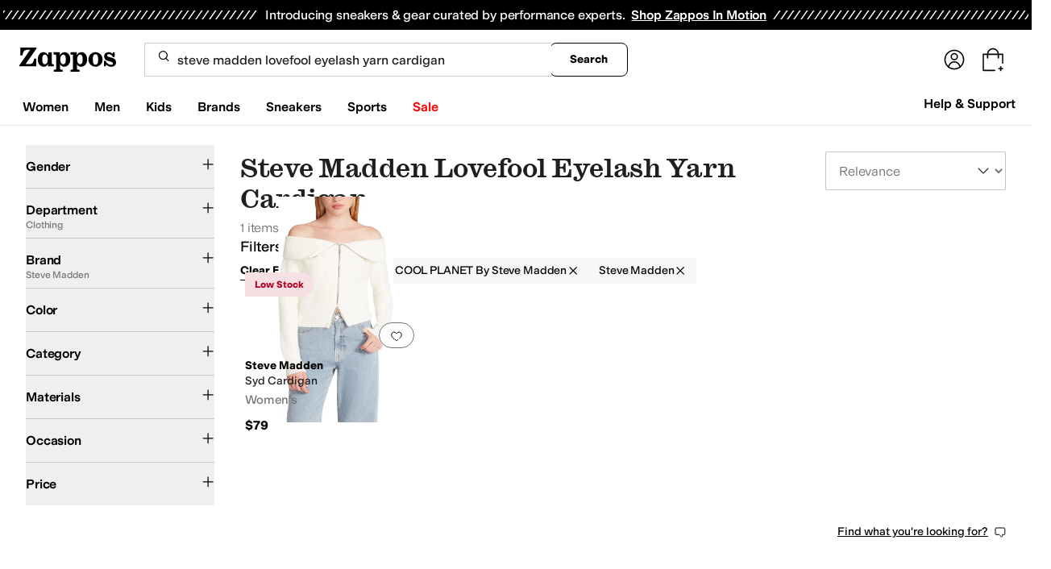

--- FILE ---
content_type: text/html; charset=utf-8
request_url: https://www.zappos.com/steve-madden-lovefool-eyelash-yarn-cardigan?oosRedirected=true
body_size: 151745
content:
<!doctype html><!-- zfc urlrewrite off --><html lang="en-US" data-marketplace="Zappos"  data-theme="zapr25"  class=""><head><!-- ZFC --><script type="text/javascript">
(function(a){var b={},c=encodeURIComponent,d=a.zfcUUID,e,f=a.location.href;a.onerror=function(a,g,h,i,j){return e="/err.cgi",a&&(e+="?msg="+c(a),g&&(e+="&url="+c(g),h&&(e+="&line="+c(h)),i&&(e+="&column="+c(i))),j&&(j.name&&(e+="&name="+c(j.name)),j.stack&&(e+="&stack="+c(j.stack))),d&&(e+="&uuid="+c(d)),f&&(e+="&location="+c(f)),b[e]||(b[e]=1,(new Image).src=e)),!0};if(a.console&&console.error){var g=console.error;console.error=function(){(new Image).src="/err.cgi?ce="+c(JSON.stringify(arguments))+"&location="+c(f),g.apply(this,arguments)}}})(window)</script><script type="text/javascript">
var zfcCookieDomain='.zappos.com', bmv={}, a9ab=1, pdi=3;
</script>
<script type="text/javascript">
  var zfcUUID = function(){var a=function(){return((1+Math.random())*65536|0).toString(16).substring(1)};return a()+a()+"-"+a()+"-"+a()+"-"+a()+"-"+a()+a()+a()}();
  var zfcUPU = '/search?term=steve%20madden%20lovefool%20eyelash%20yarn%20cardigan&oosRedirected=true';
  var zfcAHW = [{h: 'a1.zassets.com', r:   3}, {h: 'a2.zassets.com', r:   3}, {h: 'a3.zassets.com', r:   4}];
  var hydraTests = [];
  var zfc = [];
  zfc.push(['initialize', '1768585593200', (new Date).getTime(), 'marty_live_zappos_ssl', 'www.zappos.com', zfcUPU, '4be17f74-f303-11f0-b7ca-af5c6b5ab0cb', zfcUUID]);
  zfc.push(['setEventUrl', '/event.cgi']);
</script><script type="text/javascript">
(function(a,b){function e(){a.K2={cookieDomain:a.zfcCookieDomain,clickCookie:"click",clickAckCookie:"clickAck",hydra:{testParam:"zfcTest"},tryst:{read:"holmes",write:"watson"}},a.todo=[],a.impq=[]}function f(){var b=[];return a.rq&&(g(a.rq)?b=a.rq:a.rq.list&&g(a.rq.list)&&(b=a.rq.list)),b}function g(a){return Object.prototype.toString.call(a)=="[object Array]"}function h(){return d=!0,b.write('<script src="'+c+'" type="text/javascript"></scr'+"ipt>"),!0}function i(b){if(!d){var c,e,f=a.zfcUPU||a.location.toString();b.url&&(c=new RegExp(b.url),e=c.test(f)),(e||!b.url||b.pre||b.post)&&h()}}function j(){var b,c,d=a.hydraTests||[];for(b=0,c=d.length;b<c;b++)if(i(d[b]))return!0}function k(){var a;d||(d=!0,a=b.createElement("script"),a.type="text/javascript",a.src=c,a.async=!0,(b.getElementsByTagName("head")[0]||b.getElementsByTagName("body")[0]).appendChild(a))}function l(){a.zfc&&a.zfc.push(["createWindowId",a.zfcUUID]),e(),a.Gasherbrum.load("sync")}"use strict";var c="/karakoram/js/main.7d31c52.js",d=!1;a.hq={list:[],addTest:function(b){a.hydraTests.push(b),i(b)},push:function(a){var b=a.shift();this[b]&&typeof this[b]=="function"?this[b].apply(this,a):(a.unshift(b),this.list.push(a))}},a.rq={list:f(),push:function(a){this.list.push(a),d||h()}},a.Gasherbrum={load:function(a){a==="sync"?j():a==="async"&&k()}},l()})(window,document)</script><meta charset="utf-8"><meta name="viewport" content="initial-scale=1,maximum-scale=5"> <title>Steve madden lovefool eyelash yarn cardigan + FREE SHIPPING | Zappos</title><link rel="canonical" href="https://www.zappos.com/steve-madden-lovefool-eyelash-yarn-cardigan" data-rh="true"/><meta name="description" content="Free shipping BOTH ways on steve madden lovefool eyelash yarn cardigan from our vast selection of styles. Fast delivery, and 24/7/365 real-person service with a smile. Click or call 800-927-7671." data-rh="true"/><meta name="robots" content="noindex, nofollow" data-rh="true"/><meta name="branch:deeplink:zso" content="/steve-madden-lovefool-eyelash-yarn-cardigan/.zso?t=steve+madden+lovefool+eyelash+yarn+cardigan" data-rh="true"/><meta name="branch:deeplink:$android_deeplink_path" content="com.zappos.android/search" data-rh="true"/> <link href="https://m.media-amazon.com" rel="preconnect" crossorigin><link href="https://amazon.zappos.com" rel="preconnect" crossorigin><script>(function(w,d,s,l,i){w[l]=w[l]||[];w[l].push({'gtm.start':new Date().getTime(),event:'gtm.js'});var f=d.getElementsByTagName(s)[0],j=d.createElement(s),dl=l!='dataLayer'?'&l='+l:'';j.async=true;j.src='https://www.googletagmanager.com/gtm.js?id='+i+dl;f.parentNode.insertBefore(j,f);})(window,document,'script','dataLayer','GTM-M3HN5KQH');</script><script>document.body.classList.add('jsEnabled');</script><script>window.zfcSessionId = '00064884ec099ff800000000000cc994';</script><script>window.__INITIAL_STATE__ = {"account":{"customerInfo":null,"giftCardBalance":null,"giftCardRedeemCode":"","giftCardRedeemError":"","isGiftCardRedeemed":false,"isGiftCardRedeemLoading":false,"cancelOrReturnItems":[],"isLoading":false,"previousOrderAction":"ORDER_ACTION_NONE","isRequestingZawPromotions":false,"zawPromotions":null,"zawPromotionsStatus":null},"address":{"formItem":{},"isLoading":false,"isLoaded":false,"savedAddresses":[]},"ads":{"queuedAds":[],"adCustomerId":null,"adEmailHash":null},"amethyst":{"queue":[]},"ask":{"loading":true},"authentication":null,"autoComplete":{},"autofacet":{"hasRemovedGender":false,"hasRemovedOtherAutofacet":false},"badges":{"metadata":[{"id":"ZBD","name":"25th Exclusive","styles":[{"foregroundColor":"#000000"}],"className":"after:border-r-blue-400","tooltip":"This item is in celebration of Zappos' 25th birthday"},{"id":"OZ","name":"Only on Zappos","styles":[{"foregroundColor":"#000000"}],"className":"after:border-r-purple-400","tooltip":"This item is only sold on Zappos"},{"id":"BS","name":"Best Seller","styles":[{"foregroundColor":"#000000"}],"className":"after:border-r-yellow-400","tooltip":"This item is a top seller in its category"},{"id":"NWC","name":"New Color","styles":[{"foregroundColor":"#000000"}],"className":"after:border-r-[#FD5BD4]","tooltip":"This color has been on Zappos for 14 days or less"},{"id":"NEW","name":"New Arrival","styles":[{"foregroundColor":"#000000"}],"className":"after:border-r-green-300","tooltip":"This item has been on Zappos for 14 days or less"}]},"brandPage":{"isLoaded":false,"notifyEmail":{"isValid":null,"emailAddress":null,"submitted":false}},"cart":{"isLoaded":false,"cartObj":{},"cartCount":null,"error":null,"isCartCountLoaded":false,"isCartCountLoading":false},"checkoutData":{"cartType":null,"estimate":{"shippingDowngrade":{}},"giftOptions":{},"isLoaded":false,"isLoading":false,"isAfterPayLoaded":false,"isAfterPayButtonLoaded":false,"isAmazonPayLoaded":false,"isAmazonPayRedirecting":false,"links":{},"paymentMethodType":"CREDIT_CARD","purchase":{},"selectedAddressId":null,"selectedPaymentInstrumentId":null,"selectedShipOptionId":null,"shipOptions":{},"useAsDefaults":false,"usePromoBalance":true,"usePromoBalanceIsLoading":false,"maxAvailableStep":50},"client":{"request":null,"initialRoute":{"originalUrl":"\u002Fsteve-madden-lovefool-eyelash-yarn-cardigan?oosRedirected=true","upstreamUrl":"\u002Fsearch?term=steve%20madden%20lovefool%20eyelash%20yarn%20cardigan&oosRedirected=true"}},"cookies":{},"customer":false,"deviceProps":{"viewportWidth":null,"viewportHeight":null,"screenWidth":null,"screenHeight":null,"layout":null,"hfLayout":null,"touchDetected":false},"drop":{"inProgress":false},"eGiftCards":{},"emergencyBanner":{"data":true},"environmentConfig":{"checkout":{"zpotHost":"https:\u002F\u002Fzpot-na-prod.zappos.com"},"rum":{"guestRoleArn":"arn:aws:iam::674457004243:role\u002FRUM-Monitor-us-east-1-674457004243-8932397957761-Unauth","identityPoolId":"us-east-1:43ccfb21-7e37-4aa6-b33f-c46f2a820033","appMonitorId":"770a0f34-c5b4-4402-b0cf-d822c189dfb2","region":"us-east-1"},"unleashClientKey":"*:production.43a607fd61a640bf04e96a7258c6d112e65503b4ac6c70d53dc2a7a3","kratos":{"origin":"https:\u002F\u002Fwww.zappos.com\u002Fkratos"},"api":{"account":{"url":"https:\u002F\u002Famazon.zappos.com","akamaiUrl":"https:\u002F\u002Fmafia.zappos.com","siteId":1,"subsiteId":17},"calypso":{"url":"https:\u002F\u002Fprod.olympus.zappos.com","akamaiUrl":"https:\u002F\u002Fwww.zappos.com\u002Fmobileapi\u002Folympus","siteId":1,"subsiteId":17},"cloudcatalog":{"url":"\u002Fdirectapi\u002Fcloudcatalog","v2url":"https:\u002F\u002Fapig.cloudcatalog.zappos.com","siteId":1,"subsiteId":17},"reviewSubmit":{"url":"https:\u002F\u002Fapi.prod.cassiopeia.ugc.zappos.com\u002Fcloudreviews"},"reviewDisplay":{"url":"https:\u002F\u002Fapi.prod.cassiopeia.ugc.zappos.com\u002Fdisplay"},"reviewSummary":{"url":"https:\u002F\u002Fprod-reviewsummary.mkt.zappos.com"},"legacyReviewSubmit":{"url":"https:\u002F\u002Freviews.zcloudcat.com\u002Fcloudreviews"},"mafia":{"url":"https:\u002F\u002Famazon.zappos.com\u002Fmobileapi","amazonUrl":"https:\u002F\u002Famazon.zappos.com\u002Fmobileapi","akamaiUrl":"https:\u002F\u002Fmafia.zappos.com\u002Fmobileapi","siteId":1,"subsiteId":17},"zcs":{"url":"https:\u002F\u002Famazon.zappos.com\u002Fmobileapi","directUrl":"https:\u002F\u002Fzcs-prod.olympus.zappos.com","siteId":1,"subsiteId":17},"janus":{"url":"https:\u002F\u002Fjanus.zappos.com"},"sponsoredAds":{"url":"https:\u002F\u002Fprod-sponsoredads.mkt.zappos.com"},"opal":{"url":"https:\u002F\u002Fopal.zappos.com"},"unleash":{"appName":"marty","url":"https:\u002F\u002Fedge.flags.zappos.app\u002Fapi\u002Ffrontend","clientKey":"*:production.43a607fd61a640bf04e96a7258c6d112e65503b4ac6c70d53dc2a7a3"}},"isMartyEnvProduction":true,"isMockApi":false,"imageServer":{"url":"https:\u002F\u002Fwww.zappos.com"},"titaniteConfig":{"amethystEnv":{"marketplace":"zappos","stage":"prod"},"addEventTimeout":100},"canonical":{"host":"www.zappos.com","nonSecureUrl":"http:\u002F\u002Fwww.zappos.com","url":"https:\u002F\u002Fwww.zappos.com"},"akitaKey":"82d48292-c2b6-493d-82f7-6beb65300958","env":{}},"error":null,"exchange":{"preExchangeInfo":{},"postExchangeInfo":{},"isExchangeSubmitting":false,"labelInfo":{},"isExchangeError":false,"productBundleResponse":{},"asinSelectedForExchange":null,"isInitExchangeDataReady":false,"isExchangeErrorMessageDisplay":false},"exchangesData":{"selectedAddressId":null,"confirmedAddressId":null,"canCancelAddress":true,"canChangeAddress":true,"postExchangeInfo":{}},"facets":{"toDisplay":[],"chosenFacetGroup":null,"requestedUrl":"\u002Fsearch?term=steve%20madden%20lovefool%20eyelash%20yarn%20cardigan&oosRedirected=true","mobileFacetSortToggled":false,"sizingFacetGroupToggled":false,"navigation":{"sizing":[],"core":[],"zEverythingElse":[]},"facetUrlQueryParams":null,"facetUrlPath":null},"facetsV2":{"requestedUrl":"\u002Fsearch?term=steve%20madden%20lovefool%20eyelash%20yarn%20cardigan&oosRedirected=true","navigationV2":[{"facetField":"txAttrFacet_Gender","facetFieldDisplayName":"Gender","symbolicSizingField":false,"facetUrl":"\u002Fsteve-madden-lovefool-eyelash-yarn-cardigan\u002F.zso?t=steve+madden+lovefool+eyelash+yarn+cardigan","values":[{"name":"Women","count":1,"confidence":0,"selected":false,"facetUrl":null,"facetZsoUrl":"\u002Ffilters\u002Fsteve-madden-lovefool-eyelash-yarn-cardigan-women\u002FwAEB4gIBGA.zso?t=steve+madden+lovefool+eyelash+yarn+cardigan","displayName":"Women"}],"isExpanded":false},{"facetField":"zc1","facetFieldDisplayName":"Department","symbolicSizingField":false,"facetUrl":"\u002Fsteve-madden-lovefool-eyelash-yarn-cardigan\u002F.zso?t=steve+madden+lovefool+eyelash+yarn+cardigan","values":[{"name":"Clothing","count":1,"confidence":0,"selected":true,"facetUrl":null,"facetZsoUrl":"\u002Ffilters\u002Fsteve-madden-lovefool-eyelash-yarn-cardigan\u002FYgS1KpsB4gIBDA.zso?t=steve+madden+lovefool+eyelash+yarn+cardigan","displayName":"Clothing"}],"isExpanded":false},{"facetField":"realBrandNameFacet","facetFieldDisplayName":"Brand","symbolicSizingField":false,"facetUrl":"\u002Fsteve-madden-lovefool-eyelash-yarn-cardigan\u002F.zso?t=steve+madden+lovefool+eyelash+yarn+cardigan","values":[{"name":"Steve Madden","count":1,"confidence":0,"selected":true,"facetUrl":null,"facetZsoUrl":"\u002Ffilters\u002Fsteve-madden-lovefool-eyelash-yarn-cardigan-cool-planet-by-steve-madden\u002FCKvXAWICtSriAgIBDA.zso?t=steve+madden+lovefool+eyelash+yarn+cardigan","displayName":"Steve Madden"}],"isExpanded":false},{"facetField":"colorFacet","facetFieldDisplayName":"Color","symbolicSizingField":false,"facetUrl":"\u002Fsteve-madden-lovefool-eyelash-yarn-cardigan\u002F.zso?t=steve+madden+lovefool+eyelash+yarn+cardigan","values":[{"name":"Bone","count":1,"confidence":0,"selected":false,"facetUrl":null,"facetZsoUrl":"\u002Ffilters\u002Fsteve-madden-lovefool-eyelash-yarn-cardigan-bone\u002FQgEF4gIBCA.zso?t=steve+madden+lovefool+eyelash+yarn+cardigan","displayName":"Bone"}],"isExpanded":false},{"facetField":"zc2","facetFieldDisplayName":"Category","symbolicSizingField":false,"facetUrl":"\u002Fsteve-madden-lovefool-eyelash-yarn-cardigan\u002F.zso?t=steve+madden+lovefool+eyelash+yarn+cardigan","values":[{"name":"Sweaters","count":1,"confidence":0,"selected":false,"facetUrl":null,"facetZsoUrl":"\u002Ffilters\u002Fsteve-madden-lovefool-eyelash-yarn-cardigan-sweaters\u002FENDXAeICAQI.zso?t=steve+madden+lovefool+eyelash+yarn+cardigan","displayName":"Sweaters"}],"isExpanded":false},{"facetField":"txAttrFacet_Materials","facetFieldDisplayName":"Materials","symbolicSizingField":false,"facetUrl":"\u002Fsteve-madden-lovefool-eyelash-yarn-cardigan\u002F.zso?t=steve+madden+lovefool+eyelash+yarn+cardigan","values":[{"name":"Acrylic","count":1,"confidence":0,"selected":false,"facetUrl":null,"facetZsoUrl":"\u002Ffilters\u002Fsteve-madden-lovefool-eyelash-yarn-cardigan\u002FOgLED-ICAQc.zso?t=steve+madden+lovefool+eyelash+yarn+cardigan","displayName":"Acrylic"},{"name":"Nylon","count":1,"confidence":0,"selected":false,"facetUrl":null,"facetZsoUrl":"\u002Ffilters\u002Fsteve-madden-lovefool-eyelash-yarn-cardigan\u002FOgKhEOICAQc.zso?t=steve+madden+lovefool+eyelash+yarn+cardigan","displayName":"Nylon"},{"name":"Polyester","count":1,"confidence":0,"selected":false,"facetUrl":null,"facetZsoUrl":"\u002Ffilters\u002Fsteve-madden-lovefool-eyelash-yarn-cardigan\u002FOgKpEOICAQc.zso?t=steve+madden+lovefool+eyelash+yarn+cardigan","displayName":"Polyester"}],"isExpanded":false},{"facetField":"txAttrFacet_Occasion","facetFieldDisplayName":"Occasion","symbolicSizingField":false,"facetUrl":"\u002Fsteve-madden-lovefool-eyelash-yarn-cardigan\u002F.zso?t=steve+madden+lovefool+eyelash+yarn+cardigan","values":[{"name":"Casual","count":1,"confidence":0,"selected":false,"facetUrl":null,"facetZsoUrl":"\u002Ffilters\u002Fsteve-madden-lovefool-eyelash-yarn-cardigan\u002FOgKaDeICAQc.zso?t=steve+madden+lovefool+eyelash+yarn+cardigan","displayName":"Casual"}],"isExpanded":false},{"facetField":"priceFacet","facetFieldDisplayName":"Price","symbolicSizingField":false,"facetUrl":"\u002Fsteve-madden-lovefool-eyelash-yarn-cardigan\u002F.zso?t=steve+madden+lovefool+eyelash+yarn+cardigan","values":[{"name":"$100.00 and Under","count":1,"confidence":0,"selected":false,"facetUrl":null,"facetZsoUrl":"\u002Ffilters\u002Fsteve-madden-lovefool-eyelash-yarn-cardigan\u002FagED4gIBDQ.zso?t=steve+madden+lovefool+eyelash+yarn+cardigan","displayName":"$100.00 and Under"},{"name":"$200.00 and Under","count":1,"confidence":0,"selected":false,"facetUrl":null,"facetZsoUrl":"\u002Ffilters\u002Fsteve-madden-lovefool-eyelash-yarn-cardigan\u002FagEC4gIBDQ.zso?t=steve+madden+lovefool+eyelash+yarn+cardigan","displayName":"$200.00 and Under"}],"isExpanded":false}],"facetUrlQueryParams":null,"facetUrlPath":null,"shouldCollapseOnNextResponse":false},"feedback":{},"filters":{"breadcrumbs":[{"removeUrl":"\u002Ffilters\u002Fsteve-madden-lovefool-eyelash-yarn-cardigan\u002FYgS1KpsB4gIBDA.zso?t=steve+madden+lovefool+eyelash+yarn+cardigan","removeName":"Remove zc1","name":"Clothing","autoFaceted":true},{"removeUrl":"\u002Ffilters\u002Fsteve-madden-lovefool-eyelash-yarn-cardigan-steve-madden\u002FCKvXAWICmwHiAgIBDA.zso?t=steve+madden+lovefool+eyelash+yarn+cardigan","removeName":"Remove realBrandNameFacet: COOL PLANET By Steve Madden","name":"COOL PLANET By Steve Madden","autoFaceted":true},{"removeUrl":"\u002Ffilters\u002Fsteve-madden-lovefool-eyelash-yarn-cardigan-cool-planet-by-steve-madden\u002FCKvXAWICtSriAgIBDA.zso?t=steve+madden+lovefool+eyelash+yarn+cardigan","removeName":"Remove realBrandNameFacet: Steve Madden","name":"Steve Madden","autoFaceted":true}],"page":0,"pageCount":1,"si":null,"selected":{"singleSelects":{"zc1":["Clothing"]},"multiSelects":{"realBrandNameFacet":["COOL PLANET By Steve Madden","Steve Madden"]}},"sort":{},"autocorrect":{},"executedSearchUrl":"\u002Fsteve-madden-lovefool-eyelash-yarn-cardigan\u002F.zso?t=steve madden lovefool eyelash yarn cardigan","urlFilterMapping":{"\u002Fsearch?term=steve%20madden%20lovefool%20eyelash%20yarn%20cardigan&oosRedirected=true":{"selected":{"singleSelects":{"zc1":["Clothing"]},"multiSelects":{"realBrandNameFacet":["COOL PLANET By Steve Madden","Steve Madden"]}},"term":"steve madden lovefool eyelash yarn cardigan","sort":{},"page":0}},"filterToZsoMapping":{"{\"zc1\":[\"Clothing\"],\"realBrandNameFacet\":[\"COOL PLANET By Steve Madden\",\"Steve Madden\"]}|steve madden lovefool eyelash yarn cardigan|{}|0":"\u002Fsearch?term=steve%20madden%20lovefool%20eyelash%20yarn%20cardigan&oosRedirected=true"},"isSingleSelectCompleted":false,"originalTerm":"steve madden lovefool eyelash yarn cardigan","term":"steve madden lovefool eyelash yarn cardigan","honeTag":"steve madden lovefool eyelash yarn cardigan","seoText":"","staleProducts":false,"requestedUrl":"\u002Fsearch?term=steve%20madden%20lovefool%20eyelash%20yarn%20cardigan&oosRedirected=true","bestForYouSortEligible":false,"applySavedFilters":true,"shouldUrlUpdate":true,"bestForYou":true,"wasSaveFiltersToggled":false,"pills":null,"seoData":{"copy":"","h1Tag":"steve madden lovefool eyelash yarn cardigan"},"termLander":false,"savedsizes":{"id":"","applied":false,"filters":{}},"clearAllFilters":false,"refetchSearch":false},"giftOptions":{"giftOptions":{},"isLoading":false,"isLoaded":false},"headerFooter":{"content":{"Header":{"pageType":null,"pageHeading":null,"pageTitle":null,"canonicalUrl":null,"subPageType":null,"keywords":"","description":null,"pageLayout":"Header","brandName":null,"customerAuth":null,"fullWidth":null,"fullBleed":null,"slotData":{"customer-service-menu":{"pf_rd_p":"1949bf03-6f41-4b09-aadf-3bf757dd3859","subNavMenu":[{"zso":"","link":"\u002Fc\u002Freturn-trans-options","text":"Return Options"},{"zso":"","link":"\u002Fc\u002Fgeneral-questions","text":"FAQs"},{"zso":"","link":"\u002Fsurvey\u002Ftake\u002Fzappos-voc?source=header","text":"Give Us Feedback"}],"heading":{"zso":"","link":"\u002Fc\u002Fcustomer-service","text":"Help & Support"},"pf_rd_r":null,"componentName":"subNavMenu","creativeID":"76ce4855-c5ec-49eb-9bcb-d41de499a6cc"},"header-1":{"image":null,"alt":null,"link":"\u002Fc\u002Fvip","gae":"Header-GB-Rewards-030419","type":null,"creativeID":"a22cdcf1-924f-4331-b253-b43f42db62b3","bgcolor":null,"pf_rd_p":"9ac80bcc-025a-47f3-8e7a-fe4c8e86804a","texts":[{"copy":"Join Zappos VIP","type":"bold"},{"copy":"& Get Expedited Shipping + Earn Points on Every Order! Learn More."}],"retina":null,"pf_rd_r":null,"componentName":"banner","linktext":null},"header-3":{"pf_rd_p":"9944afd6-be88-486f-9fd1-872da4066855","subNavMenu":[{"zso":"","link":"\u002Fc\u002Freturn-trans-options","text":"Return Options"},{"zso":"","link":"\u002Fc\u002Fgeneral-questions","text":"FAQs"},{"zso":"","link":"\u002Fsurvey\u002Ftake\u002Fzappos-voc?source=header","text":"Give Us Feedback"}],"heading":{"zso":"","link":"\u002Fc\u002Fcustomer-service","text":"Help & Support"},"pf_rd_r":null,"componentName":"subNavMenu","creativeID":"76ce4855-c5ec-49eb-9bcb-d41de499a6cc"},"header-5":{"dashboardUrl":"\u002Fc\u002Fvip-dash","enrollCopy":"Join today to start earning!","pf_rd_p":"c4062b71-59eb-4044-831c-7fd4676f3434","pf_rd_r":null,"signinCopy":"Sign in to get started!","cartCopy":"Check out to earn Zappos VIP points worth up to \u003Cspan class=\"emphasis\"\u003E${pointsForCurrentPage}\u003C\u002Fspan\u003E in VIP codes.","pdpCopy":"Earn Zappos VIP points worth up to \u003Cspan class=\"emphasis\"\u003E${pointsForCurrentPage}\u003C\u002Fspan\u003E in VIP codes on this item.","componentName":"vipRewardsTransparency","cartModalCopy":"Check out to earn up to \u003Cspan class=\"emphasis\"\u003E${pointsForModal}\u003C\u002Fspan\u003E in VIP points","creativeID":"b252267a-5c65-419c-b790-ca73173a5044","account":{"cta":"Become a Zappos VIP for \u003Cspan class=\"emphasis\"\u003EFREE\u003C\u002Fspan\u003E!","copy":"VIP members get Free Expedited Shipping on every order and more!"}},"header-9":{"pf_rd_p":"b91943d5-1fb5-4444-81e7-9ee3fb773cb7","genericlink":["\u002Fc\u002Fshipping-and-returns"],"pf_rd_r":null,"componentName":"dynamicRewardsBannerContent","creativeID":"94aa67a9-4350-43e4-918d-5d63f48a03c3","generic":["Every Zappos order comes with FAST, FREE Shipping, plus a FREE 365-Day Return Policy! **More About Shipping & Returns**"]},"logo":{"images":[{"src":"https:\u002F\u002Fm.media-amazon.com\u002Fimages\u002FG\u002F01\u002FZappos\u002F2025\u002Fzappos-logo-new\u002FNewstlogonpadding-zappos-2025-crop_.svg","alt":"Welcome! Go to the Zappos homepage!","width":"120","gae":"header logo","href":"\u002F","height":"30"}],"pf_rd_p":"75bf294e-6231-4158-a7a6-46262813d75a","pf_rd_r":null,"componentName":"images","creativeID":"c60a6243-5cb4-40a8-8a0b-5bde7a3d43fe"},"navmenu":{"pf_rd_p":"b938054a-89db-4f1a-9ad5-b4518c5a97bf","navMenu":[{"link":"\u002Fwomens","searchurl":"txAttrFacet_Gender\u002FWomen","gae":"empty","subNavMenuItems":[{"pf_rd_p":"22f11429-b178-4856-bbbb-70158f7a7b7b","subNavMenu":[{"zso":"","link":"\u002Fwomen-shoes\u002FCK_XAcABAeICAgEY.zso?s=isNew%2Fdesc%2FgoLiveDate%2Fdesc%2FrecentSalesStyle%2Fdesc%2F&si","gae":"GH-NAV-1-WomensShoes-110225-AllShoes","text":"All Women's Shoes"},{"zso":"","link":"\u002Fwomen-sneakers-athletic-shoes\u002FCK_XARC81wHAAQHiAgMBAhg.zso?s=isNew%2Fdesc%2FgoLiveDate%2Fdesc%2FrecentSalesStyle%2Fdesc%2F&si=6613889,6613858&sy=1","gae":"GH-NAV-1-WomensShoes-112625-SneakersAthletic","text":"Sneakers & Athletic"},{"zso":"","link":"\u002Fwomen-boots\u002FCK_XARCz1wHAAQHiAgMBAhg.zso?s=isNew%2Fdesc%2FgoLiveDate%2Fdesc%2FrecentSalesStyle%2Fdesc%2F&si","gae":"GH-NAV-1-WomensShoes-110225-Boots&Booties","text":"Boots & Booties"},{"zso":"","link":"\u002Fwomen-clogs\u002FCK_XARC01wHAAQHiAgMBAhg.zso?s=isNew%2Fdesc%2FgoLiveDate%2Fdesc%2FrecentSalesStyle%2Fdesc%2F","gae":"GH-NAV-1-WomensShoes-030424-Clogs","text":"Clogs"},{"zso":"","link":"\u002Fwomen-flats\u002FCK_XARC11wHAAQHiAgMBAhg.zso?s=isNew%2Fdesc%2FgoLiveDate%2Fdesc%2FrecentSalesStyle%2Fdesc%2F&si","gae":"GH-NAV-1-WomensShoes-110225-Flats","text":"Flats"},{"zso":"","link":"\u002Fwomen-heels\u002FCK_XARC41wHAAQHiAgMBAhg.zso?s=isNew%2Fdesc%2FgoLiveDate%2Fdesc%2FrecentSalesStyle%2Fdesc%2F","gae":"GH-NAV-1-WomensShoes-080725-Heels","text":"Heels"},{"zso":"","link":"\u002Fwomen-shoes\u002FCK_XAToC4CfAAQHiAgMBGAc.zso?s=isNew%2Fdesc%2FgoLiveDate%2Fdesc%2FrecentSalesStyle%2Fdesc%2F","gae":"GH-NAV-1-WomensShoes-080725-Mules","text":"Mules"},{"zso":"","link":"\u002Fwomen-loafers\u002FCK_XARC21wHAAQHiAgMBAhg.zso?s=isNew%2Fdesc%2FgoLiveDate%2Fdesc%2FrecentSalesStyle%2Fdesc%2F&si","gae":"GH-NAV-1-WomensShoes-083125-Loafers","text":"Loafers"},{"zso":"","link":"\u002Fwomen-sandals\u002FCK_XARC51wHAAQHiAgMBAhg.zso?s=isNew%2Fdesc%2FgoLiveDate%2Fdesc%2FrecentSalesStyle%2Fdesc%2F","gae":"GH-NAV-1-WomensShoes-080725-Sandals","text":"Sandals"},{"zso":"","link":"women-work-and-safety-sneakers\u002FCK_XARC81wEY0e4BwAEB4gIEAQIDGA.zso?s=isNew%2Fdesc%2FgoLiveDate%2Fdesc%2FrecentSalesStyle%2Fdesc%2F&si=5868383&sy=1","gae":"GH-NAV-1-WomensShoes-100525-Work-SafetyShoes","text":"Work & Safety Shoes"},{"zso":"","link":"\u002Fwomen-shoes\u002FCK_XAToCmSLAAQHiAgMBGAc.zso?s=relevance%2Fdesc","gae":"GH-NAV-1-WomensShoes-120324-Work-Adaptive","text":"Adaptive"},{"zso":"","link":"\u002Fwomen-shoes\u002FCK_XAToC5hXAAQHiAgMBGAc.zso?s=isNew%2Fdesc%2FgoLiveDate%2Fdesc%2FrecentSalesStyle%2Fdesc%2F","gae":"GH-NAV-1-WomensShoes-080725-Comfort","text":"Comfort"},{"zso":"","link":"\u002Fwomen-slippers\u002FCK_XARC71wHAAQHiAgMBAhg.zso?s=isNew%2Fdesc%2FgoLiveDate%2Fdesc%2FrecentSalesStyle%2Fdesc%2F","gae":"GH-NAV-1-WomensShoes-080725-Slippers","text":"Slippers"}],"heading":{"zso":"","link":"","text":"Shoes"},"pf_rd_r":null,"componentName":"subNavMenu","creativeID":"635a5a63-08d6-4caf-83c3-00818669bb84"},{"pf_rd_p":"70d67252-4a42-4c17-81c6-22c40daaad1c","subNavMenu":[{"zso":"","link":"\u002Fwomen-clothing\u002FCKvXAcABAeICAgEY.zso?s=isNew%2Fdesc%2FgoLiveDate%2Fdesc%2FrecentSalesStyle%2Fdesc%2F","gae":"GN-080725-Womens-Clothing-AllWomensClothing","text":"All Women's Clothing"},{"zso":"","link":"\u002Fwomen-dresses\u002FCKvXARDE1wHAAQHiAgMBAhg.zso?s=isNew%2Fdesc%2FgoLiveDate%2Fdesc%2FrecentSalesStyle%2Fdesc%2F&si=6642563&sy=1","text":"Dresses"},{"zso":"","link":"\u002Fwomen-sweaters\u002FCKvXARDQ1wHAAQHiAgMBAhg.zso?s=isNew%2Fdesc%2FgoLiveDate%2Fdesc%2FrecentSalesStyle%2Fdesc%2F","text":"Sweaters"},{"zso":"","link":"\u002Fwomen-coats-outerwear\u002FCKvXARDH1wHAAQHiAgMBAhg.zso?s=isNew%2Fdesc%2FgoLiveDate%2Fdesc%2FrecentSalesStyle%2Fdesc%2F","text":"Coats & Outerwear"},{"zso":"","link":"\u002Fwomen-jeans\u002FCKvXARDI1wHAAQHiAgMBAhg.zso?s=isNew%2Fdesc%2FgoLiveDate%2Fdesc%2FrecentSalesStyle%2Fdesc%2F&si=6636999&sy=1","text":"Jeans & Denim"},{"zso":"","link":"\u002Fwomen-underwear-intimates\u002FCKvXARDG1wHAAQHiAgMBAhg.zso?s=isNew%2Fdesc%2FgoLiveDate%2Fdesc%2FrecentSalesStyle%2Fdesc%2F","text":"Intimates"},{"zso":"","link":"\u002Fwomen-skirts\u002FCKvXARDN1wHAAQHiAgMBAhg.zso?s=isNew%2Fdesc%2FgoLiveDate%2Fdesc%2FrecentSalesStyle%2Fdesc%2F","text":"Skirts"},{"zso":"","link":"\u002Fwomen-swimwear\u002FCKvXARDR1wHAAQHiAgMBAhg.zso?s=isNew%2Fdesc%2FgoLiveDate%2Fdesc%2FrecentSalesStyle%2Fdesc%2F","gae":"GN-080725-Womens-Clothing-Swimwear","text":"Swimwear & Cover Ups"},{"zso":"","link":"\u002Fwomen-pants\u002FCKvXARDK1wHAAQHiAgMBAhg.zso?s=isNew%2Fdesc%2FgoLiveDate%2Fdesc%2FrecentSalesStyle%2Fdesc%2F","gae":"GN-080725-Womens-Clothing-Pants","text":"Pants"},{"zso":"","link":"\u002Fwomen-clothing\u002FCKvXAToCnw3AAQHiAgMBGAc.zso?s=isNew%2Fdesc%2FgoLiveDate%2Fdesc%2FrecentSalesStyle%2Fdesc%2F","gae":"GN-080725-Womens-Clothing-Activewear","text":"Activewear"},{"zso":"","link":"\u002Fwomen-sleepwear\u002FCKvXARDJ1wHAAQHiAgMBAhg.zso?s=isNew%2Fdesc%2FgoLiveDate%2Fdesc%2FrecentSalesStyle%2Fdesc%2F","gae":"GN-080725-Womens-Clothing-Sleepwear","text":"Sleepwear"},{"zso":"","link":"\u002Fwomen-jumpsuits-rompers\u002FCKvXARCN3QHAAQHiAgMBAhg.zso?s=isNew%2Fdesc%2FgoLiveDate%2Fdesc%2FrecentSalesStyle%2Fdesc%2F","gae":"GN-080725-Womens-Clothing-Rompers","text":"Jumpsuits & Rompers"},{"zso":"","link":"\u002Fwomen-clothing\u002FCKvXAToCuRPAAQHiAgMBGAc.zso?s=isNew%2Fdesc%2FgoLiveDate%2Fdesc%2FrecentSalesStyle%2Fdesc%2F","gae":"GN-080725-Womens-Clothing-PlusSize","text":"Plus Size"},{"zso":"","link":"\u002Fwomen-clothing\u002FCKvXAToCnA3AAQHiAgMBGAc.zso?s=isNew%2Fdesc%2FgoLiveDate%2Fdesc%2FrecentSalesStyle%2Fdesc%2F","gae":"GN-080725-Womens-Clothing-Work-Safety-Apparel","text":"Work & Duty Apparel"}],"heading":{"zso":"","link":"","text":"Clothing"},"pf_rd_r":null,"componentName":"subNavMenu","creativeID":"ed6c308c-6f34-48e4-a4c7-6b456d907222"},{"pf_rd_p":"57087bf6-c45b-4117-b1c5-34eb0c6b8da2","subNavMenu":[{"zso":"","link":"\u002Fwomen-accessories\u002FCOfWAcABAeICAgEY.zso?s=isNew%2Fdesc%2FgoLiveDate%2Fdesc%2FrecentSalesStyle%2Fdesc%2F","text":"All Women's Accessories"},{"zso":"","link":"\u002Fwomen-handbags\u002FCOjWARCS1wHAAQHiAgMBAhg.zso?s=isNew%2Fdesc%2FgoLiveDate%2Fdesc%2FrecentSalesStyle%2Fdesc%2F","gae":"GH-NAV-WomensAccessories-080725-Handbags","text":"Handbags"},{"zso":"","link":"\u002Fwomen-backpacks\u002FCOjWARCQ1wHAAQHiAgMBAhg.zso?s=isNew%2Fdesc%2FgoLiveDate%2Fdesc%2FrecentSalesStyle%2Fdesc%2F","gae":"GH-NAV-WomensAccessories-080725-Backpacks","text":"Backpacks"},{"zso":"","link":"\u002Fwomen-wallets\u002FCOjWARCW1wHAAQHiAgMBAhg.zso?s=isNew%2Fdesc%2FgoLiveDate%2Fdesc%2FrecentSalesStyle%2Fdesc%2F","gae":"GH-NAV-WomensAccessories-080725-Wallets","text":"Wallets"},{"zso":"","link":"\u002Fwomen-jewelry\u002FCK7XAcABAeICAgEY.zso?s=isNew%2Fdesc%2FgoLiveDate%2Fdesc%2FrecentSalesStyle%2Fdesc%2F","gae":"GH-NAV-WomensAccessories-080725-Jewelry","text":"Jewelry"},{"zso":"","link":"\u002Fwomen-socks\u002FCKvXARDO1wHAAQHiAgMBAhg.zso?s=isNew%2Fdesc%2FgoLiveDate%2Fdesc%2FrecentSalesStyle%2Fdesc%2F","gae":"GH-NAV-WomensAccessories-080725-Socks","text":"Socks"},{"zso":"","link":"\u002Fwomen-hats\u002FCOfWARCJ1wHAAQHiAgMBAhg.zso?s=isNew%2Fdesc%2FgoLiveDate%2Fdesc%2FrecentSalesStyle%2Fdesc%2F","gae":"GH-NAV-WomensAccessories-080725-Hats","text":"Hats"},{"zso":"","link":"\u002Fwomen-gloves\u002FCOfWARCH1wHAAQHiAgMBAhg.zso?s=isNew%2Fdesc%2FgoLiveDate%2Fdesc%2FrecentSalesStyle%2Fdesc%2F","gae":"GH-NAV-WomensAccessories-080725-Gloves","text":"Gloves"},{"zso":"","link":"\u002Fwomen-belts\u002FCOfWARCG1wHAAQHiAgMBAhg.zso?s=isNew%2Fdesc%2FgoLiveDate%2Fdesc%2FrecentSalesStyle%2Fdesc%2F","gae":"GH-NAV-1-WomensAccessories-080725-Belts","text":"Belts"}],"heading":{"zso":"","link":"","text":"Accessories & More"},"pf_rd_r":null,"componentName":"subNavMenu","creativeID":"6b40c037-4e6e-4977-a694-fbc2276e1e1f"},{"pf_rd_p":"f7ff6de3-21ad-4f92-a02c-75d5da8f65b5","subNavMenu":[{"zso":"","link":"\u002Fbirkenstock-women\u002FWgLCAcABAeICAgsY.zso","gae":"GN-Womens-Trending-Birkenstock-120324","text":"Birkenstock"},{"zso":"","link":"\u002Fbrooks-women\u002FWgEawAEB4gICCxg.zso?s=isNew%2Fdesc%2FgoLiveDate%2Fdesc%2FrecentSalesStyle%2Fdesc%2F&si=6605364&sy=1","gae":"GN-Womens-Trending-Brooks-112625","text":"Brooks"},{"zso":"","link":"\u002Fhoka-women\u002FWgKXGsABAeICAgsY.zso?s=isNew%2Fdesc%2FgoLiveDate%2Fdesc%2FrecentSalesStyle%2Fdesc%2F&si=6554812&sy=1","gae":"GN-Womens-Trending-Hoka-110225","text":"HOKA"},{"zso":"","link":"\u002Ffilters\u002Fwomen-shoes\u002FCK_XAVoEqwPsFsABAeICAwELGA.zso?s=isNew%2Fdesc%2FgoLiveDate%2Fdesc%2FrecentSalesStyle%2Fdesc%2F&si=6420074&sy=1","gae":"GN-Womens-Trending-Keen-100525","text":"KEEN"},{"zso":"","link":"\u002Fmadewell-women\u002FWgLtJ8ABAeICAgsY.zso?s=isNew%2Fdesc%2FgoLiveDate%2Fdesc%2FrecentSalesStyle%2Fdesc%2F&si=6653140,6624145&sy=1","gae":"GN-Womens-Trending-Madewell-112625","text":"Madewell"},{"zso":"","link":"\u002Ffilters\u002Fwomen\u002FWgVrmQOIJMABAeICAgsY.zso?s=isNew%2Fdesc%2FgoLiveDate%2Fdesc%2FrecentSalesStyle%2Fdesc%2F&si=6554548&sy=1","gae":"GN-Womens-Trending-NewBalance-110225","text":"New Balance"},{"zso":"","link":"\u002Fnike-women\u002FWgFvwAEB4gICCxg.zso?s=isNew%2Fdesc%2FgoLiveDate%2Fdesc%2FrecentSalesStyle%2Fdesc%2F&si=6597640%2C6597704%2C6608612%2C6597639%2C6606222%2C6606224%2C6608623%2C6597148%2C6597594%2C6597703%2C6597268%2C6597569%2C6597596%2C6597597%2C6597182%2C6597618%2C6606216%2C6597211%2C6608611%2C6597166%2C6597632%2C6597678%2C6597644%2C6597712%2C6597570%2C6597670%2C6606219%2C6597660%2C6597220%2C6597087%2C6608621%2C6608622%2C6597589%2C6597711%2C6597586%2C6597688&sy=1","gae":"GN-Womens-Trending-Nike-050925","text":"Nike"},{"zso":"","link":"\u002Fon-women\u002FWgLGH8ABAeICAgsY.zso?s=isNew%2Fdesc%2FgoLiveDate%2Fdesc%2FrecentSalesStyle%2Fdesc%2F&si=6548609&sy=1","gae":"GN-Womens-Trending-On-110225","text":"On"},{"zso":"","link":"\u002Fsam-edelman-women\u002FWgL4BMABAeICAgsY.zso?s=isNew%2Fdesc%2FgoLiveDate%2Fdesc%2FrecentSalesStyle%2Fdesc%2F&si=6304077&sy=1","gae":"GN-Womens-Trending-SamEdelman-110225","text":"Sam Edelman"},{"zso":"","link":"\u002Fthe-north-face-women\u002FWgLiBMABAeICAgsY.zso?s=isNew%2Fdesc%2FgoLiveDate%2Fdesc%2FrecentSalesStyle%2Fdesc%2F&si=6565132%2C6576533&sy=1","gae":"GN-Womens-Trending-TheNorthFace-100525","text":"The North Face"},{"zso":"","link":"\u002Fugg-women\u002FWgKgAsABAeICAgsY.zso?s=isNew%2Fdesc%2FgoLiveDate%2Fdesc%2FrecentSalesStyle%2Fdesc%2F&si=6561919&sy=1","gae":"GN-Womens-Trending-UGG-112625","text":"UGG®"}],"heading":{"zso":"","link":"","text":"Trending Brands"},"pf_rd_r":null,"componentName":"subNavMenu","creativeID":"5b8c2e39-3076-459b-bb71-09ba51133034"},{"pf_rd_p":"dd35cadb-db0b-4222-b9c1-7bae5a417efa","subNavMenu":[{"zso":"","link":"\u002Fwomen\u002FwAEB4gIBGA.zso","gae":"GH-NAV-4-WomensShopBy-092723-ShopAll","text":"All Women's"},{"zso":"","link":"\u002Fwomen\u002FwAEB4gIBGA.zso?s=recentSalesStyle%2Fdesc%2F","gae":"GH-NAV-4-WomensShopby-092723-Bestsellers","text":"Bestsellers"},{"zso":"","link":"\u002Fwomen\u002FwAEB4gIBGA.zso?s=isNew%2Fdesc%2FgoLiveDate%2Fdesc%2FrecentSalesStyle%2Fdesc%2F","gae":"GH-NAV-4-WomensShopby-092723-NewArrivals","text":"New Arrivals"},{"zso":"","link":"\u002Frunning","gae":"GH-NAV-4-WomensShopBy-061925-RunningShop","text":"The Running Shop"},{"zso":"","link":"\u002Fc\u002Foutdoor","gae":"GH-NAV-4-WomensShopBy-061925_Outdoor","text":"The Outdoor Shop"},{"zso":"","link":"\u002Fc\u002Fwork-duty","gae":"GH-NAV-4-WomensShopBy-061925-Work-Duty","text":"Work & Duty Shop"},{"zso":"","link":"\u002Fwomen\u002FwAEBoAIF4gICGCQ.zso?s=recentSalesStyle%2Fdesc%2F","gae":"GH-NAV-4-WomensShopBy-091924-Topratedstyles","text":"Top-Rated Styles"},{"zso":"","link":"\u002Fwomen\u002FwAEB4AEB4gICGBw.zso?s=relevance%2Fdesc","gae":"GH-NAV-4-WomensShopBy-092723-Sale","text":"Sale"}],"heading":{"zso":"","link":"","text":"Shop By"},"pf_rd_r":null,"componentName":"subNavMenu","creativeID":"f82c13de-c017-4ce0-b009-ca14486c6828"},{"pf_rd_p":"01c370e8-f9b3-4196-82c2-f2c457b084c7","subNavMenu":[],"heading":{"zso":"","link":"\u002Fc\u002Fe-gift-cards","gae":"GH-NAV-4-Womens-072725-GiftCards","text":"E-Gift Cards"},"pf_rd_r":null,"componentName":"subNavMenu","creativeID":"1a00dd9b-97d0-4d27-b93a-61e9faad2c08"},{"random":null,"timer":null,"bgcolor":"#000000","pf_rd_p":"c4ad2aff-1ee2-442d-8496-d64897b75ed2","clickmes":[{"image":"https:\u002F\u002Fm.media-amazon.com\u002Fimages\u002FI\u002F71Y2auE40OL._AC_SR330,340_SR350,350,1,B_BR-10_.jpg","link":"\u002Fcrocs-women\u002FWgKDB8ABAeICAgsY.zso?s=isNew%2Fdesc%2FgoLiveDate%2Fdesc%2FrecentSalesStyle%2Fdesc%2F&si=6624376&sy=1","alt":"","gae":"GNA-011126-NavWomen-BP-Crocs","maintext":"Shop Women's Crocs"}],"pf_rd_r":null,"display":null,"componentName":"clickmes","type":"headernav","title":null,"creativeID":"86deff73-903d-487c-927c-464d40ee7378","calltoaction":null},{"random":null,"timer":null,"bgcolor":"#000000","pf_rd_p":"2f884efd-d7ee-4712-8a94-a73ef4a2373f","clickmes":[{"image":"https:\u002F\u002Fm.media-amazon.com\u002Fimages\u002FI\u002F71J4M5eg6hL._AC_SR330,340_SR350,350,1,B_BR-10_.jpg","link":"\u002Fnull\u002F4gIBMIIDA9DzAQ.zso?s=isNew%2Fdesc%2FgoLiveDate%2Fdesc%2FrecentSalesStyle%2Fdesc%2F&si=6653132%2C6652769%2C6672986%2C6629317%2C5756595%2C6646012%2C6609751%2C6665150%2C6676250%2C6652791%2C6570799%2C6637247%2C6663148%2C6689377%2C6652782%2C6646105%2C6665162%2C6627888%2C6637236%2C6673965%2C6632561%2C6606815%2C6689230%2C6689386%2C6670093%2C6661414%2C6631468%2C6678615%2C6616063%2C6613920%2C6629101%2C6613889%2C6629980%2C6654578%2C6664257%2C6575557%2C6638185%2C6644244%2C6609720%2C6641479%2C6597141%2C6657408%2C6660207%2C6673967%2C6598552%2C6624345%2C6643585%2C4885009%2C6637243%2C6676247%2C6652789%2C6678662&sy=1","alt":"","gae":"GNB-011226-NavWomen-MTG-ValentinesDayShop","maintext":"Valentine's Day Shop"}],"pf_rd_r":null,"display":null,"componentName":"clickmes","type":"headernav","title":null,"creativeID":"1c349325-bc1b-43d1-b93e-55591ec56fdc","calltoaction":null}],"text":"Women"},{"link":"\u002Fmens","searchurl":"txAttrFacet_Gender\u002FMen","subNavMenuItems":[{"pf_rd_p":"21366167-6ab0-4c00-bd2f-b4856318ed5f","subNavMenu":[{"zso":"","link":"\u002Fmen-shoes\u002FCK_XAcABAuICAgEY.zso?s=isNew%2Fdesc%2FgoLiveDate%2Fdesc%2FrecentSalesStyle%2Fdesc%2F","gae":"GH-NAV-1-R1-Mens-AllMensShoes-081325","text":"All Men's Shoes"},{"zso":"","link":"\u002Fmen-sneakers-athletic-shoes\u002FCK_XARC81wHAAQLiAgMBAhg.zso?s=isNew%2Fdesc%2FgoLiveDate%2Fdesc%2FrecentSalesStyle%2Fdesc%2F&si=6614002,6613987&sy=1","gae":"GH-NAV-1-R2-Mens-Sneakers-110225","text":"Sneakers & Athletic"},{"zso":"","link":"\u002Fmen-boots\u002FCK_XARCz1wHAAQLiAgMBAhg.zso?s=isNew%2Fdesc%2FgoLiveDate%2Fdesc%2FrecentSalesStyle%2Fdesc%2F","gae":"GH-NAV-1-R6-Mens-Boots-091925","text":"Boots"},{"zso":"","link":"\u002Fmen-loafers\u002FCK_XARC21wHAAQLiAgMBAhg.zso?s=isNew%2Fdesc%2FgoLiveDate%2Fdesc%2FrecentSalesStyle%2Fdesc%2F","gae":"GH-NAV-1-R4-Mens-Loafers-081325","text":"Loafers"},{"zso":"","link":"\u002Fmen-oxfords\u002FCK_XARC31wHAAQLiAgMBAhg.zso?s=isNew%2Fdesc%2FgoLiveDate%2Fdesc%2FrecentSalesStyle%2Fdesc%2F","gae":"GH-NAV-1-R5-Mens-Oxfords-081325","text":"Oxfords"},{"zso":"","link":"\u002Fmen-sandals\u002FCK_XARC51wHAAQLiAgMBAhg.zso?s=isNew%2Fdesc%2FgoLiveDate%2Fdesc%2FrecentSalesStyle%2Fdesc%2F","gae":"GH-NAV-1-R3-Mens-Sandals-091925","text":"Sandals"},{"zso":"","link":"\u002Fmen-slippers\u002FCK_XARC71wHAAQLiAgMBAhg.zso?s=isNew%2Fdesc%2FgoLiveDate%2Fdesc%2FrecentSalesStyle%2Fdesc%2F","gae":"GH-NAV-1-R7-Mens-Slippers-081325","text":"Slippers"},{"zso":"","link":"\u002Fmen-hiking\u002FCK_XARCA9gHAAQLiAgMBAhg.zso?s=isNew%2Fdesc%2FgoLiveDate%2Fdesc%2FrecentSalesStyle%2Fdesc%2F&si=6551050&sy=1","gae":"GH-NAV-1-R8-Mens-Hiking-112625","text":"Hiking"},{"zso":"","link":"\u002Fmen-shoes\u002FCK_XAToCnA3AAQLiAgMBGAc.zso?s=isNew%2Fdesc%2FgoLiveDate%2Fdesc%2FrecentSalesStyle%2Fdesc%2F&si=5298693,6190144,2824410&sy=1","gae":"GH-NAV-1-R9-Mens-WorkShoes-112625","text":"Work & Safety Shoes"},{"zso":"","link":"\u002Fmen\u002FOgKZIsABAuICAhgH.zso?s=isNew%2Fdesc%2FgoLiveDate%2Fdesc%2FrecentSalesStyle%2Fdesc%2F","gae":"GH-NAV-1-R10-Mens-Adaptive-081325","text":"Adaptive"},{"zso":"","link":"\u002Ffilters\u002Fmen-shoes\u002FCK_XAXoG2ATYBNgEggEDBQYEwAEC4gIDARgP.zso?s=isNew%2Fdesc%2FgoLiveDate%2Fdesc%2FrecentSalesStyle%2Fdesc%2F","text":"Wide"}],"heading":{"zso":"","link":"","text":"Shoes"},"pf_rd_r":null,"componentName":"subNavMenu","creativeID":"e9835b74-197a-4dc1-96b1-a200ac286f1d"},{"pf_rd_p":"92b80889-797c-40ef-aab1-b0d2c19aac66","subNavMenu":[{"zso":"","link":"\u002Fmen-clothing\u002FCKvXAcABAuICAgEY.zso?s=isNew%2Fdesc%2FgoLiveDate%2Fdesc%2FrecentSalesStyle%2Fdesc%2F","gae":"GH-NAV-2-R1-Mens-MensAllClothing-081325","text":"All Men's Clothing"},{"zso":"","link":"\u002Fmen-shirts-tops\u002FCKvXARDL1wHAAQLiAgMBAhg.zso?s=isNew%2Fdesc%2FgoLiveDate%2Fdesc%2FrecentSalesStyle%2Fdesc%2F","gae":"GH-NAV-2-R2-Mens-MensShirtsTops-081325","text":"Shirts & Tops"},{"zso":"","link":"\u002Fmen-coats-outerwear\u002FCKvXARDH1wHAAQLiAgMBAhg.zso?s=isNew%2Fdesc%2FgoLiveDate%2Fdesc%2FrecentSalesStyle%2Fdesc%2F","gae":"GH-NAV-2-R7-Mens-Coats-091925","text":"Coats & Outerwear"},{"zso":"","link":"\u002Fmen-hoodies-sweatshirts\u002FCKvXARDF1wHAAQLiAgMBAhg.zso?s=isNew%2Fdesc%2FgoLiveDate%2Fdesc%2FrecentSalesStyle%2Fdesc%2F","gae":"GH-NAV-2-R4-Mens-Hoodies-091925","text":"Hoodies & Sweatshirts"},{"zso":"","link":"\u002Fmen-clothing\u002FCKvXAToCnw3AAQLiAgMBGAc.zso?s=isNew%2Fdesc%2FgoLiveDate%2Fdesc%2FrecentSalesStyle%2Fdesc%2F","gae":"GH-NAV-2-R9-Mens-Activewear-081325","text":"Activewear"},{"zso":"","link":"\u002Fmen-jeans\u002FCKvXARDI1wHAAQLiAgMBAhg.zso?s=isNew%2Fdesc%2FgoLiveDate%2Fdesc%2FrecentSalesStyle%2Fdesc%2F","gae":"GH-NAV-2-R5-Mens-Jeans-081325","text":"Jeans"},{"zso":"","link":"\u002Fmen-pants\u002FCKvXARDK1wHAAQLiAgMBAhg.zso?s=isNew%2Fdesc%2FgoLiveDate%2Fdesc%2FrecentSalesStyle%2Fdesc%2F","gae":"GH-NAV-2-R7-Mens-Pants-081325","text":"Pants"},{"zso":"","link":"\u002Fmen-sleepwear\u002FCKvXARDJ1wHAAQLiAgMBAhg.zso?s=isNew%2Fdesc%2FgoLiveDate%2Fdesc%2FrecentSalesStyle%2Fdesc%2F","gae":"GH-NAV-2-R8-Mens-Sleepwear-103125","text":"Sleepwear"},{"zso":"","link":"\u002Fmen-underwear\u002FCKvXARDT1wHAAQLiAgMBAhg.zso?s=isNew%2Fdesc%2FgoLiveDate%2Fdesc%2FrecentSalesStyle%2Fdesc%2F","gae":"GH-NAV-2-R10-Mens-Underwear-103125","text":"Underwear"},{"zso":"","link":"\u002Fmen-clothing\u002FCKvXAToCnA3AAQLiAgMBGAc.zso?s=isNew%2Fdesc%2FgoLiveDate%2Fdesc%2FrecentSalesStyle%2Fdesc%2F","gae":"GH-NAV-2-R10-Mens-WorkDutyApparel-081325","text":"Work & Duty Apparel"}],"heading":{"zso":"","link":"","text":"Clothing"},"pf_rd_r":null,"componentName":"subNavMenu","creativeID":"abcccf32-66ba-4057-814f-f109a50b3935"},{"pf_rd_p":"a9d1a39d-95eb-4d89-a61b-41f333c35dd6","subNavMenu":[{"zso":"","link":"\u002Fmen-accessories\u002FCOfWAcABAuICAgEY.zso?s=isNew%2Fdesc%2FgoLiveDate%2Fdesc%2FrecentSalesStyle%2Fdesc%2F","gae":"GH-NAV-3-R1-Mens-Global-ShopAllAccessories-081325","text":"All Men's Accessories"},{"zso":"","link":"\u002Fmen-hats\u002FCOfWARCJ1wHAAQLiAgMBAhg.zso?s=isNew%2Fdesc%2FgoLiveDate%2Fdesc%2FrecentSalesStyle%2Fdesc%2F","gae":"GH-NAV-3-R2-Mens-Global-Hats-081325","text":"Hats"},{"zso":"","link":"\u002Fmen-bags\u002FCOjWAcABAuICAgEY.zso?s=isNew%2Fdesc%2FgoLiveDate%2Fdesc%2FrecentSalesStyle%2Fdesc%2F","gae":"GH-NAV-3-R3-Mens-Global-Bags-081325","text":"Bags"},{"zso":"","link":"\u002Fmen-belts\u002FCOfWARCG1wHAAQLiAgMBAhg.zso?s=isNew%2Fdesc%2FgoLiveDate%2Fdesc%2FrecentSalesStyle%2Fdesc%2F","gae":"GH-NAV-3-R4-Mens-Global-Belts-081325","text":"Belts"},{"zso":"","link":"\u002Fmen-watches\u002FCLHXAcABAuICAgEY.zso?s=isNew%2Fdesc%2FgoLiveDate%2Fdesc%2FrecentSalesStyle%2Fdesc%2F","gae":"GH-NAV-3-R5-Mens-Global-Watches-081325","text":"Watches"},{"zso":"","link":"\u002Fmen-wallets\u002FCOjWARCW1wHAAQLiAgMBAhg.zso?s=isNew%2Fdesc%2FgoLiveDate%2Fdesc%2FrecentSalesStyle%2Fdesc%2F","gae":"GH-NAV-3-R7-Mens-Global-Wallets-081325","text":"Wallets"},{"zso":"","link":"\u002Fmen-gloves\u002FCOfWARCH1wHAAQLiAgMBAhg.zso?s=isNew%2Fdesc%2FgoLiveDate%2Fdesc%2FrecentSalesStyle%2Fdesc%2F","gae":"GH-NAV-3-R8-Mens-Global-Gloves-081325","text":"Gloves"},{"zso":"","link":"\u002Fmen-socks\u002FCKvXARDO1wHAAQLiAgMBAhg.zso?s=isNew%2Fdesc%2FgoLiveDate%2Fdesc%2FrecentSalesStyle%2Fdesc%2F","gae":"GH-NAV-3-R9-Mens-Global-Socks-081325","text":"Socks"}],"heading":{"zso":"","link":"","text":"Accessories & More"},"pf_rd_r":null,"componentName":"subNavMenu","creativeID":"06834f04-5c96-4ab7-933f-52501fab1af4"},{"pf_rd_p":"1a377ea8-f8d0-4a3d-8399-93e411da81d9","subNavMenu":[{"zso":"","link":"\u002Fasics-men\u002FWgELwAEC4gICCxg.zso?s=isNew%2Fdesc%2FgoLiveDate%2Fdesc%2FrecentSalesStyle%2Fdesc%2F&si=6606466&sy=1","gae":"GN-Mens-Trending-Brands-ASICS-112625","text":"ASICS"},{"zso":"","link":"\u002Ffilters\u002Fmen\u002FWgTCAeUDwAEC4gICCxg.zso?s=isNew%2Fdesc%2FgoLiveDate%2Fdesc%2FrecentSalesStyle%2Fdesc%2F&si=6502706%2C6502727%2C6502759%2C6502976%2C6502726%2C6442950%2C6502739%2C6502697%2C6460685%2C6442953%2C6356025%2C6277709&sy=1","gae":"GN-Mens-Trending-Brands-Birkenstock-030625","text":"Birkenstock"},{"zso":"","link":"\u002Fbrooks-men\u002FWgEawAEC4gICCxg.zso?s=isNew%2Fdesc%2FgoLiveDate%2Fdesc%2FrecentSalesStyle%2Fdesc%2F&si=6556851&sy=1","gae":"GN-Mens-Trending-Brands-Brooks-100525","text":"Brooks"},{"zso":"","link":"\u002Ffilters\u002Fcoach-men\u002FwAEC4gIBGA.zso?t=coach&s=isNew%2Fdesc%2FgoLiveDate%2Fdesc%2FrecentSalesStyle%2Fdesc%2F&si=6528552&sy=1","gae":"GN-Mens-Trending-Brands-Coach-100525","text":"COACH"},{"zso":"","link":"\u002Fhey-dude-men\u002FWgK4JcABAuICAgsY.zso?s=isNew%2Fdesc%2FgoLiveDate%2Fdesc%2FrecentSalesStyle%2Fdesc%2F&si=6590220&sy=1","gae":"GN-Mens-Trending-Brands-HeyDude-112625","text":"Hey Dude"},{"zso":"","link":"\u002Fhoka-men-shoes\u002FCK_XAVoClxrAAQLiAgMBCxg.zso?s=isNew%2Fdesc%2FgoLiveDate%2Fdesc%2FrecentSalesStyle%2Fdesc%2F&si=6554957&sy=1","gae":"GN-Mens-Trending-Brands-Hoka-112625","text":"HOKA"},{"zso":"","link":"\u002Fmerrell-men-shoes\u002FCK_XAVICtwPAAQLiAgMBGAo.zso?s=isNew%2Fdesc%2FgoLiveDate%2Fdesc%2FrecentSalesStyle%2Fdesc%2F&si=6581931&sy=1","gae":"GN-Mens-Trending-Brands-Merrell-080325","text":"Merrell"},{"zso":"","link":"\u002Ffilters\u002Fmen\u002FWgdrmQPdA4gkwAEC4gICCxg.zso?s=isNew%2Fdesc%2FgoLiveDate%2Fdesc%2FrecentSalesStyle%2Fdesc%2F&si=6554465&sy=1","gae":"GN-Mens-Trending-Brands-NewBalance-110225","text":"New Balance"},{"zso":"","link":"\u002Fnike-men\u002FWgFvwAEC4gICCxg.zso?s=isNew%2Fdesc%2FgoLiveDate%2Fdesc%2FrecentSalesStyle%2Fdesc%2F&si=6597813%2C6597496%2C6597515%2C6597560%2C6597541%2C1226525%2C6597615%2C6597533%2C6597848%2C6597528%2C6597838%2C6597529%2C6597036%2C6597535%2C6597503%2C6597082%2C6597516%2C6597802%2C6597663%2C6597018%2C6597532%2C6597563%2C6597624%2C6597524%2C6597538%2C6597550%2C6597556%2C6597601%2C6597506%2C6597611%2C6597517%2C6597551%2C4627484%2C6597513%2C6597499%2C6597627%2C4318831%2C4627508%2C5224061&sy=1","gae":"GN-Mens-Trending-Brands-Nike-080325","text":"Nike"},{"zso":"","link":"\u002Fon-men\u002FWgLGH8ABAuICAgsY.zso?s=isNew%2Fdesc%2FgoLiveDate%2Fdesc%2FrecentSalesStyle%2Fdesc%2F&si=6548751&sy=1","gae":"GN-Mens-Trending-Brands-On-100525","text":"On"},{"zso":"","link":"\u002Fugg-men\u002FWgKgAsABAuICAgsY.zso?s=isNew%2Fdesc%2FgoLiveDate%2Fdesc%2FrecentSalesStyle%2Fdesc%2F&si=6563106&sy=1","gae":"GN-Mens-Trending-Brands-UGG-112625","text":"UGG®"}],"heading":{"zso":"","link":"","text":"Trending Brands"},"pf_rd_r":null,"componentName":"subNavMenu","creativeID":"9afa4b15-86c7-49ea-bd7d-131260147bab"},{"pf_rd_p":"1aca1600-5a2a-488f-abda-e91b28120e94","subNavMenu":[{"zso":"","link":"\u002Fmen\u002FwAEC4gIBGA.zso","gae":"GH-NAV-4-R7-Mens-Global-ShopAll-101223","text":"All Men's"},{"zso":"","link":"\u002Fmen\u002FwAEC4gIBGA.zso?s=recentSalesStyle\u002Fdesc\u002F","gae":"GH-NAV-4-R1-Mens-Global-BestSellers-101223","text":"Bestsellers"},{"zso":"","link":"\u002Fmen\u002FwAEC4gIBGA.zso?s=isNew\u002Fdesc\u002FgoLiveDate\u002Fdesc\u002FrecentSalesStyle\u002Fdesc\u002F","gae":"GH-NAV-4-R2-Mens-Global-NewArrivals-101223","text":"New Arrivals"},{"zso":"","link":"\u002Fmen\u002FwAECoAIF4gICGCQ.zso?s=recentSalesStyle%2Fdesc%2F","gae":"GH-NAV-4-R5-Mens-Global-091924-Topratedstyles","text":"Top-Rated Styles"},{"zso":"","link":"\u002Frunning","gae":"GH-NAV-4-R5-Mens-Global-RunningShop-061925","text":"The Running Shop"},{"zso":"","link":"\u002Fc\u002Foutdoor","gae":"GH-NAV-4-R5-Mens-Global-OutdoorShop-061925","text":"The Outdoor Shop"},{"zso":"","link":"\u002Fc\u002Fwork-duty","gae":"GH-NAV-4-R5-Mens-Global-Work-Duty-061925","text":"Work & Duty Shop"},{"zso":"","link":"\u002Fmen\u002FwAEC4AEB4gICGBw.zso","gae":"GH-NAV-4-R5-Mens-Global-Sale-101223","text":"Sale"}],"heading":{"zso":"","link":"","text":"Shop By"},"pf_rd_r":null,"componentName":"subNavMenu","creativeID":"f218a6c1-22a3-4a9a-9dc6-f348021da89c"},{"pf_rd_p":"d37fe71b-e384-462a-b2bd-36983b57c839","subNavMenu":[],"heading":{"zso":"","link":"\u002Fc\u002Fe-gift-cards","gae":"GH-NAV-4-mens-072725-GiftCards","text":"E-Gift Cards"},"pf_rd_r":null,"componentName":"subNavMenu","creativeID":"eb47bd0c-6fdd-46e3-8bc3-cfeef1cc9ff0"},{"random":null,"timer":null,"bgcolor":"#000000","pf_rd_p":"aa305844-80d5-4cb8-afcf-1839284f3379","clickmes":[{"image":"https:\u002F\u002Fm.media-amazon.com\u002Fimages\u002FI\u002F71C8IUo4N3L._AC_SR330,340_SR350,350,1,B_BR-10_.jpg","link":"\u002Fcrocs-men\u002FWgKDB8ABAuICAgsY.zso?s=isNew%2Fdesc%2FgoLiveDate%2Fdesc%2FrecentSalesStyle%2Fdesc%2F&si=6591628&sy=1","alt":"","gae":"GNA-011126-NavMen-BP-Crocs","maintext":"Shop Men's Crocs"}],"pf_rd_r":null,"display":null,"componentName":"clickmes","type":"headernav","title":null,"creativeID":"7cf4f715-d095-46b5-be5d-a0d5764b21eb","calltoaction":null},{"random":null,"timer":null,"bgcolor":"#000000","pf_rd_p":"19973899-4b43-4ae4-8336-8af7020d87d6","clickmes":[{"image":"https:\u002F\u002Fm.media-amazon.com\u002Fimages\u002FI\u002F711hpRZ0OwL._AC_SR330,340_SR350,350,1,B_BR-10_.jpg","link":"\u002Fmen-boots\u002FCK_XARCz1wE6ApoNwAEC4gIEAQIYBw.zso?s=isNew%2Fdesc%2FgoLiveDate%2Fdesc%2FrecentSalesStyle%2Fdesc%2F&si=6161555&sy=1","alt":"","gae":"GNB-011226-NavMen-MTG-MensEverydayBoots","maintext":"Men's Everyday Boots"}],"pf_rd_r":null,"display":null,"componentName":"clickmes","type":"headernav","title":null,"creativeID":"d4cfa79f-c930-45f1-b3ec-f0865ed27e56","calltoaction":null}],"text":"Men"},{"link":"\u002Fkids","gae":"empty","subNavMenuItems":[{"pf_rd_p":"7c739fe1-a051-4538-ba82-f9fa9ee04d88","subNavMenu":[{"zso":"","link":"\u002Fboys","gae":"GH-NAV-4-R1-Kids-Global-ShopAllABoys-109223","text":"All Boys'"},{"zso":"","link":"\u002Fboys-boots\u002FCK_XARCz1wHAAQTiAgMBAhg.zso","gae":"GH-NAV-4-R3-Kids-Global-BoysBoots-109223","text":"Boots"},{"zso":"","link":"\u002Fboys-coats-outerwear\u002FCKvXARDH1wHAAQTiAgMBAhg.zso","gae":"GH-NAV-4-R5-Kids-Global-BoysCoats-109223","text":"Coats & Jackets"},{"zso":"","link":"\u002Fboys-hoodies-sweatshirts\u002FCKvXARDF1wHAAQTiAgMBAhg.zso","gae":"GH-NAV-4-R7-Kids-Global-BoysSweatshirts-091925","text":"Hoodies & Sweatshirts"},{"zso":"","link":"\u002Fboys-sneakers-athletic-shoes\u002FCK_XARC81wHAAQTiAgMBAhg.zso","gae":"GH-NAV-4-R2-Kids-Global-BoysSneakers-109223","text":"Sneakers"},{"zso":"","link":"\u002Fboys-shirts-tops\u002FCKvXARDL1wHAAQTiAgMBAhg.zso","gae":"GH-NAV-4-R4-Kids-Global-BoysShirtsTops-109223","text":"Shirts & Tops"},{"zso":"","link":"\u002Fboys-pants\u002FCKvXARDK1wHAAQTiAgMBAhg.zso","gae":"GH-NAV-4-R6-Kids-Global-BoysPants-109223","text":"Pants"},{"zso":"","link":"\u002Fboys-loafers\u002FCK_XARC21wHAAQTiAgMBAhg.zso","gae":"GH-NAV-4-R8-Kids-Global-BoysLoafers-041625","text":"Loafers"},{"zso":"","link":"\u002Fboys-oxfords\u002FCK_XARC31wHAAQTiAgMBAhg.zso","gae":"GH-NAV-4-R8-Kids-Global-BoysOxfords-121825","text":"Oxfords"},{"zso":"","link":"\u002Fboys-sandals\u002FCK_XARC51wHAAQTiAgMBAhg.zso","gae":"GH-NAV-4-R8-Kids-Global-BoysSandals-109223","text":"Sandals"},{"zso":"","link":"\u002Fboys-shorts\u002FCKvXARDM1wHAAQTiAgMBAhg.zso","gae":"GH-NAV-4-R8-Kids-Global-BoysShorts-109223","text":"Shorts"},{"zso":"","link":"\u002Fboys-swimwear\u002FCKvXARDR1wE6AtUewAEE4gIEAQIYBw.zso","gae":"GH-NAV-4-R8-Kids-Global-Swimwear-060225","text":"Swimwear"},{"zso":"","link":"\u002Fboys-sleepwear\u002FCKvXARDJ1wHAAQTiAgMBAhg.zso","gae":"GH-NAV-4-R8-Kids-Global-BoysPJs-109223","text":"Pajamas"},{"zso":"","link":"\u002Fboys\u002FOgKZIsABBOICAhgH.zso?s=relevance%2Fdesc","gae":"GH-NAV-4-R8-Kids-Global-BoysAdaptive-109223","text":"Adaptive"}],"heading":{"zso":"","link":"","text":"Boys"},"pf_rd_r":null,"componentName":"subNavMenu","creativeID":"05cec763-f1db-4101-bd64-4b703bed6a9b"},{"pf_rd_p":"a06339a0-95f1-4f39-a6b2-90441fa0678e","subNavMenu":[{"zso":"","link":"\u002Fgirls","gae":"GH-NAV-4-R1-Kids-Global-ShopAllGirls-109223","text":"All Girls'"},{"zso":"","link":"\u002Fgirls-boots\u002FCK_XARCz1wHAAQPiAgMBAhg.zso","gae":"GH-NAV-4-R3-Kids-Global-GirlsBoots-109223","text":"Boots"},{"zso":"","link":"\u002Fgirls-coats-outerwear\u002FCKvXARDH1wHAAQPiAgMBAhg.zso","gae":"GH-NAV-4-R5-Kids-Global-GirlsCoats-109223","text":"Coats & Jackets"},{"zso":"","link":"\u002Fgirls-sweaters\u002FCKvXARDQ1wHAAQPiAgMBAhg.zso","gae":"GH-NAV-4-R7-Kids-Global-GirlsSweaters-091925","text":"Sweaters"},{"zso":"","link":"\u002Fgirls-sneakers-athletic-shoes\u002FCK_XARC81wHAAQPiAgMBAhg.zso","gae":"GH-NAV-4-R2-Kids-Global-GirlsSneakers-109223","text":"Sneakers"},{"zso":"","link":"\u002Fgirls-shirts-tops\u002FCKvXARDL1wHAAQPiAgMBAhg.zso","gae":"GH-NAV-4-R6-Kids-Global-GirlsShirts-109223","text":"Shirts & Tops"},{"zso":"","link":"\u002Fgirls-dresses\u002FCKvXARDE1wHAAQPiAgMBAhg.zso","gae":"GH-NAV-4-R4-Kids-Global-GirlsDresses-109223","text":"Dresses"},{"zso":"","link":"\u002Fgirls-pants\u002FCKvXARDK1wHAAQPiAgMBAhg.zso","gae":"GH-NAV-4-R7-Kids-Global-GirlsPants-109223","text":"Pants"},{"zso":"","link":"\u002Fgirls-flats\u002FCK_XARC11wHAAQPiAgMBAhg.zso","gae":"GH-NAV-4-R8-Kids-Global-GirlsFlats-060225","text":"Flats"},{"zso":"","link":"\u002Fgirls-sandals\u002FCK_XARC51wHAAQPiAgMBAhg.zso","gae":"GH-NAV-4-R8-Kids-Global-GirlsSandals-109223","text":"Sandals"},{"zso":"","link":"\u002Fgirls-shorts\u002FCKvXARDM1wHAAQPiAgMBAhg.zso","gae":"GH-NAV-4-R8-Kids-Global-GirlsShorts-060225","text":"Shorts"},{"zso":"","link":"\u002Fgirls-swimwear\u002FCKvXARDR1wHAAQPiAgMBAhg.zso","gae":"GH-NAV-4-R8-Kids-Global-GirlsSwimwear-060225","text":"Swimwear"},{"zso":"","link":"\u002Fgirls-sleepwear\u002FCKvXARDJ1wHAAQPiAgMBAhg.zso","gae":"GH-NAV-4-R11-Kids-Global-GirlsPJs-109223","text":"Pajamas"},{"zso":"","link":"\u002Fgirls\u002FOgKZIsABA-ICAhgH.zso?s=relevance%2Fdesc","gae":"GH-NAV-4-R12-Kids-Global-GirlsAdaptive-109223","text":"Adaptive"}],"heading":{"zso":"","link":"","text":"Girls"},"pf_rd_r":null,"componentName":"subNavMenu","creativeID":"173088f9-3ea9-4ac4-af5d-970631d20c93"},{"pf_rd_p":"420bf559-f85c-4758-a42a-3320e033033a","subNavMenu":[{"zso":"","link":"\u002Faccessories\u002FCOfWAToC1R7iAgIBBw.zso?s=recentSalesStyle%2Fdesc%2F","gae":"GH-NAV-4-R1-Kids-Global-ShopAllKidsAccessories-109223","text":"All Kids' Accessories"},{"zso":"","link":"\u002Fbackpacks\u002FCOjWARCQ1wE6AtUe4gIDAQIH.zso","gae":"GH-NAV-4-R2-Kids-Global-KidsBackpacks-109223","text":"Backpacks"},{"zso":"","link":"\u002Fhats\u002FCOfWARCJ1wE6AtUe4gIDAQIH.zso","gae":"GH-NAV-4-R3-Kids-Global-Hats-109223","text":"Hats"}],"heading":{"zso":"","link":"","text":"Accessories & More"},"pf_rd_r":null,"componentName":"subNavMenu","creativeID":"54a1b0d3-654a-4f78-966c-28ad414c44be"},{"pf_rd_p":"86b70bf5-d3b3-4450-8788-6c15aee98a3b","subNavMenu":[{"zso":"","link":"\u002Fnull\u002FOgK_E-ICAQc.zso","gae":"GH-NAV-Kids-BigKid-111925","text":"Big Kid (7-12 yrs)"},{"zso":"","link":"\u002Fnull\u002FOgLBE-ICAQc.zso","gae":"GH-NAV-Kids-LittleKid-111925","text":"Little Kid (4-7 yrs)"},{"zso":"","link":"\u002Fnull\u002FOgK-E-ICAQc.zso","gae":"GH-NAV-Kids-Toddler-111925","text":"Toddler (9 mos-4 yrs)"},{"zso":"","link":"\u002Fnull\u002FOgK8E-ICAQc.zso","gae":"GH-NAV-Kids-Infant-111925","text":"Infant (0-9 mos)"},{"zso":"","link":"\u002Fc\u002Fkids-shoe-size-chart","gae":"GH-NAV-Kids-AtHomeSizer-061925","text":"At Home Shoe Sizer"}],"heading":{"zso":"","link":"","text":"Shop By Size"},"pf_rd_r":null,"componentName":"subNavMenu","creativeID":"11ad4b5e-9c31-44cc-aa40-ca2fc6779ba7"},{"pf_rd_p":"b783e4bd-9b7e-4989-ac67-e762732e22df","subNavMenu":[{"zso":"","link":"\u002Ffilters\u002Fkids\u002FOgLWL-ICAQc.zso?t=kids&s=isNew%2Fdesc%2FgoLiveDate%2Fdesc%2FrecentSalesStyle%2Fdesc%2F?&si=6566970&sy=1","gae":"GH-NAV-4-R1-Kids-Global-ShopAllKidsNewArrivals-112625","text":"All New Arrivals"},{"zso":"","link":"\u002Fathletic-shoes\u002FCK_XARC81wEYy-4BOgLVHuICBAECAwc.zso","gae":"GH-NAV-4-R3-Kids-Global-NewAthletic-109223","text":"Kids' Athletic Shoes"},{"zso":"","link":"\u002Fwomen\u002FOgLnF8ABAeICAhgH.zso?s=isNew%2Fdesc%2FgoLiveDate%2Fdesc%2FrecentSalesStyle%2Fdesc%2F","gae":"GH-NAV-4-R4-Kids-Global-NewJuniors-109223","text":"Juniors & Teen"},{"zso":"","link":"\u002Fshoes\u002FCK_XAToE1yXWL-ICAwEHBw.zso?s=relevance%2Fdesc","gae":"GH-NAV-4-R5-Kids-Global-Easyon-121923","text":"Easy On Shoes"},{"zso":"","link":"\u002Fcleats\u002FCK_XARC81wEYzO4BOgLVHuICBAECAwc.zso?s=relevance%2Fdesc","gae":"GH-NAV-4-R6-Kids-Global-NewSale-010324","text":"Sports Cleats"},{"zso":"","link":"\u002Ffilters\u002Fshoes\u002FCK_XATosyS-vL7Evsi-zL7QvtS-3L7kvuy-8L74vvS-_L8Evwi_EL8Uvxi_LL8wv1R7iAgMBBwc.zso?s=relevance%2Fdesc","gae":"GH-NAV-4-R2-Kids-Global-NewCharacterFaves-109223","text":"Character Favorites"},{"zso":"","link":"\u002Fnull\u002FOgLVHuABAeICAgcc.zso?s=isNew%2Fdesc%2FgoLiveDate%2Fdesc%2FrecentSalesStyle%2Fdesc%2F","gae":"GH-NAV-4-R6-Kids-Global-NewSale-109223","text":"Kids' Sale"}],"heading":{"zso":"","link":"","text":"New & Trending"},"pf_rd_r":null,"componentName":"subNavMenu","creativeID":"9bd09e63-2f2e-4a68-9482-3e0ac3d5b859"},{"pf_rd_p":"dc1fe0fe-f79e-47ac-bef9-bc8d3a22bee2","subNavMenu":[{"zso":"","link":"\u002Ffilters\u002Fnull\u002FOgLVHloJAfMd4AOYHK8Z4gICCwc.zso?s=isNew\u002Fdesc\u002FgoLiveDate\u002Fdesc\u002FrecentSalesStyle\u002Fdesc\u002F","gae":"GH-NAV-Kids-Top-Brands-adidas-030625","text":"adidas"},{"zso":"","link":"\u002Fappaman-kids\u002FWgKGN-ICAQs.zso?s=isNew%2Fdesc%2FgoLiveDate%2Fdesc%2FrecentSalesStyle%2Fdesc%2F","gae":"GH-NAV-Kids-Top-Brands-appaman-030625","text":"Appaman"},{"zso":"","link":"\u002Fasics-kids\u002FWgKmBuICAQs.zso?s=isNew\u002Fdesc\u002FgoLiveDate\u002Fdesc\u002FrecentSalesStyle\u002Fdesc\u002F","gae":"GH-NAV-Kids-Top-Brands-ASICS-KIDS-030625","text":"ASICS"},{"zso":"","link":"\u002Fbirkenstock-kids\u002FWgLlA-ICAQs.zso?s=isNew\u002Fdesc\u002FgoLiveDate\u002Fdesc\u002FrecentSalesStyle\u002Fdesc\u002F","gae":"GH-NAV-Kids-Top-Brands-birkenstock-030625","text":"Birkenstock"},{"zso":"","link":"\u002Fcrocs-kids\u002FWgLPCuICAQs.zso?s=isNew%2Fdesc%2FgoLiveDate%2Fdesc%2FrecentSalesStyle%2Fdesc%2F?&si=6570295&sy=1","gae":"GH-NAV-Kids-Top-Brands-Crocs-KIDS-030425","text":"Crocs"},{"zso":"","link":"\u002Fhey-dude-kids\u002FWgLwNuICAQs.zso?s=isNew%2Fdesc%2FgoLiveDate%2Fdesc%2FrecentSalesStyle%2Fdesc%2F?&si=6590221,6556661&sy=1","gae":"GH-NAV-Kids-Top-Brands-HeyDude-112625","text":"Hey Dude"},{"zso":"","link":"\u002Fnike-kids\u002FWgLjDuICAQs.zso?s=isNew%2Fdesc%2FgoLiveDate%2Fdesc%2FrecentSalesStyle%2Fdesc%2F&si=6665035%2C6669229&sy=1","gae":"GH-NAV-Kids-Top-Brands-Nike-110225","text":"Nike"},{"zso":"","link":"\u002Fthe-north-face-kids\u002FWgLhCeICAQs.zso?s=isNew%2Fdesc%2FgoLiveDate%2Fdesc%2FrecentSalesStyle%2Fdesc%2F?&si=6413154&sy=1","gae":"GH-NAV-Kids-Top-Brands-TNF-070125","text":"The North Face"}],"heading":{"zso":"","link":"","text":"Trending Brands"},"pf_rd_r":null,"componentName":"subNavMenu","creativeID":"7e755b04-883e-431a-8b7b-044062629990"},{"random":null,"timer":null,"bgcolor":"#000000","pf_rd_p":"5b08b0b2-edd1-48c1-aed9-6693bf58b8a9","clickmes":[{"image":"https:\u002F\u002Fm.media-amazon.com\u002Fimages\u002FI\u002F71ZQRKrOpBL._AC_SR330,340_SR350,350,1,B_BR-10_.jpg","link":"\u002Fnull\u002F4gIBMIIDA8rzAQ.zso?s=isNew%2Fdesc%2FgoLiveDate%2Fdesc%2FrecentSalesStyle%2Fdesc%2F&si=6535334,5375181,5374909,6543191,6631098,6597938,6608628,6665012,6597955,6614644,6679424,6629555,6635063,6619460,6644074,5254934,6605577,6605270,6423027,6423037,6598048,6679666,6665623,6665644,6485022,6485578,6614662,6433557,6597449,6597945,6665034,6548976,6619471,6619494,6601217,6673862,6679676,6669228,6598056,6619501,6669225,6581445,6665620,6665632,6633937,6634134,6624525,6551487,6580357,6601229,6640320,6580168,6632884,6635036,6542682,6656267,6619504,6597453,6665044,6597726,6634010,6669229,6665661,6597733,6535371,6427419,6551484,6601241,6543137,6543111,6652171,6652142,6665645,6665642,6601236,6614614,6598047,5294049,6597748,6543177,5376423,5243790,6608653,6631175,6543109,6644080,6598033,6665648,6665621,6665640,6548981,6614591,6644973,6614592,6652137,6608646,6598050,6261992,6608638,6634860&sy=1","alt":"","gae":"GNA-011226-NavKids-MTG-KidsSportsShop","maintext":"Kids' Sports Shop"}],"pf_rd_r":null,"display":null,"componentName":"clickmes","type":"headernav","title":null,"creativeID":"5f618bca-da7b-4555-8de1-35ec0992c0c2","calltoaction":null},{"random":null,"timer":null,"bgcolor":"#000000","pf_rd_p":"fbaf5737-d0e0-4c19-b879-29ec805890c9","clickmes":[{"image":"https:\u002F\u002Fm.media-amazon.com\u002Fimages\u002FI\u002F716HuQaUS5L._AC_SR330,340_SR350,350,1,B_BR-10_.jpg","link":"\u002Fnull\u002F4gIBMIIDA9LzAQ.zso?s=isNew%2Fdesc%2FgoLiveDate%2Fdesc%2FrecentSalesStyle%2Fdesc%2F&si=6647211,6665641,6645563,6685612,6652850,6652854,6607634,6617734,6682281,6679639,6652817,6556691,6687545,6570293,6687506,6566918,6608635,6627144,6668926,6570103,6685216,6647213,6598530,6699443,6685209,6501658,6652830,6665041,6665647,6614599,6631196,6665019&sy=1","alt":"","gae":"GNB-011226-NavKids-MTG-ValentiensDayShop","maintext":"Valentine's Day Shop"}],"pf_rd_r":null,"display":null,"componentName":"clickmes","type":"headernav","title":null,"creativeID":"5d6aaaac-9bd0-4a82-8799-3d682b214428","calltoaction":null}],"text":"Kids"},{"link":"\u002Fbrands","gae":"empty","subNavMenuItems":[{"pf_rd_p":"dd9236f3-767b-4ef9-bb60-6fb9374e7117","subNavMenu":[{"zso":"","link":"\u002Fc\u002Fbrands-num","text":"#"},{"zso":"","link":"\u002Fc\u002Fbrands-a","text":"A"},{"zso":"","link":"\u002Fc\u002Fbrands-b","text":"B"},{"zso":"","link":"\u002Fc\u002Fbrands-c","text":"C"},{"zso":"","link":"\u002Fc\u002Fbrands-d","text":"D"},{"zso":"","link":"\u002Fc\u002Fbrands-e","text":"E"},{"zso":"","link":"\u002Fc\u002Fbrands-f","text":"F"},{"zso":"","link":"\u002Fc\u002Fbrands-g","text":"G"},{"zso":"","link":"\u002Fc\u002Fbrands-h","text":"H"},{"zso":"","link":"\u002Fc\u002Fbrands-i","text":"I"},{"zso":"","link":"\u002Fc\u002Fbrands-j","text":"J"},{"zso":"","link":"\u002Fc\u002Fbrands-k","text":"K"},{"zso":"","link":"\u002Fc\u002Fbrands-l","text":"L"},{"zso":"","link":"\u002Fc\u002Fbrands-m","text":"M"},{"zso":"","link":"\u002Fc\u002Fbrands-n","text":"N"},{"zso":"","link":"\u002Fc\u002Fbrands-o","text":"O"},{"zso":"","link":"\u002Fc\u002Fbrands-p","text":"P"},{"zso":"","link":"\u002Fc\u002Fbrands-q","text":"Q"},{"zso":"","link":"\u002Fc\u002Fbrands-r","text":"R"},{"zso":"","link":"\u002Fc\u002Fbrands-s","text":"S"},{"zso":"","link":"\u002Fc\u002Fbrands-t","text":"T"},{"zso":"","link":"\u002Fc\u002Fbrands-u","text":"U"},{"zso":"","link":"\u002Fc\u002Fbrands-v","text":"V"},{"zso":"","link":"\u002Fc\u002Fbrands-w","text":"W"},{"zso":"","link":"\u002Fc\u002Fbrands-x","text":"X"},{"zso":"","link":"\u002Fc\u002Fbrands-y","text":"Y"},{"zso":"","link":"\u002Fc\u002Fbrands-z","text":"Z"}],"heading":{"zso":"","link":"\u002Fc\u002Fbrands","text":"Brand Index","type":"brandindex"},"pf_rd_r":null,"componentName":"subNavMenu","creativeID":"20713c75-a291-47c0-933a-63c6a7c13edb"},{"images":[{"src":"https:\u002F\u002Fm.media-amazon.com\u002Fimages\u002FG\u002F01\u002F2020\u002Ftrendingbrandlogos\u002FASICS-Brand-Index-Logo-75x55.png","alt":"ASICS Logo","gae":"Brands-Trending-ASICS","href":"\u002Ffilters\u002Fnull\u002FWgMLpgbiAgEL.zso?s=isNew%2Fdesc%2FgoLiveDate%2Fdesc%2FrecentSalesStyle%2Fdesc%2F"},{"src":"https:\u002F\u002Fm.media-amazon.com\u002Fimages\u002FG\u002F01\u002F2020\u002Ftrendingbrandlogos\u002Fbirkenstock-brand-index-logo.jpg","alt":"Birkenstock Logo","gae":"Brands-Trending-Birkenstock","href":"\u002Ffilters\u002Fnull\u002FWgTCAeUD4gIBCw.zso?s=isNew%2Fdesc%2FgoLiveDate%2Fdesc%2FrecentSalesStyle%2Fdesc%2F"},{"src":"https:\u002F\u002Fm.media-amazon.com\u002Fimages\u002FG\u002F01\u002F2020\u002Ftrendingbrandlogos\u002Fbrooks-brand-index-logo.jpg","alt":"Brooks Logo","gae":"Brands-Trending-Brooks","href":"\u002Fbrooks\u002FWgEa4gIBCw.zso?s=isNew%2Fdesc%2FgoLiveDate%2Fdesc%2FrecentSalesStyle%2Fdesc%2F"},{"src":"https:\u002F\u002Fm.media-amazon.com\u002Fimages\u002FG\u002F01\u002F2020\u002Ftrendingbrandlogos\u002FHOKA-LOGO-BLUE.jpg","alt":"HOKA Logo","gae":"Brands-Trending-HOKA","href":"\u002Ffilters\u002Fnull\u002FWgSXGrMz4gIBCw.zso?s=isNew%2Fdesc%2FgoLiveDate%2Fdesc%2FrecentSalesStyle%2Fdesc%2F"},{"src":"https:\u002F\u002Fm.media-amazon.com\u002Fimages\u002FG\u002F01\u002F2020\u002Ftrendingbrandlogos\u002Fnew-balance-brand-index-logo.jpg","alt":"New Balance Logo","gae":"Brands-Trending-NewBalance","href":"\u002Ffilters\u002Fnull\u002FWgdrmQPdA4gk4gIBCw.zso?s=isNew%2Fdesc%2FgoLiveDate%2Fdesc%2FrecentSalesStyle%2Fdesc%2F"},{"src":"https:\u002F\u002Fm.media-amazon.com\u002Fimages\u002FG\u002F01\u002F2020\u002Ftrendingbrandlogos\u002FNIKE-BRAND-LOGO-75x55.png","alt":"Nike Logo","gae":"Brands-Trending-Nike","href":"\u002Fnike\u002FYgFv4gIBDA.zso?s=isNew%2Fdesc%2FgoLiveDate%2Fdesc%2FrecentSalesStyle%2Fdesc%2F"},{"src":"https:\u002F\u002Fm.media-amazon.com\u002Fimages\u002FG\u002F01\u002F2020\u002Ftrendingbrandlogos\u002FON-BRAND-INDEX-75x55.png","alt":"On Logo","gae":"Brands-Trending-On","href":"\u002Ffilters\u002Fnull\u002FWgTGH-sz4gIBCw.zso?s=isNew%2Fdesc%2FgoLiveDate%2Fdesc%2FrecentSalesStyle%2Fdesc%2F"},{"src":"https:\u002F\u002Fm.media-amazon.com\u002Fimages\u002FG\u002F01\u002F2020\u002Ftrendingbrandlogos\u002FUGG-LOGO.jpg","alt":"UGG Logo","gae":"Brands-Trending-UGG","href":"\u002Fugg\u002FYgKgAuICAQw.zso?s=isNew%2Fdesc%2FgoLiveDate%2Fdesc%2FrecentSalesStyle%2Fdesc%2F"}],"bgcolor":null,"pf_rd_p":"15d28704-acf4-4443-bf2b-e85a0005049f","pf_rd_r":null,"display":null,"link":null,"gae":null,"componentName":"imageGrid","maintext":"Featured Brands","linktext":null,"type":"headerfull","creativeID":"e79d131c-c81a-4198-8a1c-c232f02900d1"}],"text":"Brands"},{"link":"\u002Fsearch?term=sneakers","gae":"empty","subNavMenuItems":[{"pf_rd_p":"ebda085a-31f8-42a3-95ab-916e53430826","subNavMenu":[{"zso":"","link":"\u002Fwomen-sneakers-athletic-shoes\u002FCK_XARC81wHAAQHiAgMBAhg.zso?si=6613889,6613907&sy=1","gae":"GH-NAV-5-SneakersWomen-122925-AllWomensSneakers","text":"All Women's Sneakers"},{"zso":"","link":"\u002Fwomen-lifestyle-sneakers\u002FCK_XARC81wEYz-4BwAEB4gIEAQIDGA.zso","gae":"GH-NAV-5-SneakersWomen-122925-Lifestyle","text":"Lifestyle"},{"zso":"","link":"\u002Fwomen-running-shoes\u002FCK_XARC81wEY0O4BwAEB4gIEAQIDGA.zso?si=6613889,6613907&sy=1","gae":"GH-NAV-5-SneakersWomen-122925-Running","text":"Running"},{"zso":"","link":"\u002Fwomen-trail-running-shoes\u002FCK_XARC81wEY0O4BIOzuAcABAeICBQECAwQY.zso","gae":"GH-NAV-5-SneakersWomen-122925-TrailRunning","text":"Trail Running"},{"zso":"","link":"\u002Fwomen-sneakers-athletic-shoes\u002FCK_XARC81wE6ArYKwAEB4gIEAQIYBw.zso","gae":"GH-NAV-5-SneakersWomen-122925-Training","text":"Training"},{"zso":"","link":"\u002Fwomen-sneakers-athletic-shoes\u002FCK_XARC81wE6AtULwAEB4gIEAQIYBw.zso","gae":"GH-NAV-5-SneakersWomen-122925-Walking","text":"Walking"}],"heading":{"zso":"","link":"","text":"Women's"},"pf_rd_r":null,"componentName":"subNavMenu","creativeID":"ba175882-2c37-4eaa-a8e7-2e639a8cd66d"},{"pf_rd_p":"78d82ba1-8455-4cf0-a1b0-2e25edad5b10","subNavMenu":[{"zso":"","link":"\u002Fmen-sneakers-athletic-shoes\u002FCK_XARC81wHAAQLiAgMBAhg.zso?si=6614002,6613987&sy=1","gae":"GH-NAV-5-SneakersMen-122925-AllMensSneakers","text":"All Men's Sneakers"},{"zso":"","link":"\u002Fmen-lifestyle-sneakers\u002FCK_XARC81wEYz-4BwAEC4gIEAQIDGA.zso","gae":"GH-NAV-5-SneakersMen-122925-Lifestyle","text":"Lifestyle"},{"zso":"","link":"\u002Fmen-running-shoes\u002FCK_XARC81wEY0O4BwAEC4gIEAQIDGA.zso?si=6614002,6613987&sy=1","gae":"GH-NAV-5-SneakersMen-122925-Running","text":"Running"},{"zso":"","link":"\u002Fmen-trail-running-shoes\u002FCK_XARC81wEY0O4BIOzuAcABAuICBQECAwQY.zso","gae":"GH-NAV-5-SneakersMen-122925-TrailRunning","text":"Trail Running"},{"zso":"","link":"\u002Fmen-sneakers-athletic-shoes\u002FCK_XARC81wE6ArYKwAEC4gIEAQIYBw.zso","gae":"GH-NAV-5-SneakersMen-122925-Training","text":"Training"},{"zso":"","link":"\u002Fmen-sneakers-athletic-shoes\u002FCK_XARC81wE6AtULwAEC4gIEAQIYBw.zso","gae":"GH-NAV-5-SneakersMen-122925-Walking","text":"Walking"}],"heading":{"zso":"","link":"","text":"Men's"},"pf_rd_r":null,"componentName":"subNavMenu","creativeID":"e9415638-18c1-4414-ab76-745b1fa8731d"},{"pf_rd_p":"f16206d6-79ed-42e4-bb0f-9d0698ce5957","subNavMenu":[{"zso":"","link":"\u002Fbrooks-sneakers-athletic-shoes\u002FCK_XARC81wFaARriAgMBAgs.zso?s=isNew%2Fdesc%2FgoLiveDate%2Fdesc%2FrecentSalesStyle%2Fdesc%2F","gae":"GH-NAV-5-SneakersBrandsWeLove-122925-Brooks","text":"Brooks"},{"zso":"","link":"\u002Fhoka-sneakers-athletic-shoes\u002FCK_XARC81wFaApca4gIDAQIL.zso?s=isNew%2Fdesc%2FgoLiveDate%2Fdesc%2FrecentSalesStyle%2Fdesc%2F","gae":"GH-NAV-5-SneakersBrandsWeLove-122925-Hoka","text":"HOKA"},{"zso":"","link":"\u002Ffilters\u002Fsneakers-athletic-shoes\u002FCK_XARC81wFaBWuZA4gk4gIDAQIL.zso?s=isNew%2Fdesc%2FgoLiveDate%2Fdesc%2FrecentSalesStyle%2Fdesc%2F","gae":"GH-NAV-5-SneakersBrandsWeLove-122925-NewBalance","text":"New Balance"},{"zso":"","link":"\u002Fnike-sneakers-athletic-shoes\u002FCK_XARC81wFaAW_iAgMBAgs.zso?s=isNew%2Fdesc%2FgoLiveDate%2Fdesc%2FrecentSalesStyle%2Fdesc%2F","gae":"GH-NAV-5-SneakersBrandsWeLove-122925-Nike","text":"Nike"},{"zso":"","link":"\u002Fon-sneakers-athletic-shoes\u002FCK_XARC81wFaAsYf4gIDAQIL.zso?s=isNew%2Fdesc%2FgoLiveDate%2Fdesc%2FrecentSalesStyle%2Fdesc%2F","gae":"GH-NAV-5-SneakersBrandsWeLove-122925-On","text":"On"}],"heading":{"zso":"","link":"","text":"Brands We Love"},"pf_rd_r":null,"componentName":"subNavMenu","creativeID":"23a18b6f-21b8-4e9b-b6b1-624c9a8387d6"},{"pf_rd_p":"f4f0fc14-f9e0-4820-82d1-ca82bef4719a","subNavMenu":[{"zso":"","link":"\u002Fsneakers-athletic-shoes\u002FCK_XARC81wHiAgMwAQKCAwPF8gE.zso?s=isNew%2Fdesc%2FgoLiveDate%2Fdesc%2FrecentSalesStyle%2Fdesc%2F","gae":"GH-NAV-5-SneakersDiscover-122925-ColorStoryChocolateHues","text":"Color Story: Chocolate Hues"},{"zso":"","link":"\u002Frunning","gae":"GH-NAV-5-SneakersDiscover-122925-TheRunningShop","text":"The Running Shop"},{"zso":"","link":"\u002Fnull\u002F4gIBMIIDA7XzAQ.zso","gae":"GH-NAV-5-SneakersDiscover-122925-TopPerformers","text":"Top Performers"},{"zso":"","link":"\u002Fsneakers-athletic-shoes\u002FCK_XARC81wHiAgMwAQKCAwPO8AE.zso?s=isNew%2Fdesc%2FgoLiveDate%2Fdesc%2FrecentSalesStyle%2Fdesc%2F","gae":"GH-NAV-5-SneakersDiscover-122925-RetroSneakers","text":"Retro Sneakers"}],"heading":{"zso":"","link":"","text":"Discover"},"pf_rd_r":null,"componentName":"subNavMenu","creativeID":"71f226e6-400b-419a-b426-a933639ff3d6"},{"pf_rd_p":"4487a818-b075-4945-aed5-654a7ba1f2ea","subNavMenu":[{"zso":"","link":"\u002Fnull\u002F4gIBMIIDA8jzAQ.zso?s=isNew%2Fdesc%2FgoLiveDate%2Fdesc%2FrecentSalesStyle%2Fdesc%2F","gae":"GH-NAV-5-SneakersJustDropped-122925-AlltheLatest","text":"All the Latest"},{"zso":"","link":"\u002Fasics-sneakers-athletic-shoes\u002FCK_XARC81wFiAQviAgMBAgw.zso?si=6668333,6668577,6667387,6606522,6606428,6492011,6606711,6606447,6606712,6606692,6491996,6606473,6491997,6605422,6606466,6606472,6606624,6606429,6606659,6606723,6606479,6606722,6606598,6606720,6606553,6504601,6606625,6492018,6664850,6664848,6606485,6606452,6606419,6606417,6353028,6418289,6606531,6491534,6605425,6492657,6418386,6418362,6328772,6418396,6622862,6504691,6622902,6504717,6612118,6612136,6501996,6639151,6622202,6612209,6612149,6612139,6221829,6421096,6236232,6227939,6632712,6632729,6632832,6632757,6489575,6489571,6639154,6228623,6632846,6492614,6632731,6425687,6622907,6610875,6622984,6612189,6622937,6622908,6491550,6492672,6492590,6606523,6504725,6489573,6228054,6418364,6326774,6421094,6612171,6632794,6612148,6612192,6593334,6593341,6667388,6654089,6632732,6492613,6492621,6492611&sy=1","gae":"GH-NAV-5-SneakersJustDropped-011225-AsicsGelNimbus28","text":"ASICS GEL-Nimbus 28"},{"zso":"","link":"\u002Fbrooks-sneakers-athletic-shoes\u002FCK_XARC81wFaARriAgMBAgs.zso?si=6549874%2C6549921&sy=1","gae":"GH-NAV-5-SneakersJustDropped-122925-BrooksAdrenalineGTS25","text":"Brooks Adrenaline GTS 25"},{"zso":"","link":"\u002Fhoka-sneakers-athletic-shoes\u002FCK_XARC81wFaApca4gIDAQIL.zso?s=isNew%2Fdesc%2FgoLiveDate%2Fdesc%2FrecentSalesStyle%2Fdesc%2F&si=6613874,6613920&sy=1","gae":"GH-NAV-5-SneakersJustDropped-010126-HokaGaviota6","text":"HOKA Gaviota 6"},{"zso":"","link":"\u002Fhoka-sneakers-athletic-shoes\u002FCK_XARC81wFaApca4gIDAQIL.zso?s=isNew%2Fdesc%2FgoLiveDate%2Fdesc%2FrecentSalesStyle%2Fdesc%2F&si=6613865,6613889&sy=1","gae":"GH-NAV-5-SneakersJustDropped-010126-HokaSolimar2","text":"HOKA Solimar 2"},{"zso":"","link":"\u002Fnew-balance-sneakers-athletic-shoes\u002FCK_XARC81wFiAWviAgMBAgw.zso?s=isNew%2Fdesc%2FgoLiveDate%2Fdesc%2FrecentSalesStyle%2Fdesc%2F&si=6610642%2C6610519&sy=1","gae":"GH-NAV-5-SneakersJustDropped-011526-NewBalance1080v15","text":"New Balance 1080v15"}],"heading":{"zso":"","link":"","text":"Just Dropped"},"pf_rd_r":null,"componentName":"subNavMenu","creativeID":"1f632cfb-f5e6-4e9b-a3e1-9169d5f2c97b"},{"random":null,"timer":null,"bgcolor":"#000000","pf_rd_p":"4c27f553-88b8-4346-81b3-02ae3d8c0c9d","clickmes":[{"image":"https:\u002F\u002Fm.media-amazon.com\u002Fimages\u002FG\u002F01\u002Fzappos\u002F2026\u002FHomepage\u002FJanuary\u002F01.11.26\u002FLP-GLOBAL-NAV-JUST-DROPPED-NEW-BALANCE-WOMENS-350x350.jpg","link":"\u002Fnew-balance-sneakers-athletic-shoes\u002FCK_XARC81wFiAWviAgMBAgw.zso?s=isNew%2Fdesc%2FgoLiveDate%2Fdesc%2FrecentSalesStyle%2Fdesc%2F&si=6610642%2C6610519&sy=1","alt":"","gae":"GH-NAV-5-SneakersPromoTile-011526-NewBalance1080v15","maintext":"JUST DROPPED\nNew Balance 1080v15"}],"pf_rd_r":null,"display":null,"componentName":"clickmes","type":"headernav","title":null,"creativeID":"e95ba684-ba39-439a-8b78-01efa12798b5","calltoaction":null},{"random":null,"timer":null,"bgcolor":"#000000","pf_rd_p":"026f25bc-e5b7-422f-bb4f-6016cffeaf98","clickmes":[{"image":"https:\u002F\u002Fm.media-amazon.com\u002Fimages\u002FG\u002F01\u002FZappos\u002F2026-homepage\u002FHomepage1.11.26\u002FHP-NEW-PRODUCT-ASICS-GLOBAL-NAV-350x350.jpg","link":"\u002Fasics-sneakers-athletic-shoes\u002FCK_XARC81wFiAQviAgMBAgw.zso?si=6668333,6668577,6667387,6606522,6606428,6492011,6606711,6606447,6606712,6606692,6491996,6606473,6491997,6605422,6606466,6606472,6606624,6606429,6606659,6606723,6606479,6606722,6606598,6606720,6606553,6504601,6606625,6492018,6664850,6664848,6606485,6606452,6606419,6606417,6353028,6418289,6606531,6491534,6605425,6492657,6418386,6418362,6328772,6418396,6622862,6504691,6622902,6504717,6612118,6612136,6501996,6639151,6622202,6612209,6612149,6612139,6221829,6421096,6236232,6227939,6632712,6632729,6632832,6632757,6489575,6489571,6639154,6228623,6632846,6492614,6632731,6425687,6622907,6610875,6622984,6612189,6622937,6622908,6491550,6492672,6492590,6606523,6504725,6489573,6228054,6418364,6326774,6421094,6612171,6632794,6612148,6612192,6593334,6593341,6667388,6654089,6632732,6492613,6492621,6492611&sy=1","alt":"","gae":"GH-NAV-5-SneakersPromoTile-011226-AsicsGelNimbus28","maintext":"JUST DROPPED\nASICS GEL-Nimbus 28"}],"pf_rd_r":null,"display":null,"componentName":"clickmes","type":"headernav","title":null,"creativeID":"1db1bb85-e5e5-473a-a6e7-b87b9309e2d3","calltoaction":null}],"text":"Sneakers"},{"link":"\u002Frunning","gae":"empty","subNavMenuItems":[{"pf_rd_p":"95049775-1bc0-4ecd-a105-25c511d3a3b1","subNavMenu":[{"zso":"","link":"\u002Fwomen\u002FOgKeC8ABAeICAhgH.zso?s=isNew%2Fdesc%2FgoLiveDate%2Fdesc%2FrecentSalesStyle%2Fdesc%2F&si=6590129%2C6554826%2C6554506&sy=1","gae":"GN-080325-NavWomensActivities-BP-Running","text":"Running"},{"zso":"","link":"\u002Fwomen\u002FOgK2CsABAeICAhgH.zso?s=relevance%2Fdesc","text":"Training & Gym"},{"zso":"","link":"\u002Ffilters\u002Fwomen\u002FOgScL8ALwAEB4gICGAc.zso?s=relevance%2Fdesc","text":"Tennis & Pickleball"},{"zso":"","link":"\u002Fwomen\u002FOgL9CsABAeICAhgH.zso?s=relevance%2Fdesc","text":"Hiking"},{"zso":"","link":"\u002Fwomen\u002FOgLyCsABAeICAhgH.zso?s=relevance%2Fdesc","text":"Golf"},{"zso":"","link":"\u002Fwomen-walking-shoes\u002FCK_XARC81wEYy-4BINzuAcABAeICBQECAwQY.zso","gae":"GN-102424-NavWomensActivities-VM-Walking","text":"Walking"},{"zso":"","link":"\u002Fwomen-cleats\u002FCK_XARC81wEYzO4BwAEB4gIEAQIDGA.zso","gae":"GN-102424-NavWomensActivities-VM-cleats","text":"All Sports Cleats"},{"zso":"","link":"\u002Fwomen\u002FOgLkC8ABAeICAhgH.zso?s=relevance%2Fdesc","gae":"GN-102424-NavWomensActivities-VM-Yoga","text":"Yoga"}],"heading":{"zso":"","link":"","gae":"GN-102424-NavWomensActivities-VM-WomensActivities","text":"Women"},"pf_rd_r":null,"componentName":"subNavMenu","creativeID":"3158f50f-c89d-48e2-87c3-7fc41f20293b"},{"pf_rd_p":"1280b031-43ee-46c0-9e4b-74ecdc2524a5","subNavMenu":[{"zso":"","link":"\u002Fmen\u002FOgKeC8ABAuICAhgH.zso?s=isNew%2Fdesc%2FgoLiveDate%2Fdesc%2FrecentSalesStyle%2Fdesc%2F&si=6590126%2C6590128&sy=1","gae":"GN-080325-NavMensActivities-VM-Running","text":"Running"},{"zso":"","link":"\u002Fmen\u002FOgK2CsABAuICAhgH.zso?s=relevance%2Fdesc","text":"Training & Gym"},{"zso":"","link":"\u002Ffilters\u002Fmen\u002FOgScL8ALwAEC4gICGAc.zso?s=relevance%2Fdesc","text":"Tennis & Pickleball"},{"zso":"","link":"\u002Fmen\u002FOgL9CsABAuICAhgH.zso?s=relevance%2Fdesc","text":"Hiking"},{"zso":"","link":"\u002Fmen\u002FOgLyCsABAuICAhgH.zso?s=relevance%2Fdesc","gae":"GN-102424-NavMensActivities-VM-Golf","text":"Golf"},{"zso":"","link":"\u002Fmen-walking-shoes\u002FCK_XARC81wEYy-4BINzuAcABAuICBQECAwQY.zso","gae":"GN-102424-NavMensActivities-VM-Walking","text":"Walking"},{"zso":"","link":"\u002Fmen-cleats\u002FCK_XARC81wEYzO4BwAEC4gIEAQIDGA.zso","gae":"GN-102424-NavMensActivities-VM-Cleats","text":"All Sports Cleats"}],"heading":{"zso":"","link":"","gae":"GN-102424-NavMensActivities-VM-MensActivities","text":"Men"},"pf_rd_r":null,"componentName":"subNavMenu","creativeID":"47b1043b-24bf-44e1-8012-ee7ac725228c"},{"pf_rd_p":"5562f64a-cebc-4409-8147-1708257123b1","subNavMenu":[{"zso":"","link":"\u002Frunning-shoes\u002FCK_XARC81wEY0O4BOgLWL-ICBAECAwc.zso","gae":"GN-102424-NavKidsActivities-VM-Running","text":"Running"},{"zso":"","link":"\u002Fgym-shoes\u002FCK_XARC81wEYy-4BINfuAToC1i_iAgUBAgMEBw.zso","text":"Gym Class"},{"zso":"","link":"\u002Fcleats\u002FCK_XARC81wEYzO4BOgLWL-ICBAECAwc.zso","text":"All Sports Cleats"},{"zso":"","link":"\u002Ffilters\u002Fkids-water-shoes-shoes\u002FCK_XAToCzSfiAgIBBw.zso?t=kids%20water%20shoes&s=relevance%2Fdesc","text":"Swimming"},{"zso":"","link":"\u002Fclothing\u002FCKvXAToEnw3WL-ICAwEHBw.zso?s=relevance%2Fdesc","text":"Active Clothing"}],"heading":{"zso":"","link":"","gae":"GN-102424-NavKidsActivities-VM-KidsActivities","text":"Kids"},"pf_rd_r":null,"componentName":"subNavMenu","creativeID":"602e6c5d-2047-4890-be05-3cee6418cc70"},{"pf_rd_p":"0b1fef5c-4ea7-4093-8d49-b9fdf231b0ba","subNavMenu":[{"zso":"","link":"\u002Ffilters\u002Fcleats\u002FCK_XARC81wEYzO4BWhUBgw_zHeAD0gaYHM0ZrxnhBuwcsw_iAgQBAgML.zso?s=isNew%2Fdesc%2FgoLiveDate%2Fdesc%2FrecentSalesStyle%2Fdesc%2F","gae":"GN-030625-NavBrandsActivities-VM-adidasCleats","text":"adidas Cleats"},{"zso":"","link":"\u002Ffilters\u002Fnull\u002FWgMLpgbiAgEL.zso","gae":"GN-030625-NavBrandsActivities-VM-ASICS","text":"ASICS"},{"zso":"","link":"\u002Fbeyond-yoga\u002FWgL9HuICAQs.zso?s=isNew%2Fdesc%2FgoLiveDate%2Fdesc%2FrecentSalesStyle%2Fdesc%2F","gae":"GN-102424-NavBrandsActivities-VM-BeyondYoga","text":"Beyond Yoga"},{"zso":"","link":"\u002Fbrooks\u002FWgEa4gIBCw.zso","gae":"GN-102424-NavBrandsActivities-VM-Brooks","text":"Brooks"},{"zso":"","link":"\u002Fkeen-shoes\u002FCK_XAVoCqwPiAgIBCw.zso?s=isNew%2Fdesc%2FgoLiveDate%2Fdesc%2FrecentSalesStyle%2Fdesc%2F","gae":"GN-102424-NavBrandsActivities-VM-Keen","text":"KEEN"},{"zso":"","link":"\u002Fnew-balance-golf\u002FWgK7H-ICAQs.zso?s=isNew%2Fdesc%2FgoLiveDate%2Fdesc%2FrecentSalesStyle%2Fdesc%2F","gae":"GN-030625-NavBrandsActivities-VM-NewBalanceGolf","text":"New Balance Golf"},{"zso":"","link":"\u002Ffilters\u002Fnull\u002FWgNv4w7iAgEL.zso?s=isNew%2Fdesc%2FgoLiveDate%2Fdesc%2FrecentSalesStyle%2Fdesc%2F&si=6597258%2C6597707%2C6597813%2C6597496%2C6597461%2C6601218%2C6598044%2C6601317%2C6606225%2C6608612%2C6597956%2C6597732%2C6597541%2C1226525%2C4627508%2C6601299%2C6598055%2C6601326%2C6598053%2C6601180%2C6597570%2C6608616%2C6597578%2C6597684%2C6597848%2C6597528%2C6597838%2C6597529%2C6608613%2C6608623%2C6597659%2C6597696%2C6601291%2C6601236%2C6601197%2C6601301%2C6608622%2C6606218%2C6263097%2C6601183%2C6597615%2C6597533%2C6597618%2C6597688%2C6597646%2C6597713%2C6597515%2C6597560%2C5224466%2C5224376%2C6597220%2C6608621%2C6598060%2C6597941%2C6598025%2C6597949%2C6597211%2C6597155%2C6597644%2C6597655%2C6597482%2C6597938%2C6598054%2C5294049%2C6597567%2C6597082%2C6597503%2C6597182%2C6606219%2C6597070%2C6597594%2C6597677%2C6601294%2C6601290%2C6601261%2C6601283%2C6597516%2C6597802%2C6597663%2C6597018%2C6597639%2C4811729%2C6597662%2C6597699%2C6597532%2C6597563%2C6597624%2C6597524%2C6597459%2C6597463%2C6597453%2C6597942%2C6601214%2C5294791%2C6262922%2C5252482%2C6597036%2C6597535%2C6597268%2C6597678&sy=1","gae":"GN-050925-NavBrandsActivities-VM-Nike","text":"Nike"},{"zso":"","link":"\u002Ffilters\u002Fnull\u002FWgTGH-sz4gIBCw.zso","gae":"GN-102424-NavBrandsActivities-VM-On","text":"On"},{"zso":"","link":"\u002Funder-armour\u002FWgLTEuICAQs.zso?s=isNew%2Fdesc%2FgoLiveDate%2Fdesc%2FrecentSalesStyle%2Fdesc%2F","gae":"GN-030625-NavBrandsActivities-VM-UnderArmour","text":"Under Armour"}],"heading":{"zso":"","link":"","gae":"GN-102424-NavBrandsActivities-VM-Brands","text":"Trending Brands"},"pf_rd_r":null,"componentName":"subNavMenu","creativeID":"63c6cf27-52ec-4446-b7ee-815abfd935db"},{"random":null,"timer":null,"bgcolor":"#000000","pf_rd_p":"c2b26f59-aa8b-4223-b1ab-a1876644e324","clickmes":[{"image":"https:\u002F\u002Fm.media-amazon.com\u002Fimages\u002FG\u002F01\u002FZappos\u002Fbrooksrunning.jpg","link":"\u002Frunning","alt":"","gae":"GN-102424-NavPromoActivities-VM-Runningshop","maintext":"The Running Shop"}],"pf_rd_r":null,"display":null,"componentName":"clickmes","type":"headernav","title":null,"creativeID":"9e3c4624-a3c0-4a53-a6ba-2f52475561f5","calltoaction":null},{"random":null,"timer":null,"bgcolor":"#000000","pf_rd_p":"77816bca-54c8-4dfa-990c-037e3cd2f221","clickmes":[{"image":"https:\u002F\u002Fm.media-amazon.com\u002Fimages\u002FG\u002F01\u002Fzappos\u002F2025\u002Fzappos-in-motion\u002FHP-ZIM-GLOBAL-NAV-TILE-350x350.jpg","link":"\u002Fc\u002Fzappos-in-motion","alt":"","gae":"GN-010226-NavPromoActivities-VM-ZapposInMotion","maintext":"Shop Zappos In Motion"}],"pf_rd_r":null,"display":null,"componentName":"clickmes","type":"headernav","title":null,"creativeID":"b9fa5fa1-a315-4ab7-a7da-52ca0da53af4","calltoaction":null}],"text":"Sports"},{"link":"\u002Fsale","gae":"empty","subNavMenuItems":[{"pf_rd_p":"04897fcf-971a-4e70-b71a-c7599217864f","subNavMenu":[{"zso":"","link":"\u002Fwomen\u002FwAEB4AEB4gICGBw.zso","gae":"GH-NAV-Sale-Global-WomensAllSale-112025","text":"All Women's Sale"},{"zso":"","link":"\u002Fwomen-clothing\u002FCKvXAcABAeABAeICAwEYHA.zso","gae":"GH-NAV-Sale-Global-WomensSaleClothing-112025","text":"All Women's Clothing"},{"zso":"","link":"\u002Fwomen-shoes\u002FCK_XAcABAeABAeICAwEYHA.zso","gae":"GH-NAV-Sale-Global-WomensSaleShoes-112025","text":"All Women's Shoes"},{"zso":"","link":"\u002Fwomen-sneakers-athletic-shoes\u002FCK_XARC81wHAAQHgAQHiAgQBAhgc.zso","gae":"GH-NAV-Sale-Global-WomensSneakersSale-112025","text":"Sneakers & Athletic"},{"zso":"","link":"\u002Fwomen-boots\u002FCK_XARCz1wHAAQHgAQHiAgQBAhgc.zso","gae":"GH-NAV-Sale-Global-WomensBootsSale-112025","text":"Boots"},{"zso":"","link":"\u002Fwomen-flats\u002FCK_XARC11wHAAQHgAQHiAgQBAhgc.zso","gae":"GH-NAV-Sale-Global-WomensFlatsSale-112025","text":"Flats"},{"zso":"","link":"\u002Fwomen-heels\u002FCK_XARC41wHAAQHgAQHiAgQBAhgc.zso","gae":"GH-NAV-Sale-Global-WomensHeelsSale-112025","text":"Heels"},{"zso":"","link":"\u002Fwomen-loafers\u002FCK_XARC21wHAAQHgAQHiAgQBAhgc.zso","gae":"GH-NAV-Sale-Global-WomensLoafersSale-112025","text":"Loafers"},{"zso":"","link":"\u002Fwomen-sandals\u002FCK_XARC51wHAAQHgAQHiAgQBAhgc.zso","gae":"GH-NAV-Sale-Global-WomensSandalsSale-112025","text":"Sandals"}],"heading":{"zso":"","link":"","text":"Women's Sale"},"pf_rd_r":null,"componentName":"subNavMenu","creativeID":"2f5e78e2-a9f2-4fda-8390-6d544f4727b8"},{"pf_rd_p":"0e2dc54f-8d67-4b1a-9e90-9d8a06dcd1b6","subNavMenu":[{"zso":"","link":"\u002Fmen\u002FwAEC4AEB4gICGBw.zso","gae":"GH-NAV-Sale-Global-ShopAllMensSale-112025","text":"All Men's Sale"},{"zso":"","link":"\u002Fmen-clothing\u002FCKvXAcABAuABAeICAwEYHA.zso","gae":"GH-NAV-Sale-Global-MensSaleClothing-112025","text":"All Men's Clothing"},{"zso":"","link":"\u002Fmen-shoes\u002FCK_XAcABAuABAeICAwEYHA.zso","gae":"GH-NAV-Sale-Global-MensSaleShoes-112025","text":"All Men's Shoes"},{"zso":"","link":"\u002Fmen-sneakers-athletic-shoes\u002FCK_XARC81wHAAQLgAQHiAgQBAhgc.zso","gae":"GH-NAV-Sale-Global-MensSneakersSale-112025","text":"Sneakers & Athletic"},{"zso":"","link":"\u002Fmen-boots\u002FCK_XARCz1wHAAQLgAQHiAgQBAhgc.zso","gae":"GH-NAV-Sale-Global-MensBootsSale-112025","text":"Boots"},{"zso":"","link":"\u002Fmen-loafers\u002FCK_XARC21wHAAQLgAQHiAgQBAhgc.zso","gae":"GH-NAV-Sale-Global-MensLoafersSale-112025","text":"Loafers"},{"zso":"","link":"\u002Fmen-oxfords\u002FCK_XARC31wHAAQLgAQHiAgQBAhgc.zso","gae":"GH-NAV-Sale-Global-MensOxfordsSale-112025","text":"Oxfords"}],"heading":{"zso":"","link":"","text":"Men's Sale"},"pf_rd_r":null,"componentName":"subNavMenu","creativeID":"7e083a1c-4a95-4915-95fc-3c3effa5e9e9"},{"pf_rd_p":"37a1b596-fcf8-4624-b590-9ddfc45a0299","subNavMenu":[{"zso":"","link":"\u002Fnull\u002FOgLWL-ABAeICAgcc.zso","gae":"GH-NAV-Sale-Global-ShopAllKidsSale-112025","text":"All Kids' Sale"},{"zso":"","link":"\u002Fclothing\u002FCKvXAToC1i_gAQHiAgMBBxw.zso","gae":"GH-NAV-Sale-Global-KidsSaleClothing-112025","text":"All Kids' Clothing"},{"zso":"","link":"\u002Fshoes\u002FCK_XAToC1i_gAQHiAgMBBxw.zso","gae":"GH-NAV-Sale-Global-KidsSaleShoes-112025","text":"All Kids' Shoes"}],"heading":{"zso":"","link":"","text":"Kids' Sale"},"pf_rd_r":null,"componentName":"subNavMenu","creativeID":"34eb579c-42f4-4cb7-9d87-a515d8377bb2"},{"pf_rd_p":"1da90d3c-8e2b-450e-b8f4-f196ae90c70a","subNavMenu":[{"zso":"","link":"\u002Fnull\u002FOgK8E-ABAeICAgcc.zso","gae":"GH-NAV-Sale-Global-ShopbySizeInfant-112025","text":"Infant"},{"zso":"","link":"\u002Fnull\u002FOgK-E-ABAeICAgcc.zso","gae":"GH-NAV-Sale-Global-ShopbySizeToddler-112025","text":"Toddler"},{"zso":"","link":"\u002Fnull\u002FOgLBE-ABAeICAgcc.zso","gae":"GH-NAV-Sale-Global-ShopbySizeLittleKid-112025","text":"Little Kid"},{"zso":"","link":"\u002Fnull\u002FOgK_E-ABAeICAgcc.zso","gae":"GH-NAV-Sale-Global-ShopbySizeBigKid-112025","text":"Big Kid"}],"heading":{"zso":"","link":"","text":"Shop by Size"},"pf_rd_r":null,"componentName":"subNavMenu","creativeID":"77910d31-430a-4389-b5f4-3bda87fc2f3f"},{"pf_rd_p":"ec4cc7b5-de0e-40ab-a174-b32e9ea83136","subNavMenu":[{"zso":"","link":"\u002Ffilters\u002Fnull\u002FYgMB0gbgAQHiAgIMHA.zso","gae":"GN-Sale-Featured-Adidas-112025","text":"adidas"},{"zso":"","link":"\u002Fcrocs\u002FYgKDB-ABAeICAgwc.zso","gae":"GN-Sale-Featured-Crocs-112025","text":"Crocs"},{"zso":"","link":"\u002Fhoka\u002FYgKXGuABAeICAgwc.zso","gae":"GN-Sale-Featured-Hoka-112025","text":"Hoka"},{"zso":"","link":"\u002Fnew-balance\u002FYgFr4AEB4gICDBw.zso","gae":"GN-Sale-Featured-NewBalance-112025","text":"New Balance"},{"zso":"","link":"\u002Fnike\u002FYgFv4AEB4gICDBw.zso","gae":"GN-Sale-Featured-Nike-112025","text":"Nike"}],"heading":{"zso":"","link":"","text":"Brands on Sale"},"pf_rd_r":null,"componentName":"subNavMenu","creativeID":"efc3e94f-c704-47a0-b681-097d4eeae876"},{"random":null,"timer":null,"bgcolor":"#000000","pf_rd_p":"a36365b8-5fdb-44e4-a2e9-1f32459e2efa","clickmes":[{"image":"https:\u002F\u002Fm.media-amazon.com\u002Fimages\u002FI\u002F71veSD0st6L._AC_SR330,340_SR350,350,1,B_BR-10_.jpg","link":"\u002Fnew-balance\u002FYgFr4AEB4gICDBw.zso?s=recentSalesStyle%2Fdesc%2F&si=6405666&sy=1","alt":"","gae":"GNA-011126-NavSale-VM-NewBalance","maintext":"Shop New Balance"}],"pf_rd_r":null,"display":null,"componentName":"clickmes","type":"headernav","title":null,"creativeID":"7b2b2060-e916-406a-8bce-38fc6f56b8b5","calltoaction":null},{"random":null,"timer":null,"bgcolor":"#000000","pf_rd_p":"097345cd-89a2-4ff4-be9e-74db21bfdc98","clickmes":[{"image":"https:\u002F\u002Fm.media-amazon.com\u002Fimages\u002FI\u002F61FLzq95YbL._AC_SR330,340_SR350,350,1,B_BR-10_.jpg","link":"\u002Fhoka\u002FYgKXGuABAeICAgwc.zso?s=recentSalesStyle%2Fdesc%2F&si=6428308&sy=1","alt":"","gae":"GNB-011126-NavSale-VM-HOKA","maintext":"Shop HOKA"}],"pf_rd_r":null,"display":null,"componentName":"clickmes","type":"headernav","title":null,"creativeID":"7d874467-e880-4307-af70-0c3e976bca9a","calltoaction":null}],"text":"Sale","textColor":"#FF0000"}],"pf_rd_r":null,"componentName":"navMenu","creativeID":"8e113598-0a47-4f27-8c00-ae72c34f58b4"},"store-selector":{"pf_rd_p":"62015a10-65d6-4be1-a243-583b699e204c","pf_rd_r":null,"componentName":"storeSelector","items":[{"description":"","active":true,"gae":"Zappos","imageSrc":"https:\u002F\u002Fm.media-amazon.com\u002Fimages\u002FG\u002F01\u002Fzappos\u002Fmelody\u002Fblack-logo.svg","href":"https:\u002F\u002Fwww.zappos.com\u002F","imageAlt":"Zappos","target":""},{"description":"For the latest in luxury brands & exclusive collabs.","active":false,"gae":"Vrsnl","imageSrc":"https:\u002F\u002Fm.media-amazon.com\u002Fimages\u002FG\u002F01\u002Fvrsnl\u002Fvrsnl-logo._CB1564076501_.svg","href":"https:\u002F\u002Fvrsnl.zappos.com\u002F","imageAlt":"Vrsnl","target":""}],"creativeID":"dfacf776-ec48-43dd-b7ff-971ec0e0c1ec","componentLabel":"Store Selector"},"top-banner":{"pf_rd_p":"c67ac627-937a-4b2a-8dc4-737e804b2153","genericlink":["\u002Fc\u002Fshipping-and-returns"],"pf_rd_r":null,"componentName":"dynamicRewardsBannerContent","creativeID":"94aa67a9-4350-43e4-918d-5d63f48a03c3","generic":["Every Zappos order comes with FAST, FREE Shipping, plus a FREE 365-Day Return Policy! **More About Shipping & Returns**"]}},"slotNames":["customer-service-menu","header-1","header-3","header-5","header-9","logo","navmenu","store-selector","top-banner"]},"Footer":{"pageType":null,"pageHeading":null,"pageTitle":null,"canonicalUrl":null,"subPageType":null,"keywords":"","description":null,"pageLayout":"Footer","brandName":null,"customerAuth":null,"fullWidth":null,"fullBleed":null,"slotData":{"ad":{"pf_rd_p":"23b0c8fd-6189-4054-a33e-b81866137caa","pf_rd_r":null,"componentName":"recommenderHistoryFooter","creativeID":"1da48a4c-e949-4f61-9a61-c6b245268d34"},"copyright":{"pf_rd_p":"2b6597ae-5a39-4fe6-ac54-6ebbc22cc059","pf_rd_r":null,"componentName":"pageContent","pageContent":{"markdown":"&copy; 2009&ndash;{{currentYear}} - Zappos.com LLC or its affiliates","body":"\u003Cp\u003E© 2009–{{currentYear}} - Zappos.com LLC or its affiliates\u003C\u002Fp\u003E\n"},"creativeID":"115f3773-9aa5-4ed4-8ee4-9122123123ee"},"customer-feedback-survey":{"pf_rd_p":"e0f4008c-37fb-442c-a9be-fc68b5d492ec","pf_rd_r":null,"componentName":"pageContent","pageContent":{"markdown":"###Your Voice Matters\n\nWe'd love to learn more about your shopping experiences on Zappos.com and how we can improve!\n\n\u003Ca href=\"https:\u002F\u002Fwww.zappos.com\u002Fsurvey\u002Ftake\u002Fzappos-voc?source\"\u003ETake Survey\u003C\u002Fa\u003E","body":"\u003Ch3\u003EYour Voice Matters\u003C\u002Fh3\u003E\n\n\u003Cp\u003EWe&#39;d love to learn more about your shopping experiences on Zappos.com and how we can improve!\u003C\u002Fp\u003E\n\n\u003Cp\u003E\u003Ca href=\"https:\u002F\u002Fwww.zappos.com\u002Fsurvey\u002Ftake\u002Fzappos-voc?source\"\u003ETake Survey\u003C\u002Fa\u003E\u003C\u002Fp\u003E\n"},"creativeID":"c7deaef8-c997-47e8-9f02-b67c1d8f2e85"},"footermenu-1":{"footerMenu":[{"link":"\u002Fc\u002Fbrands","text":"Brands"},{"link":"\u002Fclothing\u002FCKvXAeICAQE.zso?s=isNew%2Fdesc%2FgoLiveDate%2Fdesc%2FrecentSalesStyle%2Fdesc%2F","text":"Clothing"},{"link":"\u002Fnull\u002F.zso?s=isNew%2Fdesc%2FgoLiveDate%2Fdesc%2FrecentSalesStyle%2Fdesc%2F","text":"New Arrivals"},{"link":"\u002Frunning","text":"Running"},{"link":"\u002Fshoes\u002FCK_XAeICAQE.zso?s=isNew%2Fdesc%2FgoLiveDate%2Fdesc%2FrecentSalesStyle%2Fdesc%2F","text":"Shoes"},{"link":"\u002Fc\u002Fadaptive","text":"Zappos Adaptive"},{"link":"\u002Fnull","text":"All Departments"}],"pf_rd_p":"8920b0fa-8654-4bed-b21b-e559cc8a572e","heading":{"text":"Explore Zappos"},"pf_rd_r":null,"componentName":"footerMenu","creativeID":"2480dcf9-b193-4163-b70d-c73f0807ebd4"},"footermenu-3":{"footerMenu":[{"link":"\u002Fc\u002Fgeneral-questions","text":"FAQs"},{"link":"\u002Fc\u002Fcontact-us","text":"Contact Info"},{"link":"\u002Fc\u002Fayuda","text":"¿Ayuda en español?"},{"link":"\u002Fc\u002Fshipping-and-returns","text":"Shipping And Returns Policy"},{"link":"\u002Fc\u002Fprop65","text":"About Proposition 65"}],"pf_rd_p":"b1116293-15ea-451e-bae1-ca1d3c753646","heading":{"text":"Customer Service"},"pf_rd_r":null,"componentName":"footerMenu","creativeID":"d232e66b-f2dd-4258-82ec-69fca488600f"},"footermenu-4":{"footerMenu":[{"link":"\u002Fc\u002Fshoe-size-conversion","text":"Size Conversion Chart"}],"pf_rd_p":"0622a6f0-8518-4ffe-9560-211cd0273bc6","heading":{"text":"Fit Info"},"pf_rd_r":null,"componentName":"footerMenu","creativeID":"8ea54b68-2652-42fb-9014-a1d006310c54"},"footermenu-5":{"footerMenu":[{"link":"\u002Fc\u002Fabout","gae":"Footer-About-zappos-042620","text":"About"},{"link":"https:\u002F\u002Famazon.jobs\u002Fcontent\u002Fen\u002Fteams\u002Fnorth-america-stores\u002Fzappos","gae":"Footer-About-Careers-101425","text":"Careers"},{"link":"https:\u002F\u002Fzappos.app.link\u002F0OcKfIPXTZ","gae":"Footer-About-APP-042620","text":"Get the Zappos Mobile App"},{"link":"\u002Fc\u002Fprime-link","gae":"Footer-About-Prime-042620","text":"Amazon Prime Benefits"},{"link":"\u002Fc\u002Fvip","gae":"Footer-About-VIP-042620","text":"Zappos VIP Benefits"},{"link":"\u002Fc\u002Fcoupon","gae":"Footer-About-Coupons-91724","text":"Coupons & Sales"}],"pf_rd_p":"8dcecd26-9ed8-4da5-94f8-2b00f30b163c","heading":{"text":"About Zappos"},"pf_rd_r":null,"componentName":"footerMenu","creativeID":"c7186313-7fbd-4c39-9dbf-e8e4d6f5110c"},"footermenu-6":{"footerMenu":[{"link":"\u002Fc\u002Faffiliate-program","text":"Affiliate Program"},{"link":"\u002Fc\u002Fsite-map","text":"Site Map"},{"link":"\u002Fsurvey\u002Ftake\u002Fzappos-voc?source=footer","text":"Take Survey"}],"pf_rd_p":"4a15c35d-e9bd-47d2-8c85-723111e29542","heading":{"text":"Resources"},"pf_rd_r":null,"componentName":"footerMenu","creativeID":"04bb445c-76a7-48ef-b15c-40ae74a30ff2"},"legal-links":{"footerMenu":[{"link":"\u002Fterms-of-use","text":"Terms of Use"},{"link":"\u002Fc\u002Fprivacy-policy","text":"Privacy Policy"},{"link":"\u002Fc\u002Ffur-policy","text":"Fur Policy"},{"link":"\u002Fc\u002Finterest-based-ads-policy","text":"Interest-Based Ads"},{"link":"\u002Fc\u002Fcontact-us","text":"24\u002F7 Customer Service {{phoneNumber}}"}],"pf_rd_p":"c12df404-cb81-4ef1-9ee2-3809cacdb64b","heading":{},"pf_rd_r":null,"componentName":"footerMenu","creativeID":"b3d606e4-4bed-48f3-953a-a6afebccefba"},"sign-up-form":{"cta":"Sign Up","pf_rd_p":"0e9acb9b-834b-45b8-8c72-feda22a69636","heading":"Join Our Email List","pf_rd_r":null,"description":"Never miss out on latest drops & sales—plus, new subscribers get 10% off.*","componentName":"DummyComponent","creativeID":"256fe040-92f8-4560-839c-345d1fee0206","disclaimer":"*One code per email address."},"sign-up-modal":{"emailheading":"Be the first to know about exclusive offers and new arrivals!","heading":"Thanks for coming to our party!","gae":null,"type":null,"creativeID":"b3a89f42-c9a2-4c7f-a801-1417b0674475","rewardsheading":"Give me FREE Expedited Shipping on every order and more!","cta":"Sign Up","pf_rd_p":"37d7215b-7ae4-4a43-8148-a32a65201983","pf_rd_r":null,"emailcopy":"Sign me up for Zappos emails.","rewardscopy":"Sign me up for Zappos VIP. It’s FREE to join!","componentName":"melodySignUpModal","subheading":null},"social-links":{"footerMenu":[{"link":"https:\u002F\u002Fwww.facebook.com\u002Fzappos","text":"Facebook"},{"link":"https:\u002F\u002Fwww.instagram.com\u002Fzappos\u002F","text":"Instagram"}],"pf_rd_p":"d9c68f26-e8fb-4357-a3bc-8129313e2b73","heading":{"text":"Connect With Us"},"pf_rd_r":null,"componentName":"footerMenu","creativeID":"7fbe7e16-d946-4d2b-b26e-76b9d26e845a"}},"slotNames":["ad","copyright","customer-feedback-survey","footermenu-1","footermenu-3","footermenu-4","footermenu-5","footermenu-6","legal-links","sign-up-form","sign-up-modal","social-links"]},"Sidebar":{"pageType":null,"pageHeading":null,"pageTitle":null,"canonicalUrl":null,"subPageType":null,"keywords":"","description":null,"pageLayout":"Sidebar","brandName":null,"customerAuth":null,"fullWidth":null,"fullBleed":null,"slotData":{},"slotNames":[]},"Global":{"pageType":null,"pageHeading":null,"pageTitle":null,"canonicalUrl":null,"subPageType":null,"keywords":"","description":null,"pageLayout":"global","brandName":null,"customerAuth":null,"fullWidth":null,"fullBleed":null,"slotData":{"federatedLoginModalCopy":{"promptReasons":["Get FREE Expedited Shipping","Earn 2 Points for Every $1 Spent","Receive Bonus Points on Select Brands","Redeem Points for VIP Codes"],"zawPromptReasons":["Please use your personal email address to access Zappos at Work","If this is your first time accessing Zappos at Work, you will be asked to provide additional information after signing in. This information must match your employers records."],"zawAmazonPromptReasons":["Please use your personal email address to access Zappos at Work.","If this is your first time accessing Zappos at Work, you will be asked to provide additional information after signing in. This information must match Amazon records.","*Please ensure to login with your personal Amazon.com account and not your work account"],"pf_rd_p":"df68d125-68cd-4350-87c1-0750762ab5bc","zawTitle":"Create an Account or Sign In","pf_rd_r":null,"componentName":"DummyComponent","title":"By logging in with Amazon, you may be eligible for additional Prime benefits like FREE Upgraded Shipping. \nThen, join Zappos VIP for additional Prime-linked VIP perks:","zawAmazonTitle":"Create an Account or Sign In","creativeID":"d900eb2d-6e4f-4589-8132-3868496236e8"},"giftCardTerms":{"egcTerms":"Note: Only one Zappos e-Gift Card purchase per order. Gift Cards are issued by ACI Gift Cards LLC and are subject to \u003Ca href=\"\u002Fc\u002Fgift-terms-conditions\"\u003ETerms and Conditions\u003C\u002Fa\u003E. Gift Cards are not returnable after purchase (except as required by law).","pf_rd_p":"f935a7b2-facb-4330-954b-fb23d4ec9745","pf_rd_r":null,"componentName":"DummyComponent","gcTerms":"Gift Cards are issued by ACI Gift Cards LLC and are subject to \u003Ca href=\"\u002Fc\u002Fgift-terms-conditions\"\u003ETerms and Conditions\u003C\u002Fa\u003E.","creativeID":"29763ffe-70e6-4ff8-a72c-5e77ddc960a7"},"killswitch":{"isShowingThirdPartyAds":false,"forKidsProductCallout":{"imgUrl":"https:\u002F\u002Fm.media-amazon.com\u002Fimages\u002FG\u002F01\u002Fzappos\u002Fgeneral\u002Fimg\u002F4Kids-Badge-BlueLogo.svg","tooltipText":"#4Kids! items are eligible for a 15% discount when you buy 2 or more.","brandId":"5258","show":"false","label":"Buy 2+, Get 15% off*"},"showCheckoutNonStandardShipOptionLabels":true,"showMissingDeliveryPromiseMessage":true,"requireAuthForReturnLabel":true,"autoExpandCheckoutGiftOptions":false,"airplaneAllowList":["Shoes","Clothing"],"autoCheckVipSignUp":true,"showAmazonPayDeclinedRemediationRestriction":true,"enableUpsellCategories":true,"enableAudioCaptcha":true,"showPackagelessReturn":true,"enableLiveChatForSoftAuthOnly":true,"showReturnsOrdersDropdownLink":true,"enableFacebookLogin":false,"validCrossSiteSearchStores":["vrsnl","rookieusa"],"disableLiveChat":true,"hasExpandedOrderHistory":true,"showAvailableReturnLabels":true,"showBatchReturn":false,"autoExpandCheckoutPromoBox":false,"enableGoogleLogin":true,"creativeID":"ffa53647-8476-4414-a096-e96ae204cd46","showUpdatedLegalVerbiage":true,"arePickupReturnsAuthorized":true,"hasExpandedOrderHistorySearch":true,"keepExchangeOrdersFromReturnCancel":true,"autoInitAmazonPay":false,"enableZfcDiamond":true,"enableAppleLogin":false,"enableDesktopAddressAutoComplete":true},"onDemandSizingCopy":{"selectedcopy":"Your recommended size has been selected","pf_rd_p":"9bf2ddb6-0331-4906-b1ed-1726438dc560","ignoredcopy":"Your recommended size is a %s","availablecopy":"Calculate your size","pf_rd_r":null,"componentName":"onDemandSizingPDP","selectedimage":"https:\u002F\u002Fm.media-amazon.com\u002Fimages\u002FG\u002F01\u002Fzappos\u002Fbuybox\u002Ficons\u002FRecommendedSelected.svg","creativeID":"422c1699-02d6-4b72-8588-961b4915e2b9","availableimage":"https:\u002F\u002Fm.media-amazon.com\u002Fimages\u002FG\u002F01\u002Fzappos\u002Fbuybox\u002Ficons\u002FODSPAvailable.svg","ignoredimage":"https:\u002F\u002Fm.media-amazon.com\u002Fimages\u002FG\u002F01\u002Fzappos\u002Fbuybox\u002Ficons\u002FRecommendedIgnored.svg"},"pdpBelowAddToCart":{"image":"https:\u002F\u002Fwww.zappos.com\u002Fmarty-assets\u002Famazon-prime.2821774c351a0e9079f230ad4b312a71.svg","pf_rd_p":"d7ba967d-99a6-4682-a732-8e3a93a23a5a","copyBoldPrefix":"FREE","pf_rd_r":null,"linkUrl":"https:\u002F\u002Fwww.zappos.com\u002Fc\u002Fprime-link","gae":"pdp-below-add-to-cart","copyMain":"upgraded shipping & returns with","componentName":"DummyComponent","imageAlt":"Amazon Prime","creativeID":"49c95494-d6cd-446b-b365-eed7e2ca1037"},"rookieusaXsModal":{"cta":"CONTINUE TO ROOKIEUSA.COM","cancelCta":"STAY ON ZAPPOS.COM","pf_rd_p":"775421bb-6129-4542-8889-ba610f3ac9eb","heading":"Explore RookieUSA.com","pf_rd_r":null,"componentName":"crossSiteDialog","copy":"Rookie USA is a sister site of Zappos, so you can enjoy the same world-class customer service and shipping standards that Zappos delivers to our customers.","subheading":"Rookie USA features legendary kids’ gear from brands like Jordan, Nike, and Converse!","creativeID":"6991fb61-c6f4-4cc4-a970-05334ae3c732"},"sizingGuides":{"infantheading":"Infants' Shoe Size Conversion (0–9 Months)","littlekidstableimg":"https:\u002F\u002Fm.media-amazon.com\u002Fimages\u002FG\u002F01\u002Fzappos\u002Fsizing\u002Fconversion\u002FLittle-Kids-Shoe-Size-Conversion.png","littlekidstable":{"eur":["27","28","29","30","30","31","31","32","33","33","34","34"],"in":["6.6","6.8","7","7.1","7.3","7.5","7.6","7.8","8","8.1","8.3","8.5"],"usac":["10.5","11","11.5","12","12.5","13","13.5","1","1.5","2","2.5","3"],"uk":["9.5","10","10.5","11","11.5","12","12.5","13","14","1","1.5","2"],"cm":["16.8","17.1","17.8","18.1","18.4","19.1","19.4","19.7","20.3","20.6","21","21.6"]},"infanttable":{"eur":["15","16","17","17","18","18"],"in":["3.1","3.5","3.6","3.8","4","4.1"],"usac":["0","1","1.5","2","2.5","3"],"uk":["0","0.5","1","1","1.5","2"],"cm":["7.9","8.9","9.2","9.5","10.2","10.5"]},"toddlertableimg":"https:\u002F\u002Fm.media-amazon.com\u002Fimages\u002FG\u002F01\u002Fzappos\u002Fsizing\u002Fconversion\u002FToddlers-Shoe-Size-Conversion.png","bigkidslink":"\u002Fshoes\u002FCK_XAToC1i-QAQXiAgMBBxI.zso","bigkidstable":{"eur":["35","36","36","37","37","38","38","39"],"in":["8.6","8.8","9","9.1","9.3","9.5","9.6","9.8"],"usac":["3.5","4","4.5","5","5.5","6","6.5","7"],"uk":["2.5","3","3.5","4","4.5","5","5.5","6"],"cm":["21.9","22.2","22.9","23.2","23.5","24.1","24.4","24.8"]},"toddlertable":{"eur":["19","19","20","20","21","22","22","23","23","24","25","25","26","27"],"in":["4.3","4.5","4.6","4.8","5","5.1","5.3","5.5","5.6","5.8","6","6.1","6.3","6.5"],"usac":["3.5","4","4.5","5","5.5","6","6.5","7","7.5","8","8.5","9","9.5","10"],"uk":["2.5","3","3.5","4","4.5","5","5.5","6","6.5","7","7.5","8","8.5","9"],"cm":["10.8","11.4","11.7","12.1","12.7","13","13.3","14","14.3","14.6","15.2","15.6","15.9","16.5"]},"littlekidscta":"Shop Little Kids' Shoes","womensheading":"Women's Shoe Size Conversion","mensheading":"Men's Shoe Size Conversion","bottomcopybold":"This chart does not provide a guarantee of shoe size conversion, it is merely a guide. Customers should consult with our expert fitting guides if they are unsure of their required size.","menstableimg":"https:\u002F\u002Fm.media-amazon.com\u002Fimages\u002FG\u002F01\u002Fzappos\u002Fsizing\u002Fconversion\u002FMens-Shoe-Size-Conversion.png","json":"{\"infantheading\":\"Infants' Shoe Size Conversion (0–9 Months)\",\"littlekidstableimg\":\"https:\u002F\u002Fm.media-amazon.com\u002Fimages\u002FG\u002F01\u002Fzappos\u002Fsizing\u002Fconversion\u002FLittle-Kids-Shoe-Size-Conversion.png\",\"littlekidstable\":{\"eur\":[\"27\",\"28\",\"29\",\"30\",\"30\",\"31\",\"31\",\"32\",\"33\",\"33\",\"34\",\"34\"],\"in\":[\"6.6\",\"6.8\",\"7\",\"7.1\",\"7.3\",\"7.5\",\"7.6\",\"7.8\",\"8\",\"8.1\",\"8.3\",\"8.5\"],\"usac\":[\"10.5\",\"11\",\"11.5\",\"12\",\"12.5\",\"13\",\"13.5\",\"1\",\"1.5\",\"2\",\"2.5\",\"3\"],\"uk\":[\"9.5\",\"10\",\"10.5\",\"11\",\"11.5\",\"12\",\"12.5\",\"13\",\"14\",\"1\",\"1.5\",\"2\"],\"cm\":[\"16.8\",\"17.1\",\"17.8\",\"18.1\",\"18.4\",\"19.1\",\"19.4\",\"19.7\",\"20.3\",\"20.6\",\"21\",\"21.6\"]},\"infanttable\":{\"eur\":[\"15\",\"16\",\"17\",\"17\",\"18\",\"18\"],\"in\":[\"3.1\",\"3.5\",\"3.6\",\"3.8\",\"4\",\"4.1\"],\"usac\":[\"0\",\"1\",\"1.5\",\"2\",\"2.5\",\"3\"],\"uk\":[\"0\",\"0.5\",\"1\",\"1\",\"1.5\",\"2\"],\"cm\":[\"7.9\",\"8.9\",\"9.2\",\"9.5\",\"10.2\",\"10.5\"]},\"toddlertableimg\":\"https:\u002F\u002Fm.media-amazon.com\u002Fimages\u002FG\u002F01\u002Fzappos\u002Fsizing\u002Fconversion\u002FToddlers-Shoe-Size-Conversion.png\",\"bigkidslink\":\"\u002Fshoes\u002FCK_XAToC1i-QAQXiAgMBBxI.zso\",\"bigkidstable\":{\"eur\":[\"35\",\"36\",\"36\",\"37\",\"37\",\"38\",\"38\",\"39\"],\"in\":[\"8.6\",\"8.8\",\"9\",\"9.1\",\"9.3\",\"9.5\",\"9.6\",\"9.8\"],\"usac\":[\"3.5\",\"4\",\"4.5\",\"5\",\"5.5\",\"6\",\"6.5\",\"7\"],\"uk\":[\"2.5\",\"3\",\"3.5\",\"4\",\"4.5\",\"5\",\"5.5\",\"6\"],\"cm\":[\"21.9\",\"22.2\",\"22.9\",\"23.2\",\"23.5\",\"24.1\",\"24.4\",\"24.8\"]},\"toddlertable\":{\"eur\":[\"19\",\"19\",\"20\",\"20\",\"21\",\"22\",\"22\",\"23\",\"23\",\"24\",\"25\",\"25\",\"26\",\"27\"],\"in\":[\"4.3\",\"4.5\",\"4.6\",\"4.8\",\"5\",\"5.1\",\"5.3\",\"5.5\",\"5.6\",\"5.8\",\"6\",\"6.1\",\"6.3\",\"6.5\"],\"usac\":[\"3.5\",\"4\",\"4.5\",\"5\",\"5.5\",\"6\",\"6.5\",\"7\",\"7.5\",\"8\",\"8.5\",\"9\",\"9.5\",\"10\"],\"uk\":[\"2.5\",\"3\",\"3.5\",\"4\",\"4.5\",\"5\",\"5.5\",\"6\",\"6.5\",\"7\",\"7.5\",\"8\",\"8.5\",\"9\"],\"cm\":[\"10.8\",\"11.4\",\"11.7\",\"12.1\",\"12.7\",\"13\",\"13.3\",\"14\",\"14.3\",\"14.6\",\"15.2\",\"15.6\",\"15.9\",\"16.5\"]},\"littlekidscta\":\"Shop Little Kids' Shoes\",\"womensheading\":\"Women's Shoe Size Conversion\",\"mensheading\":\"Men's Shoe Size Conversion\",\"bottomcopybold\":\"This chart does not provide a guarantee of shoe size conversion, it is merely a guide. Customers should consult with our expert fitting guides if they are unsure of their required size.\",\"menstableimg\":\"https:\u002F\u002Fm.media-amazon.com\u002Fimages\u002FG\u002F01\u002Fzappos\u002Fsizing\u002Fconversion\u002FMens-Shoe-Size-Conversion.png\",\"componentName\":\"melodySizingGuide\",\"bottomcopy\":\"Chart provides a guide to shoe size conversion based on international size measuring conventions and our own shoe fitting experience. However the shoe size required for any one customer can vary significantly from one style of shoe to another even for the same manufacturer.\",\"womenstableimg\":\"https:\u002F\u002Fm.media-amazon.com\u002Fimages\u002FG\u002F01\u002Fzappos\u002Fsizing\u002Fconversion\u002FWomens-Shoe-Size-Conversion.png\",\"womenstable\":{\"eur\":[\"35\",\"35\",\"35-36\",\"36\",\"36-37\",\"37\",\"37-38\",\"38\",\"38-39\",\"39\",\"39-40\",\"40\",\"40-41\",\"41\",\"41-42\",\"42\",\"42-43\"],\"in\":[\"8.2\",\"8.3\",\"8.5\",\"8.8\",\"8.9\",\"9.1\",\"9.3\",\"9.4\",\"9.5\",\"9.7\",\"9.9\",\"10\",\"10.2\",\"10.3\",\"10.5\",\"10.7\",\"10.9\"],\"usac\":[\"4\",\"4.5\",\"5\",\"5.5\",\"6\",\"6.5\",\"7\",\"7.5\",\"8\",\"8.5\",\"9\",\"9.5\",\"10\",\"10.5\",\"11\",\"11.5\",\"12\"],\"uk\":[\"2\",\"2.5\",\"3\",\"3.5\",\"4\",\"4.5\",\"5\",\"5.5\",\"6\",\"6.5\",\"7\",\"7.5\",\"8\",\"8.5\",\"9\",\"9.5\",\"10\"],\"cm\":[\"20.8\",\"21.3\",\"21.6\",\"22.2\",\"22.5\",\"23\",\"23.5\",\"23.8\",\"24.1\",\"24.6\",\"25.1\",\"25.4\",\"25.9\",\"26.2\",\"26.7\",\"27.1\",\"27.6\"]},\"menstable\":{\"eur\":[\"39\",\"39\",\"40\",\"40-41\",\"41\",\"41-42\",\"42\",\"42-43\",\"43\",\"43-44\",\"44\",\"44-45\",\"45\",\"46\",\"47\",\"48\",\"49\"],\"in\":[\"9.3\",\"9.5\",\"9.6\",\"9.8\",\"9.9\",\"10.1\",\"10.3\",\"10.4\",\"10.6\",\"10.8\",\"10.9\",\"11.1\",\"11.3\",\"11.6\",\"11.9\",\"12.2\",\"12.5\"],\"usac\":[\"6\",\"6.5\",\"7\",\"7.5\",\"8\",\"8.5\",\"9\",\"9.5\",\"10\",\"10.5\",\"11\",\"11.5\",\"12\",\"13\",\"14\",\"15\",\"16\"],\"uk\":[\"5.5\",\"6\",\"6.5\",\"7\",\"7.5\",\"8\",\"8.5\",\"9\",\"9.5\",\"10\",\"10.5\",\"11\",\"11.5\",\"12.5\",\"13.5\",\"14.5\",\"15.5\"],\"cm\":[\"23.5\",\"24.1\",\"24.4\",\"24.8\",\"25.4\",\"25.7\",\"26\",\"26.7\",\"27\",\"27.3\",\"27.9\",\"28.3\",\"28.6\",\"29.4\",\"30.2\",\"31\",\"31.8\"]},\"bigkidscta\":\"Shop Big Kids' Shoes\",\"toddlerlink\":\"\u002Fshoes\u002FCK_XAToC1i-QAQLiAgMBBxI.zso\",\"infantlink\":\"\u002Fshoes\u002FCK_XAToC1i-QAQHiAgMBBxI.zso\",\"menslink\":\"\u002Fmen-shoes\u002FCK_XAcABAuICAgEY.zso\",\"bigkidstableimg\":\"https:\u002F\u002Fm.media-amazon.com\u002Fimages\u002FG\u002F01\u002Fzappos\u002Fsizing\u002Fconversion\u002FBig-Kids-Shoe-Size-Conversion.png\",\"bigkidsheading\":\"Big Kids' Shoe Size Conversion (7–12 Years)\",\"womenscta\":\"Shop Women's Shoes\",\"creativeID\":\"a63fbf40-4c34-4444-869d-aad6af067605\",\"womenslink\":\"\u002Fwomen-shoes\u002FCK_XAcABAeICAgEY.zso\",\"infantcta\":\"Shop Infants' Shoes\",\"pf_rd_p\":\"1d821b1c-900b-49c7-8a2e-7b431b1fa494\",\"pf_rd_r\":null,\"dropdownheading\":\"Shoe Size Calculator\",\"toddlerheading\":\"Toddlers' Shoe Size Conversion (9 Months–4 Years)\",\"menscta\":\"Shop Men's Shoes\",\"littlekidsheading\":\"Little Kids' Shoe Size Conversion (4–7 Years)\",\"toddlercta\":\"Shop Toddlers' Shoes\",\"chartheading\":\"Shoe Size Charts\",\"infanttableimg\":\"https:\u002F\u002Fm.media-amazon.com\u002Fimages\u002FG\u002F01\u002Fzappos\u002Fsizing\u002Fconversion\u002FInfants-Shoe-Size-Conversion.png\",\"littlekidslink\":\"\u002Fshoes\u002FCK_XAToCwRPiAgIBBw.zso\"}","componentName":"melodySizingGuide","bottomcopy":"Chart provides a guide to shoe size conversion based on international size measuring conventions and our own shoe fitting experience. However the shoe size required for any one customer can vary significantly from one style of shoe to another even for the same manufacturer.","womenstableimg":"https:\u002F\u002Fm.media-amazon.com\u002Fimages\u002FG\u002F01\u002Fzappos\u002Fsizing\u002Fconversion\u002FWomens-Shoe-Size-Conversion.png","womenstable":{"eur":["35","35","35-36","36","36-37","37","37-38","38","38-39","39","39-40","40","40-41","41","41-42","42","42-43"],"in":["8.2","8.3","8.5","8.8","8.9","9.1","9.3","9.4","9.5","9.7","9.9","10","10.2","10.3","10.5","10.7","10.9"],"usac":["4","4.5","5","5.5","6","6.5","7","7.5","8","8.5","9","9.5","10","10.5","11","11.5","12"],"uk":["2","2.5","3","3.5","4","4.5","5","5.5","6","6.5","7","7.5","8","8.5","9","9.5","10"],"cm":["20.8","21.3","21.6","22.2","22.5","23","23.5","23.8","24.1","24.6","25.1","25.4","25.9","26.2","26.7","27.1","27.6"]},"menstable":{"eur":["39","39","40","40-41","41","41-42","42","42-43","43","43-44","44","44-45","45","46","47","48","49"],"in":["9.3","9.5","9.6","9.8","9.9","10.1","10.3","10.4","10.6","10.8","10.9","11.1","11.3","11.6","11.9","12.2","12.5"],"usac":["6","6.5","7","7.5","8","8.5","9","9.5","10","10.5","11","11.5","12","13","14","15","16"],"uk":["5.5","6","6.5","7","7.5","8","8.5","9","9.5","10","10.5","11","11.5","12.5","13.5","14.5","15.5"],"cm":["23.5","24.1","24.4","24.8","25.4","25.7","26","26.7","27","27.3","27.9","28.3","28.6","29.4","30.2","31","31.8"]},"bigkidscta":"Shop Big Kids' Shoes","toddlerlink":"\u002Fshoes\u002FCK_XAToC1i-QAQLiAgMBBxI.zso","infantlink":"\u002Fshoes\u002FCK_XAToC1i-QAQHiAgMBBxI.zso","menslink":"\u002Fmen-shoes\u002FCK_XAcABAuICAgEY.zso","bigkidstableimg":"https:\u002F\u002Fm.media-amazon.com\u002Fimages\u002FG\u002F01\u002Fzappos\u002Fsizing\u002Fconversion\u002FBig-Kids-Shoe-Size-Conversion.png","bigkidsheading":"Big Kids' Shoe Size Conversion (7–12 Years)","womenscta":"Shop Women's Shoes","creativeID":"a63fbf40-4c34-4444-869d-aad6af067605","womenslink":"\u002Fwomen-shoes\u002FCK_XAcABAeICAgEY.zso","infantcta":"Shop Infants' Shoes","pf_rd_p":"1d821b1c-900b-49c7-8a2e-7b431b1fa494","pf_rd_r":null,"dropdownheading":"Shoe Size Calculator","toddlerheading":"Toddlers' Shoe Size Conversion (9 Months–4 Years)","menscta":"Shop Men's Shoes","littlekidsheading":"Little Kids' Shoe Size Conversion (4–7 Years)","toddlercta":"Shop Toddlers' Shoes","chartheading":"Shoe Size Charts","infanttableimg":"https:\u002F\u002Fm.media-amazon.com\u002Fimages\u002FG\u002F01\u002Fzappos\u002Fsizing\u002Fconversion\u002FInfants-Shoe-Size-Conversion.png","littlekidslink":"\u002Fshoes\u002FCK_XAToCwRPiAgIBBw.zso"},"vrsnlXsModal":{"cta":"CONTINUE TO VRSNL.COM","cancelCta":"STAY ON ZAPPOS.COM","pf_rd_p":"8d7ecf03-e80d-4681-bd15-0d4ee3323f78","heading":"Shop on VRSNL.com","pf_rd_r":null,"componentName":"crossSiteDialog","copy":"VRSNL is a sister site of Zappos, so you can enjoy the same world-class customer service and shipping standards that Zappos delivers to our customers.","subheading":"\u003Cp\u003E\u003Ca href=\"https:\u002F\u002Fwww.vrsnl.com\"\u003EVRSNL\u003C\u002Fa\u003E features a growing collection of designer luxury streetwear brands, ranging from the ultra-chic to the avant garde.\u003C\u002Fp\u003E\n","creativeID":"80b7e09c-1afc-41a8-b18c-b17b82c88860"}},"slotNames":["federatedLoginModalCopy","giftCardTerms","killswitch","onDemandSizingCopy","pdpBelowAddToCart","rookieusaXsModal","sizingGuides","vrsnlXsModal"]},"HeaderMenues":{"headermenu3":{"pageType":null,"pageHeading":null,"pageTitle":null,"canonicalUrl":null,"subPageType":null,"keywords":"","description":null,"pageLayout":"Header","brandName":null,"customerAuth":null,"fullWidth":null,"fullBleed":null,"slotData":{"submenu-1":{"pf_rd_p":"7c739fe1-a051-4538-ba82-f9fa9ee04d88","subNavMenu":[{"zso":"","link":"\u002Fboys","gae":"GH-NAV-4-R1-Kids-Global-ShopAllABoys-109223","text":"All Boys'"},{"zso":"","link":"\u002Fboys-boots\u002FCK_XARCz1wHAAQTiAgMBAhg.zso","gae":"GH-NAV-4-R3-Kids-Global-BoysBoots-109223","text":"Boots"},{"zso":"","link":"\u002Fboys-coats-outerwear\u002FCKvXARDH1wHAAQTiAgMBAhg.zso","gae":"GH-NAV-4-R5-Kids-Global-BoysCoats-109223","text":"Coats & Jackets"},{"zso":"","link":"\u002Fboys-hoodies-sweatshirts\u002FCKvXARDF1wHAAQTiAgMBAhg.zso","gae":"GH-NAV-4-R7-Kids-Global-BoysSweatshirts-091925","text":"Hoodies & Sweatshirts"},{"zso":"","link":"\u002Fboys-sneakers-athletic-shoes\u002FCK_XARC81wHAAQTiAgMBAhg.zso","gae":"GH-NAV-4-R2-Kids-Global-BoysSneakers-109223","text":"Sneakers"},{"zso":"","link":"\u002Fboys-shirts-tops\u002FCKvXARDL1wHAAQTiAgMBAhg.zso","gae":"GH-NAV-4-R4-Kids-Global-BoysShirtsTops-109223","text":"Shirts & Tops"},{"zso":"","link":"\u002Fboys-pants\u002FCKvXARDK1wHAAQTiAgMBAhg.zso","gae":"GH-NAV-4-R6-Kids-Global-BoysPants-109223","text":"Pants"},{"zso":"","link":"\u002Fboys-loafers\u002FCK_XARC21wHAAQTiAgMBAhg.zso","gae":"GH-NAV-4-R8-Kids-Global-BoysLoafers-041625","text":"Loafers"},{"zso":"","link":"\u002Fboys-oxfords\u002FCK_XARC31wHAAQTiAgMBAhg.zso","gae":"GH-NAV-4-R8-Kids-Global-BoysOxfords-121825","text":"Oxfords"},{"zso":"","link":"\u002Fboys-sandals\u002FCK_XARC51wHAAQTiAgMBAhg.zso","gae":"GH-NAV-4-R8-Kids-Global-BoysSandals-109223","text":"Sandals"},{"zso":"","link":"\u002Fboys-shorts\u002FCKvXARDM1wHAAQTiAgMBAhg.zso","gae":"GH-NAV-4-R8-Kids-Global-BoysShorts-109223","text":"Shorts"},{"zso":"","link":"\u002Fboys-swimwear\u002FCKvXARDR1wE6AtUewAEE4gIEAQIYBw.zso","gae":"GH-NAV-4-R8-Kids-Global-Swimwear-060225","text":"Swimwear"},{"zso":"","link":"\u002Fboys-sleepwear\u002FCKvXARDJ1wHAAQTiAgMBAhg.zso","gae":"GH-NAV-4-R8-Kids-Global-BoysPJs-109223","text":"Pajamas"},{"zso":"","link":"\u002Fboys\u002FOgKZIsABBOICAhgH.zso?s=relevance%2Fdesc","gae":"GH-NAV-4-R8-Kids-Global-BoysAdaptive-109223","text":"Adaptive"}],"heading":{"zso":"","link":"","text":"Boys"},"pf_rd_r":null,"componentName":"subNavMenu","creativeID":"05cec763-f1db-4101-bd64-4b703bed6a9b"},"submenu-6":{"pf_rd_p":"a06339a0-95f1-4f39-a6b2-90441fa0678e","subNavMenu":[{"zso":"","link":"\u002Fgirls","gae":"GH-NAV-4-R1-Kids-Global-ShopAllGirls-109223","text":"All Girls'"},{"zso":"","link":"\u002Fgirls-boots\u002FCK_XARCz1wHAAQPiAgMBAhg.zso","gae":"GH-NAV-4-R3-Kids-Global-GirlsBoots-109223","text":"Boots"},{"zso":"","link":"\u002Fgirls-coats-outerwear\u002FCKvXARDH1wHAAQPiAgMBAhg.zso","gae":"GH-NAV-4-R5-Kids-Global-GirlsCoats-109223","text":"Coats & Jackets"},{"zso":"","link":"\u002Fgirls-sweaters\u002FCKvXARDQ1wHAAQPiAgMBAhg.zso","gae":"GH-NAV-4-R7-Kids-Global-GirlsSweaters-091925","text":"Sweaters"},{"zso":"","link":"\u002Fgirls-sneakers-athletic-shoes\u002FCK_XARC81wHAAQPiAgMBAhg.zso","gae":"GH-NAV-4-R2-Kids-Global-GirlsSneakers-109223","text":"Sneakers"},{"zso":"","link":"\u002Fgirls-shirts-tops\u002FCKvXARDL1wHAAQPiAgMBAhg.zso","gae":"GH-NAV-4-R6-Kids-Global-GirlsShirts-109223","text":"Shirts & Tops"},{"zso":"","link":"\u002Fgirls-dresses\u002FCKvXARDE1wHAAQPiAgMBAhg.zso","gae":"GH-NAV-4-R4-Kids-Global-GirlsDresses-109223","text":"Dresses"},{"zso":"","link":"\u002Fgirls-pants\u002FCKvXARDK1wHAAQPiAgMBAhg.zso","gae":"GH-NAV-4-R7-Kids-Global-GirlsPants-109223","text":"Pants"},{"zso":"","link":"\u002Fgirls-flats\u002FCK_XARC11wHAAQPiAgMBAhg.zso","gae":"GH-NAV-4-R8-Kids-Global-GirlsFlats-060225","text":"Flats"},{"zso":"","link":"\u002Fgirls-sandals\u002FCK_XARC51wHAAQPiAgMBAhg.zso","gae":"GH-NAV-4-R8-Kids-Global-GirlsSandals-109223","text":"Sandals"},{"zso":"","link":"\u002Fgirls-shorts\u002FCKvXARDM1wHAAQPiAgMBAhg.zso","gae":"GH-NAV-4-R8-Kids-Global-GirlsShorts-060225","text":"Shorts"},{"zso":"","link":"\u002Fgirls-swimwear\u002FCKvXARDR1wHAAQPiAgMBAhg.zso","gae":"GH-NAV-4-R8-Kids-Global-GirlsSwimwear-060225","text":"Swimwear"},{"zso":"","link":"\u002Fgirls-sleepwear\u002FCKvXARDJ1wHAAQPiAgMBAhg.zso","gae":"GH-NAV-4-R11-Kids-Global-GirlsPJs-109223","text":"Pajamas"},{"zso":"","link":"\u002Fgirls\u002FOgKZIsABA-ICAhgH.zso?s=relevance%2Fdesc","gae":"GH-NAV-4-R12-Kids-Global-GirlsAdaptive-109223","text":"Adaptive"}],"heading":{"zso":"","link":"","text":"Girls"},"pf_rd_r":null,"componentName":"subNavMenu","creativeID":"173088f9-3ea9-4ac4-af5d-970631d20c93"},"submenu-11":{"pf_rd_p":"420bf559-f85c-4758-a42a-3320e033033a","subNavMenu":[{"zso":"","link":"\u002Faccessories\u002FCOfWAToC1R7iAgIBBw.zso?s=recentSalesStyle%2Fdesc%2F","gae":"GH-NAV-4-R1-Kids-Global-ShopAllKidsAccessories-109223","text":"All Kids' Accessories"},{"zso":"","link":"\u002Fbackpacks\u002FCOjWARCQ1wE6AtUe4gIDAQIH.zso","gae":"GH-NAV-4-R2-Kids-Global-KidsBackpacks-109223","text":"Backpacks"},{"zso":"","link":"\u002Fhats\u002FCOfWARCJ1wE6AtUe4gIDAQIH.zso","gae":"GH-NAV-4-R3-Kids-Global-Hats-109223","text":"Hats"}],"heading":{"zso":"","link":"","text":"Accessories & More"},"pf_rd_r":null,"componentName":"subNavMenu","creativeID":"54a1b0d3-654a-4f78-966c-28ad414c44be"},"submenu-16":{"pf_rd_p":"86b70bf5-d3b3-4450-8788-6c15aee98a3b","subNavMenu":[{"zso":"","link":"\u002Fnull\u002FOgK_E-ICAQc.zso","gae":"GH-NAV-Kids-BigKid-111925","text":"Big Kid (7-12 yrs)"},{"zso":"","link":"\u002Fnull\u002FOgLBE-ICAQc.zso","gae":"GH-NAV-Kids-LittleKid-111925","text":"Little Kid (4-7 yrs)"},{"zso":"","link":"\u002Fnull\u002FOgK-E-ICAQc.zso","gae":"GH-NAV-Kids-Toddler-111925","text":"Toddler (9 mos-4 yrs)"},{"zso":"","link":"\u002Fnull\u002FOgK8E-ICAQc.zso","gae":"GH-NAV-Kids-Infant-111925","text":"Infant (0-9 mos)"},{"zso":"","link":"\u002Fc\u002Fkids-shoe-size-chart","gae":"GH-NAV-Kids-AtHomeSizer-061925","text":"At Home Shoe Sizer"}],"heading":{"zso":"","link":"","text":"Shop By Size"},"pf_rd_r":null,"componentName":"subNavMenu","creativeID":"11ad4b5e-9c31-44cc-aa40-ca2fc6779ba7"},"submenu-21":{"pf_rd_p":"b783e4bd-9b7e-4989-ac67-e762732e22df","subNavMenu":[{"zso":"","link":"\u002Ffilters\u002Fkids\u002FOgLWL-ICAQc.zso?t=kids&s=isNew%2Fdesc%2FgoLiveDate%2Fdesc%2FrecentSalesStyle%2Fdesc%2F?&si=6566970&sy=1","gae":"GH-NAV-4-R1-Kids-Global-ShopAllKidsNewArrivals-112625","text":"All New Arrivals"},{"zso":"","link":"\u002Fathletic-shoes\u002FCK_XARC81wEYy-4BOgLVHuICBAECAwc.zso","gae":"GH-NAV-4-R3-Kids-Global-NewAthletic-109223","text":"Kids' Athletic Shoes"},{"zso":"","link":"\u002Fwomen\u002FOgLnF8ABAeICAhgH.zso?s=isNew%2Fdesc%2FgoLiveDate%2Fdesc%2FrecentSalesStyle%2Fdesc%2F","gae":"GH-NAV-4-R4-Kids-Global-NewJuniors-109223","text":"Juniors & Teen"},{"zso":"","link":"\u002Fshoes\u002FCK_XAToE1yXWL-ICAwEHBw.zso?s=relevance%2Fdesc","gae":"GH-NAV-4-R5-Kids-Global-Easyon-121923","text":"Easy On Shoes"},{"zso":"","link":"\u002Fcleats\u002FCK_XARC81wEYzO4BOgLVHuICBAECAwc.zso?s=relevance%2Fdesc","gae":"GH-NAV-4-R6-Kids-Global-NewSale-010324","text":"Sports Cleats"},{"zso":"","link":"\u002Ffilters\u002Fshoes\u002FCK_XATosyS-vL7Evsi-zL7QvtS-3L7kvuy-8L74vvS-_L8Evwi_EL8Uvxi_LL8wv1R7iAgMBBwc.zso?s=relevance%2Fdesc","gae":"GH-NAV-4-R2-Kids-Global-NewCharacterFaves-109223","text":"Character Favorites"},{"zso":"","link":"\u002Fnull\u002FOgLVHuABAeICAgcc.zso?s=isNew%2Fdesc%2FgoLiveDate%2Fdesc%2FrecentSalesStyle%2Fdesc%2F","gae":"GH-NAV-4-R6-Kids-Global-NewSale-109223","text":"Kids' Sale"}],"heading":{"zso":"","link":"","text":"New & Trending"},"pf_rd_r":null,"componentName":"subNavMenu","creativeID":"9bd09e63-2f2e-4a68-9482-3e0ac3d5b859"},"submenu-22":{"pf_rd_p":"dc1fe0fe-f79e-47ac-bef9-bc8d3a22bee2","subNavMenu":[{"zso":"","link":"\u002Ffilters\u002Fnull\u002FOgLVHloJAfMd4AOYHK8Z4gICCwc.zso?s=isNew\u002Fdesc\u002FgoLiveDate\u002Fdesc\u002FrecentSalesStyle\u002Fdesc\u002F","gae":"GH-NAV-Kids-Top-Brands-adidas-030625","text":"adidas"},{"zso":"","link":"\u002Fappaman-kids\u002FWgKGN-ICAQs.zso?s=isNew%2Fdesc%2FgoLiveDate%2Fdesc%2FrecentSalesStyle%2Fdesc%2F","gae":"GH-NAV-Kids-Top-Brands-appaman-030625","text":"Appaman"},{"zso":"","link":"\u002Fasics-kids\u002FWgKmBuICAQs.zso?s=isNew\u002Fdesc\u002FgoLiveDate\u002Fdesc\u002FrecentSalesStyle\u002Fdesc\u002F","gae":"GH-NAV-Kids-Top-Brands-ASICS-KIDS-030625","text":"ASICS"},{"zso":"","link":"\u002Fbirkenstock-kids\u002FWgLlA-ICAQs.zso?s=isNew\u002Fdesc\u002FgoLiveDate\u002Fdesc\u002FrecentSalesStyle\u002Fdesc\u002F","gae":"GH-NAV-Kids-Top-Brands-birkenstock-030625","text":"Birkenstock"},{"zso":"","link":"\u002Fcrocs-kids\u002FWgLPCuICAQs.zso?s=isNew%2Fdesc%2FgoLiveDate%2Fdesc%2FrecentSalesStyle%2Fdesc%2F?&si=6570295&sy=1","gae":"GH-NAV-Kids-Top-Brands-Crocs-KIDS-030425","text":"Crocs"},{"zso":"","link":"\u002Fhey-dude-kids\u002FWgLwNuICAQs.zso?s=isNew%2Fdesc%2FgoLiveDate%2Fdesc%2FrecentSalesStyle%2Fdesc%2F?&si=6590221,6556661&sy=1","gae":"GH-NAV-Kids-Top-Brands-HeyDude-112625","text":"Hey Dude"},{"zso":"","link":"\u002Fnike-kids\u002FWgLjDuICAQs.zso?s=isNew%2Fdesc%2FgoLiveDate%2Fdesc%2FrecentSalesStyle%2Fdesc%2F&si=6665035%2C6669229&sy=1","gae":"GH-NAV-Kids-Top-Brands-Nike-110225","text":"Nike"},{"zso":"","link":"\u002Fthe-north-face-kids\u002FWgLhCeICAQs.zso?s=isNew%2Fdesc%2FgoLiveDate%2Fdesc%2FrecentSalesStyle%2Fdesc%2F?&si=6413154&sy=1","gae":"GH-NAV-Kids-Top-Brands-TNF-070125","text":"The North Face"}],"heading":{"zso":"","link":"","text":"Trending Brands"},"pf_rd_r":null,"componentName":"subNavMenu","creativeID":"7e755b04-883e-431a-8b7b-044062629990"},"submenu-26":{"random":null,"timer":null,"bgcolor":"#000000","pf_rd_p":"5b08b0b2-edd1-48c1-aed9-6693bf58b8a9","clickmes":[{"image":"https:\u002F\u002Fm.media-amazon.com\u002Fimages\u002FI\u002F71ZQRKrOpBL._AC_SR330,340_SR350,350,1,B_BR-10_.jpg","link":"\u002Fnull\u002F4gIBMIIDA8rzAQ.zso?s=isNew%2Fdesc%2FgoLiveDate%2Fdesc%2FrecentSalesStyle%2Fdesc%2F&si=6535334,5375181,5374909,6543191,6631098,6597938,6608628,6665012,6597955,6614644,6679424,6629555,6635063,6619460,6644074,5254934,6605577,6605270,6423027,6423037,6598048,6679666,6665623,6665644,6485022,6485578,6614662,6433557,6597449,6597945,6665034,6548976,6619471,6619494,6601217,6673862,6679676,6669228,6598056,6619501,6669225,6581445,6665620,6665632,6633937,6634134,6624525,6551487,6580357,6601229,6640320,6580168,6632884,6635036,6542682,6656267,6619504,6597453,6665044,6597726,6634010,6669229,6665661,6597733,6535371,6427419,6551484,6601241,6543137,6543111,6652171,6652142,6665645,6665642,6601236,6614614,6598047,5294049,6597748,6543177,5376423,5243790,6608653,6631175,6543109,6644080,6598033,6665648,6665621,6665640,6548981,6614591,6644973,6614592,6652137,6608646,6598050,6261992,6608638,6634860&sy=1","alt":"","gae":"GNA-011226-NavKids-MTG-KidsSportsShop","maintext":"Kids' Sports Shop"}],"pf_rd_r":null,"display":null,"componentName":"clickmes","type":"headernav","title":null,"creativeID":"5f618bca-da7b-4555-8de1-35ec0992c0c2","calltoaction":null},"submenu-27":{"random":null,"timer":null,"bgcolor":"#000000","pf_rd_p":"fbaf5737-d0e0-4c19-b879-29ec805890c9","clickmes":[{"image":"https:\u002F\u002Fm.media-amazon.com\u002Fimages\u002FI\u002F716HuQaUS5L._AC_SR330,340_SR350,350,1,B_BR-10_.jpg","link":"\u002Fnull\u002F4gIBMIIDA9LzAQ.zso?s=isNew%2Fdesc%2FgoLiveDate%2Fdesc%2FrecentSalesStyle%2Fdesc%2F&si=6647211,6665641,6645563,6685612,6652850,6652854,6607634,6617734,6682281,6679639,6652817,6556691,6687545,6570293,6687506,6566918,6608635,6627144,6668926,6570103,6685216,6647213,6598530,6699443,6685209,6501658,6652830,6665041,6665647,6614599,6631196,6665019&sy=1","alt":"","gae":"GNB-011226-NavKids-MTG-ValentiensDayShop","maintext":"Valentine's Day Shop"}],"pf_rd_r":null,"display":null,"componentName":"clickmes","type":"headernav","title":null,"creativeID":"5d6aaaac-9bd0-4a82-8799-3d682b214428","calltoaction":null}},"slotNames":["submenu-1","submenu-6","submenu-11","submenu-16","submenu-21","submenu-22","submenu-26","submenu-27"]},"headermenu2":{"pageType":null,"pageHeading":null,"pageTitle":null,"canonicalUrl":null,"subPageType":null,"keywords":"","description":null,"pageLayout":"Header","brandName":null,"customerAuth":null,"fullWidth":null,"fullBleed":null,"slotData":{"submenu-1":{"pf_rd_p":"21366167-6ab0-4c00-bd2f-b4856318ed5f","subNavMenu":[{"zso":"","link":"\u002Fmen-shoes\u002FCK_XAcABAuICAgEY.zso?s=isNew%2Fdesc%2FgoLiveDate%2Fdesc%2FrecentSalesStyle%2Fdesc%2F","gae":"GH-NAV-1-R1-Mens-AllMensShoes-081325","text":"All Men's Shoes"},{"zso":"","link":"\u002Fmen-sneakers-athletic-shoes\u002FCK_XARC81wHAAQLiAgMBAhg.zso?s=isNew%2Fdesc%2FgoLiveDate%2Fdesc%2FrecentSalesStyle%2Fdesc%2F&si=6614002,6613987&sy=1","gae":"GH-NAV-1-R2-Mens-Sneakers-110225","text":"Sneakers & Athletic"},{"zso":"","link":"\u002Fmen-boots\u002FCK_XARCz1wHAAQLiAgMBAhg.zso?s=isNew%2Fdesc%2FgoLiveDate%2Fdesc%2FrecentSalesStyle%2Fdesc%2F","gae":"GH-NAV-1-R6-Mens-Boots-091925","text":"Boots"},{"zso":"","link":"\u002Fmen-loafers\u002FCK_XARC21wHAAQLiAgMBAhg.zso?s=isNew%2Fdesc%2FgoLiveDate%2Fdesc%2FrecentSalesStyle%2Fdesc%2F","gae":"GH-NAV-1-R4-Mens-Loafers-081325","text":"Loafers"},{"zso":"","link":"\u002Fmen-oxfords\u002FCK_XARC31wHAAQLiAgMBAhg.zso?s=isNew%2Fdesc%2FgoLiveDate%2Fdesc%2FrecentSalesStyle%2Fdesc%2F","gae":"GH-NAV-1-R5-Mens-Oxfords-081325","text":"Oxfords"},{"zso":"","link":"\u002Fmen-sandals\u002FCK_XARC51wHAAQLiAgMBAhg.zso?s=isNew%2Fdesc%2FgoLiveDate%2Fdesc%2FrecentSalesStyle%2Fdesc%2F","gae":"GH-NAV-1-R3-Mens-Sandals-091925","text":"Sandals"},{"zso":"","link":"\u002Fmen-slippers\u002FCK_XARC71wHAAQLiAgMBAhg.zso?s=isNew%2Fdesc%2FgoLiveDate%2Fdesc%2FrecentSalesStyle%2Fdesc%2F","gae":"GH-NAV-1-R7-Mens-Slippers-081325","text":"Slippers"},{"zso":"","link":"\u002Fmen-hiking\u002FCK_XARCA9gHAAQLiAgMBAhg.zso?s=isNew%2Fdesc%2FgoLiveDate%2Fdesc%2FrecentSalesStyle%2Fdesc%2F&si=6551050&sy=1","gae":"GH-NAV-1-R8-Mens-Hiking-112625","text":"Hiking"},{"zso":"","link":"\u002Fmen-shoes\u002FCK_XAToCnA3AAQLiAgMBGAc.zso?s=isNew%2Fdesc%2FgoLiveDate%2Fdesc%2FrecentSalesStyle%2Fdesc%2F&si=5298693,6190144,2824410&sy=1","gae":"GH-NAV-1-R9-Mens-WorkShoes-112625","text":"Work & Safety Shoes"},{"zso":"","link":"\u002Fmen\u002FOgKZIsABAuICAhgH.zso?s=isNew%2Fdesc%2FgoLiveDate%2Fdesc%2FrecentSalesStyle%2Fdesc%2F","gae":"GH-NAV-1-R10-Mens-Adaptive-081325","text":"Adaptive"},{"zso":"","link":"\u002Ffilters\u002Fmen-shoes\u002FCK_XAXoG2ATYBNgEggEDBQYEwAEC4gIDARgP.zso?s=isNew%2Fdesc%2FgoLiveDate%2Fdesc%2FrecentSalesStyle%2Fdesc%2F","text":"Wide"}],"heading":{"zso":"","link":"","text":"Shoes"},"pf_rd_r":null,"componentName":"subNavMenu","creativeID":"e9835b74-197a-4dc1-96b1-a200ac286f1d"},"submenu-6":{"pf_rd_p":"92b80889-797c-40ef-aab1-b0d2c19aac66","subNavMenu":[{"zso":"","link":"\u002Fmen-clothing\u002FCKvXAcABAuICAgEY.zso?s=isNew%2Fdesc%2FgoLiveDate%2Fdesc%2FrecentSalesStyle%2Fdesc%2F","gae":"GH-NAV-2-R1-Mens-MensAllClothing-081325","text":"All Men's Clothing"},{"zso":"","link":"\u002Fmen-shirts-tops\u002FCKvXARDL1wHAAQLiAgMBAhg.zso?s=isNew%2Fdesc%2FgoLiveDate%2Fdesc%2FrecentSalesStyle%2Fdesc%2F","gae":"GH-NAV-2-R2-Mens-MensShirtsTops-081325","text":"Shirts & Tops"},{"zso":"","link":"\u002Fmen-coats-outerwear\u002FCKvXARDH1wHAAQLiAgMBAhg.zso?s=isNew%2Fdesc%2FgoLiveDate%2Fdesc%2FrecentSalesStyle%2Fdesc%2F","gae":"GH-NAV-2-R7-Mens-Coats-091925","text":"Coats & Outerwear"},{"zso":"","link":"\u002Fmen-hoodies-sweatshirts\u002FCKvXARDF1wHAAQLiAgMBAhg.zso?s=isNew%2Fdesc%2FgoLiveDate%2Fdesc%2FrecentSalesStyle%2Fdesc%2F","gae":"GH-NAV-2-R4-Mens-Hoodies-091925","text":"Hoodies & Sweatshirts"},{"zso":"","link":"\u002Fmen-clothing\u002FCKvXAToCnw3AAQLiAgMBGAc.zso?s=isNew%2Fdesc%2FgoLiveDate%2Fdesc%2FrecentSalesStyle%2Fdesc%2F","gae":"GH-NAV-2-R9-Mens-Activewear-081325","text":"Activewear"},{"zso":"","link":"\u002Fmen-jeans\u002FCKvXARDI1wHAAQLiAgMBAhg.zso?s=isNew%2Fdesc%2FgoLiveDate%2Fdesc%2FrecentSalesStyle%2Fdesc%2F","gae":"GH-NAV-2-R5-Mens-Jeans-081325","text":"Jeans"},{"zso":"","link":"\u002Fmen-pants\u002FCKvXARDK1wHAAQLiAgMBAhg.zso?s=isNew%2Fdesc%2FgoLiveDate%2Fdesc%2FrecentSalesStyle%2Fdesc%2F","gae":"GH-NAV-2-R7-Mens-Pants-081325","text":"Pants"},{"zso":"","link":"\u002Fmen-sleepwear\u002FCKvXARDJ1wHAAQLiAgMBAhg.zso?s=isNew%2Fdesc%2FgoLiveDate%2Fdesc%2FrecentSalesStyle%2Fdesc%2F","gae":"GH-NAV-2-R8-Mens-Sleepwear-103125","text":"Sleepwear"},{"zso":"","link":"\u002Fmen-underwear\u002FCKvXARDT1wHAAQLiAgMBAhg.zso?s=isNew%2Fdesc%2FgoLiveDate%2Fdesc%2FrecentSalesStyle%2Fdesc%2F","gae":"GH-NAV-2-R10-Mens-Underwear-103125","text":"Underwear"},{"zso":"","link":"\u002Fmen-clothing\u002FCKvXAToCnA3AAQLiAgMBGAc.zso?s=isNew%2Fdesc%2FgoLiveDate%2Fdesc%2FrecentSalesStyle%2Fdesc%2F","gae":"GH-NAV-2-R10-Mens-WorkDutyApparel-081325","text":"Work & Duty Apparel"}],"heading":{"zso":"","link":"","text":"Clothing"},"pf_rd_r":null,"componentName":"subNavMenu","creativeID":"abcccf32-66ba-4057-814f-f109a50b3935"},"submenu-11":{"pf_rd_p":"a9d1a39d-95eb-4d89-a61b-41f333c35dd6","subNavMenu":[{"zso":"","link":"\u002Fmen-accessories\u002FCOfWAcABAuICAgEY.zso?s=isNew%2Fdesc%2FgoLiveDate%2Fdesc%2FrecentSalesStyle%2Fdesc%2F","gae":"GH-NAV-3-R1-Mens-Global-ShopAllAccessories-081325","text":"All Men's Accessories"},{"zso":"","link":"\u002Fmen-hats\u002FCOfWARCJ1wHAAQLiAgMBAhg.zso?s=isNew%2Fdesc%2FgoLiveDate%2Fdesc%2FrecentSalesStyle%2Fdesc%2F","gae":"GH-NAV-3-R2-Mens-Global-Hats-081325","text":"Hats"},{"zso":"","link":"\u002Fmen-bags\u002FCOjWAcABAuICAgEY.zso?s=isNew%2Fdesc%2FgoLiveDate%2Fdesc%2FrecentSalesStyle%2Fdesc%2F","gae":"GH-NAV-3-R3-Mens-Global-Bags-081325","text":"Bags"},{"zso":"","link":"\u002Fmen-belts\u002FCOfWARCG1wHAAQLiAgMBAhg.zso?s=isNew%2Fdesc%2FgoLiveDate%2Fdesc%2FrecentSalesStyle%2Fdesc%2F","gae":"GH-NAV-3-R4-Mens-Global-Belts-081325","text":"Belts"},{"zso":"","link":"\u002Fmen-watches\u002FCLHXAcABAuICAgEY.zso?s=isNew%2Fdesc%2FgoLiveDate%2Fdesc%2FrecentSalesStyle%2Fdesc%2F","gae":"GH-NAV-3-R5-Mens-Global-Watches-081325","text":"Watches"},{"zso":"","link":"\u002Fmen-wallets\u002FCOjWARCW1wHAAQLiAgMBAhg.zso?s=isNew%2Fdesc%2FgoLiveDate%2Fdesc%2FrecentSalesStyle%2Fdesc%2F","gae":"GH-NAV-3-R7-Mens-Global-Wallets-081325","text":"Wallets"},{"zso":"","link":"\u002Fmen-gloves\u002FCOfWARCH1wHAAQLiAgMBAhg.zso?s=isNew%2Fdesc%2FgoLiveDate%2Fdesc%2FrecentSalesStyle%2Fdesc%2F","gae":"GH-NAV-3-R8-Mens-Global-Gloves-081325","text":"Gloves"},{"zso":"","link":"\u002Fmen-socks\u002FCKvXARDO1wHAAQLiAgMBAhg.zso?s=isNew%2Fdesc%2FgoLiveDate%2Fdesc%2FrecentSalesStyle%2Fdesc%2F","gae":"GH-NAV-3-R9-Mens-Global-Socks-081325","text":"Socks"}],"heading":{"zso":"","link":"","text":"Accessories & More"},"pf_rd_r":null,"componentName":"subNavMenu","creativeID":"06834f04-5c96-4ab7-933f-52501fab1af4"},"submenu-16":{"pf_rd_p":"1a377ea8-f8d0-4a3d-8399-93e411da81d9","subNavMenu":[{"zso":"","link":"\u002Fasics-men\u002FWgELwAEC4gICCxg.zso?s=isNew%2Fdesc%2FgoLiveDate%2Fdesc%2FrecentSalesStyle%2Fdesc%2F&si=6606466&sy=1","gae":"GN-Mens-Trending-Brands-ASICS-112625","text":"ASICS"},{"zso":"","link":"\u002Ffilters\u002Fmen\u002FWgTCAeUDwAEC4gICCxg.zso?s=isNew%2Fdesc%2FgoLiveDate%2Fdesc%2FrecentSalesStyle%2Fdesc%2F&si=6502706%2C6502727%2C6502759%2C6502976%2C6502726%2C6442950%2C6502739%2C6502697%2C6460685%2C6442953%2C6356025%2C6277709&sy=1","gae":"GN-Mens-Trending-Brands-Birkenstock-030625","text":"Birkenstock"},{"zso":"","link":"\u002Fbrooks-men\u002FWgEawAEC4gICCxg.zso?s=isNew%2Fdesc%2FgoLiveDate%2Fdesc%2FrecentSalesStyle%2Fdesc%2F&si=6556851&sy=1","gae":"GN-Mens-Trending-Brands-Brooks-100525","text":"Brooks"},{"zso":"","link":"\u002Ffilters\u002Fcoach-men\u002FwAEC4gIBGA.zso?t=coach&s=isNew%2Fdesc%2FgoLiveDate%2Fdesc%2FrecentSalesStyle%2Fdesc%2F&si=6528552&sy=1","gae":"GN-Mens-Trending-Brands-Coach-100525","text":"COACH"},{"zso":"","link":"\u002Fhey-dude-men\u002FWgK4JcABAuICAgsY.zso?s=isNew%2Fdesc%2FgoLiveDate%2Fdesc%2FrecentSalesStyle%2Fdesc%2F&si=6590220&sy=1","gae":"GN-Mens-Trending-Brands-HeyDude-112625","text":"Hey Dude"},{"zso":"","link":"\u002Fhoka-men-shoes\u002FCK_XAVoClxrAAQLiAgMBCxg.zso?s=isNew%2Fdesc%2FgoLiveDate%2Fdesc%2FrecentSalesStyle%2Fdesc%2F&si=6554957&sy=1","gae":"GN-Mens-Trending-Brands-Hoka-112625","text":"HOKA"},{"zso":"","link":"\u002Fmerrell-men-shoes\u002FCK_XAVICtwPAAQLiAgMBGAo.zso?s=isNew%2Fdesc%2FgoLiveDate%2Fdesc%2FrecentSalesStyle%2Fdesc%2F&si=6581931&sy=1","gae":"GN-Mens-Trending-Brands-Merrell-080325","text":"Merrell"},{"zso":"","link":"\u002Ffilters\u002Fmen\u002FWgdrmQPdA4gkwAEC4gICCxg.zso?s=isNew%2Fdesc%2FgoLiveDate%2Fdesc%2FrecentSalesStyle%2Fdesc%2F&si=6554465&sy=1","gae":"GN-Mens-Trending-Brands-NewBalance-110225","text":"New Balance"},{"zso":"","link":"\u002Fnike-men\u002FWgFvwAEC4gICCxg.zso?s=isNew%2Fdesc%2FgoLiveDate%2Fdesc%2FrecentSalesStyle%2Fdesc%2F&si=6597813%2C6597496%2C6597515%2C6597560%2C6597541%2C1226525%2C6597615%2C6597533%2C6597848%2C6597528%2C6597838%2C6597529%2C6597036%2C6597535%2C6597503%2C6597082%2C6597516%2C6597802%2C6597663%2C6597018%2C6597532%2C6597563%2C6597624%2C6597524%2C6597538%2C6597550%2C6597556%2C6597601%2C6597506%2C6597611%2C6597517%2C6597551%2C4627484%2C6597513%2C6597499%2C6597627%2C4318831%2C4627508%2C5224061&sy=1","gae":"GN-Mens-Trending-Brands-Nike-080325","text":"Nike"},{"zso":"","link":"\u002Fon-men\u002FWgLGH8ABAuICAgsY.zso?s=isNew%2Fdesc%2FgoLiveDate%2Fdesc%2FrecentSalesStyle%2Fdesc%2F&si=6548751&sy=1","gae":"GN-Mens-Trending-Brands-On-100525","text":"On"},{"zso":"","link":"\u002Fugg-men\u002FWgKgAsABAuICAgsY.zso?s=isNew%2Fdesc%2FgoLiveDate%2Fdesc%2FrecentSalesStyle%2Fdesc%2F&si=6563106&sy=1","gae":"GN-Mens-Trending-Brands-UGG-112625","text":"UGG®"}],"heading":{"zso":"","link":"","text":"Trending Brands"},"pf_rd_r":null,"componentName":"subNavMenu","creativeID":"9afa4b15-86c7-49ea-bd7d-131260147bab"},"submenu-21":{"pf_rd_p":"1aca1600-5a2a-488f-abda-e91b28120e94","subNavMenu":[{"zso":"","link":"\u002Fmen\u002FwAEC4gIBGA.zso","gae":"GH-NAV-4-R7-Mens-Global-ShopAll-101223","text":"All Men's"},{"zso":"","link":"\u002Fmen\u002FwAEC4gIBGA.zso?s=recentSalesStyle\u002Fdesc\u002F","gae":"GH-NAV-4-R1-Mens-Global-BestSellers-101223","text":"Bestsellers"},{"zso":"","link":"\u002Fmen\u002FwAEC4gIBGA.zso?s=isNew\u002Fdesc\u002FgoLiveDate\u002Fdesc\u002FrecentSalesStyle\u002Fdesc\u002F","gae":"GH-NAV-4-R2-Mens-Global-NewArrivals-101223","text":"New Arrivals"},{"zso":"","link":"\u002Fmen\u002FwAECoAIF4gICGCQ.zso?s=recentSalesStyle%2Fdesc%2F","gae":"GH-NAV-4-R5-Mens-Global-091924-Topratedstyles","text":"Top-Rated Styles"},{"zso":"","link":"\u002Frunning","gae":"GH-NAV-4-R5-Mens-Global-RunningShop-061925","text":"The Running Shop"},{"zso":"","link":"\u002Fc\u002Foutdoor","gae":"GH-NAV-4-R5-Mens-Global-OutdoorShop-061925","text":"The Outdoor Shop"},{"zso":"","link":"\u002Fc\u002Fwork-duty","gae":"GH-NAV-4-R5-Mens-Global-Work-Duty-061925","text":"Work & Duty Shop"},{"zso":"","link":"\u002Fmen\u002FwAEC4AEB4gICGBw.zso","gae":"GH-NAV-4-R5-Mens-Global-Sale-101223","text":"Sale"}],"heading":{"zso":"","link":"","text":"Shop By"},"pf_rd_r":null,"componentName":"subNavMenu","creativeID":"f218a6c1-22a3-4a9a-9dc6-f348021da89c"},"submenu-24":{"pf_rd_p":"d37fe71b-e384-462a-b2bd-36983b57c839","subNavMenu":[],"heading":{"zso":"","link":"\u002Fc\u002Fe-gift-cards","gae":"GH-NAV-4-mens-072725-GiftCards","text":"E-Gift Cards"},"pf_rd_r":null,"componentName":"subNavMenu","creativeID":"eb47bd0c-6fdd-46e3-8bc3-cfeef1cc9ff0"},"submenu-26":{"random":null,"timer":null,"bgcolor":"#000000","pf_rd_p":"aa305844-80d5-4cb8-afcf-1839284f3379","clickmes":[{"image":"https:\u002F\u002Fm.media-amazon.com\u002Fimages\u002FI\u002F71C8IUo4N3L._AC_SR330,340_SR350,350,1,B_BR-10_.jpg","link":"\u002Fcrocs-men\u002FWgKDB8ABAuICAgsY.zso?s=isNew%2Fdesc%2FgoLiveDate%2Fdesc%2FrecentSalesStyle%2Fdesc%2F&si=6591628&sy=1","alt":"","gae":"GNA-011126-NavMen-BP-Crocs","maintext":"Shop Men's Crocs"}],"pf_rd_r":null,"display":null,"componentName":"clickmes","type":"headernav","title":null,"creativeID":"7cf4f715-d095-46b5-be5d-a0d5764b21eb","calltoaction":null},"submenu-27":{"random":null,"timer":null,"bgcolor":"#000000","pf_rd_p":"19973899-4b43-4ae4-8336-8af7020d87d6","clickmes":[{"image":"https:\u002F\u002Fm.media-amazon.com\u002Fimages\u002FI\u002F711hpRZ0OwL._AC_SR330,340_SR350,350,1,B_BR-10_.jpg","link":"\u002Fmen-boots\u002FCK_XARCz1wE6ApoNwAEC4gIEAQIYBw.zso?s=isNew%2Fdesc%2FgoLiveDate%2Fdesc%2FrecentSalesStyle%2Fdesc%2F&si=6161555&sy=1","alt":"","gae":"GNB-011226-NavMen-MTG-MensEverydayBoots","maintext":"Men's Everyday Boots"}],"pf_rd_r":null,"display":null,"componentName":"clickmes","type":"headernav","title":null,"creativeID":"d4cfa79f-c930-45f1-b3ec-f0865ed27e56","calltoaction":null}},"slotNames":["submenu-1","submenu-6","submenu-11","submenu-16","submenu-21","submenu-24","submenu-26","submenu-27"]},"headermenu1":{"pageType":null,"pageHeading":null,"pageTitle":null,"canonicalUrl":null,"subPageType":null,"keywords":"","description":null,"pageLayout":"Header","brandName":null,"customerAuth":null,"fullWidth":null,"fullBleed":null,"slotData":{"submenu-1":{"pf_rd_p":"22f11429-b178-4856-bbbb-70158f7a7b7b","subNavMenu":[{"zso":"","link":"\u002Fwomen-shoes\u002FCK_XAcABAeICAgEY.zso?s=isNew%2Fdesc%2FgoLiveDate%2Fdesc%2FrecentSalesStyle%2Fdesc%2F&si","gae":"GH-NAV-1-WomensShoes-110225-AllShoes","text":"All Women's Shoes"},{"zso":"","link":"\u002Fwomen-sneakers-athletic-shoes\u002FCK_XARC81wHAAQHiAgMBAhg.zso?s=isNew%2Fdesc%2FgoLiveDate%2Fdesc%2FrecentSalesStyle%2Fdesc%2F&si=6613889,6613858&sy=1","gae":"GH-NAV-1-WomensShoes-112625-SneakersAthletic","text":"Sneakers & Athletic"},{"zso":"","link":"\u002Fwomen-boots\u002FCK_XARCz1wHAAQHiAgMBAhg.zso?s=isNew%2Fdesc%2FgoLiveDate%2Fdesc%2FrecentSalesStyle%2Fdesc%2F&si","gae":"GH-NAV-1-WomensShoes-110225-Boots&Booties","text":"Boots & Booties"},{"zso":"","link":"\u002Fwomen-clogs\u002FCK_XARC01wHAAQHiAgMBAhg.zso?s=isNew%2Fdesc%2FgoLiveDate%2Fdesc%2FrecentSalesStyle%2Fdesc%2F","gae":"GH-NAV-1-WomensShoes-030424-Clogs","text":"Clogs"},{"zso":"","link":"\u002Fwomen-flats\u002FCK_XARC11wHAAQHiAgMBAhg.zso?s=isNew%2Fdesc%2FgoLiveDate%2Fdesc%2FrecentSalesStyle%2Fdesc%2F&si","gae":"GH-NAV-1-WomensShoes-110225-Flats","text":"Flats"},{"zso":"","link":"\u002Fwomen-heels\u002FCK_XARC41wHAAQHiAgMBAhg.zso?s=isNew%2Fdesc%2FgoLiveDate%2Fdesc%2FrecentSalesStyle%2Fdesc%2F","gae":"GH-NAV-1-WomensShoes-080725-Heels","text":"Heels"},{"zso":"","link":"\u002Fwomen-shoes\u002FCK_XAToC4CfAAQHiAgMBGAc.zso?s=isNew%2Fdesc%2FgoLiveDate%2Fdesc%2FrecentSalesStyle%2Fdesc%2F","gae":"GH-NAV-1-WomensShoes-080725-Mules","text":"Mules"},{"zso":"","link":"\u002Fwomen-loafers\u002FCK_XARC21wHAAQHiAgMBAhg.zso?s=isNew%2Fdesc%2FgoLiveDate%2Fdesc%2FrecentSalesStyle%2Fdesc%2F&si","gae":"GH-NAV-1-WomensShoes-083125-Loafers","text":"Loafers"},{"zso":"","link":"\u002Fwomen-sandals\u002FCK_XARC51wHAAQHiAgMBAhg.zso?s=isNew%2Fdesc%2FgoLiveDate%2Fdesc%2FrecentSalesStyle%2Fdesc%2F","gae":"GH-NAV-1-WomensShoes-080725-Sandals","text":"Sandals"},{"zso":"","link":"women-work-and-safety-sneakers\u002FCK_XARC81wEY0e4BwAEB4gIEAQIDGA.zso?s=isNew%2Fdesc%2FgoLiveDate%2Fdesc%2FrecentSalesStyle%2Fdesc%2F&si=5868383&sy=1","gae":"GH-NAV-1-WomensShoes-100525-Work-SafetyShoes","text":"Work & Safety Shoes"},{"zso":"","link":"\u002Fwomen-shoes\u002FCK_XAToCmSLAAQHiAgMBGAc.zso?s=relevance%2Fdesc","gae":"GH-NAV-1-WomensShoes-120324-Work-Adaptive","text":"Adaptive"},{"zso":"","link":"\u002Fwomen-shoes\u002FCK_XAToC5hXAAQHiAgMBGAc.zso?s=isNew%2Fdesc%2FgoLiveDate%2Fdesc%2FrecentSalesStyle%2Fdesc%2F","gae":"GH-NAV-1-WomensShoes-080725-Comfort","text":"Comfort"},{"zso":"","link":"\u002Fwomen-slippers\u002FCK_XARC71wHAAQHiAgMBAhg.zso?s=isNew%2Fdesc%2FgoLiveDate%2Fdesc%2FrecentSalesStyle%2Fdesc%2F","gae":"GH-NAV-1-WomensShoes-080725-Slippers","text":"Slippers"}],"heading":{"zso":"","link":"","text":"Shoes"},"pf_rd_r":null,"componentName":"subNavMenu","creativeID":"635a5a63-08d6-4caf-83c3-00818669bb84"},"submenu-6":{"pf_rd_p":"70d67252-4a42-4c17-81c6-22c40daaad1c","subNavMenu":[{"zso":"","link":"\u002Fwomen-clothing\u002FCKvXAcABAeICAgEY.zso?s=isNew%2Fdesc%2FgoLiveDate%2Fdesc%2FrecentSalesStyle%2Fdesc%2F","gae":"GN-080725-Womens-Clothing-AllWomensClothing","text":"All Women's Clothing"},{"zso":"","link":"\u002Fwomen-dresses\u002FCKvXARDE1wHAAQHiAgMBAhg.zso?s=isNew%2Fdesc%2FgoLiveDate%2Fdesc%2FrecentSalesStyle%2Fdesc%2F&si=6642563&sy=1","text":"Dresses"},{"zso":"","link":"\u002Fwomen-sweaters\u002FCKvXARDQ1wHAAQHiAgMBAhg.zso?s=isNew%2Fdesc%2FgoLiveDate%2Fdesc%2FrecentSalesStyle%2Fdesc%2F","text":"Sweaters"},{"zso":"","link":"\u002Fwomen-coats-outerwear\u002FCKvXARDH1wHAAQHiAgMBAhg.zso?s=isNew%2Fdesc%2FgoLiveDate%2Fdesc%2FrecentSalesStyle%2Fdesc%2F","text":"Coats & Outerwear"},{"zso":"","link":"\u002Fwomen-jeans\u002FCKvXARDI1wHAAQHiAgMBAhg.zso?s=isNew%2Fdesc%2FgoLiveDate%2Fdesc%2FrecentSalesStyle%2Fdesc%2F&si=6636999&sy=1","text":"Jeans & Denim"},{"zso":"","link":"\u002Fwomen-underwear-intimates\u002FCKvXARDG1wHAAQHiAgMBAhg.zso?s=isNew%2Fdesc%2FgoLiveDate%2Fdesc%2FrecentSalesStyle%2Fdesc%2F","text":"Intimates"},{"zso":"","link":"\u002Fwomen-skirts\u002FCKvXARDN1wHAAQHiAgMBAhg.zso?s=isNew%2Fdesc%2FgoLiveDate%2Fdesc%2FrecentSalesStyle%2Fdesc%2F","text":"Skirts"},{"zso":"","link":"\u002Fwomen-swimwear\u002FCKvXARDR1wHAAQHiAgMBAhg.zso?s=isNew%2Fdesc%2FgoLiveDate%2Fdesc%2FrecentSalesStyle%2Fdesc%2F","gae":"GN-080725-Womens-Clothing-Swimwear","text":"Swimwear & Cover Ups"},{"zso":"","link":"\u002Fwomen-pants\u002FCKvXARDK1wHAAQHiAgMBAhg.zso?s=isNew%2Fdesc%2FgoLiveDate%2Fdesc%2FrecentSalesStyle%2Fdesc%2F","gae":"GN-080725-Womens-Clothing-Pants","text":"Pants"},{"zso":"","link":"\u002Fwomen-clothing\u002FCKvXAToCnw3AAQHiAgMBGAc.zso?s=isNew%2Fdesc%2FgoLiveDate%2Fdesc%2FrecentSalesStyle%2Fdesc%2F","gae":"GN-080725-Womens-Clothing-Activewear","text":"Activewear"},{"zso":"","link":"\u002Fwomen-sleepwear\u002FCKvXARDJ1wHAAQHiAgMBAhg.zso?s=isNew%2Fdesc%2FgoLiveDate%2Fdesc%2FrecentSalesStyle%2Fdesc%2F","gae":"GN-080725-Womens-Clothing-Sleepwear","text":"Sleepwear"},{"zso":"","link":"\u002Fwomen-jumpsuits-rompers\u002FCKvXARCN3QHAAQHiAgMBAhg.zso?s=isNew%2Fdesc%2FgoLiveDate%2Fdesc%2FrecentSalesStyle%2Fdesc%2F","gae":"GN-080725-Womens-Clothing-Rompers","text":"Jumpsuits & Rompers"},{"zso":"","link":"\u002Fwomen-clothing\u002FCKvXAToCuRPAAQHiAgMBGAc.zso?s=isNew%2Fdesc%2FgoLiveDate%2Fdesc%2FrecentSalesStyle%2Fdesc%2F","gae":"GN-080725-Womens-Clothing-PlusSize","text":"Plus Size"},{"zso":"","link":"\u002Fwomen-clothing\u002FCKvXAToCnA3AAQHiAgMBGAc.zso?s=isNew%2Fdesc%2FgoLiveDate%2Fdesc%2FrecentSalesStyle%2Fdesc%2F","gae":"GN-080725-Womens-Clothing-Work-Safety-Apparel","text":"Work & Duty Apparel"}],"heading":{"zso":"","link":"","text":"Clothing"},"pf_rd_r":null,"componentName":"subNavMenu","creativeID":"ed6c308c-6f34-48e4-a4c7-6b456d907222"},"submenu-11":{"pf_rd_p":"57087bf6-c45b-4117-b1c5-34eb0c6b8da2","subNavMenu":[{"zso":"","link":"\u002Fwomen-accessories\u002FCOfWAcABAeICAgEY.zso?s=isNew%2Fdesc%2FgoLiveDate%2Fdesc%2FrecentSalesStyle%2Fdesc%2F","text":"All Women's Accessories"},{"zso":"","link":"\u002Fwomen-handbags\u002FCOjWARCS1wHAAQHiAgMBAhg.zso?s=isNew%2Fdesc%2FgoLiveDate%2Fdesc%2FrecentSalesStyle%2Fdesc%2F","gae":"GH-NAV-WomensAccessories-080725-Handbags","text":"Handbags"},{"zso":"","link":"\u002Fwomen-backpacks\u002FCOjWARCQ1wHAAQHiAgMBAhg.zso?s=isNew%2Fdesc%2FgoLiveDate%2Fdesc%2FrecentSalesStyle%2Fdesc%2F","gae":"GH-NAV-WomensAccessories-080725-Backpacks","text":"Backpacks"},{"zso":"","link":"\u002Fwomen-wallets\u002FCOjWARCW1wHAAQHiAgMBAhg.zso?s=isNew%2Fdesc%2FgoLiveDate%2Fdesc%2FrecentSalesStyle%2Fdesc%2F","gae":"GH-NAV-WomensAccessories-080725-Wallets","text":"Wallets"},{"zso":"","link":"\u002Fwomen-jewelry\u002FCK7XAcABAeICAgEY.zso?s=isNew%2Fdesc%2FgoLiveDate%2Fdesc%2FrecentSalesStyle%2Fdesc%2F","gae":"GH-NAV-WomensAccessories-080725-Jewelry","text":"Jewelry"},{"zso":"","link":"\u002Fwomen-socks\u002FCKvXARDO1wHAAQHiAgMBAhg.zso?s=isNew%2Fdesc%2FgoLiveDate%2Fdesc%2FrecentSalesStyle%2Fdesc%2F","gae":"GH-NAV-WomensAccessories-080725-Socks","text":"Socks"},{"zso":"","link":"\u002Fwomen-hats\u002FCOfWARCJ1wHAAQHiAgMBAhg.zso?s=isNew%2Fdesc%2FgoLiveDate%2Fdesc%2FrecentSalesStyle%2Fdesc%2F","gae":"GH-NAV-WomensAccessories-080725-Hats","text":"Hats"},{"zso":"","link":"\u002Fwomen-gloves\u002FCOfWARCH1wHAAQHiAgMBAhg.zso?s=isNew%2Fdesc%2FgoLiveDate%2Fdesc%2FrecentSalesStyle%2Fdesc%2F","gae":"GH-NAV-WomensAccessories-080725-Gloves","text":"Gloves"},{"zso":"","link":"\u002Fwomen-belts\u002FCOfWARCG1wHAAQHiAgMBAhg.zso?s=isNew%2Fdesc%2FgoLiveDate%2Fdesc%2FrecentSalesStyle%2Fdesc%2F","gae":"GH-NAV-1-WomensAccessories-080725-Belts","text":"Belts"}],"heading":{"zso":"","link":"","text":"Accessories & More"},"pf_rd_r":null,"componentName":"subNavMenu","creativeID":"6b40c037-4e6e-4977-a694-fbc2276e1e1f"},"submenu-16":{"pf_rd_p":"f7ff6de3-21ad-4f92-a02c-75d5da8f65b5","subNavMenu":[{"zso":"","link":"\u002Fbirkenstock-women\u002FWgLCAcABAeICAgsY.zso","gae":"GN-Womens-Trending-Birkenstock-120324","text":"Birkenstock"},{"zso":"","link":"\u002Fbrooks-women\u002FWgEawAEB4gICCxg.zso?s=isNew%2Fdesc%2FgoLiveDate%2Fdesc%2FrecentSalesStyle%2Fdesc%2F&si=6605364&sy=1","gae":"GN-Womens-Trending-Brooks-112625","text":"Brooks"},{"zso":"","link":"\u002Fhoka-women\u002FWgKXGsABAeICAgsY.zso?s=isNew%2Fdesc%2FgoLiveDate%2Fdesc%2FrecentSalesStyle%2Fdesc%2F&si=6554812&sy=1","gae":"GN-Womens-Trending-Hoka-110225","text":"HOKA"},{"zso":"","link":"\u002Ffilters\u002Fwomen-shoes\u002FCK_XAVoEqwPsFsABAeICAwELGA.zso?s=isNew%2Fdesc%2FgoLiveDate%2Fdesc%2FrecentSalesStyle%2Fdesc%2F&si=6420074&sy=1","gae":"GN-Womens-Trending-Keen-100525","text":"KEEN"},{"zso":"","link":"\u002Fmadewell-women\u002FWgLtJ8ABAeICAgsY.zso?s=isNew%2Fdesc%2FgoLiveDate%2Fdesc%2FrecentSalesStyle%2Fdesc%2F&si=6653140,6624145&sy=1","gae":"GN-Womens-Trending-Madewell-112625","text":"Madewell"},{"zso":"","link":"\u002Ffilters\u002Fwomen\u002FWgVrmQOIJMABAeICAgsY.zso?s=isNew%2Fdesc%2FgoLiveDate%2Fdesc%2FrecentSalesStyle%2Fdesc%2F&si=6554548&sy=1","gae":"GN-Womens-Trending-NewBalance-110225","text":"New Balance"},{"zso":"","link":"\u002Fnike-women\u002FWgFvwAEB4gICCxg.zso?s=isNew%2Fdesc%2FgoLiveDate%2Fdesc%2FrecentSalesStyle%2Fdesc%2F&si=6597640%2C6597704%2C6608612%2C6597639%2C6606222%2C6606224%2C6608623%2C6597148%2C6597594%2C6597703%2C6597268%2C6597569%2C6597596%2C6597597%2C6597182%2C6597618%2C6606216%2C6597211%2C6608611%2C6597166%2C6597632%2C6597678%2C6597644%2C6597712%2C6597570%2C6597670%2C6606219%2C6597660%2C6597220%2C6597087%2C6608621%2C6608622%2C6597589%2C6597711%2C6597586%2C6597688&sy=1","gae":"GN-Womens-Trending-Nike-050925","text":"Nike"},{"zso":"","link":"\u002Fon-women\u002FWgLGH8ABAeICAgsY.zso?s=isNew%2Fdesc%2FgoLiveDate%2Fdesc%2FrecentSalesStyle%2Fdesc%2F&si=6548609&sy=1","gae":"GN-Womens-Trending-On-110225","text":"On"},{"zso":"","link":"\u002Fsam-edelman-women\u002FWgL4BMABAeICAgsY.zso?s=isNew%2Fdesc%2FgoLiveDate%2Fdesc%2FrecentSalesStyle%2Fdesc%2F&si=6304077&sy=1","gae":"GN-Womens-Trending-SamEdelman-110225","text":"Sam Edelman"},{"zso":"","link":"\u002Fthe-north-face-women\u002FWgLiBMABAeICAgsY.zso?s=isNew%2Fdesc%2FgoLiveDate%2Fdesc%2FrecentSalesStyle%2Fdesc%2F&si=6565132%2C6576533&sy=1","gae":"GN-Womens-Trending-TheNorthFace-100525","text":"The North Face"},{"zso":"","link":"\u002Fugg-women\u002FWgKgAsABAeICAgsY.zso?s=isNew%2Fdesc%2FgoLiveDate%2Fdesc%2FrecentSalesStyle%2Fdesc%2F&si=6561919&sy=1","gae":"GN-Womens-Trending-UGG-112625","text":"UGG®"}],"heading":{"zso":"","link":"","text":"Trending Brands"},"pf_rd_r":null,"componentName":"subNavMenu","creativeID":"5b8c2e39-3076-459b-bb71-09ba51133034"},"submenu-21":{"pf_rd_p":"dd35cadb-db0b-4222-b9c1-7bae5a417efa","subNavMenu":[{"zso":"","link":"\u002Fwomen\u002FwAEB4gIBGA.zso","gae":"GH-NAV-4-WomensShopBy-092723-ShopAll","text":"All Women's"},{"zso":"","link":"\u002Fwomen\u002FwAEB4gIBGA.zso?s=recentSalesStyle%2Fdesc%2F","gae":"GH-NAV-4-WomensShopby-092723-Bestsellers","text":"Bestsellers"},{"zso":"","link":"\u002Fwomen\u002FwAEB4gIBGA.zso?s=isNew%2Fdesc%2FgoLiveDate%2Fdesc%2FrecentSalesStyle%2Fdesc%2F","gae":"GH-NAV-4-WomensShopby-092723-NewArrivals","text":"New Arrivals"},{"zso":"","link":"\u002Frunning","gae":"GH-NAV-4-WomensShopBy-061925-RunningShop","text":"The Running Shop"},{"zso":"","link":"\u002Fc\u002Foutdoor","gae":"GH-NAV-4-WomensShopBy-061925_Outdoor","text":"The Outdoor Shop"},{"zso":"","link":"\u002Fc\u002Fwork-duty","gae":"GH-NAV-4-WomensShopBy-061925-Work-Duty","text":"Work & Duty Shop"},{"zso":"","link":"\u002Fwomen\u002FwAEBoAIF4gICGCQ.zso?s=recentSalesStyle%2Fdesc%2F","gae":"GH-NAV-4-WomensShopBy-091924-Topratedstyles","text":"Top-Rated Styles"},{"zso":"","link":"\u002Fwomen\u002FwAEB4AEB4gICGBw.zso?s=relevance%2Fdesc","gae":"GH-NAV-4-WomensShopBy-092723-Sale","text":"Sale"}],"heading":{"zso":"","link":"","text":"Shop By"},"pf_rd_r":null,"componentName":"subNavMenu","creativeID":"f82c13de-c017-4ce0-b009-ca14486c6828"},"submenu-24":{"pf_rd_p":"01c370e8-f9b3-4196-82c2-f2c457b084c7","subNavMenu":[],"heading":{"zso":"","link":"\u002Fc\u002Fe-gift-cards","gae":"GH-NAV-4-Womens-072725-GiftCards","text":"E-Gift Cards"},"pf_rd_r":null,"componentName":"subNavMenu","creativeID":"1a00dd9b-97d0-4d27-b93a-61e9faad2c08"},"submenu-26":{"random":null,"timer":null,"bgcolor":"#000000","pf_rd_p":"c4ad2aff-1ee2-442d-8496-d64897b75ed2","clickmes":[{"image":"https:\u002F\u002Fm.media-amazon.com\u002Fimages\u002FI\u002F71Y2auE40OL._AC_SR330,340_SR350,350,1,B_BR-10_.jpg","link":"\u002Fcrocs-women\u002FWgKDB8ABAeICAgsY.zso?s=isNew%2Fdesc%2FgoLiveDate%2Fdesc%2FrecentSalesStyle%2Fdesc%2F&si=6624376&sy=1","alt":"","gae":"GNA-011126-NavWomen-BP-Crocs","maintext":"Shop Women's Crocs"}],"pf_rd_r":null,"display":null,"componentName":"clickmes","type":"headernav","title":null,"creativeID":"86deff73-903d-487c-927c-464d40ee7378","calltoaction":null},"submenu-27":{"random":null,"timer":null,"bgcolor":"#000000","pf_rd_p":"2f884efd-d7ee-4712-8a94-a73ef4a2373f","clickmes":[{"image":"https:\u002F\u002Fm.media-amazon.com\u002Fimages\u002FI\u002F71J4M5eg6hL._AC_SR330,340_SR350,350,1,B_BR-10_.jpg","link":"\u002Fnull\u002F4gIBMIIDA9DzAQ.zso?s=isNew%2Fdesc%2FgoLiveDate%2Fdesc%2FrecentSalesStyle%2Fdesc%2F&si=6653132%2C6652769%2C6672986%2C6629317%2C5756595%2C6646012%2C6609751%2C6665150%2C6676250%2C6652791%2C6570799%2C6637247%2C6663148%2C6689377%2C6652782%2C6646105%2C6665162%2C6627888%2C6637236%2C6673965%2C6632561%2C6606815%2C6689230%2C6689386%2C6670093%2C6661414%2C6631468%2C6678615%2C6616063%2C6613920%2C6629101%2C6613889%2C6629980%2C6654578%2C6664257%2C6575557%2C6638185%2C6644244%2C6609720%2C6641479%2C6597141%2C6657408%2C6660207%2C6673967%2C6598552%2C6624345%2C6643585%2C4885009%2C6637243%2C6676247%2C6652789%2C6678662&sy=1","alt":"","gae":"GNB-011226-NavWomen-MTG-ValentinesDayShop","maintext":"Valentine's Day Shop"}],"pf_rd_r":null,"display":null,"componentName":"clickmes","type":"headernav","title":null,"creativeID":"1c349325-bc1b-43d1-b93e-55591ec56fdc","calltoaction":null}},"slotNames":["submenu-1","submenu-6","submenu-11","submenu-16","submenu-21","submenu-24","submenu-26","submenu-27"]},"headermenu7":{"pageType":null,"pageHeading":null,"pageTitle":null,"canonicalUrl":null,"subPageType":null,"keywords":"","description":null,"pageLayout":"Header","brandName":null,"customerAuth":null,"fullWidth":null,"fullBleed":null,"slotData":{"submenu-1":{"pf_rd_p":"04897fcf-971a-4e70-b71a-c7599217864f","subNavMenu":[{"zso":"","link":"\u002Fwomen\u002FwAEB4AEB4gICGBw.zso","gae":"GH-NAV-Sale-Global-WomensAllSale-112025","text":"All Women's Sale"},{"zso":"","link":"\u002Fwomen-clothing\u002FCKvXAcABAeABAeICAwEYHA.zso","gae":"GH-NAV-Sale-Global-WomensSaleClothing-112025","text":"All Women's Clothing"},{"zso":"","link":"\u002Fwomen-shoes\u002FCK_XAcABAeABAeICAwEYHA.zso","gae":"GH-NAV-Sale-Global-WomensSaleShoes-112025","text":"All Women's Shoes"},{"zso":"","link":"\u002Fwomen-sneakers-athletic-shoes\u002FCK_XARC81wHAAQHgAQHiAgQBAhgc.zso","gae":"GH-NAV-Sale-Global-WomensSneakersSale-112025","text":"Sneakers & Athletic"},{"zso":"","link":"\u002Fwomen-boots\u002FCK_XARCz1wHAAQHgAQHiAgQBAhgc.zso","gae":"GH-NAV-Sale-Global-WomensBootsSale-112025","text":"Boots"},{"zso":"","link":"\u002Fwomen-flats\u002FCK_XARC11wHAAQHgAQHiAgQBAhgc.zso","gae":"GH-NAV-Sale-Global-WomensFlatsSale-112025","text":"Flats"},{"zso":"","link":"\u002Fwomen-heels\u002FCK_XARC41wHAAQHgAQHiAgQBAhgc.zso","gae":"GH-NAV-Sale-Global-WomensHeelsSale-112025","text":"Heels"},{"zso":"","link":"\u002Fwomen-loafers\u002FCK_XARC21wHAAQHgAQHiAgQBAhgc.zso","gae":"GH-NAV-Sale-Global-WomensLoafersSale-112025","text":"Loafers"},{"zso":"","link":"\u002Fwomen-sandals\u002FCK_XARC51wHAAQHgAQHiAgQBAhgc.zso","gae":"GH-NAV-Sale-Global-WomensSandalsSale-112025","text":"Sandals"}],"heading":{"zso":"","link":"","text":"Women's Sale"},"pf_rd_r":null,"componentName":"subNavMenu","creativeID":"2f5e78e2-a9f2-4fda-8390-6d544f4727b8"},"submenu-6":{"pf_rd_p":"0e2dc54f-8d67-4b1a-9e90-9d8a06dcd1b6","subNavMenu":[{"zso":"","link":"\u002Fmen\u002FwAEC4AEB4gICGBw.zso","gae":"GH-NAV-Sale-Global-ShopAllMensSale-112025","text":"All Men's Sale"},{"zso":"","link":"\u002Fmen-clothing\u002FCKvXAcABAuABAeICAwEYHA.zso","gae":"GH-NAV-Sale-Global-MensSaleClothing-112025","text":"All Men's Clothing"},{"zso":"","link":"\u002Fmen-shoes\u002FCK_XAcABAuABAeICAwEYHA.zso","gae":"GH-NAV-Sale-Global-MensSaleShoes-112025","text":"All Men's Shoes"},{"zso":"","link":"\u002Fmen-sneakers-athletic-shoes\u002FCK_XARC81wHAAQLgAQHiAgQBAhgc.zso","gae":"GH-NAV-Sale-Global-MensSneakersSale-112025","text":"Sneakers & Athletic"},{"zso":"","link":"\u002Fmen-boots\u002FCK_XARCz1wHAAQLgAQHiAgQBAhgc.zso","gae":"GH-NAV-Sale-Global-MensBootsSale-112025","text":"Boots"},{"zso":"","link":"\u002Fmen-loafers\u002FCK_XARC21wHAAQLgAQHiAgQBAhgc.zso","gae":"GH-NAV-Sale-Global-MensLoafersSale-112025","text":"Loafers"},{"zso":"","link":"\u002Fmen-oxfords\u002FCK_XARC31wHAAQLgAQHiAgQBAhgc.zso","gae":"GH-NAV-Sale-Global-MensOxfordsSale-112025","text":"Oxfords"}],"heading":{"zso":"","link":"","text":"Men's Sale"},"pf_rd_r":null,"componentName":"subNavMenu","creativeID":"7e083a1c-4a95-4915-95fc-3c3effa5e9e9"},"submenu-11":{"pf_rd_p":"37a1b596-fcf8-4624-b590-9ddfc45a0299","subNavMenu":[{"zso":"","link":"\u002Fnull\u002FOgLWL-ABAeICAgcc.zso","gae":"GH-NAV-Sale-Global-ShopAllKidsSale-112025","text":"All Kids' Sale"},{"zso":"","link":"\u002Fclothing\u002FCKvXAToC1i_gAQHiAgMBBxw.zso","gae":"GH-NAV-Sale-Global-KidsSaleClothing-112025","text":"All Kids' Clothing"},{"zso":"","link":"\u002Fshoes\u002FCK_XAToC1i_gAQHiAgMBBxw.zso","gae":"GH-NAV-Sale-Global-KidsSaleShoes-112025","text":"All Kids' Shoes"}],"heading":{"zso":"","link":"","text":"Kids' Sale"},"pf_rd_r":null,"componentName":"subNavMenu","creativeID":"34eb579c-42f4-4cb7-9d87-a515d8377bb2"},"submenu-12":{"pf_rd_p":"1da90d3c-8e2b-450e-b8f4-f196ae90c70a","subNavMenu":[{"zso":"","link":"\u002Fnull\u002FOgK8E-ABAeICAgcc.zso","gae":"GH-NAV-Sale-Global-ShopbySizeInfant-112025","text":"Infant"},{"zso":"","link":"\u002Fnull\u002FOgK-E-ABAeICAgcc.zso","gae":"GH-NAV-Sale-Global-ShopbySizeToddler-112025","text":"Toddler"},{"zso":"","link":"\u002Fnull\u002FOgLBE-ABAeICAgcc.zso","gae":"GH-NAV-Sale-Global-ShopbySizeLittleKid-112025","text":"Little Kid"},{"zso":"","link":"\u002Fnull\u002FOgK_E-ABAeICAgcc.zso","gae":"GH-NAV-Sale-Global-ShopbySizeBigKid-112025","text":"Big Kid"}],"heading":{"zso":"","link":"","text":"Shop by Size"},"pf_rd_r":null,"componentName":"subNavMenu","creativeID":"77910d31-430a-4389-b5f4-3bda87fc2f3f"},"submenu-16":{"pf_rd_p":"ec4cc7b5-de0e-40ab-a174-b32e9ea83136","subNavMenu":[{"zso":"","link":"\u002Ffilters\u002Fnull\u002FYgMB0gbgAQHiAgIMHA.zso","gae":"GN-Sale-Featured-Adidas-112025","text":"adidas"},{"zso":"","link":"\u002Fcrocs\u002FYgKDB-ABAeICAgwc.zso","gae":"GN-Sale-Featured-Crocs-112025","text":"Crocs"},{"zso":"","link":"\u002Fhoka\u002FYgKXGuABAeICAgwc.zso","gae":"GN-Sale-Featured-Hoka-112025","text":"Hoka"},{"zso":"","link":"\u002Fnew-balance\u002FYgFr4AEB4gICDBw.zso","gae":"GN-Sale-Featured-NewBalance-112025","text":"New Balance"},{"zso":"","link":"\u002Fnike\u002FYgFv4AEB4gICDBw.zso","gae":"GN-Sale-Featured-Nike-112025","text":"Nike"}],"heading":{"zso":"","link":"","text":"Brands on Sale"},"pf_rd_r":null,"componentName":"subNavMenu","creativeID":"efc3e94f-c704-47a0-b681-097d4eeae876"},"submenu-26":{"random":null,"timer":null,"bgcolor":"#000000","pf_rd_p":"a36365b8-5fdb-44e4-a2e9-1f32459e2efa","clickmes":[{"image":"https:\u002F\u002Fm.media-amazon.com\u002Fimages\u002FI\u002F71veSD0st6L._AC_SR330,340_SR350,350,1,B_BR-10_.jpg","link":"\u002Fnew-balance\u002FYgFr4AEB4gICDBw.zso?s=recentSalesStyle%2Fdesc%2F&si=6405666&sy=1","alt":"","gae":"GNA-011126-NavSale-VM-NewBalance","maintext":"Shop New Balance"}],"pf_rd_r":null,"display":null,"componentName":"clickmes","type":"headernav","title":null,"creativeID":"7b2b2060-e916-406a-8bce-38fc6f56b8b5","calltoaction":null},"submenu-28":{"random":null,"timer":null,"bgcolor":"#000000","pf_rd_p":"097345cd-89a2-4ff4-be9e-74db21bfdc98","clickmes":[{"image":"https:\u002F\u002Fm.media-amazon.com\u002Fimages\u002FI\u002F61FLzq95YbL._AC_SR330,340_SR350,350,1,B_BR-10_.jpg","link":"\u002Fhoka\u002FYgKXGuABAeICAgwc.zso?s=recentSalesStyle%2Fdesc%2F&si=6428308&sy=1","alt":"","gae":"GNB-011126-NavSale-VM-HOKA","maintext":"Shop HOKA"}],"pf_rd_r":null,"display":null,"componentName":"clickmes","type":"headernav","title":null,"creativeID":"7d874467-e880-4307-af70-0c3e976bca9a","calltoaction":null}},"slotNames":["submenu-1","submenu-6","submenu-11","submenu-12","submenu-16","submenu-26","submenu-28"]},"headermenu6":{"pageType":null,"pageHeading":null,"pageTitle":null,"canonicalUrl":null,"subPageType":null,"keywords":"","description":null,"pageLayout":"Header","brandName":null,"customerAuth":null,"fullWidth":null,"fullBleed":null,"slotData":{"submenu-1":{"pf_rd_p":"95049775-1bc0-4ecd-a105-25c511d3a3b1","subNavMenu":[{"zso":"","link":"\u002Fwomen\u002FOgKeC8ABAeICAhgH.zso?s=isNew%2Fdesc%2FgoLiveDate%2Fdesc%2FrecentSalesStyle%2Fdesc%2F&si=6590129%2C6554826%2C6554506&sy=1","gae":"GN-080325-NavWomensActivities-BP-Running","text":"Running"},{"zso":"","link":"\u002Fwomen\u002FOgK2CsABAeICAhgH.zso?s=relevance%2Fdesc","text":"Training & Gym"},{"zso":"","link":"\u002Ffilters\u002Fwomen\u002FOgScL8ALwAEB4gICGAc.zso?s=relevance%2Fdesc","text":"Tennis & Pickleball"},{"zso":"","link":"\u002Fwomen\u002FOgL9CsABAeICAhgH.zso?s=relevance%2Fdesc","text":"Hiking"},{"zso":"","link":"\u002Fwomen\u002FOgLyCsABAeICAhgH.zso?s=relevance%2Fdesc","text":"Golf"},{"zso":"","link":"\u002Fwomen-walking-shoes\u002FCK_XARC81wEYy-4BINzuAcABAeICBQECAwQY.zso","gae":"GN-102424-NavWomensActivities-VM-Walking","text":"Walking"},{"zso":"","link":"\u002Fwomen-cleats\u002FCK_XARC81wEYzO4BwAEB4gIEAQIDGA.zso","gae":"GN-102424-NavWomensActivities-VM-cleats","text":"All Sports Cleats"},{"zso":"","link":"\u002Fwomen\u002FOgLkC8ABAeICAhgH.zso?s=relevance%2Fdesc","gae":"GN-102424-NavWomensActivities-VM-Yoga","text":"Yoga"}],"heading":{"zso":"","link":"","gae":"GN-102424-NavWomensActivities-VM-WomensActivities","text":"Women"},"pf_rd_r":null,"componentName":"subNavMenu","creativeID":"3158f50f-c89d-48e2-87c3-7fc41f20293b"},"submenu-6":{"pf_rd_p":"1280b031-43ee-46c0-9e4b-74ecdc2524a5","subNavMenu":[{"zso":"","link":"\u002Fmen\u002FOgKeC8ABAuICAhgH.zso?s=isNew%2Fdesc%2FgoLiveDate%2Fdesc%2FrecentSalesStyle%2Fdesc%2F&si=6590126%2C6590128&sy=1","gae":"GN-080325-NavMensActivities-VM-Running","text":"Running"},{"zso":"","link":"\u002Fmen\u002FOgK2CsABAuICAhgH.zso?s=relevance%2Fdesc","text":"Training & Gym"},{"zso":"","link":"\u002Ffilters\u002Fmen\u002FOgScL8ALwAEC4gICGAc.zso?s=relevance%2Fdesc","text":"Tennis & Pickleball"},{"zso":"","link":"\u002Fmen\u002FOgL9CsABAuICAhgH.zso?s=relevance%2Fdesc","text":"Hiking"},{"zso":"","link":"\u002Fmen\u002FOgLyCsABAuICAhgH.zso?s=relevance%2Fdesc","gae":"GN-102424-NavMensActivities-VM-Golf","text":"Golf"},{"zso":"","link":"\u002Fmen-walking-shoes\u002FCK_XARC81wEYy-4BINzuAcABAuICBQECAwQY.zso","gae":"GN-102424-NavMensActivities-VM-Walking","text":"Walking"},{"zso":"","link":"\u002Fmen-cleats\u002FCK_XARC81wEYzO4BwAEC4gIEAQIDGA.zso","gae":"GN-102424-NavMensActivities-VM-Cleats","text":"All Sports Cleats"}],"heading":{"zso":"","link":"","gae":"GN-102424-NavMensActivities-VM-MensActivities","text":"Men"},"pf_rd_r":null,"componentName":"subNavMenu","creativeID":"47b1043b-24bf-44e1-8012-ee7ac725228c"},"submenu-11":{"pf_rd_p":"5562f64a-cebc-4409-8147-1708257123b1","subNavMenu":[{"zso":"","link":"\u002Frunning-shoes\u002FCK_XARC81wEY0O4BOgLWL-ICBAECAwc.zso","gae":"GN-102424-NavKidsActivities-VM-Running","text":"Running"},{"zso":"","link":"\u002Fgym-shoes\u002FCK_XARC81wEYy-4BINfuAToC1i_iAgUBAgMEBw.zso","text":"Gym Class"},{"zso":"","link":"\u002Fcleats\u002FCK_XARC81wEYzO4BOgLWL-ICBAECAwc.zso","text":"All Sports Cleats"},{"zso":"","link":"\u002Ffilters\u002Fkids-water-shoes-shoes\u002FCK_XAToCzSfiAgIBBw.zso?t=kids%20water%20shoes&s=relevance%2Fdesc","text":"Swimming"},{"zso":"","link":"\u002Fclothing\u002FCKvXAToEnw3WL-ICAwEHBw.zso?s=relevance%2Fdesc","text":"Active Clothing"}],"heading":{"zso":"","link":"","gae":"GN-102424-NavKidsActivities-VM-KidsActivities","text":"Kids"},"pf_rd_r":null,"componentName":"subNavMenu","creativeID":"602e6c5d-2047-4890-be05-3cee6418cc70"},"submenu-16":{"pf_rd_p":"0b1fef5c-4ea7-4093-8d49-b9fdf231b0ba","subNavMenu":[{"zso":"","link":"\u002Ffilters\u002Fcleats\u002FCK_XARC81wEYzO4BWhUBgw_zHeAD0gaYHM0ZrxnhBuwcsw_iAgQBAgML.zso?s=isNew%2Fdesc%2FgoLiveDate%2Fdesc%2FrecentSalesStyle%2Fdesc%2F","gae":"GN-030625-NavBrandsActivities-VM-adidasCleats","text":"adidas Cleats"},{"zso":"","link":"\u002Ffilters\u002Fnull\u002FWgMLpgbiAgEL.zso","gae":"GN-030625-NavBrandsActivities-VM-ASICS","text":"ASICS"},{"zso":"","link":"\u002Fbeyond-yoga\u002FWgL9HuICAQs.zso?s=isNew%2Fdesc%2FgoLiveDate%2Fdesc%2FrecentSalesStyle%2Fdesc%2F","gae":"GN-102424-NavBrandsActivities-VM-BeyondYoga","text":"Beyond Yoga"},{"zso":"","link":"\u002Fbrooks\u002FWgEa4gIBCw.zso","gae":"GN-102424-NavBrandsActivities-VM-Brooks","text":"Brooks"},{"zso":"","link":"\u002Fkeen-shoes\u002FCK_XAVoCqwPiAgIBCw.zso?s=isNew%2Fdesc%2FgoLiveDate%2Fdesc%2FrecentSalesStyle%2Fdesc%2F","gae":"GN-102424-NavBrandsActivities-VM-Keen","text":"KEEN"},{"zso":"","link":"\u002Fnew-balance-golf\u002FWgK7H-ICAQs.zso?s=isNew%2Fdesc%2FgoLiveDate%2Fdesc%2FrecentSalesStyle%2Fdesc%2F","gae":"GN-030625-NavBrandsActivities-VM-NewBalanceGolf","text":"New Balance Golf"},{"zso":"","link":"\u002Ffilters\u002Fnull\u002FWgNv4w7iAgEL.zso?s=isNew%2Fdesc%2FgoLiveDate%2Fdesc%2FrecentSalesStyle%2Fdesc%2F&si=6597258%2C6597707%2C6597813%2C6597496%2C6597461%2C6601218%2C6598044%2C6601317%2C6606225%2C6608612%2C6597956%2C6597732%2C6597541%2C1226525%2C4627508%2C6601299%2C6598055%2C6601326%2C6598053%2C6601180%2C6597570%2C6608616%2C6597578%2C6597684%2C6597848%2C6597528%2C6597838%2C6597529%2C6608613%2C6608623%2C6597659%2C6597696%2C6601291%2C6601236%2C6601197%2C6601301%2C6608622%2C6606218%2C6263097%2C6601183%2C6597615%2C6597533%2C6597618%2C6597688%2C6597646%2C6597713%2C6597515%2C6597560%2C5224466%2C5224376%2C6597220%2C6608621%2C6598060%2C6597941%2C6598025%2C6597949%2C6597211%2C6597155%2C6597644%2C6597655%2C6597482%2C6597938%2C6598054%2C5294049%2C6597567%2C6597082%2C6597503%2C6597182%2C6606219%2C6597070%2C6597594%2C6597677%2C6601294%2C6601290%2C6601261%2C6601283%2C6597516%2C6597802%2C6597663%2C6597018%2C6597639%2C4811729%2C6597662%2C6597699%2C6597532%2C6597563%2C6597624%2C6597524%2C6597459%2C6597463%2C6597453%2C6597942%2C6601214%2C5294791%2C6262922%2C5252482%2C6597036%2C6597535%2C6597268%2C6597678&sy=1","gae":"GN-050925-NavBrandsActivities-VM-Nike","text":"Nike"},{"zso":"","link":"\u002Ffilters\u002Fnull\u002FWgTGH-sz4gIBCw.zso","gae":"GN-102424-NavBrandsActivities-VM-On","text":"On"},{"zso":"","link":"\u002Funder-armour\u002FWgLTEuICAQs.zso?s=isNew%2Fdesc%2FgoLiveDate%2Fdesc%2FrecentSalesStyle%2Fdesc%2F","gae":"GN-030625-NavBrandsActivities-VM-UnderArmour","text":"Under Armour"}],"heading":{"zso":"","link":"","gae":"GN-102424-NavBrandsActivities-VM-Brands","text":"Trending Brands"},"pf_rd_r":null,"componentName":"subNavMenu","creativeID":"63c6cf27-52ec-4446-b7ee-815abfd935db"},"submenu-26":{"random":null,"timer":null,"bgcolor":"#000000","pf_rd_p":"c2b26f59-aa8b-4223-b1ab-a1876644e324","clickmes":[{"image":"https:\u002F\u002Fm.media-amazon.com\u002Fimages\u002FG\u002F01\u002FZappos\u002Fbrooksrunning.jpg","link":"\u002Frunning","alt":"","gae":"GN-102424-NavPromoActivities-VM-Runningshop","maintext":"The Running Shop"}],"pf_rd_r":null,"display":null,"componentName":"clickmes","type":"headernav","title":null,"creativeID":"9e3c4624-a3c0-4a53-a6ba-2f52475561f5","calltoaction":null},"submenu-27":{"random":null,"timer":null,"bgcolor":"#000000","pf_rd_p":"77816bca-54c8-4dfa-990c-037e3cd2f221","clickmes":[{"image":"https:\u002F\u002Fm.media-amazon.com\u002Fimages\u002FG\u002F01\u002Fzappos\u002F2025\u002Fzappos-in-motion\u002FHP-ZIM-GLOBAL-NAV-TILE-350x350.jpg","link":"\u002Fc\u002Fzappos-in-motion","alt":"","gae":"GN-010226-NavPromoActivities-VM-ZapposInMotion","maintext":"Shop Zappos In Motion"}],"pf_rd_r":null,"display":null,"componentName":"clickmes","type":"headernav","title":null,"creativeID":"b9fa5fa1-a315-4ab7-a7da-52ca0da53af4","calltoaction":null}},"slotNames":["submenu-1","submenu-6","submenu-11","submenu-16","submenu-26","submenu-27"]},"headermenu5":{"pageType":null,"pageHeading":null,"pageTitle":null,"canonicalUrl":null,"subPageType":null,"keywords":"","description":null,"pageLayout":"Header","brandName":null,"customerAuth":null,"fullWidth":null,"fullBleed":null,"slotData":{"submenu-1":{"pf_rd_p":"ebda085a-31f8-42a3-95ab-916e53430826","subNavMenu":[{"zso":"","link":"\u002Fwomen-sneakers-athletic-shoes\u002FCK_XARC81wHAAQHiAgMBAhg.zso?si=6613889,6613907&sy=1","gae":"GH-NAV-5-SneakersWomen-122925-AllWomensSneakers","text":"All Women's Sneakers"},{"zso":"","link":"\u002Fwomen-lifestyle-sneakers\u002FCK_XARC81wEYz-4BwAEB4gIEAQIDGA.zso","gae":"GH-NAV-5-SneakersWomen-122925-Lifestyle","text":"Lifestyle"},{"zso":"","link":"\u002Fwomen-running-shoes\u002FCK_XARC81wEY0O4BwAEB4gIEAQIDGA.zso?si=6613889,6613907&sy=1","gae":"GH-NAV-5-SneakersWomen-122925-Running","text":"Running"},{"zso":"","link":"\u002Fwomen-trail-running-shoes\u002FCK_XARC81wEY0O4BIOzuAcABAeICBQECAwQY.zso","gae":"GH-NAV-5-SneakersWomen-122925-TrailRunning","text":"Trail Running"},{"zso":"","link":"\u002Fwomen-sneakers-athletic-shoes\u002FCK_XARC81wE6ArYKwAEB4gIEAQIYBw.zso","gae":"GH-NAV-5-SneakersWomen-122925-Training","text":"Training"},{"zso":"","link":"\u002Fwomen-sneakers-athletic-shoes\u002FCK_XARC81wE6AtULwAEB4gIEAQIYBw.zso","gae":"GH-NAV-5-SneakersWomen-122925-Walking","text":"Walking"}],"heading":{"zso":"","link":"","text":"Women's"},"pf_rd_r":null,"componentName":"subNavMenu","creativeID":"ba175882-2c37-4eaa-a8e7-2e639a8cd66d"},"submenu-6":{"pf_rd_p":"78d82ba1-8455-4cf0-a1b0-2e25edad5b10","subNavMenu":[{"zso":"","link":"\u002Fmen-sneakers-athletic-shoes\u002FCK_XARC81wHAAQLiAgMBAhg.zso?si=6614002,6613987&sy=1","gae":"GH-NAV-5-SneakersMen-122925-AllMensSneakers","text":"All Men's Sneakers"},{"zso":"","link":"\u002Fmen-lifestyle-sneakers\u002FCK_XARC81wEYz-4BwAEC4gIEAQIDGA.zso","gae":"GH-NAV-5-SneakersMen-122925-Lifestyle","text":"Lifestyle"},{"zso":"","link":"\u002Fmen-running-shoes\u002FCK_XARC81wEY0O4BwAEC4gIEAQIDGA.zso?si=6614002,6613987&sy=1","gae":"GH-NAV-5-SneakersMen-122925-Running","text":"Running"},{"zso":"","link":"\u002Fmen-trail-running-shoes\u002FCK_XARC81wEY0O4BIOzuAcABAuICBQECAwQY.zso","gae":"GH-NAV-5-SneakersMen-122925-TrailRunning","text":"Trail Running"},{"zso":"","link":"\u002Fmen-sneakers-athletic-shoes\u002FCK_XARC81wE6ArYKwAEC4gIEAQIYBw.zso","gae":"GH-NAV-5-SneakersMen-122925-Training","text":"Training"},{"zso":"","link":"\u002Fmen-sneakers-athletic-shoes\u002FCK_XARC81wE6AtULwAEC4gIEAQIYBw.zso","gae":"GH-NAV-5-SneakersMen-122925-Walking","text":"Walking"}],"heading":{"zso":"","link":"","text":"Men's"},"pf_rd_r":null,"componentName":"subNavMenu","creativeID":"e9415638-18c1-4414-ab76-745b1fa8731d"},"submenu-11":{"pf_rd_p":"f16206d6-79ed-42e4-bb0f-9d0698ce5957","subNavMenu":[{"zso":"","link":"\u002Fbrooks-sneakers-athletic-shoes\u002FCK_XARC81wFaARriAgMBAgs.zso?s=isNew%2Fdesc%2FgoLiveDate%2Fdesc%2FrecentSalesStyle%2Fdesc%2F","gae":"GH-NAV-5-SneakersBrandsWeLove-122925-Brooks","text":"Brooks"},{"zso":"","link":"\u002Fhoka-sneakers-athletic-shoes\u002FCK_XARC81wFaApca4gIDAQIL.zso?s=isNew%2Fdesc%2FgoLiveDate%2Fdesc%2FrecentSalesStyle%2Fdesc%2F","gae":"GH-NAV-5-SneakersBrandsWeLove-122925-Hoka","text":"HOKA"},{"zso":"","link":"\u002Ffilters\u002Fsneakers-athletic-shoes\u002FCK_XARC81wFaBWuZA4gk4gIDAQIL.zso?s=isNew%2Fdesc%2FgoLiveDate%2Fdesc%2FrecentSalesStyle%2Fdesc%2F","gae":"GH-NAV-5-SneakersBrandsWeLove-122925-NewBalance","text":"New Balance"},{"zso":"","link":"\u002Fnike-sneakers-athletic-shoes\u002FCK_XARC81wFaAW_iAgMBAgs.zso?s=isNew%2Fdesc%2FgoLiveDate%2Fdesc%2FrecentSalesStyle%2Fdesc%2F","gae":"GH-NAV-5-SneakersBrandsWeLove-122925-Nike","text":"Nike"},{"zso":"","link":"\u002Fon-sneakers-athletic-shoes\u002FCK_XARC81wFaAsYf4gIDAQIL.zso?s=isNew%2Fdesc%2FgoLiveDate%2Fdesc%2FrecentSalesStyle%2Fdesc%2F","gae":"GH-NAV-5-SneakersBrandsWeLove-122925-On","text":"On"}],"heading":{"zso":"","link":"","text":"Brands We Love"},"pf_rd_r":null,"componentName":"subNavMenu","creativeID":"23a18b6f-21b8-4e9b-b6b1-624c9a8387d6"},"submenu-16":{"pf_rd_p":"f4f0fc14-f9e0-4820-82d1-ca82bef4719a","subNavMenu":[{"zso":"","link":"\u002Fsneakers-athletic-shoes\u002FCK_XARC81wHiAgMwAQKCAwPF8gE.zso?s=isNew%2Fdesc%2FgoLiveDate%2Fdesc%2FrecentSalesStyle%2Fdesc%2F","gae":"GH-NAV-5-SneakersDiscover-122925-ColorStoryChocolateHues","text":"Color Story: Chocolate Hues"},{"zso":"","link":"\u002Frunning","gae":"GH-NAV-5-SneakersDiscover-122925-TheRunningShop","text":"The Running Shop"},{"zso":"","link":"\u002Fnull\u002F4gIBMIIDA7XzAQ.zso","gae":"GH-NAV-5-SneakersDiscover-122925-TopPerformers","text":"Top Performers"},{"zso":"","link":"\u002Fsneakers-athletic-shoes\u002FCK_XARC81wHiAgMwAQKCAwPO8AE.zso?s=isNew%2Fdesc%2FgoLiveDate%2Fdesc%2FrecentSalesStyle%2Fdesc%2F","gae":"GH-NAV-5-SneakersDiscover-122925-RetroSneakers","text":"Retro Sneakers"}],"heading":{"zso":"","link":"","text":"Discover"},"pf_rd_r":null,"componentName":"subNavMenu","creativeID":"71f226e6-400b-419a-b426-a933639ff3d6"},"submenu-21":{"pf_rd_p":"4487a818-b075-4945-aed5-654a7ba1f2ea","subNavMenu":[{"zso":"","link":"\u002Fnull\u002F4gIBMIIDA8jzAQ.zso?s=isNew%2Fdesc%2FgoLiveDate%2Fdesc%2FrecentSalesStyle%2Fdesc%2F","gae":"GH-NAV-5-SneakersJustDropped-122925-AlltheLatest","text":"All the Latest"},{"zso":"","link":"\u002Fasics-sneakers-athletic-shoes\u002FCK_XARC81wFiAQviAgMBAgw.zso?si=6668333,6668577,6667387,6606522,6606428,6492011,6606711,6606447,6606712,6606692,6491996,6606473,6491997,6605422,6606466,6606472,6606624,6606429,6606659,6606723,6606479,6606722,6606598,6606720,6606553,6504601,6606625,6492018,6664850,6664848,6606485,6606452,6606419,6606417,6353028,6418289,6606531,6491534,6605425,6492657,6418386,6418362,6328772,6418396,6622862,6504691,6622902,6504717,6612118,6612136,6501996,6639151,6622202,6612209,6612149,6612139,6221829,6421096,6236232,6227939,6632712,6632729,6632832,6632757,6489575,6489571,6639154,6228623,6632846,6492614,6632731,6425687,6622907,6610875,6622984,6612189,6622937,6622908,6491550,6492672,6492590,6606523,6504725,6489573,6228054,6418364,6326774,6421094,6612171,6632794,6612148,6612192,6593334,6593341,6667388,6654089,6632732,6492613,6492621,6492611&sy=1","gae":"GH-NAV-5-SneakersJustDropped-011225-AsicsGelNimbus28","text":"ASICS GEL-Nimbus 28"},{"zso":"","link":"\u002Fbrooks-sneakers-athletic-shoes\u002FCK_XARC81wFaARriAgMBAgs.zso?si=6549874%2C6549921&sy=1","gae":"GH-NAV-5-SneakersJustDropped-122925-BrooksAdrenalineGTS25","text":"Brooks Adrenaline GTS 25"},{"zso":"","link":"\u002Fhoka-sneakers-athletic-shoes\u002FCK_XARC81wFaApca4gIDAQIL.zso?s=isNew%2Fdesc%2FgoLiveDate%2Fdesc%2FrecentSalesStyle%2Fdesc%2F&si=6613874,6613920&sy=1","gae":"GH-NAV-5-SneakersJustDropped-010126-HokaGaviota6","text":"HOKA Gaviota 6"},{"zso":"","link":"\u002Fhoka-sneakers-athletic-shoes\u002FCK_XARC81wFaApca4gIDAQIL.zso?s=isNew%2Fdesc%2FgoLiveDate%2Fdesc%2FrecentSalesStyle%2Fdesc%2F&si=6613865,6613889&sy=1","gae":"GH-NAV-5-SneakersJustDropped-010126-HokaSolimar2","text":"HOKA Solimar 2"},{"zso":"","link":"\u002Fnew-balance-sneakers-athletic-shoes\u002FCK_XARC81wFiAWviAgMBAgw.zso?s=isNew%2Fdesc%2FgoLiveDate%2Fdesc%2FrecentSalesStyle%2Fdesc%2F&si=6610642%2C6610519&sy=1","gae":"GH-NAV-5-SneakersJustDropped-011526-NewBalance1080v15","text":"New Balance 1080v15"}],"heading":{"zso":"","link":"","text":"Just Dropped"},"pf_rd_r":null,"componentName":"subNavMenu","creativeID":"1f632cfb-f5e6-4e9b-a3e1-9169d5f2c97b"},"submenu-26":{"random":null,"timer":null,"bgcolor":"#000000","pf_rd_p":"4c27f553-88b8-4346-81b3-02ae3d8c0c9d","clickmes":[{"image":"https:\u002F\u002Fm.media-amazon.com\u002Fimages\u002FG\u002F01\u002Fzappos\u002F2026\u002FHomepage\u002FJanuary\u002F01.11.26\u002FLP-GLOBAL-NAV-JUST-DROPPED-NEW-BALANCE-WOMENS-350x350.jpg","link":"\u002Fnew-balance-sneakers-athletic-shoes\u002FCK_XARC81wFiAWviAgMBAgw.zso?s=isNew%2Fdesc%2FgoLiveDate%2Fdesc%2FrecentSalesStyle%2Fdesc%2F&si=6610642%2C6610519&sy=1","alt":"","gae":"GH-NAV-5-SneakersPromoTile-011526-NewBalance1080v15","maintext":"JUST DROPPED\nNew Balance 1080v15"}],"pf_rd_r":null,"display":null,"componentName":"clickmes","type":"headernav","title":null,"creativeID":"e95ba684-ba39-439a-8b78-01efa12798b5","calltoaction":null},"submenu-27":{"random":null,"timer":null,"bgcolor":"#000000","pf_rd_p":"026f25bc-e5b7-422f-bb4f-6016cffeaf98","clickmes":[{"image":"https:\u002F\u002Fm.media-amazon.com\u002Fimages\u002FG\u002F01\u002FZappos\u002F2026-homepage\u002FHomepage1.11.26\u002FHP-NEW-PRODUCT-ASICS-GLOBAL-NAV-350x350.jpg","link":"\u002Fasics-sneakers-athletic-shoes\u002FCK_XARC81wFiAQviAgMBAgw.zso?si=6668333,6668577,6667387,6606522,6606428,6492011,6606711,6606447,6606712,6606692,6491996,6606473,6491997,6605422,6606466,6606472,6606624,6606429,6606659,6606723,6606479,6606722,6606598,6606720,6606553,6504601,6606625,6492018,6664850,6664848,6606485,6606452,6606419,6606417,6353028,6418289,6606531,6491534,6605425,6492657,6418386,6418362,6328772,6418396,6622862,6504691,6622902,6504717,6612118,6612136,6501996,6639151,6622202,6612209,6612149,6612139,6221829,6421096,6236232,6227939,6632712,6632729,6632832,6632757,6489575,6489571,6639154,6228623,6632846,6492614,6632731,6425687,6622907,6610875,6622984,6612189,6622937,6622908,6491550,6492672,6492590,6606523,6504725,6489573,6228054,6418364,6326774,6421094,6612171,6632794,6612148,6612192,6593334,6593341,6667388,6654089,6632732,6492613,6492621,6492611&sy=1","alt":"","gae":"GH-NAV-5-SneakersPromoTile-011226-AsicsGelNimbus28","maintext":"JUST DROPPED\nASICS GEL-Nimbus 28"}],"pf_rd_r":null,"display":null,"componentName":"clickmes","type":"headernav","title":null,"creativeID":"1db1bb85-e5e5-473a-a6e7-b87b9309e2d3","calltoaction":null}},"slotNames":["submenu-1","submenu-6","submenu-11","submenu-16","submenu-21","submenu-26","submenu-27"]},"headermenu4":{"pageType":null,"pageHeading":null,"pageTitle":null,"canonicalUrl":null,"subPageType":null,"keywords":"","description":null,"pageLayout":"Header","brandName":null,"customerAuth":null,"fullWidth":null,"fullBleed":null,"slotData":{"submenu-1":{"pf_rd_p":"dd9236f3-767b-4ef9-bb60-6fb9374e7117","subNavMenu":[{"zso":"","link":"\u002Fc\u002Fbrands-num","text":"#"},{"zso":"","link":"\u002Fc\u002Fbrands-a","text":"A"},{"zso":"","link":"\u002Fc\u002Fbrands-b","text":"B"},{"zso":"","link":"\u002Fc\u002Fbrands-c","text":"C"},{"zso":"","link":"\u002Fc\u002Fbrands-d","text":"D"},{"zso":"","link":"\u002Fc\u002Fbrands-e","text":"E"},{"zso":"","link":"\u002Fc\u002Fbrands-f","text":"F"},{"zso":"","link":"\u002Fc\u002Fbrands-g","text":"G"},{"zso":"","link":"\u002Fc\u002Fbrands-h","text":"H"},{"zso":"","link":"\u002Fc\u002Fbrands-i","text":"I"},{"zso":"","link":"\u002Fc\u002Fbrands-j","text":"J"},{"zso":"","link":"\u002Fc\u002Fbrands-k","text":"K"},{"zso":"","link":"\u002Fc\u002Fbrands-l","text":"L"},{"zso":"","link":"\u002Fc\u002Fbrands-m","text":"M"},{"zso":"","link":"\u002Fc\u002Fbrands-n","text":"N"},{"zso":"","link":"\u002Fc\u002Fbrands-o","text":"O"},{"zso":"","link":"\u002Fc\u002Fbrands-p","text":"P"},{"zso":"","link":"\u002Fc\u002Fbrands-q","text":"Q"},{"zso":"","link":"\u002Fc\u002Fbrands-r","text":"R"},{"zso":"","link":"\u002Fc\u002Fbrands-s","text":"S"},{"zso":"","link":"\u002Fc\u002Fbrands-t","text":"T"},{"zso":"","link":"\u002Fc\u002Fbrands-u","text":"U"},{"zso":"","link":"\u002Fc\u002Fbrands-v","text":"V"},{"zso":"","link":"\u002Fc\u002Fbrands-w","text":"W"},{"zso":"","link":"\u002Fc\u002Fbrands-x","text":"X"},{"zso":"","link":"\u002Fc\u002Fbrands-y","text":"Y"},{"zso":"","link":"\u002Fc\u002Fbrands-z","text":"Z"}],"heading":{"zso":"","link":"\u002Fc\u002Fbrands","text":"Brand Index","type":"brandindex"},"pf_rd_r":null,"componentName":"subNavMenu","creativeID":"20713c75-a291-47c0-933a-63c6a7c13edb"},"submenu-6":{"images":[{"src":"https:\u002F\u002Fm.media-amazon.com\u002Fimages\u002FG\u002F01\u002F2020\u002Ftrendingbrandlogos\u002FASICS-Brand-Index-Logo-75x55.png","alt":"ASICS Logo","gae":"Brands-Trending-ASICS","href":"\u002Ffilters\u002Fnull\u002FWgMLpgbiAgEL.zso?s=isNew%2Fdesc%2FgoLiveDate%2Fdesc%2FrecentSalesStyle%2Fdesc%2F"},{"src":"https:\u002F\u002Fm.media-amazon.com\u002Fimages\u002FG\u002F01\u002F2020\u002Ftrendingbrandlogos\u002Fbirkenstock-brand-index-logo.jpg","alt":"Birkenstock Logo","gae":"Brands-Trending-Birkenstock","href":"\u002Ffilters\u002Fnull\u002FWgTCAeUD4gIBCw.zso?s=isNew%2Fdesc%2FgoLiveDate%2Fdesc%2FrecentSalesStyle%2Fdesc%2F"},{"src":"https:\u002F\u002Fm.media-amazon.com\u002Fimages\u002FG\u002F01\u002F2020\u002Ftrendingbrandlogos\u002Fbrooks-brand-index-logo.jpg","alt":"Brooks Logo","gae":"Brands-Trending-Brooks","href":"\u002Fbrooks\u002FWgEa4gIBCw.zso?s=isNew%2Fdesc%2FgoLiveDate%2Fdesc%2FrecentSalesStyle%2Fdesc%2F"},{"src":"https:\u002F\u002Fm.media-amazon.com\u002Fimages\u002FG\u002F01\u002F2020\u002Ftrendingbrandlogos\u002FHOKA-LOGO-BLUE.jpg","alt":"HOKA Logo","gae":"Brands-Trending-HOKA","href":"\u002Ffilters\u002Fnull\u002FWgSXGrMz4gIBCw.zso?s=isNew%2Fdesc%2FgoLiveDate%2Fdesc%2FrecentSalesStyle%2Fdesc%2F"},{"src":"https:\u002F\u002Fm.media-amazon.com\u002Fimages\u002FG\u002F01\u002F2020\u002Ftrendingbrandlogos\u002Fnew-balance-brand-index-logo.jpg","alt":"New Balance Logo","gae":"Brands-Trending-NewBalance","href":"\u002Ffilters\u002Fnull\u002FWgdrmQPdA4gk4gIBCw.zso?s=isNew%2Fdesc%2FgoLiveDate%2Fdesc%2FrecentSalesStyle%2Fdesc%2F"},{"src":"https:\u002F\u002Fm.media-amazon.com\u002Fimages\u002FG\u002F01\u002F2020\u002Ftrendingbrandlogos\u002FNIKE-BRAND-LOGO-75x55.png","alt":"Nike Logo","gae":"Brands-Trending-Nike","href":"\u002Fnike\u002FYgFv4gIBDA.zso?s=isNew%2Fdesc%2FgoLiveDate%2Fdesc%2FrecentSalesStyle%2Fdesc%2F"},{"src":"https:\u002F\u002Fm.media-amazon.com\u002Fimages\u002FG\u002F01\u002F2020\u002Ftrendingbrandlogos\u002FON-BRAND-INDEX-75x55.png","alt":"On Logo","gae":"Brands-Trending-On","href":"\u002Ffilters\u002Fnull\u002FWgTGH-sz4gIBCw.zso?s=isNew%2Fdesc%2FgoLiveDate%2Fdesc%2FrecentSalesStyle%2Fdesc%2F"},{"src":"https:\u002F\u002Fm.media-amazon.com\u002Fimages\u002FG\u002F01\u002F2020\u002Ftrendingbrandlogos\u002FUGG-LOGO.jpg","alt":"UGG Logo","gae":"Brands-Trending-UGG","href":"\u002Fugg\u002FYgKgAuICAQw.zso?s=isNew%2Fdesc%2FgoLiveDate%2Fdesc%2FrecentSalesStyle%2Fdesc%2F"}],"bgcolor":null,"pf_rd_p":"15d28704-acf4-4443-bf2b-e85a0005049f","pf_rd_r":null,"display":null,"link":null,"gae":null,"componentName":"imageGrid","maintext":"Featured Brands","linktext":null,"type":"headerfull","creativeID":"e79d131c-c81a-4198-8a1c-c232f02900d1"}},"slotNames":["submenu-1","submenu-6"]},"headermenu9":{"pageType":null,"pageHeading":null,"pageTitle":null,"canonicalUrl":null,"subPageType":null,"keywords":"","description":null,"pageLayout":"Header","brandName":null,"customerAuth":null,"fullWidth":null,"fullBleed":null,"slotData":{},"slotNames":[]},"headermenu8":{"pageType":null,"pageHeading":null,"pageTitle":null,"canonicalUrl":null,"subPageType":null,"keywords":"","description":null,"pageLayout":"Header","brandName":null,"customerAuth":null,"fullWidth":null,"fullBleed":null,"slotData":{"submenu-11":{"pf_rd_p":"037d0f5d-d039-4448-a613-4de2e12c522e","subNavMenu":[{"zso":"","link":"\u002Fnull\u002FOgLWL-ABAeICAgcc.zso","gae":"GH-NAV-Sale-Global-ShopAllKidsSale-112025","text":"All Kids' Sale"},{"zso":"","link":"\u002Fshoes\u002FCK_XAToC1i_gAQHiAgMBBxw.zso","gae":"GH-NAV-Sale-Global-KidsSaleShoes-112025","text":"All Kids' Shoes"},{"zso":"","link":"\u002Fclothing\u002FCKvXAToC1i_gAQHiAgMBBxw.zso","gae":"GH-NAV-Sale-Global-KidsSaleClothing-112025","text":"All Kids' Clothing"}],"heading":{"zso":"","link":"","text":"Kids' Sale"},"pf_rd_r":null,"componentName":"subNavMenu","creativeID":"414361a0-ae83-4597-bea6-d70947d66463"}},"slotNames":["submenu-11"]}},"DualGlobalBanners":{"pageType":null,"pageHeading":null,"pageTitle":null,"canonicalUrl":null,"subPageType":null,"keywords":"","description":null,"pageLayout":"GlobalBanner","brandName":null,"customerAuth":"NONE","fullWidth":null,"fullBleed":null,"slotData":{},"slotNames":[]},"BottomBanner":{"pageType":null,"pageHeading":null,"pageTitle":null,"canonicalUrl":null,"subPageType":null,"keywords":"","description":null,"pageLayout":"GlobalBanner","brandName":null,"customerAuth":"NONE","fullWidth":null,"fullBleed":null,"slotData":{"banner-3":{"backgroundColor":"#000000","pf_rd_p":"9fab7464-bd61-49b8-9312-6a5048d4eb9f","color":"#FFFFFF","textAlign":"center","pf_rd_r":"WNXFAZQG4AWE74D466X1","gae":"GlobalBanner-010226-ZapposInMotion","componentName":"DummyComponent","linktext":"Shop Zappos In Motion","href":"\u002Fc\u002Fzappos-in-motion","creativeID":"8519174a-8391-44a4-93f7-7b20aa0f7f2e","content":"Introducing sneakers & gear curated by performance experts."}},"slotNames":["banner-3"]}},"openedNav":null,"openedSubNav":null,"navsThatHaveBeenOpened":[],"isMobile":null,"mobileStyles":{"marginTop":null,"subCatHeight":null},"desktopStyles":{"categories":[]},"isTopBannerShowing":false,"isHfVisible":true,"isHfMinified":false,"term":"steve madden lovefool eyelash yarn cardigan","suggestions":[],"suggestionIndex":null,"footerRecos":null,"isSignUpModalOpen":false,"isFooterSubscribeSubmitted":false,"hasFooterSubscribeError":false,"isSignUpDrawerSubscribeSubmitted":false,"hasSignUpDrawerSubscribeError":false,"isRemote":false,"isMobileHeaderExpanded":false,"federatedLoginModal":{"isFederatedLoginModalShowing":false},"globalBanner":{"isDismissed":false,"data":{"pageType":null,"pageHeading":null,"pageTitle":null,"canonicalUrl":null,"subPageType":null,"keywords":"","description":null,"pageLayout":"GlobalBanner","brandName":null,"customerAuth":"NONE","fullWidth":null,"fullBleed":null,"slotData":{"banner-3":{"backgroundColor":"#000000","pf_rd_p":"9fab7464-bd61-49b8-9312-6a5048d4eb9f","color":"#FFFFFF","textAlign":"center","pf_rd_r":"WNXFAZQG4AWE74D466X1","gae":"GlobalBanner-010226-ZapposInMotion","componentName":"DummyComponent","linktext":"Shop Zappos In Motion","href":"\u002Fc\u002Fzappos-in-motion","creativeID":"8519174a-8391-44a4-93f7-7b20aa0f7f2e","content":"Introducing sneakers & gear curated by performance experts."}},"slotNames":["banner-3"]}},"dualGlobalBanners":{"data":{"pageType":null,"pageHeading":null,"pageTitle":null,"canonicalUrl":null,"subPageType":null,"keywords":"","description":null,"pageLayout":"GlobalBanner","brandName":null,"customerAuth":"NONE","fullWidth":null,"fullBleed":null,"slotData":{},"slotNames":[]}},"zawData":{},"tbContent":{"phrases":{"pf_rd_p":"c67ac627-937a-4b2a-8dc4-737e804b2153","genericlink":["\u002Fc\u002Fshipping-and-returns"],"pf_rd_r":null,"componentName":"dynamicRewardsBannerContent","creativeID":"94aa67a9-4350-43e4-918d-5d63f48a03c3","generic":["Every Zappos order comes with FAST, FREE Shipping, plus a FREE 365-Day Return Policy! **More About Shipping & Returns**"]}}},"hearts":{"hearts":null,"oosHearts":[],"heartsStyleIds":[],"collections":[],"heartLoginPrompt":{"isOpen":false,"id":null},"newCollectionName":null,"isLoading":false,"newCollectionProduct":[]},"history":{"wasLastPageOrderConfirmation":false},"hmdSurvey":{},"holmes":{"isHolmesDetermined":true,"isHolmesLoaded":false},"iframe":{"updatedHref":""},"isFacetsVisible":false,"killswitch":{"isShowingThirdPartyAds":false,"forKidsProductCallout":{"imgUrl":"https:\u002F\u002Fm.media-amazon.com\u002Fimages\u002FG\u002F01\u002Fzappos\u002Fgeneral\u002Fimg\u002F4Kids-Badge-BlueLogo.svg","tooltipText":"#4Kids! items are eligible for a 15% discount when you buy 2 or more.","brandId":"5258","show":"false","label":"Buy 2+, Get 15% off*"},"showCheckoutNonStandardShipOptionLabels":true,"showMissingDeliveryPromiseMessage":true,"requireAuthForReturnLabel":true,"autoExpandCheckoutGiftOptions":false,"autoCheckVipSignUp":true,"showAmazonPayDeclinedRemediationRestriction":true,"enableUpsellCategories":true,"enableAudioCaptcha":true,"showPackagelessReturn":true,"enableLiveChatForSoftAuthOnly":true,"showReturnsOrdersDropdownLink":true,"enableFacebookLogin":false,"validCrossSiteSearchStores":["vrsnl","rookieusa"],"disableLiveChat":true,"hasExpandedOrderHistory":true,"showAvailableReturnLabels":true,"showBatchReturn":false,"autoExpandCheckoutPromoBox":false,"enableGoogleLogin":true,"creativeID":"ffa53647-8476-4414-a096-e96ae204cd46","showUpdatedLegalVerbiage":true,"arePickupReturnsAuthorized":true,"hasExpandedOrderHistorySearch":true,"keepExchangeOrdersFromReturnCancel":true,"autoInitAmazonPay":false,"enableZfcDiamond":true,"enableAppleLogin":false,"enableDesktopAddressAutoComplete":true,"airplaneAllowList":["Shoes","Clothing"]},"landingPage":{"isLoaded":false,"isEasyFlowShowing":false,"ipStatus":{"valid":false,"callCompleted":false},"content":{"pageType":"Gateway","pageHeading":"","pageTitle":"Shoes, Sneakers, Boots, & Clothing + FREE SHIPPING","canonicalUrl":"https:\u002F\u002Fwww.zappos.com","subPageType":"","keywords":"","description":"Fast, FREE shipping on just-landed sneakers, boots, heels & more from your favorite brands. Now that's a win.","pageLayout":"KrsOne","brandName":null,"customerAuth":"NONE","fullWidth":"false","fullBleed":"false","slotData":{"primary-1":{"pf_rd_p":"0b71052e-b82b-4a61-a336-954458c2fa54","pf_rd_r":"4EC794J87BN1DPZM60W9","links":[{"gae":"HP-011126-Hero-VM-allsegments-FamilySki","href":"\u002Fnull\u002F4gIBMIIDA6TzAQ.zso?si=6558874%2C6439550%2C5412339%2C6588399%2C6553116%2C6437548%2C6558916%2C6576857%2C6561434%2C6415731%2C6580507%2C6555577%2C6578739%2C6555643%2C6579351%2C6549017%2C6594486%2C6656091%2C6649831%2C6606831%2C6560377%2C6555617%2C6555654%2C6593476%2C6578743%2C6415671%2C6575109%2C6656996%2C6572929%2C6572932%2C6556610%2C6446291%2C6558875%2C6631541%2C6436703%2C6437743%2C6575419%2C6562524%2C6426147%2C6411371%2C6653407%2C6560442%2C4439102%2C4439089%2C6553121%2C6437591%2C5402718%2C5372949%2C6415562%2C6639138%2C6605577%2C6423048%2C6548014%2C6546330%2C6669014%2C6517865%2C6591475%2C6567603%2C6607676%2C6655409%2C6607680%2C6676550%2C6594861%2C6673735%2C6653200%2C6437604%2C6572755%2C6424253%2C6420527%2C5195675%2C6606877%2C6585046%2C6655012%2C6611887%2C6649266%2C6675958%2C6437960%2C6437800%2C6653894%2C6416006%2C6549787%2C6560446%2C6560321%2C6555611%2C6656485%2C6555623%2C6267235%2C6546323%2C6415733%2C6547947%2C6653366%2C6653410%2C4447769%2C6235394%2C1623910%2C6558902%2C6425429%2C6415680%2C6580274%2C6418495&sy=1&pf_rd_r=4EC794J87BN1DPZM60W9&pf_rd_p=0b71052e-b82b-4a61-a336-954458c2fa54"}],"componentName":"zapposHero","media":{"primary":{"tabletsrc_x":1024,"sources":[{"width":1080,"media":"(max-width: 650px)","srcset":"https:\u002F\u002Fp.itc.zappos\u002Fprod\u002F?w=1080&h=-1&url=https:\u002F\u002Fm.media-amazon.com\u002Fimages\u002FG\u002F01\u002FZappos\u002F2026-homepage\u002FHomepage1.11.26\u002FHERO-FAMILY-SKI-MOBILE-1080x1645.gif 1x","aspectratio":"0.6565","height":1645},{"width":1024,"media":"(min-width: 651px) and (max-width: 1024px)","srcset":"https:\u002F\u002Fp.itc.zappos\u002Fprod\u002F?w=1024&h=-1&url=https:\u002F\u002Fm.media-amazon.com\u002Fimages\u002FG\u002F01\u002FZappos\u002F2026-homepage\u002FHomepage1.11.26\u002FHERO-FAMILY-SKI-STANDARD-1440x600.gif 1x, https:\u002F\u002Fp.itc.zappos\u002Fprod\u002F?w=2048&h=-1&url=https:\u002F\u002Fm.media-amazon.com\u002Fimages\u002FG\u002F01\u002FZappos\u002F2026-homepage\u002FHomepage1.11.26\u002FHERO-FAMILY-SKI-RETINA-2880x1200.gif 2x","aspectratio":"2.4009","height":426},{"width":1440,"media":"","srcset":"https:\u002F\u002Fp.itc.zappos\u002Fprod\u002F?w=1440&h=-1&url=https:\u002F\u002Fm.media-amazon.com\u002Fimages\u002FG\u002F01\u002FZappos\u002F2026-homepage\u002FHomepage1.11.26\u002FHERO-FAMILY-SKI-STANDARD-1440x600.gif 1x, https:\u002F\u002Fp.itc.zappos\u002Fprod\u002F?w=2880&h=-1&url=https:\u002F\u002Fm.media-amazon.com\u002Fimages\u002FG\u002F01\u002FZappos\u002F2026-homepage\u002FHomepage1.11.26\u002FHERO-FAMILY-SKI-RETINA-2880x1200.gif 2x","aspectratio":"2.4000","height":600}],"src":"https:\u002F\u002Fm.media-amazon.com\u002Fimages\u002FG\u002F01\u002FZappos\u002F2026-homepage\u002FHomepage1.11.26\u002FHERO-FAMILY-SKI-STANDARD-1440x600.gif","alt":"Ski Mode \nBoots, layers & gear to keep everyone warm & snow-ready.\nShop Now","type":"image","tabletsrc_y":426,"mobilesrc_x":1080,"mobilesrc":"https:\u002F\u002Fm.media-amazon.com\u002Fimages\u002FG\u002F01\u002FZappos\u002F2026-homepage\u002FHomepage1.11.26\u002FHERO-FAMILY-SKI-MOBILE-1080x1645.gif","src_x":1440,"retina":"https:\u002F\u002Fm.media-amazon.com\u002Fimages\u002FG\u002F01\u002FZappos\u002F2026-homepage\u002FHomepage1.11.26\u002FHERO-FAMILY-SKI-RETINA-2880x1200.gif","mobilesrc_y":1645,"tabletsrc":"https:\u002F\u002Fp.itc.zappos\u002Fprod\u002F?w=1024&h=-1&url=https:\u002F\u002Fm.media-amazon.com\u002Fimages\u002FG\u002F01\u002FZappos\u002F2026-homepage\u002FHomepage1.11.26\u002FHERO-FAMILY-SKI-STANDARD-1440x600.gif","src_y":600,"tabletretina":"https:\u002F\u002Fp.itc.zappos\u002Fprod\u002F?w=2048&h=-1&url=https:\u002F\u002Fm.media-amazon.com\u002Fimages\u002FG\u002F01\u002FZappos\u002F2026-homepage\u002FHomepage1.11.26\u002FHERO-FAMILY-SKI-RETINA-2880x1200.gif","retina_x":2880,"tabletretina_x":2048,"retina_y":1200,"tabletretina_y":853}},"eventLabel":"Hero","creativeID":"83c816cc-c3ef-4dac-8c7a-fda8c2d152d2","content":{"linkStyle":"link-uppercase-bold","backgroundColor":"#00000000","contentWidth":"18%","color":"#FFFFFF","textAlign":"center","useImageAsHeading":false,"offImageColor":"#000000","position":"inside-right-bottom","contentBoxContainerStyle":"margin: 0px -15px -20px 0px;"}},"primary-2":{"pf_rd_p":"1c8919b8-373a-440e-ab55-2f4de19177ce","itemsPerRow":3,"heading":"Hit the Slopes","pf_rd_r":"4EC794J87BN1DPZM60W9","containerBreak":true,"itemsPerRowMobile":1,"componentName":"zapposPromoGroup","creativeID":"e018b89f-e0c1-4bab-ba01-418f0f530be2","scrollable":true,"sections":[{"links":[{"gae":"HP-011126-VM-None-allsegments-Men's","href":"\u002Fmen\u002FwAEC4gICMBiCAwOk8wE.zso?s=isNew%2Fdesc%2FgoLiveDate%2Fdesc%2FrecentSalesStyle%2Fdesc%2F&si=6558874%2C6439550%2C5412339%2C6588399%2C6576006%2C6437619%2C2409440%2C6439499%2C6429719%2C6579255%2C6503995%2C5071962%2C5850340%2C6443803%2C6549608%2C6445407%2C6655403%2C6655412%2C4320507%2C14075%2C6434496%2C5846271%2C6613330%2C6445436%2C6548350%2C6428594%2C6434614%2C6576359%2C6591475%2C6567603%2C6607676%2C6655409%2C6642989%2C6588408%2C6549738%2C6563090%2C6563088%2C5144317%2C6591449%2C6558445%2C6566081%2C6426215%2C6500178%2C4430132%2C6637192%2C6547369%2C6549737%2C6591448%2C6243493%2C6420501%2C2940353%2C6582981%2C4447769%2C6235394%2C1623910%2C6558902%2C6411379%2C6458121%2C6470897%2C6578976%2C5356679%2C6591454%2C5402922%2C6544772%2C6420527%2C5195675%2C6606877%2C6585046%2C6558875%2C6631541%2C6436703%2C6437743%2C6575419%2C6562524%2C6426147%2C6411371%2C6426219%2C5356704%2C6438322%2C6437535%2C6551219%2C6544301%2C6436786%2C6243374%2C6606788%2C6651905%2C4252554%2C5356803%2C5987172%2C5409359%2C5144854%2C475353%2C6565596%2C6565297%2C6594970%2C5361841%2C6567764%2C6576360%2C6563746%2C6554797&sy=1&pf_rd_r=4EC794J87BN1DPZM60W9&pf_rd_p=1c8919b8-373a-440e-ab55-2f4de19177ce"}],"content":{"linkStyle":"link-uppercase-bold","textAlign":"left"},"media":{"primary":{"tabletsrc_x":896,"mobileretina":"https:\u002F\u002Fm.media-amazon.com\u002Fimages\u002FG\u002F01\u002FZappos\u002F2026-homepage\u002FHomepage1.11.26\u002FVISUAL-NAV-1-SKI-MEN-896x400.jpg","sources":[{"width":650,"media":"(max-width: 650px)","srcset":"https:\u002F\u002Fm.media-amazon.com\u002Fimages\u002FG\u002F01\u002FZappos\u002F2026-homepage\u002FHomepage1.11.26\u002FVISUAL-NAV-1-SKI-MEN-896x400._SX650_FMwebp_.jpg 1x, https:\u002F\u002Fm.media-amazon.com\u002Fimages\u002FG\u002F01\u002FZappos\u002F2026-homepage\u002FHomepage1.11.26\u002FVISUAL-NAV-1-SKI-MEN-896x400._FMwebp_.jpg 2x","aspectratio":"2.2400","height":290},{"width":896,"media":"(min-width: 651px) and (max-width: 1024px)","srcset":"https:\u002F\u002Fm.media-amazon.com\u002Fimages\u002FG\u002F01\u002FZappos\u002F2026-homepage\u002FHomepage1.11.26\u002FVISUAL-NAV-1-SKI-MEN-896x400._FMwebp_.jpg 1x","aspectratio":"2.2400","height":400},{"width":896,"media":"","srcset":"https:\u002F\u002Fm.media-amazon.com\u002Fimages\u002FG\u002F01\u002FZappos\u002F2026-homepage\u002FHomepage1.11.26\u002FVISUAL-NAV-1-SKI-MEN-896x400._FMwebp_.jpg 1x","aspectratio":"2.2400","height":400}],"src":"https:\u002F\u002Fm.media-amazon.com\u002Fimages\u002FG\u002F01\u002FZappos\u002F2026-homepage\u002FHomepage1.11.26\u002FVISUAL-NAV-1-SKI-MEN-896x400.jpg","mobileretina_y":400,"mobileretina_x":896,"type":"image","tabletsrc_y":400,"mobilesrc_x":650,"src_x":896,"mobilesrc":"https:\u002F\u002Fm.media-amazon.com\u002Fimages\u002FG\u002F01\u002FZappos\u002F2026-homepage\u002FHomepage1.11.26\u002FVISUAL-NAV-1-SKI-MEN-896x400._SX650_.jpg","mobilesrc_y":290,"tabletsrc":"https:\u002F\u002Fm.media-amazon.com\u002Fimages\u002FG\u002F01\u002FZappos\u002F2026-homepage\u002FHomepage1.11.26\u002FVISUAL-NAV-1-SKI-MEN-896x400.jpg","src_y":400,"tabletretina":""}}},{"links":[{"gae":"HP-011126-VM-None-allsegments-Women's","href":"\u002Fwomen\u002FwAEB4gICMBiCAwOk8wE.zso?s=isNew%2Fdesc%2FgoLiveDate%2Fdesc%2FrecentSalesStyle%2Fdesc%2F&si=6558916%2C6576857%2C6553116%2C6437548%2C6649831%2C6656091%2C6594852%2C6606831%2C6246450%2C6573298%2C6575613%2C4391029%2C6243101%2C6533097%2C6699217%2C6431680%2C6611497%2C6662290%2C6562894%2C6611508%2C6569916%2C6653350%2C6578977%2C6579036%2C6243502%2C6656097%2C3635354%2C6656100%2C5402718%2C5372949%2C6553121%2C6437591%2C6607680%2C6676550%2C6673735%2C6594861%2C6437604%2C6653200%2C6572755%2C6424253%2C6649266%2C6611887%2C6655012%2C6675958%2C6653907%2C6594970%2C6611544%2C6649274%2C6611530%2C6585525%2C6673739%2C6422176%2C6558940%2C6425057%2C6576528%2C6424239%2C6437960%2C6437800%2C6416006%2C6653894%2C6426214%2C6630859%2C6591437%2C475345%2C6572766%2C6424258%2C6549737%2C6558816%2C6415992%2C6424887%2C6611526%2C6582981%2C6675519%2C3631142%2C6594841%2C6424881%2C6260430%2C6622043%2C6516818%2C3373737%2C6554429%2C6553257%2C5996085%2C475343%2C6416017%2C6550803%2C6611537%2C6544767%2C6611515%2C6611545%2C6558881%2C6533113%2C6611516%2C6562868%2C6611509%2C6416821%2C6597775%2C6611551%2C6594484%2C6649848&sy=1&pf_rd_r=4EC794J87BN1DPZM60W9&pf_rd_p=1c8919b8-373a-440e-ab55-2f4de19177ce"}],"content":{"linkStyle":"link-uppercase-bold","textAlign":"left"},"media":{"primary":{"tabletsrc_x":896,"mobileretina":"https:\u002F\u002Fm.media-amazon.com\u002Fimages\u002FG\u002F01\u002FZappos\u002F2026-homepage\u002FHomepage1.11.26\u002FVISUAL-NAV-2-SKI-WOMEN-896x400.jpg","sources":[{"width":650,"media":"(max-width: 650px)","srcset":"https:\u002F\u002Fm.media-amazon.com\u002Fimages\u002FG\u002F01\u002FZappos\u002F2026-homepage\u002FHomepage1.11.26\u002FVISUAL-NAV-2-SKI-WOMEN-896x400._SX650_FMwebp_.jpg 1x, https:\u002F\u002Fm.media-amazon.com\u002Fimages\u002FG\u002F01\u002FZappos\u002F2026-homepage\u002FHomepage1.11.26\u002FVISUAL-NAV-2-SKI-WOMEN-896x400._FMwebp_.jpg 2x","aspectratio":"2.2400","height":290},{"width":896,"media":"(min-width: 651px) and (max-width: 1024px)","srcset":"https:\u002F\u002Fm.media-amazon.com\u002Fimages\u002FG\u002F01\u002FZappos\u002F2026-homepage\u002FHomepage1.11.26\u002FVISUAL-NAV-2-SKI-WOMEN-896x400._FMwebp_.jpg 1x","aspectratio":"2.2400","height":400},{"width":896,"media":"","srcset":"https:\u002F\u002Fm.media-amazon.com\u002Fimages\u002FG\u002F01\u002FZappos\u002F2026-homepage\u002FHomepage1.11.26\u002FVISUAL-NAV-2-SKI-WOMEN-896x400._FMwebp_.jpg 1x","aspectratio":"2.2400","height":400}],"src":"https:\u002F\u002Fm.media-amazon.com\u002Fimages\u002FG\u002F01\u002FZappos\u002F2026-homepage\u002FHomepage1.11.26\u002FVISUAL-NAV-2-SKI-WOMEN-896x400.jpg","mobileretina_y":400,"mobileretina_x":896,"type":"image","tabletsrc_y":400,"mobilesrc_x":650,"src_x":896,"mobilesrc":"https:\u002F\u002Fm.media-amazon.com\u002Fimages\u002FG\u002F01\u002FZappos\u002F2026-homepage\u002FHomepage1.11.26\u002FVISUAL-NAV-2-SKI-WOMEN-896x400._SX650_.jpg","mobilesrc_y":290,"tabletsrc":"https:\u002F\u002Fm.media-amazon.com\u002Fimages\u002FG\u002F01\u002FZappos\u002F2026-homepage\u002FHomepage1.11.26\u002FVISUAL-NAV-2-SKI-WOMEN-896x400.jpg","src_y":400,"tabletretina":""}}},{"links":[{"gae":"HP-011126-VM-None-allsegments-Kids","href":"\u002Fnull\u002FOgLWL-ICAjAHggMDpPMB.zso?s=isNew%2Fdesc%2FgoLiveDate%2Fdesc%2FrecentSalesStyle%2Fdesc%2F&si=6415731%2C6579351%2C6580507%2C6555577%2C6578739%2C6555643%2C6561434%2C6549017%2C6415733%2C6547947%2C6653366%2C6653410%2C6656485%2C6555623%2C6546323%2C6267235%2C6546331%2C6593477%2C6572866%2C6572816%2C6433361%2C6575696%2C6567163%2C6653411%2C6415688%2C6605493%2C6413159%2C6425388%2C6548434%2C6558773%2C5552494%2C5987715%2C6415651%2C6548439%2C6444894%2C6118797%2C6580272%2C6557892%2C6560393%2C6415649%2C6575109%2C6656996%2C6415671%2C6578743%2C6556610%2C6446291%2C6572929%2C6572932%2C6617711%2C6494260%2C6639128%2C6415697%2C6653407%2C6560442%2C4439102%2C4439089%2C6605577%2C6423048%2C6415562%2C6639138%2C6548014%2C6546330%2C6669014%2C6517865%2C5075809%2C6575952%2C6561430%2C6195033%2C6548440%2C6547517%2C5094734%2C6450820%2C6605289%2C6433735%2C6558768%2C6664793%2C6425429%2C6415680%2C6580274%2C6418495%2C6422935%2C6556728%2C6415703%2C6412870%2C6560446%2C6549787%2C6560321%2C6555611%2C6560335%2C6556374%2C6509920%2C6415563%2C6555654%2C6593476%2C6560377%2C6555617%2C6605757%2C6605575%2C6605490%2C6605572&sy=1&pf_rd_r=4EC794J87BN1DPZM60W9&pf_rd_p=1c8919b8-373a-440e-ab55-2f4de19177ce"}],"content":{"linkStyle":"link-uppercase-bold","textAlign":"left"},"media":{"primary":{"tabletsrc_x":896,"mobileretina":"https:\u002F\u002Fm.media-amazon.com\u002Fimages\u002FG\u002F01\u002FZappos\u002F2026-homepage\u002FHomepage1.11.26\u002FVISUAL-NAV-3-SKI-KIDS-896x400.jpg","sources":[{"width":650,"media":"(max-width: 650px)","srcset":"https:\u002F\u002Fm.media-amazon.com\u002Fimages\u002FG\u002F01\u002FZappos\u002F2026-homepage\u002FHomepage1.11.26\u002FVISUAL-NAV-3-SKI-KIDS-896x400._SX650_FMwebp_.jpg 1x, https:\u002F\u002Fm.media-amazon.com\u002Fimages\u002FG\u002F01\u002FZappos\u002F2026-homepage\u002FHomepage1.11.26\u002FVISUAL-NAV-3-SKI-KIDS-896x400._FMwebp_.jpg 2x","aspectratio":"2.2400","height":290},{"width":896,"media":"(min-width: 651px) and (max-width: 1024px)","srcset":"https:\u002F\u002Fm.media-amazon.com\u002Fimages\u002FG\u002F01\u002FZappos\u002F2026-homepage\u002FHomepage1.11.26\u002FVISUAL-NAV-3-SKI-KIDS-896x400._FMwebp_.jpg 1x","aspectratio":"2.2400","height":400},{"width":896,"media":"","srcset":"https:\u002F\u002Fm.media-amazon.com\u002Fimages\u002FG\u002F01\u002FZappos\u002F2026-homepage\u002FHomepage1.11.26\u002FVISUAL-NAV-3-SKI-KIDS-896x400._FMwebp_.jpg 1x","aspectratio":"2.2400","height":400}],"src":"https:\u002F\u002Fm.media-amazon.com\u002Fimages\u002FG\u002F01\u002FZappos\u002F2026-homepage\u002FHomepage1.11.26\u002FVISUAL-NAV-3-SKI-KIDS-896x400.jpg","mobileretina_y":400,"mobileretina_x":896,"type":"image","tabletsrc_y":400,"mobilesrc_x":650,"src_x":896,"mobilesrc":"https:\u002F\u002Fm.media-amazon.com\u002Fimages\u002FG\u002F01\u002FZappos\u002F2026-homepage\u002FHomepage1.11.26\u002FVISUAL-NAV-3-SKI-KIDS-896x400._SX650_.jpg","mobilesrc_y":290,"tabletsrc":"https:\u002F\u002Fm.media-amazon.com\u002Fimages\u002FG\u002F01\u002FZappos\u002F2026-homepage\u002FHomepage1.11.26\u002FVISUAL-NAV-3-SKI-KIDS-896x400.jpg","src_y":400,"tabletretina":""}}}]},"primary-3":{"pf_rd_p":"42c64b5f-4ad2-4859-ab59-40ffdbafa97a","itemsPerRow":5,"heading":"January Calls For...","pf_rd_r":"4EC794J87BN1DPZM60W9","background":"#ffe336","containerBreak":true,"itemsPerRowMobile":3,"componentName":"zapposPromoGroup","creativeID":"a74cdb5a-2714-448b-b743-eb388e059411","scrollable":true,"sections":[{"links":[{"gae":"HP-011126-TrendingCategory-VM-AllSegments-PerformancePicks","href":"\u002Fsneakers-athletic-shoes\u002FCK_XARC81wHiAgMwAQKCAwPN8wE.zso?si=6491618%2C6548593%2C6554525%2C6548640%2C6548619%2C6600926%2C6613865%2C6549797%2C6613889%2C6629140%2C6551588%2C6554506%2C6554816%2C6554824%2C6613874%2C6613858%2C6644666%2C6629250%2C6644398%2C6644389%2C6606428%2C6620385%2C6606711%2C6606447%2C6602242%2C6602249%2C6605896%2C6605366%2C6551129%2C6551097%2C6551160%2C6551101%2C6548550%2C6548578%2C6548753%2C6366189%2C6422738%2C6549907%2C6629269%2C6549943%2C6554504%2C6554455%2C6554463%2C6581854%2C6602243%2C6491717%2C6602241%2C6605396%2C6621822%2C6423866%2C6614827%2C6614862%2C6554885%2C6549190%2C6644663%2C6644706%2C6567848%2C6584290%2C6554957%2C6584294%2C6549205%2C6549177%2C6620386%2C6637381%2C6606712%2C6548644%2C6580729%2C6509672%2C6548677%2C6548618%2C6548721%2C6548755%2C6644395%2C6548748%2C6554467%2C6554486%2C6549893%2C6549894%2C6549919%2C6549804%2C6597141%2C6644376%2C6644401%2C6644372%2C6554819%2C6597171%2C6428243%2C6554995%2C6548709%2C6605422%2C6489239%2C6643745%2C6554923%2C6554842%2C6555076%2C6555075%2C6554488%2C6554513%2C6555814%2C6554520&sy=1&pf_rd_r=4EC794J87BN1DPZM60W9&pf_rd_p=42c64b5f-4ad2-4859-ab59-40ffdbafa97a","text":"Performance Picks"}],"content":{"linkStyle":"link-uppercase-bold","textAlign":"center"},"media":{"primary":{"tabletsrc_x":500,"mobileretina":"","sources":[{"width":500,"media":"(max-width: 650px)","srcset":"https:\u002F\u002Fm.media-amazon.com\u002Fimages\u002FG\u002F01\u002FZappos\u002F2026-homepage\u002FHomepage1.02.26\u002FWAYLF-1-500x625._FMwebp_.jpg 1x","aspectratio":"0.8000","height":625},{"width":500,"media":"(min-width: 651px) and (max-width: 1024px)","srcset":"https:\u002F\u002Fm.media-amazon.com\u002Fimages\u002FG\u002F01\u002FZappos\u002F2026-homepage\u002FHomepage1.02.26\u002FWAYLF-1-500x625._FMwebp_.jpg 1x","aspectratio":"0.8000","height":625},{"width":500,"media":"","srcset":"https:\u002F\u002Fm.media-amazon.com\u002Fimages\u002FG\u002F01\u002FZappos\u002F2026-homepage\u002FHomepage1.02.26\u002FWAYLF-1-500x625._FMwebp_.jpg 1x","aspectratio":"0.8000","height":625}],"src":"https:\u002F\u002Fm.media-amazon.com\u002Fimages\u002FG\u002F01\u002FZappos\u002F2026-homepage\u002FHomepage1.02.26\u002FWAYLF-1-500x625.jpg","type":"image","tabletsrc_y":625,"mobilesrc_x":500,"src_x":500,"mobilesrc":"https:\u002F\u002Fm.media-amazon.com\u002Fimages\u002FG\u002F01\u002FZappos\u002F2026-homepage\u002FHomepage1.02.26\u002FWAYLF-1-500x625.jpg","mobilesrc_y":625,"tabletsrc":"https:\u002F\u002Fm.media-amazon.com\u002Fimages\u002FG\u002F01\u002FZappos\u002F2026-homepage\u002FHomepage1.02.26\u002FWAYLF-1-500x625.jpg","src_y":625,"tabletretina":""}}},{"links":[{"gae":"HP-011126-TrendingCategory-VM-AllSegments-SneakerStaples","href":"\u002Flifestyle-sneakers\u002FCK_XARC81wEYz-4B4gIDAQID.zso?si=6597047%2C6414869%2C6644863%2C6597113%2C6531618%2C6584629%2C6643731%2C6505659%2C6550597%2C6558622%2C6571163%2C6474916%2C6405666%2C6588126%2C6597293%2C6626383%2C6644867%2C6593279%2C6614079%2C6476130%2C6647092%2C6515981%2C6646104%2C6409292%2C6542087%2C6321266%2C6597084%2C6653933%2C6548670%2C6413612%2C6548719%2C6614085%2C6675547%2C6586975%2C6655648%2C6627768%2C6487289%2C6496012%2C6600392%2C6548652%2C6600406%2C6637128%2C6541889%2C6420043%2C6498184%2C6505619%2C5544371%2C6463783%2C6585275%2C6425597%2C6539545%2C6537287%2C6627823%2C6597810%2C6556812%2C6531689%2C6590758%2C5541124%2C6083180%2C6592971%2C15650%2C6493037%2C6194720%2C6587080%2C6574307%2C15645%2C6324886%2C6611868%2C6512274%2C6551629%2C6627807%2C6548564%2C236976%2C6414797%2C6421845%2C6548662%2C6470262%2C6629107%2C6600668%2C6547256%2C6596365%2C6468891%2C6663148%2C6582606%2C6414806%2C6657398%2C4752062%2C6550240%2C5616212%2C6597303%2C6365259%2C6643733%2C6311619%2C6330933%2C6597801%2C6614080%2C6597806%2C6644864%2C6629162%2C6586000&sy=1&pf_rd_r=4EC794J87BN1DPZM60W9&pf_rd_p=42c64b5f-4ad2-4859-ab59-40ffdbafa97a","text":"Sneaker Staples"}],"content":{"linkStyle":"link-uppercase-bold","textAlign":"center"},"media":{"primary":{"tabletsrc_x":500,"mobileretina":"","sources":[{"width":500,"media":"(max-width: 650px)","srcset":"https:\u002F\u002Fm.media-amazon.com\u002Fimages\u002FG\u002F01\u002FZappos\u002F2026-homepage\u002FHomepage1.02.26\u002FWAYLF-2-500x625._FMwebp_.jpg 1x","aspectratio":"0.8000","height":625},{"width":500,"media":"(min-width: 651px) and (max-width: 1024px)","srcset":"https:\u002F\u002Fm.media-amazon.com\u002Fimages\u002FG\u002F01\u002FZappos\u002F2026-homepage\u002FHomepage1.02.26\u002FWAYLF-2-500x625._FMwebp_.jpg 1x","aspectratio":"0.8000","height":625},{"width":500,"media":"","srcset":"https:\u002F\u002Fm.media-amazon.com\u002Fimages\u002FG\u002F01\u002FZappos\u002F2026-homepage\u002FHomepage1.02.26\u002FWAYLF-2-500x625._FMwebp_.jpg 1x","aspectratio":"0.8000","height":625}],"src":"https:\u002F\u002Fm.media-amazon.com\u002Fimages\u002FG\u002F01\u002FZappos\u002F2026-homepage\u002FHomepage1.02.26\u002FWAYLF-2-500x625.jpg","type":"image","tabletsrc_y":625,"mobilesrc_x":500,"src_x":500,"mobilesrc":"https:\u002F\u002Fm.media-amazon.com\u002Fimages\u002FG\u002F01\u002FZappos\u002F2026-homepage\u002FHomepage1.02.26\u002FWAYLF-2-500x625.jpg","mobilesrc_y":625,"tabletsrc":"https:\u002F\u002Fm.media-amazon.com\u002Fimages\u002FG\u002F01\u002FZappos\u002F2026-homepage\u002FHomepage1.02.26\u002FWAYLF-2-500x625.jpg","src_y":625,"tabletretina":""}}},{"links":[{"gae":"HP-011126-TrendingCategory-VM-AllSegments-WorkdayPolish","href":"\u002Fshoes\u002FCK_XAeICAjABggMDx_MB.zso?si=6574399%2C6611761%2C6600028%2C6628500%2C6676364%2C6644449%2C6646103%2C6644742%2C6611763%2C6675546%2C6639052%2C6653145%2C6594106%2C6602588%2C6476966%2C6576672%2C6676580%2C6665528%2C6626353%2C5226736%2C6585678%2C6585667%2C6614769%2C6601044%2C6675945%2C6585671%2C6599449%2C6661456%2C6587663%2C6599933%2C6590818%2C6647641%2C6613367%2C6664463%2C6664176%2C6607167%2C6637160%2C6665550%2C6590767%2C6574359%2C6574320%2C6675539%2C6622761%2C6599610%2C6646715%2C6636071%2C6637154%2C6676083%2C6599646%2C6590873%2C6692318%2C6645786%2C6601045%2C6587841%2C6628816%2C6644083%2C6635977%2C6462123%2C6668627%2C6585659%2C6611764%2C6678704%2C6574594%2C6637649%2C6663156%2C6609314%2C6614272%2C6637671%2C6653613%2C6625191%2C6651690%2C6627318%2C6599964%2C6599409%2C6611741%2C6649681%2C6591397%2C6668862%2C6585624%2C6649194%2C6637083%2C6664090%2C6678712%2C6611760%2C6663126%2C6626526%2C6673721%2C6589717%2C6631778%2C6647389%2C6587293%2C6630014%2C6625190%2C6668177%2C6574592%2C6675433%2C6644432%2C6625150%2C6599706%2C6631998&sy=1&pf_rd_r=4EC794J87BN1DPZM60W9&pf_rd_p=42c64b5f-4ad2-4859-ab59-40ffdbafa97a","text":"Workday Polish"}],"content":{"linkStyle":"link-uppercase-bold","textAlign":"center"},"media":{"primary":{"tabletsrc_x":500,"mobileretina":"","sources":[{"width":500,"media":"(max-width: 650px)","srcset":"https:\u002F\u002Fm.media-amazon.com\u002Fimages\u002FG\u002F01\u002FZappos\u002F2026-homepage\u002FHomepage1.02.26\u002FWAYLF-3-9-TO-5-500x625-NEW-NEW._FMwebp_.jpg 1x","aspectratio":"0.8000","height":625},{"width":500,"media":"(min-width: 651px) and (max-width: 1024px)","srcset":"https:\u002F\u002Fm.media-amazon.com\u002Fimages\u002FG\u002F01\u002FZappos\u002F2026-homepage\u002FHomepage1.02.26\u002FWAYLF-3-9-TO-5-500x625-NEW-NEW._FMwebp_.jpg 1x","aspectratio":"0.8000","height":625},{"width":500,"media":"","srcset":"https:\u002F\u002Fm.media-amazon.com\u002Fimages\u002FG\u002F01\u002FZappos\u002F2026-homepage\u002FHomepage1.02.26\u002FWAYLF-3-9-TO-5-500x625-NEW-NEW._FMwebp_.jpg 1x","aspectratio":"0.8000","height":625}],"src":"https:\u002F\u002Fm.media-amazon.com\u002Fimages\u002FG\u002F01\u002FZappos\u002F2026-homepage\u002FHomepage1.02.26\u002FWAYLF-3-9-TO-5-500x625-NEW-NEW.jpg","type":"image","tabletsrc_y":625,"mobilesrc_x":500,"src_x":500,"mobilesrc":"https:\u002F\u002Fm.media-amazon.com\u002Fimages\u002FG\u002F01\u002FZappos\u002F2026-homepage\u002FHomepage1.02.26\u002FWAYLF-3-9-TO-5-500x625-NEW-NEW.jpg","mobilesrc_y":625,"tabletsrc":"https:\u002F\u002Fm.media-amazon.com\u002Fimages\u002FG\u002F01\u002FZappos\u002F2026-homepage\u002FHomepage1.02.26\u002FWAYLF-3-9-TO-5-500x625-NEW-NEW.jpg","src_y":625,"tabletretina":""}}},{"links":[{"gae":"HP-011126-TrendingCategory-VM-AllSegments-Event-Ready-Looks","href":"\u002Fshoes\u002FCK_XAeICAjABggMDyfMB.zso?s=isNew%2Fdesc%2FgoLiveDate%2Fdesc%2FrecentSalesStyle%2Fdesc%2F&si=6605919%2C6675984%2C6590836%2C6663696%2C6588113%2C6663116%2C6664167%2C6664155%2C6646119%2C6664254%2C6619404%2C6658465%2C6609666%2C6602588%2C6585678%2C6639052%2C6663117%2C6678615%2C6579156%2C6590835%2C6666780%2C6668154%2C6653170%2C6464996%2C6663152%2C6693826%2C6592797%2C6677771%2C6678607%2C6663162%2C6654956%2C6678662%2C6637059%2C6642226%2C6601681%2C6637111%2C6688777%2C6613792%2C6614769%2C6662885%2C6664148%2C6653187%2C6629925%2C6637101%2C6591749%2C6626533%2C6626534%2C6522621%2C6677755%2C6693691%2C6693828%2C6674033%2C6461280%2C6419784%2C6607304%2C6695789%2C6663046%2C6588844%2C6664090%2C6614774%2C6637079%2C6636856%2C6674039%2C6665590%2C6653186%2C6663153%2C6410736%2C6656355%2C6599441%2C6585659%2C6594122%2C6611063%2C6652207%2C6652705%2C6664454%2C6636857%2C6666799%2C6674025%2C6653171%2C6605921%2C6642283%2C6639193%2C6675905%2C6638651%2C6659099%2C6585671%2C6599421%2C6639050%2C6591750%2C6599447%2C6574223%2C6599369%2C6585485%2C6612414%2C6636873%2C6647100%2C6449164%2C6614770%2C6639086%2C6639081&sy=1&pf_rd_r=4EC794J87BN1DPZM60W9&pf_rd_p=42c64b5f-4ad2-4859-ab59-40ffdbafa97a","text":"Event-Ready Looks"}],"content":{"linkStyle":"link-uppercase-bold","textAlign":"center"},"media":{"primary":{"tabletsrc_x":500,"mobileretina":"","sources":[{"width":500,"media":"(max-width: 650px)","srcset":"https:\u002F\u002Fm.media-amazon.com\u002Fimages\u002FG\u002F01\u002FZappos\u002F2026-homepage\u002FHomepage1.02.26\u002FWAYLF-4-500x625._FMwebp_.jpg 1x","aspectratio":"0.8000","height":625},{"width":500,"media":"(min-width: 651px) and (max-width: 1024px)","srcset":"https:\u002F\u002Fm.media-amazon.com\u002Fimages\u002FG\u002F01\u002FZappos\u002F2026-homepage\u002FHomepage1.02.26\u002FWAYLF-4-500x625._FMwebp_.jpg 1x","aspectratio":"0.8000","height":625},{"width":500,"media":"","srcset":"https:\u002F\u002Fm.media-amazon.com\u002Fimages\u002FG\u002F01\u002FZappos\u002F2026-homepage\u002FHomepage1.02.26\u002FWAYLF-4-500x625._FMwebp_.jpg 1x","aspectratio":"0.8000","height":625}],"src":"https:\u002F\u002Fm.media-amazon.com\u002Fimages\u002FG\u002F01\u002FZappos\u002F2026-homepage\u002FHomepage1.02.26\u002FWAYLF-4-500x625.jpg","type":"image","tabletsrc_y":625,"mobilesrc_x":500,"src_x":500,"mobilesrc":"https:\u002F\u002Fm.media-amazon.com\u002Fimages\u002FG\u002F01\u002FZappos\u002F2026-homepage\u002FHomepage1.02.26\u002FWAYLF-4-500x625.jpg","mobilesrc_y":625,"tabletsrc":"https:\u002F\u002Fm.media-amazon.com\u002Fimages\u002FG\u002F01\u002FZappos\u002F2026-homepage\u002FHomepage1.02.26\u002FWAYLF-4-500x625.jpg","src_y":625,"tabletretina":""}}},{"links":[{"gae":"HP-011126-TrendingCategory-VM-AllSegments-KidsEssentials","href":"\u002Fshoes\u002FCK_XAeICAjABggMDzPMB.zso?s=isNew%2Fdesc%2FgoLiveDate%2Fdesc%2FrecentSalesStyle%2Fdesc%2F&si=6593928%2C6578165%2C6582440%2C6489297%2C6582470%2C6608628%2C6626643%2C6624630%2C6548941%2C6614614%2C6489296%2C6570099%2C6550056%2C6489301%2C6548945%2C6548975%2C6665030%2C6631209%2C6626573%2C6582443%2C6551363%2C6582651%2C6570103%2C6601130%2C6665029%2C6665041%2C6631933%2C6582680%2C6614620%2C6545981%2C6548976%2C6645563%2C6582475%2C6542554%2C6624697%2C6627054%2C6653968%2C6641659%2C6558593%2C6601731%2C6631207%2C6598013%2C6601707%2C6582480%2C6601737%2C6567165%2C6568858%2C6567161%2C6601710%2C6601734%2C6592096%2C6592082%2C6592089%2C6331380%2C6601739%2C6593464%2C6578173%2C6601714%2C6650613%2C6652549%2C6598011%2C6578166%2C6642271%2C6598016%2C6665027%2C6665035%2C6641370%2C6673861%2C6646087%2C6646098%2C6643984%2C6665042%2C6311384%2C6582595%2C6632443%2C6598015%2C6652492%2C6653986%2C6624725%2C6631950%2C6567158%2C6641646%2C6641649%2C6641655%2C6641653%2C6669229%2C6624640%2C6566964%2C6652519%2C6624717%2C6673864%2C6679666%2C6644340%2C6608638%2C6631206%2C6624637%2C6679676%2C6551479%2C6673865%2C6608650&sy=1&pf_rd_r=4EC794J87BN1DPZM60W9&pf_rd_p=42c64b5f-4ad2-4859-ab59-40ffdbafa97a","text":"Kids' Essentials"}],"content":{"linkStyle":"link-uppercase-bold","textAlign":"center"},"media":{"primary":{"tabletsrc_x":500,"mobileretina":"","sources":[{"width":500,"media":"(max-width: 650px)","srcset":"https:\u002F\u002Fm.media-amazon.com\u002Fimages\u002FG\u002F01\u002FZappos\u002F2026-homepage\u002FHomepage1.02.26\u002FWAYLF-5-500x625._FMwebp_.jpg 1x","aspectratio":"0.8000","height":625},{"width":500,"media":"(min-width: 651px) and (max-width: 1024px)","srcset":"https:\u002F\u002Fm.media-amazon.com\u002Fimages\u002FG\u002F01\u002FZappos\u002F2026-homepage\u002FHomepage1.02.26\u002FWAYLF-5-500x625._FMwebp_.jpg 1x","aspectratio":"0.8000","height":625},{"width":500,"media":"","srcset":"https:\u002F\u002Fm.media-amazon.com\u002Fimages\u002FG\u002F01\u002FZappos\u002F2026-homepage\u002FHomepage1.02.26\u002FWAYLF-5-500x625._FMwebp_.jpg 1x","aspectratio":"0.8000","height":625}],"src":"https:\u002F\u002Fm.media-amazon.com\u002Fimages\u002FG\u002F01\u002FZappos\u002F2026-homepage\u002FHomepage1.02.26\u002FWAYLF-5-500x625.jpg","type":"image","tabletsrc_y":625,"mobilesrc_x":500,"src_x":500,"mobilesrc":"https:\u002F\u002Fm.media-amazon.com\u002Fimages\u002FG\u002F01\u002FZappos\u002F2026-homepage\u002FHomepage1.02.26\u002FWAYLF-5-500x625.jpg","mobilesrc_y":625,"tabletsrc":"https:\u002F\u002Fm.media-amazon.com\u002Fimages\u002FG\u002F01\u002FZappos\u002F2026-homepage\u002FHomepage1.02.26\u002FWAYLF-5-500x625.jpg","src_y":625,"tabletretina":""}}}]},"primary-4":{"pf_rd_p":"e5636b58-efbd-4e42-9a08-0a5dcf41346c","pf_rd_r":"4EC794J87BN1DPZM60W9","links":[{"gae":"011826-HP-Slot4-AOE-NBLaunch-MTG","href":"\u002Fnew-balance\u002FYgFr4gIBDA.zso?si=6610642%2C6610519%2C6554484%2C6554550%2C6348893%2C6348960%2C6421201%2C6554467%2C6554464%2C6554486%2C6347940%2C6423866%2C6554517%2C6554554%2C6325658%2C6554476%2C6554479%2C6554538%2C6423876%2C6491624%2C6554504%2C6554522%2C6554455%2C6554514%2C6554488%2C6555814%2C6554520%2C6554513%2C6348915%2C6562359%2C6491667%2C6491704%2C6555813%2C6491580%2C6554457%2C6423847%2C6491720%2C6554459%2C6554518%2C6569270%2C6554547%2C6562331%2C6563376%2C6423918%2C6491578%2C6491571%2C6554499%2C6554553%2C6491591%2C6554468%2C6347208%2C6554530%2C6104178%2C6423823%2C6610569%2C6491620%2C6550617%2C6491661%2C6550597%2C4486199%2C6259283%2C6259163%2C5541090%2C5544696%2C6473022%2C6405670%2C6421207%2C6101810%2C6562361%2C6554495%2C6491690%2C6550618%2C6350884%2C6104426%2C6104306%2C6104303%2C6491718%2C6491642%2C6326629%2C6419706%2C6258048%2C6421227%2C6610137%2C6493304%2C6485505%2C6348707%2C6425581%2C6421852%2C6554552%2C6554515%2C6421169%2C6251094%2C6106482%2C5834302%2C6104233%2C6325027%2C6104232%2C6328256&sy=1&pf_rd_r=4EC794J87BN1DPZM60W9&pf_rd_p=e5636b58-efbd-4e42-9a08-0a5dcf41346c"}],"componentName":"zapposHero","media":{"primary":{"tabletsrc_x":1024,"sources":[{"width":1080,"media":"(max-width: 650px)","srcset":"https:\u002F\u002Fp.itc.zappos\u002Fprod\u002F?w=1080&h=-1&url=https:\u002F\u002Fm.media-amazon.com\u002Fimages\u002FG\u002F01\u002Fzappos\u002F2026\u002Fnicole\u002FHP-BANNER-JUST-DROPPED-NEW-BALANCE-MOBILE-1080x990-NEW.gif 1x","aspectratio":"1.0909","height":990},{"width":1024,"media":"(min-width: 651px) and (max-width: 1024px)","srcset":"https:\u002F\u002Fp.itc.zappos\u002Fprod\u002F?w=1024&h=-1&url=https:\u002F\u002Fm.media-amazon.com\u002Fimages\u002FG\u002F01\u002Fzappos\u002F2026\u002Fnicole\u002FHP-BANNER-JUST-DROPPED-NEW-BALANCE-STANDARD-1440x400-NEW.gif 1x, https:\u002F\u002Fp.itc.zappos\u002Fprod\u002F?w=2048&h=-1&url=https:\u002F\u002Fm.media-amazon.com\u002Fimages\u002FG\u002F01\u002Fzappos\u002F2026\u002Fnicole\u002FHP-BANNER-JUST-DROPPED-NEW-BALANCE-RETINA-2880x800-NEW.gif 2x","aspectratio":"3.6056","height":284},{"width":1440,"media":"","srcset":"https:\u002F\u002Fp.itc.zappos\u002Fprod\u002F?w=1440&h=-1&url=https:\u002F\u002Fm.media-amazon.com\u002Fimages\u002FG\u002F01\u002Fzappos\u002F2026\u002Fnicole\u002FHP-BANNER-JUST-DROPPED-NEW-BALANCE-STANDARD-1440x400-NEW.gif 1x, https:\u002F\u002Fp.itc.zappos\u002Fprod\u002F?w=2880&h=-1&url=https:\u002F\u002Fm.media-amazon.com\u002Fimages\u002FG\u002F01\u002Fzappos\u002F2026\u002Fnicole\u002FHP-BANNER-JUST-DROPPED-NEW-BALANCE-RETINA-2880x800-NEW.gif 2x","aspectratio":"3.6000","height":400}],"src":"https:\u002F\u002Fm.media-amazon.com\u002Fimages\u002FG\u002F01\u002Fzappos\u002F2026\u002Fnicole\u002FHP-BANNER-JUST-DROPPED-NEW-BALANCE-STANDARD-1440x400-NEW.gif","alt":"JUST DROPPED\nNEW RELEASE\nNew Balance 1080v15\nThe trusted marathon fave—now upgraded with enhanced tech for longer-lasting performance.\nMore colors coming soon.\nShop Now","type":"image","tabletsrc_y":284,"mobilesrc_x":1080,"mobilesrc":"https:\u002F\u002Fm.media-amazon.com\u002Fimages\u002FG\u002F01\u002Fzappos\u002F2026\u002Fnicole\u002FHP-BANNER-JUST-DROPPED-NEW-BALANCE-MOBILE-1080x990-NEW.gif","src_x":1440,"retina":"https:\u002F\u002Fm.media-amazon.com\u002Fimages\u002FG\u002F01\u002Fzappos\u002F2026\u002Fnicole\u002FHP-BANNER-JUST-DROPPED-NEW-BALANCE-RETINA-2880x800-NEW.gif","mobilesrc_y":990,"tabletsrc":"https:\u002F\u002Fp.itc.zappos\u002Fprod\u002F?w=1024&h=-1&url=https:\u002F\u002Fm.media-amazon.com\u002Fimages\u002FG\u002F01\u002Fzappos\u002F2026\u002Fnicole\u002FHP-BANNER-JUST-DROPPED-NEW-BALANCE-STANDARD-1440x400-NEW.gif","src_y":400,"tabletretina":"https:\u002F\u002Fp.itc.zappos\u002Fprod\u002F?w=2048&h=-1&url=https:\u002F\u002Fm.media-amazon.com\u002Fimages\u002FG\u002F01\u002Fzappos\u002F2026\u002Fnicole\u002FHP-BANNER-JUST-DROPPED-NEW-BALANCE-RETINA-2880x800-NEW.gif","retina_x":2880,"tabletretina_x":2048,"retina_y":800,"tabletretina_y":568}},"eventLabel":"Hero","creativeID":"8f36b396-daa7-460d-a5f0-80be07fab14e","content":{"linkStyle":"link-uppercase-bold","backgroundColor":"#00000000","contentWidth":"18%","color":"#FFFFFF","textAlign":"center","useImageAsHeading":false,"offImageColor":"#000000","position":"inside-right-bottom","contentBoxContainerStyle":"margin: 0px -15px -20px 0px;"}},"primary-6":{"pf_rd_p":"ff4b086a-27c7-4453-87fd-e0b0d4b65665","itemsPerRow":3,"heading":"Find Your Performance Sneaker","pf_rd_r":"4EC794J87BN1DPZM60W9","containerBreak":true,"itemsPerRowMobile":1,"componentName":"zapposPromoGroup","creativeID":"bfea56e9-7764-4e7c-b54e-ed2dc15596df","scrollable":true,"sections":[{"links":[{"gae":"HP-011126-VM-None-allsegments-MaxCushion","href":"\u002Frunning-shoes\u002FCK_XARC81wEY0O4BOgL7HuICBAECAwc.zso?s=onHand%2Fdesc%2F&si=6605378%2C6494687%2C6667387%2C6489142%2C6567810%2C6644706%2C6644407%2C6629245%2C6548640%2C6508939%2C6626682%2C6605364%2C6508060%2C6629140%2C6505413%2C6221087%2C6491667%2C6508942%2C6491723%2C6554474%2C6499922%2C6494663%2C6600935%2C6423847%2C6508043%2C6618006%2C6608681%2C6554486%2C6548748%2C6497696%2C6549941%2C6497822%2C6606428%2C6618015%2C6554995%2C6554932%2C6548644%2C6494713%2C6554467%2C6489153%2C6637381%2C6548772%2C6409141%2C6599525%2C6494657%2C6383458%2C6516462%2C6506854%2C6104307%2C6104179%2C6328772%2C6353028%2C6423627%2C6423650%2C6590127%2C6590128%2C6512837%2C6451320%2C5558199%2C6452358%2C6327886%2C6548754%2C6494658%2C6548650%2C6491550%2C6489081%2C6455885%2C6455883%2C6438513%2C6124890%2C6409935%2C6599522%2C6477864%2C6326271%2C6494669%2C6494664%2C6556848%2C6502314%2C6499956%2C6401623%2C6401653%2C6535049%2C6535055%2C6403207%2C6514368%2C5555485%2C6249826%2C6104303%2C6600924%2C6499908%2C6258048%2C6418396%2C6477859%2C6489124%2C6366335%2C6489079%2C6220989%2C6222256%2C6492657%2C6492672&sy=1&pf_rd_r=4EC794J87BN1DPZM60W9&pf_rd_p=ff4b086a-27c7-4453-87fd-e0b0d4b65665","text":"Shop Max Cushion"}],"content":{"linkStyle":"link-uppercase-bold","textAlign":"left"},"media":{"primary":{"tabletsrc_x":896,"mobileretina":"https:\u002F\u002Fm.media-amazon.com\u002Fimages\u002FG\u002F01\u002Fzappos\u002F2026\u002FHomepage\u002FJanuary\u002F01.11.26\u002FFEATURED-BRAND-TRIPTYCH-1-BROOKS-896x1100-NEW.jpg","sources":[{"width":650,"media":"(max-width: 650px)","srcset":"https:\u002F\u002Fm.media-amazon.com\u002Fimages\u002FG\u002F01\u002Fzappos\u002F2026\u002FHomepage\u002FJanuary\u002F01.11.26\u002FFEATURED-BRAND-TRIPTYCH-1-BROOKS-896x1100-NEW._SX650_FMwebp_.jpg 1x, https:\u002F\u002Fm.media-amazon.com\u002Fimages\u002FG\u002F01\u002Fzappos\u002F2026\u002FHomepage\u002FJanuary\u002F01.11.26\u002FFEATURED-BRAND-TRIPTYCH-1-BROOKS-896x1100-NEW._FMwebp_.jpg 2x","aspectratio":"0.8000","height":812},{"width":896,"media":"(min-width: 651px) and (max-width: 1024px)","srcset":"https:\u002F\u002Fm.media-amazon.com\u002Fimages\u002FG\u002F01\u002Fzappos\u002F2026\u002FHomepage\u002FJanuary\u002F01.11.26\u002FFEATURED-BRAND-TRIPTYCH-1-BROOKS-896x1100-NEW._FMwebp_.jpg 1x","aspectratio":"0.8000","height":1120},{"width":896,"media":"","srcset":"https:\u002F\u002Fm.media-amazon.com\u002Fimages\u002FG\u002F01\u002Fzappos\u002F2026\u002FHomepage\u002FJanuary\u002F01.11.26\u002FFEATURED-BRAND-TRIPTYCH-1-BROOKS-896x1100-NEW._FMwebp_.jpg 1x","aspectratio":"0.8000","height":1120}],"src":"https:\u002F\u002Fm.media-amazon.com\u002Fimages\u002FG\u002F01\u002Fzappos\u002F2026\u002FHomepage\u002FJanuary\u002F01.11.26\u002FFEATURED-BRAND-TRIPTYCH-1-BROOKS-896x1100-NEW.jpg","mobileretina_y":1120,"mobileretina_x":896,"type":"image","tabletsrc_y":1120,"mobilesrc_x":650,"src_x":896,"mobilesrc":"https:\u002F\u002Fm.media-amazon.com\u002Fimages\u002FG\u002F01\u002Fzappos\u002F2026\u002FHomepage\u002FJanuary\u002F01.11.26\u002FFEATURED-BRAND-TRIPTYCH-1-BROOKS-896x1100-NEW._SX650_.jpg","mobilesrc_y":812,"tabletsrc":"https:\u002F\u002Fm.media-amazon.com\u002Fimages\u002FG\u002F01\u002Fzappos\u002F2026\u002FHomepage\u002FJanuary\u002F01.11.26\u002FFEATURED-BRAND-TRIPTYCH-1-BROOKS-896x1100-NEW.jpg","src_y":1120,"tabletretina":""}}},{"links":[{"gae":"HP-011126-VM-None-allsegments-RaceDay","href":"\u002Frunning-shoes\u002FCK_XARC81wEY0O4BOgLrDuICBAECAwc.zso?s=isNew%2Fdesc%2FgoLiveDate%2Fdesc%2FrecentSalesStyle%2Fdesc%2F&si=6428170%2C6554505%2C6600926%2C6629126%2C6644398%2C6477380%2C6629327%2C6520698%2C6599511%2C6580782%2C6606949%2C6507389%2C6606472%2C6599522%2C6545357%2C6514648%2C6600848%2C6551159%2C6542055%2C6578625%2C6580701%2C6597244%2C6490040%2C6578610%2C6614862%2C6614827%2C6600988%2C6403115%2C6489157%2C6549874%2C6429221%2C6438494%2C6492670%2C6621822%2C6605893%2C6580415%2C6490877%2C6500043%2C6549831%2C6608826%2C6566992%2C6498030%2C6580918%2C6491996%2C6587061%2C6556866%2C6549893%2C6506860%2C6580429%2C6511872%2C6587088%2C6498088%2C6554479%2C6614825%2C6605883%2C6554544%2C6552845%2C6580438%2C6492008%2C6508036%2C6551167%2C6491603%2C6491534%2C6584285%2C6605887%2C6602244%2C6578594%2C6491574%2C6581461%2C6605422%2C6559224%2C6551163%2C6578605%2C6639554%2C6576717%2C6639556%2C6556856%2C6584269%2C6503401%2C6509741%2C6549815%2C6580834%2C6549910%2C6580879%2C6578600%2C6648029%2C6520618%2C6578624%2C6566975%2C6566987%2C6584275%2C5833983%2C6556331%2C6556335%2C6559269%2C6552817%2C6481715%2C6489250%2C6606659%2C6624648&sy=1&pf_rd_r=4EC794J87BN1DPZM60W9&pf_rd_p=ff4b086a-27c7-4453-87fd-e0b0d4b65665","text":"Shop Race Day"}],"content":{"linkStyle":"link-uppercase-bold","textAlign":"left"},"media":{"primary":{"tabletsrc_x":896,"mobileretina":"https:\u002F\u002Fm.media-amazon.com\u002Fimages\u002FG\u002F01\u002FZappos\u002F2026-homepage\u002FHomepage1.11.26\u002FFEATURED-BRAND-TRIPTYCH-2-HOKA-896x1100.jpg","sources":[{"width":650,"media":"(max-width: 650px)","srcset":"https:\u002F\u002Fm.media-amazon.com\u002Fimages\u002FG\u002F01\u002FZappos\u002F2026-homepage\u002FHomepage1.11.26\u002FFEATURED-BRAND-TRIPTYCH-2-HOKA-896x1100._SX650_FMwebp_.jpg 1x, https:\u002F\u002Fm.media-amazon.com\u002Fimages\u002FG\u002F01\u002FZappos\u002F2026-homepage\u002FHomepage1.11.26\u002FFEATURED-BRAND-TRIPTYCH-2-HOKA-896x1100._FMwebp_.jpg 2x","aspectratio":"0.8000","height":812},{"width":896,"media":"(min-width: 651px) and (max-width: 1024px)","srcset":"https:\u002F\u002Fm.media-amazon.com\u002Fimages\u002FG\u002F01\u002FZappos\u002F2026-homepage\u002FHomepage1.11.26\u002FFEATURED-BRAND-TRIPTYCH-2-HOKA-896x1100._FMwebp_.jpg 1x","aspectratio":"0.8000","height":1120},{"width":896,"media":"","srcset":"https:\u002F\u002Fm.media-amazon.com\u002Fimages\u002FG\u002F01\u002FZappos\u002F2026-homepage\u002FHomepage1.11.26\u002FFEATURED-BRAND-TRIPTYCH-2-HOKA-896x1100._FMwebp_.jpg 1x","aspectratio":"0.8000","height":1120}],"src":"https:\u002F\u002Fm.media-amazon.com\u002Fimages\u002FG\u002F01\u002FZappos\u002F2026-homepage\u002FHomepage1.11.26\u002FFEATURED-BRAND-TRIPTYCH-2-HOKA-896x1100.jpg","mobileretina_y":1120,"mobileretina_x":896,"type":"image","tabletsrc_y":1120,"mobilesrc_x":650,"src_x":896,"mobilesrc":"https:\u002F\u002Fm.media-amazon.com\u002Fimages\u002FG\u002F01\u002FZappos\u002F2026-homepage\u002FHomepage1.11.26\u002FFEATURED-BRAND-TRIPTYCH-2-HOKA-896x1100._SX650_.jpg","mobilesrc_y":812,"tabletsrc":"https:\u002F\u002Fm.media-amazon.com\u002Fimages\u002FG\u002F01\u002FZappos\u002F2026-homepage\u002FHomepage1.11.26\u002FFEATURED-BRAND-TRIPTYCH-2-HOKA-896x1100.jpg","src_y":1120,"tabletretina":""}}},{"links":[{"gae":"HP-011126-VM-None-allsegments-Training","href":"\u002Fsneakers-athletic-shoes\u002FCK_XARC81wE6ArYK4gIDAQIH.zso?si=6548586%2C6548550%2C6548567%2C6494292%2C6643735%2C6643723%2C6597140%2C6548753%2C6502493%2C6502504%2C6626552%2C6511449%2C6641113%2C6644674%2C6610137%2C6629355%2C6493304%2C6549943%2C6629214%2C6629106%2C6566977%2C6566993%2C6566990%2C6566973%2C6629369%2C6597054%2C6502339%2C6590394%2C6566978%2C6566988%2C6519929%2C6597294%2C6548652%2C6657390%2C6566980%2C6578627%2C6492656%2C6493307%2C6502311%2C6485918%2C4486200%2C6548721%2C4486211%2C6548755%2C6550606%2C6481293%2C6609961%2C6528320%2C6527069%2C6589893%2C6644652%2C5175287%2C6597180%2C6267640%2C6494291%2C6318648%2C6550578%2C6559117%2C6414785%2C6463823%2C6326630%2C6326628%2C6250181%2C6326629%2C6502470%2C6487236%2C6550604%2C6485946%2C6075453%2C6332239%2C6527064%2C6511730%2C6448124%2C6545417%2C6590383%2C5544562%2C6556339%2C6624677%2C6543302%2C6543031%2C6608747%2C6326617%2C6327926%2C6356742%2C6559193%2C6587021%2C6527642%2C6499943%2C6492654%2C6528313%2C6513235%2C6556337%2C6359177%2C6691850%2C6502292%2C6486977%2C6606942%2C6409148%2C6417624%2C4486208&sy=1&pf_rd_r=4EC794J87BN1DPZM60W9&pf_rd_p=ff4b086a-27c7-4453-87fd-e0b0d4b65665","text":"Shop Training"}],"content":{"linkStyle":"link-uppercase-bold","textAlign":"left"},"media":{"primary":{"tabletsrc_x":896,"mobileretina":"https:\u002F\u002Fm.media-amazon.com\u002Fimages\u002FG\u002F01\u002FZappos\u002F2026-homepage\u002FHomepage1.11.26\u002FFEATURED-BRAND-TRIPTYCH-3-ON-896x1100.jpg","sources":[{"width":650,"media":"(max-width: 650px)","srcset":"https:\u002F\u002Fm.media-amazon.com\u002Fimages\u002FG\u002F01\u002FZappos\u002F2026-homepage\u002FHomepage1.11.26\u002FFEATURED-BRAND-TRIPTYCH-3-ON-896x1100._SX650_FMwebp_.jpg 1x, https:\u002F\u002Fm.media-amazon.com\u002Fimages\u002FG\u002F01\u002FZappos\u002F2026-homepage\u002FHomepage1.11.26\u002FFEATURED-BRAND-TRIPTYCH-3-ON-896x1100._FMwebp_.jpg 2x","aspectratio":"0.8000","height":812},{"width":896,"media":"(min-width: 651px) and (max-width: 1024px)","srcset":"https:\u002F\u002Fm.media-amazon.com\u002Fimages\u002FG\u002F01\u002FZappos\u002F2026-homepage\u002FHomepage1.11.26\u002FFEATURED-BRAND-TRIPTYCH-3-ON-896x1100._FMwebp_.jpg 1x","aspectratio":"0.8000","height":1120},{"width":896,"media":"","srcset":"https:\u002F\u002Fm.media-amazon.com\u002Fimages\u002FG\u002F01\u002FZappos\u002F2026-homepage\u002FHomepage1.11.26\u002FFEATURED-BRAND-TRIPTYCH-3-ON-896x1100._FMwebp_.jpg 1x","aspectratio":"0.8000","height":1120}],"src":"https:\u002F\u002Fm.media-amazon.com\u002Fimages\u002FG\u002F01\u002FZappos\u002F2026-homepage\u002FHomepage1.11.26\u002FFEATURED-BRAND-TRIPTYCH-3-ON-896x1100.jpg","mobileretina_y":1120,"mobileretina_x":896,"type":"image","tabletsrc_y":1120,"mobilesrc_x":650,"src_x":896,"mobilesrc":"https:\u002F\u002Fm.media-amazon.com\u002Fimages\u002FG\u002F01\u002FZappos\u002F2026-homepage\u002FHomepage1.11.26\u002FFEATURED-BRAND-TRIPTYCH-3-ON-896x1100._SX650_.jpg","mobilesrc_y":812,"tabletsrc":"https:\u002F\u002Fm.media-amazon.com\u002Fimages\u002FG\u002F01\u002FZappos\u002F2026-homepage\u002FHomepage1.11.26\u002FFEATURED-BRAND-TRIPTYCH-3-ON-896x1100.jpg","src_y":1120,"tabletretina":""}}}]},"primary-7":{"pf_rd_p":"3b3f3d88-b2cb-4e9e-b24a-287eebdcb813","pf_rd_r":"4EC794J87BN1DPZM60W9","links":[{"gae":"HP-011126-Hero-BP-allsegments-ValentinesDayShop","href":"\u002Fnull\u002F4gIBMIIDA9TzAQ.zso?s=isNew%2Fdesc%2FgoLiveDate%2Fdesc%2FrecentSalesStyle%2Fdesc%2F&si=6673576%2C6646105%2C6672986%2C6652769%2C6653132%2C6673971%2C6652790%2C6629317%2C6550240%2C6667475%2C6613987%2C6624379%2C6647211%2C6665641%2C6645563%2C6685612%2C6663148%2C6689377%2C6652782%2C6569009%2C6627842%2C6632238%2C6657398%2C6674166%2C6682281%2C6679639%2C6652817%2C6556691%2C6632561%2C6606815%2C6689230%2C6689386%2C6577473%2C6577476%2C4777434%2C6644253%2C6608635%2C6627144%2C6668926%2C6570103%2C6676250%2C6652791%2C6570799%2C6637247%2C6667493%2C6667513%2C6533188%2C6644672%2C6685216%2C6647213%2C6598530%2C6699443%2C5756595%2C6646012%2C6635266%2C6665150%2C6446713%2C6360986%2C6657202%2C6602826%2C6670093%2C6661414%2C6631468%2C6678615%2C6577897%2C6360962%2C6637015%2C6549626%2C6652850%2C6652854%2C6607634%2C6617734%2C6637243%2C6676247%2C6652789%2C6678662%2C6595966%2C6613874%2C6557610%2C6644686%2C6687545%2C6570293%2C6687506%2C6566918%2C6665162%2C6627888%2C6637236%2C6673965%2C6643013%2C6643193%2C6600288%2C6591627%2C6665647%2C6614599%2C6631196%2C6665019%2C6598552%2C6629101%2C6643585%2C4885009&sy=1&pf_rd_r=4EC794J87BN1DPZM60W9&pf_rd_p=3b3f3d88-b2cb-4e9e-b24a-287eebdcb813"}],"componentName":"zapposHero","media":{"primary":{"tabletsrc_x":1024,"sources":[{"width":1080,"media":"(max-width: 650px)","srcset":"https:\u002F\u002Fp.itc.zappos\u002Fprod\u002F?w=1080&h=-1&url=https:\u002F\u002Fm.media-amazon.com\u002Fimages\u002FG\u002F01\u002Fzappos\u002F2026\u002Fnicole\u002FHP-HERO-VALENTINES-DAY-MOBILE-1080x858_1.gif 1x","aspectratio":"1.2587","height":858},{"width":1024,"media":"(min-width: 651px) and (max-width: 1024px)","srcset":"https:\u002F\u002Fp.itc.zappos\u002Fprod\u002F?w=1024&h=-1&url=https:\u002F\u002Fm.media-amazon.com\u002Fimages\u002FG\u002F01\u002Fzappos\u002F2026\u002Fnicole\u002FHP-HERO-VALENTINES-DAY-1440x384-NEW_1.gif 1x, https:\u002F\u002Fp.itc.zappos\u002Fprod\u002F?w=2048&h=-1&url=https:\u002F\u002Fm.media-amazon.com\u002Fimages\u002FG\u002F01\u002Fzappos\u002F2026\u002Fnicole\u002FHP-HERO-VALENTINES-DAY-RETINA-2880x768-NEW.gif 2x","aspectratio":"3.7509","height":273},{"width":1440,"media":"","srcset":"https:\u002F\u002Fp.itc.zappos\u002Fprod\u002F?w=1440&h=-1&url=https:\u002F\u002Fm.media-amazon.com\u002Fimages\u002FG\u002F01\u002Fzappos\u002F2026\u002Fnicole\u002FHP-HERO-VALENTINES-DAY-1440x384-NEW_1.gif 1x, https:\u002F\u002Fp.itc.zappos\u002Fprod\u002F?w=2880&h=-1&url=https:\u002F\u002Fm.media-amazon.com\u002Fimages\u002FG\u002F01\u002Fzappos\u002F2026\u002Fnicole\u002FHP-HERO-VALENTINES-DAY-RETINA-2880x768-NEW.gif 2x","aspectratio":"3.7500","height":384}],"src":"https:\u002F\u002Fm.media-amazon.com\u002Fimages\u002FG\u002F01\u002Fzappos\u002F2026\u002Fnicole\u002FHP-HERO-VALENTINES-DAY-1440x384-NEW_1.gif","alt":"For the 14th \nThe Valentine's Day Shop \nSwoon-worthy picks for the most loved people in your life (including yourself).\nShop Now","type":"image","tabletsrc_y":273,"mobilesrc_x":1080,"mobilesrc":"https:\u002F\u002Fm.media-amazon.com\u002Fimages\u002FG\u002F01\u002Fzappos\u002F2026\u002Fnicole\u002FHP-HERO-VALENTINES-DAY-MOBILE-1080x858_1.gif","src_x":1440,"retina":"https:\u002F\u002Fm.media-amazon.com\u002Fimages\u002FG\u002F01\u002Fzappos\u002F2026\u002Fnicole\u002FHP-HERO-VALENTINES-DAY-RETINA-2880x768-NEW.gif","mobilesrc_y":858,"tabletsrc":"https:\u002F\u002Fp.itc.zappos\u002Fprod\u002F?w=1024&h=-1&url=https:\u002F\u002Fm.media-amazon.com\u002Fimages\u002FG\u002F01\u002Fzappos\u002F2026\u002Fnicole\u002FHP-HERO-VALENTINES-DAY-1440x384-NEW_1.gif","src_y":384,"tabletretina":"https:\u002F\u002Fp.itc.zappos\u002Fprod\u002F?w=2048&h=-1&url=https:\u002F\u002Fm.media-amazon.com\u002Fimages\u002FG\u002F01\u002Fzappos\u002F2026\u002Fnicole\u002FHP-HERO-VALENTINES-DAY-RETINA-2880x768-NEW.gif","retina_x":2880,"tabletretina_x":2048,"retina_y":768,"tabletretina_y":546}},"eventLabel":"Hero","creativeID":"906a0c92-27d7-4a81-b2ab-64e2394de86a","content":{"linkStyle":"link-uppercase-bold","backgroundColor":"#00000000","contentWidth":"18%","color":"#FFFFFF","textAlign":"center","useImageAsHeading":false,"offImageColor":"#000000","position":"inside-right-bottom","contentBoxContainerStyle":"margin: 0px -15px -20px 0px;"}},"primary-8":{"pf_rd_p":"82c58b62-7252-4da2-9dfb-1116f86f5212","pf_rd_r":"4EC794J87BN1DPZM60W9","links":[{"gae":"011126-HP-Slot8-AOE-ZIMInfluencer-ChristianDiaz-MTG","href":"\u002Fnull\u002F4gIBMIIDA7_zAQ.zso?si=6554462%2C6614507%2C6558323%2C6550939%2C6614360%2C6600944%2C6348893%2C6348960%2C6561111%2C6348700%2C6491648%2C6614453%2C6606308%2C6600926%2C6607048%2C6614732%2C6597502%2C6597544%2C6614828%2C6500486%2C6613865%2C6613981%2C6613874%2C6613858%2C5130188%2C5832335%2C6644386%2C6331225%2C6562340%2C6491704%2C6643044%2C6493671%2C6554816%2C6555015%2C6554920%2C6497638%2C6643000%2C6329566%2C6584299%2C6642998%2C6545989%2C6548640%2C6643079%2C6643142%2C6554819%2C6492011%2C6548593%2C6644382%2C6348807%2C6554493%2C6344534%2C6503565%2C6622560%2C6622417%2C6612563%2C6622558%2C6562339%2C6348956%2C6643032%2C6597530%2C6554513%2C6554506%2C6554488%2C6555814%2C6597630%2C6597682%2C6614501%2C6643143%2C6643359%2C6597046%2C6597518%2C6329518%2C6548591%2C6548748%2C6548589%2C6549941%2C6615953%2C6615952%2C6644372%2C6615109%2C6332266%2C6600938%2C6643083%2C6643117%2C6605381%2C6554878%2C6494713%2C6554467%2C6500147%2C6554453%2C3392944%2C6643211%2C6614807%2C6614835%2C6667387%2C6606650%2C6284458%2C6316450%2C6683627%2C6550953&sy=1&pf_rd_r=4EC794J87BN1DPZM60W9&pf_rd_p=82c58b62-7252-4da2-9dfb-1116f86f5212"}],"componentName":"zapposHero","media":{"primary":{"tabletsrc_x":1024,"sources":[{"width":1080,"media":"(max-width: 650px)","srcset":"https:\u002F\u002Fp.itc.zappos\u002Fprod\u002F?w=1080&h=-1&url=https:\u002F\u002Fm.media-amazon.com\u002Fimages\u002FG\u002F01\u002Fzappos\u002F2026\u002Fnicole\u002FZIM-INFLUENCER_FEATURE_CHRISTIAN_MOBILE-1080x1350.gif 1x","aspectratio":"0.8000","height":1350},{"width":1024,"media":"(min-width: 651px) and (max-width: 1024px)","srcset":"https:\u002F\u002Fp.itc.zappos\u002Fprod\u002F?w=1024&h=-1&url=https:\u002F\u002Fm.media-amazon.com\u002Fimages\u002FG\u002F01\u002Fzappos\u002F2026\u002Fnicole\u002FZIM-INFLUENCER_FEATURE_CHRISTIAN_DESKTOP-STANDARD-1440x617.gif 1x, https:\u002F\u002Fp.itc.zappos\u002Fprod\u002F?w=2048&h=-1&url=https:\u002F\u002Fm.media-amazon.com\u002Fimages\u002FG\u002F01\u002Fzappos\u002F2026\u002Fnicole\u002FZIM-INFLUENCER-FEATURE-CHRISTIAN-DESKTOP-RETINA-2880x1234.gif 2x","aspectratio":"2.3352","height":438},{"width":1440,"media":"","srcset":"https:\u002F\u002Fp.itc.zappos\u002Fprod\u002F?w=1440&h=-1&url=https:\u002F\u002Fm.media-amazon.com\u002Fimages\u002FG\u002F01\u002Fzappos\u002F2026\u002Fnicole\u002FZIM-INFLUENCER_FEATURE_CHRISTIAN_DESKTOP-STANDARD-1440x617.gif 1x, https:\u002F\u002Fp.itc.zappos\u002Fprod\u002F?w=2880&h=-1&url=https:\u002F\u002Fm.media-amazon.com\u002Fimages\u002FG\u002F01\u002Fzappos\u002F2026\u002Fnicole\u002FZIM-INFLUENCER-FEATURE-CHRISTIAN-DESKTOP-RETINA-2880x1234.gif 2x","aspectratio":"2.3339","height":617}],"src":"https:\u002F\u002Fm.media-amazon.com\u002Fimages\u002FG\u002F01\u002Fzappos\u002F2026\u002Fnicole\u002FZIM-INFLUENCER_FEATURE_CHRISTIAN_DESKTOP-STANDARD-1440x617.gif","alt":"RUNNING EDIT\nZappos In Motion\nMeet Christian Diaz, founder of Coconut Grove Run Club—where people can connect, grow & stay in motion.\nShop His Edit","type":"image","tabletsrc_y":438,"mobilesrc_x":1080,"mobilesrc":"https:\u002F\u002Fm.media-amazon.com\u002Fimages\u002FG\u002F01\u002Fzappos\u002F2026\u002Fnicole\u002FZIM-INFLUENCER_FEATURE_CHRISTIAN_MOBILE-1080x1350.gif","src_x":1440,"retina":"https:\u002F\u002Fm.media-amazon.com\u002Fimages\u002FG\u002F01\u002Fzappos\u002F2026\u002Fnicole\u002FZIM-INFLUENCER-FEATURE-CHRISTIAN-DESKTOP-RETINA-2880x1234.gif","mobilesrc_y":1350,"tabletsrc":"https:\u002F\u002Fp.itc.zappos\u002Fprod\u002F?w=1024&h=-1&url=https:\u002F\u002Fm.media-amazon.com\u002Fimages\u002FG\u002F01\u002Fzappos\u002F2026\u002Fnicole\u002FZIM-INFLUENCER_FEATURE_CHRISTIAN_DESKTOP-STANDARD-1440x617.gif","src_y":617,"tabletretina":"https:\u002F\u002Fp.itc.zappos\u002Fprod\u002F?w=2048&h=-1&url=https:\u002F\u002Fm.media-amazon.com\u002Fimages\u002FG\u002F01\u002Fzappos\u002F2026\u002Fnicole\u002FZIM-INFLUENCER-FEATURE-CHRISTIAN-DESKTOP-RETINA-2880x1234.gif","retina_x":2880,"tabletretina_x":2048,"retina_y":1234,"tabletretina_y":877}},"eventLabel":"Hero","creativeID":"77ab01d6-e8f6-4784-9104-59aa50e44f04","content":{"linkStyle":"link-uppercase-bold","backgroundColor":"#00000000","contentWidth":"18%","color":"#FFFFFF","textAlign":"center","useImageAsHeading":false,"offImageColor":"#000000","position":"inside-right-bottom","contentBoxContainerStyle":"margin: 0px -15px -20px 0px;"}},"primary-9":{"pf_rd_p":"a62ac0da-fe28-44d4-9c79-f0bc0c163353","itemsPerRow":2,"heading":"Fresh Finds","pf_rd_r":"4EC794J87BN1DPZM60W9","background":"#ffe336","containerBreak":true,"itemsPerRowMobile":2,"componentName":"zapposPromoGroup","creativeID":"44a744bb-bdab-42c5-8495-8819591abae5","scrollable":true,"sections":[{"links":[{"gae":"HP-011126-Hero-VM-allsegments-Top-Rated","href":"\u002Fnull\u002F4gIBMIIDA7zzAQ.zso?s=recentSalesStyle%2Fdesc%2F&si=6473022%2C6489143%2C207881%2C6431653%2C6656344%2C6622417%2C6498228%2C2474296%2C6576060%2C6413310%2C6495525%2C6644651%2C6576359%2C6614944%2C15648%2C6496%2C6548707%2C6549810%2C6327886%2C6556852%2C6318825%2C6240391%2C6554826%2C6468418%2C6606540%2C6497771%2C6600846%2C6556860%2C6085478%2C6422726%2C3392783%2C5383960%2C6425597%2C5544371%2C5541123%2C6597792%2C6386638%2C6425642%2C6465240%2C6508797%2C6591651%2C4394629%2C6456365%2C6563110%2C6339557%2C15643%2C3764251%2C6050838%2C207878%2C6446711%2C6355744%2C4427192%2C6493710%2C6309454%2C6367473%2C6371871%2C6110015%2C6439297%2C5210312%2C6414793%2C6565564%2C5827032%2C6420390%2C6428594%2C6577017%2C6558893%2C6562957%2C6434476%2C6522448%2C6386608%2C6277468%2C3649047%2C4860310%2C5031349%2C4213744%2C5031346%2C6562561%2C6556342%2C4358321%2C6427006%2C3635355%2C5107207%2C3798905%2C2778968%2C6639672%2C6471821%2C6349818%2C6344006%2C6459715%2C6459705%2C6579315%2C6507700%2C2524611%2C3527190%2C667259%2C6420571%2C5501182%2C4205312%2C5078079%2C6017631&sy=1&pf_rd_r=4EC794J87BN1DPZM60W9&pf_rd_p=a62ac0da-fe28-44d4-9c79-f0bc0c163353","text":"Shop Top-Rated"}],"copy":"Here’s what everyone’s reaching for first.","content":{"linkStyle":"design-library-button-style","textAlign":"left"},"media":{"primary":{"tabletsrc_x":1024,"sources":[{"width":1440,"media":"(max-width: 650px)","srcset":"https:\u002F\u002Fm.media-amazon.com\u002Fimages\u002FG\u002F01\u002FZappos\u002F2026-homepage\u002FHomepage1.02.26\u002FPOV-CONTENT-1-TOP-RATED-1440x960._FMwebp_.jpg 1x","aspectratio":"1.5000","height":960},{"width":1024,"media":"(min-width: 651px) and (max-width: 1024px)","srcset":"https:\u002F\u002Fm.media-amazon.com\u002Fimages\u002FG\u002F01\u002FZappos\u002F2026-homepage\u002FHomepage1.02.26\u002FPOV-CONTENT-1-TOP-RATED-1440x960._SX1024_FMwebp_.jpg 1x, https:\u002F\u002Fm.media-amazon.com\u002Fimages\u002FG\u002F01\u002FZappos\u002F2026-homepage\u002FHomepage1.02.26\u002FPOV-CONTENT-1-TOP-RATED-1440x960._FMwebp_.jpg 2x","aspectratio":"1.5000","height":682},{"width":1440,"media":"","srcset":"https:\u002F\u002Fm.media-amazon.com\u002Fimages\u002FG\u002F01\u002FZappos\u002F2026-homepage\u002FHomepage1.02.26\u002FPOV-CONTENT-1-TOP-RATED-1440x960._FMwebp_.jpg 1x","aspectratio":"1.5000","height":960}],"src":"https:\u002F\u002Fm.media-amazon.com\u002Fimages\u002FG\u002F01\u002FZappos\u002F2026-homepage\u002FHomepage1.02.26\u002FPOV-CONTENT-1-TOP-RATED-1440x960.jpg","type":"image","tabletsrc_y":682,"mobilesrc_x":1440,"mobilesrc":"https:\u002F\u002Fm.media-amazon.com\u002Fimages\u002FG\u002F01\u002FZappos\u002F2026-homepage\u002FHomepage1.02.26\u002FPOV-CONTENT-1-TOP-RATED-1440x960.jpg","src_x":1440,"mobilesrc_y":960,"tabletsrc":"https:\u002F\u002Fm.media-amazon.com\u002Fimages\u002FG\u002F01\u002FZappos\u002F2026-homepage\u002FHomepage1.02.26\u002FPOV-CONTENT-1-TOP-RATED-1440x960._SX1024_.jpg","src_y":960,"tabletretina":"https:\u002F\u002Fm.media-amazon.com\u002Fimages\u002FG\u002F01\u002FZappos\u002F2026-homepage\u002FHomepage1.02.26\u002FPOV-CONTENT-1-TOP-RATED-1440x960.jpg","tabletretina_x":1440,"tabletretina_y":960}}},{"links":[{"gae":"HP-011126-Hero-VM-allsegments-CozyTextures","href":"\u002Fnull\u002F4gIBMIIDA5rzAQ.zso?si=6561974%2C6563110%2C6451006%2C6589629%2C6643095%2C6628043%2C6589696%2C6614450%2C6563109%2C5143516%2C6577478%2C6577469%2C6665645%2C6665642%2C6593466%2C6550713%2C6623100%2C6586777%2C6623107%2C6623128%2C6561916%2C6639664%2C6639621%2C6639663%2C6613333%2C6613332%2C6689392%2C5397000%2C6623821%2C6642180%2C6623801%2C6622408%2C6665619%2C6633414%2C6571726%2C6687543%2C6643011%2C6591634%2C6687533%2C6470655%2C6629402%2C6667459%2C6584221%2C6668883%2C6609722%2C6609711%2C6609710%2C6456345%2C6598563%2C6570705%2C6609481%2C6531155%2C6584227%2C6584132%2C6596168%2C6598560%2C6589808%2C6644253%2C6614427%2C6614749%2C6622574%2C6622480%2C6644254%2C6620397%2C6567613%2C6687532%2C6566921%2C6630653%2C5727922%2C6662022%2C6598542%2C6572514%2C6585158%2C6660416%2C6572774%2C6088806%2C6643760%2C6577630%2C6607157%2C6662048%2C83599%2C6598564%2C6535799%2C6537378%2C6624894%2C6665650%2C6687513%2C6568786%2C6507777%2C6570777%2C6443535%2C6443722%2C6244451%2C6244073%2C5816022%2C6244437%2C6563124%2C6577503%2C6611612%2C6611609&sy=1&pf_rd_r=4EC794J87BN1DPZM60W9&pf_rd_p=a62ac0da-fe28-44d4-9c79-f0bc0c163353","text":"Shop Now"}],"copy":"Curl up in our best-feeling textures.","content":{"linkStyle":"design-library-button-style","textAlign":"left"},"media":{"primary":{"tabletsrc_x":1024,"sources":[{"width":1440,"media":"(max-width: 650px)","srcset":"https:\u002F\u002Fp.itc.zappos\u002Fprod\u002F?w=1440&h=-1&url=https:\u002F\u002Fm.media-amazon.com\u002Fimages\u002FG\u002F01\u002FZappos\u002F2026-homepage\u002FHomepage1.11.26\u002FPOV-CONTENT-2-COZY-TEXTURES-1440x960.gif 1x","aspectratio":"1.5000","height":960},{"width":1024,"media":"(min-width: 651px) and (max-width: 1024px)","srcset":"https:\u002F\u002Fp.itc.zappos\u002Fprod\u002F?w=1024&h=-1&url=https:\u002F\u002Fm.media-amazon.com\u002Fimages\u002FG\u002F01\u002FZappos\u002F2026-homepage\u002FHomepage1.11.26\u002FPOV-CONTENT-2-COZY-TEXTURES-1440x960.gif 1x, https:\u002F\u002Fp.itc.zappos\u002Fprod\u002F?w=1440&h=-1&url=https:\u002F\u002Fm.media-amazon.com\u002Fimages\u002FG\u002F01\u002FZappos\u002F2026-homepage\u002FHomepage1.11.26\u002FPOV-CONTENT-2-COZY-TEXTURES-1440x960.gif 2x","aspectratio":"1.5000","height":682},{"width":1440,"media":"","srcset":"https:\u002F\u002Fp.itc.zappos\u002Fprod\u002F?w=1440&h=-1&url=https:\u002F\u002Fm.media-amazon.com\u002Fimages\u002FG\u002F01\u002FZappos\u002F2026-homepage\u002FHomepage1.11.26\u002FPOV-CONTENT-2-COZY-TEXTURES-1440x960.gif 1x","aspectratio":"1.5000","height":960}],"src":"https:\u002F\u002Fm.media-amazon.com\u002Fimages\u002FG\u002F01\u002FZappos\u002F2026-homepage\u002FHomepage1.11.26\u002FPOV-CONTENT-2-COZY-TEXTURES-1440x960.gif","type":"image","tabletsrc_y":682,"mobilesrc_x":1440,"mobilesrc":"https:\u002F\u002Fm.media-amazon.com\u002Fimages\u002FG\u002F01\u002FZappos\u002F2026-homepage\u002FHomepage1.11.26\u002FPOV-CONTENT-2-COZY-TEXTURES-1440x960.gif","src_x":1440,"mobilesrc_y":960,"tabletsrc":"https:\u002F\u002Fp.itc.zappos\u002Fprod\u002F?w=1024&h=-1&url=https:\u002F\u002Fm.media-amazon.com\u002Fimages\u002FG\u002F01\u002FZappos\u002F2026-homepage\u002FHomepage1.11.26\u002FPOV-CONTENT-2-COZY-TEXTURES-1440x960.gif","src_y":960,"tabletretina":"https:\u002F\u002Fm.media-amazon.com\u002Fimages\u002FG\u002F01\u002FZappos\u002F2026-homepage\u002FHomepage1.11.26\u002FPOV-CONTENT-2-COZY-TEXTURES-1440x960.gif","tabletretina_x":1440,"tabletretina_y":960}}}]},"primary-10":{"pf_rd_p":"70fcfad6-5850-437e-991d-f2e3eee51468","pf_rd_r":"4EC794J87BN1DPZM60W9","links":[{"gae":"HP-011126-Hero-VM-allsegments-HOKA","href":"\u002Fhoka\u002FYgKXGuICAQw.zso?s=isNew%2Fdesc%2FgoLiveDate%2Fdesc%2FrecentSalesStyle%2Fdesc%2F&si=6554876%2C6554842%2C6555075%2C6555076%2C6613865%2C6613981%2C6613874%2C6613858%2C6554856%2C6554801%2C6554864%2C6554839%2C6554892%2C6554957%2C6333304%2C6555023%2C6554899%2C6554819%2C6554817%2C6554995%2C6422241%2C6335941%2C6429694%2C6429700%2C6555047%2C6555013%2C6498652%2C5521962%2C6333397%2C6428217%2C6333438%2C6503981%2C6428111%2C6585233%2C6497703%2C6554986%2C6333415%2C6329020%2C6585228%2C6429691%2C6554869%2C6230441%2C6554938%2C6497992%2C6497990%2C6554886%2C6497706%2C6554931%2C6554947%2C6428164%2C6585229%2C6555035%2C6554920%2C6554902%2C6555074%2C6554979%2C6554976%2C6554807%2C6554907%2C6554998%2C6083924%2C6333301%2C6498675%2C6498681%2C6558596%2C6558593%2C6558594%2C6558605%2C6333437%2C6497976%2C6333428%2C6497996%2C6222144%2C6333395%2C6222215%2C6554878%2C6498018%2C6333322%2C6497808%2C6554956%2C6428112%2C5521693%2C6498676%2C6333419%2C6554960%2C5754301%2C5754309%2C6333481%2C5754333%2C6499256%2C5078079%2C4520086&sy=1&pf_rd_r=4EC794J87BN1DPZM60W9&pf_rd_p=70fcfad6-5850-437e-991d-f2e3eee51468"}],"componentName":"zapposHero","media":{"primary":{"tabletsrc_x":1024,"sources":[{"width":1080,"media":"(max-width: 650px)","srcset":"https:\u002F\u002Fm.media-amazon.com\u002Fimages\u002FG\u002F01\u002FZappos\u002F2026-homepage\u002FHomepage1.11.26\u002FAOE-HOKA-BANNER-MOBILE-1080x730._FMwebp_.jpg 1x","aspectratio":"1.4795","height":730},{"width":1024,"media":"(min-width: 651px) and (max-width: 1024px)","srcset":"https:\u002F\u002Fm.media-amazon.com\u002Fimages\u002FG\u002F01\u002FZappos\u002F2026-homepage\u002FHomepage1.11.26\u002FAOE-HOKA-BANNER-STANDARD-1440x400._SX1024_FMwebp_.jpg 1x, https:\u002F\u002Fm.media-amazon.com\u002Fimages\u002FG\u002F01\u002FZappos\u002F2026-homepage\u002FHomepage1.11.26\u002FAOE-HOKA-BANNER-RETINA-2880x800._SX2048_FMwebp_.jpg 2x","aspectratio":"3.6056","height":284},{"width":1440,"media":"","srcset":"https:\u002F\u002Fm.media-amazon.com\u002Fimages\u002FG\u002F01\u002FZappos\u002F2026-homepage\u002FHomepage1.11.26\u002FAOE-HOKA-BANNER-STANDARD-1440x400._FMwebp_.jpg 1x, https:\u002F\u002Fm.media-amazon.com\u002Fimages\u002FG\u002F01\u002FZappos\u002F2026-homepage\u002FHomepage1.11.26\u002FAOE-HOKA-BANNER-RETINA-2880x800._FMwebp_.jpg 2x","aspectratio":"3.6000","height":400}],"src":"https:\u002F\u002Fm.media-amazon.com\u002Fimages\u002FG\u002F01\u002FZappos\u002F2026-homepage\u002FHomepage1.11.26\u002FAOE-HOKA-BANNER-STANDARD-1440x400.jpg","alt":"HOKA\nEngineered for Speed\nLightweight cushion meets high-performance design.\nShop Now","type":"image","tabletsrc_y":284,"mobilesrc_x":1080,"mobilesrc":"https:\u002F\u002Fm.media-amazon.com\u002Fimages\u002FG\u002F01\u002FZappos\u002F2026-homepage\u002FHomepage1.11.26\u002FAOE-HOKA-BANNER-MOBILE-1080x730.jpg","src_x":1440,"retina":"https:\u002F\u002Fm.media-amazon.com\u002Fimages\u002FG\u002F01\u002FZappos\u002F2026-homepage\u002FHomepage1.11.26\u002FAOE-HOKA-BANNER-RETINA-2880x800.jpg","mobilesrc_y":730,"tabletsrc":"https:\u002F\u002Fm.media-amazon.com\u002Fimages\u002FG\u002F01\u002FZappos\u002F2026-homepage\u002FHomepage1.11.26\u002FAOE-HOKA-BANNER-STANDARD-1440x400._SX1024_.jpg","src_y":400,"tabletretina":"https:\u002F\u002Fm.media-amazon.com\u002Fimages\u002FG\u002F01\u002FZappos\u002F2026-homepage\u002FHomepage1.11.26\u002FAOE-HOKA-BANNER-RETINA-2880x800._SX2048_.jpg","retina_x":2880,"tabletretina_x":2048,"retina_y":800,"tabletretina_y":568}},"eventLabel":"Hero","creativeID":"75deffea-ee7e-4662-b181-3b88c8cc18f8","content":{"linkStyle":"link-uppercase-bold","backgroundColor":"#00000000","contentWidth":"18%","color":"#FFFFFF","textAlign":"center","useImageAsHeading":false,"offImageColor":"#000000","position":"inside-right-bottom","contentBoxContainerStyle":"margin: 0px -15px -20px 0px;"}},"primary-11":{"mobileimage":"","sources":null,"ctacopy":"","link":"\u002Fsam-edelman\u002FYgL4BOICAQw.zso?s=isNew%2Fdesc%2FgoLiveDate%2Fdesc%2FrecentSalesStyle%2Fdesc%2F&si=6678662%2C6637113%2C6675856%2C5746429%2C6675905%2C6678626%2C6637175%2C6678678%2C6531587%2C6410128%2C6637149%2C6541520%2C6327651%2C6558675%2C6678633&sy=1&pf_rd_r=4EC794J87BN1DPZM60W9&pf_rd_p=124a1649-895c-4917-9cee-a58faf731076","textcolor":"","siteName":"","gae":"HP-011126-PromoFeed-VM-None-AllSegments-SamEdelman","title":"Featured from Sam Edelman","productsource":"","ctalink":"","products":[{"animationImages":[],"badges":[],"brandName":"Sam Edelman","color":"Pink","colorId":"870238","imageMap":{"RGHT":"71FlG4DY83L","FRNT":"71uVEPoqW1L","BACK":"61+L3lUylmL","TOPP":"71sce1GkHAL","BOTT":"61hbmtL78DL","PAIR":"71bzejrZTnL","LEFT":"71hjjxhCopL","MAIN":"71bzejrZTnL"},"isCouture":false,"isFabricSwatch":false,"isNew":"false","msaImageId":"71bzejrZTnL","onHand":132,"onSale":"false","originalPrice":"$150.00","percentOff":"0%","price":"$150.00","productId":"8787889","productName":"Hazel","productRating":"5","productSeoUrl":"\u002Fp\u002Fsam-edelman-hazel-winter-mauve\u002Fproduct\u002F8787889\u002Fcolor\u002F870238","productType":"Shoes","productTypeFacet":"Shoes","productUrl":"\u002F\u002Fwww.zappos.com\u002Fp\u002Fsam-edelman-hazel-winter-mauve\u002Fproduct\u002F8787889\u002Fcolor\u002F870238?pf_rd_r=4EC794J87BN1DPZM60W9&pf_rd_p=124a1649-895c-4917-9cee-a58faf731076","relatedStyles":[{"animationImages":[],"badges":[],"brandName":"Sam Edelman","color":"Animal Print","colorId":"797617","imageMap":{"BOTT":"61bDoiEO0IL","RGHT":"61qFVILBokL","PAIR":"71h3shE09aL","LEFT":"71SaiAbNiNL","FRNT":"513la4BJI7L","TOPP":"61SEk7mj4ML","MAIN":"71h3shE09aL"},"isCouture":false,"isFabricSwatch":true,"isNew":"false","msaImageId":"71h3shE09aL","onHand":1,"onSale":"true","originalPrice":"$150.00","percentOff":"60%","price":"$60.00","productId":"8787889","productName":"Hazel","productRating":"5","productSeoUrl":"\u002Fp\u002Fsam-edelman-hazel-natural-5\u002Fproduct\u002F8787889\u002Fcolor\u002F797617","productType":"Shoes","productTypeFacet":"Shoes","productUrl":"\u002F\u002Fwww.zappos.com\u002Fp\u002Fsam-edelman-hazel-natural-5\u002Fproduct\u002F8787889\u002Fcolor\u002F797617?pf_rd_r=4EC794J87BN1DPZM60W9&pf_rd_p=124a1649-895c-4917-9cee-a58faf731076","reviewCount":2092,"reviewRating":4,"stockId":["56838178","56838177","56838176","56838175","56838174","56838173","56838172","56838171","56838170","56838169","56838168","56838167","56838166","56838165","56838164","56838163","56838162","56838161","56838160","56838159","56838158","56838157","56838156","56838155","56838154"],"styleColor":"Natural 5","styleId":"6184351","swatchUrl":"https:\u002F\u002Fswch-cl2.olympus.zappos.com\u002Ffabric\u002F27567\u002F27576\u002F8787889\u002F6184351.jpg","txAttrFacet_Gender":["Women"],"msaImageUrl":"https:\u002F\u002Fm.media-amazon.com\u002Fimages\u002FI\u002F71SaiAbNiNL._AC_SX255_.jpg","thumbnailImageUrl":"\u002F\u002Fwww.zappos.comnull","productUrlRelative":"\u002Fp\u002Fsam-edelman-hazel-natural-5\u002Fproduct\u002F8787889\u002Fcolor\u002F797617?pf_rd_r=4EC794J87BN1DPZM60W9&pf_rd_p=124a1649-895c-4917-9cee-a58faf731076","thumbnailImageUrlRelative":"null"},{"animationImages":[],"badges":[],"brandName":"Sam Edelman","color":"Brown","colorId":"1124734","imageMap":{"BOTT":"619Ji0f4PqL","TOPP":"613PtC-oeZL","LEFT":"61gCTH5envL","BACK":"61bYuHSnCZL","PAIR":"61sb-zvUj6L","FRNT":"617ZnnmQL0L","RGHT":"81iSk+Q8P5L","MAIN":"61sb-zvUj6L"},"isCouture":false,"isFabricSwatch":true,"isNew":"false","msaImageId":"61sb-zvUj6L","onHand":45,"onSale":"false","originalPrice":"$150.00","percentOff":"0%","price":"$150.00","productId":"8787889","productName":"Hazel","productRating":"5","productSeoUrl":"\u002Fp\u002Fsam-edelman-hazel-frontier-brown-1\u002Fproduct\u002F8787889\u002Fcolor\u002F1124734","productType":"Shoes","productTypeFacet":"Shoes","productUrl":"\u002F\u002Fwww.zappos.com\u002Fp\u002Fsam-edelman-hazel-frontier-brown-1\u002Fproduct\u002F8787889\u002Fcolor\u002F1124734?pf_rd_r=4EC794J87BN1DPZM60W9&pf_rd_p=124a1649-895c-4917-9cee-a58faf731076","reviewCount":2092,"reviewRating":4,"stockId":["60486343","60485464","60485259","60485543","60484989","60487162","60486335","60484835","60486783","60486013","60485174","60484758","60485972","60486276","60486901","60487108","60487100","60485141","60485642","60486636","60486979","60487090","60486250","60485948","60485119","60486560","60485057","60486619","60484928","60485568","60484929","60486739","60486011","60486999","60486419","60485370","60484824"],"styleColor":"Frontier Brown 1","styleId":"6637124","swatchUrl":"https:\u002F\u002Fswch-cl2.olympus.zappos.com\u002Ffabric\u002F27567\u002F27576\u002F8787889\u002F6637124.jpg","txAttrFacet_Gender":["Women"],"msaImageUrl":"https:\u002F\u002Fm.media-amazon.com\u002Fimages\u002FI\u002F61gCTH5envL._AC_SX255_.jpg","thumbnailImageUrl":"\u002F\u002Fwww.zappos.comnull","productUrlRelative":"\u002Fp\u002Fsam-edelman-hazel-frontier-brown-1\u002Fproduct\u002F8787889\u002Fcolor\u002F1124734?pf_rd_r=4EC794J87BN1DPZM60W9&pf_rd_p=124a1649-895c-4917-9cee-a58faf731076","thumbnailImageUrlRelative":"null"},{"animationImages":[],"badges":[],"brandName":"Sam Edelman","color":"Brown","colorId":"3495","imageMap":{"FRNT":"61AHK8MET5L","BOTT":"51QvWW3nQVL","TOPP":"61pAHf5auYL","BACK":"61c091S9cEL","LEFT":"61SoFp6n+bL","RGHT":"71JTAIlwhwL","PAIR":"61uPzssXX0L","MAIN":"61uPzssXX0L"},"isCouture":false,"isFabricSwatch":true,"isNew":"false","msaImageId":"61uPzssXX0L","onHand":50,"onSale":"false","originalPrice":"$150.00","percentOff":"0%","price":"$150.00","productId":"8787889","productName":"Hazel","productRating":"5","productSeoUrl":"\u002Fp\u002Fsam-edelman-hazel-cappuccino\u002Fproduct\u002F8787889\u002Fcolor\u002F3495","productType":"Shoes","productTypeFacet":"Shoes","productUrl":"\u002F\u002Fwww.zappos.com\u002Fp\u002Fsam-edelman-hazel-cappuccino\u002Fproduct\u002F8787889\u002Fcolor\u002F3495?pf_rd_r=4EC794J87BN1DPZM60W9&pf_rd_p=124a1649-895c-4917-9cee-a58faf731076","reviewCount":2092,"reviewRating":4,"stockId":["53019699","53019726","53019700","53019701","53019725","53019724","53019723","53019722","53019721","53019720","53019702","53019703","53019704","53019719","53019705","53019718","53019706","53019717","53019707","53019716","53019708","53019715","53019709","53019714","53019710","53019713","53019711","53019712"],"styleColor":"Cappuccino","styleId":"5565696","swatchUrl":"https:\u002F\u002Fswch-cl2.olympus.zappos.com\u002Ffabric\u002F27567\u002F27576\u002F8787889\u002F5565696.jpg","txAttrFacet_Gender":["Women"],"msaImageUrl":"https:\u002F\u002Fm.media-amazon.com\u002Fimages\u002FI\u002F61SoFp6n+bL._AC_SX255_.jpg","thumbnailImageUrl":"\u002F\u002Fwww.zappos.comnull","productUrlRelative":"\u002Fp\u002Fsam-edelman-hazel-cappuccino\u002Fproduct\u002F8787889\u002Fcolor\u002F3495?pf_rd_r=4EC794J87BN1DPZM60W9&pf_rd_p=124a1649-895c-4917-9cee-a58faf731076","thumbnailImageUrlRelative":"null"},{"animationImages":[],"badges":[],"brandName":"Sam Edelman","color":"Navy","colorId":"857328","imageMap":{"MAIN":"7139SvTRwvL","TOPP":"61qTO9Lw5aL","BOTT":"71E2DcCU1aL","PAIR":"7139SvTRwvL","BACK":"71w1LTuhBIL","FRNT":"719t+nPCWwL","RGHT":"61DEKKmNXvL","LEFT":"61AnNJIFpHL"},"isCouture":false,"isFabricSwatch":true,"isNew":"false","msaImageId":"7139SvTRwvL","onHand":185,"onSale":"false","originalPrice":"$149.99","percentOff":"0%","price":"$149.99","productId":"8787889","productName":"Hazel","productRating":"5","productSeoUrl":"\u002Fp\u002Fsam-edelman-hazel-baltic-navy-suede-leather\u002Fproduct\u002F8787889\u002Fcolor\u002F857328","productType":"Shoes","productTypeFacet":"Shoes","productUrl":"\u002F\u002Fwww.zappos.com\u002Fp\u002Fsam-edelman-hazel-baltic-navy-suede-leather\u002Fproduct\u002F8787889\u002Fcolor\u002F857328?pf_rd_r=4EC794J87BN1DPZM60W9&pf_rd_p=124a1649-895c-4917-9cee-a58faf731076","reviewCount":2092,"reviewRating":4,"stockId":["44600147","44600146","57536116","44600145","44600144","57536117","44600143","44600142","56286385","44600141","44600140","44600139","44600138","44600137","44600136","57536110","44600135","44600134","57536109","44600133","44600132","57536108","44600131","44600130","57536111","44600129","44600128","57536112","44600127","44600126","57536113","44600125","44600124","57536114","44600123","44600122","57536115"],"styleColor":"Baltic Navy Suede Leather","styleId":"4416536","swatchUrl":"https:\u002F\u002Fswch-cl2.olympus.zappos.com\u002Ffabric\u002F27567\u002F27576\u002F8787889\u002F4416536.jpg","thumbnailImageUrl":"\u002F\u002Fwww.zappos.com\u002Fimages\u002Fz\u002F4\u002F4\u002F1\u002F6\u002F5\u002F3\u002F4416536-t-THUMBNAIL.jpg","txAttrFacet_Gender":["Women"],"msaImageUrl":"https:\u002F\u002Fm.media-amazon.com\u002Fimages\u002FI\u002F61AnNJIFpHL._AC_SX255_.jpg","productUrlRelative":"\u002Fp\u002Fsam-edelman-hazel-baltic-navy-suede-leather\u002Fproduct\u002F8787889\u002Fcolor\u002F857328?pf_rd_r=4EC794J87BN1DPZM60W9&pf_rd_p=124a1649-895c-4917-9cee-a58faf731076","thumbnailImageUrlRelative":"\u002Fimages\u002Fz\u002F4\u002F4\u002F1\u002F6\u002F5\u002F3\u002F4416536-t-THUMBNAIL.jpg"},{"animationImages":[],"badges":[],"brandName":"Sam Edelman","color":"Yellow","colorId":"616","imageMap":{"FRNT":"61tcHpgr6+L","BACK":"51ZCPytdgSL","TOPP":"61gmGOndEAL","BOTT":"51mIuDKgbyL","RGHT":"71Z-qP7ZkoL","LEFT":"61ESXjIW--L","PAIR":"61Qz2-bqnEL","MAIN":"61Qz2-bqnEL"},"isCouture":false,"isFabricSwatch":true,"isNew":"false","msaImageId":"61Qz2-bqnEL","onHand":2,"onSale":"false","originalPrice":"$150.00","percentOff":"0%","price":"$150.00","productId":"8787889","productName":"Hazel","productRating":"5","productSeoUrl":"\u002Fp\u002Fsam-edelman-hazel-saddle\u002Fproduct\u002F8787889\u002Fcolor\u002F616","productType":"Shoes","productTypeFacet":"Shoes","productUrl":"\u002F\u002Fwww.zappos.com\u002Fp\u002Fsam-edelman-hazel-saddle\u002Fproduct\u002F8787889\u002Fcolor\u002F616?pf_rd_r=4EC794J87BN1DPZM60W9&pf_rd_p=124a1649-895c-4917-9cee-a58faf731076","reviewCount":2092,"reviewRating":4,"stockId":["56108483","56108482","56108481","56108480","56108479","56108478","56108477","56108476","56108475","56108474","56108473","56108472","56108471","56108470","56108469","56108468","56108467","56108466","56108465","56108464","56108463","56108462","56108461","56108460","56108459","56108458","56108457","56108456"],"styleColor":"Saddle","styleId":"6085911","swatchUrl":"https:\u002F\u002Fswch-cl2.olympus.zappos.com\u002Ffabric\u002F27567\u002F27576\u002F8787889\u002F6085911.jpg","txAttrFacet_Gender":["Women"],"msaImageUrl":"https:\u002F\u002Fm.media-amazon.com\u002Fimages\u002FI\u002F61ESXjIW--L._AC_SX255_.jpg","thumbnailImageUrl":"\u002F\u002Fwww.zappos.comnull","productUrlRelative":"\u002Fp\u002Fsam-edelman-hazel-saddle\u002Fproduct\u002F8787889\u002Fcolor\u002F616?pf_rd_r=4EC794J87BN1DPZM60W9&pf_rd_p=124a1649-895c-4917-9cee-a58faf731076","thumbnailImageUrlRelative":"null"},{"animationImages":[],"badges":[],"brandName":"Sam Edelman","color":"Pink","colorId":"1114487","imageMap":{"LEFT":"71yuQEMiPxL","RGHT":"71cjONMa5LL","FRNT":"714Z7rhlTTL","BOTT":"61FGqA2hayL","PAIR":"71Fbu7VXBGL","TOPP":"61IzfE2F5lL","BACK":"61UXOTFKEIL","MAIN":"71Fbu7VXBGL"},"isCouture":false,"isFabricSwatch":true,"isNew":"false","msaImageId":"71Fbu7VXBGL","onHand":5,"onSale":"false","originalPrice":"$150.00","percentOff":"0%","price":"$150.00","productId":"8787889","productName":"Hazel","productRating":"5","productSeoUrl":"\u002Fp\u002Fsam-edelman-hazel-luxe-rose\u002Fproduct\u002F8787889\u002Fcolor\u002F1114487","productType":"Shoes","productTypeFacet":"Shoes","productUrl":"\u002F\u002Fwww.zappos.com\u002Fp\u002Fsam-edelman-hazel-luxe-rose\u002Fproduct\u002F8787889\u002Fcolor\u002F1114487?pf_rd_r=4EC794J87BN1DPZM60W9&pf_rd_p=124a1649-895c-4917-9cee-a58faf731076","reviewCount":2092,"reviewRating":4,"stockId":["60099364","60065925","60099809","60069232","60069284","60067011","60069681","60068519","60068963","60067930","60067515","60069791","60069680","60099670","60067735","60099811","60067340","60098304","60099812","60067081","60098312","60099807","60100962","60065988","60099378","60066335","60098319","60099808","60099813","60098307","60066417","60099814","60067803","60099679","60099595","60067650","60099810"],"styleColor":"Luxe Rose","styleId":"6590749","swatchUrl":"https:\u002F\u002Fswch-cl2.olympus.zappos.com\u002Ffabric\u002F27567\u002F27576\u002F8787889\u002F6590749.jpg","txAttrFacet_Gender":["Women"],"msaImageUrl":"https:\u002F\u002Fm.media-amazon.com\u002Fimages\u002FI\u002F71yuQEMiPxL._AC_SX255_.jpg","thumbnailImageUrl":"\u002F\u002Fwww.zappos.comnull","productUrlRelative":"\u002Fp\u002Fsam-edelman-hazel-luxe-rose\u002Fproduct\u002F8787889\u002Fcolor\u002F1114487?pf_rd_r=4EC794J87BN1DPZM60W9&pf_rd_p=124a1649-895c-4917-9cee-a58faf731076","thumbnailImageUrlRelative":"null"},{"animationImages":[],"badges":[],"brandName":"Sam Edelman","color":"Blue","colorId":"50987","imageMap":{"PAIR":"71rlVNY2VRL","TOPP":"61wJhiS+CHL","BOTT":"6121eTva4sL","FRNT":"61p8-EhdRcL","LEFT":"71qYIefHbGL","BACK":"61We6LMEwAL","RGHT":"71-x7ejpF0L","MAIN":"71rlVNY2VRL"},"isCouture":false,"isFabricSwatch":true,"isNew":"false","msaImageId":"71rlVNY2VRL","onHand":5,"onSale":"false","originalPrice":"$150.00","percentOff":"0%","price":"$150.00","productId":"8787889","productName":"Hazel","productRating":"5","productSeoUrl":"\u002Fp\u002Fsam-edelman-hazel-cloud-blue\u002Fproduct\u002F8787889\u002Fcolor\u002F50987","productType":"Shoes","productTypeFacet":"Shoes","productUrl":"\u002F\u002Fwww.zappos.com\u002Fp\u002Fsam-edelman-hazel-cloud-blue\u002Fproduct\u002F8787889\u002Fcolor\u002F50987?pf_rd_r=4EC794J87BN1DPZM60W9&pf_rd_p=124a1649-895c-4917-9cee-a58faf731076","reviewCount":2092,"reviewRating":4,"stockId":["60099386","60066052","60099576","60067514","60067587","60068757","60067734","60069176","60068347","60066051","60066530","60066119","60067867","60099794","60098306","60068056","60067929","60098320","60099575","60068055","60098302","60099573","60099596","60098316","60067080","60099574","60098309","60065987","60099598","60098300","60067142","60067649","60098318","60099572","60099677","60068296","60099571"],"styleColor":"Cloud Blue","styleId":"6590797","swatchUrl":"https:\u002F\u002Fswch-cl2.olympus.zappos.com\u002Ffabric\u002F27567\u002F27576\u002F8787889\u002F6590797.jpg","txAttrFacet_Gender":["Women"],"msaImageUrl":"https:\u002F\u002Fm.media-amazon.com\u002Fimages\u002FI\u002F71qYIefHbGL._AC_SX255_.jpg","thumbnailImageUrl":"\u002F\u002Fwww.zappos.comnull","productUrlRelative":"\u002Fp\u002Fsam-edelman-hazel-cloud-blue\u002Fproduct\u002F8787889\u002Fcolor\u002F50987?pf_rd_r=4EC794J87BN1DPZM60W9&pf_rd_p=124a1649-895c-4917-9cee-a58faf731076","thumbnailImageUrlRelative":"null"},{"animationImages":[],"badges":[],"brandName":"Sam Edelman","color":"White","colorId":"685463","imageMap":{"FRNT":"51ogvmJGwAL","RGHT":"517-yDDj0gL","BACK":"41ED78g+7WL","PAIR":"51r-REOX4LL","LEFT":"51hUSHNsZ6L","TOPP":"518bD2bdNaL","BOTT":"515fBmPAhML","MAIN":"51r-REOX4LL"},"isCouture":false,"isFabricSwatch":true,"isNew":"false","msaImageId":"51r-REOX4LL","onHand":138,"onSale":"false","originalPrice":"$149.99","percentOff":"0%","price":"$149.99","productId":"8787889","productName":"Hazel","productRating":"5","productSeoUrl":"\u002Fp\u002Fsam-edelman-hazel-bright-white-dress-nappa-leather\u002Fproduct\u002F8787889\u002Fcolor\u002F685463","productType":"Shoes","productTypeFacet":"Shoes","productUrl":"\u002F\u002Fwww.zappos.com\u002Fp\u002Fsam-edelman-hazel-bright-white-dress-nappa-leather\u002Fproduct\u002F8787889\u002Fcolor\u002F685463?pf_rd_r=4EC794J87BN1DPZM60W9&pf_rd_p=124a1649-895c-4917-9cee-a58faf731076","reviewCount":2092,"reviewRating":4,"stockId":["41138076","41138102","41138077","41138078","41138101","41138079","41138080","41138081","41138082","41138083","41138084","41138085","41138100","41138086","41138099","41138087","41138098","41138088","41138097","41138089","41138096","41138090","41138095","41138091","41138094","41138092","41138093"],"styleColor":"Bright White Dress Nappa Leather","styleId":"3942899","swatchUrl":"https:\u002F\u002Fswch-cl2.olympus.zappos.com\u002Ffabric\u002F27567\u002F27576\u002F8787889\u002F3942899.jpg","thumbnailImageUrl":"\u002F\u002Fwww.zappos.com\u002Fimages\u002Fz\u002F3\u002F9\u002F4\u002F2\u002F8\u002F9\u002F3942899-t-THUMBNAIL.jpg","txAttrFacet_Gender":["Women"],"msaImageUrl":"https:\u002F\u002Fm.media-amazon.com\u002Fimages\u002FI\u002F51hUSHNsZ6L._AC_SX255_.jpg","productUrlRelative":"\u002Fp\u002Fsam-edelman-hazel-bright-white-dress-nappa-leather\u002Fproduct\u002F8787889\u002Fcolor\u002F685463?pf_rd_r=4EC794J87BN1DPZM60W9&pf_rd_p=124a1649-895c-4917-9cee-a58faf731076","thumbnailImageUrlRelative":"\u002Fimages\u002Fz\u002F3\u002F9\u002F4\u002F2\u002F8\u002F9\u002F3942899-t-THUMBNAIL.jpg"},{"animationImages":[],"badges":[],"brandName":"Sam Edelman","color":"Beige","colorId":"1092051","imageMap":{"FRNT":"61WzkOEidZL","RGHT":"81B-aEhOaCL","PAIR":"81y93sj4dxL","BOTT":"71c37J9PR5L","TOPP":"71Lcb98ug+L","LEFT":"81SSu48l5QL","MAIN":"81y93sj4dxL"},"isCouture":false,"isFabricSwatch":true,"isNew":"false","msaImageId":"81y93sj4dxL","onHand":89,"onSale":"true","originalPrice":"$150.00","percentOff":"34%","price":"$99.02","productId":"8787889","productName":"Hazel","productRating":"5","productSeoUrl":"\u002Fp\u002Fsam-edelman-hazel-ivory-multi-boucle\u002Fproduct\u002F8787889\u002Fcolor\u002F1092051","productType":"Shoes","productTypeFacet":"Shoes","productUrl":"\u002F\u002Fwww.zappos.com\u002Fp\u002Fsam-edelman-hazel-ivory-multi-boucle\u002Fproduct\u002F8787889\u002Fcolor\u002F1092051?pf_rd_r=4EC794J87BN1DPZM60W9&pf_rd_p=124a1649-895c-4917-9cee-a58faf731076","reviewCount":2092,"reviewRating":4,"stockId":["59072196","59070891","59070646","59070783","59072490","59071745","59073016","59072608","59072513","59070518","59072502","59072193","59072886","59072607","59071569","59072305","59070812","59072117","59070731","59070461","59072915","59071756","59071891","59072844","59071122","59071859","59072210"],"styleColor":"Ivory Multi Boucle","styleId":"6478172","swatchUrl":"https:\u002F\u002Fswch-cl2.olympus.zappos.com\u002Ffabric\u002F27567\u002F27576\u002F8787889\u002F6478172.jpg","txAttrFacet_Gender":["Women"],"msaImageUrl":"https:\u002F\u002Fm.media-amazon.com\u002Fimages\u002FI\u002F81SSu48l5QL._AC_SX255_.jpg","thumbnailImageUrl":"\u002F\u002Fwww.zappos.comnull","productUrlRelative":"\u002Fp\u002Fsam-edelman-hazel-ivory-multi-boucle\u002Fproduct\u002F8787889\u002Fcolor\u002F1092051?pf_rd_r=4EC794J87BN1DPZM60W9&pf_rd_p=124a1649-895c-4917-9cee-a58faf731076","thumbnailImageUrlRelative":"null"},{"animationImages":[],"badges":[],"brandName":"Sam Edelman","color":"Black","colorId":"2461","imageMap":{"TOPP":"61pCojDa0+L","MAIN":"61R10JJJvIL","FRNT":"51Uq4Kxzm7L","LEFT":"51EmaCEakHL","PAIR":"61R10JJJvIL","RGHT":"61yHhqHXcBL","BACK":"51zdyth-s5L","BOTT":"51TR5nY+8lL"},"isCouture":false,"isFabricSwatch":true,"isNew":"false","msaImageId":"61R10JJJvIL","onHand":60,"onSale":"false","originalPrice":"$150.00","percentOff":"0%","price":"$150.00","productId":"8787889","productName":"Hazel","productRating":"5","productSeoUrl":"\u002Fp\u002Fsam-edelman-hazel-black-suede-leather\u002Fproduct\u002F8787889\u002Fcolor\u002F2461","productType":"Shoes","productTypeFacet":"Shoes","productUrl":"\u002F\u002Fwww.zappos.com\u002Fp\u002Fsam-edelman-hazel-black-suede-leather\u002Fproduct\u002F8787889\u002Fcolor\u002F2461?pf_rd_r=4EC794J87BN1DPZM60W9&pf_rd_p=124a1649-895c-4917-9cee-a58faf731076","reviewCount":2092,"reviewRating":4,"stockId":["39662786","41836799","41854937","39662787","39662788","39662789","39662790","39662791","39662792","39662793","41854951","39662794","39662795","39662796","41836801","41854944","39662797","41836805","41854943","39662798","41836802","41854938","39662799","41836803","41854939","39662800","41836800","41854936","39662801","41836807","41854941","39662802","41836806","41854940","39662803","41836804","41854942"],"styleColor":"Black Suede Leather","styleId":"3744524","swatchUrl":"https:\u002F\u002Fswch-cl2.olympus.zappos.com\u002Ffabric\u002F27567\u002F27576\u002F8787889\u002F3744524.jpg","thumbnailImageUrl":"\u002F\u002Fwww.zappos.com\u002Fimages\u002Fz\u002F3\u002F7\u002F4\u002F4\u002F5\u002F2\u002F3744524-t-THUMBNAIL.jpg","txAttrFacet_Gender":["Women"],"msaImageUrl":"https:\u002F\u002Fm.media-amazon.com\u002Fimages\u002FI\u002F51EmaCEakHL._AC_SX255_.jpg","productUrlRelative":"\u002Fp\u002Fsam-edelman-hazel-black-suede-leather\u002Fproduct\u002F8787889\u002Fcolor\u002F2461?pf_rd_r=4EC794J87BN1DPZM60W9&pf_rd_p=124a1649-895c-4917-9cee-a58faf731076","thumbnailImageUrlRelative":"\u002Fimages\u002Fz\u002F3\u002F7\u002F4\u002F4\u002F5\u002F2\u002F3744524-t-THUMBNAIL.jpg"},{"animationImages":[],"badges":[],"brandName":"Sam Edelman","color":"Purple","colorId":"187090","imageMap":{"TOPP":"61ptTu-9ebL","RGHT":"71t8hwlEeeL","LEFT":"618Pt3DIQfL","PAIR":"61pbvGu1XIL","BACK":"515Z8151I2L","BOTT":"514Zy-nf39L","FRNT":"61jBWtnzInL","MAIN":"61pbvGu1XIL"},"isCouture":false,"isFabricSwatch":true,"isNew":"false","msaImageId":"61pbvGu1XIL","onHand":69,"onSale":"false","originalPrice":"$150.00","percentOff":"0%","price":"$150.00","productId":"8787889","productName":"Hazel","productRating":"5","productSeoUrl":"\u002Fp\u002Fsam-edelman-hazel-deep-violet\u002Fproduct\u002F8787889\u002Fcolor\u002F187090","productType":"Shoes","productTypeFacet":"Shoes","productUrl":"\u002F\u002Fwww.zappos.com\u002Fp\u002Fsam-edelman-hazel-deep-violet\u002Fproduct\u002F8787889\u002Fcolor\u002F187090?pf_rd_r=4EC794J87BN1DPZM60W9&pf_rd_p=124a1649-895c-4917-9cee-a58faf731076","reviewCount":2092,"reviewRating":4,"stockId":["60485205","60484641","60485714","60485503","60485489","60486358","60484665","60486058","60486108","60485520","60485160","60486125","60486234","60485743","60484597","60485747","60486278","60486826","60484719","60485974","60486697","60485442","60486240","60486581","60485694","60486549","60487087","60485810","60486502","60485643","60486976","60485859","60486408","60486338","60485354","60486302","60486576"],"styleColor":"Deep Violet","styleId":"6637030","swatchUrl":"https:\u002F\u002Fswch-cl2.olympus.zappos.com\u002Ffabric\u002F27567\u002F27576\u002F8787889\u002F6637030.jpg","txAttrFacet_Gender":["Women"],"msaImageUrl":"https:\u002F\u002Fm.media-amazon.com\u002Fimages\u002FI\u002F618Pt3DIQfL._AC_SX255_.jpg","thumbnailImageUrl":"\u002F\u002Fwww.zappos.comnull","productUrlRelative":"\u002Fp\u002Fsam-edelman-hazel-deep-violet\u002Fproduct\u002F8787889\u002Fcolor\u002F187090?pf_rd_r=4EC794J87BN1DPZM60W9&pf_rd_p=124a1649-895c-4917-9cee-a58faf731076","thumbnailImageUrlRelative":"null"},{"animationImages":[],"badges":[],"brandName":"Sam Edelman","color":"Burgundy","colorId":"1114494","imageMap":{"PAIR":"61RNeEXyoZL","LEFT":"61aof5fQAyL","FRNT":"61doln2J95L","BOTT":"51oPyo+wRhL","TOPP":"61Owo1fL26L","RGHT":"71zLilnxAtL","BACK":"51kLbz8oMVL","MAIN":"61RNeEXyoZL"},"isCouture":false,"isFabricSwatch":true,"isNew":"false","msaImageId":"61RNeEXyoZL","onHand":9,"onSale":"false","originalPrice":"$150.00","percentOff":"0%","price":"$150.00","productId":"8787889","productName":"Hazel","productRating":"5","productSeoUrl":"\u002Fp\u002Fsam-edelman-hazel-french-merlot\u002Fproduct\u002F8787889\u002Fcolor\u002F1114494","productType":"Shoes","productTypeFacet":"Shoes","productUrl":"\u002F\u002Fwww.zappos.com\u002Fp\u002Fsam-edelman-hazel-french-merlot\u002Fproduct\u002F8787889\u002Fcolor\u002F1114494?pf_rd_r=4EC794J87BN1DPZM60W9&pf_rd_p=124a1649-895c-4917-9cee-a58faf731076","reviewCount":2092,"reviewRating":4,"stockId":["60066766","60098347","60100273","60068244","60067652","60069285","60067931","60068905","60068638","60067083","60066337","60066533","60067736","60100964","60098341","60066824","60100963","60098339","60066534","60067012","60098342","60100274","60066876","60098325","60100279","60099774","60067653","60100271","60067013","60098335","60100272","60067084","60098356","60100270","60100965","60098324","60066192"],"styleColor":"French Merlot","styleId":"6590902","swatchUrl":"https:\u002F\u002Fswch-cl2.olympus.zappos.com\u002Ffabric\u002F27567\u002F27576\u002F8787889\u002F6590902.jpg","txAttrFacet_Gender":["Women"],"msaImageUrl":"https:\u002F\u002Fm.media-amazon.com\u002Fimages\u002FI\u002F61aof5fQAyL._AC_SX255_.jpg","thumbnailImageUrl":"\u002F\u002Fwww.zappos.comnull","productUrlRelative":"\u002Fp\u002Fsam-edelman-hazel-french-merlot\u002Fproduct\u002F8787889\u002Fcolor\u002F1114494?pf_rd_r=4EC794J87BN1DPZM60W9&pf_rd_p=124a1649-895c-4917-9cee-a58faf731076","thumbnailImageUrlRelative":"null"},{"animationImages":[],"badges":[],"brandName":"Sam Edelman","color":"Olive","colorId":"286000","imageMap":{"PAIR":"61jSIqxJvmL","LEFT":"61TkEXzBKGL","TOPP":"61baae7CwiL","BACK":"51-jJgrmKfL","BOTT":"61syX80gAHL","RGHT":"61VuvkkQ+VL","FRNT":"61fP+iA16fL","MAIN":"61jSIqxJvmL"},"isCouture":false,"isFabricSwatch":true,"isNew":"false","msaImageId":"61jSIqxJvmL","onHand":39,"onSale":"false","originalPrice":"$149.99","percentOff":"0%","price":"$149.99","productId":"8787889","productName":"Hazel","productRating":"5","productSeoUrl":"\u002Fp\u002Fsam-edelman-hazel-cafe-noir\u002Fproduct\u002F8787889\u002Fcolor\u002F286000","productType":"Shoes","productTypeFacet":"Shoes","productUrl":"\u002F\u002Fwww.zappos.com\u002Fp\u002Fsam-edelman-hazel-cafe-noir\u002Fproduct\u002F8787889\u002Fcolor\u002F286000?pf_rd_r=4EC794J87BN1DPZM60W9&pf_rd_p=124a1649-895c-4917-9cee-a58faf731076","reviewCount":2092,"reviewRating":4,"stockId":["60066693","60098327","60100958","60069745","60066475","60066336","60067868","60069457","60066532","60069350","60068243","60068121","60066263","60100970","60098330","60066418","60100969","60098354","60069458","60099375","60066823","60100961","60066691","60098337","60100959","60066692","60098344","60100956","60065927","60098345","60100957","60066765","60098358","60100955","60099391","60066419","60100960"],"styleColor":"Cafe Noir","styleId":"6590751","swatchUrl":"https:\u002F\u002Fswch-cl2.olympus.zappos.com\u002Ffabric\u002F27567\u002F27576\u002F8787889\u002F6590751.jpg","txAttrFacet_Gender":["Women"],"msaImageUrl":"https:\u002F\u002Fm.media-amazon.com\u002Fimages\u002FI\u002F61TkEXzBKGL._AC_SX255_.jpg","thumbnailImageUrl":"\u002F\u002Fwww.zappos.comnull","productUrlRelative":"\u002Fp\u002Fsam-edelman-hazel-cafe-noir\u002Fproduct\u002F8787889\u002Fcolor\u002F286000?pf_rd_r=4EC794J87BN1DPZM60W9&pf_rd_p=124a1649-895c-4917-9cee-a58faf731076","thumbnailImageUrlRelative":"null"},{"animationImages":[],"badges":[],"brandName":"Sam Edelman","color":"Multi","colorId":"1114490","imageMap":{"TOPP":"71s4OohqDHL","RGHT":"81D-JT3yX6L","LEFT":"71+qCqEKqlL","BOTT":"61MuepPZcKL","PAIR":"71lpN+HgPlL","FRNT":"71WrGAF4uZL","BACK":"61Ar6XCWCkL","MAIN":"71lpN+HgPlL"},"isCouture":false,"isFabricSwatch":true,"isNew":"false","msaImageId":"71lpN+HgPlL","onHand":21,"onSale":"false","originalPrice":"$150.00","percentOff":"0%","price":"$150.00","productId":"8787889","productName":"Hazel","productRating":"5","productSeoUrl":"\u002Fp\u002Fsam-edelman-hazel-sage-floral-multi\u002Fproduct\u002F8787889\u002Fcolor\u002F1114490","productType":"Shoes","productTypeFacet":"Shoes","productUrl":"\u002F\u002Fwww.zappos.com\u002Fp\u002Fsam-edelman-hazel-sage-floral-multi\u002Fproduct\u002F8787889\u002Fcolor\u002F1114490?pf_rd_r=4EC794J87BN1DPZM60W9&pf_rd_p=124a1649-895c-4917-9cee-a58faf731076","reviewCount":2092,"reviewRating":4,"stockId":["60099592","60066265","60099570","60067222","60067223","60068057","60067805","60067589","60069845","60069511","60067588","60068758","60068245","60099590","60098353","60066121","60099589","60098360","60066877","60099588","60066264","60099566","60099591","60066053","60099373","60067990","60098326","60099568","60065989","60098329","60099569","60099594","60066878","60099567","60099593","60098333","60066476"],"styleColor":"Sage Floral Multi","styleId":"6590798","swatchUrl":"https:\u002F\u002Fswch-cl2.olympus.zappos.com\u002Ffabric\u002F27567\u002F27576\u002F8787889\u002F6590798.jpg","txAttrFacet_Gender":["Women"],"msaImageUrl":"https:\u002F\u002Fm.media-amazon.com\u002Fimages\u002FI\u002F71+qCqEKqlL._AC_SX255_.jpg","thumbnailImageUrl":"\u002F\u002Fwww.zappos.comnull","productUrlRelative":"\u002Fp\u002Fsam-edelman-hazel-sage-floral-multi\u002Fproduct\u002F8787889\u002Fcolor\u002F1114490?pf_rd_r=4EC794J87BN1DPZM60W9&pf_rd_p=124a1649-895c-4917-9cee-a58faf731076","thumbnailImageUrlRelative":"null"},{"animationImages":[],"badges":[],"brandName":"Sam Edelman","color":"Neutral","colorId":"50581","imageMap":{"BACK":"61JJVgisoCL","LEFT":"71ZW9lx3EPL","PAIR":"71QJQF-zOWL","RGHT":"71ZMRYSnmAL","TOPP":"71pPmjIbmrL","BOTT":"61s0jAmslPL","FRNT":"71nhXJ4V-qL","MAIN":"71QJQF-zOWL"},"isCouture":false,"isFabricSwatch":true,"isNew":"false","msaImageId":"71QJQF-zOWL","onHand":17,"onSale":"true","originalPrice":"$150.00","percentOff":"38%","price":"$93.57","productId":"8787889","productName":"Hazel","productRating":"5","productSeoUrl":"\u002Fp\u002Fsam-edelman-hazel-gold-plisse\u002Fproduct\u002F8787889\u002Fcolor\u002F50581","productType":"Shoes","productTypeFacet":"Shoes","productUrl":"\u002F\u002Fwww.zappos.com\u002Fp\u002Fsam-edelman-hazel-gold-plisse\u002Fproduct\u002F8787889\u002Fcolor\u002F50581?pf_rd_r=4EC794J87BN1DPZM60W9&pf_rd_p=124a1649-895c-4917-9cee-a58faf731076","reviewCount":2092,"reviewRating":4,"stockId":["59623206","59623924","59623761","59623148","59623824","59623205","59623760","59623697","59623624","59623090","59623433","59623698","59623673","59623327","59623000","59623886","59623175","59623273","59623001","59623328","59623923","59623823","59623674"],"styleColor":"Gold Plisse","styleId":"6539544","swatchUrl":"https:\u002F\u002Fswch-cl2.olympus.zappos.com\u002Ffabric\u002F27567\u002F27576\u002F8787889\u002F6539544.jpg","txAttrFacet_Gender":["Women"],"msaImageUrl":"https:\u002F\u002Fm.media-amazon.com\u002Fimages\u002FI\u002F71ZW9lx3EPL._AC_SX255_.jpg","thumbnailImageUrl":"\u002F\u002Fwww.zappos.comnull","productUrlRelative":"\u002Fp\u002Fsam-edelman-hazel-gold-plisse\u002Fproduct\u002F8787889\u002Fcolor\u002F50581?pf_rd_r=4EC794J87BN1DPZM60W9&pf_rd_p=124a1649-895c-4917-9cee-a58faf731076","thumbnailImageUrlRelative":"null"},{"animationImages":[],"badges":[],"brandName":"Sam Edelman","color":"Multi","colorId":"1114489","imageMap":{"BOTT":"611QQlJ0zcL","RGHT":"71uSwmPdpHL","BACK":"61T7gJWr9rL","LEFT":"71IBUbRFh7L","PAIR":"71nyNS+XOgL","FRNT":"71obmlU8yjL","TOPP":"71LqkiDUlBL","MAIN":"71nyNS+XOgL"},"isCouture":false,"isFabricSwatch":false,"isNew":"false","msaImageId":"71nyNS+XOgL","onHand":23,"onSale":"true","originalPrice":"$150.00","percentOff":"30%","price":"$105.00","productId":"8787889","productName":"Hazel","productRating":"5","productSeoUrl":"\u002Fp\u002Fsam-edelman-hazel-khaki-plaid-multi\u002Fproduct\u002F8787889\u002Fcolor\u002F1114489","productType":"Shoes","productTypeFacet":"Shoes","productUrl":"\u002F\u002Fwww.zappos.com\u002Fp\u002Fsam-edelman-hazel-khaki-plaid-multi\u002Fproduct\u002F8787889\u002Fcolor\u002F1114489?pf_rd_r=4EC794J87BN1DPZM60W9&pf_rd_p=124a1649-895c-4917-9cee-a58faf731076","reviewCount":2092,"reviewRating":4,"stockId":["60099730","60068520","60099862","60069234","60068802","60066477","60068639","60068696","60069351","60067592","60067737","60068246","60069512","60066339","60098352","60099858","60099606","60067224","60099863","60100954","60098346","60067934","60100952","60067145","60099659","60100951","60098355","60068059","60100953","60098336","60067144","60067933","60098328","60099864","60099696","60068122","60099860"],"styleColor":"Khaki Plaid Multi","styleId":"6590933","swatchUrl":"https:\u002F\u002Fswch-cl2.olympus.zappos.com\u002Fbase\u002F27567\u002F27576\u002F8787889\u002F6590933.jpg","txAttrFacet_Gender":["Women"],"msaImageUrl":"https:\u002F\u002Fm.media-amazon.com\u002Fimages\u002FI\u002F71IBUbRFh7L._AC_SX255_.jpg","thumbnailImageUrl":"\u002F\u002Fwww.zappos.comnull","productUrlRelative":"\u002Fp\u002Fsam-edelman-hazel-khaki-plaid-multi\u002Fproduct\u002F8787889\u002Fcolor\u002F1114489?pf_rd_r=4EC794J87BN1DPZM60W9&pf_rd_p=124a1649-895c-4917-9cee-a58faf731076","thumbnailImageUrlRelative":"null"},{"animationImages":[],"badges":[],"brandName":"Sam Edelman","color":"Red","colorId":"461875","imageMap":{"TOPP":"51NU+UUEYhL","PAIR":"61RwQjIX+WL","BOTT":"619cubFrJCL","BACK":"519wA5ZJ6dL","LEFT":"61ra2MAoheL","MAIN":"61RwQjIX+WL"},"isCouture":false,"isFabricSwatch":true,"isNew":"false","msaImageId":"61RwQjIX+WL","onHand":80,"onSale":"false","originalPrice":"$150.00","percentOff":"0%","price":"$150.00","productId":"8787889","productName":"Hazel","productRating":"5","productSeoUrl":"\u002Fp\u002Fsam-edelman-hazel-parisian-red\u002Fproduct\u002F8787889\u002Fcolor\u002F461875","productType":"Shoes","productTypeFacet":"Shoes","productUrl":"\u002F\u002Fwww.zappos.com\u002Fp\u002Fsam-edelman-hazel-parisian-red\u002Fproduct\u002F8787889\u002Fcolor\u002F461875?pf_rd_r=4EC794J87BN1DPZM60W9&pf_rd_p=124a1649-895c-4917-9cee-a58faf731076","reviewCount":2092,"reviewRating":4,"stockId":["53976161","53976174","53976162","53976163","53976188","53976175","53976176","53976187","53976177","53976178","53976164","53976165","53976166","53976179","53976167","53976180","53976168","53976181","53976169","53976182","53976170","53976183","53976171","53976184","53976172","53976185","53976173","53976186"],"styleColor":"Parisian Red","styleId":"5745336","swatchUrl":"https:\u002F\u002Fswch-cl2.olympus.zappos.com\u002Ffabric\u002F27567\u002F27576\u002F8787889\u002F5745336.jpg","txAttrFacet_Gender":["Women"],"msaImageUrl":"https:\u002F\u002Fm.media-amazon.com\u002Fimages\u002FI\u002F61ra2MAoheL._AC_SX255_.jpg","thumbnailImageUrl":"\u002F\u002Fwww.zappos.comnull","productUrlRelative":"\u002Fp\u002Fsam-edelman-hazel-parisian-red\u002Fproduct\u002F8787889\u002Fcolor\u002F461875?pf_rd_r=4EC794J87BN1DPZM60W9&pf_rd_p=124a1649-895c-4917-9cee-a58faf731076","thumbnailImageUrlRelative":"null"},{"animationImages":[],"badges":[],"brandName":"Sam Edelman","color":"Yellow","colorId":"1114486","imageMap":{"BOTT":"61ql+MTTIKL","FRNT":"71vNQxZJ1ZL","RGHT":"81Bp6lo3N1L","TOPP":"714f5YiF+RL","PAIR":"71zlPo8ADNL","BACK":"61rqrskossL","LEFT":"71E4Nhf1N7L","MAIN":"71zlPo8ADNL"},"isCouture":false,"isFabricSwatch":true,"isNew":"false","msaImageId":"71zlPo8ADNL","onHand":10,"onSale":"false","originalPrice":"$150.00","percentOff":"0%","price":"$150.00","productId":"8787889","productName":"Hazel","productRating":"5","productSeoUrl":"\u002Fp\u002Fsam-edelman-hazel-deep-mustard\u002Fproduct\u002F8787889\u002Fcolor\u002F1114486","productType":"Shoes","productTypeFacet":"Shoes","productUrl":"\u002F\u002Fwww.zappos.com\u002Fp\u002Fsam-edelman-hazel-deep-mustard\u002Fproduct\u002F8787889\u002Fcolor\u002F1114486?pf_rd_r=4EC794J87BN1DPZM60W9&pf_rd_p=124a1649-895c-4917-9cee-a58faf731076","reviewCount":2092,"reviewRating":4,"stockId":["60099643","60067651","60100897","60066941","60068409","60065926","60068120","60067989","60068348","60069177","60067082","60068801","60069349","60067804","60098308","60100890","60066690","60098321","60100898","60100971","60067341","60099610","60066531","60098313","60100889","60067143","60098323","60100901","60066940","60098322","60100893","60066191","60098301","60100907","60066120","60098305","60100892"],"styleColor":"Deep Mustard","styleId":"6590750","swatchUrl":"https:\u002F\u002Fswch-cl2.olympus.zappos.com\u002Ffabric\u002F27567\u002F27576\u002F8787889\u002F6590750.jpg","txAttrFacet_Gender":["Women"],"msaImageUrl":"https:\u002F\u002Fm.media-amazon.com\u002Fimages\u002FI\u002F71E4Nhf1N7L._AC_SX255_.jpg","thumbnailImageUrl":"\u002F\u002Fwww.zappos.comnull","productUrlRelative":"\u002Fp\u002Fsam-edelman-hazel-deep-mustard\u002Fproduct\u002F8787889\u002Fcolor\u002F1114486?pf_rd_r=4EC794J87BN1DPZM60W9&pf_rd_p=124a1649-895c-4917-9cee-a58faf731076","thumbnailImageUrlRelative":"null"},{"animationImages":[],"badges":[],"brandName":"Sam Edelman","color":"Animal Print","colorId":"341936","imageMap":{"TOPP":"61AYRU84CDL","FRNT":"61Mg8Bhie7L","BOTT":"61xZZOLctmL","LEFT":"71drVbgMgiL","PAIR":"71HNEx67VLL","BACK":"61MEa28epaL","RGHT":"71qR5gKSnUL","MAIN":"71HNEx67VLL"},"isCouture":false,"isFabricSwatch":true,"isNew":"false","msaImageId":"71HNEx67VLL","onHand":21,"onSale":"false","originalPrice":"$150.00","percentOff":"0%","price":"$150.00","productId":"8787889","productName":"Hazel","productRating":"5","productSeoUrl":"\u002Fp\u002Fsam-edelman-hazel-sesame-snake\u002Fproduct\u002F8787889\u002Fcolor\u002F341936","productType":"Shoes","productTypeFacet":"Shoes","productUrl":"\u002F\u002Fwww.zappos.com\u002Fp\u002Fsam-edelman-hazel-sesame-snake\u002Fproduct\u002F8787889\u002Fcolor\u002F341936?pf_rd_r=4EC794J87BN1DPZM60W9&pf_rd_p=124a1649-895c-4917-9cee-a58faf731076","reviewCount":2092,"reviewRating":4,"stockId":["60100967","60098331","60066536","60067517","60069616","60066535","60067590","60069287","60067283","60068058","60066420","60068577","60067932","60067085","60098349","60100633","60100966","60098351","60066694","60099650","60067591","60100632","60100968","60098334","60066879","60067516","60098357","60100641","60066122","60098350","60100635","60066123","60098332","60100634","60099671","60066338","60100630"],"styleColor":"Sesame Snake","styleId":"6590872","swatchUrl":"https:\u002F\u002Fswch-cl2.olympus.zappos.com\u002Ffabric\u002F27567\u002F27576\u002F8787889\u002F6590872.jpg","txAttrFacet_Gender":["Women"],"msaImageUrl":"https:\u002F\u002Fm.media-amazon.com\u002Fimages\u002FI\u002F71drVbgMgiL._AC_SX255_.jpg","thumbnailImageUrl":"\u002F\u002Fwww.zappos.comnull","productUrlRelative":"\u002Fp\u002Fsam-edelman-hazel-sesame-snake\u002Fproduct\u002F8787889\u002Fcolor\u002F341936?pf_rd_r=4EC794J87BN1DPZM60W9&pf_rd_p=124a1649-895c-4917-9cee-a58faf731076","thumbnailImageUrlRelative":"null"},{"animationImages":[],"badges":[],"brandName":"Sam Edelman","color":"Black","colorId":"632138","imageMap":{"MAIN":"61WrTMF4t1L","PAIR":"61WrTMF4t1L","TOPP":"61PZFgk9KHL","BOTT":"51U6YjyotML","LEFT":"61UQAqCdA0L","RGHT":"71MxsVpaUiL","FRNT":"61iCiQqWoSL","BACK":"514bCf-Qv-L"},"isCouture":false,"isFabricSwatch":true,"isNew":"false","msaImageId":"61WrTMF4t1L","onHand":444,"onSale":"false","originalPrice":"$150.00","percentOff":"0%","price":"$150.00","productId":"8787889","productName":"Hazel","productRating":"5","productSeoUrl":"\u002Fp\u002Fsam-edelman-hazel-black-dress-calf-leather\u002Fproduct\u002F8787889\u002Fcolor\u002F632138","productType":"Shoes","productTypeFacet":"Shoes","productUrl":"\u002F\u002Fwww.zappos.com\u002Fp\u002Fsam-edelman-hazel-black-dress-calf-leather\u002Fproduct\u002F8787889\u002Fcolor\u002F632138?pf_rd_r=4EC794J87BN1DPZM60W9&pf_rd_p=124a1649-895c-4917-9cee-a58faf731076","reviewCount":2092,"reviewRating":4,"stockId":["39662840","41836856","41854955","39662841","39662842","39662843","39662844","39662845","48543929","39662846","39662847","39662848","39662849","41854967","39662850","41836858","41854962","39662851","41836862","41854961","39662852","41836859","41854956","39662853","41836860","41854957","39662854","41836857","41854954","39662855","41836864","41854959","39662856","41836863","41854958","39662857","41836861","41854960"],"styleColor":"Black Dress Calf Leather","styleId":"3744527","swatchUrl":"https:\u002F\u002Fswch-cl2.olympus.zappos.com\u002Ffabric\u002F27567\u002F27576\u002F8787889\u002F3744527.jpg","thumbnailImageUrl":"\u002F\u002Fwww.zappos.com\u002Fimages\u002Fz\u002F3\u002F7\u002F4\u002F4\u002F5\u002F2\u002F3744527-t-THUMBNAIL.jpg","txAttrFacet_Gender":["Women"],"msaImageUrl":"https:\u002F\u002Fm.media-amazon.com\u002Fimages\u002FI\u002F61UQAqCdA0L._AC_SX255_.jpg","productUrlRelative":"\u002Fp\u002Fsam-edelman-hazel-black-dress-calf-leather\u002Fproduct\u002F8787889\u002Fcolor\u002F632138?pf_rd_r=4EC794J87BN1DPZM60W9&pf_rd_p=124a1649-895c-4917-9cee-a58faf731076","thumbnailImageUrlRelative":"\u002Fimages\u002Fz\u002F3\u002F7\u002F4\u002F4\u002F5\u002F2\u002F3744527-t-THUMBNAIL.jpg"},{"animationImages":[],"badges":[],"brandName":"Sam Edelman","color":"Blue","colorId":"285625","imageMap":{"BOTT":"61TMDh75nFL","FRNT":"71Fh0bmGjLL","PAIR":"71VR--+f8PL","BACK":"61KtwIkW63L","RGHT":"81F2yJaaCGL","LEFT":"716mmqBDy3L","TOPP":"71IwuOsiXBL","MAIN":"71VR--+f8PL"},"isCouture":false,"isFabricSwatch":false,"isNew":"false","msaImageId":"71VR--+f8PL","onHand":24,"onSale":"true","originalPrice":"$150.00","percentOff":"20%","price":"$119.42","productId":"8787889","productName":"Hazel","productRating":"5","productSeoUrl":"\u002Fp\u002Fsam-edelman-hazel-montrose-blue\u002Fproduct\u002F8787889\u002Fcolor\u002F285625","productType":"Shoes","productTypeFacet":"Shoes","productUrl":"\u002F\u002Fwww.zappos.com\u002Fp\u002Fsam-edelman-hazel-montrose-blue\u002Fproduct\u002F8787889\u002Fcolor\u002F285625?pf_rd_r=4EC794J87BN1DPZM60W9&pf_rd_p=124a1649-895c-4917-9cee-a58faf731076","reviewCount":2092,"reviewRating":4,"stockId":["59559473","59561214","59559667","59562582","59560229","59560827","59560230","59560052","59561594","59559862","59560828","59561403","59559863","59559864"],"styleColor":"Montrose Blue","styleId":"6531684","swatchUrl":"https:\u002F\u002Fswch-cl2.olympus.zappos.com\u002Fbase\u002F27567\u002F27576\u002F8787889\u002F6531684.jpg","txAttrFacet_Gender":["Women"],"msaImageUrl":"https:\u002F\u002Fm.media-amazon.com\u002Fimages\u002FI\u002F716mmqBDy3L._AC_SX255_.jpg","thumbnailImageUrl":"\u002F\u002Fwww.zappos.comnull","productUrlRelative":"\u002Fp\u002Fsam-edelman-hazel-montrose-blue\u002Fproduct\u002F8787889\u002Fcolor\u002F285625?pf_rd_r=4EC794J87BN1DPZM60W9&pf_rd_p=124a1649-895c-4917-9cee-a58faf731076","thumbnailImageUrlRelative":"null"},{"animationImages":[],"badges":[],"brandName":"Sam Edelman","color":"Beige","colorId":"710373","imageMap":{"BACK":"513hrpSeyzL","TOPP":"61dD0VbAR5L","PAIR":"616F318jo7L","LEFT":"51V9CXYbJqL","RGHT":"51WDouFwKGL","BOTT":"51xSjmOmIjL","FRNT":"514kZvCN70L","MAIN":"616F318jo7L"},"isCouture":false,"isFabricSwatch":true,"isNew":"false","msaImageId":"616F318jo7L","onHand":65,"onSale":"false","originalPrice":"$150.00","percentOff":"0%","price":"$150.00","productId":"8787889","productName":"Hazel","productRating":"5","productSeoUrl":"\u002Fp\u002Fsam-edelman-hazel-beige-blush\u002Fproduct\u002F8787889\u002Fcolor\u002F710373","productType":"Shoes","productTypeFacet":"Shoes","productUrl":"\u002F\u002Fwww.zappos.com\u002Fp\u002Fsam-edelman-hazel-beige-blush\u002Fproduct\u002F8787889\u002Fcolor\u002F710373?pf_rd_r=4EC794J87BN1DPZM60W9&pf_rd_p=124a1649-895c-4917-9cee-a58faf731076","reviewCount":2092,"reviewRating":4,"stockId":["59562589","59559478","59560058","59560433","59561219","59559476","59561411","59559870","59561220","59560432","59561221","59560831","59560832","59562587","59560234","59560624","59560434","59562588","59561026","59561218","59559675","59560625","59559477"],"styleColor":"Beige Blush","styleId":"6531688","swatchUrl":"https:\u002F\u002Fswch-cl2.olympus.zappos.com\u002Ffabric\u002F27567\u002F27576\u002F8787889\u002F6531688.jpg","txAttrFacet_Gender":["Women"],"msaImageUrl":"https:\u002F\u002Fm.media-amazon.com\u002Fimages\u002FI\u002F51V9CXYbJqL._AC_SX255_.jpg","thumbnailImageUrl":"\u002F\u002Fwww.zappos.comnull","productUrlRelative":"\u002Fp\u002Fsam-edelman-hazel-beige-blush\u002Fproduct\u002F8787889\u002Fcolor\u002F710373?pf_rd_r=4EC794J87BN1DPZM60W9&pf_rd_p=124a1649-895c-4917-9cee-a58faf731076","thumbnailImageUrlRelative":"null"},{"animationImages":[],"badges":[],"brandName":"Sam Edelman","color":"Pink","colorId":"1124635","imageMap":{"BOTT":"61SihkRD7vL","LEFT":"61EQde7L8eL","PAIR":"61rwdoE3wML","BACK":"61TiJPmmRbL","FRNT":"61jPEFYmk7L","RGHT":"81zFYQTkbAL","TOPP":"61-9ExrVPdL","MAIN":"61rwdoE3wML"},"isCouture":false,"isFabricSwatch":true,"isNew":"false","msaImageId":"61rwdoE3wML","onHand":55,"onSale":"false","originalPrice":"$150.00","percentOff":"0%","price":"$150.00","productId":"8787889","productName":"Hazel","productRating":"5","productSeoUrl":"\u002Fp\u002Fsam-edelman-hazel-fuchsia-frost\u002Fproduct\u002F8787889\u002Fcolor\u002F1124635","productType":"Shoes","productTypeFacet":"Shoes","productUrl":"\u002F\u002Fwww.zappos.com\u002Fp\u002Fsam-edelman-hazel-fuchsia-frost\u002Fproduct\u002F8787889\u002Fcolor\u002F1124635?pf_rd_r=4EC794J87BN1DPZM60W9&pf_rd_p=124a1649-895c-4917-9cee-a58faf731076","reviewCount":2092,"reviewRating":4,"stockId":["60486749","60486264","60485569","60485591","60486079","60485977","60486691","60485278","60487156","60484992","60485867","60485079","60486286","60484996","60485879","60484973","60486765","60486064","60486023","60486981","60484682","60486458","60486655","60487062","60485833","60485194","60485333","60487072","60486583","60484796","60484617","60486352","60485225","60484727","60484645","60487075","60486156"],"styleColor":"Fuchsia Frost","styleId":"6637048","swatchUrl":"https:\u002F\u002Fswch-cl2.olympus.zappos.com\u002Ffabric\u002F27567\u002F27576\u002F8787889\u002F6637048.jpg","txAttrFacet_Gender":["Women"],"msaImageUrl":"https:\u002F\u002Fm.media-amazon.com\u002Fimages\u002FI\u002F61EQde7L8eL._AC_SX255_.jpg","thumbnailImageUrl":"\u002F\u002Fwww.zappos.comnull","productUrlRelative":"\u002Fp\u002Fsam-edelman-hazel-fuchsia-frost\u002Fproduct\u002F8787889\u002Fcolor\u002F1124635?pf_rd_r=4EC794J87BN1DPZM60W9&pf_rd_p=124a1649-895c-4917-9cee-a58faf731076","thumbnailImageUrlRelative":"null"},{"animationImages":[],"badges":[],"brandName":"Sam Edelman","color":"Navy","colorId":"1124639","imageMap":{"LEFT":"61ODIr29l2L","FRNT":"61ymMGSSxvL","BOTT":"613H0zXLw2L","PAIR":"61vnmSkKKQL","BACK":"614ip43fBxL","TOPP":"71NOQMWymxL","RGHT":"71GwsACYepL","MAIN":"61vnmSkKKQL"},"isCouture":false,"isFabricSwatch":true,"isNew":"false","msaImageId":"61vnmSkKKQL","onHand":108,"onSale":"false","originalPrice":"$150.00","percentOff":"0%","price":"$150.00","productId":"8787889","productName":"Hazel","productRating":"5","productSeoUrl":"\u002Fp\u002Fsam-edelman-hazel-ocean-navy\u002Fproduct\u002F8787889\u002Fcolor\u002F1124639","productType":"Shoes","productTypeFacet":"Shoes","productUrl":"\u002F\u002Fwww.zappos.com\u002Fp\u002Fsam-edelman-hazel-ocean-navy\u002Fproduct\u002F8787889\u002Fcolor\u002F1124639?pf_rd_r=4EC794J87BN1DPZM60W9&pf_rd_p=124a1649-895c-4917-9cee-a58faf731076","reviewCount":2092,"reviewRating":4,"stockId":["60486825","60485942","60485609","60486061","60486570","60486558","60484648","60486148","60487096","60486202","60485253","60485193","60486293","60486537","60484903","60486501","60486631","60484875","60486309","60486142","60486927","60486099","60486024","60485254","60486357","60486318","60486045","60485789","60485894","60484722","60485080","60486837","60486965","60484965","60486093","60486536","60486854"],"styleColor":"Ocean Navy","styleId":"6637068","swatchUrl":"https:\u002F\u002Fswch-cl2.olympus.zappos.com\u002Ffabric\u002F27567\u002F27576\u002F8787889\u002F6637068.jpg","txAttrFacet_Gender":["Women"],"msaImageUrl":"https:\u002F\u002Fm.media-amazon.com\u002Fimages\u002FI\u002F61ODIr29l2L._AC_SX255_.jpg","thumbnailImageUrl":"\u002F\u002Fwww.zappos.comnull","productUrlRelative":"\u002Fp\u002Fsam-edelman-hazel-ocean-navy\u002Fproduct\u002F8787889\u002Fcolor\u002F1124639?pf_rd_r=4EC794J87BN1DPZM60W9&pf_rd_p=124a1649-895c-4917-9cee-a58faf731076","thumbnailImageUrlRelative":"null"},{"animationImages":[],"badges":[],"brandName":"Sam Edelman","color":"Tan","colorId":"1089435","imageMap":{"LEFT":"71lO4ZI27lL","PAIR":"81ADTb5QErL","TOPP":"71rqbzzjpxL","BOTT":"61IlGIGrPYL","RGHT":"71BGH+sohyL","FRNT":"815M3FqIclL","MAIN":"81ADTb5QErL"},"isCouture":false,"isFabricSwatch":true,"isNew":"false","msaImageId":"81ADTb5QErL","onHand":13,"onSale":"false","originalPrice":"$170.00","percentOff":"0%","price":"$170.00","productId":"8787889","productName":"Hazel","productRating":"5","productSeoUrl":"\u002Fp\u002Fsam-edelman-hazel-granada-tan\u002Fproduct\u002F8787889\u002Fcolor\u002F1089435","productType":"Shoes","productTypeFacet":"Shoes","productUrl":"\u002F\u002Fwww.zappos.com\u002Fp\u002Fsam-edelman-hazel-granada-tan\u002Fproduct\u002F8787889\u002Fcolor\u002F1089435?pf_rd_r=4EC794J87BN1DPZM60W9&pf_rd_p=124a1649-895c-4917-9cee-a58faf731076","reviewCount":2092,"reviewRating":4,"stockId":["58921774","58922458","58922376","58922551","58921700","58922537","58924339","58924352","58924354","58921373","58921561","58922247","58920234","58921789","58922570","58922608","58920511","58921659","58921616","58922303","58921557","58921902","58922500","58922320","58920724","58922951","58920191"],"styleColor":"Granada Tan","styleId":"6459366","swatchUrl":"https:\u002F\u002Fswch-cl2.olympus.zappos.com\u002Ffabric\u002F27567\u002F27576\u002F8787889\u002F6459366.jpg","txAttrFacet_Gender":["Women"],"msaImageUrl":"https:\u002F\u002Fm.media-amazon.com\u002Fimages\u002FI\u002F71lO4ZI27lL._AC_SX255_.jpg","thumbnailImageUrl":"\u002F\u002Fwww.zappos.comnull","productUrlRelative":"\u002Fp\u002Fsam-edelman-hazel-granada-tan\u002Fproduct\u002F8787889\u002Fcolor\u002F1089435?pf_rd_r=4EC794J87BN1DPZM60W9&pf_rd_p=124a1649-895c-4917-9cee-a58faf731076","thumbnailImageUrlRelative":"null"},{"animationImages":[],"badges":[],"brandName":"Sam Edelman","color":"Black","colorId":"3","imageMap":{"FRNT":"61OIkZjK2zL","TOPP":"61wjpsZeCSL","PAIR":"61RzYHjfj7L","BOTT":"51fgAg2o9GL","LEFT":"61foinZ64BL","RGHT":"61Ml0tyU7TL","BACK":"51is2rHaRfL","MAIN":"61RzYHjfj7L"},"isCouture":false,"isFabricSwatch":true,"isNew":"false","msaImageId":"61RzYHjfj7L","onHand":527,"onSale":"false","originalPrice":"$150.00","percentOff":"0%","price":"$150.00","productId":"8787889","productName":"Hazel","productRating":"5","productSeoUrl":"\u002Fp\u002Fsam-edelman-hazel-black\u002Fproduct\u002F8787889\u002Fcolor\u002F3","productType":"Shoes","productTypeFacet":"Shoes","productUrl":"\u002F\u002Fwww.zappos.com\u002Fp\u002Fsam-edelman-hazel-black\u002Fproduct\u002F8787889\u002Fcolor\u002F3?pf_rd_r=4EC794J87BN1DPZM60W9&pf_rd_p=124a1649-895c-4917-9cee-a58faf731076","reviewCount":2092,"reviewRating":4,"stockId":["59560623","59561217","59560056","59559319","59561596","59560055","59561024","59559140","59561597","59561409","59559674","59561410","59562759","59561025","59560431","59559673","59559869","59559475","59560057","59560232","59560233","59560622","59562586"],"styleColor":"Black","styleId":"6531583","swatchUrl":"https:\u002F\u002Fswch-cl2.olympus.zappos.com\u002Ffabric\u002F27567\u002F27576\u002F8787889\u002F6531583.jpg","txAttrFacet_Gender":["Women"],"msaImageUrl":"https:\u002F\u002Fm.media-amazon.com\u002Fimages\u002FI\u002F61foinZ64BL._AC_SX255_.jpg","thumbnailImageUrl":"\u002F\u002Fwww.zappos.comnull","productUrlRelative":"\u002Fp\u002Fsam-edelman-hazel-black\u002Fproduct\u002F8787889\u002Fcolor\u002F3?pf_rd_r=4EC794J87BN1DPZM60W9&pf_rd_p=124a1649-895c-4917-9cee-a58faf731076","thumbnailImageUrlRelative":"null"},{"animationImages":[],"badges":[],"brandName":"Sam Edelman","color":"Tan","colorId":"1092058","imageMap":{"FRNT":"613WQeG+2NL","LEFT":"71BcrT+aN3L","BOTT":"71YhV6MsWtL","PAIR":"81Xat6tbOuL","BACK":"81xPidEcniL","RGHT":"713uJ+wALwL","TOPP":"7183s1l+T6L","MAIN":"81Xat6tbOuL"},"isCouture":false,"isFabricSwatch":true,"isNew":"false","msaImageId":"81Xat6tbOuL","onHand":54,"onSale":"true","originalPrice":"$150.00","percentOff":"29%","price":"$106.62","productId":"8787889","productName":"Hazel","productRating":"5","productSeoUrl":"\u002Fp\u002Fsam-edelman-hazel-tuscan-clay-velvet\u002Fproduct\u002F8787889\u002Fcolor\u002F1092058","productType":"Shoes","productTypeFacet":"Shoes","productUrl":"\u002F\u002Fwww.zappos.com\u002Fp\u002Fsam-edelman-hazel-tuscan-clay-velvet\u002Fproduct\u002F8787889\u002Fcolor\u002F1092058?pf_rd_r=4EC794J87BN1DPZM60W9&pf_rd_p=124a1649-895c-4917-9cee-a58faf731076","reviewCount":2092,"reviewRating":4,"stockId":["59071780","59070867","59072424","59072328","59070474","59072858","59070548","59071623","59072949","59072828","59072425","59070608","59071830","59071746","59071964","59071900","59070932","59070957","59072227","59072529","59070542","59070577","59071840","59070723","59070967","59072402","59072245"],"styleColor":"Tuscan Clay Velvet","styleId":"6478183","swatchUrl":"https:\u002F\u002Fswch-cl2.olympus.zappos.com\u002Ffabric\u002F27567\u002F27576\u002F8787889\u002F6478183.jpg","txAttrFacet_Gender":["Women"],"msaImageUrl":"https:\u002F\u002Fm.media-amazon.com\u002Fimages\u002FI\u002F71BcrT+aN3L._AC_SX255_.jpg","thumbnailImageUrl":"\u002F\u002Fwww.zappos.comnull","productUrlRelative":"\u002Fp\u002Fsam-edelman-hazel-tuscan-clay-velvet\u002Fproduct\u002F8787889\u002Fcolor\u002F1092058?pf_rd_r=4EC794J87BN1DPZM60W9&pf_rd_p=124a1649-895c-4917-9cee-a58faf731076","thumbnailImageUrlRelative":"null"},{"animationImages":[],"badges":[],"brandName":"Sam Edelman","color":"Neutral","colorId":"13456","imageMap":{"BOTT":"619vHTSnLoL","FRNT":"61hirqvV8nL","PAIR":"71tbj-iVxNL","RGHT":"71ZFZDReThL","BACK":"61swtLXirQL","TOPP":"610UlPsMbDL","LEFT":"610CC60xmML","MAIN":"71tbj-iVxNL"},"isCouture":false,"isFabricSwatch":true,"isNew":"false","msaImageId":"71tbj-iVxNL","onHand":130,"onSale":"true","originalPrice":"$150.00","percentOff":"29%","price":"$105.85","productId":"8787889","productName":"Hazel","productRating":"5","productSeoUrl":"\u002Fp\u002Fsam-edelman-hazel-natural-cork\u002Fproduct\u002F8787889\u002Fcolor\u002F13456","productType":"Shoes","productTypeFacet":"Shoes","productUrl":"\u002F\u002Fwww.zappos.com\u002Fp\u002Fsam-edelman-hazel-natural-cork\u002Fproduct\u002F8787889\u002Fcolor\u002F13456?pf_rd_r=4EC794J87BN1DPZM60W9&pf_rd_p=124a1649-895c-4917-9cee-a58faf731076","reviewCount":2092,"reviewRating":4,"stockId":["59623583","59623922","59623272","59623759","59623204","59623147","59623029","59623325","59623861","59623394","59623356","59623395","59623174","59623458","59623672","59623326","59623130","59623582","59623622","59623821","59623623","59623822","59623790"],"styleColor":"Natural Cork","styleId":"6539550","swatchUrl":"https:\u002F\u002Fswch-cl2.olympus.zappos.com\u002Ffabric\u002F27567\u002F27576\u002F8787889\u002F6539550.jpg","txAttrFacet_Gender":["Women"],"msaImageUrl":"https:\u002F\u002Fm.media-amazon.com\u002Fimages\u002FI\u002F610CC60xmML._AC_SX255_.jpg","thumbnailImageUrl":"\u002F\u002Fwww.zappos.comnull","productUrlRelative":"\u002Fp\u002Fsam-edelman-hazel-natural-cork\u002Fproduct\u002F8787889\u002Fcolor\u002F13456?pf_rd_r=4EC794J87BN1DPZM60W9&pf_rd_p=124a1649-895c-4917-9cee-a58faf731076","thumbnailImageUrlRelative":"null"},{"animationImages":[],"badges":[],"brandName":"Sam Edelman","color":"Multi","colorId":"2006","imageMap":{"FRNT":"71qgEuMagNL","LEFT":"71uEzkNTbFL","RGHT":"817DvHxqM5L","BOTT":"61Akj-D1dfL","PAIR":"71Kt2zjXiPL","TOPP":"71XGk9ZR2VL","BACK":"612owTWoY2L","MAIN":"71Kt2zjXiPL"},"isCouture":false,"isFabricSwatch":false,"isNew":"false","msaImageId":"71Kt2zjXiPL","onHand":26,"onSale":"true","originalPrice":"$150.00","percentOff":"26%","price":"$110.29","productId":"8787889","productName":"Hazel","productRating":"5","productSeoUrl":"\u002Fp\u002Fsam-edelman-hazel-natural-multi\u002Fproduct\u002F8787889\u002Fcolor\u002F2006","productType":"Shoes","productTypeFacet":"Shoes","productUrl":"\u002F\u002Fwww.zappos.com\u002Fp\u002Fsam-edelman-hazel-natural-multi\u002Fproduct\u002F8787889\u002Fcolor\u002F2006?pf_rd_r=4EC794J87BN1DPZM60W9&pf_rd_p=124a1649-895c-4917-9cee-a58faf731076","reviewCount":2092,"reviewRating":4,"stockId":["59562754","59559472","59561022","59560618","59561593","59559859","59559860","59560228","59560051","59559471","59559861","59559138","59560619"],"styleColor":"Natural Multi","styleId":"6531581","swatchUrl":"https:\u002F\u002Fswch-cl2.olympus.zappos.com\u002Fbase\u002F27567\u002F27576\u002F8787889\u002F6531581.jpg","txAttrFacet_Gender":["Women"],"msaImageUrl":"https:\u002F\u002Fm.media-amazon.com\u002Fimages\u002FI\u002F71uEzkNTbFL._AC_SX255_.jpg","thumbnailImageUrl":"\u002F\u002Fwww.zappos.comnull","productUrlRelative":"\u002Fp\u002Fsam-edelman-hazel-natural-multi\u002Fproduct\u002F8787889\u002Fcolor\u002F2006?pf_rd_r=4EC794J87BN1DPZM60W9&pf_rd_p=124a1649-895c-4917-9cee-a58faf731076","thumbnailImageUrlRelative":"null"},{"animationImages":[],"badges":[],"brandName":"Sam Edelman","color":"Tan","colorId":"1104549","imageMap":{"RGHT":"71lOpDXR1aL","LEFT":"61y5btXo-IL","TOPP":"61VgZ7Nva+L","BACK":"51sJu5LgefL","FRNT":"61sDwGKqUfL","BOTT":"51NnJl2gXIL","PAIR":"61exbpsGWzL","MAIN":"61exbpsGWzL"},"isCouture":false,"isFabricSwatch":true,"isNew":"false","msaImageId":"61exbpsGWzL","onHand":311,"onSale":"false","originalPrice":"$149.99","percentOff":"0%","price":"$149.99","productId":"8787889","productName":"Hazel","productRating":"5","productSeoUrl":"\u002Fp\u002Fsam-edelman-hazel-french-sand\u002Fproduct\u002F8787889\u002Fcolor\u002F1104549","productType":"Shoes","productTypeFacet":"Shoes","productUrl":"\u002F\u002Fwww.zappos.com\u002Fp\u002Fsam-edelman-hazel-french-sand\u002Fproduct\u002F8787889\u002Fcolor\u002F1104549?pf_rd_r=4EC794J87BN1DPZM60W9&pf_rd_p=124a1649-895c-4917-9cee-a58faf731076","reviewCount":2092,"reviewRating":4,"stockId":["59623031","59623675","59623638","59623887","59623091","59623762","59622959","59623396","59623249","59623397","59623862","59623149","59623729","59623763","59623176","59623030","59623925","59622960","59623926","59623274","59623058","59623584","59623250"],"styleColor":"French Sand","styleId":"6539521","swatchUrl":"https:\u002F\u002Fswch-cl2.olympus.zappos.com\u002Ffabric\u002F27567\u002F27576\u002F8787889\u002F6539521.jpg","txAttrFacet_Gender":["Women"],"msaImageUrl":"https:\u002F\u002Fm.media-amazon.com\u002Fimages\u002FI\u002F61y5btXo-IL._AC_SX255_.jpg","thumbnailImageUrl":"\u002F\u002Fwww.zappos.comnull","productUrlRelative":"\u002Fp\u002Fsam-edelman-hazel-french-sand\u002Fproduct\u002F8787889\u002Fcolor\u002F1104549?pf_rd_r=4EC794J87BN1DPZM60W9&pf_rd_p=124a1649-895c-4917-9cee-a58faf731076","thumbnailImageUrlRelative":"null"},{"animationImages":[],"badges":[],"brandName":"Sam Edelman","color":"Brown","colorId":"1124630","imageMap":{"BOTT":"51Qt8xYvh3L","RGHT":"81T4LEyhYmL","PAIR":"61nHJi59MuL","LEFT":"61171HaLK9L","FRNT":"61anCJ+RMDL","TOPP":"61vqUksFmpL","BACK":"51Qon97NkgL","MAIN":"61nHJi59MuL"},"isCouture":false,"isFabricSwatch":true,"isNew":"false","msaImageId":"61nHJi59MuL","onHand":358,"onSale":"false","originalPrice":"$150.00","percentOff":"0%","price":"$150.00","productId":"8787889","productName":"Hazel","productRating":"5","productSeoUrl":"\u002Fp\u002Fsam-edelman-hazel-rich-chocolate-patent\u002Fproduct\u002F8787889\u002Fcolor\u002F1124630","productType":"Shoes","productTypeFacet":"Shoes","productUrl":"\u002F\u002Fwww.zappos.com\u002Fp\u002Fsam-edelman-hazel-rich-chocolate-patent\u002Fproduct\u002F8787889\u002Fcolor\u002F1124630?pf_rd_r=4EC794J87BN1DPZM60W9&pf_rd_p=124a1649-895c-4917-9cee-a58faf731076","reviewCount":2092,"reviewRating":4,"stockId":["60484957","60485602","60486430","60487183","60485967","60484693","60486658","60485418","60486700","60486632","60486917","60486568","60486586","60484715","60485331","60485383","60486669","60485306","60484686","60484667","60484604","60484908","60486545","60486027","60486830","60484913","60486170","60485957","60486802","60485184","60485286","60486937","60485262","60485646","60485090","60485120","60485750"],"styleColor":"Rich Chocolate Patent","styleId":"6637036","swatchUrl":"https:\u002F\u002Fswch-cl2.olympus.zappos.com\u002Ffabric\u002F27567\u002F27576\u002F8787889\u002F6637036.jpg","txAttrFacet_Gender":["Women"],"msaImageUrl":"https:\u002F\u002Fm.media-amazon.com\u002Fimages\u002FI\u002F61171HaLK9L._AC_SX255_.jpg","thumbnailImageUrl":"\u002F\u002Fwww.zappos.comnull","productUrlRelative":"\u002Fp\u002Fsam-edelman-hazel-rich-chocolate-patent\u002Fproduct\u002F8787889\u002Fcolor\u002F1124630?pf_rd_r=4EC794J87BN1DPZM60W9&pf_rd_p=124a1649-895c-4917-9cee-a58faf731076","thumbnailImageUrlRelative":"null"},{"animationImages":[],"badges":[],"brandName":"Sam Edelman","color":"Multi","colorId":"15550","imageMap":{"RGHT":"81-Duy8mD3L","LEFT":"71iGzZUI0cL","PAIR":"71FjalBAjVL","BOTT":"61nWryEMiRL","FRNT":"713qDxJXIiL","TOPP":"61Ve6FPw+iL","BACK":"61pnHI0SxgL","MAIN":"71FjalBAjVL"},"isCouture":false,"isFabricSwatch":true,"isNew":"false","msaImageId":"71FjalBAjVL","onHand":133,"onSale":"false","originalPrice":"$150.00","percentOff":"0%","price":"$150.00","productId":"8787889","productName":"Hazel","productRating":"5","productSeoUrl":"\u002Fp\u002Fsam-edelman-hazel-ecru-multi\u002Fproduct\u002F8787889\u002Fcolor\u002F15550","productType":"Shoes","productTypeFacet":"Shoes","productUrl":"\u002F\u002Fwww.zappos.com\u002Fp\u002Fsam-edelman-hazel-ecru-multi\u002Fproduct\u002F8787889\u002Fcolor\u002F15550?pf_rd_r=4EC794J87BN1DPZM60W9&pf_rd_p=124a1649-895c-4917-9cee-a58faf731076","reviewCount":2092,"reviewRating":4,"stockId":["60871104","60870930","60871529","60871409","60870302","60871533","60871526","60870265","60871517","60870884","60870474","60870703","60870754","60870029"],"styleColor":"Ecru Multi","styleId":"6678679","swatchUrl":"https:\u002F\u002Fswch-cl2.olympus.zappos.com\u002Ffabric\u002F27567\u002F27576\u002F8787889\u002F6678679.jpg","txAttrFacet_Gender":["Women"],"msaImageUrl":"https:\u002F\u002Fm.media-amazon.com\u002Fimages\u002FI\u002F71iGzZUI0cL._AC_SX255_.jpg","thumbnailImageUrl":"\u002F\u002Fwww.zappos.comnull","productUrlRelative":"\u002Fp\u002Fsam-edelman-hazel-ecru-multi\u002Fproduct\u002F8787889\u002Fcolor\u002F15550?pf_rd_r=4EC794J87BN1DPZM60W9&pf_rd_p=124a1649-895c-4917-9cee-a58faf731076","thumbnailImageUrlRelative":"null"},{"animationImages":[],"badges":[],"brandName":"Sam Edelman","color":"Tan","colorId":"951192","imageMap":{"TOPP":"710-QMdZzWL","PAIR":"71GeyqHavrL","BOTT":"61MYpCfl-KL","RGHT":"81YF3QsPu7L","FRNT":"71DU7gjPJVL","BACK":"61rse4rQUpL","LEFT":"71E+eCxeXzL","MAIN":"71GeyqHavrL"},"isCouture":false,"isFabricSwatch":true,"isNew":"false","msaImageId":"71GeyqHavrL","onHand":179,"onSale":"false","originalPrice":"$150.00","percentOff":"0%","price":"$150.00","productId":"8787889","productName":"Hazel","productRating":"5","productSeoUrl":"\u002Fp\u002Fsam-edelman-hazel-natural-floral-multi\u002Fproduct\u002F8787889\u002Fcolor\u002F951192","productType":"Shoes","productTypeFacet":"Shoes","productUrl":"\u002F\u002Fwww.zappos.com\u002Fp\u002Fsam-edelman-hazel-natural-floral-multi\u002Fproduct\u002F8787889\u002Fcolor\u002F951192?pf_rd_r=4EC794J87BN1DPZM60W9&pf_rd_p=124a1649-895c-4917-9cee-a58faf731076","reviewCount":2092,"reviewRating":4,"stockId":["60486128","60485476","60485181","60485764","60484768","60485487","60487039","60485821","60487074","60486834","60486339","60486742","60485156","60486066","60487007","60487116","60487164","60485131","60485718","60486009","60484778","60484747","60484884","60487085","60486535","60485172","60486251","60487180","60485256","60484847","60485374","60486160","60486455","60486645","60485204","60485841","60485985"],"styleColor":"Natural Floral Multi","styleId":"6637119","swatchUrl":"https:\u002F\u002Fswch-cl2.olympus.zappos.com\u002Ffabric\u002F27567\u002F27576\u002F8787889\u002F6637119.jpg","txAttrFacet_Gender":["Women"],"msaImageUrl":"https:\u002F\u002Fm.media-amazon.com\u002Fimages\u002FI\u002F71E+eCxeXzL._AC_SX255_.jpg","thumbnailImageUrl":"\u002F\u002Fwww.zappos.comnull","productUrlRelative":"\u002Fp\u002Fsam-edelman-hazel-natural-floral-multi\u002Fproduct\u002F8787889\u002Fcolor\u002F951192?pf_rd_r=4EC794J87BN1DPZM60W9&pf_rd_p=124a1649-895c-4917-9cee-a58faf731076","thumbnailImageUrlRelative":"null"},{"animationImages":[],"badges":[],"brandName":"Sam Edelman","color":"Beige","colorId":"551374","imageMap":{"FRNT":"51rfU2h0q5L","BOTT":"516M-wy3DhL","PAIR":"61gKY8qPLZL","LEFT":"517TsQzLVIL","BACK":"51U8kSp8zfL","TOPP":"51Swb6asLlL","RGHT":"71lILrS1vfL","MAIN":"61gKY8qPLZL"},"isCouture":false,"isFabricSwatch":true,"isNew":"false","msaImageId":"61gKY8qPLZL","onHand":155,"onSale":"false","originalPrice":"$150.00","percentOff":"0%","price":"$150.00","productId":"8787889","productName":"Hazel","productRating":"5","productSeoUrl":"\u002Fp\u002Fsam-edelman-hazel-modern-ivory\u002Fproduct\u002F8787889\u002Fcolor\u002F551374","productType":"Shoes","productTypeFacet":"Shoes","productUrl":"\u002F\u002Fwww.zappos.com\u002Fp\u002Fsam-edelman-hazel-modern-ivory\u002Fproduct\u002F8787889\u002Fcolor\u002F551374?pf_rd_r=4EC794J87BN1DPZM60W9&pf_rd_p=124a1649-895c-4917-9cee-a58faf731076","reviewCount":2092,"reviewRating":4,"stockId":["59561027","59559479","59562590","59560833","59561412","59560626","59559320","59560235","59562760","59560435","59559141","59559871","59560436"],"styleColor":"Modern Ivory","styleId":"6531584","swatchUrl":"https:\u002F\u002Fswch-cl2.olympus.zappos.com\u002Ffabric\u002F27567\u002F27576\u002F8787889\u002F6531584.jpg","txAttrFacet_Gender":["Women"],"msaImageUrl":"https:\u002F\u002Fm.media-amazon.com\u002Fimages\u002FI\u002F517TsQzLVIL._AC_SX255_.jpg","thumbnailImageUrl":"\u002F\u002Fwww.zappos.comnull","productUrlRelative":"\u002Fp\u002Fsam-edelman-hazel-modern-ivory\u002Fproduct\u002F8787889\u002Fcolor\u002F551374?pf_rd_r=4EC794J87BN1DPZM60W9&pf_rd_p=124a1649-895c-4917-9cee-a58faf731076","thumbnailImageUrlRelative":"null"},{"animationImages":[],"badges":[],"brandName":"Sam Edelman","color":"Bone","colorId":"621","imageMap":{"FRNT":"71RlobClupL","BOTT":"61Rmec5oKhL","PAIR":"71ciwn1Mz3L","BACK":"61ZvE-qcWZL","TOPP":"71xrvwPa8SL","LEFT":"71hyJLy5L4L","RGHT":"81pzbgBnVNL","MAIN":"71ciwn1Mz3L"},"isCouture":false,"isFabricSwatch":false,"isNew":"false","msaImageId":"71ciwn1Mz3L","onHand":127,"onSale":"false","originalPrice":"$150.00","percentOff":"0%","price":"$150.00","productId":"8787889","productName":"Hazel","productRating":"5","productSeoUrl":"\u002Fp\u002Fsam-edelman-hazel-sand\u002Fproduct\u002F8787889\u002Fcolor\u002F621","productType":"Shoes","productTypeFacet":"Shoes","productUrl":"\u002F\u002Fwww.zappos.com\u002Fp\u002Fsam-edelman-hazel-sand\u002Fproduct\u002F8787889\u002Fcolor\u002F621?pf_rd_r=4EC794J87BN1DPZM60W9&pf_rd_p=124a1649-895c-4917-9cee-a58faf731076","reviewCount":2092,"reviewRating":4,"stockId":["60870568","60870734","60871501","60870642","60870430","60870967","60870513","60870871","60870060","60871273","60870074","60870877","60870130","60870101","60870498","60871566","60871474","60869911","60870668","60870022","60871191","60870004","60871392"],"styleColor":"Sand","styleId":"6678611","swatchUrl":"https:\u002F\u002Fswch-cl2.olympus.zappos.com\u002Fbase\u002F27567\u002F27576\u002F8787889\u002F6678611.jpg","txAttrFacet_Gender":["Women"],"msaImageUrl":"https:\u002F\u002Fm.media-amazon.com\u002Fimages\u002FI\u002F71hyJLy5L4L._AC_SX255_.jpg","thumbnailImageUrl":"\u002F\u002Fwww.zappos.comnull","productUrlRelative":"\u002Fp\u002Fsam-edelman-hazel-sand\u002Fproduct\u002F8787889\u002Fcolor\u002F621?pf_rd_r=4EC794J87BN1DPZM60W9&pf_rd_p=124a1649-895c-4917-9cee-a58faf731076","thumbnailImageUrlRelative":"null"},{"animationImages":[],"badges":[],"brandName":"Sam Edelman","color":"Tan","colorId":"1102512","imageMap":{"LEFT":"61tt0t9jqBL","TOPP":"61VUFgGGYdL","RGHT":"71697KUCfPL","FRNT":"61NKyzUGi4L","BACK":"61gJxoPBVzL","PAIR":"61fcLVUhlXL","BOTT":"61II7jkA3ZL","MAIN":"61fcLVUhlXL"},"isCouture":false,"isFabricSwatch":true,"isNew":"false","msaImageId":"61fcLVUhlXL","onHand":140,"onSale":"false","originalPrice":"$150.00","percentOff":"0%","price":"$150.00","productId":"8787889","productName":"Hazel","productRating":"5","productSeoUrl":"\u002Fp\u002Fsam-edelman-hazel-cyprus-tan\u002Fproduct\u002F8787889\u002Fcolor\u002F1102512","productType":"Shoes","productTypeFacet":"Shoes","productUrl":"\u002F\u002Fwww.zappos.com\u002Fp\u002Fsam-edelman-hazel-cyprus-tan\u002Fproduct\u002F8787889\u002Fcolor\u002F1102512?pf_rd_r=4EC794J87BN1DPZM60W9&pf_rd_p=124a1649-895c-4917-9cee-a58faf731076","reviewCount":2092,"reviewRating":4,"stockId":["60871095","60871041","60871088","60870689","60870550","60870537","60871354","60870776","60870010","60870150","60869959","60871305","60869963","60870084","60870654","60870374","60871061","60871327","60871024","60869942","60871428","60871530","60870262"],"styleColor":"Cyprus Tan","styleId":"6678638","swatchUrl":"https:\u002F\u002Fswch-cl2.olympus.zappos.com\u002Ffabric\u002F27567\u002F27576\u002F8787889\u002F6678638.jpg","txAttrFacet_Gender":["Women"],"msaImageUrl":"https:\u002F\u002Fm.media-amazon.com\u002Fimages\u002FI\u002F61tt0t9jqBL._AC_SX255_.jpg","thumbnailImageUrl":"\u002F\u002Fwww.zappos.comnull","productUrlRelative":"\u002Fp\u002Fsam-edelman-hazel-cyprus-tan\u002Fproduct\u002F8787889\u002Fcolor\u002F1102512?pf_rd_r=4EC794J87BN1DPZM60W9&pf_rd_p=124a1649-895c-4917-9cee-a58faf731076","thumbnailImageUrlRelative":"null"},{"animationImages":[],"badges":[],"brandName":"Sam Edelman","color":"Pink","colorId":"244414","imageMap":{"BACK":"51REigZM4QL","FRNT":"51gSC7OGQ-L","BOTT":"51UmqPaHXUL","LEFT":"51dTj5CVTLL","PAIR":"516-pprinTL","TOPP":"51XBN7EAYmL","RGHT":"61x3U5r5DJL","MAIN":"516-pprinTL"},"isCouture":false,"isFabricSwatch":true,"isNew":"false","msaImageId":"516-pprinTL","onHand":110,"onSale":"false","originalPrice":"$150.00","percentOff":"0%","price":"$150.00","productId":"8787889","productName":"Hazel","productRating":"5","productSeoUrl":"\u002Fp\u002Fsam-edelman-hazel-primrose-pink\u002Fproduct\u002F8787889\u002Fcolor\u002F244414","productType":"Shoes","productTypeFacet":"Shoes","productUrl":"\u002F\u002Fwww.zappos.com\u002Fp\u002Fsam-edelman-hazel-primrose-pink\u002Fproduct\u002F8787889\u002Fcolor\u002F244414?pf_rd_r=4EC794J87BN1DPZM60W9&pf_rd_p=124a1649-895c-4917-9cee-a58faf731076","reviewCount":2092,"reviewRating":4,"stockId":["60870450","60871519","60870844","60871098","60870899","60871567","60871274","60869969","60871196","60870559","60870994","60870638","60870240","60871346","60870973","60871138","60870000","60870287","60871097","60870984","60871398","60870523","60870536"],"styleColor":"Primrose Pink","styleId":"6678658","swatchUrl":"https:\u002F\u002Fswch-cl2.olympus.zappos.com\u002Ffabric\u002F27567\u002F27576\u002F8787889\u002F6678658.jpg","txAttrFacet_Gender":["Women"],"msaImageUrl":"https:\u002F\u002Fm.media-amazon.com\u002Fimages\u002FI\u002F51dTj5CVTLL._AC_SX255_.jpg","thumbnailImageUrl":"\u002F\u002Fwww.zappos.comnull","productUrlRelative":"\u002Fp\u002Fsam-edelman-hazel-primrose-pink\u002Fproduct\u002F8787889\u002Fcolor\u002F244414?pf_rd_r=4EC794J87BN1DPZM60W9&pf_rd_p=124a1649-895c-4917-9cee-a58faf731076","thumbnailImageUrlRelative":"null"},{"animationImages":[],"badges":[],"brandName":"Sam Edelman","color":"Blue","colorId":"5033","imageMap":{"BACK":"51djnG+ZGmL","FRNT":"51FgUjWtPrL","TOPP":"61dBD8L689L","LEFT":"61v+Iz-hYoL","PAIR":"61Ps36QrDCL","RGHT":"613jGZ2gsnL","BOTT":"51FzmhgCR+L","MAIN":"61Ps36QrDCL"},"isCouture":false,"isFabricSwatch":true,"isNew":"false","msaImageId":"61Ps36QrDCL","onHand":119,"onSale":"false","originalPrice":"$150.00","percentOff":"0%","price":"$150.00","productId":"8787889","productName":"Hazel","productRating":"5","productSeoUrl":"\u002Fp\u002Fsam-edelman-hazel-spring-blue\u002Fproduct\u002F8787889\u002Fcolor\u002F5033","productType":"Shoes","productTypeFacet":"Shoes","productUrl":"\u002F\u002Fwww.zappos.com\u002Fp\u002Fsam-edelman-hazel-spring-blue\u002Fproduct\u002F8787889\u002Fcolor\u002F5033?pf_rd_r=4EC794J87BN1DPZM60W9&pf_rd_p=124a1649-895c-4917-9cee-a58faf731076","reviewCount":2092,"reviewRating":4,"stockId":["60871343","60871339","60870211","60871161","60870500","60871548","60870729","60869948","60871009","60869978","60871525","60871326","60871239","60870583","60870787","60871520","60871086","60871468","60870962","60871029","60870722","60870493","60870470"],"styleColor":"Spring Blue","styleId":"6678644","swatchUrl":"https:\u002F\u002Fswch-cl2.olympus.zappos.com\u002Ffabric\u002F27567\u002F27576\u002F8787889\u002F6678644.jpg","txAttrFacet_Gender":["Women"],"msaImageUrl":"https:\u002F\u002Fm.media-amazon.com\u002Fimages\u002FI\u002F61v+Iz-hYoL._AC_SX255_.jpg","thumbnailImageUrl":"\u002F\u002Fwww.zappos.comnull","productUrlRelative":"\u002Fp\u002Fsam-edelman-hazel-spring-blue\u002Fproduct\u002F8787889\u002Fcolor\u002F5033?pf_rd_r=4EC794J87BN1DPZM60W9&pf_rd_p=124a1649-895c-4917-9cee-a58faf731076","thumbnailImageUrlRelative":"null"}],"reviewCount":2092,"reviewRating":4,"sizing":{},"stockId":["60870596","60869981","60870396","60870391","60871489","60870993","60870920","60871244","60871323","60871575","60871131","60870129","60871413","60871443"],"styleColor":"Winter Mauve","styleId":"6678662","swatchUrl":"https:\u002F\u002Fswch-cl2.olympus.zappos.com\u002Fbase\u002F27567\u002F27576\u002F8787889\u002F6678662.jpg","txAttrFacet_Gender":["Women"],"msaImageUrl":"https:\u002F\u002Fm.media-amazon.com\u002Fimages\u002FI\u002F71hjjxhCopL._AC_SX255_.jpg","thumbnailImageUrl":"\u002F\u002Fwww.zappos.comnull","productUrlRelative":"\u002Fp\u002Fsam-edelman-hazel-winter-mauve\u002Fproduct\u002F8787889\u002Fcolor\u002F870238?pf_rd_r=4EC794J87BN1DPZM60W9&pf_rd_p=124a1649-895c-4917-9cee-a58faf731076","thumbnailImageUrlRelative":"null"},{"animationImages":[],"badges":[],"brandName":"Sam Edelman","color":"Silver","colorId":"675945","imageMap":{"FRNT":"710yWcxW0UL","PAIR":"714IhVfgFhL","TOPP":"71YW5TttcrL","BACK":"61y2JgGfr1L","BOTT":"61+uX4FsmEL","LEFT":"716SrfJYTuL","RGHT":"71vNxbN+-eL","MAIN":"714IhVfgFhL"},"isCouture":false,"isFabricSwatch":true,"isNew":"false","msaImageId":"714IhVfgFhL","onHand":99,"onSale":"false","originalPrice":"$110.00","percentOff":"0%","price":"$110.00","productId":"10034330","productName":"Langley 3 Lace-up Shoes","productRating":"3","productSeoUrl":"\u002Fp\u002Fsam-edelman-langley-3-lace-up-shoes-molten-gold\u002Fproduct\u002F10034330\u002Fcolor\u002F675945","productType":"Shoes","productTypeFacet":"Shoes","productUrl":"\u002F\u002Fwww.zappos.com\u002Fp\u002Fsam-edelman-langley-3-lace-up-shoes-molten-gold\u002Fproduct\u002F10034330\u002Fcolor\u002F675945?pf_rd_r=4EC794J87BN1DPZM60W9&pf_rd_p=124a1649-895c-4917-9cee-a58faf731076","relatedStyles":[{"animationImages":[],"badges":[],"brandName":"Sam Edelman","color":"Animal Print","colorId":"1124650","imageMap":{"FRNT":"71-iInfFk7L","LEFT":"719xaPhjQ-L","BOTT":"618W8aTU53L","BACK":"71e2wM3ivZL","TOPP":"71S5qx2WkGL","PAIR":"71ajYK15SmL","RGHT":"81MhjhgTVbL","MAIN":"71ajYK15SmL"},"isCouture":false,"isFabricSwatch":true,"isNew":"false","msaImageId":"71ajYK15SmL","onHand":57,"onSale":"true","originalPrice":"$130.00","percentOff":"10%","price":"$117.00","productId":"10034330","productName":"Langley 3 Lace-up Shoes","productRating":"3","productSeoUrl":"\u002Fp\u002Fsam-edelman-langley-3-lace-up-shoes-granada-multi\u002Fproduct\u002F10034330\u002Fcolor\u002F1124650","productType":"Shoes","productTypeFacet":"Shoes","productUrl":"\u002F\u002Fwww.zappos.com\u002Fp\u002Fsam-edelman-langley-3-lace-up-shoes-granada-multi\u002Fproduct\u002F10034330\u002Fcolor\u002F1124650?pf_rd_r=4EC794J87BN1DPZM60W9&pf_rd_p=124a1649-895c-4917-9cee-a58faf731076","reviewCount":2,"reviewRating":3,"stockId":["60485692","60486977","60484775","60486780","60484907","60486453","60486517","60484709","60484937","60485220","60486911","60485759","60484864","60486256"],"styleColor":"Granada Multi","styleId":"6637103","swatchUrl":"https:\u002F\u002Fswch-cl2.olympus.zappos.com\u002Ffabric\u002F27567\u002F27580\u002F10034330\u002F6637103.jpg","txAttrFacet_Gender":["Women"],"msaImageUrl":"https:\u002F\u002Fm.media-amazon.com\u002Fimages\u002FI\u002F719xaPhjQ-L._AC_SX255_.jpg","thumbnailImageUrl":"\u002F\u002Fwww.zappos.comnull","productUrlRelative":"\u002Fp\u002Fsam-edelman-langley-3-lace-up-shoes-granada-multi\u002Fproduct\u002F10034330\u002Fcolor\u002F1124650?pf_rd_r=4EC794J87BN1DPZM60W9&pf_rd_p=124a1649-895c-4917-9cee-a58faf731076","thumbnailImageUrlRelative":"null"},{"animationImages":[],"badges":[],"brandName":"Sam Edelman","color":"Beige","colorId":"1124669","imageMap":{"RGHT":"71WuNSiku9L","BOTT":"61xaAUZLwWL","BACK":"7108C6XG-yL","LEFT":"71tyAGc6LpL","FRNT":"71sz9d35PdL","PAIR":"7184K1094lL","TOPP":"71SykGQm-pL","MAIN":"7184K1094lL"},"isCouture":false,"isFabricSwatch":true,"isNew":"false","msaImageId":"7184K1094lL","onHand":45,"onSale":"false","originalPrice":"$110.00","percentOff":"0%","price":"$110.00","productId":"10034330","productName":"Langley 3 Lace-up Shoes","productRating":"3","productSeoUrl":"\u002Fp\u002Fsam-edelman-langley-3-lace-up-shoes-natural-sesame\u002Fproduct\u002F10034330\u002Fcolor\u002F1124669","productType":"Shoes","productTypeFacet":"Shoes","productUrl":"\u002F\u002Fwww.zappos.com\u002Fp\u002Fsam-edelman-langley-3-lace-up-shoes-natural-sesame\u002Fproduct\u002F10034330\u002Fcolor\u002F1124669?pf_rd_r=4EC794J87BN1DPZM60W9&pf_rd_p=124a1649-895c-4917-9cee-a58faf731076","reviewCount":2,"reviewRating":3,"stockId":["60487131","60486523","60486884","60486381","60485912","60487187","60487103","60486678","60486766","60485257","60486730","60486546","60485706","60486471"],"styleColor":"Natural\u002FSesame","styleId":"6637177","swatchUrl":"https:\u002F\u002Fswch-cl2.olympus.zappos.com\u002Ffabric\u002F27567\u002F27580\u002F10034330\u002F6637177.jpg","txAttrFacet_Gender":["Women"],"msaImageUrl":"https:\u002F\u002Fm.media-amazon.com\u002Fimages\u002FI\u002F71tyAGc6LpL._AC_SX255_.jpg","thumbnailImageUrl":"\u002F\u002Fwww.zappos.comnull","productUrlRelative":"\u002Fp\u002Fsam-edelman-langley-3-lace-up-shoes-natural-sesame\u002Fproduct\u002F10034330\u002Fcolor\u002F1124669?pf_rd_r=4EC794J87BN1DPZM60W9&pf_rd_p=124a1649-895c-4917-9cee-a58faf731076","thumbnailImageUrlRelative":"null"},{"animationImages":[],"badges":[],"brandName":"Sam Edelman","color":"Orange","colorId":"67260","imageMap":{"TOPP":"71dcBA1UzgL","RGHT":"71Mr+OXF1sL","PAIR":"614TrGj4v9L","LEFT":"619FjkSrfTL","BACK":"61KUrsvR0FL","FRNT":"71ikRqJGGIL","BOTT":"61jXm8YWM2L","MAIN":"614TrGj4v9L"},"isCouture":false,"isFabricSwatch":true,"isNew":"false","msaImageId":"614TrGj4v9L","onHand":30,"onSale":"false","originalPrice":"$110.00","percentOff":"0%","price":"$110.00","productId":"10034330","productName":"Langley 3 Lace-up Shoes","productRating":"3","productSeoUrl":"\u002Fp\u002Fsam-edelman-langley-3-lace-up-shoes-mustard-multi\u002Fproduct\u002F10034330\u002Fcolor\u002F67260","productType":"Shoes","productTypeFacet":"Shoes","productUrl":"\u002F\u002Fwww.zappos.com\u002Fp\u002Fsam-edelman-langley-3-lace-up-shoes-mustard-multi\u002Fproduct\u002F10034330\u002Fcolor\u002F67260?pf_rd_r=4EC794J87BN1DPZM60W9&pf_rd_p=124a1649-895c-4917-9cee-a58faf731076","reviewCount":2,"reviewRating":3,"stockId":["60486587","60485522","60484810","60485144","60484705","60484603","60485263","60486272","60485454","60485159","60486465","60484592","60486641","60486379"],"styleColor":"Mustard Multi","styleId":"6637025","swatchUrl":"https:\u002F\u002Fswch-cl2.olympus.zappos.com\u002Ffabric\u002F27567\u002F27580\u002F10034330\u002F6637025.jpg","txAttrFacet_Gender":["Women"],"msaImageUrl":"https:\u002F\u002Fm.media-amazon.com\u002Fimages\u002FI\u002F619FjkSrfTL._AC_SX255_.jpg","thumbnailImageUrl":"\u002F\u002Fwww.zappos.comnull","productUrlRelative":"\u002Fp\u002Fsam-edelman-langley-3-lace-up-shoes-mustard-multi\u002Fproduct\u002F10034330\u002Fcolor\u002F67260?pf_rd_r=4EC794J87BN1DPZM60W9&pf_rd_p=124a1649-895c-4917-9cee-a58faf731076","thumbnailImageUrlRelative":"null"},{"animationImages":[],"badges":[],"brandName":"Sam Edelman","color":"Bone","colorId":"67034","imageMap":{"LEFT":"71ZRnkYqk-L","PAIR":"71UD5l+fauL","BACK":"61hvTVENbHL","TOPP":"71yGqZDusSL","BOTT":"61iRli1js0L","RGHT":"81LrrvXJyeL","FRNT":"7161DjRzRLL","MAIN":"71UD5l+fauL"},"isCouture":false,"isFabricSwatch":true,"isNew":"false","msaImageId":"71UD5l+fauL","onHand":72,"onSale":"true","originalPrice":"$110.00","percentOff":"38%","price":"$68.34","productId":"10034330","productName":"Langley 3 Lace-up Shoes","productRating":"3","productSeoUrl":"\u002Fp\u002Fsam-edelman-langley-3-lace-up-shoes-taupe-off-white\u002Fproduct\u002F10034330\u002Fcolor\u002F67034","productType":"Shoes","productTypeFacet":"Shoes","productUrl":"\u002F\u002Fwww.zappos.com\u002Fp\u002Fsam-edelman-langley-3-lace-up-shoes-taupe-off-white\u002Fproduct\u002F10034330\u002Fcolor\u002F67034?pf_rd_r=4EC794J87BN1DPZM60W9&pf_rd_p=124a1649-895c-4917-9cee-a58faf731076","reviewCount":2,"reviewRating":3,"stockId":["60487081","60484942","60486933","60487113","60484598","60485008","60486997","60484946","60485989","60486544","60486201","60486182","60484756","60485055"],"styleColor":"Taupe\u002FOff White","styleId":"6637031","swatchUrl":"https:\u002F\u002Fswch-cl2.olympus.zappos.com\u002Ffabric\u002F27567\u002F27580\u002F10034330\u002F6637031.jpg","txAttrFacet_Gender":["Women"],"msaImageUrl":"https:\u002F\u002Fm.media-amazon.com\u002Fimages\u002FI\u002F71ZRnkYqk-L._AC_SX255_.jpg","thumbnailImageUrl":"\u002F\u002Fwww.zappos.comnull","productUrlRelative":"\u002Fp\u002Fsam-edelman-langley-3-lace-up-shoes-taupe-off-white\u002Fproduct\u002F10034330\u002Fcolor\u002F67034?pf_rd_r=4EC794J87BN1DPZM60W9&pf_rd_p=124a1649-895c-4917-9cee-a58faf731076","thumbnailImageUrlRelative":"null"}],"reviewCount":2,"reviewRating":3,"sizing":{},"stockId":["60485038","60486986","60485182","60486440","60485028","60486111","60485897","60485421","60487031","60485471","60484730","60485323","60486817","60486745"],"styleColor":"Molten Gold","styleId":"6637113","swatchUrl":"https:\u002F\u002Fswch-cl2.olympus.zappos.com\u002Ffabric\u002F27567\u002F27580\u002F10034330\u002F6637113.jpg","txAttrFacet_Gender":["Women"],"msaImageUrl":"https:\u002F\u002Fm.media-amazon.com\u002Fimages\u002FI\u002F716SrfJYTuL._AC_SX255_.jpg","thumbnailImageUrl":"\u002F\u002Fwww.zappos.comnull","productUrlRelative":"\u002Fp\u002Fsam-edelman-langley-3-lace-up-shoes-molten-gold\u002Fproduct\u002F10034330\u002Fcolor\u002F675945?pf_rd_r=4EC794J87BN1DPZM60W9&pf_rd_p=124a1649-895c-4917-9cee-a58faf731076","thumbnailImageUrlRelative":"null"},{"animationImages":[],"badges":[],"brandName":"Sam Edelman","color":"Gold","colorId":"1132119","imageMap":{"RGHT":"81r3or7HrBL","BOTT":"61hEA3nIFkL","LEFT":"71b9CNBglaL","FRNT":"71kQUV7Ap3L","BACK":"71B3MSe9RNL","PAIR":"71teJzDKgxL","TOPP":"71ujPhwDn-L","MAIN":"71teJzDKgxL"},"isCouture":false,"isFabricSwatch":true,"isNew":"false","msaImageId":"71teJzDKgxL","onHand":13,"onSale":"false","originalPrice":"$109.95","percentOff":"0%","price":"$109.95","productId":"9972038","productName":"Monica","productRating":"0","productSeoUrl":"\u002Fp\u002Fcircus-ny-by-sam-edelman-monica-pink-prism-multi\u002Fproduct\u002F9972038\u002Fcolor\u002F1132119","productType":"Shoes","productTypeFacet":"Shoes","productUrl":"\u002F\u002Fwww.zappos.com\u002Fp\u002Fcircus-ny-by-sam-edelman-monica-pink-prism-multi\u002Fproduct\u002F9972038\u002Fcolor\u002F1132119?pf_rd_r=4EC794J87BN1DPZM60W9&pf_rd_p=124a1649-895c-4917-9cee-a58faf731076","relatedStyles":[{"animationImages":[],"badges":[],"brandName":"Sam Edelman","color":"Yellow","colorId":"1132128","imageMap":{"BACK":"71daqnEHDQL","TOPP":"71G63Xgz6kL","FRNT":"71YoW-Ai0gL","BOTT":"618xvczMtqL","RGHT":"81eBYM6Nu0L","PAIR":"71Gzbz1lRuL","LEFT":"71Li8xkwuoL","MAIN":"71Gzbz1lRuL"},"isCouture":false,"isFabricSwatch":true,"isNew":"false","msaImageId":"71Gzbz1lRuL","onHand":18,"onSale":"false","originalPrice":"$109.95","percentOff":"0%","price":"$109.95","productId":"9972038","productName":"Monica","productRating":"0","productSeoUrl":"\u002Fp\u002Fcircus-ny-by-sam-edelman-monica-ballet-blush-multi\u002Fproduct\u002F9972038\u002Fcolor\u002F1132128","productType":"Shoes","productTypeFacet":"Shoes","productUrl":"\u002F\u002Fwww.zappos.com\u002Fp\u002Fcircus-ny-by-sam-edelman-monica-ballet-blush-multi\u002Fproduct\u002F9972038\u002Fcolor\u002F1132128?pf_rd_r=4EC794J87BN1DPZM60W9&pf_rd_p=124a1649-895c-4917-9cee-a58faf731076","reviewCount":0,"reviewRating":0,"stockId":["60841505","60842180","60842207","60841951","60841628","60841489","60841597","60842279","60841642","60841802","60841391"],"styleColor":"Ballet Blush Multi","styleId":"6675910","swatchUrl":"https:\u002F\u002Fswch-cl2.olympus.zappos.com\u002Ffabric\u002F27567\u002F27576\u002F9972038\u002F6675910.jpg","txAttrFacet_Gender":["Women"],"msaImageUrl":"https:\u002F\u002Fm.media-amazon.com\u002Fimages\u002FI\u002F71Li8xkwuoL._AC_SX255_.jpg","thumbnailImageUrl":"\u002F\u002Fwww.zappos.comnull","productUrlRelative":"\u002Fp\u002Fcircus-ny-by-sam-edelman-monica-ballet-blush-multi\u002Fproduct\u002F9972038\u002Fcolor\u002F1132128?pf_rd_r=4EC794J87BN1DPZM60W9&pf_rd_p=124a1649-895c-4917-9cee-a58faf731076","thumbnailImageUrlRelative":"null"},{"animationImages":[],"badges":[],"brandName":"Sam Edelman","color":"Gray","colorId":"507350","imageMap":{"BOTT":"61hgrRbqMBL","LEFT":"71lP2WdxkkL","RGHT":"81KrGQNyVnL","FRNT":"71S5RShKqlL","BACK":"61rc3Vl5QGL","TOPP":"71yKwKyB2mL","PAIR":"71IhYTY9-9L","MAIN":"71IhYTY9-9L"},"isCouture":false,"isFabricSwatch":true,"isNew":"false","msaImageId":"71IhYTY9-9L","onHand":2,"onSale":"true","originalPrice":"$109.95","percentOff":"45%","price":"$60.47","productId":"9972038","productName":"Monica","productRating":"0","productSeoUrl":"\u002Fp\u002Fcircus-ny-by-sam-edelman-monica-black-natural-multi\u002Fproduct\u002F9972038\u002Fcolor\u002F507350","productType":"Shoes","productTypeFacet":"Shoes","productUrl":"\u002F\u002Fwww.zappos.com\u002Fp\u002Fcircus-ny-by-sam-edelman-monica-black-natural-multi\u002Fproduct\u002F9972038\u002Fcolor\u002F507350?pf_rd_r=4EC794J87BN1DPZM60W9&pf_rd_p=124a1649-895c-4917-9cee-a58faf731076","reviewCount":0,"reviewRating":0,"stockId":["59628929","59628799","59628844","59628656","59629077","59628760","59628611","59628965","59629153","59628761"],"styleColor":"Black Natural Multi","styleId":"6539991","swatchUrl":"https:\u002F\u002Fswch-cl2.olympus.zappos.com\u002Ffabric\u002F27567\u002F27576\u002F9972038\u002F6539991.jpg","txAttrFacet_Gender":["Women"],"msaImageUrl":"https:\u002F\u002Fm.media-amazon.com\u002Fimages\u002FI\u002F71lP2WdxkkL._AC_SX255_.jpg","thumbnailImageUrl":"\u002F\u002Fwww.zappos.comnull","productUrlRelative":"\u002Fp\u002Fcircus-ny-by-sam-edelman-monica-black-natural-multi\u002Fproduct\u002F9972038\u002Fcolor\u002F507350?pf_rd_r=4EC794J87BN1DPZM60W9&pf_rd_p=124a1649-895c-4917-9cee-a58faf731076","thumbnailImageUrlRelative":"null"},{"animationImages":[],"badges":[],"brandName":"Sam Edelman","color":"Brown","colorId":"1090206","imageMap":{"BOTT":"717T8DcwyNL","TOPP":"71NmKSAWwXL","FRNT":"81KQvCnxZBL","RGHT":"81D0gYQl6TL","PAIR":"81LeS+cWErL","LEFT":"716iory3vqL","MAIN":"81LeS+cWErL"},"isCouture":false,"isFabricSwatch":true,"isNew":"false","msaImageId":"81LeS+cWErL","onHand":12,"onSale":"true","originalPrice":"$109.95","percentOff":"33%","price":"$73.69","productId":"9972038","productName":"Monica","productRating":"0","productSeoUrl":"\u002Fp\u002Fcircus-ny-by-sam-edelman-monica-brown-eggshell-multi\u002Fproduct\u002F9972038\u002Fcolor\u002F1090206","productType":"Shoes","productTypeFacet":"Shoes","productUrl":"\u002F\u002Fwww.zappos.com\u002Fp\u002Fcircus-ny-by-sam-edelman-monica-brown-eggshell-multi\u002Fproduct\u002F9972038\u002Fcolor\u002F1090206?pf_rd_r=4EC794J87BN1DPZM60W9&pf_rd_p=124a1649-895c-4917-9cee-a58faf731076","reviewCount":0,"reviewRating":0,"stockId":["58963702","58963787","58963725","58963693","58963678","58963784","58962894","58963897","58963869","58962655","58962724"],"styleColor":"Brown\u002FEggshell Multi","styleId":"6464978","swatchUrl":"https:\u002F\u002Fswch-cl2.olympus.zappos.com\u002Ffabric\u002F27567\u002F27576\u002F9972038\u002F6464978.jpg","txAttrFacet_Gender":["Women"],"msaImageUrl":"https:\u002F\u002Fm.media-amazon.com\u002Fimages\u002FI\u002F716iory3vqL._AC_SX255_.jpg","thumbnailImageUrl":"\u002F\u002Fwww.zappos.comnull","productUrlRelative":"\u002Fp\u002Fcircus-ny-by-sam-edelman-monica-brown-eggshell-multi\u002Fproduct\u002F9972038\u002Fcolor\u002F1090206?pf_rd_r=4EC794J87BN1DPZM60W9&pf_rd_p=124a1649-895c-4917-9cee-a58faf731076","thumbnailImageUrlRelative":"null"},{"animationImages":[],"badges":[],"brandName":"Sam Edelman","color":"Black","colorId":"3","imageMap":{"RGHT":"71wmYHO9oDL","FRNT":"61HOYOmufTL","BACK":"61v+z2D0fQL","BOTT":"61FBH7wMcgL","TOPP":"619uCOFBodL","LEFT":"61RQ04aMcGL","PAIR":"71nL1xRYNQL","MAIN":"71nL1xRYNQL"},"isCouture":false,"isFabricSwatch":true,"isNew":"false","msaImageId":"71nL1xRYNQL","onHand":23,"onSale":"false","originalPrice":"$109.95","percentOff":"0%","price":"$109.95","productId":"9972038","productName":"Monica","productRating":"0","productSeoUrl":"\u002Fp\u002Fcircus-ny-by-sam-edelman-monica-black\u002Fproduct\u002F9972038\u002Fcolor\u002F3","productType":"Shoes","productTypeFacet":"Shoes","productUrl":"\u002F\u002Fwww.zappos.com\u002Fp\u002Fcircus-ny-by-sam-edelman-monica-black\u002Fproduct\u002F9972038\u002Fcolor\u002F3?pf_rd_r=4EC794J87BN1DPZM60W9&pf_rd_p=124a1649-895c-4917-9cee-a58faf731076","reviewCount":0,"reviewRating":0,"stockId":["58964046","58962686","58963814","58963769","58962829","58963820","58963923","58962833","58963681","58962839","58962911"],"styleColor":"Black","styleId":"6465005","swatchUrl":"https:\u002F\u002Fswch-cl2.olympus.zappos.com\u002Ffabric\u002F27567\u002F27576\u002F9972038\u002F6465005.jpg","txAttrFacet_Gender":["Women"],"msaImageUrl":"https:\u002F\u002Fm.media-amazon.com\u002Fimages\u002FI\u002F61RQ04aMcGL._AC_SX255_.jpg","thumbnailImageUrl":"\u002F\u002Fwww.zappos.comnull","productUrlRelative":"\u002Fp\u002Fcircus-ny-by-sam-edelman-monica-black\u002Fproduct\u002F9972038\u002Fcolor\u002F3?pf_rd_r=4EC794J87BN1DPZM60W9&pf_rd_p=124a1649-895c-4917-9cee-a58faf731076","thumbnailImageUrlRelative":"null"},{"animationImages":[],"badges":[],"brandName":"Sam Edelman","color":"Pink","colorId":"263564","imageMap":{"PAIR":"71FNazLQugL","BOTT":"61apXW-arLL","TOPP":"71zw7QnqgPL","FRNT":"71mi36Wb0-L","BACK":"61C-NXIUJLL","LEFT":"71jPPJ38LhL","RGHT":"81+m0+tVXpL","MAIN":"71FNazLQugL"},"isCouture":false,"isFabricSwatch":true,"isNew":"false","msaImageId":"71FNazLQugL","onHand":23,"onSale":"false","originalPrice":"$109.95","percentOff":"0%","price":"$109.95","productId":"9972038","productName":"Monica","productRating":"0","productSeoUrl":"\u002Fp\u002Fcircus-ny-by-sam-edelman-monica-pink-confetti\u002Fproduct\u002F9972038\u002Fcolor\u002F263564","productType":"Shoes","productTypeFacet":"Shoes","productUrl":"\u002F\u002Fwww.zappos.com\u002Fp\u002Fcircus-ny-by-sam-edelman-monica-pink-confetti\u002Fproduct\u002F9972038\u002Fcolor\u002F263564?pf_rd_r=4EC794J87BN1DPZM60W9&pf_rd_p=124a1649-895c-4917-9cee-a58faf731076","reviewCount":0,"reviewRating":0,"stockId":["58963739","58963861","58963684","58963980","58962675","58964027","58963852","58963925","58964080","58963872","58964035"],"styleColor":"Pink Confetti","styleId":"6464996","swatchUrl":"https:\u002F\u002Fswch-cl2.olympus.zappos.com\u002Ffabric\u002F27567\u002F27576\u002F9972038\u002F6464996.jpg","txAttrFacet_Gender":["Women"],"msaImageUrl":"https:\u002F\u002Fm.media-amazon.com\u002Fimages\u002FI\u002F71jPPJ38LhL._AC_SX255_.jpg","thumbnailImageUrl":"\u002F\u002Fwww.zappos.comnull","productUrlRelative":"\u002Fp\u002Fcircus-ny-by-sam-edelman-monica-pink-confetti\u002Fproduct\u002F9972038\u002Fcolor\u002F263564?pf_rd_r=4EC794J87BN1DPZM60W9&pf_rd_p=124a1649-895c-4917-9cee-a58faf731076","thumbnailImageUrlRelative":"null"}],"reviewCount":0,"reviewRating":0,"sizing":{},"stockId":["60841636","60841724","60841381","60842019","60841415","60841285","60842286","60841390","60841886","60842038","60841904"],"styleColor":"Pink Prism Multi","styleId":"6675856","swatchUrl":"https:\u002F\u002Fswch-cl2.olympus.zappos.com\u002Ffabric\u002F27567\u002F27576\u002F9972038\u002F6675856.jpg","txAttrFacet_Gender":["Women"],"msaImageUrl":"https:\u002F\u002Fm.media-amazon.com\u002Fimages\u002FI\u002F71b9CNBglaL._AC_SX255_.jpg","thumbnailImageUrl":"\u002F\u002Fwww.zappos.comnull","productUrlRelative":"\u002Fp\u002Fcircus-ny-by-sam-edelman-monica-pink-prism-multi\u002Fproduct\u002F9972038\u002Fcolor\u002F1132119?pf_rd_r=4EC794J87BN1DPZM60W9&pf_rd_p=124a1649-895c-4917-9cee-a58faf731076","thumbnailImageUrlRelative":"null"},{"animationImages":[],"badges":[],"brandName":"Sam Edelman","color":"Bone","colorId":"422","imageMap":{"LEFT":"612pMJOVV1L","TOPP":"61qLbu7JySL","BACK":"61Ll7d22NmL","FRNT":"512o3PGm0oL","BOTT":"61Cmoe8BXnL","PAIR":"61RBRpcRIpL","MAIN":"61RBRpcRIpL"},"isCouture":false,"isFabricSwatch":true,"isNew":"false","msaImageId":"61RBRpcRIpL","onHand":309,"onSale":"false","originalPrice":"$139.99","percentOff":"0%","price":"$139.99","productId":"9609940","productName":"Michaela","productRating":"4","productSeoUrl":"\u002Fp\u002Fsam-edelman-michaela-ivory\u002Fproduct\u002F9609940\u002Fcolor\u002F422","productType":"Shoes","productTypeFacet":"Shoes","productUrl":"\u002F\u002Fwww.zappos.com\u002Fp\u002Fsam-edelman-michaela-ivory\u002Fproduct\u002F9609940\u002Fcolor\u002F422?pf_rd_r=4EC794J87BN1DPZM60W9&pf_rd_p=124a1649-895c-4917-9cee-a58faf731076","relatedStyles":[{"animationImages":[],"badges":[],"brandName":"Sam Edelman","color":"Gray","colorId":"807086","imageMap":{"BACK":"71znHpVjLWL","RGHT":"81nBUGTMVSL","TOPP":"71t5CkDo6kL","LEFT":"71EwVQBzHNL","FRNT":"71+GFiU46dL","PAIR":"71ZmWqaXHZL","BOTT":"61kCrN5G+jL","MAIN":"71ZmWqaXHZL"},"isCouture":false,"isFabricSwatch":true,"isNew":"false","msaImageId":"71ZmWqaXHZL","onHand":173,"onSale":"false","originalPrice":"$140.00","percentOff":"0%","price":"$140.00","productId":"9609940","productName":"Michaela","productRating":"4","productSeoUrl":"\u002Fp\u002Fsam-edelman-michaela-slate-sky\u002Fproduct\u002F9609940\u002Fcolor\u002F807086","productType":"Shoes","productTypeFacet":"Shoes","productUrl":"\u002F\u002Fwww.zappos.com\u002Fp\u002Fsam-edelman-michaela-slate-sky\u002Fproduct\u002F9609940\u002Fcolor\u002F807086?pf_rd_r=4EC794J87BN1DPZM60W9&pf_rd_p=124a1649-895c-4917-9cee-a58faf731076","reviewCount":453,"reviewRating":4,"stockId":["60871322","60871033","60871400","60870744","60870659","60870476","60870743","60871087","60871289","60870433","60871108","60871082","60871435","60871307"],"styleColor":"Slate Sky","styleId":"6678712","swatchUrl":"https:\u002F\u002Fswch-cl2.olympus.zappos.com\u002Ffabric\u002F27567\u002F27573\u002F9609940\u002F6678712.jpg","txAttrFacet_Gender":["Women"],"msaImageUrl":"https:\u002F\u002Fm.media-amazon.com\u002Fimages\u002FI\u002F71EwVQBzHNL._AC_SX255_.jpg","thumbnailImageUrl":"\u002F\u002Fwww.zappos.comnull","productUrlRelative":"\u002Fp\u002Fsam-edelman-michaela-slate-sky\u002Fproduct\u002F9609940\u002Fcolor\u002F807086?pf_rd_r=4EC794J87BN1DPZM60W9&pf_rd_p=124a1649-895c-4917-9cee-a58faf731076","thumbnailImageUrlRelative":"null"},{"animationImages":[],"badges":[],"brandName":"Sam Edelman","color":"Brown","colorId":"1089428","imageMap":{"BOTT":"61aiSJsr6NL","RGHT":"71iPdEfpfQL","TOPP":"61Aoc4SCxsL","LEFT":"61F1fNBm9FL","PAIR":"716rHEUluEL","FRNT":"71iUcOqz0AL","MAIN":"716rHEUluEL"},"isCouture":false,"isFabricSwatch":true,"isNew":"false","msaImageId":"716rHEUluEL","onHand":14,"onSale":"true","originalPrice":"$130.00","percentOff":"40%","price":"$77.99","productId":"9609940","productName":"Michaela","productRating":"4","productSeoUrl":"\u002Fp\u002Fsam-edelman-michaela-spiced-camel\u002Fproduct\u002F9609940\u002Fcolor\u002F1089428","productType":"Shoes","productTypeFacet":"Shoes","productUrl":"\u002F\u002Fwww.zappos.com\u002Fp\u002Fsam-edelman-michaela-spiced-camel\u002Fproduct\u002F9609940\u002Fcolor\u002F1089428?pf_rd_r=4EC794J87BN1DPZM60W9&pf_rd_p=124a1649-895c-4917-9cee-a58faf731076","reviewCount":453,"reviewRating":4,"stockId":["58920958","58921865","58922479","60448195","60448213","60448221","58921806","58921540","58921856","58922096","58922494","58922288","58921760","58920992","58921553","58922420"],"styleColor":"Spiced Camel","styleId":"6459478","swatchUrl":"https:\u002F\u002Fswch-cl2.olympus.zappos.com\u002Ffabric\u002F27567\u002F27573\u002F9609940\u002F6459478.jpg","txAttrFacet_Gender":["Women"],"msaImageUrl":"https:\u002F\u002Fm.media-amazon.com\u002Fimages\u002FI\u002F61F1fNBm9FL._AC_SX255_.jpg","thumbnailImageUrl":"\u002F\u002Fwww.zappos.comnull","productUrlRelative":"\u002Fp\u002Fsam-edelman-michaela-spiced-camel\u002Fproduct\u002F9609940\u002Fcolor\u002F1089428?pf_rd_r=4EC794J87BN1DPZM60W9&pf_rd_p=124a1649-895c-4917-9cee-a58faf731076","thumbnailImageUrlRelative":"null"},{"animationImages":[],"badges":[],"brandName":"Sam Edelman","color":"Navy","colorId":"866118","imageMap":{"RGHT":"71DqPpXBbRL","BOTT":"61lX1vewf6L","FRNT":"61ZPDiLCaYL","TOPP":"71jCFBbVLdL","PAIR":"71TLuagPp3L","LEFT":"710R567d59L","MAIN":"71TLuagPp3L"},"isCouture":false,"isFabricSwatch":true,"isNew":"false","msaImageId":"71TLuagPp3L","onHand":319,"onSale":"true","originalPrice":"$140.00","percentOff":"42%","price":"$81.16","productId":"9609940","productName":"Michaela","productRating":"4","productSeoUrl":"\u002Fp\u002Fsam-edelman-michaela-hudson-navy\u002Fproduct\u002F9609940\u002Fcolor\u002F866118","productType":"Shoes","productTypeFacet":"Shoes","productUrl":"\u002F\u002Fwww.zappos.com\u002Fp\u002Fsam-edelman-michaela-hudson-navy\u002Fproduct\u002F9609940\u002Fcolor\u002F866118?pf_rd_r=4EC794J87BN1DPZM60W9&pf_rd_p=124a1649-895c-4917-9cee-a58faf731076","reviewCount":453,"reviewRating":4,"stockId":["57518696","57518695","57518694","57518693","57518692","57518691","57518690","57518689","57518688","57518687","57518686","57518685","57518684","57518683","57518682","57518681","57518680","57518679","57518678","57518677","57518676","57518675","57518674","57518673","57518672"],"styleColor":"Hudson Navy","styleId":"6274405","swatchUrl":"https:\u002F\u002Fswch-cl2.olympus.zappos.com\u002Ffabric\u002F27567\u002F27573\u002F9609940\u002F6274405.jpg","txAttrFacet_Gender":["Women"],"msaImageUrl":"https:\u002F\u002Fm.media-amazon.com\u002Fimages\u002FI\u002F710R567d59L._AC_SX255_.jpg","thumbnailImageUrl":"\u002F\u002Fwww.zappos.comnull","productUrlRelative":"\u002Fp\u002Fsam-edelman-michaela-hudson-navy\u002Fproduct\u002F9609940\u002Fcolor\u002F866118?pf_rd_r=4EC794J87BN1DPZM60W9&pf_rd_p=124a1649-895c-4917-9cee-a58faf731076","thumbnailImageUrlRelative":"null"},{"animationImages":[],"badges":[],"brandName":"Sam Edelman","color":"Green","colorId":"20403","imageMap":{"TOPP":"71pBDSomPlL","BACK":"71deT20uTDL","RGHT":"71J01rQsUXL","PAIR":"6154+L3VlIL","LEFT":"61IByoYLTpL","BOTT":"61LMjzLYDWL","FRNT":"61XYrJQLzLL","MAIN":"6154+L3VlIL"},"isCouture":false,"isFabricSwatch":true,"isNew":"false","msaImageId":"6154+L3VlIL","onHand":28,"onSale":"true","originalPrice":"$130.00","percentOff":"10%","price":"$117.12","productId":"9609940","productName":"Michaela","productRating":"4","productSeoUrl":"\u002Fp\u002Fsam-edelman-michaela-avocado\u002Fproduct\u002F9609940\u002Fcolor\u002F20403","productType":"Shoes","productTypeFacet":"Shoes","productUrl":"\u002F\u002Fwww.zappos.com\u002Fp\u002Fsam-edelman-michaela-avocado\u002Fproduct\u002F9609940\u002Fcolor\u002F20403?pf_rd_r=4EC794J87BN1DPZM60W9&pf_rd_p=124a1649-895c-4917-9cee-a58faf731076","reviewCount":453,"reviewRating":4,"stockId":["60069672","60066682","60067509","60068044","60068854","60069339","60067981","60068794","60067921","60067436","60068043","60066866","60067214","60069019","60068958","60068853","60067581","60067857"],"styleColor":"Avocado","styleId":"6590979","swatchUrl":"https:\u002F\u002Fswch-cl2.olympus.zappos.com\u002Ffabric\u002F27567\u002F27573\u002F9609940\u002F6590979.jpg","txAttrFacet_Gender":["Women"],"msaImageUrl":"https:\u002F\u002Fm.media-amazon.com\u002Fimages\u002FI\u002F61IByoYLTpL._AC_SX255_.jpg","thumbnailImageUrl":"\u002F\u002Fwww.zappos.comnull","productUrlRelative":"\u002Fp\u002Fsam-edelman-michaela-avocado\u002Fproduct\u002F9609940\u002Fcolor\u002F20403?pf_rd_r=4EC794J87BN1DPZM60W9&pf_rd_p=124a1649-895c-4917-9cee-a58faf731076","thumbnailImageUrlRelative":"null"},{"animationImages":[],"badges":[],"brandName":"Sam Edelman","color":"Brown","colorId":"876821","imageMap":{"BOTT":"61wT-jW9OsL","RGHT":"71nxmhVfOhL","TOPP":"71L0BMfvs+L","BACK":"71lJNIT0llL","PAIR":"71Nx3BwCb8L","LEFT":"71pjKkQzKyL","FRNT":"71YsDXJkHwL","MAIN":"71Nx3BwCb8L"},"isCouture":false,"isFabricSwatch":false,"isNew":"false","msaImageId":"71Nx3BwCb8L","onHand":8,"onSale":"false","originalPrice":"$130.00","percentOff":"0%","price":"$130.00","productId":"9609940","productName":"Michaela","productRating":"4","productSeoUrl":"\u002Fp\u002Fsam-edelman-michaela-brown-plaid-multi\u002Fproduct\u002F9609940\u002Fcolor\u002F876821","productType":"Shoes","productTypeFacet":"Shoes","productUrl":"\u002F\u002Fwww.zappos.com\u002Fp\u002Fsam-edelman-michaela-brown-plaid-multi\u002Fproduct\u002F9609940\u002Fcolor\u002F876821?pf_rd_r=4EC794J87BN1DPZM60W9&pf_rd_p=124a1649-895c-4917-9cee-a58faf731076","reviewCount":453,"reviewRating":4,"stockId":["60066253","60069123","60065913","60069450","60066183","60066756","60067138","60069122","60067858","60066933","60068960","60069340","60068570","60068236","60068341","60068046","60069341","60069222"],"styleColor":"Brown Plaid Multi","styleId":"6590739","swatchUrl":"https:\u002F\u002Fswch-cl2.olympus.zappos.com\u002Fbase\u002F27567\u002F27573\u002F9609940\u002F6590739.jpg","txAttrFacet_Gender":["Women"],"msaImageUrl":"https:\u002F\u002Fm.media-amazon.com\u002Fimages\u002FI\u002F71pjKkQzKyL._AC_SX255_.jpg","thumbnailImageUrl":"\u002F\u002Fwww.zappos.comnull","productUrlRelative":"\u002Fp\u002Fsam-edelman-michaela-brown-plaid-multi\u002Fproduct\u002F9609940\u002Fcolor\u002F876821?pf_rd_r=4EC794J87BN1DPZM60W9&pf_rd_p=124a1649-895c-4917-9cee-a58faf731076","thumbnailImageUrlRelative":"null"},{"animationImages":[],"badges":[],"brandName":"Sam Edelman","color":"Black","colorId":"106","imageMap":{"BOTT":"612WJvAYjzL","TOPP":"61gnnJ+uHzL","RGHT":"71829PFgyAL","LEFT":"61VAS-VuaZL","BACK":"61IUwayguVL","PAIR":"61Rg1BTRAQL","FRNT":"61NMoWS0ikL","MAIN":"61Rg1BTRAQL"},"isCouture":false,"isFabricSwatch":true,"isNew":"false","msaImageId":"61Rg1BTRAQL","onHand":6,"onSale":"false","originalPrice":"$140.00","percentOff":"7%","price":"$130.00","productId":"9609940","productName":"Michaela","productRating":"4","productSeoUrl":"\u002Fp\u002Fsam-edelman-michaela-black-suede\u002Fproduct\u002F9609940\u002Fcolor\u002F106","productType":"Shoes","productTypeFacet":"Shoes","productUrl":"\u002F\u002Fwww.zappos.com\u002Fp\u002Fsam-edelman-michaela-black-suede\u002Fproduct\u002F9609940\u002Fcolor\u002F106?pf_rd_r=4EC794J87BN1DPZM60W9&pf_rd_p=124a1649-895c-4917-9cee-a58faf731076","reviewCount":453,"reviewRating":4,"stockId":["60066684","60068691","60069673","60069509","60068402","60066527","60068690","60068961","60066109","60067277","60067722","60068573","60069280","60069226","60066683","60067642","60069345","60067923"],"styleColor":"Black Suede","styleId":"6590868","swatchUrl":"https:\u002F\u002Fswch-cl2.olympus.zappos.com\u002Ffabric\u002F27567\u002F27573\u002F9609940\u002F6590868.jpg","txAttrFacet_Gender":["Women"],"msaImageUrl":"https:\u002F\u002Fm.media-amazon.com\u002Fimages\u002FI\u002F61VAS-VuaZL._AC_SX255_.jpg","thumbnailImageUrl":"\u002F\u002Fwww.zappos.comnull","productUrlRelative":"\u002Fp\u002Fsam-edelman-michaela-black-suede\u002Fproduct\u002F9609940\u002Fcolor\u002F106?pf_rd_r=4EC794J87BN1DPZM60W9&pf_rd_p=124a1649-895c-4917-9cee-a58faf731076","thumbnailImageUrlRelative":"null"},{"animationImages":[],"badges":[],"brandName":"Sam Edelman","color":"Multi","colorId":"521870","imageMap":{"LEFT":"71a8ytLXwUL","RGHT":"71AvmDxsl+L","TOPP":"71ubyBsmQWL","BOTT":"61L8gRsDt3L","BACK":"61AZr74MZWL","PAIR":"61qAZvcmzfL","FRNT":"71CJYEXPA6L","MAIN":"61qAZvcmzfL"},"isCouture":false,"isFabricSwatch":true,"isNew":"false","msaImageId":"61qAZvcmzfL","onHand":17,"onSale":"false","originalPrice":"$130.00","percentOff":"0%","price":"$130.00","productId":"9609940","productName":"Michaela","productRating":"4","productSeoUrl":"\u002Fp\u002Fsam-edelman-michaela-soft-navy\u002Fproduct\u002F9609940\u002Fcolor\u002F521870","productType":"Shoes","productTypeFacet":"Shoes","productUrl":"\u002F\u002Fwww.zappos.com\u002Fp\u002Fsam-edelman-michaela-soft-navy\u002Fproduct\u002F9609940\u002Fcolor\u002F521870?pf_rd_r=4EC794J87BN1DPZM60W9&pf_rd_p=124a1649-895c-4917-9cee-a58faf731076","reviewCount":453,"reviewRating":4,"stockId":["60066408","60069841","60068902","60068687","60067920","60067213","60067580","60067137","60066469","60066814","60067720","60069278","60069070","60066043","60067212","60066407","60068235","60065976"],"styleColor":"Soft Navy","styleId":"6590789","swatchUrl":"https:\u002F\u002Fswch-cl2.olympus.zappos.com\u002Ffabric\u002F27567\u002F27573\u002F9609940\u002F6590789.jpg","txAttrFacet_Gender":["Women"],"msaImageUrl":"https:\u002F\u002Fm.media-amazon.com\u002Fimages\u002FI\u002F71a8ytLXwUL._AC_SX255_.jpg","thumbnailImageUrl":"\u002F\u002Fwww.zappos.comnull","productUrlRelative":"\u002Fp\u002Fsam-edelman-michaela-soft-navy\u002Fproduct\u002F9609940\u002Fcolor\u002F521870?pf_rd_r=4EC794J87BN1DPZM60W9&pf_rd_p=124a1649-895c-4917-9cee-a58faf731076","thumbnailImageUrlRelative":"null"},{"animationImages":[],"badges":[],"brandName":"Sam Edelman","color":"Red","colorId":"1055536","imageMap":{"RGHT":"71WBvlr7naL","BACK":"71NLvQMn+4L","LEFT":"61+WHheBfpL","FRNT":"61u76qc0ATL","BOTT":"61W1U4HVrVL","PAIR":"61akVcgrdxL","TOPP":"71+JSuxiKHL","MAIN":"61akVcgrdxL"},"isCouture":false,"isFabricSwatch":true,"isNew":"false","msaImageId":"61akVcgrdxL","onHand":50,"onSale":"true","originalPrice":"$140.00","percentOff":"10%","price":"$126.00","productId":"9609940","productName":"Michaela","productRating":"4","productSeoUrl":"\u002Fp\u002Fsam-edelman-michaela-raspberry-mauve\u002Fproduct\u002F9609940\u002Fcolor\u002F1055536","productType":"Shoes","productTypeFacet":"Shoes","productUrl":"\u002F\u002Fwww.zappos.com\u002Fp\u002Fsam-edelman-michaela-raspberry-mauve\u002Fproduct\u002F9609940\u002Fcolor\u002F1055536?pf_rd_r=4EC794J87BN1DPZM60W9&pf_rd_p=124a1649-895c-4917-9cee-a58faf731076","reviewCount":453,"reviewRating":4,"stockId":["57518776","57518775","57518774","57518773","57518772","57518771","57518770","57518769","57518768","57518767","57518766","57518765","57518764","57518763","57518762","57518761","57518760","57518759","57518758","57518757","57518756","57518755","57518754","57518753","57518752"],"styleColor":"Raspberry Mauve","styleId":"6274408","swatchUrl":"https:\u002F\u002Fswch-cl2.olympus.zappos.com\u002Ffabric\u002F27567\u002F27573\u002F9609940\u002F6274408.jpg","txAttrFacet_Gender":["Women"],"msaImageUrl":"https:\u002F\u002Fm.media-amazon.com\u002Fimages\u002FI\u002F61+WHheBfpL._AC_SX255_.jpg","thumbnailImageUrl":"\u002F\u002Fwww.zappos.comnull","productUrlRelative":"\u002Fp\u002Fsam-edelman-michaela-raspberry-mauve\u002Fproduct\u002F9609940\u002Fcolor\u002F1055536?pf_rd_r=4EC794J87BN1DPZM60W9&pf_rd_p=124a1649-895c-4917-9cee-a58faf731076","thumbnailImageUrlRelative":"null"},{"animationImages":[],"badges":[],"brandName":"Sam Edelman","color":"Pink","colorId":"704286","imageMap":{"BOTT":"617oeo2bdZL","RGHT":"61nGYXvcIVL","PAIR":"618o1oW0lTL","BACK":"61Cxr1eCJjL","FRNT":"61g29nC43AL","TOPP":"61GmwSy6eUL","LEFT":"61vK7pkWPcL","MAIN":"618o1oW0lTL"},"isCouture":false,"isFabricSwatch":true,"isNew":"false","msaImageId":"618o1oW0lTL","onHand":21,"onSale":"true","originalPrice":"$130.00","percentOff":"30%","price":"$91.00","productId":"9609940","productName":"Michaela","productRating":"4","productSeoUrl":"\u002Fp\u002Fsam-edelman-michaela-pink-rosette\u002Fproduct\u002F9609940\u002Fcolor\u002F704286","productType":"Shoes","productTypeFacet":"Shoes","productUrl":"\u002F\u002Fwww.zappos.com\u002Fp\u002Fsam-edelman-michaela-pink-rosette\u002Fproduct\u002F9609940\u002Fcolor\u002F704286?pf_rd_r=4EC794J87BN1DPZM60W9&pf_rd_p=124a1649-895c-4917-9cee-a58faf731076","reviewCount":453,"reviewRating":4,"stockId":["59560405","59559116","59559456","59562729","59559454","59559455","59560808","59561189","59560404","59562558","59559115","59560599","59561190","59561382"],"styleColor":"Pink Rosette","styleId":"6531565","swatchUrl":"https:\u002F\u002Fswch-cl2.olympus.zappos.com\u002Ffabric\u002F27567\u002F27573\u002F9609940\u002F6531565.jpg","txAttrFacet_Gender":["Women"],"msaImageUrl":"https:\u002F\u002Fm.media-amazon.com\u002Fimages\u002FI\u002F61vK7pkWPcL._AC_SX255_.jpg","thumbnailImageUrl":"\u002F\u002Fwww.zappos.comnull","productUrlRelative":"\u002Fp\u002Fsam-edelman-michaela-pink-rosette\u002Fproduct\u002F9609940\u002Fcolor\u002F704286?pf_rd_r=4EC794J87BN1DPZM60W9&pf_rd_p=124a1649-895c-4917-9cee-a58faf731076","thumbnailImageUrlRelative":"null"},{"animationImages":[],"badges":[],"brandName":"Sam Edelman","color":"Brown","colorId":"1089426","imageMap":{"RGHT":"713DE3rCLzL","TOPP":"71NVsNl0piL","FRNT":"612FYktx-WL","BOTT":"71mINRHeVpL","PAIR":"71nAQ9rLiRL","LEFT":"71H1twmiLfL","BACK":"81sD1+ocuNL","MAIN":"71nAQ9rLiRL"},"isCouture":false,"isFabricSwatch":true,"isNew":"false","msaImageId":"71nAQ9rLiRL","onHand":73,"onSale":"false","originalPrice":"$140.00","percentOff":"0%","price":"$140.00","productId":"9609940","productName":"Michaela","productRating":"4","productSeoUrl":"\u002Fp\u002Fsam-edelman-michaela-dark-silver-sage\u002Fproduct\u002F9609940\u002Fcolor\u002F1089426","productType":"Shoes","productTypeFacet":"Shoes","productUrl":"\u002F\u002Fwww.zappos.com\u002Fp\u002Fsam-edelman-michaela-dark-silver-sage\u002Fproduct\u002F9609940\u002Fcolor\u002F1089426?pf_rd_r=4EC794J87BN1DPZM60W9&pf_rd_p=124a1649-895c-4917-9cee-a58faf731076","reviewCount":453,"reviewRating":4,"stockId":["58921206","58922908","58922123","60448214","60448197","60448196","58921029","58921588","58920903","58922625","58922598","58922750","58922055","58921282","58922290","58921982"],"styleColor":"Dark Silver Sage","styleId":"6459473","swatchUrl":"https:\u002F\u002Fswch-cl2.olympus.zappos.com\u002Ffabric\u002F27567\u002F27573\u002F9609940\u002F6459473.jpg","txAttrFacet_Gender":["Women"],"msaImageUrl":"https:\u002F\u002Fm.media-amazon.com\u002Fimages\u002FI\u002F71H1twmiLfL._AC_SX255_.jpg","thumbnailImageUrl":"\u002F\u002Fwww.zappos.comnull","productUrlRelative":"\u002Fp\u002Fsam-edelman-michaela-dark-silver-sage\u002Fproduct\u002F9609940\u002Fcolor\u002F1089426?pf_rd_r=4EC794J87BN1DPZM60W9&pf_rd_p=124a1649-895c-4917-9cee-a58faf731076","thumbnailImageUrlRelative":"null"},{"animationImages":[],"badges":[],"brandName":"Sam Edelman","color":"Burgundy","colorId":"1114494","imageMap":{"LEFT":"71QF1CrheGL","TOPP":"61-BQNCS+TL","BOTT":"613YqtgjxOL","RGHT":"71304TYAD6L","PAIR":"61LeTRhH4bL","FRNT":"61Mc8OU48pL","BACK":"61mTiYkEBEL","MAIN":"61LeTRhH4bL"},"isCouture":false,"isFabricSwatch":true,"isNew":"false","msaImageId":"61LeTRhH4bL","onHand":11,"onSale":"false","originalPrice":"$130.00","percentOff":"7%","price":"$121.25","productId":"9609940","productName":"Michaela","productRating":"4","productSeoUrl":"\u002Fp\u002Fsam-edelman-michaela-french-merlot\u002Fproduct\u002F9609940\u002Fcolor\u002F1114494","productType":"Shoes","productTypeFacet":"Shoes","productUrl":"\u002F\u002Fwww.zappos.com\u002Fp\u002Fsam-edelman-michaela-french-merlot\u002Fproduct\u002F9609940\u002Fcolor\u002F1114494?pf_rd_r=4EC794J87BN1DPZM60W9&pf_rd_p=124a1649-895c-4917-9cee-a58faf731076","reviewCount":453,"reviewRating":4,"stockId":["60066760","60069225","60069344","60068572","60066257","60065978","60068855","60067982","60068856","60066816","60069613","60067275","60066325","60067376","60068689","60067276","60069508","60068047"],"styleColor":"French Merlot","styleId":"6590790","swatchUrl":"https:\u002F\u002Fswch-cl2.olympus.zappos.com\u002Ffabric\u002F27567\u002F27573\u002F9609940\u002F6590790.jpg","txAttrFacet_Gender":["Women"],"msaImageUrl":"https:\u002F\u002Fm.media-amazon.com\u002Fimages\u002FI\u002F71QF1CrheGL._AC_SX255_.jpg","thumbnailImageUrl":"\u002F\u002Fwww.zappos.comnull","productUrlRelative":"\u002Fp\u002Fsam-edelman-michaela-french-merlot\u002Fproduct\u002F9609940\u002Fcolor\u002F1114494?pf_rd_r=4EC794J87BN1DPZM60W9&pf_rd_p=124a1649-895c-4917-9cee-a58faf731076","thumbnailImageUrlRelative":"null"},{"animationImages":[],"badges":[],"brandName":"Sam Edelman","color":"Multi","colorId":"1104548","imageMap":{"LEFT":"714GY97bQLL","BACK":"71wbdBw2ohL","PAIR":"71fMopctuRL","RGHT":"81HmzTldhwL","FRNT":"71s9njun29L","TOPP":"718AHanl51L","BOTT":"61mHwRI3iVL","MAIN":"71fMopctuRL"},"isCouture":false,"isFabricSwatch":true,"isNew":"false","msaImageId":"71fMopctuRL","onHand":180,"onSale":"true","originalPrice":"$150.00","percentOff":"40%","price":"$89.73","productId":"9609940","productName":"Michaela","productRating":"4","productSeoUrl":"\u002Fp\u002Fsam-edelman-michaela-beechwood-zebra-multi\u002Fproduct\u002F9609940\u002Fcolor\u002F1104548","productType":"Shoes","productTypeFacet":"Shoes","productUrl":"\u002F\u002Fwww.zappos.com\u002Fp\u002Fsam-edelman-michaela-beechwood-zebra-multi\u002Fproduct\u002F9609940\u002Fcolor\u002F1104548?pf_rd_r=4EC794J87BN1DPZM60W9&pf_rd_p=124a1649-895c-4917-9cee-a58faf731076","reviewCount":453,"reviewRating":4,"stockId":["59623808","59623197","59623570","59623875","59622946","59623074","59623378","59623379","59623380","59623807","59623265","59623196","59623687","59623500","59623450"],"styleColor":"Beechwood Zebra Multi","styleId":"6539513","swatchUrl":"https:\u002F\u002Fswch-cl2.olympus.zappos.com\u002Ffabric\u002F27567\u002F27573\u002F9609940\u002F6539513.jpg","txAttrFacet_Gender":["Women"],"msaImageUrl":"https:\u002F\u002Fm.media-amazon.com\u002Fimages\u002FI\u002F714GY97bQLL._AC_SX255_.jpg","thumbnailImageUrl":"\u002F\u002Fwww.zappos.comnull","productUrlRelative":"\u002Fp\u002Fsam-edelman-michaela-beechwood-zebra-multi\u002Fproduct\u002F9609940\u002Fcolor\u002F1104548?pf_rd_r=4EC794J87BN1DPZM60W9&pf_rd_p=124a1649-895c-4917-9cee-a58faf731076","thumbnailImageUrlRelative":"null"},{"animationImages":[],"badges":[],"brandName":"Sam Edelman","color":"Gold","colorId":"385","imageMap":{"PAIR":"71RoLrr69nL","BOTT":"51C52n4miKL","LEFT":"71HjpMi4d+L","TOPP":"712v2IiQcUL","BACK":"71ac1JPXnXL","FRNT":"61ytg5c-tdL","MAIN":"71RoLrr69nL"},"isCouture":false,"isFabricSwatch":true,"isNew":"false","msaImageId":"71RoLrr69nL","onHand":266,"onSale":"false","originalPrice":"$140.00","percentOff":"0%","price":"$140.00","productId":"9609940","productName":"Michaela","productRating":"4","productSeoUrl":"\u002Fp\u002Fsam-edelman-michaela-gold\u002Fproduct\u002F9609940\u002Fcolor\u002F385","productType":"Shoes","productTypeFacet":"Shoes","productUrl":"\u002F\u002Fwww.zappos.com\u002Fp\u002Fsam-edelman-michaela-gold\u002Fproduct\u002F9609940\u002Fcolor\u002F385?pf_rd_r=4EC794J87BN1DPZM60W9&pf_rd_p=124a1649-895c-4917-9cee-a58faf731076","reviewCount":453,"reviewRating":4,"stockId":["53984328","53984329","53984330","53984341","60448209","60448201","53984331","53984332","53984333","53984334","53984335","53984336","53984337","53984338","53984339","53984340"],"styleColor":"Gold","styleId":"5746430","swatchUrl":"https:\u002F\u002Fswch-cl2.olympus.zappos.com\u002Ffabric\u002F27567\u002F27573\u002F9609940\u002F5746430.jpg","txAttrFacet_Gender":["Women"],"msaImageUrl":"https:\u002F\u002Fm.media-amazon.com\u002Fimages\u002FI\u002F71HjpMi4d+L._AC_SX255_.jpg","thumbnailImageUrl":"\u002F\u002Fwww.zappos.comnull","productUrlRelative":"\u002Fp\u002Fsam-edelman-michaela-gold\u002Fproduct\u002F9609940\u002Fcolor\u002F385?pf_rd_r=4EC794J87BN1DPZM60W9&pf_rd_p=124a1649-895c-4917-9cee-a58faf731076","thumbnailImageUrlRelative":"null"},{"animationImages":[],"badges":[],"brandName":"Sam Edelman","color":"Black","colorId":"125647","imageMap":{"RGHT":"61i1N04t73L","LEFT":"61JYgpddPSL","PAIR":"61PtF-xquFL","BACK":"61UfTo0aatL","FRNT":"61SBbnNVOnL","TOPP":"619Nm2IdPDL","BOTT":"51sM+KPLULL","MAIN":"61PtF-xquFL"},"isCouture":false,"isFabricSwatch":true,"isNew":"false","msaImageId":"61PtF-xquFL","onHand":9,"onSale":"true","originalPrice":"$140.00","percentOff":"42%","price":"$80.83","productId":"9609940","productName":"Michaela","productRating":"4","productSeoUrl":"\u002Fp\u002Fsam-edelman-michaela-black-1\u002Fproduct\u002F9609940\u002Fcolor\u002F125647","productType":"Shoes","productTypeFacet":"Shoes","productUrl":"\u002F\u002Fwww.zappos.com\u002Fp\u002Fsam-edelman-michaela-black-1\u002Fproduct\u002F9609940\u002Fcolor\u002F125647?pf_rd_r=4EC794J87BN1DPZM60W9&pf_rd_p=124a1649-895c-4917-9cee-a58faf731076","reviewCount":453,"reviewRating":4,"stockId":["56103655","56103656","56103657","56103696","56103695","56103694","56103658","56103659","56103660","56103661","56103662","56103663","56103664","56103665","56103666","56103667"],"styleColor":"Black 1","styleId":"6085331","swatchUrl":"https:\u002F\u002Fswch-cl2.olympus.zappos.com\u002Ffabric\u002F27567\u002F27573\u002F9609940\u002F6085331.jpg","txAttrFacet_Gender":["Women"],"msaImageUrl":"https:\u002F\u002Fm.media-amazon.com\u002Fimages\u002FI\u002F61JYgpddPSL._AC_SX255_.jpg","thumbnailImageUrl":"\u002F\u002Fwww.zappos.comnull","productUrlRelative":"\u002Fp\u002Fsam-edelman-michaela-black-1\u002Fproduct\u002F9609940\u002Fcolor\u002F125647?pf_rd_r=4EC794J87BN1DPZM60W9&pf_rd_p=124a1649-895c-4917-9cee-a58faf731076","thumbnailImageUrlRelative":"null"},{"animationImages":[],"badges":[],"brandName":"Sam Edelman","color":"Blue","colorId":"10391","imageMap":{"BACK":"61keXK8mVnL","LEFT":"61JESXd0jkL","RGHT":"61K43tMhYxL","FRNT":"61bZWJLsVCL","PAIR":"61ST2GHqeXL","TOPP":"71o-CY8jrKL","BOTT":"61ILWb9gsgL","MAIN":"61ST2GHqeXL"},"isCouture":false,"isFabricSwatch":true,"isNew":"false","msaImageId":"61ST2GHqeXL","onHand":149,"onSale":"true","originalPrice":"$130.00","percentOff":"30%","price":"$91.00","productId":"9609940","productName":"Michaela","productRating":"4","productSeoUrl":"\u002Fp\u002Fsam-edelman-michaela-midnight-blue\u002Fproduct\u002F9609940\u002Fcolor\u002F10391","productType":"Shoes","productTypeFacet":"Shoes","productUrl":"\u002F\u002Fwww.zappos.com\u002Fp\u002Fsam-edelman-michaela-midnight-blue\u002Fproduct\u002F9609940\u002Fcolor\u002F10391?pf_rd_r=4EC794J87BN1DPZM60W9&pf_rd_p=124a1649-895c-4917-9cee-a58faf731076","reviewCount":453,"reviewRating":4,"stockId":["59561383","59559293","59559847","59559461","59562566","59559640","59560025","59559460","59561194","59559641","59562564","59560810","59562565","59560207","59559642"],"styleColor":"Midnight Blue","styleId":"6531658","swatchUrl":"https:\u002F\u002Fswch-cl2.olympus.zappos.com\u002Ffabric\u002F27567\u002F27573\u002F9609940\u002F6531658.jpg","txAttrFacet_Gender":["Women"],"msaImageUrl":"https:\u002F\u002Fm.media-amazon.com\u002Fimages\u002FI\u002F61JESXd0jkL._AC_SX255_.jpg","thumbnailImageUrl":"\u002F\u002Fwww.zappos.comnull","productUrlRelative":"\u002Fp\u002Fsam-edelman-michaela-midnight-blue\u002Fproduct\u002F9609940\u002Fcolor\u002F10391?pf_rd_r=4EC794J87BN1DPZM60W9&pf_rd_p=124a1649-895c-4917-9cee-a58faf731076","thumbnailImageUrlRelative":"null"},{"animationImages":[],"badges":[],"brandName":"Sam Edelman","color":"Black","colorId":"72","imageMap":{"FRNT":"61qkapcU9CL","RGHT":"71YcM7Ce84L","BOTT":"61NL+MHwNSL","BACK":"61FA7BIelmL","PAIR":"61o6gQ2bZfL","LEFT":"61Jx2xvWFFL","TOPP":"61Enuci6DoL","MAIN":"61o6gQ2bZfL"},"isCouture":false,"isFabricSwatch":true,"isNew":"false","msaImageId":"61o6gQ2bZfL","onHand":886,"onSale":"false","originalPrice":"$139.99","percentOff":"0%","price":"$139.99","productId":"9609940","productName":"Michaela","productRating":"4","productSeoUrl":"\u002Fp\u002Fsam-edelman-michaela-black-leather\u002Fproduct\u002F9609940\u002Fcolor\u002F72","productType":"Shoes","productTypeFacet":"Shoes","productUrl":"\u002F\u002Fwww.zappos.com\u002Fp\u002Fsam-edelman-michaela-black-leather\u002Fproduct\u002F9609940\u002Fcolor\u002F72?pf_rd_r=4EC794J87BN1DPZM60W9&pf_rd_p=124a1649-895c-4917-9cee-a58faf731076","reviewCount":453,"reviewRating":4,"stockId":["53022378","53022379","53022380","58943404","58925978","58925983","53022381","53022382","53022383","53022384","53022385","53022386","53022387","53022388","53022389","53022390"],"styleColor":"Black Leather","styleId":"5566075","swatchUrl":"https:\u002F\u002Fswch-cl2.olympus.zappos.com\u002Ffabric\u002F27567\u002F27573\u002F9609940\u002F5566075.jpg","txAttrFacet_Gender":["Women"],"msaImageUrl":"https:\u002F\u002Fm.media-amazon.com\u002Fimages\u002FI\u002F61Jx2xvWFFL._AC_SX255_.jpg","thumbnailImageUrl":"\u002F\u002Fwww.zappos.comnull","productUrlRelative":"\u002Fp\u002Fsam-edelman-michaela-black-leather\u002Fproduct\u002F9609940\u002Fcolor\u002F72?pf_rd_r=4EC794J87BN1DPZM60W9&pf_rd_p=124a1649-895c-4917-9cee-a58faf731076","thumbnailImageUrlRelative":"null"},{"animationImages":[],"badges":[],"brandName":"Sam Edelman","color":"Tan","colorId":"1089435","imageMap":{"FRNT":"71uzOw4147L","LEFT":"71QGjgZw8nL","BACK":"71vgJ7EPTPL","RGHT":"81V5zZmjmQL","TOPP":"71ntUXTZzGL","PAIR":"71TIxUDoZxL","BOTT":"61sbv7rDFjL","MAIN":"71TIxUDoZxL"},"isCouture":false,"isFabricSwatch":true,"isNew":"false","msaImageId":"71TIxUDoZxL","onHand":648,"onSale":"false","originalPrice":"$140.00","percentOff":"0%","price":"$140.00","productId":"9609940","productName":"Michaela","productRating":"4","productSeoUrl":"\u002Fp\u002Fsam-edelman-michaela-granada-tan\u002Fproduct\u002F9609940\u002Fcolor\u002F1089435","productType":"Shoes","productTypeFacet":"Shoes","productUrl":"\u002F\u002Fwww.zappos.com\u002Fp\u002Fsam-edelman-michaela-granada-tan\u002Fproduct\u002F9609940\u002Fcolor\u002F1089435?pf_rd_r=4EC794J87BN1DPZM60W9&pf_rd_p=124a1649-895c-4917-9cee-a58faf731076","reviewCount":453,"reviewRating":4,"stockId":["58922170","58922576","58921834","58924297","58921512","58922242","58922264","58921835","58921881","58921702","58922205","58921231","58921896","58921504","58922686"],"styleColor":"Granada Tan","styleId":"6459497","swatchUrl":"https:\u002F\u002Fswch-cl2.olympus.zappos.com\u002Ffabric\u002F27567\u002F27573\u002F9609940\u002F6459497.jpg","txAttrFacet_Gender":["Women"],"msaImageUrl":"https:\u002F\u002Fm.media-amazon.com\u002Fimages\u002FI\u002F71QGjgZw8nL._AC_SX255_.jpg","thumbnailImageUrl":"\u002F\u002Fwww.zappos.comnull","productUrlRelative":"\u002Fp\u002Fsam-edelman-michaela-granada-tan\u002Fproduct\u002F9609940\u002Fcolor\u002F1089435?pf_rd_r=4EC794J87BN1DPZM60W9&pf_rd_p=124a1649-895c-4917-9cee-a58faf731076","thumbnailImageUrlRelative":"null"},{"animationImages":[],"badges":[],"brandName":"Sam Edelman","color":"Pink","colorId":"1114487","imageMap":{"TOPP":"71c7godgjkL","BOTT":"61xXw9+OHEL","PAIR":"71v3+12FSXL","LEFT":"71iKIH07rGL","FRNT":"71SYbs19PLL","BACK":"71opxaloaIL","RGHT":"81xYlD249LL","MAIN":"71v3+12FSXL"},"isCouture":false,"isFabricSwatch":true,"isNew":"false","msaImageId":"71v3+12FSXL","onHand":46,"onSale":"false","originalPrice":"$130.00","percentOff":"0%","price":"$130.00","productId":"9609940","productName":"Michaela","productRating":"4","productSeoUrl":"\u002Fp\u002Fsam-edelman-michaela-luxe-rose\u002Fproduct\u002F9609940\u002Fcolor\u002F1114487","productType":"Shoes","productTypeFacet":"Shoes","productUrl":"\u002F\u002Fwww.zappos.com\u002Fp\u002Fsam-edelman-michaela-luxe-rose\u002Fproduct\u002F9609940\u002Fcolor\u002F1114487?pf_rd_r=4EC794J87BN1DPZM60W9&pf_rd_p=124a1649-895c-4917-9cee-a58faf731076","reviewCount":453,"reviewRating":4,"stockId":["60068290","60067075","60065912","60067799","60066108","60068569","60066470","60069741","60068045","60067074","60066867","60068959","60068568","60068512","60066182","60069449","60066045","60069742"],"styleColor":"Luxe Rose","styleId":"6590738","swatchUrl":"https:\u002F\u002Fswch-cl2.olympus.zappos.com\u002Ffabric\u002F27567\u002F27573\u002F9609940\u002F6590738.jpg","txAttrFacet_Gender":["Women"],"msaImageUrl":"https:\u002F\u002Fm.media-amazon.com\u002Fimages\u002FI\u002F71iKIH07rGL._AC_SX255_.jpg","thumbnailImageUrl":"\u002F\u002Fwww.zappos.comnull","productUrlRelative":"\u002Fp\u002Fsam-edelman-michaela-luxe-rose\u002Fproduct\u002F9609940\u002Fcolor\u002F1114487?pf_rd_r=4EC794J87BN1DPZM60W9&pf_rd_p=124a1649-895c-4917-9cee-a58faf731076","thumbnailImageUrlRelative":"null"},{"animationImages":[],"badges":[],"brandName":"Sam Edelman","color":"Brown","colorId":"1102521","imageMap":{"BOTT":"61UzRZ1QYaL","RGHT":"712VIlj749L","LEFT":"71AA+nta6OL","FRNT":"71SJQGKGm2L","BACK":"71leKC+17hL","PAIR":"714V9N4IUWL","TOPP":"71k3XNZDRdL","MAIN":"714V9N4IUWL"},"isCouture":false,"isFabricSwatch":true,"isNew":"false","msaImageId":"714V9N4IUWL","onHand":204,"onSale":"false","originalPrice":"$130.00","percentOff":"0%","price":"$130.00","productId":"9609940","productName":"Michaela","productRating":"4","productSeoUrl":"\u002Fp\u002Fsam-edelman-michaela-bleached-beechwood-e\u002Fproduct\u002F9609940\u002Fcolor\u002F1102521","productType":"Shoes","productTypeFacet":"Shoes","productUrl":"\u002F\u002Fwww.zappos.com\u002Fp\u002Fsam-edelman-michaela-bleached-beechwood-e\u002Fproduct\u002F9609940\u002Fcolor\u002F1102521?pf_rd_r=4EC794J87BN1DPZM60W9&pf_rd_p=124a1649-895c-4917-9cee-a58faf731076","reviewCount":453,"reviewRating":4,"stockId":["59562562","59561002","59559119","59560601","59562561","59559843","59559844","59560407","59560600","59559118","59559845","59559639","59561193","59561001"],"styleColor":"Bleached Beechwood\u002FE","styleId":"6531567","swatchUrl":"https:\u002F\u002Fswch-cl2.olympus.zappos.com\u002Ffabric\u002F27567\u002F27573\u002F9609940\u002F6531567.jpg","txAttrFacet_Gender":["Women"],"msaImageUrl":"https:\u002F\u002Fm.media-amazon.com\u002Fimages\u002FI\u002F71AA+nta6OL._AC_SX255_.jpg","thumbnailImageUrl":"\u002F\u002Fwww.zappos.comnull","productUrlRelative":"\u002Fp\u002Fsam-edelman-michaela-bleached-beechwood-e\u002Fproduct\u002F9609940\u002Fcolor\u002F1102521?pf_rd_r=4EC794J87BN1DPZM60W9&pf_rd_p=124a1649-895c-4917-9cee-a58faf731076","thumbnailImageUrlRelative":"null"},{"animationImages":[],"badges":[],"brandName":"Sam Edelman","color":"Tan","colorId":"1102512","imageMap":{"PAIR":"61xdTzZdt6L","FRNT":"61fLzdyZnOL","BOTT":"51F1-d42SDL","BACK":"71AW21ow74L","TOPP":"71mYJKOo9ML","LEFT":"61+4cKGUVkL","RGHT":"713VepbS7oL","MAIN":"61xdTzZdt6L"},"isCouture":false,"isFabricSwatch":true,"isNew":"false","msaImageId":"61xdTzZdt6L","onHand":263,"onSale":"false","originalPrice":"$140.00","percentOff":"0%","price":"$140.00","productId":"9609940","productName":"Michaela","productRating":"4","productSeoUrl":"\u002Fp\u002Fsam-edelman-michaela-cyprus-tan\u002Fproduct\u002F9609940\u002Fcolor\u002F1102512","productType":"Shoes","productTypeFacet":"Shoes","productUrl":"\u002F\u002Fwww.zappos.com\u002Fp\u002Fsam-edelman-michaela-cyprus-tan\u002Fproduct\u002F9609940\u002Fcolor\u002F1102512?pf_rd_r=4EC794J87BN1DPZM60W9&pf_rd_p=124a1649-895c-4917-9cee-a58faf731076","reviewCount":453,"reviewRating":4,"stockId":["60068237","60066046","60069451","60066255","60069224","60066256","60068748","60068749","60066815","60068342","60069072","60067375","60066526","60069785","60069342","60066759","60065915","60068795"],"styleColor":"Cyprus Tan","styleId":"6590741","swatchUrl":"https:\u002F\u002Fswch-cl2.olympus.zappos.com\u002Ffabric\u002F27567\u002F27573\u002F9609940\u002F6590741.jpg","txAttrFacet_Gender":["Women"],"msaImageUrl":"https:\u002F\u002Fm.media-amazon.com\u002Fimages\u002FI\u002F61+4cKGUVkL._AC_SX255_.jpg","thumbnailImageUrl":"\u002F\u002Fwww.zappos.comnull","productUrlRelative":"\u002Fp\u002Fsam-edelman-michaela-cyprus-tan\u002Fproduct\u002F9609940\u002Fcolor\u002F1102512?pf_rd_r=4EC794J87BN1DPZM60W9&pf_rd_p=124a1649-895c-4917-9cee-a58faf731076","thumbnailImageUrlRelative":"null"},{"animationImages":[],"badges":[],"brandName":"Sam Edelman","color":"Olive","colorId":"286000","imageMap":{"RGHT":"71s6unCL6jL","TOPP":"611-sb4rKqL","PAIR":"61lUaPNKxzL","FRNT":"61ITc3HrsKL","LEFT":"61jyCJNjffL","BACK":"61Qm6cnXoDL","BOTT":"61vyKQGJ6LL","MAIN":"61lUaPNKxzL"},"isCouture":false,"isFabricSwatch":true,"isNew":"false","msaImageId":"61lUaPNKxzL","onHand":33,"onSale":"false","originalPrice":"$140.00","percentOff":"7%","price":"$130.00","productId":"9609940","productName":"Michaela","productRating":"4","productSeoUrl":"\u002Fp\u002Fsam-edelman-michaela-cafe-noir\u002Fproduct\u002F9609940\u002Fcolor\u002F286000","productType":"Shoes","productTypeFacet":"Shoes","productUrl":"\u002F\u002Fwww.zappos.com\u002Fp\u002Fsam-edelman-michaela-cafe-noir\u002Fproduct\u002F9609940\u002Fcolor\u002F286000?pf_rd_r=4EC794J87BN1DPZM60W9&pf_rd_p=124a1649-895c-4917-9cee-a58faf731076","reviewCount":453,"reviewRating":4,"stockId":["60069223","60068633","60068688","60067437","60066324","60067274","60066757","60067215","60065914","60068571","60068513","60067273","60069279","60068514","60068176","60066758","60067510","60066254"],"styleColor":"Cafe Noir","styleId":"6590740","swatchUrl":"https:\u002F\u002Fswch-cl2.olympus.zappos.com\u002Ffabric\u002F27567\u002F27573\u002F9609940\u002F6590740.jpg","txAttrFacet_Gender":["Women"],"msaImageUrl":"https:\u002F\u002Fm.media-amazon.com\u002Fimages\u002FI\u002F61jyCJNjffL._AC_SX255_.jpg","thumbnailImageUrl":"\u002F\u002Fwww.zappos.comnull","productUrlRelative":"\u002Fp\u002Fsam-edelman-michaela-cafe-noir\u002Fproduct\u002F9609940\u002Fcolor\u002F286000?pf_rd_r=4EC794J87BN1DPZM60W9&pf_rd_p=124a1649-895c-4917-9cee-a58faf731076","thumbnailImageUrlRelative":"null"},{"animationImages":[],"badges":[],"brandName":"Sam Edelman","color":"Multi","colorId":"1114488","imageMap":{"LEFT":"61a01ZGsgnL","BOTT":"61UvRvn7TuL","TOPP":"611xQmfWNyL","FRNT":"71ABWFYiT9L","PAIR":"710XkZu+6GL","BACK":"719741EeLvL","RGHT":"71bWt9NefxL","MAIN":"710XkZu+6GL"},"isCouture":false,"isFabricSwatch":true,"isNew":"false","msaImageId":"710XkZu+6GL","onHand":55,"onSale":"true","originalPrice":"$150.00","percentOff":"40%","price":"$90.00","productId":"9609940","productName":"Michaela","productRating":"4","productSeoUrl":"\u002Fp\u002Fsam-edelman-michaela-brown-cow-multi\u002Fproduct\u002F9609940\u002Fcolor\u002F1114488","productType":"Shoes","productTypeFacet":"Shoes","productUrl":"\u002F\u002Fwww.zappos.com\u002Fp\u002Fsam-edelman-michaela-brown-cow-multi\u002Fproduct\u002F9609940\u002Fcolor\u002F1114488?pf_rd_r=4EC794J87BN1DPZM60W9&pf_rd_p=124a1649-895c-4917-9cee-a58faf731076","reviewCount":453,"reviewRating":4,"stockId":["60066471","60067582","60066410","60067439","60067076","60069557","60069452","60066409","60068112","60067438","60069343","60067922","60069507","60069786","60068343","60069073","60067139","60068238"],"styleColor":"Brown Cow Multi","styleId":"6590942","swatchUrl":"https:\u002F\u002Fswch-cl2.olympus.zappos.com\u002Ffabric\u002F27567\u002F27573\u002F9609940\u002F6590942.jpg","txAttrFacet_Gender":["Women"],"msaImageUrl":"https:\u002F\u002Fm.media-amazon.com\u002Fimages\u002FI\u002F61a01ZGsgnL._AC_SX255_.jpg","thumbnailImageUrl":"\u002F\u002Fwww.zappos.comnull","productUrlRelative":"\u002Fp\u002Fsam-edelman-michaela-brown-cow-multi\u002Fproduct\u002F9609940\u002Fcolor\u002F1114488?pf_rd_r=4EC794J87BN1DPZM60W9&pf_rd_p=124a1649-895c-4917-9cee-a58faf731076","thumbnailImageUrlRelative":"null"},{"animationImages":[],"badges":[],"brandName":"Sam Edelman","color":"White","colorId":"1104553","imageMap":{"FRNT":"71wnZB3nZPL","TOPP":"71Whx3NVlHL","BACK":"71e6BE1qovL","PAIR":"71H0x7X9+HL","LEFT":"61mxy7-LQqL","BOTT":"611mYzJgu2L","RGHT":"71y5OC69jjL","MAIN":"71H0x7X9+HL"},"isCouture":false,"isFabricSwatch":true,"isNew":"false","msaImageId":"71H0x7X9+HL","onHand":185,"onSale":"true","originalPrice":"$130.00","percentOff":"50%","price":"$65.00","productId":"9609940","productName":"Michaela","productRating":"4","productSeoUrl":"\u002Fp\u002Fsam-edelman-michaela-linen-raffia\u002Fproduct\u002F9609940\u002Fcolor\u002F1104553","productType":"Shoes","productTypeFacet":"Shoes","productUrl":"\u002F\u002Fwww.zappos.com\u002Fp\u002Fsam-edelman-michaela-linen-raffia\u002Fproduct\u002F9609940\u002Fcolor\u002F1104553?pf_rd_r=4EC794J87BN1DPZM60W9&pf_rd_p=124a1649-895c-4917-9cee-a58faf731076","reviewCount":453,"reviewRating":4,"stockId":["59623874","59623263","59623264","59623686","59623073","59623685","59623498","59623569","59623142","59623262","59623499","59623634","59623317","59623873","59623318"],"styleColor":"Linen Raffia","styleId":"6539556","swatchUrl":"https:\u002F\u002Fswch-cl2.olympus.zappos.com\u002Ffabric\u002F27567\u002F27573\u002F9609940\u002F6539556.jpg","txAttrFacet_Gender":["Women"],"msaImageUrl":"https:\u002F\u002Fm.media-amazon.com\u002Fimages\u002FI\u002F61mxy7-LQqL._AC_SX255_.jpg","thumbnailImageUrl":"\u002F\u002Fwww.zappos.comnull","productUrlRelative":"\u002Fp\u002Fsam-edelman-michaela-linen-raffia\u002Fproduct\u002F9609940\u002Fcolor\u002F1104553?pf_rd_r=4EC794J87BN1DPZM60W9&pf_rd_p=124a1649-895c-4917-9cee-a58faf731076","thumbnailImageUrlRelative":"null"},{"animationImages":[],"badges":[],"brandName":"Sam Edelman","color":"Black","colorId":"60041","imageMap":{"BOTT":"6168B2qWN7L","PAIR":"61FmST0F3TL","RGHT":"71recc2moAL","BACK":"61uvcYI3fXL","TOPP":"61EcSjSsTBL","LEFT":"61wCUyn5aGL","FRNT":"61Kcrx3bu9L","MAIN":"61FmST0F3TL"},"isCouture":false,"isFabricSwatch":true,"isNew":"false","msaImageId":"61FmST0F3TL","onHand":149,"onSale":"false","originalPrice":"$130.00","percentOff":"0%","price":"$130.00","productId":"9609940","productName":"Michaela","productRating":"4","productSeoUrl":"\u002Fp\u002Fsam-edelman-michaela-black-2\u002Fproduct\u002F9609940\u002Fcolor\u002F60041","productType":"Shoes","productTypeFacet":"Shoes","productUrl":"\u002F\u002Fwww.zappos.com\u002Fp\u002Fsam-edelman-michaela-black-2\u002Fproduct\u002F9609940\u002Fcolor\u002F60041?pf_rd_r=4EC794J87BN1DPZM60W9&pf_rd_p=124a1649-895c-4917-9cee-a58faf731076","reviewCount":453,"reviewRating":4,"stockId":["59574381","59574384","59574380","59574386","59574387","60448215","59574349","59574382","59574389","59574388","59574385","59574351","59574378","59574383","59574348","59574379"],"styleColor":"Black 2","styleId":"6532854","swatchUrl":"https:\u002F\u002Fswch-cl2.olympus.zappos.com\u002Ffabric\u002F27567\u002F27573\u002F9609940\u002F6532854.jpg","txAttrFacet_Gender":["Women"],"msaImageUrl":"https:\u002F\u002Fm.media-amazon.com\u002Fimages\u002FI\u002F61wCUyn5aGL._AC_SX255_.jpg","thumbnailImageUrl":"\u002F\u002Fwww.zappos.comnull","productUrlRelative":"\u002Fp\u002Fsam-edelman-michaela-black-2\u002Fproduct\u002F9609940\u002Fcolor\u002F60041?pf_rd_r=4EC794J87BN1DPZM60W9&pf_rd_p=124a1649-895c-4917-9cee-a58faf731076","thumbnailImageUrlRelative":"null"},{"animationImages":[],"badges":[],"brandName":"Sam Edelman","color":"White","colorId":"43247","imageMap":{"BOTT":"614NwWAXnlL","RGHT":"61f3hh0A7BL","LEFT":"61JwaCi4XfL","PAIR":"71cSR-iFKeL","FRNT":"51cFivplVcL","TOPP":"61hAsN1vvnL","MAIN":"71cSR-iFKeL"},"isCouture":false,"isFabricSwatch":true,"isNew":"false","msaImageId":"71cSR-iFKeL","onHand":75,"onSale":"false","originalPrice":"$140.00","percentOff":"0%","price":"$140.00","productId":"9609940","productName":"Michaela","productRating":"4","productSeoUrl":"\u002Fp\u002Fsam-edelman-michaela-bright-white\u002Fproduct\u002F9609940\u002Fcolor\u002F43247","productType":"Shoes","productTypeFacet":"Shoes","productUrl":"\u002F\u002Fwww.zappos.com\u002Fp\u002Fsam-edelman-michaela-bright-white\u002Fproduct\u002F9609940\u002Fcolor\u002F43247?pf_rd_r=4EC794J87BN1DPZM60W9&pf_rd_p=124a1649-895c-4917-9cee-a58faf731076","reviewCount":453,"reviewRating":4,"stockId":["58228234","58228235","58228236","58228237","58228238","58228239","58228240","58228241","58228242","58228243","58228244","58228245","58228246","58228247","58228248","58228249"],"styleColor":"Bright White","styleId":"6362701","swatchUrl":"https:\u002F\u002Fswch-cl2.olympus.zappos.com\u002Ffabric\u002F27567\u002F27573\u002F9609940\u002F6362701.jpg","txAttrFacet_Gender":["Women"],"msaImageUrl":"https:\u002F\u002Fm.media-amazon.com\u002Fimages\u002FI\u002F61JwaCi4XfL._AC_SX255_.jpg","thumbnailImageUrl":"\u002F\u002Fwww.zappos.comnull","productUrlRelative":"\u002Fp\u002Fsam-edelman-michaela-bright-white\u002Fproduct\u002F9609940\u002Fcolor\u002F43247?pf_rd_r=4EC794J87BN1DPZM60W9&pf_rd_p=124a1649-895c-4917-9cee-a58faf731076","thumbnailImageUrlRelative":"null"}],"reviewCount":453,"reviewRating":4,"sizing":{},"stockId":["53984314","53984315","53984316","53984327","53984317","53984318","53984319","53984320","53984321","53984322","53984323","53984324","53984325","53984326"],"styleColor":"Ivory","styleId":"5746429","swatchUrl":"https:\u002F\u002Fswch-cl2.olympus.zappos.com\u002Ffabric\u002F27567\u002F27573\u002F9609940\u002F5746429.jpg","txAttrFacet_Gender":["Women"],"msaImageUrl":"https:\u002F\u002Fm.media-amazon.com\u002Fimages\u002FI\u002F612pMJOVV1L._AC_SX255_.jpg","thumbnailImageUrl":"\u002F\u002Fwww.zappos.comnull","productUrlRelative":"\u002Fp\u002Fsam-edelman-michaela-ivory\u002Fproduct\u002F9609940\u002Fcolor\u002F422?pf_rd_r=4EC794J87BN1DPZM60W9&pf_rd_p=124a1649-895c-4917-9cee-a58faf731076","thumbnailImageUrlRelative":"null"},{"animationImages":[],"badges":[],"brandName":"Sam Edelman","color":"Yellow","colorId":"1132129","imageMap":{"TOPP":"71U61h9H78L","BOTT":"61ZOITOPUJL","RGHT":"81mClFmwVnL","FRNT":"71ozsX1hC0L","PAIR":"71yIvwrqhFL","LEFT":"71zAMOzMBPL","BACK":"61sO95WdOeL","MAIN":"71yIvwrqhFL"},"isCouture":false,"isFabricSwatch":true,"isNew":"false","msaImageId":"71yIvwrqhFL","onHand":25,"onSale":"false","originalPrice":"$119.95","percentOff":"0%","price":"$119.95","productId":"9999286","productName":"Aria Flower","productRating":"0","productSeoUrl":"\u002Fp\u002Fcircus-ny-by-sam-edelman-aria-flower-dusty-yellow-ballet-blush\u002Fproduct\u002F9999286\u002Fcolor\u002F1132129","productType":"Shoes","productTypeFacet":"Shoes","productUrl":"\u002F\u002Fwww.zappos.com\u002Fp\u002Fcircus-ny-by-sam-edelman-aria-flower-dusty-yellow-ballet-blush\u002Fproduct\u002F9999286\u002Fcolor\u002F1132129?pf_rd_r=4EC794J87BN1DPZM60W9&pf_rd_p=124a1649-895c-4917-9cee-a58faf731076","relatedStyles":[{"animationImages":[],"badges":[],"brandName":"Sam Edelman","color":"Pink","colorId":"1132134","imageMap":{"LEFT":"71c-mP7Yj2L","BOTT":"61NEoquXXtL","PAIR":"71y7ubvZlqL","RGHT":"71YG92hq9KL","BACK":"71-KpFs1MFL","TOPP":"71JVkNp4qxL","FRNT":"71GYZcS4tqL","MAIN":"71y7ubvZlqL"},"isCouture":false,"isFabricSwatch":true,"isNew":"false","msaImageId":"71y7ubvZlqL","onHand":50,"onSale":"false","originalPrice":"$119.95","percentOff":"0%","price":"$119.95","productId":"9999286","productName":"Aria Flower","productRating":"0","productSeoUrl":"\u002Fp\u002Fcircus-ny-by-sam-edelman-aria-flower-rosette-blush-pink-prism\u002Fproduct\u002F9999286\u002Fcolor\u002F1132134","productType":"Shoes","productTypeFacet":"Shoes","productUrl":"\u002F\u002Fwww.zappos.com\u002Fp\u002Fcircus-ny-by-sam-edelman-aria-flower-rosette-blush-pink-prism\u002Fproduct\u002F9999286\u002Fcolor\u002F1132134?pf_rd_r=4EC794J87BN1DPZM60W9&pf_rd_p=124a1649-895c-4917-9cee-a58faf731076","reviewCount":0,"reviewRating":0,"stockId":["60842106","60842219","60841734","60842204","60842332","60841862","60842238","60841870","60841464","60842001","60842206"],"styleColor":"Rosette Blush\u002FPink Prism","styleId":"6675929","swatchUrl":"https:\u002F\u002Fswch-cl2.olympus.zappos.com\u002Ffabric\u002F27567\u002F27576\u002F9999286\u002F6675929.jpg","txAttrFacet_Gender":["Women"],"msaImageUrl":"https:\u002F\u002Fm.media-amazon.com\u002Fimages\u002FI\u002F71c-mP7Yj2L._AC_SX255_.jpg","thumbnailImageUrl":"\u002F\u002Fwww.zappos.comnull","productUrlRelative":"\u002Fp\u002Fcircus-ny-by-sam-edelman-aria-flower-rosette-blush-pink-prism\u002Fproduct\u002F9999286\u002Fcolor\u002F1132134?pf_rd_r=4EC794J87BN1DPZM60W9&pf_rd_p=124a1649-895c-4917-9cee-a58faf731076","thumbnailImageUrlRelative":"null"}],"reviewCount":0,"reviewRating":0,"sizing":{},"stockId":["60841974","60841442","60841370","60842054","60842046","60841479","60841548","60841383","60841599","60841695","60841758"],"styleColor":"Dusty Yellow\u002FBallet Blush","styleId":"6675905","swatchUrl":"https:\u002F\u002Fswch-cl2.olympus.zappos.com\u002Ffabric\u002F27567\u002F27576\u002F9999286\u002F6675905.jpg","txAttrFacet_Gender":["Women"],"msaImageUrl":"https:\u002F\u002Fm.media-amazon.com\u002Fimages\u002FI\u002F71zAMOzMBPL._AC_SX255_.jpg","thumbnailImageUrl":"\u002F\u002Fwww.zappos.comnull","productUrlRelative":"\u002Fp\u002Fcircus-ny-by-sam-edelman-aria-flower-dusty-yellow-ballet-blush\u002Fproduct\u002F9999286\u002Fcolor\u002F1132129?pf_rd_r=4EC794J87BN1DPZM60W9&pf_rd_p=124a1649-895c-4917-9cee-a58faf731076","thumbnailImageUrlRelative":"null"},{"animationImages":[],"badges":[],"brandName":"Sam Edelman","color":"Beige","colorId":"551374","imageMap":{"RGHT":"61SUp-GHA5L","BOTT":"51EeRzdEqAL","PAIR":"61IEC+Z64OL","FRNT":"617qEWpOwjL","LEFT":"61gr3MKj3IL","TOPP":"61rIB8IklKL","BACK":"513GP5mKzfL","MAIN":"61IEC+Z64OL"},"isCouture":false,"isFabricSwatch":true,"isNew":"false","msaImageId":"61IEC+Z64OL","onHand":115,"onSale":"false","originalPrice":"$140.00","percentOff":"0%","price":"$140.00","productId":"9998758","productName":"Presley","productRating":"5","productSeoUrl":"\u002Fp\u002Fsam-edelman-presley-modern-ivory\u002Fproduct\u002F9998758\u002Fcolor\u002F551374","productType":"Shoes","productTypeFacet":"Shoes","productUrl":"\u002F\u002Fwww.zappos.com\u002Fp\u002Fsam-edelman-presley-modern-ivory\u002Fproduct\u002F9998758\u002Fcolor\u002F551374?pf_rd_r=4EC794J87BN1DPZM60W9&pf_rd_p=124a1649-895c-4917-9cee-a58faf731076","relatedStyles":[{"animationImages":[],"badges":[],"brandName":"Sam Edelman","color":"Orange","colorId":"26336","imageMap":{"FRNT":"61AN1n7SvQL","LEFT":"615gu0pJj9L","BOTT":"6185trdruFL","PAIR":"61mvndaC5ZL","BACK":"61KBxt0JLhL","TOPP":"71KYCV+YlsL","RGHT":"71bh9aOn3wL","MAIN":"61mvndaC5ZL"},"isCouture":false,"isFabricSwatch":false,"isNew":"false","msaImageId":"61mvndaC5ZL","onHand":132,"onSale":"false","originalPrice":"$140.00","percentOff":"0%","price":"$140.00","productId":"9998758","productName":"Presley","productRating":"5","productSeoUrl":"\u002Fp\u002Fsam-edelman-presley-pink-orange-multi\u002Fproduct\u002F9998758\u002Fcolor\u002F26336","productType":"Shoes","productTypeFacet":"Shoes","productUrl":"\u002F\u002Fwww.zappos.com\u002Fp\u002Fsam-edelman-presley-pink-orange-multi\u002Fproduct\u002F9998758\u002Fcolor\u002F26336?pf_rd_r=4EC794J87BN1DPZM60W9&pf_rd_p=124a1649-895c-4917-9cee-a58faf731076","reviewCount":9,"reviewRating":4,"stockId":["60869906","60870553","60871472","60871085","60870582","60870412","60870827","60870045","60870422","60870239","60871007","60871182","60871049","60870439"],"styleColor":"Pink\u002FOrange Multi","styleId":"6678607","swatchUrl":"https:\u002F\u002Fswch-cl2.olympus.zappos.com\u002Fbase\u002F27567\u002F27576\u002F9998758\u002F6678607.jpg","txAttrFacet_Gender":["Women"],"msaImageUrl":"https:\u002F\u002Fm.media-amazon.com\u002Fimages\u002FI\u002F615gu0pJj9L._AC_SX255_.jpg","thumbnailImageUrl":"\u002F\u002Fwww.zappos.comnull","productUrlRelative":"\u002Fp\u002Fsam-edelman-presley-pink-orange-multi\u002Fproduct\u002F9998758\u002Fcolor\u002F26336?pf_rd_r=4EC794J87BN1DPZM60W9&pf_rd_p=124a1649-895c-4917-9cee-a58faf731076","thumbnailImageUrlRelative":"null"},{"animationImages":[],"badges":[],"brandName":"Sam Edelman","color":"Tan","colorId":"30367","imageMap":{"LEFT":"61WI+rEZ0HL","RGHT":"61vE71uKPML","FRNT":"61TDikcO1nL","BACK":"51KDDXyv8xL","PAIR":"61d75v9c6wL","TOPP":"61r0pcNy7VL","BOTT":"61zaZ-M3hmL","MAIN":"61d75v9c6wL"},"isCouture":false,"isFabricSwatch":true,"isNew":"false","msaImageId":"61d75v9c6wL","onHand":164,"onSale":"false","originalPrice":"$140.00","percentOff":"0%","price":"$140.00","productId":"9998758","productName":"Presley","productRating":"5","productSeoUrl":"\u002Fp\u002Fsam-edelman-presley-sienna-tan\u002Fproduct\u002F9998758\u002Fcolor\u002F30367","productType":"Shoes","productTypeFacet":"Shoes","productUrl":"\u002F\u002Fwww.zappos.com\u002Fp\u002Fsam-edelman-presley-sienna-tan\u002Fproduct\u002F9998758\u002Fcolor\u002F30367?pf_rd_r=4EC794J87BN1DPZM60W9&pf_rd_p=124a1649-895c-4917-9cee-a58faf731076","reviewCount":9,"reviewRating":4,"stockId":["59559269","59559270","59560570","59560777","59559268","59559084","59559085","59560778","59562535","59559425","59561363","59560779","59560968"],"styleColor":"Sienna Tan","styleId":"6531544","swatchUrl":"https:\u002F\u002Fswch-cl2.olympus.zappos.com\u002Ffabric\u002F27567\u002F27576\u002F9998758\u002F6531544.jpg","txAttrFacet_Gender":["Women"],"msaImageUrl":"https:\u002F\u002Fm.media-amazon.com\u002Fimages\u002FI\u002F61WI+rEZ0HL._AC_SX255_.jpg","thumbnailImageUrl":"\u002F\u002Fwww.zappos.comnull","productUrlRelative":"\u002Fp\u002Fsam-edelman-presley-sienna-tan\u002Fproduct\u002F9998758\u002Fcolor\u002F30367?pf_rd_r=4EC794J87BN1DPZM60W9&pf_rd_p=124a1649-895c-4917-9cee-a58faf731076","thumbnailImageUrlRelative":"null"},{"animationImages":[],"badges":[],"brandName":"Sam Edelman","color":"Yellow","colorId":"27956","imageMap":{"BOTT":"51k99gJDjBL","BACK":"51Yk4OsrCJL","RGHT":"61+HzscdPAL","FRNT":"61Q+lWzJKIL","PAIR":"61YZHEn2wjL","LEFT":"616Nvv28cXL","TOPP":"617E2HT0MBL","MAIN":"61YZHEn2wjL"},"isCouture":false,"isFabricSwatch":true,"isNew":"false","msaImageId":"61YZHEn2wjL","onHand":170,"onSale":"false","originalPrice":"$140.00","percentOff":"0%","price":"$140.00","productId":"9998758","productName":"Presley","productRating":"5","productSeoUrl":"\u002Fp\u002Fsam-edelman-presley-daffodil\u002Fproduct\u002F9998758\u002Fcolor\u002F27956","productType":"Shoes","productTypeFacet":"Shoes","productUrl":"\u002F\u002Fwww.zappos.com\u002Fp\u002Fsam-edelman-presley-daffodil\u002Fproduct\u002F9998758\u002Fcolor\u002F27956?pf_rd_r=4EC794J87BN1DPZM60W9&pf_rd_p=124a1649-895c-4917-9cee-a58faf731076","reviewCount":9,"reviewRating":4,"stockId":["60870530","60870482","60870821","60870718","60871508","60870988","60870468","60871090","60870201","60870778","60871047","60870064","60870110","60871122"],"styleColor":"Daffodil","styleId":"6678691","swatchUrl":"https:\u002F\u002Fswch-cl2.olympus.zappos.com\u002Ffabric\u002F27567\u002F27571\u002F8039718\u002F6678691.jpg","txAttrFacet_Gender":["Women"],"msaImageUrl":"https:\u002F\u002Fm.media-amazon.com\u002Fimages\u002FI\u002F616Nvv28cXL._AC_SX255_.jpg","thumbnailImageUrl":"\u002F\u002Fwww.zappos.comnull","productUrlRelative":"\u002Fp\u002Fsam-edelman-presley-daffodil\u002Fproduct\u002F9998758\u002Fcolor\u002F27956?pf_rd_r=4EC794J87BN1DPZM60W9&pf_rd_p=124a1649-895c-4917-9cee-a58faf731076","thumbnailImageUrlRelative":"null"},{"animationImages":[],"badges":[],"brandName":"Sam Edelman","color":"Black","colorId":"72","imageMap":{"LEFT":"61z5IrFvkOL","FRNT":"61OlZ4Wd+HL","BOTT":"61iNw9aBkEL","TOPP":"71XcA0FEF6L","PAIR":"61Koj4pyk9L","BACK":"61yauqaFbBL","RGHT":"713n2eacVBL","MAIN":"61Koj4pyk9L"},"isCouture":false,"isFabricSwatch":true,"isNew":"false","msaImageId":"61Koj4pyk9L","onHand":141,"onSale":"false","originalPrice":"$140.00","percentOff":"0%","price":"$140.00","productId":"9998758","productName":"Presley","productRating":"5","productSeoUrl":"\u002Fp\u002Fsam-edelman-presley-black-leather\u002Fproduct\u002F9998758\u002Fcolor\u002F72","productType":"Shoes","productTypeFacet":"Shoes","productUrl":"\u002F\u002Fwww.zappos.com\u002Fp\u002Fsam-edelman-presley-black-leather\u002Fproduct\u002F9998758\u002Fcolor\u002F72?pf_rd_r=4EC794J87BN1DPZM60W9&pf_rd_p=124a1649-895c-4917-9cee-a58faf731076","reviewCount":9,"reviewRating":4,"stockId":["59560970","59560185","59559429","59559427","59560780","59559087","59562702","59560781","59559088","59559428","59560375","59561171","59560000"],"styleColor":"Black Leather","styleId":"6531546","swatchUrl":"https:\u002F\u002Fswch-cl2.olympus.zappos.com\u002Ffabric\u002F27567\u002F27576\u002F9998758\u002F6531546.jpg","txAttrFacet_Gender":["Women"],"msaImageUrl":"https:\u002F\u002Fm.media-amazon.com\u002Fimages\u002FI\u002F61z5IrFvkOL._AC_SX255_.jpg","thumbnailImageUrl":"\u002F\u002Fwww.zappos.comnull","productUrlRelative":"\u002Fp\u002Fsam-edelman-presley-black-leather\u002Fproduct\u002F9998758\u002Fcolor\u002F72?pf_rd_r=4EC794J87BN1DPZM60W9&pf_rd_p=124a1649-895c-4917-9cee-a58faf731076","thumbnailImageUrlRelative":"null"},{"animationImages":[],"badges":[],"brandName":"Sam Edelman","color":"Red","colorId":"30370","imageMap":{"FRNT":"61XYQ397LNL","BOTT":"61tmflsXbbL","RGHT":"71XFP8PydaL","BACK":"61iqH-A9AfL","PAIR":"61A2OolIbUL","LEFT":"61QaCgyUuRL","TOPP":"71NPrYlt9gL","MAIN":"61A2OolIbUL"},"isCouture":false,"isFabricSwatch":false,"isNew":"false","msaImageId":"61A2OolIbUL","onHand":249,"onSale":"false","originalPrice":"$130.00","percentOff":"0%","price":"$130.00","productId":"9998758","productName":"Presley","productRating":"5","productSeoUrl":"\u002Fp\u002Fsam-edelman-presley-jute\u002Fproduct\u002F9998758\u002Fcolor\u002F30370","productType":"Shoes","productTypeFacet":"Shoes","productUrl":"\u002F\u002Fwww.zappos.com\u002Fp\u002Fsam-edelman-presley-jute\u002Fproduct\u002F9998758\u002Fcolor\u002F30370?pf_rd_r=4EC794J87BN1DPZM60W9&pf_rd_p=124a1649-895c-4917-9cee-a58faf731076","reviewCount":9,"reviewRating":4,"stockId":["59560571","59559089","59560974","59560187","59559821","59560378","59560188","59560189","59560972","59560973","59559272","59560379","59559430"],"styleColor":"Jute","styleId":"6531547","swatchUrl":"https:\u002F\u002Fswch-cl2.olympus.zappos.com\u002Fbase\u002F27567\u002F27576\u002F9998758\u002F6531547.jpg","txAttrFacet_Gender":["Women"],"msaImageUrl":"https:\u002F\u002Fm.media-amazon.com\u002Fimages\u002FI\u002F61QaCgyUuRL._AC_SX255_.jpg","thumbnailImageUrl":"\u002F\u002Fwww.zappos.comnull","productUrlRelative":"\u002Fp\u002Fsam-edelman-presley-jute\u002Fproduct\u002F9998758\u002Fcolor\u002F30370?pf_rd_r=4EC794J87BN1DPZM60W9&pf_rd_p=124a1649-895c-4917-9cee-a58faf731076","thumbnailImageUrlRelative":"null"},{"animationImages":[],"badges":[],"brandName":"Sam Edelman","color":"White","colorId":"43247","imageMap":{"BOTT":"51p-to+5v9L","PAIR":"61g2PYy49jL","TOPP":"61VgXLGKdJL","FRNT":"61y5MYXOWSL","LEFT":"6168a4vMu7L","BACK":"51fBr5+ERnL","RGHT":"61wm+z59Q0L","MAIN":"61g2PYy49jL"},"isCouture":false,"isFabricSwatch":true,"isNew":"false","msaImageId":"61g2PYy49jL","onHand":113,"onSale":"false","originalPrice":"$140.00","percentOff":"0%","price":"$140.00","productId":"9998758","productName":"Presley","productRating":"5","productSeoUrl":"\u002Fp\u002Fsam-edelman-presley-bright-white\u002Fproduct\u002F9998758\u002Fcolor\u002F43247","productType":"Shoes","productTypeFacet":"Shoes","productUrl":"\u002F\u002Fwww.zappos.com\u002Fp\u002Fsam-edelman-presley-bright-white\u002Fproduct\u002F9998758\u002Fcolor\u002F43247?pf_rd_r=4EC794J87BN1DPZM60W9&pf_rd_p=124a1649-895c-4917-9cee-a58faf731076","reviewCount":9,"reviewRating":4,"stockId":["59559819","59560374","59562701","59559086","59559814","59560969","59559815","59559426","59559271","59562536","59559816","59559817","59559818"],"styleColor":"Bright White","styleId":"6531545","swatchUrl":"https:\u002F\u002Fswch-cl2.olympus.zappos.com\u002Ffabric\u002F27567\u002F27576\u002F9998758\u002F6531545.jpg","txAttrFacet_Gender":["Women"],"msaImageUrl":"https:\u002F\u002Fm.media-amazon.com\u002Fimages\u002FI\u002F6168a4vMu7L._AC_SX255_.jpg","thumbnailImageUrl":"\u002F\u002Fwww.zappos.comnull","productUrlRelative":"\u002Fp\u002Fsam-edelman-presley-bright-white\u002Fproduct\u002F9998758\u002Fcolor\u002F43247?pf_rd_r=4EC794J87BN1DPZM60W9&pf_rd_p=124a1649-895c-4917-9cee-a58faf731076","thumbnailImageUrlRelative":"null"},{"animationImages":[],"badges":[],"brandName":"Sam Edelman","color":"Brown","colorId":"370665","imageMap":{"RGHT":"71j+MajdhlL","PAIR":"619Wrv-GEyL","BACK":"619JHcH5EpL","BOTT":"61bHRcKRA3L","TOPP":"71Mz3wrI-1L","FRNT":"61ApK4sAyUL","LEFT":"61o5WDI7rSL","MAIN":"619Wrv-GEyL"},"isCouture":false,"isFabricSwatch":true,"isNew":"false","msaImageId":"619Wrv-GEyL","onHand":148,"onSale":"false","originalPrice":"$140.00","percentOff":"0%","price":"$140.00","productId":"9998758","productName":"Presley","productRating":"5","productSeoUrl":"\u002Fp\u002Fsam-edelman-presley-rich-chocolate\u002Fproduct\u002F9998758\u002Fcolor\u002F370665","productType":"Shoes","productTypeFacet":"Shoes","productUrl":"\u002F\u002Fwww.zappos.com\u002Fp\u002Fsam-edelman-presley-rich-chocolate\u002Fproduct\u002F9998758\u002Fcolor\u002F370665?pf_rd_r=4EC794J87BN1DPZM60W9&pf_rd_p=124a1649-895c-4917-9cee-a58faf731076","reviewCount":9,"reviewRating":4,"stockId":["60870359","60871486","60870335","60870868","60870586","60870237","60870216","60870462","60871126","60870516","60871190","60870753","60871107","60870677"],"styleColor":"Rich Chocolate","styleId":"6678706","swatchUrl":"https:\u002F\u002Fswch-cl2.olympus.zappos.com\u002Ffabric\u002F27567\u002F27571\u002F8039718\u002F6678706.jpg","txAttrFacet_Gender":["Women"],"msaImageUrl":"https:\u002F\u002Fm.media-amazon.com\u002Fimages\u002FI\u002F61o5WDI7rSL._AC_SX255_.jpg","thumbnailImageUrl":"\u002F\u002Fwww.zappos.comnull","productUrlRelative":"\u002Fp\u002Fsam-edelman-presley-rich-chocolate\u002Fproduct\u002F9998758\u002Fcolor\u002F370665?pf_rd_r=4EC794J87BN1DPZM60W9&pf_rd_p=124a1649-895c-4917-9cee-a58faf731076","thumbnailImageUrlRelative":"null"},{"animationImages":[],"badges":[],"brandName":"Sam Edelman","color":"Blue","colorId":"5033","imageMap":{"BOTT":"51ZBtt60hqL","LEFT":"61PjIDdOXbL","BACK":"51-gcJpL+KL","FRNT":"61pgdXHvUiL","PAIR":"61qh9BbuLfL","RGHT":"618JgwyBiUL","TOPP":"61zAL+Vt3gL","MAIN":"61qh9BbuLfL"},"isCouture":false,"isFabricSwatch":true,"isNew":"false","msaImageId":"61qh9BbuLfL","onHand":166,"onSale":"false","originalPrice":"$140.00","percentOff":"0%","price":"$140.00","productId":"9998758","productName":"Presley","productRating":"5","productSeoUrl":"\u002Fp\u002Fsam-edelman-presley-spring-blue\u002Fproduct\u002F9998758\u002Fcolor\u002F5033","productType":"Shoes","productTypeFacet":"Shoes","productUrl":"\u002F\u002Fwww.zappos.com\u002Fp\u002Fsam-edelman-presley-spring-blue\u002Fproduct\u002F9998758\u002Fcolor\u002F5033?pf_rd_r=4EC794J87BN1DPZM60W9&pf_rd_p=124a1649-895c-4917-9cee-a58faf731076","reviewCount":9,"reviewRating":4,"stockId":["60870280","60870166","60871447","60869909","60870924","60870481","60871032","60870300","60870156","60870318","60870593","60870972","60871493","60871531"],"styleColor":"Spring Blue","styleId":"6678609","swatchUrl":"https:\u002F\u002Fswch-cl2.olympus.zappos.com\u002Ffabric\u002F27567\u002F27571\u002F8039718\u002F6678609.jpg","txAttrFacet_Gender":["Women"],"msaImageUrl":"https:\u002F\u002Fm.media-amazon.com\u002Fimages\u002FI\u002F61PjIDdOXbL._AC_SX255_.jpg","thumbnailImageUrl":"\u002F\u002Fwww.zappos.comnull","productUrlRelative":"\u002Fp\u002Fsam-edelman-presley-spring-blue\u002Fproduct\u002F9998758\u002Fcolor\u002F5033?pf_rd_r=4EC794J87BN1DPZM60W9&pf_rd_p=124a1649-895c-4917-9cee-a58faf731076","thumbnailImageUrlRelative":"null"},{"animationImages":[],"badges":[],"brandName":"Sam Edelman","color":"Olive","colorId":"1132682","imageMap":{"RGHT":"81stumKjb6L","PAIR":"71gSV1MCPtL","BACK":"618o+JUIw+L","LEFT":"61Wo5bCDqML","TOPP":"71wQsceVF1L","BOTT":"61w7pF5V7yL","FRNT":"617dk7mgURL","MAIN":"71gSV1MCPtL"},"isCouture":false,"isFabricSwatch":true,"isNew":"false","msaImageId":"71gSV1MCPtL","onHand":137,"onSale":"false","originalPrice":"$140.00","percentOff":"0%","price":"$140.00","productId":"9998758","productName":"Presley","productRating":"5","productSeoUrl":"\u002Fp\u002Fsam-edelman-presley-light-olive-multi\u002Fproduct\u002F9998758\u002Fcolor\u002F1132682","productType":"Shoes","productTypeFacet":"Shoes","productUrl":"\u002F\u002Fwww.zappos.com\u002Fp\u002Fsam-edelman-presley-light-olive-multi\u002Fproduct\u002F9998758\u002Fcolor\u002F1132682?pf_rd_r=4EC794J87BN1DPZM60W9&pf_rd_p=124a1649-895c-4917-9cee-a58faf731076","reviewCount":9,"reviewRating":4,"stockId":["60870867","60871056","60870692","60870477","60871464","60871189","60870309","60870623","60869940","60870527","60870188","60870231","60870872","60870916"],"styleColor":"Light Olive Multi","styleId":"6678637","swatchUrl":"https:\u002F\u002Fswch-cl2.olympus.zappos.com\u002Ffabric\u002F27567\u002F27576\u002F9998758\u002F6678637.jpg","txAttrFacet_Gender":["Women"],"msaImageUrl":"https:\u002F\u002Fm.media-amazon.com\u002Fimages\u002FI\u002F61Wo5bCDqML._AC_SX255_.jpg","thumbnailImageUrl":"\u002F\u002Fwww.zappos.comnull","productUrlRelative":"\u002Fp\u002Fsam-edelman-presley-light-olive-multi\u002Fproduct\u002F9998758\u002Fcolor\u002F1132682?pf_rd_r=4EC794J87BN1DPZM60W9&pf_rd_p=124a1649-895c-4917-9cee-a58faf731076","thumbnailImageUrlRelative":"null"}],"reviewCount":9,"reviewRating":4,"sizing":{},"stockId":["60870554","60870154","60870138","60870769","60871006","60870719","60870298","60869962","60871340","60871421","60871539","60870585","60869928","60870666"],"styleColor":"Modern Ivory","styleId":"6678626","swatchUrl":"https:\u002F\u002Fswch-cl2.olympus.zappos.com\u002Ffabric\u002F27567\u002F27576\u002F9998758\u002F6678626.jpg","txAttrFacet_Gender":["Women"],"msaImageUrl":"https:\u002F\u002Fm.media-amazon.com\u002Fimages\u002FI\u002F61gr3MKj3IL._AC_SX255_.jpg","thumbnailImageUrl":"\u002F\u002Fwww.zappos.comnull","productUrlRelative":"\u002Fp\u002Fsam-edelman-presley-modern-ivory\u002Fproduct\u002F9998758\u002Fcolor\u002F551374?pf_rd_r=4EC794J87BN1DPZM60W9&pf_rd_p=124a1649-895c-4917-9cee-a58faf731076","thumbnailImageUrlRelative":"null"},{"animationImages":[],"badges":[],"brandName":"Sam Edelman","color":"Yellow","colorId":"1114486","imageMap":{"FRNT":"71aSiQt2nCL","BACK":"71mAqdANLXL","RGHT":"71NTHUuVCiL","PAIR":"71w+DjdQe1L","TOPP":"71GzASdRlmL","BOTT":"61R26hTnNrL","LEFT":"71aG0RLSjOL","MAIN":"71w+DjdQe1L"},"isCouture":false,"isFabricSwatch":true,"isNew":"false","msaImageId":"71w+DjdQe1L","onHand":25,"onSale":"true","originalPrice":"$155.00","percentOff":"10%","price":"$139.50","productId":"10034350","productName":"Witney Mule Shoes","productRating":"4","productSeoUrl":"\u002Fp\u002Fsam-edelman-witney-mule-shoes-deep-mustard\u002Fproduct\u002F10034350\u002Fcolor\u002F1114486","productType":"Shoes","productTypeFacet":"Shoes","productUrl":"\u002F\u002Fwww.zappos.com\u002Fp\u002Fsam-edelman-witney-mule-shoes-deep-mustard\u002Fproduct\u002F10034350\u002Fcolor\u002F1114486?pf_rd_r=4EC794J87BN1DPZM60W9&pf_rd_p=124a1649-895c-4917-9cee-a58faf731076","relatedStyles":[{"animationImages":[],"badges":[],"brandName":"Sam Edelman","color":"Beige","colorId":"1114516","imageMap":{"BOTT":"51VxlcQubgL","TOPP":"71fkXZUrLQL","FRNT":"71-CYLuG-tL","RGHT":"71K8O6H8EZL","BACK":"61HCpqOPzNL","LEFT":"716bhg8uiHL","PAIR":"71y-Tbs2tiL","MAIN":"71y-Tbs2tiL"},"isCouture":false,"isFabricSwatch":true,"isNew":"false","msaImageId":"71y-Tbs2tiL","onHand":43,"onSale":"true","originalPrice":"$155.00","percentOff":"10%","price":"$139.50","productId":"10034350","productName":"Witney Mule Shoes","productRating":"4","productSeoUrl":"\u002Fp\u002Fsam-edelman-witney-mule-shoes-honey-sand\u002Fproduct\u002F10034350\u002Fcolor\u002F1114516","productType":"Shoes","productTypeFacet":"Shoes","productUrl":"\u002F\u002Fwww.zappos.com\u002Fp\u002Fsam-edelman-witney-mule-shoes-honey-sand\u002Fproduct\u002F10034350\u002Fcolor\u002F1114516?pf_rd_r=4EC794J87BN1DPZM60W9&pf_rd_p=124a1649-895c-4917-9cee-a58faf731076","reviewCount":3,"reviewRating":4,"stockId":["60484711","60486462","60485594","60484820","60484797","60485486","60486065","60487176","60486255","60485497","60486922","60486204","60485427"],"styleColor":"Honey Sand","styleId":"6637105","swatchUrl":"https:\u002F\u002Fswch-cl2.olympus.zappos.com\u002Ffabric\u002F27567\u002F27576\u002F10034350\u002F6637105.jpg","txAttrFacet_Gender":["Women"],"msaImageUrl":"https:\u002F\u002Fm.media-amazon.com\u002Fimages\u002FI\u002F716bhg8uiHL._AC_SX255_.jpg","thumbnailImageUrl":"\u002F\u002Fwww.zappos.comnull","productUrlRelative":"\u002Fp\u002Fsam-edelman-witney-mule-shoes-honey-sand\u002Fproduct\u002F10034350\u002Fcolor\u002F1114516?pf_rd_r=4EC794J87BN1DPZM60W9&pf_rd_p=124a1649-895c-4917-9cee-a58faf731076","thumbnailImageUrlRelative":"null"},{"animationImages":[],"badges":[],"brandName":"Sam Edelman","color":"Black","colorId":"3","imageMap":{"BACK":"61g8dRR9pHL","RGHT":"71yGdVEi6wL","BOTT":"61GTK7prQyL","LEFT":"71qc-E0oFXL","FRNT":"71gwnBc9evL","PAIR":"71QhFq5FRvL","TOPP":"712V8HKNhmL","MAIN":"71QhFq5FRvL"},"isCouture":false,"isFabricSwatch":true,"isNew":"false","msaImageId":"71QhFq5FRvL","onHand":22,"onSale":"false","originalPrice":"$155.00","percentOff":"0%","price":"$155.00","productId":"10034350","productName":"Witney Mule Shoes","productRating":"4","productSeoUrl":"\u002Fp\u002Fsam-edelman-witney-mule-shoes-black\u002Fproduct\u002F10034350\u002Fcolor\u002F3","productType":"Shoes","productTypeFacet":"Shoes","productUrl":"\u002F\u002Fwww.zappos.com\u002Fp\u002Fsam-edelman-witney-mule-shoes-black\u002Fproduct\u002F10034350\u002Fcolor\u002F3?pf_rd_r=4EC794J87BN1DPZM60W9&pf_rd_p=124a1649-895c-4917-9cee-a58faf731076","reviewCount":3,"reviewRating":4,"stockId":["60484923","60485586","60484949","60486663","60486962","60485294","60484987","60486614","60486284","60484664","60486178","60485165","60485564"],"styleColor":"Black","styleId":"6637079","swatchUrl":"https:\u002F\u002Fswch-cl2.olympus.zappos.com\u002Ffabric\u002F27567\u002F27576\u002F10034350\u002F6637079.jpg","txAttrFacet_Gender":["Women"],"msaImageUrl":"https:\u002F\u002Fm.media-amazon.com\u002Fimages\u002FI\u002F71qc-E0oFXL._AC_SX255_.jpg","thumbnailImageUrl":"\u002F\u002Fwww.zappos.comnull","productUrlRelative":"\u002Fp\u002Fsam-edelman-witney-mule-shoes-black\u002Fproduct\u002F10034350\u002Fcolor\u002F3?pf_rd_r=4EC794J87BN1DPZM60W9&pf_rd_p=124a1649-895c-4917-9cee-a58faf731076","thumbnailImageUrlRelative":"null"},{"animationImages":[],"badges":[],"brandName":"Sam Edelman","color":"Mahogany","colorId":"371642","imageMap":{"BACK":"71lK3d6znBL","FRNT":"71OCgB7jqEL","TOPP":"71nlQPYzxdL","PAIR":"71VTcdlJapL","RGHT":"716J+uRao-L","LEFT":"71HWV7SgHyL","BOTT":"61Ea3Oqk5VL","MAIN":"71VTcdlJapL"},"isCouture":false,"isFabricSwatch":true,"isNew":"false","msaImageId":"71VTcdlJapL","onHand":37,"onSale":"false","originalPrice":"$155.00","percentOff":"0%","price":"$155.00","productId":"10034350","productName":"Witney Mule Shoes","productRating":"4","productSeoUrl":"\u002Fp\u002Fsam-edelman-witney-mule-shoes-deep-scarlet\u002Fproduct\u002F10034350\u002Fcolor\u002F371642","productType":"Shoes","productTypeFacet":"Shoes","productUrl":"\u002F\u002Fwww.zappos.com\u002Fp\u002Fsam-edelman-witney-mule-shoes-deep-scarlet\u002Fproduct\u002F10034350\u002Fcolor\u002F371642?pf_rd_r=4EC794J87BN1DPZM60W9&pf_rd_p=124a1649-895c-4917-9cee-a58faf731076","reviewCount":3,"reviewRating":4,"stockId":["60485022","60486124","60486652","60485408","60485164","60485099","60486083","60486175","60485756","60486417","60485805","60484655","60484740"],"styleColor":"Deep Scarlet","styleId":"6637073","swatchUrl":"https:\u002F\u002Fswch-cl2.olympus.zappos.com\u002Ffabric\u002F27567\u002F27576\u002F10034350\u002F6637073.jpg","txAttrFacet_Gender":["Women"],"msaImageUrl":"https:\u002F\u002Fm.media-amazon.com\u002Fimages\u002FI\u002F71HWV7SgHyL._AC_SX255_.jpg","thumbnailImageUrl":"\u002F\u002Fwww.zappos.comnull","productUrlRelative":"\u002Fp\u002Fsam-edelman-witney-mule-shoes-deep-scarlet\u002Fproduct\u002F10034350\u002Fcolor\u002F371642?pf_rd_r=4EC794J87BN1DPZM60W9&pf_rd_p=124a1649-895c-4917-9cee-a58faf731076","thumbnailImageUrlRelative":"null"}],"reviewCount":3,"reviewRating":4,"sizing":{},"stockId":["60485191","60487181","60486934","60485981","60486721","60485726","60486793","60485272","60486425","60486466","60485398","60485849","60485195"],"styleColor":"Deep Mustard","styleId":"6637175","swatchUrl":"https:\u002F\u002Fswch-cl2.olympus.zappos.com\u002Ffabric\u002F27567\u002F27576\u002F10034350\u002F6637175.jpg","txAttrFacet_Gender":["Women"],"msaImageUrl":"https:\u002F\u002Fm.media-amazon.com\u002Fimages\u002FI\u002F71aG0RLSjOL._AC_SX255_.jpg","thumbnailImageUrl":"\u002F\u002Fwww.zappos.comnull","productUrlRelative":"\u002Fp\u002Fsam-edelman-witney-mule-shoes-deep-mustard\u002Fproduct\u002F10034350\u002Fcolor\u002F1114486?pf_rd_r=4EC794J87BN1DPZM60W9&pf_rd_p=124a1649-895c-4917-9cee-a58faf731076","thumbnailImageUrlRelative":"null"},{"animationImages":[],"badges":[],"brandName":"Sam Edelman","color":"Pink","colorId":"870238","imageMap":{"BOTT":"61-LDXMVbFL","LEFT":"71IIrvX-OQL","RGHT":"819MAnESLjL","PAIR":"71VMndegw6L","TOPP":"714tXfpf4-L","FRNT":"71gT65UsWcL","BACK":"715zWd3Wt-L","MAIN":"71VMndegw6L"},"isCouture":false,"isFabricSwatch":true,"isNew":"false","msaImageId":"71VMndegw6L","onHand":98,"onSale":"false","originalPrice":"$140.00","percentOff":"0%","price":"$140.00","productId":"10049439","productName":"Michaela Mesh","productRating":"0","productSeoUrl":"\u002Fp\u002Fsam-edelman-michaela-mesh-winter-mauve\u002Fproduct\u002F10049439\u002Fcolor\u002F870238","productType":"Shoes","productTypeFacet":"Shoes","productUrl":"\u002F\u002Fwww.zappos.com\u002Fp\u002Fsam-edelman-michaela-mesh-winter-mauve\u002Fproduct\u002F10049439\u002Fcolor\u002F870238?pf_rd_r=4EC794J87BN1DPZM60W9&pf_rd_p=124a1649-895c-4917-9cee-a58faf731076","relatedStyles":[{"animationImages":[],"badges":[],"brandName":"Sam Edelman","color":"Black","colorId":"3","imageMap":{"PAIR":"71rR9jtjGdL","FRNT":"71JB1-r+YOL","TOPP":"614d0ADOMxL","RGHT":"81Yvh6uJbGL","BACK":"51awejNwqwL","BOTT":"71fat4W-F7L","LEFT":"71sQRDf+CTL","MAIN":"71rR9jtjGdL"},"isCouture":false,"isFabricSwatch":true,"isNew":"false","msaImageId":"71rR9jtjGdL","onHand":148,"onSale":"false","originalPrice":"$140.00","percentOff":"0%","price":"$140.00","productId":"10049439","productName":"Michaela Mesh","productRating":"0","productSeoUrl":"\u002Fp\u002Fsam-edelman-michaela-mesh-black\u002Fproduct\u002F10049439\u002Fcolor\u002F3","productType":"Shoes","productTypeFacet":"Shoes","productUrl":"\u002F\u002Fwww.zappos.com\u002Fp\u002Fsam-edelman-michaela-mesh-black\u002Fproduct\u002F10049439\u002Fcolor\u002F3?pf_rd_r=4EC794J87BN1DPZM60W9&pf_rd_p=124a1649-895c-4917-9cee-a58faf731076","reviewCount":0,"reviewRating":0,"stockId":["60870183","60870369","60871135","60870603","60871254","60870497","60870721","60871253","60870679","60870548","60870731","60871333","60870205","60870955"],"styleColor":"Black","styleId":"6678704","swatchUrl":"https:\u002F\u002Fswch-cl2.olympus.zappos.com\u002Ffabric\u002F27567\u002F27573\u002F10049439\u002F6678704.jpg","txAttrFacet_Gender":["Women"],"msaImageUrl":"https:\u002F\u002Fm.media-amazon.com\u002Fimages\u002FI\u002F71sQRDf+CTL._AC_SX255_.jpg","thumbnailImageUrl":"\u002F\u002Fwww.zappos.comnull","productUrlRelative":"\u002Fp\u002Fsam-edelman-michaela-mesh-black\u002Fproduct\u002F10049439\u002Fcolor\u002F3?pf_rd_r=4EC794J87BN1DPZM60W9&pf_rd_p=124a1649-895c-4917-9cee-a58faf731076","thumbnailImageUrlRelative":"null"},{"animationImages":[],"badges":[],"brandName":"Sam Edelman","color":"Mahogany","colorId":"371642","imageMap":{"LEFT":"711PSM3uvjL","BOTT":"61Bt65sw6uL","FRNT":"71+LArYOmCL","TOPP":"716uE3-2XEL","PAIR":"71ITqfD5x7L","RGHT":"81UpEDnxJtL","BACK":"71sfALqKeML","MAIN":"71ITqfD5x7L"},"isCouture":false,"isFabricSwatch":true,"isNew":"false","msaImageId":"71ITqfD5x7L","onHand":94,"onSale":"false","originalPrice":"$140.00","percentOff":"0%","price":"$140.00","productId":"10049439","productName":"Michaela Mesh","productRating":"0","productSeoUrl":"\u002Fp\u002Fsam-edelman-michaela-mesh-deep-scarlet\u002Fproduct\u002F10049439\u002Fcolor\u002F371642","productType":"Shoes","productTypeFacet":"Shoes","productUrl":"\u002F\u002Fwww.zappos.com\u002Fp\u002Fsam-edelman-michaela-mesh-deep-scarlet\u002Fproduct\u002F10049439\u002Fcolor\u002F371642?pf_rd_r=4EC794J87BN1DPZM60W9&pf_rd_p=124a1649-895c-4917-9cee-a58faf731076","reviewCount":0,"reviewRating":0,"stockId":["60870095","60869915","60870233","60870667","60871437","60870267","60871348","60871180","60870508","60870370","60870159","60870283","60870147","60871179"],"styleColor":"Deep Scarlet","styleId":"6678615","swatchUrl":"https:\u002F\u002Fswch-cl2.olympus.zappos.com\u002Ffabric\u002F27567\u002F27573\u002F10049439\u002F6678615.jpg","txAttrFacet_Gender":["Women"],"msaImageUrl":"https:\u002F\u002Fm.media-amazon.com\u002Fimages\u002FI\u002F711PSM3uvjL._AC_SX255_.jpg","thumbnailImageUrl":"\u002F\u002Fwww.zappos.comnull","productUrlRelative":"\u002Fp\u002Fsam-edelman-michaela-mesh-deep-scarlet\u002Fproduct\u002F10049439\u002Fcolor\u002F371642?pf_rd_r=4EC794J87BN1DPZM60W9&pf_rd_p=124a1649-895c-4917-9cee-a58faf731076","thumbnailImageUrlRelative":"null"}],"reviewCount":0,"reviewRating":0,"sizing":{},"stockId":["60871524","60870379","60871300","60870643","60870070","60870714","60870125","60871382","60870026","60870075","60870968","60870882","60870261","60870505"],"styleColor":"Winter Mauve","styleId":"6678678","swatchUrl":"https:\u002F\u002Fswch-cl2.olympus.zappos.com\u002Ffabric\u002F27567\u002F27573\u002F10049439\u002F6678678.jpg","txAttrFacet_Gender":["Women"],"msaImageUrl":"https:\u002F\u002Fm.media-amazon.com\u002Fimages\u002FI\u002F71IIrvX-OQL._AC_SX255_.jpg","thumbnailImageUrl":"\u002F\u002Fwww.zappos.comnull","productUrlRelative":"\u002Fp\u002Fsam-edelman-michaela-mesh-winter-mauve\u002Fproduct\u002F10049439\u002Fcolor\u002F870238?pf_rd_r=4EC794J87BN1DPZM60W9&pf_rd_p=124a1649-895c-4917-9cee-a58faf731076","thumbnailImageUrlRelative":"null"},{"animationImages":[],"badges":[],"brandName":"Sam Edelman","color":"Yellow","colorId":"959","imageMap":{"RGHT":"61IW6MBhapL","BOTT":"61UGJ2HpN1L","LEFT":"51kjAbPz7gL","BACK":"61Vf+lezQaL","TOPP":"61t2VZ0RF8L","PAIR":"61sUyscy2GL","FRNT":"61ACwXck1zL","MAIN":"61sUyscy2GL"},"isCouture":false,"isFabricSwatch":true,"isNew":"false","msaImageId":"61sUyscy2GL","onHand":11,"onSale":"false","originalPrice":"$140.00","percentOff":"0%","price":"$140.00","productId":"9031121","productName":"Linnie","productRating":"4","productSeoUrl":"\u002Fp\u002Fsam-edelman-linnie-buttercup\u002Fproduct\u002F9031121\u002Fcolor\u002F959","productType":"Shoes","productTypeFacet":"Shoes","productUrl":"\u002F\u002Fwww.zappos.com\u002Fp\u002Fsam-edelman-linnie-buttercup\u002Fproduct\u002F9031121\u002Fcolor\u002F959?pf_rd_r=4EC794J87BN1DPZM60W9&pf_rd_p=124a1649-895c-4917-9cee-a58faf731076","relatedStyles":[{"animationImages":[],"badges":[],"brandName":"Sam Edelman","color":"Multi","colorId":"6316","imageMap":{"BACK":"71tHnB2QdtL","FRNT":"71Wq7eIy35L","LEFT":"71jilChWBpL","BOTT":"61awJ9Toy5L","PAIR":"71o4Lse15wL","RGHT":"816KcdQ7lyL","TOPP":"71XxzTlZ+sL","MAIN":"71o4Lse15wL"},"isCouture":false,"isFabricSwatch":false,"isNew":"false","msaImageId":"71o4Lse15wL","onHand":73,"onSale":"false","originalPrice":"$150.00","percentOff":"0%","price":"$150.00","productId":"9031121","productName":"Linnie","productRating":"4","productSeoUrl":"\u002Fp\u002Fsam-edelman-linnie-azure-blue\u002Fproduct\u002F9031121\u002Fcolor\u002F6316","productType":"Shoes","productTypeFacet":"Shoes","productUrl":"\u002F\u002Fwww.zappos.com\u002Fp\u002Fsam-edelman-linnie-azure-blue\u002Fproduct\u002F9031121\u002Fcolor\u002F6316?pf_rd_r=4EC794J87BN1DPZM60W9&pf_rd_p=124a1649-895c-4917-9cee-a58faf731076","reviewCount":498,"reviewRating":4,"stockId":["60870319","60871342","60870067","60871329","60871171","60870580","60869994","60870395","60870179","60870614","60870264","60870531","60870979","60870031","60870276","60871271","60871449","60871320","60870003","60870908","60871432","60871311","60869996"],"styleColor":"Azure Blue","styleId":"6678666","swatchUrl":"https:\u002F\u002Fswch-cl2.olympus.zappos.com\u002Fbase\u002F27567\u002F27574\u002F9031121\u002F6678666.jpg","txAttrFacet_Gender":["Women"],"msaImageUrl":"https:\u002F\u002Fm.media-amazon.com\u002Fimages\u002FI\u002F71jilChWBpL._AC_SX255_.jpg","thumbnailImageUrl":"\u002F\u002Fwww.zappos.comnull","productUrlRelative":"\u002Fp\u002Fsam-edelman-linnie-azure-blue\u002Fproduct\u002F9031121\u002Fcolor\u002F6316?pf_rd_r=4EC794J87BN1DPZM60W9&pf_rd_p=124a1649-895c-4917-9cee-a58faf731076","thumbnailImageUrlRelative":"null"},{"animationImages":[],"badges":[],"brandName":"Sam Edelman","color":"Green","colorId":"920659","imageMap":{"RGHT":"81pkMdd6qxL","PAIR":"71kJqRsZheL","LEFT":"71Lh3gwn9OL","BOTT":"61c8jACcv0L","TOPP":"71BkPVCnVxL","FRNT":"71J7Ob1l0BL","BACK":"61lQQUKOBpL","MAIN":"71kJqRsZheL"},"isCouture":false,"isFabricSwatch":false,"isNew":"false","msaImageId":"71kJqRsZheL","onHand":71,"onSale":"false","originalPrice":"$150.00","percentOff":"0%","price":"$150.00","productId":"9031121","productName":"Linnie","productRating":"4","productSeoUrl":"\u002Fp\u002Fsam-edelman-linnie-washed-sage\u002Fproduct\u002F9031121\u002Fcolor\u002F920659","productType":"Shoes","productTypeFacet":"Shoes","productUrl":"\u002F\u002Fwww.zappos.com\u002Fp\u002Fsam-edelman-linnie-washed-sage\u002Fproduct\u002F9031121\u002Fcolor\u002F920659?pf_rd_r=4EC794J87BN1DPZM60W9&pf_rd_p=124a1649-895c-4917-9cee-a58faf731076","reviewCount":498,"reviewRating":4,"stockId":["60871165","60870266","60870206","60870544","60870219","60871290","60871353","60871404","60870936","60870046","60871002","60869938","60870444","60871017","60871203","60870089","60869984","60870172","60870093","60870760","60870079","60870038","60871457"],"styleColor":"Washed Sage","styleId":"6678635","swatchUrl":"https:\u002F\u002Fswch-cl2.olympus.zappos.com\u002Fbase\u002F27567\u002F27574\u002F9031121\u002F6678635.jpg","txAttrFacet_Gender":["Women"],"msaImageUrl":"https:\u002F\u002Fm.media-amazon.com\u002Fimages\u002FI\u002F71Lh3gwn9OL._AC_SX255_.jpg","thumbnailImageUrl":"\u002F\u002Fwww.zappos.comnull","productUrlRelative":"\u002Fp\u002Fsam-edelman-linnie-washed-sage\u002Fproduct\u002F9031121\u002Fcolor\u002F920659?pf_rd_r=4EC794J87BN1DPZM60W9&pf_rd_p=124a1649-895c-4917-9cee-a58faf731076","thumbnailImageUrlRelative":"null"},{"animationImages":[],"badges":[],"brandName":"Sam Edelman","color":"White","colorId":"685463","imageMap":{"PAIR":"71f2I-3SfSL","LEFT":"713nwxox9VL","MAIN":"71f2I-3SfSL","BACK":"61ictx1u72L","BOTT":"719dTu1tqEL","TOPP":"710t1NujgFL","FRNT":"61ANytXowkL","RGHT":"614NClMoDLL"},"isCouture":false,"isFabricSwatch":true,"isNew":"false","msaImageId":"71f2I-3SfSL","onHand":140,"onSale":"false","originalPrice":"$150.00","percentOff":"0%","price":"$150.00","productId":"9031121","productName":"Linnie","productRating":"4","productSeoUrl":"\u002Fp\u002Fsam-edelman-linnie-bright-white-dress-nappa-leather\u002Fproduct\u002F9031121\u002Fcolor\u002F685463","productType":"Shoes","productTypeFacet":"Shoes","productUrl":"\u002F\u002Fwww.zappos.com\u002Fp\u002Fsam-edelman-linnie-bright-white-dress-nappa-leather\u002Fproduct\u002F9031121\u002Fcolor\u002F685463?pf_rd_r=4EC794J87BN1DPZM60W9&pf_rd_p=124a1649-895c-4917-9cee-a58faf731076","reviewCount":498,"reviewRating":4,"stockId":["43680543","49261123","43680544","43680545","43680546","46510371","46510372","43680547","43680548","43680549","49261124","43680550","49261125","43680551","49261126","43680552","49261127","43680553","49261128","43680554","49261129","43680555","49261130","43680556","49261122"],"styleColor":"Bright White Dress Nappa Leather","styleId":"4291025","swatchUrl":"https:\u002F\u002Fswch-cl2.olympus.zappos.com\u002Ffabric\u002F27567\u002F27574\u002F9031121\u002F4291025.jpg","thumbnailImageUrl":"\u002F\u002Fwww.zappos.com\u002Fimages\u002Fz\u002F4\u002F2\u002F9\u002F1\u002F0\u002F2\u002F4291025-t-THUMBNAIL.jpg","txAttrFacet_Gender":["Women"],"msaImageUrl":"https:\u002F\u002Fm.media-amazon.com\u002Fimages\u002FI\u002F713nwxox9VL._AC_SX255_.jpg","productUrlRelative":"\u002Fp\u002Fsam-edelman-linnie-bright-white-dress-nappa-leather\u002Fproduct\u002F9031121\u002Fcolor\u002F685463?pf_rd_r=4EC794J87BN1DPZM60W9&pf_rd_p=124a1649-895c-4917-9cee-a58faf731076","thumbnailImageUrlRelative":"\u002Fimages\u002Fz\u002F4\u002F2\u002F9\u002F1\u002F0\u002F2\u002F4291025-t-THUMBNAIL.jpg"},{"animationImages":[],"badges":[],"brandName":"Sam Edelman","color":"Yellow","colorId":"1132681","imageMap":{"FRNT":"61ayGMAUwZL","BACK":"61sHglv9dML","TOPP":"61nvxRfrPtL","PAIR":"61B+PkWzC-L","RGHT":"71Q98DcsnvL","BOTT":"61OtKh0uC0L","LEFT":"510DDiW5UHL","MAIN":"61B+PkWzC-L"},"isCouture":false,"isFabricSwatch":true,"isNew":"false","msaImageId":"61B+PkWzC-L","onHand":74,"onSale":"false","originalPrice":"$150.00","percentOff":"0%","price":"$150.00","productId":"9031121","productName":"Linnie","productRating":"4","productSeoUrl":"\u002Fp\u002Fsam-edelman-linnie-light-dusty-yellow\u002Fproduct\u002F9031121\u002Fcolor\u002F1132681","productType":"Shoes","productTypeFacet":"Shoes","productUrl":"\u002F\u002Fwww.zappos.com\u002Fp\u002Fsam-edelman-linnie-light-dusty-yellow\u002Fproduct\u002F9031121\u002Fcolor\u002F1132681?pf_rd_r=4EC794J87BN1DPZM60W9&pf_rd_p=124a1649-895c-4917-9cee-a58faf731076","reviewCount":498,"reviewRating":4,"stockId":["60870437","60871210","60871473","60869998","60870957","60870072","60871031","60871485","60870876","60871295","60871251","60870630","60871471","60870485","60871477","60869931","60870878","60871528","60870822","60870164","60870645","60870950","60870360"],"styleColor":"Light Dusty Yellow","styleId":"6678628","swatchUrl":"https:\u002F\u002Fswch-cl2.olympus.zappos.com\u002Ffabric\u002F27567\u002F27574\u002F9031121\u002F6678628.jpg","txAttrFacet_Gender":["Women"],"msaImageUrl":"https:\u002F\u002Fm.media-amazon.com\u002Fimages\u002FI\u002F510DDiW5UHL._AC_SX255_.jpg","thumbnailImageUrl":"\u002F\u002Fwww.zappos.comnull","productUrlRelative":"\u002Fp\u002Fsam-edelman-linnie-light-dusty-yellow\u002Fproduct\u002F9031121\u002Fcolor\u002F1132681?pf_rd_r=4EC794J87BN1DPZM60W9&pf_rd_p=124a1649-895c-4917-9cee-a58faf731076","thumbnailImageUrlRelative":"null"},{"animationImages":[],"badges":[],"brandName":"Sam Edelman","color":"Blue","colorId":"556303","imageMap":{"PAIR":"61DOw2BjjYL","BOTT":"71MlgrLcRHL","LEFT":"61KC3-pL3cL","RGHT":"61c+lNwUg1L","FRNT":"61qbIhhWdoL","TOPP":"61o2XGJh-iL","MAIN":"61DOw2BjjYL"},"isCouture":false,"isFabricSwatch":true,"isNew":"false","msaImageId":"61DOw2BjjYL","onHand":41,"onSale":"false","originalPrice":"$140.00","percentOff":"0%","price":"$140.00","productId":"9031121","productName":"Linnie","productRating":"4","productSeoUrl":"\u002Fp\u002Fsam-edelman-linnie-emerald-jade\u002Fproduct\u002F9031121\u002Fcolor\u002F556303","productType":"Shoes","productTypeFacet":"Shoes","productUrl":"\u002F\u002Fwww.zappos.com\u002Fp\u002Fsam-edelman-linnie-emerald-jade\u002Fproduct\u002F9031121\u002Fcolor\u002F556303?pf_rd_r=4EC794J87BN1DPZM60W9&pf_rd_p=124a1649-895c-4917-9cee-a58faf731076","reviewCount":498,"reviewRating":4,"stockId":["59070537","59070572","59072255","59072324","59072038","59071979","59072968","59072900","59072770","59071068","59071798","59070764","59071067","59072898","59072023","59072156","59072065","59072384","59072913","59072374","59072606","59071615","59070561","59071763","59071578"],"styleColor":"Emerald Jade","styleId":"6478226","swatchUrl":"https:\u002F\u002Fswch-cl2.olympus.zappos.com\u002Ffabric\u002F27567\u002F27574\u002F9031121\u002F6478226.jpg","txAttrFacet_Gender":["Women"],"msaImageUrl":"https:\u002F\u002Fm.media-amazon.com\u002Fimages\u002FI\u002F61KC3-pL3cL._AC_SX255_.jpg","thumbnailImageUrl":"\u002F\u002Fwww.zappos.comnull","productUrlRelative":"\u002Fp\u002Fsam-edelman-linnie-emerald-jade\u002Fproduct\u002F9031121\u002Fcolor\u002F556303?pf_rd_r=4EC794J87BN1DPZM60W9&pf_rd_p=124a1649-895c-4917-9cee-a58faf731076","thumbnailImageUrlRelative":"null"},{"animationImages":[],"badges":[],"brandName":"Sam Edelman","color":"Blue","colorId":"1137","imageMap":{"FRNT":"71y+VruKQsL","RGHT":"81AFHpMLqsL","BACK":"61jWGXpu1JL","PAIR":"71-V233pLaL","BOTT":"61lUuL6Sa9L","LEFT":"61NxuYR3SoL","TOPP":"71NAOZv-r0L","MAIN":"71-V233pLaL"},"isCouture":false,"isFabricSwatch":true,"isNew":"false","msaImageId":"71-V233pLaL","onHand":10,"onSale":"true","originalPrice":"$140.00","percentOff":"36%","price":"$89.17","productId":"9031121","productName":"Linnie","productRating":"4","productSeoUrl":"\u002Fp\u002Fsam-edelman-linnie-blue-multi\u002Fproduct\u002F9031121\u002Fcolor\u002F1137","productType":"Shoes","productTypeFacet":"Shoes","productUrl":"\u002F\u002Fwww.zappos.com\u002Fp\u002Fsam-edelman-linnie-blue-multi\u002Fproduct\u002F9031121\u002Fcolor\u002F1137?pf_rd_r=4EC794J87BN1DPZM60W9&pf_rd_p=124a1649-895c-4917-9cee-a58faf731076","reviewCount":498,"reviewRating":4,"stockId":["59560437","59560628","59561599","59561598","59559143","59561029","59559874","59562761","59559678","59560060","59559679","59559680","59559144"],"styleColor":"Blue Multi","styleId":"6531586","swatchUrl":"https:\u002F\u002Fswch-cl2.olympus.zappos.com\u002Ffabric\u002F27567\u002F27574\u002F9031121\u002F6531586.jpg","txAttrFacet_Gender":["Women"],"msaImageUrl":"https:\u002F\u002Fm.media-amazon.com\u002Fimages\u002FI\u002F61NxuYR3SoL._AC_SX255_.jpg","thumbnailImageUrl":"\u002F\u002Fwww.zappos.comnull","productUrlRelative":"\u002Fp\u002Fsam-edelman-linnie-blue-multi\u002Fproduct\u002F9031121\u002Fcolor\u002F1137?pf_rd_r=4EC794J87BN1DPZM60W9&pf_rd_p=124a1649-895c-4917-9cee-a58faf731076","thumbnailImageUrlRelative":"null"},{"animationImages":[],"badges":[],"brandName":"Sam Edelman","color":"Olive","colorId":"235269","imageMap":{"RGHT":"81N0kQgaCqL","TOPP":"71SP+V-J8KL","BOTT":"61PLikygu+L","BACK":"61Pga6FwpwL","FRNT":"71LoP8L5HdL","LEFT":"61s-jyGhkjL","PAIR":"71d61dWNJNL","MAIN":"71d61dWNJNL"},"isCouture":false,"isFabricSwatch":true,"isNew":"false","msaImageId":"71d61dWNJNL","onHand":11,"onSale":"false","originalPrice":"$140.00","percentOff":"0%","price":"$140.00","productId":"9031121","productName":"Linnie","productRating":"4","productSeoUrl":"\u002Fp\u002Fsam-edelman-linnie-bright-olive\u002Fproduct\u002F9031121\u002Fcolor\u002F235269","productType":"Shoes","productTypeFacet":"Shoes","productUrl":"\u002F\u002Fwww.zappos.com\u002Fp\u002Fsam-edelman-linnie-bright-olive\u002Fproduct\u002F9031121\u002Fcolor\u002F235269?pf_rd_r=4EC794J87BN1DPZM60W9&pf_rd_p=124a1649-895c-4917-9cee-a58faf731076","reviewCount":498,"reviewRating":4,"stockId":["60099661","60066695","60067593","60067285","60068248","60067991","60067286","60066421","60066882","60066539","60068700","60065930","60098370","60099683","60067658","60099376","60066540","60099799","60069683","60067657","60098378","60099765","60069075","60099600","60067087","60099615","60066478"],"styleColor":"Bright Olive","styleId":"6590754","swatchUrl":"https:\u002F\u002Fswch-cl2.olympus.zappos.com\u002Ffabric\u002F27567\u002F27574\u002F9031121\u002F6590754.jpg","txAttrFacet_Gender":["Women"],"msaImageUrl":"https:\u002F\u002Fm.media-amazon.com\u002Fimages\u002FI\u002F61s-jyGhkjL._AC_SX255_.jpg","thumbnailImageUrl":"\u002F\u002Fwww.zappos.comnull","productUrlRelative":"\u002Fp\u002Fsam-edelman-linnie-bright-olive\u002Fproduct\u002F9031121\u002Fcolor\u002F235269?pf_rd_r=4EC794J87BN1DPZM60W9&pf_rd_p=124a1649-895c-4917-9cee-a58faf731076","thumbnailImageUrlRelative":"null"},{"animationImages":[],"badges":[],"brandName":"Sam Edelman","color":"White","colorId":"1104552","imageMap":{"BACK":"61u5TcET0nL","RGHT":"716ETWVKUBL","BOTT":"61fQIKpgxXL","LEFT":"612nLCMW4ZL","FRNT":"610vk7TB8nL","PAIR":"61rBVTMrqEL","TOPP":"612hRP7Y54L","MAIN":"61rBVTMrqEL"},"isCouture":false,"isFabricSwatch":true,"isNew":"false","msaImageId":"61rBVTMrqEL","onHand":10,"onSale":"true","originalPrice":"$140.00","percentOff":"30%","price":"$98.00","productId":"9031121","productName":"Linnie","productRating":"4","productSeoUrl":"\u002Fp\u002Fsam-edelman-linnie-white-natural-striped-linen\u002Fproduct\u002F9031121\u002Fcolor\u002F1104552","productType":"Shoes","productTypeFacet":"Shoes","productUrl":"\u002F\u002Fwww.zappos.com\u002Fp\u002Fsam-edelman-linnie-white-natural-striped-linen\u002Fproduct\u002F9031121\u002Fcolor\u002F1104552?pf_rd_r=4EC794J87BN1DPZM60W9&pf_rd_p=124a1649-895c-4917-9cee-a58faf731076","reviewCount":498,"reviewRating":4,"stockId":["59623514","59623435","59623212","59622967","59623515","59623512","59623701","59623513","59623310","59623332","59623131","59623460","59623179","59623095","59623311","59623096","59623927","59623891","59623059","59622966","59623791","59623892","59623557"],"styleColor":"White\u002FNatural Striped Linen","styleId":"6539525","swatchUrl":"https:\u002F\u002Fswch-cl2.olympus.zappos.com\u002Ffabric\u002F27567\u002F27574\u002F9031121\u002F6539525.jpg","txAttrFacet_Gender":["Women"],"msaImageUrl":"https:\u002F\u002Fm.media-amazon.com\u002Fimages\u002FI\u002F612nLCMW4ZL._AC_SX255_.jpg","thumbnailImageUrl":"\u002F\u002Fwww.zappos.comnull","productUrlRelative":"\u002Fp\u002Fsam-edelman-linnie-white-natural-striped-linen\u002Fproduct\u002F9031121\u002Fcolor\u002F1104552?pf_rd_r=4EC794J87BN1DPZM60W9&pf_rd_p=124a1649-895c-4917-9cee-a58faf731076","thumbnailImageUrlRelative":"null"},{"animationImages":[],"badges":[],"brandName":"Sam Edelman","color":"Tan","colorId":"1104549","imageMap":{"BOTT":"51ZqG368EWL","PAIR":"61OCidXl-GL","TOPP":"61rkF7Xzo+L","RGHT":"71LTbSszzyL","FRNT":"61H0ImOYBvL","LEFT":"614OeFCxkJL","BACK":"610QeZNq2gL","MAIN":"61OCidXl-GL"},"isCouture":false,"isFabricSwatch":true,"isNew":"false","msaImageId":"61OCidXl-GL","onHand":72,"onSale":"false","originalPrice":"$149.99","percentOff":"0%","price":"$149.99","productId":"9031121","productName":"Linnie","productRating":"4","productSeoUrl":"\u002Fp\u002Fsam-edelman-linnie-french-sand\u002Fproduct\u002F9031121\u002Fcolor\u002F1104549","productType":"Shoes","productTypeFacet":"Shoes","productUrl":"\u002F\u002Fwww.zappos.com\u002Fp\u002Fsam-edelman-linnie-french-sand\u002Fproduct\u002F9031121\u002Fcolor\u002F1104549?pf_rd_r=4EC794J87BN1DPZM60W9&pf_rd_p=124a1649-895c-4917-9cee-a58faf731076","reviewCount":498,"reviewRating":4,"stockId":["59623888","59623434","59622964","59623210","59623509","59623643","59623209","59623330","59623177","59623700","59623357","59623276","59623491","59623589","59623492","59623590","59623863","59623398","59623358","59623508","59623002","59623591","59623178"],"styleColor":"French Sand","styleId":"6539523","swatchUrl":"https:\u002F\u002Fswch-cl2.olympus.zappos.com\u002Ffabric\u002F27567\u002F27574\u002F9031121\u002F6539523.jpg","txAttrFacet_Gender":["Women"],"msaImageUrl":"https:\u002F\u002Fm.media-amazon.com\u002Fimages\u002FI\u002F614OeFCxkJL._AC_SX255_.jpg","thumbnailImageUrl":"\u002F\u002Fwww.zappos.comnull","productUrlRelative":"\u002Fp\u002Fsam-edelman-linnie-french-sand\u002Fproduct\u002F9031121\u002Fcolor\u002F1104549?pf_rd_r=4EC794J87BN1DPZM60W9&pf_rd_p=124a1649-895c-4917-9cee-a58faf731076","thumbnailImageUrlRelative":"null"},{"animationImages":[],"badges":[],"brandName":"Sam Edelman","color":"Black","colorId":"1114492","imageMap":{"LEFT":"71rLRzxFEvL","RGHT":"818phOV3wKL","PAIR":"71e6tSTvVmL","FRNT":"71AeNudD5LL","TOPP":"71XY7MrBf-L","BACK":"61L+CP0cpQL","BOTT":"61lpuA5kOXL","MAIN":"71e6tSTvVmL"},"isCouture":false,"isFabricSwatch":true,"isNew":"false","msaImageId":"71e6tSTvVmL","onHand":10,"onSale":"true","originalPrice":"$160.00","percentOff":"43%","price":"$91.67","productId":"9031121","productName":"Linnie","productRating":"4","productSeoUrl":"\u002Fp\u002Fsam-edelman-linnie-brown-leopard-calfhair-multi\u002Fproduct\u002F9031121\u002Fcolor\u002F1114492","productType":"Shoes","productTypeFacet":"Shoes","productUrl":"\u002F\u002Fwww.zappos.com\u002Fp\u002Fsam-edelman-linnie-brown-leopard-calfhair-multi\u002Fproduct\u002F9031121\u002Fcolor\u002F1114492?pf_rd_r=4EC794J87BN1DPZM60W9&pf_rd_p=124a1649-895c-4917-9cee-a58faf731076","reviewCount":498,"reviewRating":4,"stockId":["60067656","60098369","60068804","60066943","60068247","60069565","60066342","60066942","60068761","60067343","60066266","60099694","60067519","60099759","60068762","60066826","60098366","60066767","60098363","60099603","60067454","60066193","60098361","60099377","60065929","60099740","60068411"],"styleColor":"Brown Leopard Calfhair Multi","styleId":"6590753","swatchUrl":"https:\u002F\u002Fswch-cl2.olympus.zappos.com\u002Ffabric\u002F27567\u002F27574\u002F9031121\u002F6590753.jpg","txAttrFacet_Gender":["Women"],"msaImageUrl":"https:\u002F\u002Fm.media-amazon.com\u002Fimages\u002FI\u002F71rLRzxFEvL._AC_SX255_.jpg","thumbnailImageUrl":"\u002F\u002Fwww.zappos.comnull","productUrlRelative":"\u002Fp\u002Fsam-edelman-linnie-brown-leopard-calfhair-multi\u002Fproduct\u002F9031121\u002Fcolor\u002F1114492?pf_rd_r=4EC794J87BN1DPZM60W9&pf_rd_p=124a1649-895c-4917-9cee-a58faf731076","thumbnailImageUrlRelative":"null"},{"animationImages":[],"badges":[],"brandName":"Sam Edelman","color":"Navy","colorId":"1114491","imageMap":{"FRNT":"71cOLccyiKL","TOPP":"71HAUgUiL4L","RGHT":"81VNGyIn-lL","LEFT":"61vHLOEs1qL","PAIR":"71Yi+XQtOUL","BACK":"61+YE1bOgNL","BOTT":"61nWxu3O9HL","MAIN":"71Yi+XQtOUL"},"isCouture":false,"isFabricSwatch":true,"isNew":"false","msaImageId":"71Yi+XQtOUL","onHand":25,"onSale":"false","originalPrice":"$140.00","percentOff":"0%","price":"$140.00","productId":"9031121","productName":"Linnie","productRating":"4","productSeoUrl":"\u002Fp\u002Fsam-edelman-linnie-hudson-navy-denim\u002Fproduct\u002F9031121\u002Fcolor\u002F1114491","productType":"Shoes","productTypeFacet":"Shoes","productUrl":"\u002F\u002Fwww.zappos.com\u002Fp\u002Fsam-edelman-linnie-hudson-navy-denim\u002Fproduct\u002F9031121\u002Fcolor\u002F1114491?pf_rd_r=4EC794J87BN1DPZM60W9&pf_rd_p=124a1649-895c-4917-9cee-a58faf731076","reviewCount":498,"reviewRating":4,"stockId":["60099755","60066537","60067226","60069178","60067342","60067869","60068698","60067146","60068964","60067518","60068965","60066825","60098340","60099654","60067654","60068641","60098380","60066341","60098379","60065928","60098367","60099751","60069288","60099665","60066881","60099801","60067807"],"styleColor":"Hudson Navy Denim","styleId":"6590752","swatchUrl":"https:\u002F\u002Fswch-cl2.olympus.zappos.com\u002Ffabric\u002F27567\u002F27574\u002F9031121\u002F6590752.jpg","txAttrFacet_Gender":["Women"],"msaImageUrl":"https:\u002F\u002Fm.media-amazon.com\u002Fimages\u002FI\u002F61vHLOEs1qL._AC_SX255_.jpg","thumbnailImageUrl":"\u002F\u002Fwww.zappos.comnull","productUrlRelative":"\u002Fp\u002Fsam-edelman-linnie-hudson-navy-denim\u002Fproduct\u002F9031121\u002Fcolor\u002F1114491?pf_rd_r=4EC794J87BN1DPZM60W9&pf_rd_p=124a1649-895c-4917-9cee-a58faf731076","thumbnailImageUrlRelative":"null"},{"animationImages":[],"badges":[],"brandName":"Sam Edelman","color":"Purple","colorId":"1102524","imageMap":{"TOPP":"716MUegKBuL","BOTT":"61dhQgPW-JL","RGHT":"81kH9xQpfbL","BACK":"61gfmgYtAEL","LEFT":"71+n83mXnGL","FRNT":"71s101BxqyL","PAIR":"71Hmep3WDIL","MAIN":"71Hmep3WDIL"},"isCouture":false,"isFabricSwatch":true,"isNew":"false","msaImageId":"71Hmep3WDIL","onHand":4,"onSale":"false","originalPrice":"$140.00","percentOff":"0%","price":"$140.00","productId":"9031121","productName":"Linnie","productRating":"4","productSeoUrl":"\u002Fp\u002Fsam-edelman-linnie-mauve-lilac-multi\u002Fproduct\u002F9031121\u002Fcolor\u002F1102524","productType":"Shoes","productTypeFacet":"Shoes","productUrl":"\u002F\u002Fwww.zappos.com\u002Fp\u002Fsam-edelman-linnie-mauve-lilac-multi\u002Fproduct\u002F9031121\u002Fcolor\u002F1102524?pf_rd_r=4EC794J87BN1DPZM60W9&pf_rd_p=124a1649-895c-4917-9cee-a58faf731076","reviewCount":498,"reviewRating":4,"stockId":["59559322","59559677","59561223","59561222","59559321","59560059","59559872","59559676","59559873","59561028","59559480","59560627","59559142"],"styleColor":"Mauve Lilac Multi","styleId":"6531585","swatchUrl":"https:\u002F\u002Fswch-cl2.olympus.zappos.com\u002Ffabric\u002F27567\u002F27574\u002F9031121\u002F6531585.jpg","txAttrFacet_Gender":["Women"],"msaImageUrl":"https:\u002F\u002Fm.media-amazon.com\u002Fimages\u002FI\u002F71+n83mXnGL._AC_SX255_.jpg","thumbnailImageUrl":"\u002F\u002Fwww.zappos.comnull","productUrlRelative":"\u002Fp\u002Fsam-edelman-linnie-mauve-lilac-multi\u002Fproduct\u002F9031121\u002Fcolor\u002F1102524?pf_rd_r=4EC794J87BN1DPZM60W9&pf_rd_p=124a1649-895c-4917-9cee-a58faf731076","thumbnailImageUrlRelative":"null"}],"reviewCount":498,"reviewRating":4,"sizing":{},"stockId":["59560630","59561225","59561226","59559681","59560236","59561224","59559481","59559145","59560237","59559682","59561030","59559875","59560629"],"styleColor":"Buttercup","styleId":"6531587","swatchUrl":"https:\u002F\u002Fswch-cl2.olympus.zappos.com\u002Ffabric\u002F27567\u002F27574\u002F9031121\u002F6531587.jpg","txAttrFacet_Gender":["Women"],"msaImageUrl":"https:\u002F\u002Fm.media-amazon.com\u002Fimages\u002FI\u002F51kjAbPz7gL._AC_SX255_.jpg","thumbnailImageUrl":"\u002F\u002Fwww.zappos.comnull","productUrlRelative":"\u002Fp\u002Fsam-edelman-linnie-buttercup\u002Fproduct\u002F9031121\u002Fcolor\u002F959?pf_rd_r=4EC794J87BN1DPZM60W9&pf_rd_p=124a1649-895c-4917-9cee-a58faf731076","thumbnailImageUrlRelative":"null"},{"animationImages":[],"badges":[],"brandName":"Sam Edelman","color":"Beige","colorId":"551374","imageMap":{"BOTT":"61TzV1n7DmL","PAIR":"71+uMQo83PL","LEFT":"71-R-ADzfUL","FRNT":"51+pEjABkPL","TOPP":"61IIF2pgAiL","RGHT":"71D72gVNd9L","MAIN":"71+uMQo83PL"},"isCouture":false,"isFabricSwatch":true,"isNew":"false","msaImageId":"71+uMQo83PL","onHand":29,"onSale":"false","originalPrice":"$130.00","percentOff":"0%","price":"$130.00","productId":"9952102","productName":"Miranda","productRating":"4","productSeoUrl":"\u002Fp\u002Fsam-edelman-miranda-modern-ivory\u002Fproduct\u002F9952102\u002Fcolor\u002F551374","productType":"Shoes","productTypeFacet":"Shoes","productUrl":"\u002F\u002Fwww.zappos.com\u002Fp\u002Fsam-edelman-miranda-modern-ivory\u002Fproduct\u002F9952102\u002Fcolor\u002F551374?pf_rd_r=4EC794J87BN1DPZM60W9&pf_rd_p=124a1649-895c-4917-9cee-a58faf731076","relatedStyles":[{"animationImages":[],"badges":[],"brandName":"Sam Edelman","color":"Brown","colorId":"30355","imageMap":{"RGHT":"81R2LcFNeiL","TOPP":"711WvDhma0L","BOTT":"61FIECjzKJL","BACK":"71CvBuqmZAL","PAIR":"71lIk0EFsOL","LEFT":"71WD19-RCnL","FRNT":"71qX5V7lTJL","MAIN":"71lIk0EFsOL"},"isCouture":false,"isFabricSwatch":false,"isNew":"false","msaImageId":"71lIk0EFsOL","onHand":54,"onSale":"false","originalPrice":"$130.00","percentOff":"0%","price":"$130.00","productId":"9952102","productName":"Miranda","productRating":"4","productSeoUrl":"\u002Fp\u002Fsam-edelman-miranda-amber-gold\u002Fproduct\u002F9952102\u002Fcolor\u002F30355","productType":"Shoes","productTypeFacet":"Shoes","productUrl":"\u002F\u002Fwww.zappos.com\u002Fp\u002Fsam-edelman-miranda-amber-gold\u002Fproduct\u002F9952102\u002Fcolor\u002F30355?pf_rd_r=4EC794J87BN1DPZM60W9&pf_rd_p=124a1649-895c-4917-9cee-a58faf731076","reviewCount":49,"reviewRating":4,"stockId":["60069569","60066061","60069749","60067664","60069847","60069568","60068062","60066828","60066946","60066425","60068525","60069795","60066350","60066060"],"styleColor":"Amber Gold","styleId":"6590836","swatchUrl":"https:\u002F\u002Fswch-cl2.olympus.zappos.com\u002Fbase\u002F27567\u002F27573\u002F9952102\u002F6590836.jpg","txAttrFacet_Gender":["Women"],"msaImageUrl":"https:\u002F\u002Fm.media-amazon.com\u002Fimages\u002FI\u002F71WD19-RCnL._AC_SX255_.jpg","thumbnailImageUrl":"\u002F\u002Fwww.zappos.comnull","productUrlRelative":"\u002Fp\u002Fsam-edelman-miranda-amber-gold\u002Fproduct\u002F9952102\u002Fcolor\u002F30355?pf_rd_r=4EC794J87BN1DPZM60W9&pf_rd_p=124a1649-895c-4917-9cee-a58faf731076","thumbnailImageUrlRelative":"null"},{"animationImages":[],"badges":[],"brandName":"Sam Edelman","color":"Olive","colorId":"84469","imageMap":{"LEFT":"71SkJRNVuHL","TOPP":"71lAtp307HL","FRNT":"711LVBpFoRL","BOTT":"61-EsHwdItL","PAIR":"61ifdM1N8+L","RGHT":"81oJrinnreL","BACK":"71Y-7-PubtL","MAIN":"61ifdM1N8+L"},"isCouture":false,"isFabricSwatch":true,"isNew":"false","msaImageId":"61ifdM1N8+L","onHand":58,"onSale":"false","originalPrice":"$130.00","percentOff":"0%","price":"$130.00","productId":"9952102","productName":"Miranda","productRating":"4","productSeoUrl":"\u002Fp\u002Fsam-edelman-miranda-olive-branch\u002Fproduct\u002F9952102\u002Fcolor\u002F84469","productType":"Shoes","productTypeFacet":"Shoes","productUrl":"\u002F\u002Fwww.zappos.com\u002Fp\u002Fsam-edelman-miranda-olive-branch\u002Fproduct\u002F9952102\u002Fcolor\u002F84469?pf_rd_r=4EC794J87BN1DPZM60W9&pf_rd_p=124a1649-895c-4917-9cee-a58faf731076","reviewCount":49,"reviewRating":4,"stockId":["60066424","60067809","60066349","60068524","60069294","60068910","60066543","60068301","60067095","60068971","60068185","60068766","60068302","60067663"],"styleColor":"Olive Branch","styleId":"6590935","swatchUrl":"https:\u002F\u002Fswch-cl2.olympus.zappos.com\u002Ffabric\u002F27567\u002F27573\u002F9952102\u002F6590935.jpg","txAttrFacet_Gender":["Women"],"msaImageUrl":"https:\u002F\u002Fm.media-amazon.com\u002Fimages\u002FI\u002F71SkJRNVuHL._AC_SX255_.jpg","thumbnailImageUrl":"\u002F\u002Fwww.zappos.comnull","productUrlRelative":"\u002Fp\u002Fsam-edelman-miranda-olive-branch\u002Fproduct\u002F9952102\u002Fcolor\u002F84469?pf_rd_r=4EC794J87BN1DPZM60W9&pf_rd_p=124a1649-895c-4917-9cee-a58faf731076","thumbnailImageUrlRelative":"null"},{"animationImages":[],"badges":[],"brandName":"Sam Edelman","color":"Silver","colorId":"53639","imageMap":{"BOTT":"71ql-KoUYtL","FRNT":"61MSC6QstNL","LEFT":"81zEzZjH0fL","RGHT":"81PB0qkDqZL","TOPP":"71uOVHQIF6L","PAIR":"81K7STjMxIL","MAIN":"81K7STjMxIL"},"isCouture":false,"isFabricSwatch":true,"isNew":"false","msaImageId":"81K7STjMxIL","onHand":21,"onSale":"true","originalPrice":"$130.00","percentOff":"52%","price":"$63.00","productId":"9952102","productName":"Miranda","productRating":"4","productSeoUrl":"\u002Fp\u002Fsam-edelman-miranda-soft-silver\u002Fproduct\u002F9952102\u002Fcolor\u002F53639","productType":"Shoes","productTypeFacet":"Shoes","productUrl":"\u002F\u002Fwww.zappos.com\u002Fp\u002Fsam-edelman-miranda-soft-silver\u002Fproduct\u002F9952102\u002Fcolor\u002F53639?pf_rd_r=4EC794J87BN1DPZM60W9&pf_rd_p=124a1649-895c-4917-9cee-a58faf731076","reviewCount":49,"reviewRating":4,"stockId":["58497796","58497799","58497812","58497813","58497797","58497815","58497793","58497794","58497807","58497803","58497802","58497805","58494068"],"styleColor":"Soft Silver","styleId":"6410129","swatchUrl":"https:\u002F\u002Fswch-cl2.olympus.zappos.com\u002Ffabric\u002F27567\u002F27573\u002F9952102\u002F6410129.jpg","txAttrFacet_Gender":["Women"],"msaImageUrl":"https:\u002F\u002Fm.media-amazon.com\u002Fimages\u002FI\u002F81zEzZjH0fL._AC_SX255_.jpg","thumbnailImageUrl":"\u002F\u002Fwww.zappos.comnull","productUrlRelative":"\u002Fp\u002Fsam-edelman-miranda-soft-silver\u002Fproduct\u002F9952102\u002Fcolor\u002F53639?pf_rd_r=4EC794J87BN1DPZM60W9&pf_rd_p=124a1649-895c-4917-9cee-a58faf731076","thumbnailImageUrlRelative":"null"},{"animationImages":[],"badges":[],"brandName":"Sam Edelman","color":"Black","colorId":"3","imageMap":{"PAIR":"71JYbE3lvhL","BOTT":"61dBa7-et6L","RGHT":"71ckWHPdGBL","LEFT":"71gNQDkrV8L","TOPP":"71uLww20srL","FRNT":"61-DSBcttVL","MAIN":"71JYbE3lvhL"},"isCouture":false,"isFabricSwatch":true,"isNew":"false","msaImageId":"71JYbE3lvhL","onHand":17,"onSale":"true","originalPrice":"$130.00","percentOff":"35%","price":"$85.14","productId":"9952102","productName":"Miranda","productRating":"4","productSeoUrl":"\u002Fp\u002Fsam-edelman-miranda-black\u002Fproduct\u002F9952102\u002Fcolor\u002F3","productType":"Shoes","productTypeFacet":"Shoes","productUrl":"\u002F\u002Fwww.zappos.com\u002Fp\u002Fsam-edelman-miranda-black\u002Fproduct\u002F9952102\u002Fcolor\u002F3?pf_rd_r=4EC794J87BN1DPZM60W9&pf_rd_p=124a1649-895c-4917-9cee-a58faf731076","reviewCount":49,"reviewRating":4,"stockId":["58494047","58494061","58494065","58494057","58494056","58494060","58494064","58494043","58494041","58494059","58494063","58494052","58494050"],"styleColor":"Black","styleId":"6410126","swatchUrl":"https:\u002F\u002Fswch-cl2.olympus.zappos.com\u002Ffabric\u002F27567\u002F27573\u002F9952102\u002F6410126.jpg","txAttrFacet_Gender":["Women"],"msaImageUrl":"https:\u002F\u002Fm.media-amazon.com\u002Fimages\u002FI\u002F71gNQDkrV8L._AC_SX255_.jpg","thumbnailImageUrl":"\u002F\u002Fwww.zappos.comnull","productUrlRelative":"\u002Fp\u002Fsam-edelman-miranda-black\u002Fproduct\u002F9952102\u002Fcolor\u002F3?pf_rd_r=4EC794J87BN1DPZM60W9&pf_rd_p=124a1649-895c-4917-9cee-a58faf731076","thumbnailImageUrlRelative":"null"}],"reviewCount":49,"reviewRating":4,"sizing":{},"stockId":["58497806","58497800","58497795","58497801","58497808","58497811","58497809","58497792","58497804","58497798","58497814","58497810","58494067"],"styleColor":"Modern Ivory","styleId":"6410128","swatchUrl":"https:\u002F\u002Fswch-cl2.olympus.zappos.com\u002Ffabric\u002F27567\u002F27573\u002F9952102\u002F6410128.jpg","txAttrFacet_Gender":["Women"],"msaImageUrl":"https:\u002F\u002Fm.media-amazon.com\u002Fimages\u002FI\u002F71-R-ADzfUL._AC_SX255_.jpg","thumbnailImageUrl":"\u002F\u002Fwww.zappos.comnull","productUrlRelative":"\u002Fp\u002Fsam-edelman-miranda-modern-ivory\u002Fproduct\u002F9952102\u002Fcolor\u002F551374?pf_rd_r=4EC794J87BN1DPZM60W9&pf_rd_p=124a1649-895c-4917-9cee-a58faf731076","thumbnailImageUrlRelative":"null"},{"animationImages":[],"badges":[],"brandName":"Sam Edelman","color":"Beige","colorId":"1114516","imageMap":{"BACK":"61YKeYa8ytL","TOPP":"61BSeoWXpeL","FRNT":"61Y7eLZwF+L","LEFT":"71DzkBpXOJL","BOTT":"61lymE7PQML","PAIR":"61E0MWELA8L","RGHT":"710ZIC0c-uL","MAIN":"61E0MWELA8L"},"isCouture":false,"isFabricSwatch":true,"isNew":"false","msaImageId":"61E0MWELA8L","onHand":83,"onSale":"false","originalPrice":"$165.00","percentOff":"0%","price":"$165.00","productId":"10034349","productName":"Hazel Plush Pump Shoes","productRating":"0","productSeoUrl":"\u002Fp\u002Fsam-edelman-hazel-plush-pump-shoes-honey-sand\u002Fproduct\u002F10034349\u002Fcolor\u002F1114516","productType":"Shoes","productTypeFacet":"Shoes","productUrl":"\u002F\u002Fwww.zappos.com\u002Fp\u002Fsam-edelman-hazel-plush-pump-shoes-honey-sand\u002Fproduct\u002F10034349\u002Fcolor\u002F1114516?pf_rd_r=4EC794J87BN1DPZM60W9&pf_rd_p=124a1649-895c-4917-9cee-a58faf731076","relatedStyles":[{"animationImages":[],"badges":[],"brandName":"Sam Edelman","color":"Brown","colorId":"1124640","imageMap":{"FRNT":"71kHW3wqXFL","BOTT":"71W3HorMTOL","PAIR":"71M6jfhw35L","TOPP":"71QmqqvHtrL","BACK":"71K38LDBfxL","LEFT":"81GmNCXe4bL","RGHT":"71U0i-7IkFL","MAIN":"71M6jfhw35L"},"isCouture":false,"isFabricSwatch":false,"isNew":"false","msaImageId":"71M6jfhw35L","onHand":78,"onSale":"false","originalPrice":"$165.00","percentOff":"0%","price":"$165.00","productId":"10034349","productName":"Hazel Plush Pump Shoes","productRating":"0","productSeoUrl":"\u002Fp\u002Fsam-edelman-hazel-plush-pump-shoes-olive-paisley-multi\u002Fproduct\u002F10034349\u002Fcolor\u002F1124640","productType":"Shoes","productTypeFacet":"Shoes","productUrl":"\u002F\u002Fwww.zappos.com\u002Fp\u002Fsam-edelman-hazel-plush-pump-shoes-olive-paisley-multi\u002Fproduct\u002F10034349\u002Fcolor\u002F1124640?pf_rd_r=4EC794J87BN1DPZM60W9&pf_rd_p=124a1649-895c-4917-9cee-a58faf731076","reviewCount":0,"reviewRating":0,"stockId":["60485709","60486098","60484980","60484985","60486290","60486399","60486664","60486263","60485452","60485465","60485153","60486668","60486753","60485682"],"styleColor":"Olive Paisley Multi","styleId":"6637164","swatchUrl":"https:\u002F\u002Fswch-cl2.olympus.zappos.com\u002Fbase\u002F27567\u002F27576\u002F10034349\u002F6637164.jpg","txAttrFacet_Gender":["Women"],"msaImageUrl":"https:\u002F\u002Fm.media-amazon.com\u002Fimages\u002FI\u002F81GmNCXe4bL._AC_SX255_.jpg","thumbnailImageUrl":"\u002F\u002Fwww.zappos.comnull","productUrlRelative":"\u002Fp\u002Fsam-edelman-hazel-plush-pump-shoes-olive-paisley-multi\u002Fproduct\u002F10034349\u002Fcolor\u002F1124640?pf_rd_r=4EC794J87BN1DPZM60W9&pf_rd_p=124a1649-895c-4917-9cee-a58faf731076","thumbnailImageUrlRelative":"null"},{"animationImages":[],"badges":[],"brandName":"Sam Edelman","color":"Tan","colorId":"304","imageMap":{"BOTT":"61jn10vb4UL","BACK":"61e1J8EqiOL","LEFT":"71sjk-ZWVJL","TOPP":"71+eSSjYFzL","PAIR":"61uuDahtirL","RGHT":"71f0hoYQHaL","FRNT":"615IwrAGojL","MAIN":"61uuDahtirL"},"isCouture":false,"isFabricSwatch":true,"isNew":"false","msaImageId":"61uuDahtirL","onHand":80,"onSale":"false","originalPrice":"$165.00","percentOff":"0%","price":"$165.00","productId":"10034349","productName":"Hazel Plush Pump Shoes","productRating":"0","productSeoUrl":"\u002Fp\u002Fsam-edelman-hazel-plush-pump-shoes-cocoa\u002Fproduct\u002F10034349\u002Fcolor\u002F304","productType":"Shoes","productTypeFacet":"Shoes","productUrl":"\u002F\u002Fwww.zappos.com\u002Fp\u002Fsam-edelman-hazel-plush-pump-shoes-cocoa\u002Fproduct\u002F10034349\u002Fcolor\u002F304?pf_rd_r=4EC794J87BN1DPZM60W9&pf_rd_p=124a1649-895c-4917-9cee-a58faf731076","reviewCount":0,"reviewRating":0,"stockId":["60485284","60486402","60485392","60486089","60486383","60485417","60485376","60486846","60486578","60486161","60484703","60486393","60485132","60486152"],"styleColor":"Cocoa","styleId":"6637101","swatchUrl":"https:\u002F\u002Fswch-cl2.olympus.zappos.com\u002Ffabric\u002F27567\u002F27576\u002F10034349\u002F6637101.jpg","txAttrFacet_Gender":["Women"],"msaImageUrl":"https:\u002F\u002Fm.media-amazon.com\u002Fimages\u002FI\u002F71sjk-ZWVJL._AC_SX255_.jpg","thumbnailImageUrl":"\u002F\u002Fwww.zappos.comnull","productUrlRelative":"\u002Fp\u002Fsam-edelman-hazel-plush-pump-shoes-cocoa\u002Fproduct\u002F10034349\u002Fcolor\u002F304?pf_rd_r=4EC794J87BN1DPZM60W9&pf_rd_p=124a1649-895c-4917-9cee-a58faf731076","thumbnailImageUrlRelative":"null"},{"animationImages":[],"badges":[],"brandName":"Sam Edelman","color":"Mahogany","colorId":"371642","imageMap":{"FRNT":"61dv5qJVVYL","RGHT":"812ecBYsMFL","BOTT":"61xPq82oUHL","TOPP":"7181wSmgHnL","BACK":"61upWnzxVPL","PAIR":"71K2KdBfT6L","LEFT":"71BF+ZX9dNL","MAIN":"71K2KdBfT6L"},"isCouture":false,"isFabricSwatch":true,"isNew":"false","msaImageId":"71K2KdBfT6L","onHand":48,"onSale":"true","originalPrice":"$165.00","percentOff":"40%","price":"$99.00","productId":"10034349","productName":"Hazel Plush Pump Shoes","productRating":"0","productSeoUrl":"\u002Fp\u002Fsam-edelman-hazel-plush-pump-shoes-deep-scarlet\u002Fproduct\u002F10034349\u002Fcolor\u002F371642","productType":"Shoes","productTypeFacet":"Shoes","productUrl":"\u002F\u002Fwww.zappos.com\u002Fp\u002Fsam-edelman-hazel-plush-pump-shoes-deep-scarlet\u002Fproduct\u002F10034349\u002Fcolor\u002F371642?pf_rd_r=4EC794J87BN1DPZM60W9&pf_rd_p=124a1649-895c-4917-9cee-a58faf731076","reviewCount":0,"reviewRating":0,"stockId":["60485275","60484822","60485532","60484687","60486135","60485707","60486880","60484653","60486056","60485551","60485790","60484751","60485753","60485190"],"styleColor":"Deep Scarlet","styleId":"6637072","swatchUrl":"https:\u002F\u002Fswch-cl2.olympus.zappos.com\u002Ffabric\u002F27567\u002F27576\u002F10034349\u002F6637072.jpg","txAttrFacet_Gender":["Women"],"msaImageUrl":"https:\u002F\u002Fm.media-amazon.com\u002Fimages\u002FI\u002F71BF+ZX9dNL._AC_SX255_.jpg","thumbnailImageUrl":"\u002F\u002Fwww.zappos.comnull","productUrlRelative":"\u002Fp\u002Fsam-edelman-hazel-plush-pump-shoes-deep-scarlet\u002Fproduct\u002F10034349\u002Fcolor\u002F371642?pf_rd_r=4EC794J87BN1DPZM60W9&pf_rd_p=124a1649-895c-4917-9cee-a58faf731076","thumbnailImageUrlRelative":"null"}],"reviewCount":0,"reviewRating":0,"sizing":{},"stockId":["60485304","60486748","60486898","60485074","60487076","60486967","60485330","60484843","60486849","60484988","60485255","60486906","60486169","60486734"],"styleColor":"Honey Sand","styleId":"6637149","swatchUrl":"https:\u002F\u002Fswch-cl2.olympus.zappos.com\u002Ffabric\u002F27567\u002F27576\u002F10034349\u002F6637149.jpg","txAttrFacet_Gender":["Women"],"msaImageUrl":"https:\u002F\u002Fm.media-amazon.com\u002Fimages\u002FI\u002F71DzkBpXOJL._AC_SX255_.jpg","thumbnailImageUrl":"\u002F\u002Fwww.zappos.comnull","productUrlRelative":"\u002Fp\u002Fsam-edelman-hazel-plush-pump-shoes-honey-sand\u002Fproduct\u002F10034349\u002Fcolor\u002F1114516?pf_rd_r=4EC794J87BN1DPZM60W9&pf_rd_p=124a1649-895c-4917-9cee-a58faf731076","thumbnailImageUrlRelative":"null"},{"animationImages":[],"badges":[],"brandName":"Sam Edelman","color":"Pink","colorId":"126945","imageMap":{"BOTT":"51shxJIUlZL","BACK":"71WCJ5qw9RL","TOPP":"71ZP6BGlPWL","RGHT":"715uVvfTpxL","FRNT":"71f-EoQonXL","LEFT":"71QrMeer6TL","PAIR":"71S5LUGm8hL","MAIN":"71S5LUGm8hL"},"isCouture":false,"isFabricSwatch":true,"isNew":"false","msaImageId":"71S5LUGm8hL","onHand":33,"onSale":"false","originalPrice":"$130.00","percentOff":"0%","price":"$130.00","productId":"9843512","productName":"Waylon","productRating":"4","productSeoUrl":"\u002Fp\u002Fsam-edelman-waylon-pink-lily\u002Fproduct\u002F9843512\u002Fcolor\u002F126945","productType":"Shoes","productTypeFacet":"Shoes","productUrl":"\u002F\u002Fwww.zappos.com\u002Fp\u002Fsam-edelman-waylon-pink-lily\u002Fproduct\u002F9843512\u002Fcolor\u002F126945?pf_rd_r=4EC794J87BN1DPZM60W9&pf_rd_p=124a1649-895c-4917-9cee-a58faf731076","relatedStyles":[{"animationImages":[],"badges":[],"brandName":"Sam Edelman","color":"Brown","colorId":"190","imageMap":{"FRNT":"71zXDWRIMWL","BOTT":"61oRwJj6YcL","LEFT":"61-B-tR29OL","RGHT":"71Rfs9ty+YL","PAIR":"71Gdb3Q4T8L","BACK":"61EFjo-rMKL","TOPP":"61t9e4nZ8UL","MAIN":"71Gdb3Q4T8L"},"isCouture":false,"isFabricSwatch":true,"isNew":"false","msaImageId":"71Gdb3Q4T8L","onHand":177,"onSale":"false","originalPrice":"$140.00","percentOff":"0%","price":"$140.00","productId":"9843512","productName":"Waylon","productRating":"4","productSeoUrl":"\u002Fp\u002Fsam-edelman-waylon-bourbon\u002Fproduct\u002F9843512\u002Fcolor\u002F190","productType":"Shoes","productTypeFacet":"Shoes","productUrl":"\u002F\u002Fwww.zappos.com\u002Fp\u002Fsam-edelman-waylon-bourbon\u002Fproduct\u002F9843512\u002Fcolor\u002F190?pf_rd_r=4EC794J87BN1DPZM60W9&pf_rd_p=124a1649-895c-4917-9cee-a58faf731076","reviewCount":92,"reviewRating":4,"stockId":["60870307","60871248","60871162","60871211","60870081","60870032","60870235","60870798","60871018","60870594","60871484","60871328","60871516","60870351"],"styleColor":"Bourbon","styleId":"6678681","swatchUrl":"https:\u002F\u002Fswch-cl2.olympus.zappos.com\u002Ffabric\u002F27567\u002F27576\u002F9843512\u002F6678681.jpg","txAttrFacet_Gender":["Women"],"msaImageUrl":"https:\u002F\u002Fm.media-amazon.com\u002Fimages\u002FI\u002F61-B-tR29OL._AC_SX255_.jpg","thumbnailImageUrl":"\u002F\u002Fwww.zappos.comnull","productUrlRelative":"\u002Fp\u002Fsam-edelman-waylon-bourbon\u002Fproduct\u002F9843512\u002Fcolor\u002F190?pf_rd_r=4EC794J87BN1DPZM60W9&pf_rd_p=124a1649-895c-4917-9cee-a58faf731076","thumbnailImageUrlRelative":"null"},{"animationImages":[],"badges":[],"brandName":"Sam Edelman","color":"Brown","colorId":"589928","imageMap":{"LEFT":"61uv18bC65L","RGHT":"61BfKDDMHsL","BOTT":"51mBJ6YcLjL","TOPP":"71qgiUWCB9L","PAIR":"61KxFHgnprL","FRNT":"51Va+rG6GlL","MAIN":"61KxFHgnprL"},"isCouture":false,"isFabricSwatch":true,"isNew":"false","msaImageId":"61KxFHgnprL","onHand":8,"onSale":"true","originalPrice":"$130.00","percentOff":"47%","price":"$69.42","productId":"9843512","productName":"Waylon","productRating":"4","productSeoUrl":"\u002Fp\u002Fsam-edelman-waylon-rich-cognac\u002Fproduct\u002F9843512\u002Fcolor\u002F589928","productType":"Shoes","productTypeFacet":"Shoes","productUrl":"\u002F\u002Fwww.zappos.com\u002Fp\u002Fsam-edelman-waylon-rich-cognac\u002Fproduct\u002F9843512\u002Fcolor\u002F589928?pf_rd_r=4EC794J87BN1DPZM60W9&pf_rd_p=124a1649-895c-4917-9cee-a58faf731076","reviewCount":92,"reviewRating":4,"stockId":["56591932","56591933","56591934","56591935","56591936","56591937","56591938","56591939","56591940","56591941","56591942","56591943","56591944","56591945"],"styleColor":"Rich Cognac","styleId":"6149484","swatchUrl":"https:\u002F\u002Fswch-cl2.olympus.zappos.com\u002Ffabric\u002F27567\u002F27576\u002F9843512\u002F6149484.jpg","txAttrFacet_Gender":["Women"],"msaImageUrl":"https:\u002F\u002Fm.media-amazon.com\u002Fimages\u002FI\u002F61uv18bC65L._AC_SX255_.jpg","thumbnailImageUrl":"\u002F\u002Fwww.zappos.comnull","productUrlRelative":"\u002Fp\u002Fsam-edelman-waylon-rich-cognac\u002Fproduct\u002F9843512\u002Fcolor\u002F589928?pf_rd_r=4EC794J87BN1DPZM60W9&pf_rd_p=124a1649-895c-4917-9cee-a58faf731076","thumbnailImageUrlRelative":"null"},{"animationImages":[],"badges":[],"brandName":"Sam Edelman","color":"Brown","colorId":"30355","imageMap":{"FRNT":"71PosOcCfQL","TOPP":"71RFZolHfRL","BOTT":"61suNvswscL","RGHT":"81YOktTJdvL","LEFT":"71c+UJV+VzL","BACK":"61Fw1JkXliL","PAIR":"71tASft-4IL","MAIN":"71tASft-4IL"},"isCouture":false,"isFabricSwatch":true,"isNew":"false","msaImageId":"71tASft-4IL","onHand":85,"onSale":"true","originalPrice":"$130.00","percentOff":"32%","price":"$88.01","productId":"9843512","productName":"Waylon","productRating":"4","productSeoUrl":"\u002Fp\u002Fsam-edelman-waylon-amber-gold\u002Fproduct\u002F9843512\u002Fcolor\u002F30355","productType":"Shoes","productTypeFacet":"Shoes","productUrl":"\u002F\u002Fwww.zappos.com\u002Fp\u002Fsam-edelman-waylon-amber-gold\u002Fproduct\u002F9843512\u002Fcolor\u002F30355?pf_rd_r=4EC794J87BN1DPZM60W9&pf_rd_p=124a1649-895c-4917-9cee-a58faf731076","reviewCount":92,"reviewRating":4,"stockId":["59560334","59696821","59559964","59562339","59559398","59560140","59561321","59559040","59696826","59559963","59696756","59562671","59696786","59559397","59696782","59559766","59696733","59560534","59696820","59559236","59696801","59560728","59696827"],"styleColor":"Amber Gold","styleId":"6531515","swatchUrl":"https:\u002F\u002Fswch-cl2.olympus.zappos.com\u002Ffabric\u002F27567\u002F27576\u002F9843512\u002F6531515.jpg","txAttrFacet_Gender":["Women"],"msaImageUrl":"https:\u002F\u002Fm.media-amazon.com\u002Fimages\u002FI\u002F71c+UJV+VzL._AC_SX255_.jpg","thumbnailImageUrl":"\u002F\u002Fwww.zappos.comnull","productUrlRelative":"\u002Fp\u002Fsam-edelman-waylon-amber-gold\u002Fproduct\u002F9843512\u002Fcolor\u002F30355?pf_rd_r=4EC794J87BN1DPZM60W9&pf_rd_p=124a1649-895c-4917-9cee-a58faf731076","thumbnailImageUrlRelative":"null"},{"animationImages":[],"badges":[],"brandName":"Sam Edelman","color":"Black","colorId":"3","imageMap":{"TOPP":"71cbvsta5DL","BOTT":"515GDedXInL","LEFT":"61dEEGd03cL","PAIR":"71g+M2ovPWL","BACK":"611ttbDp7LL","MAIN":"71g+M2ovPWL"},"isCouture":false,"isFabricSwatch":true,"isNew":"false","msaImageId":"71g+M2ovPWL","onHand":175,"onSale":"false","originalPrice":"$140.00","percentOff":"0%","price":"$140.00","productId":"9843512","productName":"Waylon","productRating":"4","productSeoUrl":"\u002Fp\u002Fsam-edelman-waylon-black\u002Fproduct\u002F9843512\u002Fcolor\u002F3","productType":"Shoes","productTypeFacet":"Shoes","productUrl":"\u002F\u002Fwww.zappos.com\u002Fp\u002Fsam-edelman-waylon-black\u002Fproduct\u002F9843512\u002Fcolor\u002F3?pf_rd_r=4EC794J87BN1DPZM60W9&pf_rd_p=124a1649-895c-4917-9cee-a58faf731076","reviewCount":92,"reviewRating":4,"stockId":["56592135","56592136","56592137","56592138","56592139","56592140","56592141","56592142","56592143","56592144","56592145","56592146","56592147","56592148"],"styleColor":"Black","styleId":"6149499","swatchUrl":"https:\u002F\u002Fswch-cl2.olympus.zappos.com\u002Ffabric\u002F27567\u002F27576\u002F9843512\u002F6149499.jpg","txAttrFacet_Gender":["Women"],"msaImageUrl":"https:\u002F\u002Fm.media-amazon.com\u002Fimages\u002FI\u002F61dEEGd03cL._AC_SX255_.jpg","thumbnailImageUrl":"\u002F\u002Fwww.zappos.comnull","productUrlRelative":"\u002Fp\u002Fsam-edelman-waylon-black\u002Fproduct\u002F9843512\u002Fcolor\u002F3?pf_rd_r=4EC794J87BN1DPZM60W9&pf_rd_p=124a1649-895c-4917-9cee-a58faf731076","thumbnailImageUrlRelative":"null"},{"animationImages":[],"badges":[],"brandName":"Sam Edelman","color":"Black","colorId":"3091","imageMap":{"RGHT":"71ZjSKLkVmL","BOTT":"5148aKg5R7L","PAIR":"71ZYfb54+OL","TOPP":"61eyq3OLGVL","FRNT":"61Wt+dVMhrL","LEFT":"61Un3URdfzL","BACK":"617Sk0NR7YL","MAIN":"71ZYfb54+OL"},"isCouture":false,"isFabricSwatch":true,"isNew":"false","msaImageId":"71ZYfb54+OL","onHand":138,"onSale":"true","originalPrice":"$130.00","percentOff":"39%","price":"$79.30","productId":"9843512","productName":"Waylon","productRating":"4","productSeoUrl":"\u002Fp\u002Fsam-edelman-waylon-brown-multi\u002Fproduct\u002F9843512\u002Fcolor\u002F3091","productType":"Shoes","productTypeFacet":"Shoes","productUrl":"\u002F\u002Fwww.zappos.com\u002Fp\u002Fsam-edelman-waylon-brown-multi\u002Fproduct\u002F9843512\u002Fcolor\u002F3091?pf_rd_r=4EC794J87BN1DPZM60W9&pf_rd_p=124a1649-895c-4917-9cee-a58faf731076","reviewCount":92,"reviewRating":4,"stockId":["59642244","59641159","59642013","59641602","59641601","59640340","59641158","59640757","59640758","59641813","59643080","59642450","59642012","59643081"],"styleColor":"Brown Multi","styleId":"6541512","swatchUrl":"https:\u002F\u002Fswch-cl2.olympus.zappos.com\u002Ffabric\u002F27567\u002F27576\u002F9843512\u002F6541512.jpg","txAttrFacet_Gender":["Women"],"msaImageUrl":"https:\u002F\u002Fm.media-amazon.com\u002Fimages\u002FI\u002F61Un3URdfzL._AC_SX255_.jpg","thumbnailImageUrl":"\u002F\u002Fwww.zappos.comnull","productUrlRelative":"\u002Fp\u002Fsam-edelman-waylon-brown-multi\u002Fproduct\u002F9843512\u002Fcolor\u002F3091?pf_rd_r=4EC794J87BN1DPZM60W9&pf_rd_p=124a1649-895c-4917-9cee-a58faf731076","thumbnailImageUrlRelative":"null"},{"animationImages":[],"badges":[],"brandName":"Sam Edelman","color":"Black","colorId":"840","imageMap":{"BACK":"61BZWCMzR-L","PAIR":"71td-1SrgCL","BOTT":"61YiGJDdovL","RGHT":"71R1J2KCTJL","LEFT":"61jLFGAQ+CL","TOPP":"71OKFXZ2gnL","FRNT":"71zV1pqCS7L","MAIN":"71td-1SrgCL"},"isCouture":false,"isFabricSwatch":true,"isNew":"false","msaImageId":"71td-1SrgCL","onHand":59,"onSale":"true","originalPrice":"$130.00","percentOff":"21%","price":"$102.54","productId":"9843512","productName":"Waylon","productRating":"4","productSeoUrl":"\u002Fp\u002Fsam-edelman-waylon-black-natural\u002Fproduct\u002F9843512\u002Fcolor\u002F840","productType":"Shoes","productTypeFacet":"Shoes","productUrl":"\u002F\u002Fwww.zappos.com\u002Fp\u002Fsam-edelman-waylon-black-natural\u002Fproduct\u002F9843512\u002Fcolor\u002F840?pf_rd_r=4EC794J87BN1DPZM60W9&pf_rd_p=124a1649-895c-4917-9cee-a58faf731076","reviewCount":92,"reviewRating":4,"stockId":["59641391","59641814","59642015","59640954","59640103","59642879","59641160","59640953","59641603","59642664","59640560","59642014","59640759","59640341"],"styleColor":"Black\u002FNatural","styleId":"6541479","swatchUrl":"https:\u002F\u002Fswch-cl2.olympus.zappos.com\u002Ffabric\u002F27567\u002F27576\u002F9843512\u002F6541479.jpg","txAttrFacet_Gender":["Women"],"msaImageUrl":"https:\u002F\u002Fm.media-amazon.com\u002Fimages\u002FI\u002F61jLFGAQ+CL._AC_SX255_.jpg","thumbnailImageUrl":"\u002F\u002Fwww.zappos.comnull","productUrlRelative":"\u002Fp\u002Fsam-edelman-waylon-black-natural\u002Fproduct\u002F9843512\u002Fcolor\u002F840?pf_rd_r=4EC794J87BN1DPZM60W9&pf_rd_p=124a1649-895c-4917-9cee-a58faf731076","thumbnailImageUrlRelative":"null"}],"reviewCount":92,"reviewRating":4,"sizing":{},"stockId":["59642017","59641162","59641604","59640761","59641392","59640760","59640955","59642665","59642666","59640561","59641161","59642016","59642245","59642451"],"styleColor":"Pink Lily","styleId":"6541520","swatchUrl":"https:\u002F\u002Fswch-cl2.olympus.zappos.com\u002Ffabric\u002F27567\u002F27576\u002F9843512\u002F6541520.jpg","txAttrFacet_Gender":["Women"],"msaImageUrl":"https:\u002F\u002Fm.media-amazon.com\u002Fimages\u002FI\u002F71QrMeer6TL._AC_SX255_.jpg","thumbnailImageUrl":"\u002F\u002Fwww.zappos.comnull","productUrlRelative":"\u002Fp\u002Fsam-edelman-waylon-pink-lily\u002Fproduct\u002F9843512\u002Fcolor\u002F126945?pf_rd_r=4EC794J87BN1DPZM60W9&pf_rd_p=124a1649-895c-4917-9cee-a58faf731076","thumbnailImageUrlRelative":"null"},{"animationImages":[],"badges":[],"brandName":"Sam Edelman","color":"Bone","colorId":"527","imageMap":{"TOPP":"71LTS5rxxJL","PAIR":"71V5T7Ar6eL","RGHT":"71QHYpdcHRL","FRNT":"61szLgpEWBL","LEFT":"71erS8+45UL","BOTT":"61BESk2K+zL","MAIN":"71V5T7Ar6eL"},"isCouture":false,"isFabricSwatch":true,"isNew":"false","msaImageId":"71V5T7Ar6eL","onHand":784,"onSale":"false","originalPrice":"$120.00","percentOff":"0%","price":"$120.00","productId":"9918145","productName":"Langleyretro","productRating":"4","productSeoUrl":"\u002Fp\u002Fsam-edelman-langleyretro-off-white\u002Fproduct\u002F9918145\u002Fcolor\u002F527","productType":"Shoes","productTypeFacet":"Shoes","productUrl":"\u002F\u002Fwww.zappos.com\u002Fp\u002Fsam-edelman-langleyretro-off-white\u002Fproduct\u002F9918145\u002Fcolor\u002F527?pf_rd_r=4EC794J87BN1DPZM60W9&pf_rd_p=124a1649-895c-4917-9cee-a58faf731076","relatedStyles":[{"animationImages":[],"badges":[{"bid":"NWC"}],"brandName":"Sam Edelman","color":"Red","colorId":"82777","imageMap":{"BOTT":"61CI9Xa6tcL","PAIR":"61bvNqXvYoL","LEFT":"612xTnmsl6L","TOPP":"613gdhfyqBL","RGHT":"81yl5jqs-6L","BACK":"615PD63OReL","FRNT":"611xyZw8ZEL","MAIN":"61bvNqXvYoL"},"isCouture":false,"isFabricSwatch":true,"isNew":"true","msaImageId":"61bvNqXvYoL","onHand":96,"onSale":"false","originalPrice":"$120.00","percentOff":"0%","price":"$120.00","productId":"9918145","productName":"Langleyretro","productRating":"4","productSeoUrl":"\u002Fp\u002Fsam-edelman-langleyretro-sport-red-white\u002Fproduct\u002F9918145\u002Fcolor\u002F82777","productType":"Shoes","productTypeFacet":"Shoes","productUrl":"\u002F\u002Fwww.zappos.com\u002Fp\u002Fsam-edelman-langleyretro-sport-red-white\u002Fproduct\u002F9918145\u002Fcolor\u002F82777?pf_rd_r=4EC794J87BN1DPZM60W9&pf_rd_p=124a1649-895c-4917-9cee-a58faf731076","reviewCount":91,"reviewRating":4,"stockId":["60871060","60870034","60870974","60870315","60870297","60870574","60871478","60870490","60870888","60870700","60870540","60870193","60871470","60870432"],"styleColor":"Sport Red\u002FWhite","styleId":"6678682","swatchUrl":"https:\u002F\u002Fswch-cl2.olympus.zappos.com\u002Ffabric\u002F27567\u002F0\u002F9918145\u002F6678682.jpg","txAttrFacet_Gender":["Women"],"msaImageUrl":"https:\u002F\u002Fm.media-amazon.com\u002Fimages\u002FI\u002F612xTnmsl6L._AC_SX255_.jpg","thumbnailImageUrl":"\u002F\u002Fwww.zappos.comnull","productUrlRelative":"\u002Fp\u002Fsam-edelman-langleyretro-sport-red-white\u002Fproduct\u002F9918145\u002Fcolor\u002F82777?pf_rd_r=4EC794J87BN1DPZM60W9&pf_rd_p=124a1649-895c-4917-9cee-a58faf731076","thumbnailImageUrlRelative":"null"},{"animationImages":[],"badges":[],"brandName":"Sam Edelman","color":"Black","colorId":"3","imageMap":{"FRNT":"61N5K0Aqe8L","PAIR":"7135jsXJtWL","LEFT":"61Y-bhd2iYL","TOPP":"71MAyKhBG8L","BOTT":"61C9SSJPmFL","RGHT":"616LTBNvFPL","MAIN":"7135jsXJtWL"},"isCouture":false,"isFabricSwatch":true,"isNew":"false","msaImageId":"7135jsXJtWL","onHand":175,"onSale":"false","originalPrice":"$120.00","percentOff":"0%","price":"$120.00","productId":"9918145","productName":"Langleyretro","productRating":"4","productSeoUrl":"\u002Fp\u002Fsam-edelman-langleyretro-black\u002Fproduct\u002F9918145\u002Fcolor\u002F3","productType":"Shoes","productTypeFacet":"Shoes","productUrl":"\u002F\u002Fwww.zappos.com\u002Fp\u002Fsam-edelman-langleyretro-black\u002Fproduct\u002F9918145\u002Fcolor\u002F3?pf_rd_r=4EC794J87BN1DPZM60W9&pf_rd_p=124a1649-895c-4917-9cee-a58faf731076","reviewCount":91,"reviewRating":4,"stockId":["57961776","57961777","57961778","57961779","57961780","57961781","57961782","57961783","57961784","57961785","57961786","57961787","57961788","57961789"],"styleColor":"Black","styleId":"6327650","swatchUrl":"https:\u002F\u002Fswch-cl2.olympus.zappos.com\u002Ffabric\u002F27567\u002F0\u002F9918145\u002F6327650.jpg","txAttrFacet_Gender":["Women"],"msaImageUrl":"https:\u002F\u002Fm.media-amazon.com\u002Fimages\u002FI\u002F61Y-bhd2iYL._AC_SX255_.jpg","thumbnailImageUrl":"\u002F\u002Fwww.zappos.comnull","productUrlRelative":"\u002Fp\u002Fsam-edelman-langleyretro-black\u002Fproduct\u002F9918145\u002Fcolor\u002F3?pf_rd_r=4EC794J87BN1DPZM60W9&pf_rd_p=124a1649-895c-4917-9cee-a58faf731076","thumbnailImageUrlRelative":"null"},{"animationImages":[],"badges":[{"bid":"NWC"}],"brandName":"Sam Edelman","color":"Pink","colorId":"1132683","imageMap":{"FRNT":"61sq2K-o1mL","BOTT":"61q-zDCKbCL","PAIR":"61oMou8GlHL","TOPP":"610TtG-Q+sL","BACK":"61l+hc5mf6L","RGHT":"81evyko8LYL","LEFT":"613J+b8jEuL","MAIN":"61oMou8GlHL"},"isCouture":false,"isFabricSwatch":true,"isNew":"true","msaImageId":"61oMou8GlHL","onHand":97,"onSale":"false","originalPrice":"$120.00","percentOff":"0%","price":"$120.00","productId":"9918145","productName":"Langleyretro","productRating":"4","productSeoUrl":"\u002Fp\u002Fsam-edelman-langleyretro-rose-blush-primrose-pink\u002Fproduct\u002F9918145\u002Fcolor\u002F1132683","productType":"Shoes","productTypeFacet":"Shoes","productUrl":"\u002F\u002Fwww.zappos.com\u002Fp\u002Fsam-edelman-langleyretro-rose-blush-primrose-pink\u002Fproduct\u002F9918145\u002Fcolor\u002F1132683?pf_rd_r=4EC794J87BN1DPZM60W9&pf_rd_p=124a1649-895c-4917-9cee-a58faf731076","reviewCount":91,"reviewRating":4,"stockId":["60871425","60870675","60870461","60870726","60871092","60870002","60870415","60869997","60871332","60870866","60869944","60870980","60870511","60871105"],"styleColor":"Rose Blush\u002FPrimrose Pink","styleId":"6678640","swatchUrl":"https:\u002F\u002Fswch-cl2.olympus.zappos.com\u002Ffabric\u002F27567\u002F0\u002F9918145\u002F6678640.jpg","txAttrFacet_Gender":["Women"],"msaImageUrl":"https:\u002F\u002Fm.media-amazon.com\u002Fimages\u002FI\u002F613J+b8jEuL._AC_SX255_.jpg","thumbnailImageUrl":"\u002F\u002Fwww.zappos.comnull","productUrlRelative":"\u002Fp\u002Fsam-edelman-langleyretro-rose-blush-primrose-pink\u002Fproduct\u002F9918145\u002Fcolor\u002F1132683?pf_rd_r=4EC794J87BN1DPZM60W9&pf_rd_p=124a1649-895c-4917-9cee-a58faf731076","thumbnailImageUrlRelative":"null"},{"animationImages":[],"badges":[{"bid":"NWC"}],"brandName":"Sam Edelman","color":"Orange","colorId":"1132686","imageMap":{"RGHT":"81qZx2CkbuL","BOTT":"61Gm9KlzP6L","LEFT":"61LQhcZ3o-L","TOPP":"61-U7g7PQEL","PAIR":"61BTKTtNfLL","BACK":"61TnKOHkkyL","FRNT":"61UE3KSxSbL","MAIN":"61BTKTtNfLL"},"isCouture":false,"isFabricSwatch":true,"isNew":"true","msaImageId":"61BTKTtNfLL","onHand":100,"onSale":"false","originalPrice":"$120.00","percentOff":"0%","price":"$120.00","productId":"9918145","productName":"Langleyretro","productRating":"4","productSeoUrl":"\u002Fp\u002Fsam-edelman-langleyretro-citrus-orange-alba-orange\u002Fproduct\u002F9918145\u002Fcolor\u002F1132686","productType":"Shoes","productTypeFacet":"Shoes","productUrl":"\u002F\u002Fwww.zappos.com\u002Fp\u002Fsam-edelman-langleyretro-citrus-orange-alba-orange\u002Fproduct\u002F9918145\u002Fcolor\u002F1132686?pf_rd_r=4EC794J87BN1DPZM60W9&pf_rd_p=124a1649-895c-4917-9cee-a58faf731076","reviewCount":91,"reviewRating":4,"stockId":["60870951","60870836","60871557","60871334","60870695","60870057","60871015","60870091","60870208","60871462","60870377","60870246","60871048","60870801"],"styleColor":"Citrus Orange\u002FAlba Orange","styleId":"6678689","swatchUrl":"https:\u002F\u002Fswch-cl2.olympus.zappos.com\u002Ffabric\u002F27567\u002F0\u002F9918145\u002F6678689.jpg","txAttrFacet_Gender":["Women"],"msaImageUrl":"https:\u002F\u002Fm.media-amazon.com\u002Fimages\u002FI\u002F61LQhcZ3o-L._AC_SX255_.jpg","thumbnailImageUrl":"\u002F\u002Fwww.zappos.comnull","productUrlRelative":"\u002Fp\u002Fsam-edelman-langleyretro-citrus-orange-alba-orange\u002Fproduct\u002F9918145\u002Fcolor\u002F1132686?pf_rd_r=4EC794J87BN1DPZM60W9&pf_rd_p=124a1649-895c-4917-9cee-a58faf731076","thumbnailImageUrlRelative":"null"}],"reviewCount":91,"reviewRating":4,"sizing":{},"stockId":["57961803","57961802","57961801","57961800","57961799","57961798","57961797","57961796","57961795","57961794","57961793","57961792","57961791","57961790"],"styleColor":"Off-White","styleId":"6327651","swatchUrl":"https:\u002F\u002Fswch-cl2.olympus.zappos.com\u002Ffabric\u002F27567\u002F0\u002F9918145\u002F6327651.jpg","txAttrFacet_Gender":["Women"],"msaImageUrl":"https:\u002F\u002Fm.media-amazon.com\u002Fimages\u002FI\u002F71erS8+45UL._AC_SX255_.jpg","thumbnailImageUrl":"\u002F\u002Fwww.zappos.comnull","productUrlRelative":"\u002Fp\u002Fsam-edelman-langleyretro-off-white\u002Fproduct\u002F9918145\u002Fcolor\u002F527?pf_rd_r=4EC794J87BN1DPZM60W9&pf_rd_p=124a1649-895c-4917-9cee-a58faf731076","thumbnailImageUrlRelative":"null"},{"animationImages":[],"badges":[],"brandName":"Sam Edelman","color":"Silver","colorId":"675945","imageMap":{"TOPP":"71jTVWpuYxL","LEFT":"61XZrWoDD9L","FRNT":"71OJLZpCPLL","PAIR":"71bcGliscgL","BOTT":"71D59j5C2AL","BACK":"61MSf3uD6JL","RGHT":"81j-2Fuwn8L","MAIN":"71bcGliscgL"},"isCouture":false,"isFabricSwatch":false,"isNew":"false","msaImageId":"71bcGliscgL","onHand":112,"onSale":"false","originalPrice":"$90.00","percentOff":"0%","price":"$90.00","productId":"9031264","productName":"Bay","productRating":"4","productSeoUrl":"\u002Fp\u002Fsam-edelman-bay-molten-gold\u002Fproduct\u002F9031264\u002Fcolor\u002F675945","productType":"Shoes","productTypeFacet":"Shoes","productUrl":"\u002F\u002Fwww.zappos.com\u002Fp\u002Fsam-edelman-bay-molten-gold\u002Fproduct\u002F9031264\u002Fcolor\u002F675945?pf_rd_r=4EC794J87BN1DPZM60W9&pf_rd_p=124a1649-895c-4917-9cee-a58faf731076","relatedStyles":[{"animationImages":[],"badges":[],"brandName":"Sam Edelman","color":"Brown","colorId":"1102513","imageMap":{"PAIR":"71+Wv1B55YL","BOTT":"71Gs+bJEDEL","RGHT":"81kAEYTeLqL","BACK":"61037clAjQL","TOPP":"71a40KVkOBL","LEFT":"611jPy9kJTL","FRNT":"71jbhBm+ovL","MAIN":"71+Wv1B55YL"},"isCouture":false,"isFabricSwatch":false,"isNew":"false","msaImageId":"71+Wv1B55YL","onHand":21,"onSale":"true","originalPrice":"$90.00","percentOff":"1%","price":"$89.07","productId":"9031264","productName":"Bay","productRating":"4","productSeoUrl":"\u002Fp\u002Fsam-edelman-bay-navy-distressed-denim\u002Fproduct\u002F9031264\u002Fcolor\u002F1102513","productType":"Shoes","productTypeFacet":"Shoes","productUrl":"\u002F\u002Fwww.zappos.com\u002Fp\u002Fsam-edelman-bay-navy-distressed-denim\u002Fproduct\u002F9031264\u002Fcolor\u002F1102513?pf_rd_r=4EC794J87BN1DPZM60W9&pf_rd_p=124a1649-895c-4917-9cee-a58faf731076","reviewCount":587,"reviewRating":4,"stockId":["59560336","59561128","59562672","59560535","59560335","59560536","59559562","59560537","59559767","59559041","59560729","59560141","59562351"],"styleColor":"Navy Distressed Denim","styleId":"6531516","swatchUrl":"https:\u002F\u002Fswch-cl2.olympus.zappos.com\u002Fbase\u002F27567\u002F27573\u002F9031264\u002F6531516.jpg","txAttrFacet_Gender":["Women"],"msaImageUrl":"https:\u002F\u002Fm.media-amazon.com\u002Fimages\u002FI\u002F611jPy9kJTL._AC_SX255_.jpg","thumbnailImageUrl":"\u002F\u002Fwww.zappos.comnull","productUrlRelative":"\u002Fp\u002Fsam-edelman-bay-navy-distressed-denim\u002Fproduct\u002F9031264\u002Fcolor\u002F1102513?pf_rd_r=4EC794J87BN1DPZM60W9&pf_rd_p=124a1649-895c-4917-9cee-a58faf731076","thumbnailImageUrlRelative":"null"},{"animationImages":[],"badges":[],"brandName":"Sam Edelman","color":"Orange","colorId":"1104964","imageMap":{"BOTT":"61FYk4XtqaL","LEFT":"61RcXePC2gL","RGHT":"71aKvTAtTCL","TOPP":"71vY2aCkNmL","BACK":"61x1sU-FJmL","FRNT":"61yrEXEImwL","PAIR":"71UYKFjWvnL","MAIN":"71UYKFjWvnL"},"isCouture":false,"isFabricSwatch":false,"isNew":"false","msaImageId":"71UYKFjWvnL","onHand":41,"onSale":"false","originalPrice":"$90.00","percentOff":"0%","price":"$90.00","productId":"9031264","productName":"Bay","productRating":"4","productSeoUrl":"\u002Fp\u002Fsam-edelman-bay-orange-sunrise\u002Fproduct\u002F9031264\u002Fcolor\u002F1104964","productType":"Shoes","productTypeFacet":"Shoes","productUrl":"\u002F\u002Fwww.zappos.com\u002Fp\u002Fsam-edelman-bay-orange-sunrise\u002Fproduct\u002F9031264\u002Fcolor\u002F1104964?pf_rd_r=4EC794J87BN1DPZM60W9&pf_rd_p=124a1649-895c-4917-9cee-a58faf731076","reviewCount":587,"reviewRating":4,"stockId":["59640565","59641945","59639889","59639890","59641399","59639888","59641397","59642020","59640480","59641607","59640682","59642251","59640683","59641608","59640481","59642021","59641944","59640961","59642579","59641398","59640012","59641817","59640873"],"styleColor":"Orange Sunrise","styleId":"6541389","swatchUrl":"https:\u002F\u002Fswch-cl2.olympus.zappos.com\u002Fbase\u002F27567\u002F27573\u002F9031264\u002F6541389.jpg","txAttrFacet_Gender":["Women"],"msaImageUrl":"https:\u002F\u002Fm.media-amazon.com\u002Fimages\u002FI\u002F61RcXePC2gL._AC_SX255_.jpg","thumbnailImageUrl":"\u002F\u002Fwww.zappos.comnull","productUrlRelative":"\u002Fp\u002Fsam-edelman-bay-orange-sunrise\u002Fproduct\u002F9031264\u002Fcolor\u002F1104964?pf_rd_r=4EC794J87BN1DPZM60W9&pf_rd_p=124a1649-895c-4917-9cee-a58faf731076","thumbnailImageUrlRelative":"null"},{"animationImages":[],"badges":[],"brandName":"Sam Edelman","color":"Beige","colorId":"25","imageMap":{"LEFT":"61XLi8GmnRL","FRNT":"61zDYecEyfL","PAIR":"61KQSUQNboL","RGHT":"71w+iCracZL","BOTT":"61mSyD++dML","TOPP":"615X68cd4bL","BACK":"61YsplPUSmL","MAIN":"61KQSUQNboL"},"isCouture":false,"isFabricSwatch":true,"isNew":"false","msaImageId":"61KQSUQNboL","onHand":336,"onSale":"false","originalPrice":"$99.99","percentOff":"0%","price":"$99.99","productId":"9031264","productName":"Bay","productRating":"4","productSeoUrl":"\u002Fp\u002Fsam-edelman-bay-almond\u002Fproduct\u002F9031264\u002Fcolor\u002F25","productType":"Shoes","productTypeFacet":"Shoes","productUrl":"\u002F\u002Fwww.zappos.com\u002Fp\u002Fsam-edelman-bay-almond\u002Fproduct\u002F9031264\u002Fcolor\u002F25?pf_rd_r=4EC794J87BN1DPZM60W9&pf_rd_p=124a1649-895c-4917-9cee-a58faf731076","reviewCount":587,"reviewRating":4,"stockId":["53972294","53972307","53972295","53972296","53972321","53972308","53972309","53972320","53972310","53972311","53972297","53972298","53972299","53972312","53972300","53972313","53972301","53972314","53972302","53972315","53972303","53972316","53972304","53972317","53972305","53972318","53972306","53972319"],"styleColor":"Almond","styleId":"5744818","swatchUrl":"https:\u002F\u002Fswch-cl2.olympus.zappos.com\u002Ffabric\u002F27567\u002F27573\u002F9031264\u002F5744818.jpg","txAttrFacet_Gender":["Women"],"msaImageUrl":"https:\u002F\u002Fm.media-amazon.com\u002Fimages\u002FI\u002F61XLi8GmnRL._AC_SX255_.jpg","thumbnailImageUrl":"\u002F\u002Fwww.zappos.comnull","productUrlRelative":"\u002Fp\u002Fsam-edelman-bay-almond\u002Fproduct\u002F9031264\u002Fcolor\u002F25?pf_rd_r=4EC794J87BN1DPZM60W9&pf_rd_p=124a1649-895c-4917-9cee-a58faf731076","thumbnailImageUrlRelative":"null"},{"animationImages":[],"badges":[],"brandName":"Sam Edelman","color":"Black","colorId":"613574","imageMap":{"FRNT":"71K7MLZcNML","TOPP":"71f+Aw8KEAL","BACK":"71QIXuk16DL","BOTT":"71cfLuTrrBL","PAIR":"71L72KtECjL","RGHT":"61PCerc1yDL","MAIN":"71L72KtECjL","LEFT":"71ks-6D4DAL"},"isCouture":false,"isFabricSwatch":false,"isNew":"false","msaImageId":"71L72KtECjL","onHand":222,"onSale":"false","originalPrice":"$99.99","percentOff":"0%","price":"$99.99","productId":"9031264","productName":"Bay","productRating":"4","productSeoUrl":"\u002Fp\u002Fsam-edelman-bay-black-vaquero-saddle-leather\u002Fproduct\u002F9031264\u002Fcolor\u002F613574","productType":"Shoes","productTypeFacet":"Shoes","productUrl":"\u002F\u002Fwww.zappos.com\u002Fp\u002Fsam-edelman-bay-black-vaquero-saddle-leather\u002Fproduct\u002F9031264\u002Fcolor\u002F613574?pf_rd_r=4EC794J87BN1DPZM60W9&pf_rd_p=124a1649-895c-4917-9cee-a58faf731076","reviewCount":587,"reviewRating":4,"stockId":["43682940","43682939","43682938","43682937","43682936","43682935","43682934","43682933","43682932","43682931","43682930","43682929","43682928","43682927","43682926","43682925","43682924","43682923","43682922","43682921","43682920","43682919","43682918","43682917","43682916","43682915"],"styleColor":"Black Vaquero Saddle Leather","styleId":"4291292","swatchUrl":"https:\u002F\u002Fswch-cl2.olympus.zappos.com\u002Fbase\u002F27567\u002F27573\u002F9031264\u002F4291292.jpg","thumbnailImageUrl":"\u002F\u002Fwww.zappos.com\u002Fimages\u002Fz\u002F4\u002F2\u002F9\u002F1\u002F2\u002F9\u002F4291292-t-THUMBNAIL.jpg","txAttrFacet_Gender":["Women"],"msaImageUrl":"https:\u002F\u002Fm.media-amazon.com\u002Fimages\u002FI\u002F71ks-6D4DAL._AC_SX255_.jpg","productUrlRelative":"\u002Fp\u002Fsam-edelman-bay-black-vaquero-saddle-leather\u002Fproduct\u002F9031264\u002Fcolor\u002F613574?pf_rd_r=4EC794J87BN1DPZM60W9&pf_rd_p=124a1649-895c-4917-9cee-a58faf731076","thumbnailImageUrlRelative":"\u002Fimages\u002Fz\u002F4\u002F2\u002F9\u002F1\u002F2\u002F9\u002F4291292-t-THUMBNAIL.jpg"},{"animationImages":[],"badges":[],"brandName":"Sam Edelman","color":"White","colorId":"631447","imageMap":{"TOPP":"71+WRKx4O1L","FRNT":"61Rsy833+fL","MAIN":"710fS66hX+L","BOTT":"71lwW6yeJSL","RGHT":"61dfXX7hLtL","PAIR":"710fS66hX+L","BACK":"61rYe2V-7ZL","LEFT":"614W+L-CS4L"},"isCouture":false,"isFabricSwatch":true,"isNew":"false","msaImageId":"710fS66hX+L","onHand":136,"onSale":"false","originalPrice":"$99.99","percentOff":"0%","price":"$99.99","productId":"9031264","productName":"Bay","productRating":"4","productSeoUrl":"\u002Fp\u002Fsam-edelman-bay-bright-white-vaquero-saddle-leather\u002Fproduct\u002F9031264\u002Fcolor\u002F631447","productType":"Shoes","productTypeFacet":"Shoes","productUrl":"\u002F\u002Fwww.zappos.com\u002Fp\u002Fsam-edelman-bay-bright-white-vaquero-saddle-leather\u002Fproduct\u002F9031264\u002Fcolor\u002F631447?pf_rd_r=4EC794J87BN1DPZM60W9&pf_rd_p=124a1649-895c-4917-9cee-a58faf731076","reviewCount":587,"reviewRating":4,"stockId":["43682966","43682965","43682964","43682963","43682962","43682961","43682960","43682959","43682958","43682957","43682956","43682955","43682954","43682953","43682952","43682951","43682950","43682949","43682948","43682947","43682946","43682945","43682944","43682943","43682942","43682941"],"styleColor":"Bright White Vaquero Saddle Leather","styleId":"4291293","swatchUrl":"https:\u002F\u002Fswch-cl2.olympus.zappos.com\u002Ffabric\u002F27567\u002F27573\u002F9031264\u002F4291293.jpg","thumbnailImageUrl":"\u002F\u002Fwww.zappos.com\u002Fimages\u002Fz\u002F4\u002F2\u002F9\u002F1\u002F2\u002F9\u002F4291293-t-THUMBNAIL.jpg","txAttrFacet_Gender":["Women"],"msaImageUrl":"https:\u002F\u002Fm.media-amazon.com\u002Fimages\u002FI\u002F614W+L-CS4L._AC_SX255_.jpg","productUrlRelative":"\u002Fp\u002Fsam-edelman-bay-bright-white-vaquero-saddle-leather\u002Fproduct\u002F9031264\u002Fcolor\u002F631447?pf_rd_r=4EC794J87BN1DPZM60W9&pf_rd_p=124a1649-895c-4917-9cee-a58faf731076","thumbnailImageUrlRelative":"\u002Fimages\u002Fz\u002F4\u002F2\u002F9\u002F1\u002F2\u002F9\u002F4291293-t-THUMBNAIL.jpg"},{"animationImages":[],"badges":[],"brandName":"Sam Edelman","color":"Red","colorId":"9554","imageMap":{"BOTT":"61hTgT3d-dL","LEFT":"61ISegRbYXL","TOPP":"71LI2+IxgjL","FRNT":"61MrYw3lWRL","BACK":"61-zpETl2YL","PAIR":"71QWlcv3ogL","RGHT":"71GcZhqBcoL","MAIN":"71QWlcv3ogL"},"isCouture":false,"isFabricSwatch":true,"isNew":"false","msaImageId":"71QWlcv3ogL","onHand":18,"onSale":"true","originalPrice":"$95.00","percentOff":"20%","price":"$76.14","productId":"9031264","productName":"Bay","productRating":"4","productSeoUrl":"\u002Fp\u002Fsam-edelman-bay-summer-red\u002Fproduct\u002F9031264\u002Fcolor\u002F9554","productType":"Shoes","productTypeFacet":"Shoes","productUrl":"\u002F\u002Fwww.zappos.com\u002Fp\u002Fsam-edelman-bay-summer-red\u002Fproduct\u002F9031264\u002Fcolor\u002F9554?pf_rd_r=4EC794J87BN1DPZM60W9&pf_rd_p=124a1649-895c-4917-9cee-a58faf731076","reviewCount":587,"reviewRating":4,"stockId":["59642018","59642163","59639885","59642246","59640762","59641163","59641395","59642883","59641300","59640956","59641733","59641164","59643186","59643082","59640680","59642454","59640871","59640343","59641941","59640344","59640872","59642884","59642162"],"styleColor":"Summer Red","styleId":"6541387","swatchUrl":"https:\u002F\u002Fswch-cl2.olympus.zappos.com\u002Ffabric\u002F27567\u002F27573\u002F9031264\u002F6541387.jpg","txAttrFacet_Gender":["Women"],"msaImageUrl":"https:\u002F\u002Fm.media-amazon.com\u002Fimages\u002FI\u002F61ISegRbYXL._AC_SX255_.jpg","thumbnailImageUrl":"\u002F\u002Fwww.zappos.comnull","productUrlRelative":"\u002Fp\u002Fsam-edelman-bay-summer-red\u002Fproduct\u002F9031264\u002Fcolor\u002F9554?pf_rd_r=4EC794J87BN1DPZM60W9&pf_rd_p=124a1649-895c-4917-9cee-a58faf731076","thumbnailImageUrlRelative":"null"},{"animationImages":[],"badges":[],"brandName":"Sam Edelman","color":"Brown","colorId":"613573","imageMap":{"PAIR":"71XPjvDoRBL","LEFT":"616m4C9yixL","MAIN":"71XPjvDoRBL","TOPP":"7142YrKwmgL","BACK":"61UaVk3P2eL","BOTT":"61fUEvQbHvL","FRNT":"61CZH6m7CXL","RGHT":"71FDb8R5WEL"},"isCouture":false,"isFabricSwatch":true,"isNew":"false","msaImageId":"71XPjvDoRBL","onHand":254,"onSale":"false","originalPrice":"$99.99","percentOff":"0%","price":"$99.99","productId":"9031264","productName":"Bay","productRating":"4","productSeoUrl":"\u002Fp\u002Fsam-edelman-bay-saddle-vaquero-saddle-leather\u002Fproduct\u002F9031264\u002Fcolor\u002F613573","productType":"Shoes","productTypeFacet":"Shoes","productUrl":"\u002F\u002Fwww.zappos.com\u002Fp\u002Fsam-edelman-bay-saddle-vaquero-saddle-leather\u002Fproduct\u002F9031264\u002Fcolor\u002F613573?pf_rd_r=4EC794J87BN1DPZM60W9&pf_rd_p=124a1649-895c-4917-9cee-a58faf731076","reviewCount":587,"reviewRating":4,"stockId":["43682992","43682991","43682990","43682989","43682988","43682987","43682986","43682985","43682984","43682983","43682982","43682981","43682980","43682979","43682978","43682977","43682976","43682975","43682974","43682973","43682972","43682971","43682970","43682969","43682968","43682967"],"styleColor":"Saddle Vaquero Saddle Leather","styleId":"4291294","swatchUrl":"https:\u002F\u002Fswch-cl2.olympus.zappos.com\u002Ffabric\u002F27567\u002F27573\u002F9031264\u002F4291294.jpg","thumbnailImageUrl":"\u002F\u002Fwww.zappos.com\u002Fimages\u002Fz\u002F4\u002F2\u002F9\u002F1\u002F2\u002F9\u002F4291294-t-THUMBNAIL.jpg","txAttrFacet_Gender":["Women"],"msaImageUrl":"https:\u002F\u002Fm.media-amazon.com\u002Fimages\u002FI\u002F616m4C9yixL._AC_SX255_.jpg","productUrlRelative":"\u002Fp\u002Fsam-edelman-bay-saddle-vaquero-saddle-leather\u002Fproduct\u002F9031264\u002Fcolor\u002F613573?pf_rd_r=4EC794J87BN1DPZM60W9&pf_rd_p=124a1649-895c-4917-9cee-a58faf731076","thumbnailImageUrlRelative":"\u002Fimages\u002Fz\u002F4\u002F2\u002F9\u002F1\u002F2\u002F9\u002F4291294-t-THUMBNAIL.jpg"},{"animationImages":[],"badges":[],"brandName":"Sam Edelman","color":"Brown","colorId":"676588","imageMap":{"RGHT":"81afKlwi2FL","TOPP":"718EQbfnDlL","BOTT":"6176ojCZlwL","LEFT":"61hYDoB3plL","FRNT":"71aSX6GtTEL","PAIR":"71h0g4aLBDL","BACK":"61CSMGCKcZL","MAIN":"71h0g4aLBDL"},"isCouture":false,"isFabricSwatch":false,"isNew":"false","msaImageId":"71h0g4aLBDL","onHand":64,"onSale":"false","originalPrice":"$90.00","percentOff":"0%","price":"$90.00","productId":"9031264","productName":"Bay","productRating":"4","productSeoUrl":"\u002Fp\u002Fsam-edelman-bay-sunrise-multi\u002Fproduct\u002F9031264\u002Fcolor\u002F676588","productType":"Shoes","productTypeFacet":"Shoes","productUrl":"\u002F\u002Fwww.zappos.com\u002Fp\u002Fsam-edelman-bay-sunrise-multi\u002Fproduct\u002F9031264\u002Fcolor\u002F676588?pf_rd_r=4EC794J87BN1DPZM60W9&pf_rd_p=124a1649-895c-4917-9cee-a58faf731076","reviewCount":587,"reviewRating":4,"stockId":["59641816","59640681","59641166","59640957","59642669","59641605","59640107","59641815","59641072","59640345","59642793","59642247","59642794","59640346","59641524","59642019","59641073","59642885","59641074","59641165","59642164","59642886","59640479"],"styleColor":"Sunrise Multi","styleId":"6541481","swatchUrl":"https:\u002F\u002Fswch-cl2.olympus.zappos.com\u002Fbase\u002F27567\u002F27573\u002F9031264\u002F6541481.jpg","txAttrFacet_Gender":["Women"],"msaImageUrl":"https:\u002F\u002Fm.media-amazon.com\u002Fimages\u002FI\u002F61hYDoB3plL._AC_SX255_.jpg","thumbnailImageUrl":"\u002F\u002Fwww.zappos.comnull","productUrlRelative":"\u002Fp\u002Fsam-edelman-bay-sunrise-multi\u002Fproduct\u002F9031264\u002Fcolor\u002F676588?pf_rd_r=4EC794J87BN1DPZM60W9&pf_rd_p=124a1649-895c-4917-9cee-a58faf731076","thumbnailImageUrlRelative":"null"},{"animationImages":[],"badges":[],"brandName":"Sam Edelman","color":"Animal Print","colorId":"1102514","imageMap":{"LEFT":"61-m9D2XtdL","TOPP":"71NqV2v3CfL","PAIR":"61qB1ZqkCzL","BACK":"61Z1iU7LZZL","FRNT":"61yAa6foh9L","BOTT":"717NFu9xKsL","RGHT":"71Mph+2oFwL","MAIN":"61qB1ZqkCzL"},"isCouture":false,"isFabricSwatch":true,"isNew":"false","msaImageId":"61qB1ZqkCzL","onHand":26,"onSale":"false","originalPrice":"$109.95","percentOff":"0%","price":"$109.95","productId":"9031264","productName":"Bay","productRating":"4","productSeoUrl":"\u002Fp\u002Fsam-edelman-bay-terra-toffee-multi\u002Fproduct\u002F9031264\u002Fcolor\u002F1102514","productType":"Shoes","productTypeFacet":"Shoes","productUrl":"\u002F\u002Fwww.zappos.com\u002Fp\u002Fsam-edelman-bay-terra-toffee-multi\u002Fproduct\u002F9031264\u002Fcolor\u002F1102514?pf_rd_r=4EC794J87BN1DPZM60W9&pf_rd_p=124a1649-895c-4917-9cee-a58faf731076","reviewCount":587,"reviewRating":4,"stockId":["59560731","59561129","59559044","59560730","59560926","59559965","59559042","59561322","59561498","59561499","59562673","59559237","59559043"],"styleColor":"Terra Toffee Multi","styleId":"6531517","swatchUrl":"https:\u002F\u002Fswch-cl2.olympus.zappos.com\u002Ffabric\u002F27567\u002F27573\u002F9031264\u002F6531517.jpg","txAttrFacet_Gender":["Women"],"msaImageUrl":"https:\u002F\u002Fm.media-amazon.com\u002Fimages\u002FI\u002F61-m9D2XtdL._AC_SX255_.jpg","thumbnailImageUrl":"\u002F\u002Fwww.zappos.comnull","productUrlRelative":"\u002Fp\u002Fsam-edelman-bay-terra-toffee-multi\u002Fproduct\u002F9031264\u002Fcolor\u002F1102514?pf_rd_r=4EC794J87BN1DPZM60W9&pf_rd_p=124a1649-895c-4917-9cee-a58faf731076","thumbnailImageUrlRelative":"null"},{"animationImages":[],"badges":[],"brandName":"Sam Edelman","color":"Bone","colorId":"1055539","imageMap":{"RGHT":"71bKwHNNzEL","BACK":"61z2TE1GzML","FRNT":"61ZuAg-hjOL","TOPP":"71Hc5UTHdGL","PAIR":"61Id-lfXERL","BOTT":"61W1H59SobL","LEFT":"614Fpb1ESeL","MAIN":"61Id-lfXERL"},"isCouture":false,"isFabricSwatch":true,"isNew":"false","msaImageId":"61Id-lfXERL","onHand":212,"onSale":"false","originalPrice":"$100.00","percentOff":"0%","price":"$100.00","productId":"9031264","productName":"Bay","productRating":"4","productSeoUrl":"\u002Fp\u002Fsam-edelman-bay-modern-ivory-1\u002Fproduct\u002F9031264\u002Fcolor\u002F1055539","productType":"Shoes","productTypeFacet":"Shoes","productUrl":"\u002F\u002Fwww.zappos.com\u002Fp\u002Fsam-edelman-bay-modern-ivory-1\u002Fproduct\u002F9031264\u002Fcolor\u002F1055539?pf_rd_r=4EC794J87BN1DPZM60W9&pf_rd_p=124a1649-895c-4917-9cee-a58faf731076","reviewCount":587,"reviewRating":4,"stockId":["60871656","60871670","60871663","60871655","60871654","60871696","60871699","60871711","60871677","60871658","60871704","60871669","60871675","60871713","60871661","60871708","60871671","60871705","60871688","60871681","60871687","60871674","60871659"],"styleColor":"Modern Ivory 1","styleId":"6678727","swatchUrl":"https:\u002F\u002Fswch-cl2.olympus.zappos.com\u002Ffabric\u002F27567\u002F27573\u002F9031264\u002F6678727.jpg","txAttrFacet_Gender":["Women"],"msaImageUrl":"https:\u002F\u002Fm.media-amazon.com\u002Fimages\u002FI\u002F614Fpb1ESeL._AC_SX255_.jpg","thumbnailImageUrl":"\u002F\u002Fwww.zappos.comnull","productUrlRelative":"\u002Fp\u002Fsam-edelman-bay-modern-ivory-1\u002Fproduct\u002F9031264\u002Fcolor\u002F1055539?pf_rd_r=4EC794J87BN1DPZM60W9&pf_rd_p=124a1649-895c-4917-9cee-a58faf731076","thumbnailImageUrlRelative":"null"}],"reviewCount":587,"reviewRating":4,"sizing":{},"stockId":["59790044","59790042","59790048","59790045","59790047","59790046","59790049","59790043","59790050"],"styleColor":"Molten Gold","styleId":"6558675","swatchUrl":"https:\u002F\u002Fswch-cl2.olympus.zappos.com\u002Fbase\u002F27567\u002F27573\u002F9031264\u002F6558675.jpg","txAttrFacet_Gender":["Women"],"msaImageUrl":"https:\u002F\u002Fm.media-amazon.com\u002Fimages\u002FI\u002F61XZrWoDD9L._AC_SX255_.jpg","thumbnailImageUrl":"\u002F\u002Fwww.zappos.comnull","productUrlRelative":"\u002Fp\u002Fsam-edelman-bay-molten-gold\u002Fproduct\u002F9031264\u002Fcolor\u002F675945?pf_rd_r=4EC794J87BN1DPZM60W9&pf_rd_p=124a1649-895c-4917-9cee-a58faf731076","thumbnailImageUrlRelative":"null"},{"animationImages":[],"badges":[],"brandName":"Sam Edelman","color":"Pink","colorId":"293030","imageMap":{"RGHT":"811NRc7xCbL","BACK":"61fevcyn6bL","FRNT":"71RUeDeYuXL","PAIR":"71Ne5uZI4cL","TOPP":"71VcxRJBPmL","LEFT":"61qhAkuwPvL","BOTT":"71kJEW7-X8L","MAIN":"71Ne5uZI4cL"},"isCouture":false,"isFabricSwatch":false,"isNew":"false","msaImageId":"71Ne5uZI4cL","onHand":325,"onSale":"false","originalPrice":"$110.00","percentOff":"0%","price":"$110.00","productId":"9843436","productName":"Bambi","productRating":"5","productSeoUrl":"\u002Fp\u002Fsam-edelman-bambi-shell-coral\u002Fproduct\u002F9843436\u002Fcolor\u002F293030","productType":"Shoes","productTypeFacet":"Shoes","productUrl":"\u002F\u002Fwww.zappos.com\u002Fp\u002Fsam-edelman-bambi-shell-coral\u002Fproduct\u002F9843436\u002Fcolor\u002F293030?pf_rd_r=4EC794J87BN1DPZM60W9&pf_rd_p=124a1649-895c-4917-9cee-a58faf731076","relatedStyles":[{"animationImages":[],"badges":[],"brandName":"Sam Edelman","color":"Beige","colorId":"1132678","imageMap":{"FRNT":"71JVDF9+siL","BOTT":"71Lxpg5qJ+L","LEFT":"61c-DAyoakL","PAIR":"715DvpMY7pL","TOPP":"717saTdRAVL","BACK":"61FSCRfyZ1L","RGHT":"81eGCNJvsQL","MAIN":"715DvpMY7pL"},"isCouture":false,"isFabricSwatch":false,"isNew":"false","msaImageId":"715DvpMY7pL","onHand":470,"onSale":"false","originalPrice":"$110.00","percentOff":"0%","price":"$110.00","productId":"9843436","productName":"Bambi","productRating":"5","productSeoUrl":"\u002Fp\u002Fsam-edelman-bambi-washed-sage-amber-tan\u002Fproduct\u002F9843436\u002Fcolor\u002F1132678","productType":"Shoes","productTypeFacet":"Shoes","productUrl":"\u002F\u002Fwww.zappos.com\u002Fp\u002Fsam-edelman-bambi-washed-sage-amber-tan\u002Fproduct\u002F9843436\u002Fcolor\u002F1132678?pf_rd_r=4EC794J87BN1DPZM60W9&pf_rd_p=124a1649-895c-4917-9cee-a58faf731076","reviewCount":86,"reviewRating":4,"stockId":["60870759","60870301","60870305","60870274","60870805","60871100","60870959","60871063","60871012","60869975","60870879","60869924","60871440","60870571"],"styleColor":"Washed Sage\u002FAmber Tan","styleId":"6678622","swatchUrl":"https:\u002F\u002Fswch-cl2.olympus.zappos.com\u002Fbase\u002F27567\u002F27577\u002F9843436\u002F6678622.jpg","txAttrFacet_Gender":["Women"],"msaImageUrl":"https:\u002F\u002Fm.media-amazon.com\u002Fimages\u002FI\u002F61c-DAyoakL._AC_SX255_.jpg","thumbnailImageUrl":"\u002F\u002Fwww.zappos.comnull","productUrlRelative":"\u002Fp\u002Fsam-edelman-bambi-washed-sage-amber-tan\u002Fproduct\u002F9843436\u002Fcolor\u002F1132678?pf_rd_r=4EC794J87BN1DPZM60W9&pf_rd_p=124a1649-895c-4917-9cee-a58faf731076","thumbnailImageUrlRelative":"null"},{"animationImages":[],"badges":[],"brandName":"Sam Edelman","color":"Orange","colorId":"1078702","imageMap":{"RGHT":"71moE-W7wgL","LEFT":"715tt7HOaoL","TOPP":"71yUy4kIanL","PAIR":"714hRn+INAL","FRNT":"71rJ8+kETLL","BOTT":"71g6yajKy7L","MAIN":"714hRn+INAL"},"isCouture":false,"isFabricSwatch":false,"isNew":"false","msaImageId":"714hRn+INAL","onHand":5,"onSale":"false","originalPrice":"$90.00","percentOff":"0%","price":"$90.00","productId":"9843436","productName":"Bambi","productRating":"5","productSeoUrl":"\u002Fp\u002Fsam-edelman-bambi-terra-orange\u002Fproduct\u002F9843436\u002Fcolor\u002F1078702","productType":"Shoes","productTypeFacet":"Shoes","productUrl":"\u002F\u002Fwww.zappos.com\u002Fp\u002Fsam-edelman-bambi-terra-orange\u002Fproduct\u002F9843436\u002Fcolor\u002F1078702?pf_rd_r=4EC794J87BN1DPZM60W9&pf_rd_p=124a1649-895c-4917-9cee-a58faf731076","reviewCount":86,"reviewRating":4,"stockId":["58379464","58379463","58379462","58379461","58379460","58379459","58379458","58379457","58379456","58379455","58379454","58379453","58379452","58379451","58379450","58379449","58379448","58379447","58379446","58379445","58379444","58379443","58379442"],"styleColor":"Terra Orange","styleId":"6393767","swatchUrl":"https:\u002F\u002Fswch-cl2.olympus.zappos.com\u002Fbase\u002F27567\u002F27577\u002F9843436\u002F6393767.jpg","txAttrFacet_Gender":["Women"],"msaImageUrl":"https:\u002F\u002Fm.media-amazon.com\u002Fimages\u002FI\u002F715tt7HOaoL._AC_SX255_.jpg","thumbnailImageUrl":"\u002F\u002Fwww.zappos.comnull","productUrlRelative":"\u002Fp\u002Fsam-edelman-bambi-terra-orange\u002Fproduct\u002F9843436\u002Fcolor\u002F1078702?pf_rd_r=4EC794J87BN1DPZM60W9&pf_rd_p=124a1649-895c-4917-9cee-a58faf731076","thumbnailImageUrlRelative":"null"},{"animationImages":[],"badges":[],"brandName":"Sam Edelman","color":"Green","colorId":"1092092","imageMap":{"TOPP":"71sJHDF4bfL","BOTT":"71tST3dxdfL","FRNT":"61QLzbGXpyL","PAIR":"71iUg+2-HsL","LEFT":"61jcGs2QvQL","BACK":"61R-yWa3SbL","RGHT":"712mL7Rf4DL","MAIN":"71iUg+2-HsL"},"isCouture":false,"isFabricSwatch":true,"isNew":"false","msaImageId":"71iUg+2-HsL","onHand":11,"onSale":"false","originalPrice":"$89.95","percentOff":"0%","price":"$89.95","productId":"9843436","productName":"Bambi","productRating":"5","productSeoUrl":"\u002Fp\u002Fsam-edelman-bambi-greentini\u002Fproduct\u002F9843436\u002Fcolor\u002F1092092","productType":"Shoes","productTypeFacet":"Shoes","productUrl":"\u002F\u002Fwww.zappos.com\u002Fp\u002Fsam-edelman-bambi-greentini\u002Fproduct\u002F9843436\u002Fcolor\u002F1092092?pf_rd_r=4EC794J87BN1DPZM60W9&pf_rd_p=124a1649-895c-4917-9cee-a58faf731076","reviewCount":86,"reviewRating":4,"stockId":["59641798","59641514","59643062","59642236","59641147","59641584","59640742","59642431","59642995","59640088","59640469","59642868","59642996","59642235","59640863","59640323","59640234","59640743","59640470","59640744","59641066","59642432","59640864"],"styleColor":"Greentini","styleId":"6541476","swatchUrl":"https:\u002F\u002Fswch-cl2.olympus.zappos.com\u002Ffabric\u002F27567\u002F27577\u002F9843436\u002F6541476.jpg","txAttrFacet_Gender":["Women"],"msaImageUrl":"https:\u002F\u002Fm.media-amazon.com\u002Fimages\u002FI\u002F61jcGs2QvQL._AC_SX255_.jpg","thumbnailImageUrl":"\u002F\u002Fwww.zappos.comnull","productUrlRelative":"\u002Fp\u002Fsam-edelman-bambi-greentini\u002Fproduct\u002F9843436\u002Fcolor\u002F1092092?pf_rd_r=4EC794J87BN1DPZM60W9&pf_rd_p=124a1649-895c-4917-9cee-a58faf731076","thumbnailImageUrlRelative":"null"},{"animationImages":[],"badges":[],"brandName":"Sam Edelman","color":"Red","colorId":"302457","imageMap":{"BACK":"611KTSoZiZL","FRNT":"71xedIUYueL","PAIR":"71fITw7Y+wL","BOTT":"71Lv6m79oGL","RGHT":"715z5lES4LL","TOPP":"71253s-PoCL","LEFT":"614bS8iuS6L","MAIN":"71fITw7Y+wL"},"isCouture":false,"isFabricSwatch":false,"isNew":"false","msaImageId":"71fITw7Y+wL","onHand":194,"onSale":"false","originalPrice":"$90.00","percentOff":"0%","price":"$90.00","productId":"9843436","productName":"Bambi","productRating":"5","productSeoUrl":"\u002Fp\u002Fsam-edelman-bambi-warm-sienna\u002Fproduct\u002F9843436\u002Fcolor\u002F302457","productType":"Shoes","productTypeFacet":"Shoes","productUrl":"\u002F\u002Fwww.zappos.com\u002Fp\u002Fsam-edelman-bambi-warm-sienna\u002Fproduct\u002F9843436\u002Fcolor\u002F302457?pf_rd_r=4EC794J87BN1DPZM60W9&pf_rd_p=124a1649-895c-4917-9cee-a58faf731076","reviewCount":86,"reviewRating":4,"stockId":["59640935","59640860","59640543","59643060","59641796","59642429","59641998","59640741","59641511","59640319","59640004","59641795","59641932","59641146","59642151","59640086","59642783","59641581","59641290","59641370","59641933","59639869","59642784"],"styleColor":"Warm Sienna","styleId":"6541375","swatchUrl":"https:\u002F\u002Fswch-cl2.olympus.zappos.com\u002Fbase\u002F27567\u002F27577\u002F9843436\u002F6541375.jpg","txAttrFacet_Gender":["Women"],"msaImageUrl":"https:\u002F\u002Fm.media-amazon.com\u002Fimages\u002FI\u002F614bS8iuS6L._AC_SX255_.jpg","thumbnailImageUrl":"\u002F\u002Fwww.zappos.comnull","productUrlRelative":"\u002Fp\u002Fsam-edelman-bambi-warm-sienna\u002Fproduct\u002F9843436\u002Fcolor\u002F302457?pf_rd_r=4EC794J87BN1DPZM60W9&pf_rd_p=124a1649-895c-4917-9cee-a58faf731076","thumbnailImageUrlRelative":"null"},{"animationImages":[],"badges":[],"brandName":"Sam Edelman","color":"Tan","colorId":"1104959","imageMap":{"BACK":"61kyI-ejDVL","TOPP":"71yF58vKnlL","RGHT":"81Y4DWJI7aL","FRNT":"71fki5RbOaL","LEFT":"61iLU50DrZL","PAIR":"71sl6KfYF5L","BOTT":"71sor4tbUGL","MAIN":"71sl6KfYF5L"},"isCouture":false,"isFabricSwatch":true,"isNew":"false","msaImageId":"71sl6KfYF5L","onHand":46,"onSale":"false","originalPrice":"$90.00","percentOff":"0%","price":"$90.00","productId":"9843436","productName":"Bambi","productRating":"5","productSeoUrl":"\u002Fp\u002Fsam-edelman-bambi-stucco-coral\u002Fproduct\u002F9843436\u002Fcolor\u002F1104959","productType":"Shoes","productTypeFacet":"Shoes","productUrl":"\u002F\u002Fwww.zappos.com\u002Fp\u002Fsam-edelman-bambi-stucco-coral\u002Fproduct\u002F9843436\u002Fcolor\u002F1104959?pf_rd_r=4EC794J87BN1DPZM60W9&pf_rd_p=124a1649-895c-4917-9cee-a58faf731076","reviewCount":86,"reviewRating":4,"stockId":["59641585","59642351","59640745","59640746","59640936","59643063","59643064","59639871","59642349","59640089","59642350","59642651","59640235","59640324","59642152","59641799","59642153","59642237","59642785","59642433","59640471","59639872","59640472"],"styleColor":"Stucco Coral","styleId":"6541377","swatchUrl":"https:\u002F\u002Fswch-cl2.olympus.zappos.com\u002Ffabric\u002F27567\u002F27577\u002F9843436\u002F6541377.jpg","txAttrFacet_Gender":["Women"],"msaImageUrl":"https:\u002F\u002Fm.media-amazon.com\u002Fimages\u002FI\u002F61iLU50DrZL._AC_SX255_.jpg","thumbnailImageUrl":"\u002F\u002Fwww.zappos.comnull","productUrlRelative":"\u002Fp\u002Fsam-edelman-bambi-stucco-coral\u002Fproduct\u002F9843436\u002Fcolor\u002F1104959?pf_rd_r=4EC794J87BN1DPZM60W9&pf_rd_p=124a1649-895c-4917-9cee-a58faf731076","thumbnailImageUrlRelative":"null"},{"animationImages":[],"badges":[],"brandName":"Sam Edelman","color":"Bone","colorId":"439","imageMap":{"LEFT":"61t6HalvUkL","PAIR":"71rzixzGD3L","TOPP":"61y6038InxL","FRNT":"61n-vTSx2VL","BACK":"612yPp9ElFL","BOTT":"71kwx23zO3L","RGHT":"71h4RnFf-sL","MAIN":"71rzixzGD3L"},"isCouture":false,"isFabricSwatch":true,"isNew":"false","msaImageId":"71rzixzGD3L","onHand":126,"onSale":"false","originalPrice":"$90.00","percentOff":"0%","price":"$90.00","productId":"9843436","productName":"Bambi","productRating":"5","productSeoUrl":"\u002Fp\u002Fsam-edelman-bambi-linen\u002Fproduct\u002F9843436\u002Fcolor\u002F439","productType":"Shoes","productTypeFacet":"Shoes","productUrl":"\u002F\u002Fwww.zappos.com\u002Fp\u002Fsam-edelman-bambi-linen\u002Fproduct\u002F9843436\u002Fcolor\u002F439?pf_rd_r=4EC794J87BN1DPZM60W9&pf_rd_p=124a1649-895c-4917-9cee-a58faf731076","reviewCount":86,"reviewRating":4,"stockId":["59640321","59640233","59640322","59641372","59639870","59641582","59642234","59641371","59641512","59640087","59640861","59641583","59640668","59641797","59641513","59642430","59640232","59643061","59642994","59640320","59640669","59642650","59640862"],"styleColor":"Linen","styleId":"6541376","swatchUrl":"https:\u002F\u002Fswch-cl2.olympus.zappos.com\u002Ffabric\u002F27567\u002F27577\u002F9843436\u002F6541376.jpg","txAttrFacet_Gender":["Women"],"msaImageUrl":"https:\u002F\u002Fm.media-amazon.com\u002Fimages\u002FI\u002F61t6HalvUkL._AC_SX255_.jpg","thumbnailImageUrl":"\u002F\u002Fwww.zappos.comnull","productUrlRelative":"\u002Fp\u002Fsam-edelman-bambi-linen\u002Fproduct\u002F9843436\u002Fcolor\u002F439?pf_rd_r=4EC794J87BN1DPZM60W9&pf_rd_p=124a1649-895c-4917-9cee-a58faf731076","thumbnailImageUrlRelative":"null"},{"animationImages":[],"badges":[],"brandName":"Sam Edelman","color":"Black","colorId":"125647","imageMap":{"FRNT":"61+2ObhGeiL","BOTT":"71CQffEg6nL","RGHT":"712grOfH7QL","PAIR":"71droNvrHiL","LEFT":"61jsxGmcxVL","TOPP":"71vSLYxKo3L","BACK":"61zg2B7HVcL","MAIN":"71droNvrHiL"},"isCouture":false,"isFabricSwatch":true,"isNew":"false","msaImageId":"71droNvrHiL","onHand":495,"onSale":"false","originalPrice":"$110.00","percentOff":"0%","price":"$110.00","productId":"9843436","productName":"Bambi","productRating":"5","productSeoUrl":"\u002Fp\u002Fsam-edelman-bambi-black-1\u002Fproduct\u002F9843436\u002Fcolor\u002F125647","productType":"Shoes","productTypeFacet":"Shoes","productUrl":"\u002F\u002Fwww.zappos.com\u002Fp\u002Fsam-edelman-bambi-black-1\u002Fproduct\u002F9843436\u002Fcolor\u002F125647?pf_rd_r=4EC794J87BN1DPZM60W9&pf_rd_p=124a1649-895c-4917-9cee-a58faf731076","reviewCount":86,"reviewRating":4,"stockId":["60871691","60871679","60871689","60871686","60871707","60871684","60871662","60871678","60871698","60871690","60871652","60871712","60871657","60871701"],"styleColor":"Black 1","styleId":"6678725","swatchUrl":"https:\u002F\u002Fswch-cl2.olympus.zappos.com\u002Ffabric\u002F27567\u002F27577\u002F9843436\u002F6678725.jpg","txAttrFacet_Gender":["Women"],"msaImageUrl":"https:\u002F\u002Fm.media-amazon.com\u002Fimages\u002FI\u002F61jsxGmcxVL._AC_SX255_.jpg","thumbnailImageUrl":"\u002F\u002Fwww.zappos.comnull","productUrlRelative":"\u002Fp\u002Fsam-edelman-bambi-black-1\u002Fproduct\u002F9843436\u002Fcolor\u002F125647?pf_rd_r=4EC794J87BN1DPZM60W9&pf_rd_p=124a1649-895c-4917-9cee-a58faf731076","thumbnailImageUrlRelative":"null"},{"animationImages":[],"badges":[],"brandName":"Sam Edelman","color":"Brown","colorId":"3986","imageMap":{"RGHT":"812TZpA5UjL","PAIR":"71PyB6TziSL","TOPP":"71ExVuXyxsL","BACK":"71LPrp5dKIL","BOTT":"71D+n7AvC0L","LEFT":"61OObZCFvuL","FRNT":"71g4esRvpRL","MAIN":"71PyB6TziSL"},"isCouture":false,"isFabricSwatch":false,"isNew":"false","msaImageId":"71PyB6TziSL","onHand":1165,"onSale":"false","originalPrice":"$109.99","percentOff":"0%","price":"$109.99","productId":"9843436","productName":"Bambi","productRating":"5","productSeoUrl":"\u002Fp\u002Fsam-edelman-bambi-cuoio\u002Fproduct\u002F9843436\u002Fcolor\u002F3986","productType":"Shoes","productTypeFacet":"Shoes","productUrl":"\u002F\u002Fwww.zappos.com\u002Fp\u002Fsam-edelman-bambi-cuoio\u002Fproduct\u002F9843436\u002Fcolor\u002F3986?pf_rd_r=4EC794J87BN1DPZM60W9&pf_rd_p=124a1649-895c-4917-9cee-a58faf731076","reviewCount":86,"reviewRating":4,"stockId":["58229278","58229300","58229279","58229280","58229299","58229281","58229282","58229283","58229298","58229284","58229297","58229285","58229296","58229286","58229295","58229287","58229294","58229288","58229293","58229289","58229292","58229290","58229291"],"styleColor":"Cuoio","styleId":"6362768","swatchUrl":"https:\u002F\u002Fswch-cl2.olympus.zappos.com\u002Fbase\u002F27567\u002F27577\u002F9843436\u002F6362768.jpg","txAttrFacet_Gender":["Women"],"msaImageUrl":"https:\u002F\u002Fm.media-amazon.com\u002Fimages\u002FI\u002F61OObZCFvuL._AC_SX255_.jpg","thumbnailImageUrl":"\u002F\u002Fwww.zappos.comnull","productUrlRelative":"\u002Fp\u002Fsam-edelman-bambi-cuoio\u002Fproduct\u002F9843436\u002Fcolor\u002F3986?pf_rd_r=4EC794J87BN1DPZM60W9&pf_rd_p=124a1649-895c-4917-9cee-a58faf731076","thumbnailImageUrlRelative":"null"}],"reviewCount":86,"reviewRating":4,"sizing":{},"stockId":["60869936","60871513","60870378","60871195","60871113","60871344","60871228","60870157","60870808","60870212","60871160","60871491","60870050","60871081"],"styleColor":"Shell Coral","styleId":"6678633","swatchUrl":"https:\u002F\u002Fswch-cl2.olympus.zappos.com\u002Fbase\u002F27567\u002F27577\u002F9843436\u002F6678633.jpg","txAttrFacet_Gender":["Women"],"msaImageUrl":"https:\u002F\u002Fm.media-amazon.com\u002Fimages\u002FI\u002F61qhAkuwPvL._AC_SX255_.jpg","thumbnailImageUrl":"\u002F\u002Fwww.zappos.comnull","productUrlRelative":"\u002Fp\u002Fsam-edelman-bambi-shell-coral\u002Fproduct\u002F9843436\u002Fcolor\u002F293030?pf_rd_r=4EC794J87BN1DPZM60W9&pf_rd_p=124a1649-895c-4917-9cee-a58faf731076","thumbnailImageUrlRelative":"null"},{"animationImages":[],"badges":[{"bid":"NEW"}],"brandName":"Sam Edelman","color":"Bone","colorId":"1812","imageMap":{"PAIR":"61LcvsrxRUL","BACK":"61+SSCh84HL","FRNT":"61PCjwRgksL","RGHT":"71tWBLwKSoL","TOPP":"61-5UBZIRFL","LEFT":"61UWrD356BL","BOTT":"61aRFhB1luL","MAIN":"61LcvsrxRUL"},"isCouture":false,"isFabricSwatch":false,"isNew":"true","msaImageId":"61LcvsrxRUL","onHand":35,"onSale":"false","originalPrice":"$99.95","percentOff":"0%","price":"$99.95","productId":"10048875","productName":"Nara Mesh","productRating":"0","productSeoUrl":"\u002Fp\u002Fcircus-ny-by-sam-edelman-nara-mesh-vanilla-bean\u002Fproduct\u002F10048875\u002Fcolor\u002F1812","productType":"Shoes","productTypeFacet":"Shoes","productUrl":"\u002F\u002Fwww.zappos.com\u002Fp\u002Fcircus-ny-by-sam-edelman-nara-mesh-vanilla-bean\u002Fproduct\u002F10048875\u002Fcolor\u002F1812?pf_rd_r=4EC794J87BN1DPZM60W9&pf_rd_p=124a1649-895c-4917-9cee-a58faf731076","reviewCount":0,"reviewRating":0,"sizing":{},"stockId":["60841598","60841807","60841797","60841412","60841651","60841980","60841270","60841726","60841349","60841552","60841943"],"styleColor":"Vanilla Bean","styleId":"6675845","txAttrFacet_Gender":["Women"],"msaImageUrl":"https:\u002F\u002Fm.media-amazon.com\u002Fimages\u002FI\u002F61UWrD356BL._AC_SX255_.jpg","thumbnailImageUrl":"\u002F\u002Fwww.zappos.comnull","productUrlRelative":"\u002Fp\u002Fcircus-ny-by-sam-edelman-nara-mesh-vanilla-bean\u002Fproduct\u002F10048875\u002Fcolor\u002F1812?pf_rd_r=4EC794J87BN1DPZM60W9&pf_rd_p=124a1649-895c-4917-9cee-a58faf731076","thumbnailImageUrlRelative":"null"},{"animationImages":[],"badges":[{"bid":"NEW"}],"brandName":"Sam Edelman","color":"Beige","colorId":"1093054","imageMap":{"RGHT":"714uUQvFxsL","LEFT":"61BU6ruiVeL","PAIR":"71b+NcaUyUL","BOTT":"61+gie59CaL","TOPP":"71KugZbPmCL","BACK":"6103Itq2I9L","FRNT":"71lfZcHGxcL","MAIN":"71b+NcaUyUL"},"isCouture":false,"isFabricSwatch":false,"isNew":"true","msaImageId":"71b+NcaUyUL","onHand":41,"onSale":"false","originalPrice":"$89.95","percentOff":"0%","price":"$89.95","productId":"10048882","productName":"Sofie","productRating":"0","productSeoUrl":"\u002Fp\u002Fcircus-ny-by-sam-edelman-sofie-vanilla-bean-multi\u002Fproduct\u002F10048882\u002Fcolor\u002F1093054","productType":"Shoes","productTypeFacet":"Shoes","productUrl":"\u002F\u002Fwww.zappos.com\u002Fp\u002Fcircus-ny-by-sam-edelman-sofie-vanilla-bean-multi\u002Fproduct\u002F10048882\u002Fcolor\u002F1093054?pf_rd_r=4EC794J87BN1DPZM60W9&pf_rd_p=124a1649-895c-4917-9cee-a58faf731076","relatedStyles":[{"animationImages":[],"badges":[{"bid":"NEW"}],"brandName":"Sam Edelman","color":"Pink","colorId":"1132116","imageMap":{"RGHT":"719tzZ2kA6L","LEFT":"71eULh5fcOL","BACK":"71h-dCM0ksL","PAIR":"713vYwad2YL","FRNT":"71F1zmEjUZL","BOTT":"71VEuEtbPjL","TOPP":"71TXBOvT+4L","MAIN":"713vYwad2YL"},"isCouture":false,"isFabricSwatch":false,"isNew":"true","msaImageId":"713vYwad2YL","onHand":81,"onSale":"false","originalPrice":"$89.95","percentOff":"0%","price":"$89.95","productId":"10048882","productName":"Sofie","productRating":"0","productSeoUrl":"\u002Fp\u002Fcircus-ny-by-sam-edelman-sofie-rosette-blush\u002Fproduct\u002F10048882\u002Fcolor\u002F1132116","productType":"Shoes","productTypeFacet":"Shoes","productUrl":"\u002F\u002Fwww.zappos.com\u002Fp\u002Fcircus-ny-by-sam-edelman-sofie-rosette-blush\u002Fproduct\u002F10048882\u002Fcolor\u002F1132116?pf_rd_r=4EC794J87BN1DPZM60W9&pf_rd_p=124a1649-895c-4917-9cee-a58faf731076","reviewCount":0,"reviewRating":0,"stockId":["60841954","60841619","60841584","60841448","60841825","60842000","60841966","60841936","60842340","60842143","60842119"],"styleColor":"Rosette Blush","styleId":"6675925","swatchUrl":"https:\u002F\u002Fswch-cl2.olympus.zappos.com\u002Fbase\u002F27567\u002F27577\u002F10048882\u002F6675925.jpg","txAttrFacet_Gender":["Women"],"msaImageUrl":"https:\u002F\u002Fm.media-amazon.com\u002Fimages\u002FI\u002F71eULh5fcOL._AC_SX255_.jpg","thumbnailImageUrl":"\u002F\u002Fwww.zappos.comnull","productUrlRelative":"\u002Fp\u002Fcircus-ny-by-sam-edelman-sofie-rosette-blush\u002Fproduct\u002F10048882\u002Fcolor\u002F1132116?pf_rd_r=4EC794J87BN1DPZM60W9&pf_rd_p=124a1649-895c-4917-9cee-a58faf731076","thumbnailImageUrlRelative":"null"}],"reviewCount":0,"reviewRating":0,"sizing":{},"stockId":["60841933","60842166","60841887","60842058","60841538","60841581","60842099","60841792","60841923","60841457","60841294"],"styleColor":"Vanilla Bean Multi","styleId":"6675864","swatchUrl":"https:\u002F\u002Fswch-cl2.olympus.zappos.com\u002Fbase\u002F27567\u002F27577\u002F10048882\u002F6675864.jpg","txAttrFacet_Gender":["Women"],"msaImageUrl":"https:\u002F\u002Fm.media-amazon.com\u002Fimages\u002FI\u002F61BU6ruiVeL._AC_SX255_.jpg","thumbnailImageUrl":"\u002F\u002Fwww.zappos.comnull","productUrlRelative":"\u002Fp\u002Fcircus-ny-by-sam-edelman-sofie-vanilla-bean-multi\u002Fproduct\u002F10048882\u002Fcolor\u002F1093054?pf_rd_r=4EC794J87BN1DPZM60W9&pf_rd_p=124a1649-895c-4917-9cee-a58faf731076","thumbnailImageUrlRelative":"null"},{"animationImages":[],"badges":[{"bid":"NWC"}],"brandName":"Sam Edelman","color":"Yellow","colorId":"93763","imageMap":{"RGHT":"71pAwjeoCQL","LEFT":"61hIfV0Bv3L","BOTT":"71x0zDIQyIL","BACK":"71UNXSKCvjL","FRNT":"71i9BeRnoZL","TOPP":"71QQLU98V9L","PAIR":"713N7S1K2bL","MAIN":"713N7S1K2bL"},"isCouture":false,"isFabricSwatch":true,"isNew":"true","msaImageId":"713N7S1K2bL","onHand":35,"onSale":"false","originalPrice":"$89.95","percentOff":"0%","price":"$89.95","productId":"9999281","productName":"Olana Flower","productRating":"4","productSeoUrl":"\u002Fp\u002Fcircus-ny-by-sam-edelman-olana-flower-dusty-yellow\u002Fproduct\u002F9999281\u002Fcolor\u002F93763","productType":"Shoes","productTypeFacet":"Shoes","productUrl":"\u002F\u002Fwww.zappos.com\u002Fp\u002Fcircus-ny-by-sam-edelman-olana-flower-dusty-yellow\u002Fproduct\u002F9999281\u002Fcolor\u002F93763?pf_rd_r=4EC794J87BN1DPZM60W9&pf_rd_p=124a1649-895c-4917-9cee-a58faf731076","relatedStyles":[{"animationImages":[],"badges":[],"brandName":"Sam Edelman","color":"Burgundy","colorId":"1104682","imageMap":{"LEFT":"61lckLk+-qL","RGHT":"81JP1Bd5LsL","BACK":"61IbeCPin1L","TOPP":"7114C5p6fPL","BOTT":"61QhqzvVFIL","PAIR":"71FJ2hljoVL","FRNT":"71dlv5UeWtL","MAIN":"71FJ2hljoVL"},"isCouture":false,"isFabricSwatch":false,"isNew":"false","msaImageId":"71FJ2hljoVL","onHand":4,"onSale":"false","originalPrice":"$69.95","percentOff":"0%","price":"$69.95","productId":"9999281","productName":"Olana Flower","productRating":"4","productSeoUrl":"\u002Fp\u002Fcircus-ny-by-sam-edelman-olana-flower-spiced-merlot-multi\u002Fproduct\u002F9999281\u002Fcolor\u002F1104682","productType":"Shoes","productTypeFacet":"Shoes","productUrl":"\u002F\u002Fwww.zappos.com\u002Fp\u002Fcircus-ny-by-sam-edelman-olana-flower-spiced-merlot-multi\u002Fproduct\u002F9999281\u002Fcolor\u002F1104682?pf_rd_r=4EC794J87BN1DPZM60W9&pf_rd_p=124a1649-895c-4917-9cee-a58faf731076","reviewCount":1,"reviewRating":4,"stockId":["59628712","59628644","59629032","59628596","59629097","59629098","59628904","59628988","59628905","59628906"],"styleColor":"Spiced Merlot Multi","styleId":"6539983","swatchUrl":"https:\u002F\u002Fswch-cl2.olympus.zappos.com\u002Fbase\u002F27567\u002F27577\u002F9999281\u002F6539983.jpg","txAttrFacet_Gender":["Women"],"msaImageUrl":"https:\u002F\u002Fm.media-amazon.com\u002Fimages\u002FI\u002F61lckLk+-qL._AC_SX255_.jpg","thumbnailImageUrl":"\u002F\u002Fwww.zappos.comnull","productUrlRelative":"\u002Fp\u002Fcircus-ny-by-sam-edelman-olana-flower-spiced-merlot-multi\u002Fproduct\u002F9999281\u002Fcolor\u002F1104682?pf_rd_r=4EC794J87BN1DPZM60W9&pf_rd_p=124a1649-895c-4917-9cee-a58faf731076","thumbnailImageUrlRelative":"null"},{"animationImages":[],"badges":[],"brandName":"Sam Edelman","color":"Green","colorId":"1104681","imageMap":{"PAIR":"71n-gPcFgLL","BACK":"61GpI3JhjOL","FRNT":"71HmgWEy28L","TOPP":"71kDRGXrm5L","RGHT":"81jT9L66gqL","LEFT":"61Zt3bdy+QL","BOTT":"61txZ4jK-lL","MAIN":"71n-gPcFgLL"},"isCouture":false,"isFabricSwatch":true,"isNew":"false","msaImageId":"71n-gPcFgLL","onHand":29,"onSale":"true","originalPrice":"$69.95","percentOff":"29%","price":"$49.99","productId":"9999281","productName":"Olana Flower","productRating":"4","productSeoUrl":"\u002Fp\u002Fcircus-ny-by-sam-edelman-olana-flower-cool-mint-multi\u002Fproduct\u002F9999281\u002Fcolor\u002F1104681","productType":"Shoes","productTypeFacet":"Shoes","productUrl":"\u002F\u002Fwww.zappos.com\u002Fp\u002Fcircus-ny-by-sam-edelman-olana-flower-cool-mint-multi\u002Fproduct\u002F9999281\u002Fcolor\u002F1104681?pf_rd_r=4EC794J87BN1DPZM60W9&pf_rd_p=124a1649-895c-4917-9cee-a58faf731076","reviewCount":1,"reviewRating":4,"stockId":["59629137","59628551","59628823","59628987","59628824","59628863","59628595","59628951","59629030","59629031"],"styleColor":"Cool Mint Multi","styleId":"6539953","swatchUrl":"https:\u002F\u002Fswch-cl2.olympus.zappos.com\u002Ffabric\u002F27567\u002F27577\u002F9999281\u002F6539953.jpg","txAttrFacet_Gender":["Women"],"msaImageUrl":"https:\u002F\u002Fm.media-amazon.com\u002Fimages\u002FI\u002F61Zt3bdy+QL._AC_SX255_.jpg","thumbnailImageUrl":"\u002F\u002Fwww.zappos.comnull","productUrlRelative":"\u002Fp\u002Fcircus-ny-by-sam-edelman-olana-flower-cool-mint-multi\u002Fproduct\u002F9999281\u002Fcolor\u002F1104681?pf_rd_r=4EC794J87BN1DPZM60W9&pf_rd_p=124a1649-895c-4917-9cee-a58faf731076","thumbnailImageUrlRelative":"null"}],"reviewCount":1,"reviewRating":4,"sizing":{},"stockId":["60842244","60841795","60841453","60841985","60841698","60841988","60841355","60842140","60842205","60842237","60842284"],"styleColor":"Dusty Yellow","styleId":"6675901","swatchUrl":"https:\u002F\u002Fswch-cl2.olympus.zappos.com\u002Ffabric\u002F27567\u002F27577\u002F9999281\u002F6675901.jpg","txAttrFacet_Gender":["Women"],"msaImageUrl":"https:\u002F\u002Fm.media-amazon.com\u002Fimages\u002FI\u002F61hIfV0Bv3L._AC_SX255_.jpg","thumbnailImageUrl":"\u002F\u002Fwww.zappos.comnull","productUrlRelative":"\u002Fp\u002Fcircus-ny-by-sam-edelman-olana-flower-dusty-yellow\u002Fproduct\u002F9999281\u002Fcolor\u002F93763?pf_rd_r=4EC794J87BN1DPZM60W9&pf_rd_p=124a1649-895c-4917-9cee-a58faf731076","thumbnailImageUrlRelative":"null"},{"animationImages":[],"badges":[{"bid":"NEW"}],"brandName":"Sam Edelman","color":"Yellow","colorId":"1132127","imageMap":{"BACK":"61xE7NlQ2QL","FRNT":"61Ynb+U2eAL","RGHT":"81RI9ENSyhL","LEFT":"61G3ns+T9XL","BOTT":"61grccCaePL","PAIR":"61NHW7ONqML","TOPP":"71uitCv0A8L","MAIN":"61NHW7ONqML"},"isCouture":false,"isFabricSwatch":true,"isNew":"true","msaImageId":"61NHW7ONqML","onHand":33,"onSale":"false","originalPrice":"$99.95","percentOff":"0%","price":"$99.95","productId":"9999285","productName":"Juliana","productRating":"1","productSeoUrl":"\u002Fp\u002Fcircus-ny-by-sam-edelman-juliana-gold-leaf-multi\u002Fproduct\u002F9999285\u002Fcolor\u002F1132127","productType":"Shoes","productTypeFacet":"Shoes","productUrl":"\u002F\u002Fwww.zappos.com\u002Fp\u002Fcircus-ny-by-sam-edelman-juliana-gold-leaf-multi\u002Fproduct\u002F9999285\u002Fcolor\u002F1132127?pf_rd_r=4EC794J87BN1DPZM60W9&pf_rd_p=124a1649-895c-4917-9cee-a58faf731076","relatedStyles":[{"animationImages":[],"badges":[{"bid":"NEW"}],"brandName":"Sam Edelman","color":"Black","colorId":"125647","imageMap":{"LEFT":"61E3ClYS8hL","FRNT":"61wU1ALuOUL","PAIR":"619Zec-uCZL","BOTT":"61HaJ8g2W9L","TOPP":"61fd7zuKXzL","RGHT":"719INayQ2ML","BACK":"61h+5rTpBRL","MAIN":"619Zec-uCZL"},"isCouture":false,"isFabricSwatch":true,"isNew":"true","msaImageId":"619Zec-uCZL","onHand":24,"onSale":"false","originalPrice":"$99.95","percentOff":"0%","price":"$99.95","productId":"9999285","productName":"Juliana","productRating":"1","productSeoUrl":"\u002Fp\u002Fcircus-ny-by-sam-edelman-juliana-black-1\u002Fproduct\u002F9999285\u002Fcolor\u002F125647","productType":"Shoes","productTypeFacet":"Shoes","productUrl":"\u002F\u002Fwww.zappos.com\u002Fp\u002Fcircus-ny-by-sam-edelman-juliana-black-1\u002Fproduct\u002F9999285\u002Fcolor\u002F125647?pf_rd_r=4EC794J87BN1DPZM60W9&pf_rd_p=124a1649-895c-4917-9cee-a58faf731076","reviewCount":1,"reviewRating":1,"stockId":["60859832","60859840","60841430","60859837","60859831","60859841","60859839","60859830","60859829","60859838","60859833"],"styleColor":"Black 1","styleId":"6677755","swatchUrl":"https:\u002F\u002Fswch-cl2.olympus.zappos.com\u002Ffabric\u002F27567\u002F27576\u002F9999285\u002F6677755.jpg","txAttrFacet_Gender":["Women"],"msaImageUrl":"https:\u002F\u002Fm.media-amazon.com\u002Fimages\u002FI\u002F61E3ClYS8hL._AC_SX255_.jpg","thumbnailImageUrl":"\u002F\u002Fwww.zappos.comnull","productUrlRelative":"\u002Fp\u002Fcircus-ny-by-sam-edelman-juliana-black-1\u002Fproduct\u002F9999285\u002Fcolor\u002F125647?pf_rd_r=4EC794J87BN1DPZM60W9&pf_rd_p=124a1649-895c-4917-9cee-a58faf731076","thumbnailImageUrlRelative":"null"},{"animationImages":[],"badges":[{"bid":"NEW"}],"brandName":"Sam Edelman","color":"Gray","colorId":"538621","imageMap":{"TOPP":"71e1V2WHD-L","PAIR":"71ocy1dR7TL","BOTT":"61Dlg610qIL","FRNT":"713oYBrHIjL","LEFT":"61gMIS0uYyL","BACK":"61qt8Pt9I5L","RGHT":"81QyZptEYdL","MAIN":"71ocy1dR7TL"},"isCouture":false,"isFabricSwatch":false,"isNew":"true","msaImageId":"71ocy1dR7TL","onHand":49,"onSale":"false","originalPrice":"$99.95","percentOff":"0%","price":"$99.95","productId":"9999285","productName":"Juliana","productRating":"1","productSeoUrl":"\u002Fp\u002Fcircus-ny-by-sam-edelman-juliana-spring-lilac\u002Fproduct\u002F9999285\u002Fcolor\u002F538621","productType":"Shoes","productTypeFacet":"Shoes","productUrl":"\u002F\u002Fwww.zappos.com\u002Fp\u002Fcircus-ny-by-sam-edelman-juliana-spring-lilac\u002Fproduct\u002F9999285\u002Fcolor\u002F538621?pf_rd_r=4EC794J87BN1DPZM60W9&pf_rd_p=124a1649-895c-4917-9cee-a58faf731076","reviewCount":1,"reviewRating":1,"stockId":["60842197","60841331","60841514","60841616","60842151","60841487","60841560","60842088","60842060","60842339","60842187"],"styleColor":"Spring Lilac","styleId":"6675890","swatchUrl":"https:\u002F\u002Fswch-cl2.olympus.zappos.com\u002Fbase\u002F27567\u002F27576\u002F9999285\u002F6675890.jpg","txAttrFacet_Gender":["Women"],"msaImageUrl":"https:\u002F\u002Fm.media-amazon.com\u002Fimages\u002FI\u002F61gMIS0uYyL._AC_SX255_.jpg","thumbnailImageUrl":"\u002F\u002Fwww.zappos.comnull","productUrlRelative":"\u002Fp\u002Fcircus-ny-by-sam-edelman-juliana-spring-lilac\u002Fproduct\u002F9999285\u002Fcolor\u002F538621?pf_rd_r=4EC794J87BN1DPZM60W9&pf_rd_p=124a1649-895c-4917-9cee-a58faf731076","thumbnailImageUrlRelative":"null"},{"animationImages":[],"badges":[{"bid":"NEW"}],"brandName":"Sam Edelman","color":"Yellow","colorId":"1132128","imageMap":{"PAIR":"61DGqPlzgGL","TOPP":"71LoakkrgAL","LEFT":"614pxF8re0L","BOTT":"61W6FBlAORL","BACK":"61BvgWV6tVL","RGHT":"81vi425XJZL","FRNT":"615rGv4zTkL","MAIN":"61DGqPlzgGL"},"isCouture":false,"isFabricSwatch":false,"isNew":"true","msaImageId":"61DGqPlzgGL","onHand":34,"onSale":"false","originalPrice":"$99.95","percentOff":"0%","price":"$99.95","productId":"9999285","productName":"Juliana","productRating":"1","productSeoUrl":"\u002Fp\u002Fcircus-ny-by-sam-edelman-juliana-ballet-blush-multi\u002Fproduct\u002F9999285\u002Fcolor\u002F1132128","productType":"Shoes","productTypeFacet":"Shoes","productUrl":"\u002F\u002Fwww.zappos.com\u002Fp\u002Fcircus-ny-by-sam-edelman-juliana-ballet-blush-multi\u002Fproduct\u002F9999285\u002Fcolor\u002F1132128?pf_rd_r=4EC794J87BN1DPZM60W9&pf_rd_p=124a1649-895c-4917-9cee-a58faf731076","reviewCount":1,"reviewRating":1,"stockId":["60842016","60841694","60842015","60841336","60842320","60842226","60841365","60842062","60841332","60842042","60841656"],"styleColor":"Ballet Blush Multi","styleId":"6675891","swatchUrl":"https:\u002F\u002Fswch-cl2.olympus.zappos.com\u002Fbase\u002F27567\u002F27576\u002F9999285\u002F6675891.jpg","txAttrFacet_Gender":["Women"],"msaImageUrl":"https:\u002F\u002Fm.media-amazon.com\u002Fimages\u002FI\u002F614pxF8re0L._AC_SX255_.jpg","thumbnailImageUrl":"\u002F\u002Fwww.zappos.comnull","productUrlRelative":"\u002Fp\u002Fcircus-ny-by-sam-edelman-juliana-ballet-blush-multi\u002Fproduct\u002F9999285\u002Fcolor\u002F1132128?pf_rd_r=4EC794J87BN1DPZM60W9&pf_rd_p=124a1649-895c-4917-9cee-a58faf731076","thumbnailImageUrlRelative":"null"}],"reviewCount":1,"reviewRating":1,"sizing":{},"stockId":["60841997","60841895","60841468","60842074","60841648","60841326","60842177","60841643","60841352","60841574","60841440"],"styleColor":"Gold Leaf Multi","styleId":"6675887","swatchUrl":"https:\u002F\u002Fswch-cl2.olympus.zappos.com\u002Ffabric\u002F27567\u002F27576\u002F9999285\u002F6675887.jpg","txAttrFacet_Gender":["Women"],"msaImageUrl":"https:\u002F\u002Fm.media-amazon.com\u002Fimages\u002FI\u002F61G3ns+T9XL._AC_SX255_.jpg","thumbnailImageUrl":"\u002F\u002Fwww.zappos.comnull","productUrlRelative":"\u002Fp\u002Fcircus-ny-by-sam-edelman-juliana-gold-leaf-multi\u002Fproduct\u002F9999285\u002Fcolor\u002F1132127?pf_rd_r=4EC794J87BN1DPZM60W9&pf_rd_p=124a1649-895c-4917-9cee-a58faf731076","thumbnailImageUrlRelative":"null"},{"animationImages":[],"badges":[{"bid":"NEW"}],"brandName":"Sam Edelman","color":"Multi","colorId":"15550","imageMap":{"PAIR":"71OQ7+EHV0L","RGHT":"81Mcz8FuY2L","LEFT":"71BliuVYf6L","TOPP":"71YJ0QZqC-L","BOTT":"71qIUmErEdL","BACK":"6147hoebuBL","FRNT":"81Kt4cxGYBL","MAIN":"71OQ7+EHV0L"},"isCouture":false,"isFabricSwatch":false,"isNew":"true","msaImageId":"71OQ7+EHV0L","onHand":97,"onSale":"false","originalPrice":"$140.00","percentOff":"0%","price":"$140.00","productId":"10049450","productName":"Michaela Riverea","productRating":"0","productSeoUrl":"\u002Fp\u002Fsam-edelman-michaela-riverea-ecru-multi\u002Fproduct\u002F10049450\u002Fcolor\u002F15550","productType":"Shoes","productTypeFacet":"Shoes","productUrl":"\u002F\u002Fwww.zappos.com\u002Fp\u002Fsam-edelman-michaela-riverea-ecru-multi\u002Fproduct\u002F10049450\u002Fcolor\u002F15550?pf_rd_r=4EC794J87BN1DPZM60W9&pf_rd_p=124a1649-895c-4917-9cee-a58faf731076","reviewCount":0,"reviewRating":0,"sizing":{},"stockId":["60870826","60870694","60870428","60871411","60870085","60870424","60870960","60870167","60871426","60871272","60870443","60870911","60869965","60870953"],"styleColor":"Ecru Multi","styleId":"6678654","txAttrFacet_Gender":["Women"],"msaImageUrl":"https:\u002F\u002Fm.media-amazon.com\u002Fimages\u002FI\u002F71BliuVYf6L._AC_SX255_.jpg","thumbnailImageUrl":"\u002F\u002Fwww.zappos.comnull","productUrlRelative":"\u002Fp\u002Fsam-edelman-michaela-riverea-ecru-multi\u002Fproduct\u002F10049450\u002Fcolor\u002F15550?pf_rd_r=4EC794J87BN1DPZM60W9&pf_rd_p=124a1649-895c-4917-9cee-a58faf731076","thumbnailImageUrlRelative":"null"},{"animationImages":[],"badges":[{"bid":"NWC"}],"brandName":"Sam Edelman","color":"Pink","colorId":"19723","imageMap":{"BACK":"61pQzWM8JkL","BOTT":"71XVUDMZmBL","PAIR":"71lDPJSWV6L","TOPP":"61JPpHcdppL","FRNT":"71ik1oXtbmL","RGHT":"81zbs7p7Q6L","LEFT":"71ynBHzgS3L","MAIN":"71lDPJSWV6L"},"isCouture":false,"isFabricSwatch":true,"isNew":"true","msaImageId":"71lDPJSWV6L","onHand":118,"onSale":"false","originalPrice":"$120.00","percentOff":"0%","price":"$120.00","productId":"10017884","productName":"Isella","productRating":"4","productSeoUrl":"\u002Fp\u002Fsam-edelman-isella-ballet-pink\u002Fproduct\u002F10017884\u002Fcolor\u002F19723","productType":"Shoes","productTypeFacet":"Shoes","productUrl":"\u002F\u002Fwww.zappos.com\u002Fp\u002Fsam-edelman-isella-ballet-pink\u002Fproduct\u002F10017884\u002Fcolor\u002F19723?pf_rd_r=4EC794J87BN1DPZM60W9&pf_rd_p=124a1649-895c-4917-9cee-a58faf731076","relatedStyles":[{"animationImages":[],"badges":[],"brandName":"Sam Edelman","color":"Olive","colorId":"286000","imageMap":{"FRNT":"718cc0Q5tYL","BACK":"71zEp+OpBFL","LEFT":"71Q-Ndr7vuL","PAIR":"71sWVM4PpyL","TOPP":"71q+eVPmEJL","BOTT":"6105QMBZN+L","RGHT":"81zGN5n39xL","MAIN":"71sWVM4PpyL"},"isCouture":false,"isFabricSwatch":true,"isNew":"false","msaImageId":"71sWVM4PpyL","onHand":198,"onSale":"false","originalPrice":"$110.00","percentOff":"0%","price":"$110.00","productId":"10017884","productName":"Isella","productRating":"4","productSeoUrl":"\u002Fp\u002Fsam-edelman-isella-cafe-noir\u002Fproduct\u002F10017884\u002Fcolor\u002F286000","productType":"Shoes","productTypeFacet":"Shoes","productUrl":"\u002F\u002Fwww.zappos.com\u002Fp\u002Fsam-edelman-isella-cafe-noir\u002Fproduct\u002F10017884\u002Fcolor\u002F286000?pf_rd_r=4EC794J87BN1DPZM60W9&pf_rd_p=124a1649-895c-4917-9cee-a58faf731076","reviewCount":16,"reviewRating":4,"stockId":["60066552","60066777","60068707","60068135","60067668","60069301","60068070","60067154","60067155","60068706","60068812","60067752","60067156"],"styleColor":"Cafe Noir","styleId":"6590958","swatchUrl":"https:\u002F\u002Fswch-cl2.olympus.zappos.com\u002Ffabric\u002F27567\u002F27580\u002F10017884\u002F6590958.jpg","txAttrFacet_Gender":["Women"],"msaImageUrl":"https:\u002F\u002Fm.media-amazon.com\u002Fimages\u002FI\u002F71Q-Ndr7vuL._AC_SX255_.jpg","thumbnailImageUrl":"\u002F\u002Fwww.zappos.comnull","productUrlRelative":"\u002Fp\u002Fsam-edelman-isella-cafe-noir\u002Fproduct\u002F10017884\u002Fcolor\u002F286000?pf_rd_r=4EC794J87BN1DPZM60W9&pf_rd_p=124a1649-895c-4917-9cee-a58faf731076","thumbnailImageUrlRelative":"null"},{"animationImages":[],"badges":[],"brandName":"Sam Edelman","color":"Pink","colorId":"495833","imageMap":{"FRNT":"71nAZyJMX3L","BACK":"71AbsNoZw1L","PAIR":"71GmqKig6+L","RGHT":"81W31KHMqCL","BOTT":"61I93LuBCxL","TOPP":"71X7uRNVtpL","LEFT":"71Xr7R5K5VL","MAIN":"71GmqKig6+L"},"isCouture":false,"isFabricSwatch":true,"isNew":"false","msaImageId":"71GmqKig6+L","onHand":19,"onSale":"true","originalPrice":"$110.00","percentOff":"31%","price":"$75.92","productId":"10017884","productName":"Isella","productRating":"4","productSeoUrl":"\u002Fp\u002Fsam-edelman-isella-bright-pine\u002Fproduct\u002F10017884\u002Fcolor\u002F495833","productType":"Shoes","productTypeFacet":"Shoes","productUrl":"\u002F\u002Fwww.zappos.com\u002Fp\u002Fsam-edelman-isella-bright-pine\u002Fproduct\u002F10017884\u002Fcolor\u002F495833?pf_rd_r=4EC794J87BN1DPZM60W9&pf_rd_p=124a1649-895c-4917-9cee-a58faf731076","reviewCount":16,"reviewRating":4,"stockId":["60066707","60067605","60068425","60066835","60066892","60067817","60066068","60068309","60068708","60066778","60069579","60069755","60068916"],"styleColor":"Bright Pine","styleId":"6590841","swatchUrl":"https:\u002F\u002Fswch-cl2.olympus.zappos.com\u002Ffabric\u002F27567\u002F27580\u002F10017884\u002F6590841.jpg","txAttrFacet_Gender":["Women"],"msaImageUrl":"https:\u002F\u002Fm.media-amazon.com\u002Fimages\u002FI\u002F71Xr7R5K5VL._AC_SX255_.jpg","thumbnailImageUrl":"\u002F\u002Fwww.zappos.comnull","productUrlRelative":"\u002Fp\u002Fsam-edelman-isella-bright-pine\u002Fproduct\u002F10017884\u002Fcolor\u002F495833?pf_rd_r=4EC794J87BN1DPZM60W9&pf_rd_p=124a1649-895c-4917-9cee-a58faf731076","thumbnailImageUrlRelative":"null"},{"animationImages":[],"badges":[],"brandName":"Sam Edelman","color":"Blue","colorId":"10391","imageMap":{"FRNT":"719DZN-IgGL","TOPP":"71C5rZhAQqL","BACK":"61xWxtvv0dL","RGHT":"71xpraDYR0L","BOTT":"61PcPDFyNoL","LEFT":"71H3vOcvJZL","PAIR":"71thLGDKt7L","MAIN":"71thLGDKt7L"},"isCouture":false,"isFabricSwatch":true,"isNew":"false","msaImageId":"71thLGDKt7L","onHand":37,"onSale":"true","originalPrice":"$110.00","percentOff":"10%","price":"$99.00","productId":"10017884","productName":"Isella","productRating":"4","productSeoUrl":"\u002Fp\u002Fsam-edelman-isella-midnight-blue\u002Fproduct\u002F10017884\u002Fcolor\u002F10391","productType":"Shoes","productTypeFacet":"Shoes","productUrl":"\u002F\u002Fwww.zappos.com\u002Fp\u002Fsam-edelman-isella-midnight-blue\u002Fproduct\u002F10017884\u002Fcolor\u002F10391?pf_rd_r=4EC794J87BN1DPZM60W9&pf_rd_p=124a1649-895c-4917-9cee-a58faf731076","reviewCount":16,"reviewRating":4,"stockId":["60066567","60065934","60066708","60066558","60068071","60068007","60067530","60066358","60068973","60066359","60069185","60067940","60067392"],"styleColor":"Midnight Blue","styleId":"6590758","swatchUrl":"https:\u002F\u002Fswch-cl2.olympus.zappos.com\u002Ffabric\u002F27567\u002F27580\u002F10017884\u002F6590758.jpg","txAttrFacet_Gender":["Women"],"msaImageUrl":"https:\u002F\u002Fm.media-amazon.com\u002Fimages\u002FI\u002F71H3vOcvJZL._AC_SX255_.jpg","thumbnailImageUrl":"\u002F\u002Fwww.zappos.comnull","productUrlRelative":"\u002Fp\u002Fsam-edelman-isella-midnight-blue\u002Fproduct\u002F10017884\u002Fcolor\u002F10391?pf_rd_r=4EC794J87BN1DPZM60W9&pf_rd_p=124a1649-895c-4917-9cee-a58faf731076","thumbnailImageUrlRelative":"null"},{"animationImages":[],"badges":[],"brandName":"Sam Edelman","color":"Mahogany","colorId":"371642","imageMap":{"BACK":"71mjn57PBML","TOPP":"71rf-OrU-CL","PAIR":"71hCLP75ycL","BOTT":"61JlYi3hk0L","FRNT":"71BfwosXREL","LEFT":"71oLXpaURhL","RGHT":"8122uY3995L","MAIN":"71hCLP75ycL"},"isCouture":false,"isFabricSwatch":true,"isNew":"false","msaImageId":"71hCLP75ycL","onHand":17,"onSale":"false","originalPrice":"$110.00","percentOff":"0%","price":"$110.00","productId":"10017884","productName":"Isella","productRating":"4","productSeoUrl":"\u002Fp\u002Fsam-edelman-isella-deep-scarlet\u002Fproduct\u002F10017884\u002Fcolor\u002F371642","productType":"Shoes","productTypeFacet":"Shoes","productUrl":"\u002F\u002Fwww.zappos.com\u002Fp\u002Fsam-edelman-isella-deep-scarlet\u002Fproduct\u002F10017884\u002Fcolor\u002F371642?pf_rd_r=4EC794J87BN1DPZM60W9&pf_rd_p=124a1649-895c-4917-9cee-a58faf731076","reviewCount":16,"reviewRating":4,"stockId":["60066964","60067753","60067465","60069518","60067157","60066360","60068192","60067023","60069803","60067818","60066836","60068485","60069137"],"styleColor":"Deep Scarlet","styleId":"6590936","swatchUrl":"https:\u002F\u002Fswch-cl2.olympus.zappos.com\u002Ffabric\u002F27567\u002F27580\u002F10017884\u002F6590936.jpg","txAttrFacet_Gender":["Women"],"msaImageUrl":"https:\u002F\u002Fm.media-amazon.com\u002Fimages\u002FI\u002F71oLXpaURhL._AC_SX255_.jpg","thumbnailImageUrl":"\u002F\u002Fwww.zappos.comnull","productUrlRelative":"\u002Fp\u002Fsam-edelman-isella-deep-scarlet\u002Fproduct\u002F10017884\u002Fcolor\u002F371642?pf_rd_r=4EC794J87BN1DPZM60W9&pf_rd_p=124a1649-895c-4917-9cee-a58faf731076","thumbnailImageUrlRelative":"null"},{"animationImages":[],"badges":[{"bid":"NWC"}],"brandName":"Sam Edelman","color":"Taupe","colorId":"1132689","imageMap":{"FRNT":"71cWOIzaztL","BOTT":"71acTtHKUQL","TOPP":"61xYXiQRUQL","BACK":"61pf8pdSOBL","LEFT":"71WR7XnCgQL","PAIR":"71CauyhN-qL","RGHT":"81i2QuT-zeL","MAIN":"71CauyhN-qL"},"isCouture":false,"isFabricSwatch":true,"isNew":"true","msaImageId":"71CauyhN-qL","onHand":117,"onSale":"false","originalPrice":"$120.00","percentOff":"0%","price":"$120.00","productId":"10017884","productName":"Isella","productRating":"4","productSeoUrl":"\u002Fp\u002Fsam-edelman-isella-new-ecru-wheat-whisper\u002Fproduct\u002F10017884\u002Fcolor\u002F1132689","productType":"Shoes","productTypeFacet":"Shoes","productUrl":"\u002F\u002Fwww.zappos.com\u002Fp\u002Fsam-edelman-isella-new-ecru-wheat-whisper\u002Fproduct\u002F10017884\u002Fcolor\u002F1132689?pf_rd_r=4EC794J87BN1DPZM60W9&pf_rd_p=124a1649-895c-4917-9cee-a58faf731076","reviewCount":16,"reviewRating":4,"stockId":["60870927","60871170","60870404","60870454","60870289","60870581","60870445","60871355","60870558","60871362","60871461","60870217","60870647","60870570"],"styleColor":"New Ecru\u002FWheat Whisper","styleId":"6678707","swatchUrl":"https:\u002F\u002Fswch-cl2.olympus.zappos.com\u002Ffabric\u002F27567\u002F27580\u002F10017884\u002F6678707.jpg","txAttrFacet_Gender":["Women"],"msaImageUrl":"https:\u002F\u002Fm.media-amazon.com\u002Fimages\u002FI\u002F71WR7XnCgQL._AC_SX255_.jpg","thumbnailImageUrl":"\u002F\u002Fwww.zappos.comnull","productUrlRelative":"\u002Fp\u002Fsam-edelman-isella-new-ecru-wheat-whisper\u002Fproduct\u002F10017884\u002Fcolor\u002F1132689?pf_rd_r=4EC794J87BN1DPZM60W9&pf_rd_p=124a1649-895c-4917-9cee-a58faf731076","thumbnailImageUrlRelative":"null"},{"animationImages":[],"badges":[{"bid":"NWC"}],"brandName":"Sam Edelman","color":"Blue","colorId":"5033","imageMap":{"LEFT":"61cYfExpZLL","PAIR":"71AtQx2-rjL","FRNT":"71hl15rIIsL","BACK":"61cuPX+9CdL","BOTT":"61ZEauZnpQL","TOPP":"61oIjK2LNbL","RGHT":"81RMMgF9KNL","MAIN":"71AtQx2-rjL"},"isCouture":false,"isFabricSwatch":true,"isNew":"true","msaImageId":"71AtQx2-rjL","onHand":119,"onSale":"false","originalPrice":"$120.00","percentOff":"0%","price":"$120.00","productId":"10017884","productName":"Isella","productRating":"4","productSeoUrl":"\u002Fp\u002Fsam-edelman-isella-spring-blue\u002Fproduct\u002F10017884\u002Fcolor\u002F5033","productType":"Shoes","productTypeFacet":"Shoes","productUrl":"\u002F\u002Fwww.zappos.com\u002Fp\u002Fsam-edelman-isella-spring-blue\u002Fproduct\u002F10017884\u002Fcolor\u002F5033?pf_rd_r=4EC794J87BN1DPZM60W9&pf_rd_p=124a1649-895c-4917-9cee-a58faf731076","reviewCount":16,"reviewRating":4,"stockId":["60870229","60871153","60871198","60870489","60870860","60870755","60871222","60870561","60871120","60870338","60871291","60871515","60870529","60870806"],"styleColor":"Spring Blue","styleId":"6678709","swatchUrl":"https:\u002F\u002Fswch-cl2.olympus.zappos.com\u002Ffabric\u002F27567\u002F27580\u002F10017884\u002F6678709.jpg","txAttrFacet_Gender":["Women"],"msaImageUrl":"https:\u002F\u002Fm.media-amazon.com\u002Fimages\u002FI\u002F61cYfExpZLL._AC_SX255_.jpg","thumbnailImageUrl":"\u002F\u002Fwww.zappos.comnull","productUrlRelative":"\u002Fp\u002Fsam-edelman-isella-spring-blue\u002Fproduct\u002F10017884\u002Fcolor\u002F5033?pf_rd_r=4EC794J87BN1DPZM60W9&pf_rd_p=124a1649-895c-4917-9cee-a58faf731076","thumbnailImageUrlRelative":"null"}],"reviewCount":16,"reviewRating":4,"sizing":{},"stockId":["60870518","60870555","60871498","60870134","60870368","60870963","60871502","60871387","60871574","60871224","60869932","60870104","60871275","60870418"],"styleColor":"Ballet Pink","styleId":"6678629","swatchUrl":"https:\u002F\u002Fswch-cl2.olympus.zappos.com\u002Ffabric\u002F27567\u002F27580\u002F10017884\u002F6678629.jpg","txAttrFacet_Gender":["Women"],"msaImageUrl":"https:\u002F\u002Fm.media-amazon.com\u002Fimages\u002FI\u002F71ynBHzgS3L._AC_SX255_.jpg","thumbnailImageUrl":"\u002F\u002Fwww.zappos.comnull","productUrlRelative":"\u002Fp\u002Fsam-edelman-isella-ballet-pink\u002Fproduct\u002F10017884\u002Fcolor\u002F19723?pf_rd_r=4EC794J87BN1DPZM60W9&pf_rd_p=124a1649-895c-4917-9cee-a58faf731076","thumbnailImageUrlRelative":"null"},{"animationImages":[],"badges":[{"bid":"BS"}],"brandName":"Sam Edelman","color":"Blue","colorId":"1132675","imageMap":{"FRNT":"61ufM9fSQkL","BOTT":"51gtiLLx0WL","TOPP":"61tRu+GQKxL","PAIR":"616qEtE1s2L","LEFT":"61F+yjRpFQL","RGHT":"71AswcnyqpL","BACK":"61+QT4MzNEL","MAIN":"616qEtE1s2L"},"isCouture":false,"isFabricSwatch":true,"isNew":"false","msaImageId":"616qEtE1s2L","onHand":184,"onSale":"false","originalPrice":"$150.00","percentOff":"0%","price":"$150.00","productId":"9818971","productName":"Bianka Sling","productRating":"4","productSeoUrl":"\u002Fp\u002Fsam-edelman-bianka-sling-spring-blue-sd\u002Fproduct\u002F9818971\u002Fcolor\u002F1132675","productType":"Shoes","productTypeFacet":"Shoes","productUrl":"\u002F\u002Fwww.zappos.com\u002Fp\u002Fsam-edelman-bianka-sling-spring-blue-sd\u002Fproduct\u002F9818971\u002Fcolor\u002F1132675?pf_rd_r=4EC794J87BN1DPZM60W9&pf_rd_p=124a1649-895c-4917-9cee-a58faf731076","relatedStyles":[{"animationImages":[],"badges":[{"bid":"BS"}],"brandName":"Sam Edelman","color":"Multi","colorId":"1114488","imageMap":{"FRNT":"61vFjNXpFnL","PAIR":"71PfuF0y9QL","LEFT":"61J0k0cIrkL","TOPP":"71uz48M0rcL","BOTT":"61x3AWmEHML","RGHT":"71fkdETAtXL","BACK":"61lllbE70+L","MAIN":"71PfuF0y9QL"},"isCouture":false,"isFabricSwatch":true,"isNew":"false","msaImageId":"71PfuF0y9QL","onHand":29,"onSale":"false","originalPrice":"$170.00","percentOff":"0%","price":"$170.00","productId":"9818971","productName":"Bianka Sling","productRating":"4","productSeoUrl":"\u002Fp\u002Fsam-edelman-bianka-sling-brown-cow-multi\u002Fproduct\u002F9818971\u002Fcolor\u002F1114488","productType":"Shoes","productTypeFacet":"Shoes","productUrl":"\u002F\u002Fwww.zappos.com\u002Fp\u002Fsam-edelman-bianka-sling-brown-cow-multi\u002Fproduct\u002F9818971\u002Fcolor\u002F1114488?pf_rd_r=4EC794J87BN1DPZM60W9&pf_rd_p=124a1649-895c-4917-9cee-a58faf731076","reviewCount":299,"reviewRating":4,"stockId":["60068345","60098267","60066326","60066112","60069560","60068292","60068903","60067860","60067078","60068796","60098239","60067278","60098277","60067925","60098276","60099723","60067441","60099745","60066472","60099784","60066327","60068113","60098272","60099381","60065916"],"styleColor":"Brown Cow Multi","styleId":"6590742","swatchUrl":"https:\u002F\u002Fswch-cl2.olympus.zappos.com\u002Ffabric\u002F27567\u002F27576\u002F9818971\u002F6590742.jpg","txAttrFacet_Gender":["Women"],"msaImageUrl":"https:\u002F\u002Fm.media-amazon.com\u002Fimages\u002FI\u002F61J0k0cIrkL._AC_SX255_.jpg","thumbnailImageUrl":"\u002F\u002Fwww.zappos.comnull","productUrlRelative":"\u002Fp\u002Fsam-edelman-bianka-sling-brown-cow-multi\u002Fproduct\u002F9818971\u002Fcolor\u002F1114488?pf_rd_r=4EC794J87BN1DPZM60W9&pf_rd_p=124a1649-895c-4917-9cee-a58faf731076","thumbnailImageUrlRelative":"null"},{"animationImages":[],"badges":[{"bid":"BS"}],"brandName":"Sam Edelman","color":"Olive","colorId":"286000","imageMap":{"RGHT":"61AhmDiw2ZL","BOTT":"51tbaVRJf2L","LEFT":"61VZnmqW1UL","BACK":"61a6rsm0b3L","PAIR":"61VRy3tIjDL","FRNT":"61XTCoW8M3L","TOPP":"616jsgCXQPL","MAIN":"61VRy3tIjDL"},"isCouture":false,"isFabricSwatch":true,"isNew":"false","msaImageId":"61VRy3tIjDL","onHand":10,"onSale":"false","originalPrice":"$150.00","percentOff":"0%","price":"$150.00","productId":"9818971","productName":"Bianka Sling","productRating":"4","productSeoUrl":"\u002Fp\u002Fsam-edelman-bianka-sling-cafe-noir\u002Fproduct\u002F9818971\u002Fcolor\u002F286000","productType":"Shoes","productTypeFacet":"Shoes","productUrl":"\u002F\u002Fwww.zappos.com\u002Fp\u002Fsam-edelman-bianka-sling-cafe-noir\u002Fproduct\u002F9818971\u002Fcolor\u002F286000?pf_rd_r=4EC794J87BN1DPZM60W9&pf_rd_p=124a1649-895c-4917-9cee-a58faf731076","reviewCount":299,"reviewRating":4,"stockId":["60099792","60066820","60068474","60067079","60068634","60067800","60068516","60067861","60069675","60099690","60067724","60066412","60098268","60099787","60065981","60099788","60066047","60099675","60067646","60066328","60098262","60099644","60067218","60066258","60098256"],"styleColor":"Cafe Noir","styleId":"6590792","swatchUrl":"https:\u002F\u002Fswch-cl2.olympus.zappos.com\u002Ffabric\u002F27567\u002F27576\u002F9818971\u002F6590792.jpg","txAttrFacet_Gender":["Women"],"msaImageUrl":"https:\u002F\u002Fm.media-amazon.com\u002Fimages\u002FI\u002F61VZnmqW1UL._AC_SX255_.jpg","thumbnailImageUrl":"\u002F\u002Fwww.zappos.comnull","productUrlRelative":"\u002Fp\u002Fsam-edelman-bianka-sling-cafe-noir\u002Fproduct\u002F9818971\u002Fcolor\u002F286000?pf_rd_r=4EC794J87BN1DPZM60W9&pf_rd_p=124a1649-895c-4917-9cee-a58faf731076","thumbnailImageUrlRelative":"null"},{"animationImages":[],"badges":[{"bid":"BS"}],"brandName":"Sam Edelman","color":"Silver","colorId":"53639","imageMap":{"RGHT":"61emIhejTnL","TOPP":"61KxRZjZ3-L","LEFT":"61YIPgB5wlL","PAIR":"71LW2CPSoHL","FRNT":"51yF34kcmBL","BOTT":"51S6ZXTRvyL","MAIN":"71LW2CPSoHL"},"isCouture":false,"isFabricSwatch":true,"isNew":"false","msaImageId":"71LW2CPSoHL","onHand":17,"onSale":"true","originalPrice":"$140.00","percentOff":"39%","price":"$85.55","productId":"9818971","productName":"Bianka Sling","productRating":"4","productSeoUrl":"\u002Fp\u002Fsam-edelman-bianka-sling-soft-silver\u002Fproduct\u002F9818971\u002Fcolor\u002F53639","productType":"Shoes","productTypeFacet":"Shoes","productUrl":"\u002F\u002Fwww.zappos.com\u002Fp\u002Fsam-edelman-bianka-sling-soft-silver\u002Fproduct\u002F9818971\u002Fcolor\u002F53639?pf_rd_r=4EC794J87BN1DPZM60W9&pf_rd_p=124a1649-895c-4917-9cee-a58faf731076","reviewCount":299,"reviewRating":4,"stockId":["57525078","58926045","57525079","57525080","57525081","57525082","57525083","58926046","57525084","58926060","57525085","58926041","57525086","58926072","57525087","58926061","57525088","58926065","57525089","58926048","57525090","58926070"],"styleColor":"Soft Silver","styleId":"6275137","swatchUrl":"https:\u002F\u002Fswch-cl2.olympus.zappos.com\u002Ffabric\u002F27567\u002F27576\u002F9818971\u002F6275137.jpg","txAttrFacet_Gender":["Women"],"msaImageUrl":"https:\u002F\u002Fm.media-amazon.com\u002Fimages\u002FI\u002F61YIPgB5wlL._AC_SX255_.jpg","thumbnailImageUrl":"\u002F\u002Fwww.zappos.comnull","productUrlRelative":"\u002Fp\u002Fsam-edelman-bianka-sling-soft-silver\u002Fproduct\u002F9818971\u002Fcolor\u002F53639?pf_rd_r=4EC794J87BN1DPZM60W9&pf_rd_p=124a1649-895c-4917-9cee-a58faf731076","thumbnailImageUrlRelative":"null"},{"animationImages":[],"badges":[{"bid":"BS"}],"brandName":"Sam Edelman","color":"Blue","colorId":"179292","imageMap":{"PAIR":"71fSOUFL+7L","RGHT":"71zVAl99VVL","BACK":"61FaEyTrjwL","FRNT":"616Uce6b9OL","TOPP":"61h8-eZrexL","BOTT":"511EtRDA-CL","LEFT":"61G0AkfsKlL","MAIN":"71fSOUFL+7L"},"isCouture":false,"isFabricSwatch":true,"isNew":"false","msaImageId":"71fSOUFL+7L","onHand":11,"onSale":"false","originalPrice":"$150.00","percentOff":"0%","price":"$150.00","productId":"9818971","productName":"Bianka Sling","productRating":"4","productSeoUrl":"\u002Fp\u002Fsam-edelman-bianka-sling-blue-agate\u002Fproduct\u002F9818971\u002Fcolor\u002F179292","productType":"Shoes","productTypeFacet":"Shoes","productUrl":"\u002F\u002Fwww.zappos.com\u002Fp\u002Fsam-edelman-bianka-sling-blue-agate\u002Fproduct\u002F9818971\u002Fcolor\u002F179292?pf_rd_r=4EC794J87BN1DPZM60W9&pf_rd_p=124a1649-895c-4917-9cee-a58faf731076","reviewCount":299,"reviewRating":4,"stockId":["60067926","60098263","60068239","60067442","60069346","60069843","60068692","60068404","60067219","60099741","60067647","60099612","60065982","60099758","60066113","60099786","60065917","60067337","60098269","60099768","60067220","60099655","60066936","60099761","60067443"],"styleColor":"Blue Agate","styleId":"6590743","swatchUrl":"https:\u002F\u002Fswch-cl2.olympus.zappos.com\u002Ffabric\u002F27567\u002F27576\u002F9818971\u002F6590743.jpg","txAttrFacet_Gender":["Women"],"msaImageUrl":"https:\u002F\u002Fm.media-amazon.com\u002Fimages\u002FI\u002F61G0AkfsKlL._AC_SX255_.jpg","thumbnailImageUrl":"\u002F\u002Fwww.zappos.comnull","productUrlRelative":"\u002Fp\u002Fsam-edelman-bianka-sling-blue-agate\u002Fproduct\u002F9818971\u002Fcolor\u002F179292?pf_rd_r=4EC794J87BN1DPZM60W9&pf_rd_p=124a1649-895c-4917-9cee-a58faf731076","thumbnailImageUrlRelative":"null"},{"animationImages":[],"badges":[{"bid":"BS"}],"brandName":"Sam Edelman","color":"Tan","colorId":"1104549","imageMap":{"TOPP":"61eTJh3HrmL","BOTT":"51VJ-N5gitL","FRNT":"61-pD5-sbCL","RGHT":"61yM3OA13uL","PAIR":"615Scxt6bjL","BACK":"513wLAq4yqL","LEFT":"61POPTQuh0L","MAIN":"615Scxt6bjL"},"isCouture":false,"isFabricSwatch":true,"isNew":"false","msaImageId":"615Scxt6bjL","onHand":216,"onSale":"false","originalPrice":"$149.99","percentOff":"0%","price":"$149.99","productId":"9818971","productName":"Bianka Sling","productRating":"4","productSeoUrl":"\u002Fp\u002Fsam-edelman-bianka-sling-french-sand\u002Fproduct\u002F9818971\u002Fcolor\u002F1104549","productType":"Shoes","productTypeFacet":"Shoes","productUrl":"\u002F\u002Fwww.zappos.com\u002Fp\u002Fsam-edelman-bianka-sling-french-sand\u002Fproduct\u002F9818971\u002Fcolor\u002F1104549?pf_rd_r=4EC794J87BN1DPZM60W9&pf_rd_p=124a1649-895c-4917-9cee-a58faf731076","reviewCount":299,"reviewRating":4,"stockId":["59623878","59623858","59623077","59623323","59623267","59622948","59623143","59623320","59623555","59623750","59623170","59623503","59623171","59623321","59623128","59623689","59623917","59623877","59623247","59623690","59623307","59623322","59623620"],"styleColor":"French Sand","styleId":"6539515","swatchUrl":"https:\u002F\u002Fswch-cl2.olympus.zappos.com\u002Ffabric\u002F27567\u002F27576\u002F9818971\u002F6539515.jpg","txAttrFacet_Gender":["Women"],"msaImageUrl":"https:\u002F\u002Fm.media-amazon.com\u002Fimages\u002FI\u002F61POPTQuh0L._AC_SX255_.jpg","thumbnailImageUrl":"\u002F\u002Fwww.zappos.comnull","productUrlRelative":"\u002Fp\u002Fsam-edelman-bianka-sling-french-sand\u002Fproduct\u002F9818971\u002Fcolor\u002F1104549?pf_rd_r=4EC794J87BN1DPZM60W9&pf_rd_p=124a1649-895c-4917-9cee-a58faf731076","thumbnailImageUrlRelative":"null"},{"animationImages":[],"badges":[{"bid":"BS"}],"brandName":"Sam Edelman","color":"Burgundy","colorId":"1114494","imageMap":{"PAIR":"71qGw+NRi5L","TOPP":"61UbBp+IloL","FRNT":"61JS94Lp-rL","RGHT":"61w0k5ie0tL","LEFT":"61wZAeSxARL","BOTT":"51D+CfUyjwL","BACK":"61Nwg+MivlL","MAIN":"71qGw+NRi5L"},"isCouture":false,"isFabricSwatch":true,"isNew":"false","msaImageId":"71qGw+NRi5L","onHand":8,"onSale":"true","originalPrice":"$150.00","percentOff":"6%","price":"$140.32","productId":"9818971","productName":"Bianka Sling","productRating":"4","productSeoUrl":"\u002Fp\u002Fsam-edelman-bianka-sling-french-merlot\u002Fproduct\u002F9818971\u002Fcolor\u002F1114494","productType":"Shoes","productTypeFacet":"Shoes","productUrl":"\u002F\u002Fwww.zappos.com\u002Fp\u002Fsam-edelman-bianka-sling-french-merlot\u002Fproduct\u002F9818971\u002Fcolor\u002F1114494?pf_rd_r=4EC794J87BN1DPZM60W9&pf_rd_p=124a1649-895c-4917-9cee-a58faf731076","reviewCount":299,"reviewRating":4,"stockId":["60099680","60067512","60067723","60069787","60066818","60066819","60069674","60068048","60068574","60099767","60066761","60099658","60067511","60066817","60098253","60066411","60098258","60099748","60068752","60099708","60067584","60099769","60069228","60067217","60098255"],"styleColor":"French Merlot","styleId":"6590943","swatchUrl":"https:\u002F\u002Fswch-cl2.olympus.zappos.com\u002Ffabric\u002F27567\u002F27576\u002F9818971\u002F6590943.jpg","txAttrFacet_Gender":["Women"],"msaImageUrl":"https:\u002F\u002Fm.media-amazon.com\u002Fimages\u002FI\u002F61wZAeSxARL._AC_SX255_.jpg","thumbnailImageUrl":"\u002F\u002Fwww.zappos.comnull","productUrlRelative":"\u002Fp\u002Fsam-edelman-bianka-sling-french-merlot\u002Fproduct\u002F9818971\u002Fcolor\u002F1114494?pf_rd_r=4EC794J87BN1DPZM60W9&pf_rd_p=124a1649-895c-4917-9cee-a58faf731076","thumbnailImageUrlRelative":"null"},{"animationImages":[],"badges":[{"bid":"BS"}],"brandName":"Sam Edelman","color":"Black","colorId":"3","imageMap":{"RGHT":"61LimNLBzTL","LEFT":"61gsrd13ZSL","PAIR":"61A3zlyoNuL","TOPP":"61Pie4RfwzL","BOTT":"51kmaze249L","BACK":"515r7AxNNAL","FRNT":"61Fa09P9BAL","MAIN":"61A3zlyoNuL"},"isCouture":false,"isFabricSwatch":true,"isNew":"false","msaImageId":"61A3zlyoNuL","onHand":153,"onSale":"false","originalPrice":"$150.00","percentOff":"0%","price":"$150.00","productId":"9818971","productName":"Bianka Sling","productRating":"4","productSeoUrl":"\u002Fp\u002Fsam-edelman-bianka-sling-black\u002Fproduct\u002F9818971\u002Fcolor\u002F3","productType":"Shoes","productTypeFacet":"Shoes","productUrl":"\u002F\u002Fwww.zappos.com\u002Fp\u002Fsam-edelman-bianka-sling-black\u002Fproduct\u002F9818971\u002Fcolor\u002F3?pf_rd_r=4EC794J87BN1DPZM60W9&pf_rd_p=124a1649-895c-4917-9cee-a58faf731076","reviewCount":299,"reviewRating":4,"stockId":["59559468","59559304","59561586","59559852","59562740","59559129","59561014","59562741","59559303","59562742","59560607","59561392","59560219","59560220"],"styleColor":"Black","styleId":"6531574","swatchUrl":"https:\u002F\u002Fswch-cl2.olympus.zappos.com\u002Ffabric\u002F27567\u002F27576\u002F9818971\u002F6531574.jpg","txAttrFacet_Gender":["Women"],"msaImageUrl":"https:\u002F\u002Fm.media-amazon.com\u002Fimages\u002FI\u002F61gsrd13ZSL._AC_SX255_.jpg","thumbnailImageUrl":"\u002F\u002Fwww.zappos.comnull","productUrlRelative":"\u002Fp\u002Fsam-edelman-bianka-sling-black\u002Fproduct\u002F9818971\u002Fcolor\u002F3?pf_rd_r=4EC794J87BN1DPZM60W9&pf_rd_p=124a1649-895c-4917-9cee-a58faf731076","thumbnailImageUrlRelative":"null"},{"animationImages":[],"badges":[{"bid":"BS"}],"brandName":"Sam Edelman","color":"Black","colorId":"106","imageMap":{"PAIR":"61qppadf7RL","TOPP":"6167StbOOxL","BOTT":"51ttTju8SZL","LEFT":"61aIVr4eokL","RGHT":"614jau-9hlL","FRNT":"61ExEA1N1OL","BACK":"5111wq9e9tL","MAIN":"61qppadf7RL"},"isCouture":false,"isFabricSwatch":true,"isNew":"false","msaImageId":"61qppadf7RL","onHand":595,"onSale":"false","originalPrice":"$150.00","percentOff":"0%","price":"$150.00","productId":"9818971","productName":"Bianka Sling","productRating":"4","productSeoUrl":"\u002Fp\u002Fsam-edelman-bianka-sling-black-suede\u002Fproduct\u002F9818971\u002Fcolor\u002F106","productType":"Shoes","productTypeFacet":"Shoes","productUrl":"\u002F\u002Fwww.zappos.com\u002Fp\u002Fsam-edelman-bianka-sling-black-suede\u002Fproduct\u002F9818971\u002Fcolor\u002F106?pf_rd_r=4EC794J87BN1DPZM60W9&pf_rd_p=124a1649-895c-4917-9cee-a58faf731076","reviewCount":299,"reviewRating":4,"stockId":["56108254","56108253","56108255","56108256","56108252","56108251","56108250","56108257","56108258","56108259","56108249","56108260","56108248","56108261","56108247","56108262","56108246","56108263","56108245","56108264","56108244","56108265","56108243","56108266","56108242"],"styleColor":"Black Suede","styleId":"6085878","swatchUrl":"https:\u002F\u002Fswch-cl2.olympus.zappos.com\u002Ffabric\u002F27567\u002F27576\u002F9818971\u002F6085878.jpg","txAttrFacet_Gender":["Women"],"msaImageUrl":"https:\u002F\u002Fm.media-amazon.com\u002Fimages\u002FI\u002F61aIVr4eokL._AC_SX255_.jpg","thumbnailImageUrl":"\u002F\u002Fwww.zappos.comnull","productUrlRelative":"\u002Fp\u002Fsam-edelman-bianka-sling-black-suede\u002Fproduct\u002F9818971\u002Fcolor\u002F106?pf_rd_r=4EC794J87BN1DPZM60W9&pf_rd_p=124a1649-895c-4917-9cee-a58faf731076","thumbnailImageUrlRelative":"null"},{"animationImages":[],"badges":[{"bid":"BS"}],"brandName":"Sam Edelman","color":"Black","colorId":"72","imageMap":{"LEFT":"616JGNwqJUL","PAIR":"71sdN5HReDL","FRNT":"61lREuN+kfL","RGHT":"718td6DE+sL","BOTT":"618YOlwFGwL","BACK":"61NaNJbCcpL","TOPP":"71j6xlaILXL","MAIN":"71sdN5HReDL"},"isCouture":false,"isFabricSwatch":true,"isNew":"false","msaImageId":"71sdN5HReDL","onHand":474,"onSale":"false","originalPrice":"$149.99","percentOff":"0%","price":"$149.99","productId":"9818971","productName":"Bianka Sling","productRating":"4","productSeoUrl":"\u002Fp\u002Fsam-edelman-bianka-sling-black-leather\u002Fproduct\u002F9818971\u002Fcolor\u002F72","productType":"Shoes","productTypeFacet":"Shoes","productUrl":"\u002F\u002Fwww.zappos.com\u002Fp\u002Fsam-edelman-bianka-sling-black-leather\u002Fproduct\u002F9818971\u002Fcolor\u002F72?pf_rd_r=4EC794J87BN1DPZM60W9&pf_rd_p=124a1649-895c-4917-9cee-a58faf731076","reviewCount":299,"reviewRating":4,"stockId":["57510122","58926039","57510123","57510124","57510125","58925982","58925977","57510126","57510127","57510128","58926051","57510129","58926050","57510130","58926040","57510131","58926054","57510132","58926064","57510133","58926069","57510134","58926053","57510135","58926062"],"styleColor":"Black Leather","styleId":"6273554","swatchUrl":"https:\u002F\u002Fswch-cl2.olympus.zappos.com\u002Ffabric\u002F27567\u002F27576\u002F9818971\u002F6273554.jpg","txAttrFacet_Gender":["Women"],"msaImageUrl":"https:\u002F\u002Fm.media-amazon.com\u002Fimages\u002FI\u002F616JGNwqJUL._AC_SX255_.jpg","thumbnailImageUrl":"\u002F\u002Fwww.zappos.comnull","productUrlRelative":"\u002Fp\u002Fsam-edelman-bianka-sling-black-leather\u002Fproduct\u002F9818971\u002Fcolor\u002F72?pf_rd_r=4EC794J87BN1DPZM60W9&pf_rd_p=124a1649-895c-4917-9cee-a58faf731076","thumbnailImageUrlRelative":"null"},{"animationImages":[],"badges":[{"bid":"BS"}],"brandName":"Sam Edelman","color":"Tan","colorId":"1089435","imageMap":{"RGHT":"71Hs33hoSHL","LEFT":"61djC7MDyyL","BOTT":"61pN3YHtHPL","TOPP":"61S7xJ9H8PL","FRNT":"71Z+c5QNtXL","PAIR":"71aVzaWBf2L","BACK":"61hWNP-jUIL","MAIN":"71aVzaWBf2L"},"isCouture":false,"isFabricSwatch":true,"isNew":"false","msaImageId":"71aVzaWBf2L","onHand":319,"onSale":"true","originalPrice":"$170.00","percentOff":"33%","price":"$113.89","productId":"9818971","productName":"Bianka Sling","productRating":"4","productSeoUrl":"\u002Fp\u002Fsam-edelman-bianka-sling-granada-tan\u002Fproduct\u002F9818971\u002Fcolor\u002F1089435","productType":"Shoes","productTypeFacet":"Shoes","productUrl":"\u002F\u002Fwww.zappos.com\u002Fp\u002Fsam-edelman-bianka-sling-granada-tan\u002Fproduct\u002F9818971\u002Fcolor\u002F1089435?pf_rd_r=4EC794J87BN1DPZM60W9&pf_rd_p=124a1649-895c-4917-9cee-a58faf731076","reviewCount":299,"reviewRating":4,"stockId":["58921905","58920751","58920814","58922130","58922568","58922711","58924350","58921862","58922506","58922580","58921507","58922263","58921066","58921742","58921485","58922462","58922610","58922147","58920495","58920917","58920591","58921621","58920561","58920792","58921797"],"styleColor":"Granada Tan","styleId":"6459452","swatchUrl":"https:\u002F\u002Fswch-cl2.olympus.zappos.com\u002Ffabric\u002F27567\u002F27576\u002F9818971\u002F6459452.jpg","txAttrFacet_Gender":["Women"],"msaImageUrl":"https:\u002F\u002Fm.media-amazon.com\u002Fimages\u002FI\u002F61djC7MDyyL._AC_SX255_.jpg","thumbnailImageUrl":"\u002F\u002Fwww.zappos.comnull","productUrlRelative":"\u002Fp\u002Fsam-edelman-bianka-sling-granada-tan\u002Fproduct\u002F9818971\u002Fcolor\u002F1089435?pf_rd_r=4EC794J87BN1DPZM60W9&pf_rd_p=124a1649-895c-4917-9cee-a58faf731076","thumbnailImageUrlRelative":"null"},{"animationImages":[],"badges":[{"bid":"BS"}],"brandName":"Sam Edelman","color":"Tan","colorId":"20","imageMap":{"TOPP":"71VWjyCClvL","RGHT":"71FSQ65M1BL","FRNT":"61KiRDDf6mL","LEFT":"71eDwa3PQML","PAIR":"814F6WYAbsL","BOTT":"61R4Q-V1CgL","MAIN":"814F6WYAbsL"},"isCouture":false,"isFabricSwatch":true,"isNew":"false","msaImageId":"814F6WYAbsL","onHand":233,"onSale":"false","originalPrice":"$150.00","percentOff":"0%","price":"$150.00","productId":"9818971","productName":"Bianka Sling","productRating":"4","productSeoUrl":"\u002Fp\u002Fsam-edelman-bianka-sling-tan\u002Fproduct\u002F9818971\u002Fcolor\u002F20","productType":"Shoes","productTypeFacet":"Shoes","productUrl":"\u002F\u002Fwww.zappos.com\u002Fp\u002Fsam-edelman-bianka-sling-tan\u002Fproduct\u002F9818971\u002Fcolor\u002F20?pf_rd_r=4EC794J87BN1DPZM60W9&pf_rd_p=124a1649-895c-4917-9cee-a58faf731076","reviewCount":299,"reviewRating":4,"stockId":["57961685","58001664","57961686","57961687","58001663","58001662","58001661","57961688","57961689","57961690","58001660","57961691","58001659","57961692","58001658","57961693","58001657","57961694","58001656","57961695","58001655","57961696","58001654","57961697","58001653"],"styleColor":"Tan","styleId":"6327643","swatchUrl":"https:\u002F\u002Fswch-cl2.olympus.zappos.com\u002Ffabric\u002F27567\u002F27576\u002F9818971\u002F6327643.jpg","txAttrFacet_Gender":["Women"],"msaImageUrl":"https:\u002F\u002Fm.media-amazon.com\u002Fimages\u002FI\u002F71eDwa3PQML._AC_SX255_.jpg","thumbnailImageUrl":"\u002F\u002Fwww.zappos.comnull","productUrlRelative":"\u002Fp\u002Fsam-edelman-bianka-sling-tan\u002Fproduct\u002F9818971\u002Fcolor\u002F20?pf_rd_r=4EC794J87BN1DPZM60W9&pf_rd_p=124a1649-895c-4917-9cee-a58faf731076","thumbnailImageUrlRelative":"null"},{"animationImages":[],"badges":[{"bid":"BS"}],"brandName":"Sam Edelman","color":"Gold","colorId":"159488","imageMap":{"BACK":"61rvj8kfrDL","BOTT":"61p+US5lVxL","LEFT":"71bQbvbAvbL","PAIR":"71TACQwW1xL","TOPP":"61VLGtlli5L","FRNT":"713fEOHgsHL","RGHT":"81lrQE5dkDL","MAIN":"71TACQwW1xL"},"isCouture":false,"isFabricSwatch":true,"isNew":"false","msaImageId":"71TACQwW1xL","onHand":258,"onSale":"false","originalPrice":"$150.00","percentOff":"0%","price":"$150.00","productId":"9818971","productName":"Bianka Sling","productRating":"4","productSeoUrl":"\u002Fp\u002Fsam-edelman-bianka-sling-gold-leaf\u002Fproduct\u002F9818971\u002Fcolor\u002F159488","productType":"Shoes","productTypeFacet":"Shoes","productUrl":"\u002F\u002Fwww.zappos.com\u002Fp\u002Fsam-edelman-bianka-sling-gold-leaf\u002Fproduct\u002F9818971\u002Fcolor\u002F159488?pf_rd_r=4EC794J87BN1DPZM60W9&pf_rd_p=124a1649-895c-4917-9cee-a58faf731076","reviewCount":299,"reviewRating":4,"stockId":["57525115","57525114","57525113","57525112","57525111","57525110","57525109","57525108","57525107","57525106","57525105","57525104","57525103","57525102","57525101","57525100","57525099","57525098","57525097","57525096","57525095","57525094","57525093","57525092","57525091"],"styleColor":"Gold Leaf","styleId":"6275138","swatchUrl":"https:\u002F\u002Fswch-cl2.olympus.zappos.com\u002Ffabric\u002F27567\u002F27576\u002F9818971\u002F6275138.jpg","txAttrFacet_Gender":["Women"],"msaImageUrl":"https:\u002F\u002Fm.media-amazon.com\u002Fimages\u002FI\u002F71bQbvbAvbL._AC_SX255_.jpg","thumbnailImageUrl":"\u002F\u002Fwww.zappos.comnull","productUrlRelative":"\u002Fp\u002Fsam-edelman-bianka-sling-gold-leaf\u002Fproduct\u002F9818971\u002Fcolor\u002F159488?pf_rd_r=4EC794J87BN1DPZM60W9&pf_rd_p=124a1649-895c-4917-9cee-a58faf731076","thumbnailImageUrlRelative":"null"},{"animationImages":[],"badges":[{"bid":"BS"}],"brandName":"Sam Edelman","color":"White","colorId":"43247","imageMap":{"BOTT":"51WUG9pq61L","FRNT":"5148D+93MIL","RGHT":"61paj2oFgFL","TOPP":"617wD9w8P6L","PAIR":"71qEPRagibL","LEFT":"61hiWuxG4IL","MAIN":"71qEPRagibL"},"isCouture":false,"isFabricSwatch":true,"isNew":"false","msaImageId":"71qEPRagibL","onHand":126,"onSale":"false","originalPrice":"$149.99","percentOff":"0%","price":"$149.99","productId":"9818971","productName":"Bianka Sling","productRating":"4","productSeoUrl":"\u002Fp\u002Fsam-edelman-bianka-sling-bright-white\u002Fproduct\u002F9818971\u002Fcolor\u002F43247","productType":"Shoes","productTypeFacet":"Shoes","productUrl":"\u002F\u002Fwww.zappos.com\u002Fp\u002Fsam-edelman-bianka-sling-bright-white\u002Fproduct\u002F9818971\u002Fcolor\u002F43247?pf_rd_r=4EC794J87BN1DPZM60W9&pf_rd_p=124a1649-895c-4917-9cee-a58faf731076","reviewCount":299,"reviewRating":4,"stockId":["58265368","58595094","58265369","58265370","58265371","58265372","58265373","58265374","58595105","58265375","58595110","58265376","58595098","58265377","58595097","58265378","58595104","58265379","58595100","58265380","58595107","58265381","58595099"],"styleColor":"Bright White","styleId":"6367360","swatchUrl":"https:\u002F\u002Fswch-cl2.olympus.zappos.com\u002Ffabric\u002F27567\u002F27576\u002F9818971\u002F6367360.jpg","txAttrFacet_Gender":["Women"],"msaImageUrl":"https:\u002F\u002Fm.media-amazon.com\u002Fimages\u002FI\u002F61hiWuxG4IL._AC_SX255_.jpg","thumbnailImageUrl":"\u002F\u002Fwww.zappos.comnull","productUrlRelative":"\u002Fp\u002Fsam-edelman-bianka-sling-bright-white\u002Fproduct\u002F9818971\u002Fcolor\u002F43247?pf_rd_r=4EC794J87BN1DPZM60W9&pf_rd_p=124a1649-895c-4917-9cee-a58faf731076","thumbnailImageUrlRelative":"null"},{"animationImages":[],"badges":[{"bid":"BS"}],"brandName":"Sam Edelman","color":"Pink","colorId":"244414","imageMap":{"BOTT":"51ugaSjsPDL","LEFT":"615FW25K6zL","RGHT":"71KLnI8hK3L","PAIR":"61SUYz-QMhL","TOPP":"61uAUYVKflL","BACK":"61+sQi+Y21L","FRNT":"61-c6txBGVL","MAIN":"61SUYz-QMhL"},"isCouture":false,"isFabricSwatch":true,"isNew":"false","msaImageId":"61SUYz-QMhL","onHand":273,"onSale":"false","originalPrice":"$150.00","percentOff":"0%","price":"$150.00","productId":"9818971","productName":"Bianka Sling","productRating":"4","productSeoUrl":"\u002Fp\u002Fsam-edelman-bianka-sling-primrose-pink\u002Fproduct\u002F9818971\u002Fcolor\u002F244414","productType":"Shoes","productTypeFacet":"Shoes","productUrl":"\u002F\u002Fwww.zappos.com\u002Fp\u002Fsam-edelman-bianka-sling-primrose-pink\u002Fproduct\u002F9818971\u002Fcolor\u002F244414?pf_rd_r=4EC794J87BN1DPZM60W9&pf_rd_p=124a1649-895c-4917-9cee-a58faf731076","reviewCount":299,"reviewRating":4,"stockId":["60871014","60870196","60869993","60871266","60871258","60870065","60870503","60871246","60871091","60870982","60870303","60870436","60871172","60871099","60871145","60870656","60869972","60869926","60870306","60870932","60871229","60869941","60870384"],"styleColor":"Primrose Pink","styleId":"6678624","swatchUrl":"https:\u002F\u002Fswch-cl2.olympus.zappos.com\u002Ffabric\u002F27567\u002F27576\u002F9818971\u002F6678624.jpg","txAttrFacet_Gender":["Women"],"msaImageUrl":"https:\u002F\u002Fm.media-amazon.com\u002Fimages\u002FI\u002F615FW25K6zL._AC_SX255_.jpg","thumbnailImageUrl":"\u002F\u002Fwww.zappos.comnull","productUrlRelative":"\u002Fp\u002Fsam-edelman-bianka-sling-primrose-pink\u002Fproduct\u002F9818971\u002Fcolor\u002F244414?pf_rd_r=4EC794J87BN1DPZM60W9&pf_rd_p=124a1649-895c-4917-9cee-a58faf731076","thumbnailImageUrlRelative":"null"},{"animationImages":[],"badges":[{"bid":"BS"}],"brandName":"Sam Edelman","color":"Brown","colorId":"190","imageMap":{"BOTT":"61Ud77pQD5L","TOPP":"71HKyoN-nkL","BACK":"61SLYjj9IBL","RGHT":"71Qpt94soGL","FRNT":"61ddXHh5i-L","PAIR":"71JVgj2dzFL","LEFT":"61fd3Qav2yL","MAIN":"71JVgj2dzFL"},"isCouture":false,"isFabricSwatch":false,"isNew":"false","msaImageId":"71JVgj2dzFL","onHand":194,"onSale":"false","originalPrice":"$150.00","percentOff":"0%","price":"$150.00","productId":"9818971","productName":"Bianka Sling","productRating":"4","productSeoUrl":"\u002Fp\u002Fsam-edelman-bianka-sling-bourbon\u002Fproduct\u002F9818971\u002Fcolor\u002F190","productType":"Shoes","productTypeFacet":"Shoes","productUrl":"\u002F\u002Fwww.zappos.com\u002Fp\u002Fsam-edelman-bianka-sling-bourbon\u002Fproduct\u002F9818971\u002Fcolor\u002F190?pf_rd_r=4EC794J87BN1DPZM60W9&pf_rd_p=124a1649-895c-4917-9cee-a58faf731076","reviewCount":299,"reviewRating":4,"stockId":["60871480","60870541","60871522","60870970","60870949","60870632","60870727","60870705","60871338","60869989","60870629","60870171","60870148","60871227","60870788","60871234","60870417","60871475","60870410","60870678","60871481","60871541","60870781"],"styleColor":"Bourbon","styleId":"6678664","swatchUrl":"https:\u002F\u002Fswch-cl2.olympus.zappos.com\u002Fbase\u002F27567\u002F27576\u002F9818971\u002F6678664.jpg","txAttrFacet_Gender":["Women"],"msaImageUrl":"https:\u002F\u002Fm.media-amazon.com\u002Fimages\u002FI\u002F61fd3Qav2yL._AC_SX255_.jpg","thumbnailImageUrl":"\u002F\u002Fwww.zappos.comnull","productUrlRelative":"\u002Fp\u002Fsam-edelman-bianka-sling-bourbon\u002Fproduct\u002F9818971\u002Fcolor\u002F190?pf_rd_r=4EC794J87BN1DPZM60W9&pf_rd_p=124a1649-895c-4917-9cee-a58faf731076","thumbnailImageUrlRelative":"null"},{"animationImages":[],"badges":[{"bid":"BS"}],"brandName":"Sam Edelman","color":"Multi","colorId":"15550","imageMap":{"LEFT":"61KawFshJEL","FRNT":"716n4LGfcLL","BOTT":"611lJwfq+eL","TOPP":"71QyqiXFQ1L","RGHT":"71fjsAFMd4L","BACK":"61Rxd77uV-L","PAIR":"71jXlYNtVOL","MAIN":"71jXlYNtVOL"},"isCouture":false,"isFabricSwatch":true,"isNew":"false","msaImageId":"71jXlYNtVOL","onHand":64,"onSale":"false","originalPrice":"$150.00","percentOff":"0%","price":"$150.00","productId":"9818971","productName":"Bianka Sling","productRating":"4","productSeoUrl":"\u002Fp\u002Fsam-edelman-bianka-sling-ecru-multi\u002Fproduct\u002F9818971\u002Fcolor\u002F15550","productType":"Shoes","productTypeFacet":"Shoes","productUrl":"\u002F\u002Fwww.zappos.com\u002Fp\u002Fsam-edelman-bianka-sling-ecru-multi\u002Fproduct\u002F9818971\u002Fcolor\u002F15550?pf_rd_r=4EC794J87BN1DPZM60W9&pf_rd_p=124a1649-895c-4917-9cee-a58faf731076","reviewCount":299,"reviewRating":4,"stockId":["60871233","60871350","60870588","60871259","60870831","60871168","60870612","60869939","60870520","60870334","60871173","60870740","60870403","60870324"],"styleColor":"Ecru Multi","styleId":"6678636","swatchUrl":"https:\u002F\u002Fswch-cl2.olympus.zappos.com\u002Ffabric\u002F27567\u002F27576\u002F9818971\u002F6678636.jpg","txAttrFacet_Gender":["Women"],"msaImageUrl":"https:\u002F\u002Fm.media-amazon.com\u002Fimages\u002FI\u002F61KawFshJEL._AC_SX255_.jpg","thumbnailImageUrl":"\u002F\u002Fwww.zappos.comnull","productUrlRelative":"\u002Fp\u002Fsam-edelman-bianka-sling-ecru-multi\u002Fproduct\u002F9818971\u002Fcolor\u002F15550?pf_rd_r=4EC794J87BN1DPZM60W9&pf_rd_p=124a1649-895c-4917-9cee-a58faf731076","thumbnailImageUrlRelative":"null"}],"reviewCount":299,"reviewRating":4,"sizing":{},"stockId":["60871378","60870850","60871494","60870113","60870674","60869908","60871368","60869907","60870538","60870053","60870220","60871217","60870063","60871209","60871207","60871206","60871573","60869930","60871565","60870958","60870572","60870633","60871043"],"styleColor":"Spring Blue Sd","styleId":"6678608","swatchUrl":"https:\u002F\u002Fswch-cl2.olympus.zappos.com\u002Ffabric\u002F27567\u002F27576\u002F9818971\u002F6678608.jpg","txAttrFacet_Gender":["Women"],"msaImageUrl":"https:\u002F\u002Fm.media-amazon.com\u002Fimages\u002FI\u002F61F+yjRpFQL._AC_SX255_.jpg","thumbnailImageUrl":"\u002F\u002Fwww.zappos.comnull","productUrlRelative":"\u002Fp\u002Fsam-edelman-bianka-sling-spring-blue-sd\u002Fproduct\u002F9818971\u002Fcolor\u002F1132675?pf_rd_r=4EC794J87BN1DPZM60W9&pf_rd_p=124a1649-895c-4917-9cee-a58faf731076","thumbnailImageUrlRelative":"null"},{"animationImages":[],"badges":[],"brandName":"Sam Edelman","color":"Gray","colorId":"807086","imageMap":{"BACK":"71Jx0c7YYSL","RGHT":"81m4CRS4xbL","TOPP":"71HFOnc6pJL","LEFT":"71Lm8FZvSxL","FRNT":"71ErqKNjBmL","PAIR":"71RVTb1agHL","BOTT":"71v1UGIfANL","MAIN":"71RVTb1agHL"},"isCouture":false,"isFabricSwatch":false,"isNew":"false","msaImageId":"71RVTb1agHL","onHand":108,"onSale":"false","originalPrice":"$150.00","percentOff":"0%","price":"$150.00","productId":"8828619","productName":"Loraine","productRating":"4","productSeoUrl":"\u002Fp\u002Fsam-edelman-loraine-slate-sky\u002Fproduct\u002F8828619\u002Fcolor\u002F807086","productType":"Shoes","productTypeFacet":"Shoes","productUrl":"\u002F\u002Fwww.zappos.com\u002Fp\u002Fsam-edelman-loraine-slate-sky\u002Fproduct\u002F8828619\u002Fcolor\u002F807086?pf_rd_r=4EC794J87BN1DPZM60W9&pf_rd_p=124a1649-895c-4917-9cee-a58faf731076","relatedStyles":[{"animationImages":[],"badges":[],"brandName":"Sam Edelman","color":"Multi","colorId":"1114490","imageMap":{"BACK":"71iMoxmD-AL","FRNT":"71zTh19GJLL","PAIR":"71PC2fSBs3L","RGHT":"81PWjA70dsL","LEFT":"71fBhrFekWL","TOPP":"71vHxuqHZWL","BOTT":"61flA++lSXL","MAIN":"71PC2fSBs3L"},"isCouture":false,"isFabricSwatch":true,"isNew":"false","msaImageId":"71PC2fSBs3L","onHand":38,"onSale":"false","originalPrice":"$150.00","percentOff":"0%","price":"$150.00","productId":"8828619","productName":"Loraine","productRating":"4","productSeoUrl":"\u002Fp\u002Fsam-edelman-loraine-sage-floral-multi\u002Fproduct\u002F8828619\u002Fcolor\u002F1114490","productType":"Shoes","productTypeFacet":"Shoes","productUrl":"\u002F\u002Fwww.zappos.com\u002Fp\u002Fsam-edelman-loraine-sage-floral-multi\u002Fproduct\u002F8828619\u002Fcolor\u002F1114490?pf_rd_r=4EC794J87BN1DPZM60W9&pf_rd_p=124a1649-895c-4917-9cee-a58faf731076","reviewCount":1747,"reviewRating":4,"stockId":["60069399","60098294","60067648","60069074","60069510","60068635","60068636","60067447","60067140","60068346","60066687","60067338","60069563","60069677","60066261","60098289","60099735","60068799","60099692","60065921"],"styleColor":"Sage Floral Multi","styleId":"6590746","swatchUrl":"https:\u002F\u002Fswch-cl2.olympus.zappos.com\u002Ffabric\u002F27567\u002F27574\u002F8828619\u002F6590746.jpg","txAttrFacet_Gender":["Women"],"msaImageUrl":"https:\u002F\u002Fm.media-amazon.com\u002Fimages\u002FI\u002F71fBhrFekWL._AC_SX255_.jpg","thumbnailImageUrl":"\u002F\u002Fwww.zappos.comnull","productUrlRelative":"\u002Fp\u002Fsam-edelman-loraine-sage-floral-multi\u002Fproduct\u002F8828619\u002Fcolor\u002F1114490?pf_rd_r=4EC794J87BN1DPZM60W9&pf_rd_p=124a1649-895c-4917-9cee-a58faf731076","thumbnailImageUrlRelative":"null"},{"animationImages":[],"badges":[],"brandName":"Sam Edelman","color":"Multi","colorId":"2006","imageMap":{"BOTT":"71GAxzk96BL","RGHT":"81K6CgOTykL","TOPP":"71QqX6VxEbL","BACK":"71nxNsmEkcL","LEFT":"71ly3lFYUUL","FRNT":"71cg+t0F0TL","PAIR":"714npRxO7GL","MAIN":"714npRxO7GL"},"isCouture":false,"isFabricSwatch":true,"isNew":"false","msaImageId":"714npRxO7GL","onHand":39,"onSale":"true","originalPrice":"$150.00","percentOff":"40%","price":"$90.35","productId":"8828619","productName":"Loraine","productRating":"4","productSeoUrl":"\u002Fp\u002Fsam-edelman-loraine-natural-multi\u002Fproduct\u002F8828619\u002Fcolor\u002F2006","productType":"Shoes","productTypeFacet":"Shoes","productUrl":"\u002F\u002Fwww.zappos.com\u002Fp\u002Fsam-edelman-loraine-natural-multi\u002Fproduct\u002F8828619\u002Fcolor\u002F2006?pf_rd_r=4EC794J87BN1DPZM60W9&pf_rd_p=124a1649-895c-4917-9cee-a58faf731076","reviewCount":1747,"reviewRating":4,"stockId":["59559311","59561396","59560048","59560428","59559133","59560426","59560427","59559662","59561395","59561209","59560222","59562744","59559855","59559663"],"styleColor":"Natural Multi","styleId":"6531578","swatchUrl":"https:\u002F\u002Fswch-cl2.olympus.zappos.com\u002Ffabric\u002F27567\u002F27574\u002F8828619\u002F6531578.jpg","txAttrFacet_Gender":["Women"],"msaImageUrl":"https:\u002F\u002Fm.media-amazon.com\u002Fimages\u002FI\u002F71ly3lFYUUL._AC_SX255_.jpg","thumbnailImageUrl":"\u002F\u002Fwww.zappos.comnull","productUrlRelative":"\u002Fp\u002Fsam-edelman-loraine-natural-multi\u002Fproduct\u002F8828619\u002Fcolor\u002F2006?pf_rd_r=4EC794J87BN1DPZM60W9&pf_rd_p=124a1649-895c-4917-9cee-a58faf731076","thumbnailImageUrlRelative":"null"},{"animationImages":[],"badges":[],"brandName":"Sam Edelman","color":"Black","colorId":"766127","imageMap":{"MAIN":"61+FYwtaDxL","PAIR":"61+FYwtaDxL","TOPP":"61wbPD4aZAL","RGHT":"81VSE+hX5pL","LEFT":"61Z5e+IyNWL","FRNT":"61CHgtwc34L","BOTT":"61D7ZqCN5qL","BACK":"61HoRtHHiAL"},"isCouture":false,"isFabricSwatch":true,"isNew":"false","msaImageId":"61+FYwtaDxL","onHand":330,"onSale":"false","originalPrice":"$149.99","percentOff":"0%","price":"$149.99","productId":"8828619","productName":"Loraine","productRating":"4","productSeoUrl":"\u002Fp\u002Fsam-edelman-loraine-baltic-navy-modena-calf-leather\u002Fproduct\u002F8828619\u002Fcolor\u002F766127","productType":"Shoes","productTypeFacet":"Shoes","productUrl":"\u002F\u002Fwww.zappos.com\u002Fp\u002Fsam-edelman-loraine-baltic-navy-modena-calf-leather\u002Fproduct\u002F8828619\u002Fcolor\u002F766127?pf_rd_r=4EC794J87BN1DPZM60W9&pf_rd_p=124a1649-895c-4917-9cee-a58faf731076","reviewCount":1747,"reviewRating":4,"stockId":["44600845","44600844","50490709","44600843","49836461","50490711","44600842","49836462","50490710","49836463","49836464","50490717","44600841","49836465","50490701","49836466","49836467","50490703","58925976","49836468","50490704","49836469","50490702","44600840","50490706","44600839","50490708","44600838","44600837","50490707","44600836","44600835","50490715","44600834","44600833","50490714","44600832","44600831","50490705","44600830","44600829","50490712","44600828","44600827","50490713","44600826","44600825","50490700","44600824","44600823","50490716"],"styleColor":"Baltic Navy Modena Calf Leather","styleId":"4416583","swatchUrl":"https:\u002F\u002Fswch-cl2.olympus.zappos.com\u002Ffabric\u002F27567\u002F27574\u002F8828619\u002F4416583.jpg","thumbnailImageUrl":"\u002F\u002Fwww.zappos.com\u002Fimages\u002Fz\u002F4\u002F4\u002F1\u002F6\u002F5\u002F8\u002F4416583-t-THUMBNAIL.jpg","txAttrFacet_Gender":["Women"],"msaImageUrl":"https:\u002F\u002Fm.media-amazon.com\u002Fimages\u002FI\u002F61Z5e+IyNWL._AC_SX255_.jpg","productUrlRelative":"\u002Fp\u002Fsam-edelman-loraine-baltic-navy-modena-calf-leather\u002Fproduct\u002F8828619\u002Fcolor\u002F766127?pf_rd_r=4EC794J87BN1DPZM60W9&pf_rd_p=124a1649-895c-4917-9cee-a58faf731076","thumbnailImageUrlRelative":"\u002Fimages\u002Fz\u002F4\u002F4\u002F1\u002F6\u002F5\u002F8\u002F4416583-t-THUMBNAIL.jpg"},{"animationImages":[],"badges":[],"brandName":"Sam Edelman","color":"Brown","colorId":"30355","imageMap":{"BOTT":"611KHDCg1JL","TOPP":"71t7Y9E41BL","BACK":"71XS-tGGOrL","LEFT":"71I7UF2pQyL","FRNT":"713DE-y+uPL","PAIR":"71pxtl2NU1L","RGHT":"81VGwNlJvmL","MAIN":"71pxtl2NU1L"},"isCouture":false,"isFabricSwatch":true,"isNew":"false","msaImageId":"71pxtl2NU1L","onHand":14,"onSale":"true","originalPrice":"$150.00","percentOff":"45%","price":"$83.15","productId":"8828619","productName":"Loraine","productRating":"4","productSeoUrl":"\u002Fp\u002Fsam-edelman-loraine-amber-gold\u002Fproduct\u002F8828619\u002Fcolor\u002F30355","productType":"Shoes","productTypeFacet":"Shoes","productUrl":"\u002F\u002Fwww.zappos.com\u002Fp\u002Fsam-edelman-loraine-amber-gold\u002Fproduct\u002F8828619\u002Fcolor\u002F30355?pf_rd_r=4EC794J87BN1DPZM60W9&pf_rd_p=124a1649-895c-4917-9cee-a58faf731076","reviewCount":1747,"reviewRating":4,"stockId":["60099724","60067730","60069456","60069790","60068477","60068517","60069678","60067141","60067927","60066332","60067449","60099697","60066764","60069347","60098296","60099602","60066688","60099371","60065985","60099669","60066871","60099647","60066821","60066187","60098292","60099599","60066872"],"styleColor":"Amber Gold","styleId":"6590795","swatchUrl":"https:\u002F\u002Fswch-cl2.olympus.zappos.com\u002Ffabric\u002F27567\u002F27574\u002F8828619\u002F6590795.jpg","txAttrFacet_Gender":["Women"],"msaImageUrl":"https:\u002F\u002Fm.media-amazon.com\u002Fimages\u002FI\u002F71I7UF2pQyL._AC_SX255_.jpg","thumbnailImageUrl":"\u002F\u002Fwww.zappos.comnull","productUrlRelative":"\u002Fp\u002Fsam-edelman-loraine-amber-gold\u002Fproduct\u002F8828619\u002Fcolor\u002F30355?pf_rd_r=4EC794J87BN1DPZM60W9&pf_rd_p=124a1649-895c-4917-9cee-a58faf731076","thumbnailImageUrlRelative":"null"},{"animationImages":[],"badges":[],"brandName":"Sam Edelman","color":"Animal Print","colorId":"1089475","imageMap":{"BACK":"719ILkOh7SL","BOTT":"618uMBsb0yL","FRNT":"71RwDUWp81L","PAIR":"71PhLuMp7HL","TOPP":"71VqFvQg1oL","RGHT":"71GW2hJcogL","LEFT":"71RnBoCX8fL","MAIN":"71PhLuMp7HL"},"isCouture":false,"isFabricSwatch":true,"isNew":"false","msaImageId":"71PhLuMp7HL","onHand":56,"onSale":"true","originalPrice":"$150.00","percentOff":"43%","price":"$84.99","productId":"8828619","productName":"Loraine","productRating":"4","productSeoUrl":"\u002Fp\u002Fsam-edelman-loraine-roccia-lizard\u002Fproduct\u002F8828619\u002Fcolor\u002F1089475","productType":"Shoes","productTypeFacet":"Shoes","productUrl":"\u002F\u002Fwww.zappos.com\u002Fp\u002Fsam-edelman-loraine-roccia-lizard\u002Fproduct\u002F8828619\u002Fcolor\u002F1089475?pf_rd_r=4EC794J87BN1DPZM60W9&pf_rd_p=124a1649-895c-4917-9cee-a58faf731076","reviewCount":1747,"reviewRating":4,"stockId":["58921629","58990098","58922276","58922748","58922316","58922802","58922898","58990119","58921575","58990109","58921132","58990110","58922256","58990123","58921190","58990116","58922948","58990130","58921354","58990107","58922680","58990108"],"styleColor":"Roccia Lizard","styleId":"6459488","swatchUrl":"https:\u002F\u002Fswch-cl2.olympus.zappos.com\u002Ffabric\u002F27567\u002F27574\u002F8828619\u002F6459488.jpg","txAttrFacet_Gender":["Women"],"msaImageUrl":"https:\u002F\u002Fm.media-amazon.com\u002Fimages\u002FI\u002F71RnBoCX8fL._AC_SX255_.jpg","thumbnailImageUrl":"\u002F\u002Fwww.zappos.comnull","productUrlRelative":"\u002Fp\u002Fsam-edelman-loraine-roccia-lizard\u002Fproduct\u002F8828619\u002Fcolor\u002F1089475?pf_rd_r=4EC794J87BN1DPZM60W9&pf_rd_p=124a1649-895c-4917-9cee-a58faf731076","thumbnailImageUrlRelative":"null"},{"animationImages":[],"badges":[],"brandName":"Sam Edelman","color":"Black","colorId":"344777","imageMap":{"TOPP":"61Y9xrmgpwL","BOTT":"51gvJMKHE9L","FRNT":"717HWfMeXDL","PAIR":"71KX3WrLowL","LEFT":"71Lh2RLNNnL","RGHT":"71lcjSzPU-L","MAIN":"71KX3WrLowL"},"isCouture":false,"isFabricSwatch":true,"isNew":"false","msaImageId":"71KX3WrLowL","onHand":64,"onSale":"true","originalPrice":"$150.00","percentOff":"41%","price":"$87.81","productId":"8828619","productName":"Loraine","productRating":"4","productSeoUrl":"\u002Fp\u002Fsam-edelman-loraine-black-multi-sequin\u002Fproduct\u002F8828619\u002Fcolor\u002F344777","productType":"Shoes","productTypeFacet":"Shoes","productUrl":"\u002F\u002Fwww.zappos.com\u002Fp\u002Fsam-edelman-loraine-black-multi-sequin\u002Fproduct\u002F8828619\u002Fcolor\u002F344777?pf_rd_r=4EC794J87BN1DPZM60W9&pf_rd_p=124a1649-895c-4917-9cee-a58faf731076","reviewCount":1747,"reviewRating":4,"stockId":["59072551","59072367","59071028","59072661","59072614","59070995","59071560","59072378","59073015","59072494","59072326","59072106","59071510","59072325","59070682","59071997","59072045","59072598","59071791","59071672","59071611","59070906","59070681","59072789","59070746","59072394","59071692"],"styleColor":"Black Multi Sequin","styleId":"6478266","swatchUrl":"https:\u002F\u002Fswch-cl2.olympus.zappos.com\u002Ffabric\u002F27567\u002F27574\u002F8828619\u002F6478266.jpg","txAttrFacet_Gender":["Women"],"msaImageUrl":"https:\u002F\u002Fm.media-amazon.com\u002Fimages\u002FI\u002F71Lh2RLNNnL._AC_SX255_.jpg","thumbnailImageUrl":"\u002F\u002Fwww.zappos.comnull","productUrlRelative":"\u002Fp\u002Fsam-edelman-loraine-black-multi-sequin\u002Fproduct\u002F8828619\u002Fcolor\u002F344777?pf_rd_r=4EC794J87BN1DPZM60W9&pf_rd_p=124a1649-895c-4917-9cee-a58faf731076","thumbnailImageUrlRelative":"null"},{"animationImages":[],"badges":[],"brandName":"Sam Edelman","color":"Olive","colorId":"286000","imageMap":{"BACK":"61uMWatCgsL","RGHT":"713ESWvcNhL","PAIR":"612GWStHPxL","LEFT":"61A6DhK1gnL","BOTT":"61nRL5WeyOL","TOPP":"61oeFCn+D-L","FRNT":"61jcHweAN1L","MAIN":"612GWStHPxL"},"isCouture":false,"isFabricSwatch":true,"isNew":"false","msaImageId":"612GWStHPxL","onHand":35,"onSale":"false","originalPrice":"$149.99","percentOff":"0%","price":"$149.99","productId":"8828619","productName":"Loraine","productRating":"4","productSeoUrl":"\u002Fp\u002Fsam-edelman-loraine-cafe-noir\u002Fproduct\u002F8828619\u002Fcolor\u002F286000","productType":"Shoes","productTypeFacet":"Shoes","productUrl":"\u002F\u002Fwww.zappos.com\u002Fp\u002Fsam-edelman-loraine-cafe-noir\u002Fproduct\u002F8828619\u002Fcolor\u002F286000?pf_rd_r=4EC794J87BN1DPZM60W9&pf_rd_p=124a1649-895c-4917-9cee-a58faf731076","reviewCount":1747,"reviewRating":4,"stockId":["60099736","60067006","60067280","60069020","60068754","60067513","60067801","60069229","60068406","60066413","60068798","60068294","60098260","60099804","60068295","60067279","60098266","60099795","60066938","60099803","60069021","60099753","60066762","60099372","60065983","60099597","60066049"],"styleColor":"Cafe Noir","styleId":"6590793","swatchUrl":"https:\u002F\u002Fswch-cl2.olympus.zappos.com\u002Ffabric\u002F27567\u002F27574\u002F8828619\u002F6590793.jpg","txAttrFacet_Gender":["Women"],"msaImageUrl":"https:\u002F\u002Fm.media-amazon.com\u002Fimages\u002FI\u002F61A6DhK1gnL._AC_SX255_.jpg","thumbnailImageUrl":"\u002F\u002Fwww.zappos.comnull","productUrlRelative":"\u002Fp\u002Fsam-edelman-loraine-cafe-noir\u002Fproduct\u002F8828619\u002Fcolor\u002F286000?pf_rd_r=4EC794J87BN1DPZM60W9&pf_rd_p=124a1649-895c-4917-9cee-a58faf731076","thumbnailImageUrlRelative":"null"},{"animationImages":[],"badges":[],"brandName":"Sam Edelman","color":"Burgundy","colorId":"1114494","imageMap":{"BACK":"616Byzn5-kL","RGHT":"71DKb6rbxHL","BOTT":"61zhtABDdNL","LEFT":"619QQ1AupbL","TOPP":"61qNxBZ-beL","PAIR":"61oIAE4ev6L","FRNT":"6120UT0CSpL","MAIN":"61oIAE4ev6L"},"isCouture":false,"isFabricSwatch":true,"isNew":"false","msaImageId":"61oIAE4ev6L","onHand":7,"onSale":"false","originalPrice":"$150.00","percentOff":"0%","price":"$150.00","productId":"8828619","productName":"Loraine","productRating":"4","productSeoUrl":"\u002Fp\u002Fsam-edelman-loraine-french-merlot\u002Fproduct\u002F8828619\u002Fcolor\u002F1114494","productType":"Shoes","productTypeFacet":"Shoes","productUrl":"\u002F\u002Fwww.zappos.com\u002Fp\u002Fsam-edelman-loraine-french-merlot\u002Fproduct\u002F8828619\u002Fcolor\u002F1114494?pf_rd_r=4EC794J87BN1DPZM60W9&pf_rd_p=124a1649-895c-4917-9cee-a58faf731076","reviewCount":1747,"reviewRating":4,"stockId":["60066416","60098310","60068756","60068407","60067988","60069283","60066188","60068695","60069400","60068904","60069744","60099737","60066334","60068053","60098278","60099772","60069348","60067865","60098314","60066262","60098315","60067381","60098317","60067010","60098311","60067802","60098303"],"styleColor":"French Merlot","styleId":"6590901","swatchUrl":"https:\u002F\u002Fswch-cl2.olympus.zappos.com\u002Ffabric\u002F27567\u002F27574\u002F8828619\u002F6590901.jpg","txAttrFacet_Gender":["Women"],"msaImageUrl":"https:\u002F\u002Fm.media-amazon.com\u002Fimages\u002FI\u002F619QQ1AupbL._AC_SX255_.jpg","thumbnailImageUrl":"\u002F\u002Fwww.zappos.comnull","productUrlRelative":"\u002Fp\u002Fsam-edelman-loraine-french-merlot\u002Fproduct\u002F8828619\u002Fcolor\u002F1114494?pf_rd_r=4EC794J87BN1DPZM60W9&pf_rd_p=124a1649-895c-4917-9cee-a58faf731076","thumbnailImageUrlRelative":"null"},{"animationImages":[],"badges":[],"brandName":"Sam Edelman","color":"Mahogany","colorId":"371642","imageMap":{"LEFT":"61YvnEWTIwL","BACK":"61MicpOxpCL","FRNT":"61Ye9yiZgrL","PAIR":"61H+m6Ntl6L","BOTT":"612+ttAStUL","RGHT":"719q0xn+y7L","TOPP":"61aVdxoolfL","MAIN":"61H+m6Ntl6L"},"isCouture":false,"isFabricSwatch":true,"isNew":"false","msaImageId":"61H+m6Ntl6L","onHand":11,"onSale":"true","originalPrice":"$150.00","percentOff":"30%","price":"$105.00","productId":"8828619","productName":"Loraine","productRating":"4","productSeoUrl":"\u002Fp\u002Fsam-edelman-loraine-deep-scarlet\u002Fproduct\u002F8828619\u002Fcolor\u002F371642","productType":"Shoes","productTypeFacet":"Shoes","productUrl":"\u002F\u002Fwww.zappos.com\u002Fp\u002Fsam-edelman-loraine-deep-scarlet\u002Fproduct\u002F8828619\u002Fcolor\u002F371642?pf_rd_r=4EC794J87BN1DPZM60W9&pf_rd_p=124a1649-895c-4917-9cee-a58faf731076","reviewCount":1747,"reviewRating":4,"stockId":["60066050","60098285","60067863","60066117","60069614","60065984","60066414","60069230","60066331","60069023","60068637","60066186","60098284","60067729","60098293","60099750","60069455","60099746","60068755","60068181","60098280","60099715","60069024","60099763","60068857","60067448","60098288"],"styleColor":"Deep Scarlet","styleId":"6590794","swatchUrl":"https:\u002F\u002Fswch-cl2.olympus.zappos.com\u002Ffabric\u002F27567\u002F27574\u002F8828619\u002F6590794.jpg","txAttrFacet_Gender":["Women"],"msaImageUrl":"https:\u002F\u002Fm.media-amazon.com\u002Fimages\u002FI\u002F61YvnEWTIwL._AC_SX255_.jpg","thumbnailImageUrl":"\u002F\u002Fwww.zappos.comnull","productUrlRelative":"\u002Fp\u002Fsam-edelman-loraine-deep-scarlet\u002Fproduct\u002F8828619\u002Fcolor\u002F371642?pf_rd_r=4EC794J87BN1DPZM60W9&pf_rd_p=124a1649-895c-4917-9cee-a58faf731076","thumbnailImageUrlRelative":"null"},{"animationImages":[],"badges":[],"brandName":"Sam Edelman","color":"Multi","colorId":"1114488","imageMap":{"BOTT":"61qRtwYpQTL","PAIR":"71BXOOolgSL","BACK":"71uMTmZSltL","FRNT":"71cbVBRLD6L","RGHT":"81ssyRr0shL","TOPP":"71qIysTDvFL","LEFT":"71zYBWC0DCL","MAIN":"71BXOOolgSL"},"isCouture":false,"isFabricSwatch":true,"isNew":"false","msaImageId":"71BXOOolgSL","onHand":7,"onSale":"true","originalPrice":"$170.00","percentOff":"44%","price":"$96.04","productId":"8828619","productName":"Loraine","productRating":"4","productSeoUrl":"\u002Fp\u002Fsam-edelman-loraine-brown-cow-multi\u002Fproduct\u002F8828619\u002Fcolor\u002F1114488","productType":"Shoes","productTypeFacet":"Shoes","productUrl":"\u002F\u002Fwww.zappos.com\u002Fp\u002Fsam-edelman-loraine-brown-cow-multi\u002Fproduct\u002F8828619\u002Fcolor\u002F1114488?pf_rd_r=4EC794J87BN1DPZM60W9&pf_rd_p=124a1649-895c-4917-9cee-a58faf731076","reviewCount":1747,"reviewRating":4,"stockId":["60066118","60098281","60068693","60066689","60067339","60067221","60067450","60068478","60068117","60068182","60069282","60068051","60098279","60099705","60068052","60067009","60098282","60099702","60068694","60069125","60098295","60099776","60067864","60067987","60098299","60065922","60098286"],"styleColor":"Brown Cow Multi","styleId":"6590747","swatchUrl":"https:\u002F\u002Fswch-cl2.olympus.zappos.com\u002Ffabric\u002F27567\u002F27574\u002F8828619\u002F6590747.jpg","txAttrFacet_Gender":["Women"],"msaImageUrl":"https:\u002F\u002Fm.media-amazon.com\u002Fimages\u002FI\u002F71zYBWC0DCL._AC_SX255_.jpg","thumbnailImageUrl":"\u002F\u002Fwww.zappos.comnull","productUrlRelative":"\u002Fp\u002Fsam-edelman-loraine-brown-cow-multi\u002Fproduct\u002F8828619\u002Fcolor\u002F1114488?pf_rd_r=4EC794J87BN1DPZM60W9&pf_rd_p=124a1649-895c-4917-9cee-a58faf731076","thumbnailImageUrlRelative":"null"},{"animationImages":[],"badges":[],"brandName":"Sam Edelman","color":"Brown","colorId":"1114498","imageMap":{"TOPP":"612XtXdwsOL","BACK":"71uH9gsD5SL","PAIR":"61Vm2NmjwHL","FRNT":"61Uw4vzSx-L","BOTT":"614ouRs50SL","LEFT":"61XZiAqRUfL","RGHT":"71EXKcWI0EL","MAIN":"61Vm2NmjwHL"},"isCouture":false,"isFabricSwatch":true,"isNew":"false","msaImageId":"61Vm2NmjwHL","onHand":127,"onSale":"false","originalPrice":"$150.00","percentOff":"0%","price":"$150.00","productId":"8828619","productName":"Loraine","productRating":"4","productSeoUrl":"\u002Fp\u002Fsam-edelman-loraine-dark-terra-toffee\u002Fproduct\u002F8828619\u002Fcolor\u002F1114498","productType":"Shoes","productTypeFacet":"Shoes","productUrl":"\u002F\u002Fwww.zappos.com\u002Fp\u002Fsam-edelman-loraine-dark-terra-toffee\u002Fproduct\u002F8828619\u002Fcolor\u002F1114498?pf_rd_r=4EC794J87BN1DPZM60W9&pf_rd_p=124a1649-895c-4917-9cee-a58faf731076","reviewCount":1747,"reviewRating":4,"stockId":["60099805","60069397","60066685","60067862","60069788","60068178","60067985","60069175","60068115","60067377","60068405","60099604","60067585","60066869","60098273","60066260","60098259","60099726","60067378","60068753","60098264","60066937","60098261","60099608","60066114","60099756","60066686"],"styleColor":"Dark Terra Toffee","styleId":"6590870","swatchUrl":"https:\u002F\u002Fswch-cl2.olympus.zappos.com\u002Ffabric\u002F27567\u002F27574\u002F8828619\u002F6590870.jpg","txAttrFacet_Gender":["Women"],"msaImageUrl":"https:\u002F\u002Fm.media-amazon.com\u002Fimages\u002FI\u002F61XZiAqRUfL._AC_SX255_.jpg","thumbnailImageUrl":"\u002F\u002Fwww.zappos.comnull","productUrlRelative":"\u002Fp\u002Fsam-edelman-loraine-dark-terra-toffee\u002Fproduct\u002F8828619\u002Fcolor\u002F1114498?pf_rd_r=4EC794J87BN1DPZM60W9&pf_rd_p=124a1649-895c-4917-9cee-a58faf731076","thumbnailImageUrlRelative":"null"},{"animationImages":[],"badges":[],"brandName":"Sam Edelman","color":"Brown","colorId":"76419","imageMap":{"RGHT":"71M-xYU+3XL","PAIR":"61dsMVz-4rL","BOTT":"61+kggy5OkL","TOPP":"61m--8h8ubL","LEFT":"61jdMJJ0S9L","FRNT":"61E16qFnFnL","BACK":"61JQZ0UQw+L","MAIN":"61dsMVz-4rL"},"isCouture":false,"isFabricSwatch":true,"isNew":"false","msaImageId":"61dsMVz-4rL","onHand":19,"onSale":"true","originalPrice":"$150.00","percentOff":"44%","price":"$84.33","productId":"8828619","productName":"Loraine","productRating":"4","productSeoUrl":"\u002Fp\u002Fsam-edelman-loraine-dark-merlot\u002Fproduct\u002F8828619\u002Fcolor\u002F76419","productType":"Shoes","productTypeFacet":"Shoes","productUrl":"\u002F\u002Fwww.zappos.com\u002Fp\u002Fsam-edelman-loraine-dark-merlot\u002Fproduct\u002F8828619\u002Fcolor\u002F76419?pf_rd_r=4EC794J87BN1DPZM60W9&pf_rd_p=124a1649-895c-4917-9cee-a58faf731076","reviewCount":1747,"reviewRating":4,"stockId":["60099773","60068242","60069844","60068118","60068962","60067380","60066415","60066822","60066873","60067731","60067732","60099614","60065924","60099674","60066939","60099710","60068800","60099789","60069231","60066333","60098291","60065923","60098287","60099779","60069025","60068518","60098283"],"styleColor":"Dark Merlot","styleId":"6590748","swatchUrl":"https:\u002F\u002Fswch-cl2.olympus.zappos.com\u002Ffabric\u002F27567\u002F27574\u002F8828619\u002F6590748.jpg","txAttrFacet_Gender":["Women"],"msaImageUrl":"https:\u002F\u002Fm.media-amazon.com\u002Fimages\u002FI\u002F61jdMJJ0S9L._AC_SX255_.jpg","thumbnailImageUrl":"\u002F\u002Fwww.zappos.comnull","productUrlRelative":"\u002Fp\u002Fsam-edelman-loraine-dark-merlot\u002Fproduct\u002F8828619\u002Fcolor\u002F76419?pf_rd_r=4EC794J87BN1DPZM60W9&pf_rd_p=124a1649-895c-4917-9cee-a58faf731076","thumbnailImageUrlRelative":"null"},{"animationImages":[],"badges":[],"brandName":"Sam Edelman","color":"Multi","colorId":"1114489","imageMap":{"RGHT":"81vj7FRy0CL","LEFT":"71t2v32G+gL","FRNT":"71RqSz5z7zL","BOTT":"61bOlZWaSLL","TOPP":"71AJtbIyyNL","BACK":"71ojJCztooL","PAIR":"71RyGvLM+oL","MAIN":"71RyGvLM+oL"},"isCouture":false,"isFabricSwatch":false,"isNew":"false","msaImageId":"71RyGvLM+oL","onHand":31,"onSale":"false","originalPrice":"$150.00","percentOff":"0%","price":"$150.00","productId":"8828619","productName":"Loraine","productRating":"4","productSeoUrl":"\u002Fp\u002Fsam-edelman-loraine-khaki-plaid-multi\u002Fproduct\u002F8828619\u002Fcolor\u002F1114489","productType":"Shoes","productTypeFacet":"Shoes","productUrl":"\u002F\u002Fwww.zappos.com\u002Fp\u002Fsam-edelman-loraine-khaki-plaid-multi\u002Fproduct\u002F8828619\u002Fcolor\u002F1114489?pf_rd_r=4EC794J87BN1DPZM60W9&pf_rd_p=124a1649-895c-4917-9cee-a58faf731076","reviewCount":1747,"reviewRating":4,"stockId":["60067008","60098290","60069124","60068180","60066330","60067281","60067446","60069789","60068475","60068476","60069454","60068240","60098257","60069562","60098297","60099648","60066116","60099783","60066870","60068241","60098298","60099649","60067728","60099366","60065920","60099793","60068050"],"styleColor":"Khaki Plaid Multi","styleId":"6590745","swatchUrl":"https:\u002F\u002Fswch-cl2.olympus.zappos.com\u002Fbase\u002F27567\u002F27574\u002F8828619\u002F6590745.jpg","txAttrFacet_Gender":["Women"],"msaImageUrl":"https:\u002F\u002Fm.media-amazon.com\u002Fimages\u002FI\u002F71t2v32G+gL._AC_SX255_.jpg","thumbnailImageUrl":"\u002F\u002Fwww.zappos.comnull","productUrlRelative":"\u002Fp\u002Fsam-edelman-loraine-khaki-plaid-multi\u002Fproduct\u002F8828619\u002Fcolor\u002F1114489?pf_rd_r=4EC794J87BN1DPZM60W9&pf_rd_p=124a1649-895c-4917-9cee-a58faf731076","thumbnailImageUrlRelative":"null"},{"animationImages":[],"badges":[],"brandName":"Sam Edelman","color":"Brown","colorId":"955589","imageMap":{"BOTT":"61qdzt6d0-L","RGHT":"815vSiapRXL","PAIR":"61Mf2swO+sL","TOPP":"61hHDlWImzL","FRNT":"615RrM3PM-L","LEFT":"61vtQHNkjWL","BACK":"61dWORJmdlL","MAIN":"61Mf2swO+sL"},"isCouture":false,"isFabricSwatch":true,"isNew":"false","msaImageId":"61Mf2swO+sL","onHand":522,"onSale":"false","originalPrice":"$150.00","percentOff":"0%","price":"$150.00","productId":"8828619","productName":"Loraine","productRating":"4","productSeoUrl":"\u002Fp\u002Fsam-edelman-loraine-terazzo-brown\u002Fproduct\u002F8828619\u002Fcolor\u002F955589","productType":"Shoes","productTypeFacet":"Shoes","productUrl":"\u002F\u002Fwww.zappos.com\u002Fp\u002Fsam-edelman-loraine-terazzo-brown\u002Fproduct\u002F8828619\u002Fcolor\u002F955589?pf_rd_r=4EC794J87BN1DPZM60W9&pf_rd_p=124a1649-895c-4917-9cee-a58faf731076","reviewCount":1747,"reviewRating":4,"stockId":["53401798","53401823","53401799","53401800","53401825","53401822","53401821","53401824","53401820","53401819","53401801","53401802","53401803","53401818","53401804","53401817","53401805","53401816","53401806","53401815","53401807","53401814","53401808","53401813","53401809","53401812","53401810","53401811"],"styleColor":"Terazzo Brown","styleId":"5620485","swatchUrl":"https:\u002F\u002Fswch-cl2.olympus.zappos.com\u002Ffabric\u002F27567\u002F27574\u002F8828619\u002F5620485.jpg","txAttrFacet_Gender":["Women"],"msaImageUrl":"https:\u002F\u002Fm.media-amazon.com\u002Fimages\u002FI\u002F61vtQHNkjWL._AC_SX255_.jpg","thumbnailImageUrl":"\u002F\u002Fwww.zappos.comnull","productUrlRelative":"\u002Fp\u002Fsam-edelman-loraine-terazzo-brown\u002Fproduct\u002F8828619\u002Fcolor\u002F955589?pf_rd_r=4EC794J87BN1DPZM60W9&pf_rd_p=124a1649-895c-4917-9cee-a58faf731076","thumbnailImageUrlRelative":"null"},{"animationImages":[],"badges":[],"brandName":"Sam Edelman","color":"Black","colorId":"72","imageMap":{"RGHT":"71jP0GYXLJL","BOTT":"61f+mYw0ztL","TOPP":"61FkLwwlERL","LEFT":"61rYzaeoMcL","PAIR":"612M3GUv9ML","BACK":"61zo+RzwkhL","FRNT":"61VhMZwyaQL","MAIN":"612M3GUv9ML"},"isCouture":false,"isFabricSwatch":true,"isNew":"false","msaImageId":"612M3GUv9ML","onHand":239,"onSale":"false","originalPrice":"$150.00","percentOff":"0%","price":"$150.00","productId":"8828619","productName":"Loraine","productRating":"4","productSeoUrl":"\u002Fp\u002Fsam-edelman-loraine-black-leather\u002Fproduct\u002F8828619\u002Fcolor\u002F72","productType":"Shoes","productTypeFacet":"Shoes","productUrl":"\u002F\u002Fwww.zappos.com\u002Fp\u002Fsam-edelman-loraine-black-leather\u002Fproduct\u002F8828619\u002Fcolor\u002F72?pf_rd_r=4EC794J87BN1DPZM60W9&pf_rd_p=124a1649-895c-4917-9cee-a58faf731076","reviewCount":1747,"reviewRating":4,"stockId":["47782483","47782482","47782481","47782480","47782479","47782478","47782477","53021724","47782476","47782475","47782474","47782473","47782472","47782471","47782470","47782469","47782468","47782467","47782466","47782465","47782464","47782463","47782462","47782461","47782460","47782459","47782458","47782457"],"styleColor":"Black Leather","styleId":"4860310","swatchUrl":"https:\u002F\u002Fswch-cl2.olympus.zappos.com\u002Ffabric\u002F27567\u002F27574\u002F8828619\u002F4860310.jpg","thumbnailImageUrl":"\u002F\u002Fwww.zappos.com\u002Fimages\u002Fz\u002F4\u002F8\u002F6\u002F0\u002F3\u002F1\u002F4860310-t-THUMBNAIL.jpg","txAttrFacet_Gender":["Women"],"msaImageUrl":"https:\u002F\u002Fm.media-amazon.com\u002Fimages\u002FI\u002F61rYzaeoMcL._AC_SX255_.jpg","productUrlRelative":"\u002Fp\u002Fsam-edelman-loraine-black-leather\u002Fproduct\u002F8828619\u002Fcolor\u002F72?pf_rd_r=4EC794J87BN1DPZM60W9&pf_rd_p=124a1649-895c-4917-9cee-a58faf731076","thumbnailImageUrlRelative":"\u002Fimages\u002Fz\u002F4\u002F8\u002F6\u002F0\u002F3\u002F1\u002F4860310-t-THUMBNAIL.jpg"},{"animationImages":[],"badges":[],"brandName":"Sam Edelman","color":"Blue","colorId":"1114499","imageMap":{"LEFT":"61admxtQqgL","TOPP":"61qEHcEefmL","RGHT":"71yDnRL1fqL","BOTT":"61nWdR5ofGL","PAIR":"61weKMrsjLL","FRNT":"61I-ITjdvDL","BACK":"71kxTvSNCpL","MAIN":"61weKMrsjLL"},"isCouture":false,"isFabricSwatch":true,"isNew":"false","msaImageId":"61weKMrsjLL","onHand":39,"onSale":"false","originalPrice":"$150.00","percentOff":"0%","price":"$150.00","productId":"8828619","productName":"Loraine","productRating":"4","productSeoUrl":"\u002Fp\u002Fsam-edelman-loraine-billow-blue\u002Fproduct\u002F8828619\u002Fcolor\u002F1114499","productType":"Shoes","productTypeFacet":"Shoes","productUrl":"\u002F\u002Fwww.zappos.com\u002Fp\u002Fsam-edelman-loraine-billow-blue\u002Fproduct\u002F8828619\u002Fcolor\u002F1114499?pf_rd_r=4EC794J87BN1DPZM60W9&pf_rd_p=124a1649-895c-4917-9cee-a58faf731076","reviewCount":1747,"reviewRating":4,"stockId":["60069281","60098252","60068116","60067727","60067586","60069743","60069453","60069022","60069398","60066528","60067726","60067379","60098274","60099718","60066115","60067007","60098270","60099728","60068049","60099687","60067986","60099771","60066763","60099689","60066473","60099685","60068179"],"styleColor":"Billow Blue","styleId":"6590871","swatchUrl":"https:\u002F\u002Fswch-cl2.olympus.zappos.com\u002Ffabric\u002F27567\u002F27574\u002F8828619\u002F6590871.jpg","txAttrFacet_Gender":["Women"],"msaImageUrl":"https:\u002F\u002Fm.media-amazon.com\u002Fimages\u002FI\u002F61admxtQqgL._AC_SX255_.jpg","thumbnailImageUrl":"\u002F\u002Fwww.zappos.comnull","productUrlRelative":"\u002Fp\u002Fsam-edelman-loraine-billow-blue\u002Fproduct\u002F8828619\u002Fcolor\u002F1114499?pf_rd_r=4EC794J87BN1DPZM60W9&pf_rd_p=124a1649-895c-4917-9cee-a58faf731076","thumbnailImageUrlRelative":"null"},{"animationImages":[],"badges":[],"brandName":"Sam Edelman","color":"Burgundy","colorId":"503028","imageMap":{"TOPP":"61JvsVGbVsL","BACK":"616JKiy+FIL","FRNT":"61m76IvT6FL","BOTT":"51+YpIWlmxL","PAIR":"61geFjmT01L","LEFT":"61CdW6tTC-L","MAIN":"61geFjmT01L"},"isCouture":false,"isFabricSwatch":true,"isNew":"false","msaImageId":"61geFjmT01L","onHand":425,"onSale":"false","originalPrice":"$150.00","percentOff":"0%","price":"$150.00","productId":"8828619","productName":"Loraine","productRating":"4","productSeoUrl":"\u002Fp\u002Fsam-edelman-loraine-cedarwood\u002Fproduct\u002F8828619\u002Fcolor\u002F503028","productType":"Shoes","productTypeFacet":"Shoes","productUrl":"\u002F\u002Fwww.zappos.com\u002Fp\u002Fsam-edelman-loraine-cedarwood\u002Fproduct\u002F8828619\u002Fcolor\u002F503028?pf_rd_r=4EC794J87BN1DPZM60W9&pf_rd_p=124a1649-895c-4917-9cee-a58faf731076","reviewCount":1747,"reviewRating":4,"stockId":["53021957","53021956","53021955","53021954","53021953","53021952","53021951","53021958","53021950","53021949","53021948","53021947","53021946","53021945","53021944","53021943","53021942","53021941","53021940","53021939","53021938","53021937","53021936","53021935","53021934","53021933","53021932","53021931"],"styleColor":"Cedarwood","styleId":"5565987","swatchUrl":"https:\u002F\u002Fswch-cl2.olympus.zappos.com\u002Ffabric\u002F27567\u002F27574\u002F8828619\u002F5565987.jpg","txAttrFacet_Gender":["Women"],"msaImageUrl":"https:\u002F\u002Fm.media-amazon.com\u002Fimages\u002FI\u002F61CdW6tTC-L._AC_SX255_.jpg","thumbnailImageUrl":"\u002F\u002Fwww.zappos.comnull","productUrlRelative":"\u002Fp\u002Fsam-edelman-loraine-cedarwood\u002Fproduct\u002F8828619\u002Fcolor\u002F503028?pf_rd_r=4EC794J87BN1DPZM60W9&pf_rd_p=124a1649-895c-4917-9cee-a58faf731076","thumbnailImageUrlRelative":"null"},{"animationImages":[],"badges":[],"brandName":"Sam Edelman","color":"Silver","colorId":"779297","imageMap":{"LEFT":"71EaAoS7h3L","FRNT":"71aiLfehFDL","TOPP":"711FCT9AN7L","RGHT":"81P5SRc7VmL","BOTT":"61HtPobfABL","PAIR":"717fBoPc5qL","BACK":"71nPHWEAQUL","MAIN":"717fBoPc5qL"},"isCouture":false,"isFabricSwatch":true,"isNew":"false","msaImageId":"717fBoPc5qL","onHand":9,"onSale":"true","originalPrice":"$150.00","percentOff":"41%","price":"$88.50","productId":"8828619","productName":"Loraine","productRating":"4","productSeoUrl":"\u002Fp\u002Fsam-edelman-loraine-soft-silver-1\u002Fproduct\u002F8828619\u002Fcolor\u002F779297","productType":"Shoes","productTypeFacet":"Shoes","productUrl":"\u002F\u002Fwww.zappos.com\u002Fp\u002Fsam-edelman-loraine-soft-silver-1\u002Fproduct\u002F8828619\u002Fcolor\u002F779297?pf_rd_r=4EC794J87BN1DPZM60W9&pf_rd_p=124a1649-895c-4917-9cee-a58faf731076","reviewCount":1747,"reviewRating":4,"stockId":["59574393","59698507","59574398","59574400","59574397","59574337","59574394","59574340","59698497","59574396","59698495","59574399","59698501","59574395","59698494","59574343","59698493","59574391","59698503","59574390","59698502","59574392","59698496"],"styleColor":"Soft Silver 1","styleId":"6532852","swatchUrl":"https:\u002F\u002Fswch-cl2.olympus.zappos.com\u002Ffabric\u002F27567\u002F27574\u002F8828619\u002F6532852.jpg","txAttrFacet_Gender":["Women"],"msaImageUrl":"https:\u002F\u002Fm.media-amazon.com\u002Fimages\u002FI\u002F71EaAoS7h3L._AC_SX255_.jpg","thumbnailImageUrl":"\u002F\u002Fwww.zappos.comnull","productUrlRelative":"\u002Fp\u002Fsam-edelman-loraine-soft-silver-1\u002Fproduct\u002F8828619\u002Fcolor\u002F779297?pf_rd_r=4EC794J87BN1DPZM60W9&pf_rd_p=124a1649-895c-4917-9cee-a58faf731076","thumbnailImageUrlRelative":"null"},{"animationImages":[],"badges":[],"brandName":"Sam Edelman","color":"White","colorId":"837257","imageMap":{"BACK":"51-tOENcO2L","PAIR":"61IwdI+3adL","RGHT":"61FzyFeqWXL","FRNT":"51VWlgUpedL","BOTT":"61CmP0CU0kL","MAIN":"61IwdI+3adL","TOPP":"619uB5zpz4L","LEFT":"61qPg-b3dvL"},"isCouture":false,"isFabricSwatch":true,"isNew":"false","msaImageId":"61IwdI+3adL","onHand":51,"onSale":"true","originalPrice":"$150.00","percentOff":"60%","price":"$59.99","productId":"8828619","productName":"Loraine","productRating":"4","productSeoUrl":"\u002Fp\u002Fsam-edelman-loraine-bright-white-modena-calf-leather-2\u002Fproduct\u002F8828619\u002Fcolor\u002F837257","productType":"Shoes","productTypeFacet":"Shoes","productUrl":"\u002F\u002Fwww.zappos.com\u002Fp\u002Fsam-edelman-loraine-bright-white-modena-calf-leather-2\u002Fproduct\u002F8828619\u002Fcolor\u002F837257?pf_rd_r=4EC794J87BN1DPZM60W9&pf_rd_p=124a1649-895c-4917-9cee-a58faf731076","reviewCount":1747,"reviewRating":4,"stockId":["47903557","47903556","47903555","47903554","47903553","47903552","47903551","47903550","47903549","47903548","47903547","47903546","47903545","47903544","47903543","47903542","47903541","47903540","47903539","47903538","47903537","47903536","47903535","47903534","47903533","47903532","47903531"],"styleColor":"Bright White Modena Calf Leather 2","styleId":"4877062","swatchUrl":"https:\u002F\u002Fswch-cl2.olympus.zappos.com\u002Ffabric\u002F27567\u002F27574\u002F8828619\u002F4877062.jpg","thumbnailImageUrl":"\u002F\u002Fwww.zappos.com\u002Fimages\u002Fz\u002F4\u002F8\u002F7\u002F7\u002F0\u002F6\u002F4877062-t-THUMBNAIL.jpg","txAttrFacet_Gender":["Women"],"msaImageUrl":"https:\u002F\u002Fm.media-amazon.com\u002Fimages\u002FI\u002F61qPg-b3dvL._AC_SX255_.jpg","productUrlRelative":"\u002Fp\u002Fsam-edelman-loraine-bright-white-modena-calf-leather-2\u002Fproduct\u002F8828619\u002Fcolor\u002F837257?pf_rd_r=4EC794J87BN1DPZM60W9&pf_rd_p=124a1649-895c-4917-9cee-a58faf731076","thumbnailImageUrlRelative":"\u002Fimages\u002Fz\u002F4\u002F8\u002F7\u002F7\u002F0\u002F6\u002F4877062-t-THUMBNAIL.jpg"},{"animationImages":[],"badges":[],"brandName":"Sam Edelman","color":"Multi","colorId":"1104557","imageMap":{"TOPP":"71282sUXAKL","RGHT":"81Ipgt6jenL","BOTT":"61y+V-poddL","BACK":"71DXDmUZ6nL","PAIR":"71suycf1VyL","FRNT":"71MUDrhjEyL","LEFT":"71QlOAN6iZL","MAIN":"71suycf1VyL"},"isCouture":false,"isFabricSwatch":false,"isNew":"false","msaImageId":"71suycf1VyL","onHand":31,"onSale":"true","originalPrice":"$150.00","percentOff":"22%","price":"$116.76","productId":"8828619","productName":"Loraine","productRating":"4","productSeoUrl":"\u002Fp\u002Fsam-edelman-loraine-black-natural-striped-linen\u002Fproduct\u002F8828619\u002Fcolor\u002F1104557","productType":"Shoes","productTypeFacet":"Shoes","productUrl":"\u002F\u002Fwww.zappos.com\u002Fp\u002Fsam-edelman-loraine-black-natural-striped-linen\u002Fproduct\u002F8828619\u002Fcolor\u002F1104557?pf_rd_r=4EC794J87BN1DPZM60W9&pf_rd_p=124a1649-895c-4917-9cee-a58faf731076","reviewCount":1747,"reviewRating":4,"stockId":["59623575","59623725","59623695","59623387","59623145","59623270","59623081","59623200","59623055","59623384","59623859","59623881","59623787","59623574","59623723","59623694","59623430","59623144","59622997","59623385","59623056","59623386","59623724"],"styleColor":"Black\u002FNatural Striped Linen","styleId":"6539543","swatchUrl":"https:\u002F\u002Fswch-cl2.olympus.zappos.com\u002Fbase\u002F27567\u002F27574\u002F8828619\u002F6539543.jpg","txAttrFacet_Gender":["Women"],"msaImageUrl":"https:\u002F\u002Fm.media-amazon.com\u002Fimages\u002FI\u002F71QlOAN6iZL._AC_SX255_.jpg","thumbnailImageUrl":"\u002F\u002Fwww.zappos.comnull","productUrlRelative":"\u002Fp\u002Fsam-edelman-loraine-black-natural-striped-linen\u002Fproduct\u002F8828619\u002Fcolor\u002F1104557?pf_rd_r=4EC794J87BN1DPZM60W9&pf_rd_p=124a1649-895c-4917-9cee-a58faf731076","thumbnailImageUrlRelative":"null"},{"animationImages":[],"badges":[],"brandName":"Sam Edelman","color":"Black","colorId":"106","imageMap":{"RGHT":"71-qIxOGWJL","LEFT":"61tebdS2wnL","TOPP":"61EhX8hqDqL","BOTT":"61dBXRqTA3L","BACK":"61FlZUJRkdL","PAIR":"617-AxyTSuL","FRNT":"615Rcpla13L","MAIN":"617-AxyTSuL"},"isCouture":false,"isFabricSwatch":true,"isNew":"false","msaImageId":"617-AxyTSuL","onHand":38,"onSale":"false","originalPrice":"$149.99","percentOff":"0%","price":"$149.99","productId":"8828619","productName":"Loraine","productRating":"4","productSeoUrl":"\u002Fp\u002Fsam-edelman-loraine-black-suede\u002Fproduct\u002F8828619\u002Fcolor\u002F106","productType":"Shoes","productTypeFacet":"Shoes","productUrl":"\u002F\u002Fwww.zappos.com\u002Fp\u002Fsam-edelman-loraine-black-suede\u002Fproduct\u002F8828619\u002Fcolor\u002F106?pf_rd_r=4EC794J87BN1DPZM60W9&pf_rd_p=124a1649-895c-4917-9cee-a58faf731076","reviewCount":1747,"reviewRating":4,"stockId":["60099369","60065986","60066529","60067733","60069615","60066189","60068408","60068054","60067451","60066874","60068576","60087176","60066190","60066875","60087171","60066474","60087170","60087178","60069679","60067282","60087172","60087177","60067928","60087175","60067866","60068119","60087173"],"styleColor":"Black Suede","styleId":"6590796","swatchUrl":"https:\u002F\u002Fswch-cl2.olympus.zappos.com\u002Ffabric\u002F27567\u002F27574\u002F8828619\u002F6590796.jpg","txAttrFacet_Gender":["Women"],"msaImageUrl":"https:\u002F\u002Fm.media-amazon.com\u002Fimages\u002FI\u002F61tebdS2wnL._AC_SX255_.jpg","thumbnailImageUrl":"\u002F\u002Fwww.zappos.comnull","productUrlRelative":"\u002Fp\u002Fsam-edelman-loraine-black-suede\u002Fproduct\u002F8828619\u002Fcolor\u002F106?pf_rd_r=4EC794J87BN1DPZM60W9&pf_rd_p=124a1649-895c-4917-9cee-a58faf731076","thumbnailImageUrlRelative":"null"},{"animationImages":[],"badges":[],"brandName":"Sam Edelman","color":"Blue","colorId":"188447","imageMap":{"RGHT":"81FkmZlUS4L","PAIR":"71zexubMNUL","FRNT":"71dASeNY5BL","BACK":"71gbKW90KkL","LEFT":"71vupMHuvZL","TOPP":"71q1u5L1bvL","BOTT":"61NOKHdgcEL","MAIN":"71zexubMNUL"},"isCouture":false,"isFabricSwatch":true,"isNew":"false","msaImageId":"71zexubMNUL","onHand":30,"onSale":"true","originalPrice":"$150.00","percentOff":"50%","price":"$74.37","productId":"8828619","productName":"Loraine","productRating":"4","productSeoUrl":"\u002Fp\u002Fsam-edelman-loraine-cobalt-stripe\u002Fproduct\u002F8828619\u002Fcolor\u002F188447","productType":"Shoes","productTypeFacet":"Shoes","productUrl":"\u002F\u002Fwww.zappos.com\u002Fp\u002Fsam-edelman-loraine-cobalt-stripe\u002Fproduct\u002F8828619\u002Fcolor\u002F188447?pf_rd_r=4EC794J87BN1DPZM60W9&pf_rd_p=124a1649-895c-4917-9cee-a58faf731076","reviewCount":1747,"reviewRating":4,"stockId":["59623026","59623621","59623506","59622956","59623637","59623818","59623271","59622955","59623788","59623819","59622998","59623696","59623671","59623581","59623129","59623025","59623728","59623884","59623918","59623324","59623489","59623086","59623173"],"styleColor":"Cobalt Stripe","styleId":"6539519","swatchUrl":"https:\u002F\u002Fswch-cl2.olympus.zappos.com\u002Ffabric\u002F27567\u002F27574\u002F8828619\u002F6539519.jpg","txAttrFacet_Gender":["Women"],"msaImageUrl":"https:\u002F\u002Fm.media-amazon.com\u002Fimages\u002FI\u002F71vupMHuvZL._AC_SX255_.jpg","thumbnailImageUrl":"\u002F\u002Fwww.zappos.comnull","productUrlRelative":"\u002Fp\u002Fsam-edelman-loraine-cobalt-stripe\u002Fproduct\u002F8828619\u002Fcolor\u002F188447?pf_rd_r=4EC794J87BN1DPZM60W9&pf_rd_p=124a1649-895c-4917-9cee-a58faf731076","thumbnailImageUrlRelative":"null"},{"animationImages":[],"badges":[],"brandName":"Sam Edelman","color":"Tan","colorId":"1104549","imageMap":{"LEFT":"61Kn20B5yML","BACK":"6110bJkKoKL","BOTT":"61-F4w+YXaL","RGHT":"81Y6FkounaL","PAIR":"616Ypz3Lk7L","FRNT":"61z2luFChlL","TOPP":"61YbEjmfz+L","MAIN":"616Ypz3Lk7L"},"isCouture":false,"isFabricSwatch":true,"isNew":"false","msaImageId":"616Ypz3Lk7L","onHand":261,"onSale":"false","originalPrice":"$150.00","percentOff":"0%","price":"$150.00","productId":"8828619","productName":"Loraine","productRating":"4","productSeoUrl":"\u002Fp\u002Fsam-edelman-loraine-french-sand\u002Fproduct\u002F8828619\u002Fcolor\u002F1104549","productType":"Shoes","productTypeFacet":"Shoes","productUrl":"\u002F\u002Fwww.zappos.com\u002Fp\u002Fsam-edelman-loraine-french-sand\u002Fproduct\u002F8828619\u002Fcolor\u002F1104549?pf_rd_r=4EC794J87BN1DPZM60W9&pf_rd_p=124a1649-895c-4917-9cee-a58faf731076","reviewCount":1747,"reviewRating":4,"stockId":["59623393","59623921","59623027","59623028","59623089","59623390","59622957","59623391","59623432","59623392","59623309","59623087","59623919","59623820","59622999","59622958","59623490","59623088","59623789","59623758","59623057","59623885","59623920"],"styleColor":"French Sand","styleId":"6539520","swatchUrl":"https:\u002F\u002Fswch-cl2.olympus.zappos.com\u002Ffabric\u002F27567\u002F27574\u002F8828619\u002F6539520.jpg","txAttrFacet_Gender":["Women"],"msaImageUrl":"https:\u002F\u002Fm.media-amazon.com\u002Fimages\u002FI\u002F61Kn20B5yML._AC_SX255_.jpg","thumbnailImageUrl":"\u002F\u002Fwww.zappos.comnull","productUrlRelative":"\u002Fp\u002Fsam-edelman-loraine-french-sand\u002Fproduct\u002F8828619\u002Fcolor\u002F1104549?pf_rd_r=4EC794J87BN1DPZM60W9&pf_rd_p=124a1649-895c-4917-9cee-a58faf731076","thumbnailImageUrlRelative":"null"},{"animationImages":[],"badges":[],"brandName":"Sam Edelman","color":"Multi","colorId":"107724","imageMap":{"LEFT":"51Zx3PmxCvL","BACK":"617NQH0i3yL","TOPP":"61azuzAjGAL","PAIR":"61+RF6MiAwL","BOTT":"61nfCeQl2NL","RGHT":"718dbdEdGGL","FRNT":"61mSPYQd3+L","MAIN":"61+RF6MiAwL"},"isCouture":false,"isFabricSwatch":true,"isNew":"false","msaImageId":"61+RF6MiAwL","onHand":121,"onSale":"false","originalPrice":"$150.00","percentOff":"0%","price":"$150.00","productId":"8828619","productName":"Loraine","productRating":"4","productSeoUrl":"\u002Fp\u002Fsam-edelman-loraine-black-3\u002Fproduct\u002F8828619\u002Fcolor\u002F107724","productType":"Shoes","productTypeFacet":"Shoes","productUrl":"\u002F\u002Fwww.zappos.com\u002Fp\u002Fsam-edelman-loraine-black-3\u002Fproduct\u002F8828619\u002Fcolor\u002F107724?pf_rd_r=4EC794J87BN1DPZM60W9&pf_rd_p=124a1649-895c-4917-9cee-a58faf731076","reviewCount":1747,"reviewRating":4,"stockId":["59574357","59574367","59574374","59574358","59574375","60448208","60448206","59574372","59574362","59574356","59574371","59574368","59574364","59574376","59574359","59574370","59574366","59574355","59574373","59574365","59574360","59574363","59574369","59574377","59574361"],"styleColor":"Black 3","styleId":"6532857","swatchUrl":"https:\u002F\u002Fswch-cl2.olympus.zappos.com\u002Ffabric\u002F27567\u002F27574\u002F8828619\u002F6532857.jpg","txAttrFacet_Gender":["Women"],"msaImageUrl":"https:\u002F\u002Fm.media-amazon.com\u002Fimages\u002FI\u002F51Zx3PmxCvL._AC_SX255_.jpg","thumbnailImageUrl":"\u002F\u002Fwww.zappos.comnull","productUrlRelative":"\u002Fp\u002Fsam-edelman-loraine-black-3\u002Fproduct\u002F8828619\u002Fcolor\u002F107724?pf_rd_r=4EC794J87BN1DPZM60W9&pf_rd_p=124a1649-895c-4917-9cee-a58faf731076","thumbnailImageUrlRelative":"null"},{"animationImages":[],"badges":[],"brandName":"Sam Edelman","color":"Tan","colorId":"1102512","imageMap":{"TOPP":"71rXcsudGzL","RGHT":"81jPMeg8S1L","BACK":"714wNnLV+KL","LEFT":"71TGlBv83HL","BOTT":"61DtL286mwL","PAIR":"6161SORMU+L","FRNT":"71nSQX4oCoL","MAIN":"6161SORMU+L"},"isCouture":false,"isFabricSwatch":true,"isNew":"false","msaImageId":"6161SORMU+L","onHand":247,"onSale":"false","originalPrice":"$149.99","percentOff":"0%","price":"$149.99","productId":"8828619","productName":"Loraine","productRating":"4","productSeoUrl":"\u002Fp\u002Fsam-edelman-loraine-cyprus-tan\u002Fproduct\u002F8828619\u002Fcolor\u002F1102512","productType":"Shoes","productTypeFacet":"Shoes","productUrl":"\u002F\u002Fwww.zappos.com\u002Fp\u002Fsam-edelman-loraine-cyprus-tan\u002Fproduct\u002F8828619\u002Fcolor\u002F1102512?pf_rd_r=4EC794J87BN1DPZM60W9&pf_rd_p=124a1649-895c-4917-9cee-a58faf731076","reviewCount":1747,"reviewRating":4,"stockId":["60099747","60067984","60069561","60067005","60065918","60068293","60069676","60068797","60066329","60068177","60067004","60066259","60098271","60068575","60098251","60099678","60065919","60066048","60098265","60067444","60098254","60099780","60067725","60068114","60098250","60067445","60098275"],"styleColor":"Cyprus Tan","styleId":"6590744","swatchUrl":"https:\u002F\u002Fswch-cl2.olympus.zappos.com\u002Ffabric\u002F27567\u002F27574\u002F8828619\u002F6590744.jpg","txAttrFacet_Gender":["Women"],"msaImageUrl":"https:\u002F\u002Fm.media-amazon.com\u002Fimages\u002FI\u002F71TGlBv83HL._AC_SX255_.jpg","thumbnailImageUrl":"\u002F\u002Fwww.zappos.comnull","productUrlRelative":"\u002Fp\u002Fsam-edelman-loraine-cyprus-tan\u002Fproduct\u002F8828619\u002Fcolor\u002F1102512?pf_rd_r=4EC794J87BN1DPZM60W9&pf_rd_p=124a1649-895c-4917-9cee-a58faf731076","thumbnailImageUrlRelative":"null"},{"animationImages":[],"badges":[],"brandName":"Sam Edelman","color":"Gray","colorId":"151","imageMap":{"FRNT":"71mxHOSLGaL","TOPP":"71zCpt73sWL","RGHT":"81Ss760t1jL","BOTT":"61oNVqxV6VL","PAIR":"71nnrTRGQmL","BACK":"71Yfwz34XJL","LEFT":"71kEob+gOOL","MAIN":"71nnrTRGQmL"},"isCouture":false,"isFabricSwatch":true,"isNew":"false","msaImageId":"71nnrTRGQmL","onHand":29,"onSale":"true","originalPrice":"$170.00","percentOff":"32%","price":"$115.40","productId":"8828619","productName":"Loraine","productRating":"4","productSeoUrl":"\u002Fp\u002Fsam-edelman-loraine-black-white\u002Fproduct\u002F8828619\u002Fcolor\u002F151","productType":"Shoes","productTypeFacet":"Shoes","productUrl":"\u002F\u002Fwww.zappos.com\u002Fp\u002Fsam-edelman-loraine-black-white\u002Fproduct\u002F8828619\u002Fcolor\u002F151?pf_rd_r=4EC794J87BN1DPZM60W9&pf_rd_p=124a1649-895c-4917-9cee-a58faf731076","reviewCount":1747,"reviewRating":4,"stockId":["59231974","59231917","59231897","59231901","59234059","59231936","59231942","59231827","59235942","59231879","59231837","59233978","59231966","59235894","59234019","59232004","59235896","59231898"],"styleColor":"Black\u002FWhite","styleId":"6494312","swatchUrl":"https:\u002F\u002Fswch-cl2.olympus.zappos.com\u002Ffabric\u002F27567\u002F27574\u002F8828619\u002F6494312.jpg","txAttrFacet_Gender":["Women"],"msaImageUrl":"https:\u002F\u002Fm.media-amazon.com\u002Fimages\u002FI\u002F71kEob+gOOL._AC_SX255_.jpg","thumbnailImageUrl":"\u002F\u002Fwww.zappos.comnull","productUrlRelative":"\u002Fp\u002Fsam-edelman-loraine-black-white\u002Fproduct\u002F8828619\u002Fcolor\u002F151?pf_rd_r=4EC794J87BN1DPZM60W9&pf_rd_p=124a1649-895c-4917-9cee-a58faf731076","thumbnailImageUrlRelative":"null"},{"animationImages":[],"badges":[],"brandName":"Sam Edelman","color":"Tan","colorId":"1092055","imageMap":{"BOTT":"51FU1+Fd8JL","FRNT":"71cJ9cckBuL","RGHT":"71VqKrmaVrL","PAIR":"71WALelAUYL","LEFT":"7192RAaag-L","TOPP":"61LX9dqOsSL","MAIN":"71WALelAUYL"},"isCouture":false,"isFabricSwatch":true,"isNew":"false","msaImageId":"71WALelAUYL","onHand":44,"onSale":"true","originalPrice":"$150.00","percentOff":"45%","price":"$82.95","productId":"8828619","productName":"Loraine","productRating":"4","productSeoUrl":"\u002Fp\u002Fsam-edelman-loraine-pale-gold-boucle\u002Fproduct\u002F8828619\u002Fcolor\u002F1092055","productType":"Shoes","productTypeFacet":"Shoes","productUrl":"\u002F\u002Fwww.zappos.com\u002Fp\u002Fsam-edelman-loraine-pale-gold-boucle\u002Fproduct\u002F8828619\u002Fcolor\u002F1092055?pf_rd_r=4EC794J87BN1DPZM60W9&pf_rd_p=124a1649-895c-4917-9cee-a58faf731076","reviewCount":1747,"reviewRating":4,"stockId":["59071518","59072685","59071718","59073005","59072044","59072705","59071720","59070540","59071647","59072981","59071796","59072179","59071559","59072364","59071693","59072040","59072567","59070878","59070990","59072942","59072980","59072460","59071547","59071878","59072965","59070596","59071561"],"styleColor":"Pale Gold Boucle","styleId":"6478228","swatchUrl":"https:\u002F\u002Fswch-cl2.olympus.zappos.com\u002Ffabric\u002F27567\u002F27574\u002F8828619\u002F6478228.jpg","txAttrFacet_Gender":["Women"],"msaImageUrl":"https:\u002F\u002Fm.media-amazon.com\u002Fimages\u002FI\u002F7192RAaag-L._AC_SX255_.jpg","thumbnailImageUrl":"\u002F\u002Fwww.zappos.comnull","productUrlRelative":"\u002Fp\u002Fsam-edelman-loraine-pale-gold-boucle\u002Fproduct\u002F8828619\u002Fcolor\u002F1092055?pf_rd_r=4EC794J87BN1DPZM60W9&pf_rd_p=124a1649-895c-4917-9cee-a58faf731076","thumbnailImageUrlRelative":"null"},{"animationImages":[],"badges":[],"brandName":"Sam Edelman","color":"Pewter","colorId":"1089479","imageMap":{"BACK":"71ciYwGFmGL","TOPP":"711i2Gm2KrL","LEFT":"71LIwmDgsdL","RGHT":"81OBzSStRPL","FRNT":"71XKhBWNRDL","PAIR":"71y5XM-eORL","BOTT":"71-ksevVNdL","MAIN":"71y5XM-eORL"},"isCouture":false,"isFabricSwatch":true,"isNew":"false","msaImageId":"71y5XM-eORL","onHand":11,"onSale":"true","originalPrice":"$150.00","percentOff":"43%","price":"$85.19","productId":"8828619","productName":"Loraine","productRating":"4","productSeoUrl":"\u002Fp\u002Fsam-edelman-loraine-olive-boucle-multi\u002Fproduct\u002F8828619\u002Fcolor\u002F1089479","productType":"Shoes","productTypeFacet":"Shoes","productUrl":"\u002F\u002Fwww.zappos.com\u002Fp\u002Fsam-edelman-loraine-olive-boucle-multi\u002Fproduct\u002F8828619\u002Fcolor\u002F1089479?pf_rd_r=4EC794J87BN1DPZM60W9&pf_rd_p=124a1649-895c-4917-9cee-a58faf731076","reviewCount":1747,"reviewRating":4,"stockId":["58922969","58922402","58922858","58924314","58922708","58922828","58921690","58922569","58922023","58922003","58922649","58922665","58922645","58921523","58922943"],"styleColor":"Olive Boucle Multi","styleId":"6459503","swatchUrl":"https:\u002F\u002Fswch-cl2.olympus.zappos.com\u002Ffabric\u002F27567\u002F27574\u002F8828619\u002F6459503.jpg","txAttrFacet_Gender":["Women"],"msaImageUrl":"https:\u002F\u002Fm.media-amazon.com\u002Fimages\u002FI\u002F71LIwmDgsdL._AC_SX255_.jpg","thumbnailImageUrl":"\u002F\u002Fwww.zappos.comnull","productUrlRelative":"\u002Fp\u002Fsam-edelman-loraine-olive-boucle-multi\u002Fproduct\u002F8828619\u002Fcolor\u002F1089479?pf_rd_r=4EC794J87BN1DPZM60W9&pf_rd_p=124a1649-895c-4917-9cee-a58faf731076","thumbnailImageUrlRelative":"null"},{"animationImages":[],"badges":[],"brandName":"Sam Edelman","color":"Red","colorId":"302457","imageMap":{"PAIR":"71bGQAe-EiL","FRNT":"71j9uYsMmRL","LEFT":"71gxWc0YdSL","BOTT":"61Z+oFtYaFL","BACK":"71RChWQQ2oL","TOPP":"711g5HhBHZL","RGHT":"812CetU8eeL","MAIN":"71bGQAe-EiL"},"isCouture":false,"isFabricSwatch":true,"isNew":"false","msaImageId":"71bGQAe-EiL","onHand":19,"onSale":"true","originalPrice":"$150.00","percentOff":"50%","price":"$75.00","productId":"8828619","productName":"Loraine","productRating":"4","productSeoUrl":"\u002Fp\u002Fsam-edelman-loraine-warm-sienna\u002Fproduct\u002F8828619\u002Fcolor\u002F302457","productType":"Shoes","productTypeFacet":"Shoes","productUrl":"\u002F\u002Fwww.zappos.com\u002Fp\u002Fsam-edelman-loraine-warm-sienna\u002Fproduct\u002F8828619\u002Fcolor\u002F302457?pf_rd_r=4EC794J87BN1DPZM60W9&pf_rd_p=124a1649-895c-4917-9cee-a58faf731076","reviewCount":1747,"reviewRating":4,"stockId":["59623201","59623727","59623580","59623756","59623816","59623082","59622952","59623882","59623431","59623576","59623172","59623083","59623556","59623577","59623726","59623388","59623860","59623578","59623248","59623815","59623308","59623579","59623488"],"styleColor":"Warm Sienna","styleId":"6539517","swatchUrl":"https:\u002F\u002Fswch-cl2.olympus.zappos.com\u002Ffabric\u002F27567\u002F27574\u002F8828619\u002F6539517.jpg","txAttrFacet_Gender":["Women"],"msaImageUrl":"https:\u002F\u002Fm.media-amazon.com\u002Fimages\u002FI\u002F71gxWc0YdSL._AC_SX255_.jpg","thumbnailImageUrl":"\u002F\u002Fwww.zappos.comnull","productUrlRelative":"\u002Fp\u002Fsam-edelman-loraine-warm-sienna\u002Fproduct\u002F8828619\u002Fcolor\u002F302457?pf_rd_r=4EC794J87BN1DPZM60W9&pf_rd_p=124a1649-895c-4917-9cee-a58faf731076","thumbnailImageUrlRelative":"null"},{"animationImages":[],"badges":[],"brandName":"Sam Edelman","color":"Blue","colorId":"285625","imageMap":{"PAIR":"71C3FUcaWDL","FRNT":"71HauJLRezL","BACK":"71-e33zwY0L","BOTT":"71jxNHE5WwL","LEFT":"71hTpK-E93L","TOPP":"71d7X09WZEL","RGHT":"81oFeoLxZjL","MAIN":"71C3FUcaWDL"},"isCouture":false,"isFabricSwatch":true,"isNew":"false","msaImageId":"71C3FUcaWDL","onHand":3,"onSale":"true","originalPrice":"$150.00","percentOff":"30%","price":"$105.42","productId":"8828619","productName":"Loraine","productRating":"4","productSeoUrl":"\u002Fp\u002Fsam-edelman-loraine-montrose-blue\u002Fproduct\u002F8828619\u002Fcolor\u002F285625","productType":"Shoes","productTypeFacet":"Shoes","productUrl":"\u002F\u002Fwww.zappos.com\u002Fp\u002Fsam-edelman-loraine-montrose-blue\u002Fproduct\u002F8828619\u002Fcolor\u002F285625?pf_rd_r=4EC794J87BN1DPZM60W9&pf_rd_p=124a1649-895c-4917-9cee-a58faf731076","reviewCount":1747,"reviewRating":4,"stockId":["59559134","59560615","59559135","59560223","59561397","59562579","59561210","59562745","59559856","59562746","59562747","59559312","59561211","59560614"],"styleColor":"Montrose Blue","styleId":"6531579","swatchUrl":"https:\u002F\u002Fswch-cl2.olympus.zappos.com\u002Ffabric\u002F27567\u002F27574\u002F8828619\u002F6531579.jpg","txAttrFacet_Gender":["Women"],"msaImageUrl":"https:\u002F\u002Fm.media-amazon.com\u002Fimages\u002FI\u002F71hTpK-E93L._AC_SX255_.jpg","thumbnailImageUrl":"\u002F\u002Fwww.zappos.comnull","productUrlRelative":"\u002Fp\u002Fsam-edelman-loraine-montrose-blue\u002Fproduct\u002F8828619\u002Fcolor\u002F285625?pf_rd_r=4EC794J87BN1DPZM60W9&pf_rd_p=124a1649-895c-4917-9cee-a58faf731076","thumbnailImageUrlRelative":"null"}],"reviewCount":1747,"reviewRating":4,"sizing":{},"stockId":["60870312","60871114","60871089","60870751","60870617","60871316","60870472","60871556","60870479","60870539","60871521","60871284","60870228","60870168","60870618","60870352","60871395","60870937","60870342","60870024","60870389","60870790","60870161"],"styleColor":"Slate Sky","styleId":"6678675","swatchUrl":"https:\u002F\u002Fswch-cl2.olympus.zappos.com\u002Fbase\u002F27567\u002F27574\u002F8828619\u002F6678675.jpg","txAttrFacet_Gender":["Women"],"msaImageUrl":"https:\u002F\u002Fm.media-amazon.com\u002Fimages\u002FI\u002F71Lm8FZvSxL._AC_SX255_.jpg","thumbnailImageUrl":"\u002F\u002Fwww.zappos.comnull","productUrlRelative":"\u002Fp\u002Fsam-edelman-loraine-slate-sky\u002Fproduct\u002F8828619\u002Fcolor\u002F807086?pf_rd_r=4EC794J87BN1DPZM60W9&pf_rd_p=124a1649-895c-4917-9cee-a58faf731076","thumbnailImageUrlRelative":"null"},{"animationImages":[],"badges":[],"brandName":"Sam Edelman","color":"White","colorId":"1080055","imageMap":{"TOPP":"61ugv6AQNzL","FRNT":"619+tOVZocL","BACK":"61JAQP47m4L","LEFT":"616ziMUXvIL","BOTT":"51rsB9wKQ-L","PAIR":"61wOhDGo0lL","RGHT":"71rgZ-5Y1ZL","MAIN":"61wOhDGo0lL"},"isCouture":false,"isFabricSwatch":true,"isNew":"false","msaImageId":"61wOhDGo0lL","onHand":17,"onSale":"true","originalPrice":"$100.00","percentOff":"10%","price":"$90.00","productId":"9993872","productName":"Diane","productRating":"4","productSeoUrl":"\u002Fp\u002Fcircus-ny-by-sam-edelman-diane-dark-vanilla-bean\u002Fproduct\u002F9993872\u002Fcolor\u002F1080055","productType":"Shoes","productTypeFacet":"Shoes","productUrl":"\u002F\u002Fwww.zappos.com\u002Fp\u002Fcircus-ny-by-sam-edelman-diane-dark-vanilla-bean\u002Fproduct\u002F9993872\u002Fcolor\u002F1080055?pf_rd_r=4EC794J87BN1DPZM60W9&pf_rd_p=124a1649-895c-4917-9cee-a58faf731076","relatedStyles":[{"animationImages":[],"badges":[],"brandName":"Sam Edelman","color":"Burgundy","colorId":"162389","imageMap":{"FRNT":"71lo8aXeC-L","LEFT":"71rZhYLj-4L","BACK":"61HGvDp1myL","BOTT":"618goi9tW-L","PAIR":"71qgf8femqL","RGHT":"81cxkL9+j1L","TOPP":"71YxzvO1LtL","MAIN":"71qgf8femqL"},"isCouture":false,"isFabricSwatch":true,"isNew":"false","msaImageId":"71qgf8femqL","onHand":16,"onSale":"false","originalPrice":"$99.95","percentOff":"0%","price":"$99.95","productId":"9993872","productName":"Diane","productRating":"4","productSeoUrl":"\u002Fp\u002Fcircus-ny-by-sam-edelman-diane-chianti-patent\u002Fproduct\u002F9993872\u002Fcolor\u002F162389","productType":"Shoes","productTypeFacet":"Shoes","productUrl":"\u002F\u002Fwww.zappos.com\u002Fp\u002Fcircus-ny-by-sam-edelman-diane-chianti-patent\u002Fproduct\u002F9993872\u002Fcolor\u002F162389?pf_rd_r=4EC794J87BN1DPZM60W9&pf_rd_p=124a1649-895c-4917-9cee-a58faf731076","reviewCount":5,"reviewRating":3,"stockId":["60390519","60390368","60389981","60390500","60390322","60390503","60390522","60390007","60390359","60390445","60390371"],"styleColor":"Chianti Patent","styleId":"6625452","swatchUrl":"https:\u002F\u002Fswch-cl2.olympus.zappos.com\u002Ffabric\u002F27567\u002F27576\u002F9993872\u002F6625452.jpg","txAttrFacet_Gender":["Women"],"msaImageUrl":"https:\u002F\u002Fm.media-amazon.com\u002Fimages\u002FI\u002F71rZhYLj-4L._AC_SX255_.jpg","thumbnailImageUrl":"\u002F\u002Fwww.zappos.comnull","productUrlRelative":"\u002Fp\u002Fcircus-ny-by-sam-edelman-diane-chianti-patent\u002Fproduct\u002F9993872\u002Fcolor\u002F162389?pf_rd_r=4EC794J87BN1DPZM60W9&pf_rd_p=124a1649-895c-4917-9cee-a58faf731076","thumbnailImageUrlRelative":"null"},{"animationImages":[],"badges":[],"brandName":"Sam Edelman","color":"Black","colorId":"72","imageMap":{"TOPP":"71ZXzX0tQbL","LEFT":"71Y8zQ9JpXL","BACK":"61khBurqs0L","PAIR":"61eYWoladgL","RGHT":"71n4-SZHX8L","FRNT":"612l3-g6XsL","BOTT":"619I6ZMVteL","MAIN":"61eYWoladgL"},"isCouture":false,"isFabricSwatch":true,"isNew":"false","msaImageId":"61eYWoladgL","onHand":14,"onSale":"true","originalPrice":"$100.00","percentOff":"10%","price":"$90.00","productId":"9993872","productName":"Diane","productRating":"4","productSeoUrl":"\u002Fp\u002Fcircus-ny-by-sam-edelman-diane-black-leather\u002Fproduct\u002F9993872\u002Fcolor\u002F72","productType":"Shoes","productTypeFacet":"Shoes","productUrl":"\u002F\u002Fwww.zappos.com\u002Fp\u002Fcircus-ny-by-sam-edelman-diane-black-leather\u002Fproduct\u002F9993872\u002Fcolor\u002F72?pf_rd_r=4EC794J87BN1DPZM60W9&pf_rd_p=124a1649-895c-4917-9cee-a58faf731076","reviewCount":5,"reviewRating":3,"stockId":["59512951","59513185","59512986","59513050","59512915","59512985","59512870","59512835","59513157","59512916","59512836"],"styleColor":"Black Leather","styleId":"6526264","swatchUrl":"https:\u002F\u002Fswch-cl2.olympus.zappos.com\u002Ffabric\u002F27567\u002F27576\u002F9993872\u002F6526264.jpg","txAttrFacet_Gender":["Women"],"msaImageUrl":"https:\u002F\u002Fm.media-amazon.com\u002Fimages\u002FI\u002F71Y8zQ9JpXL._AC_SX255_.jpg","thumbnailImageUrl":"\u002F\u002Fwww.zappos.comnull","productUrlRelative":"\u002Fp\u002Fcircus-ny-by-sam-edelman-diane-black-leather\u002Fproduct\u002F9993872\u002Fcolor\u002F72?pf_rd_r=4EC794J87BN1DPZM60W9&pf_rd_p=124a1649-895c-4917-9cee-a58faf731076","thumbnailImageUrlRelative":"null"},{"animationImages":[],"badges":[],"brandName":"Sam Edelman","color":"Silver","colorId":"53639","imageMap":{"PAIR":"711Gd-Qa3CL","BOTT":"619ygCEculL","FRNT":"71F0dpXtvKL","BACK":"611v2R7i+rL","TOPP":"71y6aFjiGzL","LEFT":"71PF65gq3bL","RGHT":"715t5dlUi6L","MAIN":"711Gd-Qa3CL"},"isCouture":false,"isFabricSwatch":true,"isNew":"false","msaImageId":"711Gd-Qa3CL","onHand":7,"onSale":"false","originalPrice":"$89.95","percentOff":"0%","price":"$89.95","productId":"9993872","productName":"Diane","productRating":"4","productSeoUrl":"\u002Fp\u002Fcircus-ny-by-sam-edelman-diane-soft-silver\u002Fproduct\u002F9993872\u002Fcolor\u002F53639","productType":"Shoes","productTypeFacet":"Shoes","productUrl":"\u002F\u002Fwww.zappos.com\u002Fp\u002Fcircus-ny-by-sam-edelman-diane-soft-silver\u002Fproduct\u002F9993872\u002Fcolor\u002F53639?pf_rd_r=4EC794J87BN1DPZM60W9&pf_rd_p=124a1649-895c-4917-9cee-a58faf731076","reviewCount":5,"reviewRating":3,"stockId":["59512840","59513187","59512987","59512800","59513186","59512837","59512952","59512838","59512839","59512953","59512917"],"styleColor":"Soft Silver","styleId":"6526254","swatchUrl":"https:\u002F\u002Fswch-cl2.olympus.zappos.com\u002Ffabric\u002F27567\u002F27576\u002F9993872\u002F6526254.jpg","txAttrFacet_Gender":["Women"],"msaImageUrl":"https:\u002F\u002Fm.media-amazon.com\u002Fimages\u002FI\u002F71PF65gq3bL._AC_SX255_.jpg","thumbnailImageUrl":"\u002F\u002Fwww.zappos.comnull","productUrlRelative":"\u002Fp\u002Fcircus-ny-by-sam-edelman-diane-soft-silver\u002Fproduct\u002F9993872\u002Fcolor\u002F53639?pf_rd_r=4EC794J87BN1DPZM60W9&pf_rd_p=124a1649-895c-4917-9cee-a58faf731076","thumbnailImageUrlRelative":"null"},{"animationImages":[],"badges":[],"brandName":"Sam Edelman","color":"Yellow","colorId":"1101597","imageMap":{"BOTT":"51vi4SV3ubL","FRNT":"61lheGsIvDL","PAIR":"61DC9t9SkRL","BACK":"614DDPDL4zL","RGHT":"61b94TzHJgL","TOPP":"71FqWYdUn8L","LEFT":"61pmDx7x+LL","MAIN":"61DC9t9SkRL"},"isCouture":false,"isFabricSwatch":true,"isNew":"false","msaImageId":"61DC9t9SkRL","onHand":6,"onSale":"true","originalPrice":"$100.00","percentOff":"10%","price":"$90.00","productId":"9993872","productName":"Diane","productRating":"4","productSeoUrl":"\u002Fp\u002Fcircus-ny-by-sam-edelman-diane-sunny-lemon\u002Fproduct\u002F9993872\u002Fcolor\u002F1101597","productType":"Shoes","productTypeFacet":"Shoes","productUrl":"\u002F\u002Fwww.zappos.com\u002Fp\u002Fcircus-ny-by-sam-edelman-diane-sunny-lemon\u002Fproduct\u002F9993872\u002Fcolor\u002F1101597?pf_rd_r=4EC794J87BN1DPZM60W9&pf_rd_p=124a1649-895c-4917-9cee-a58faf731076","reviewCount":5,"reviewRating":3,"stockId":["59512802","59512990","59513231","59513085","59513230","59512871","59512955","59513189","59512989","59512956","59513265"],"styleColor":"Sunny Lemon","styleId":"6526256","swatchUrl":"https:\u002F\u002Fswch-cl2.olympus.zappos.com\u002Ffabric\u002F27567\u002F27576\u002F9993872\u002F6526256.jpg","txAttrFacet_Gender":["Women"],"msaImageUrl":"https:\u002F\u002Fm.media-amazon.com\u002Fimages\u002FI\u002F61pmDx7x+LL._AC_SX255_.jpg","thumbnailImageUrl":"\u002F\u002Fwww.zappos.comnull","productUrlRelative":"\u002Fp\u002Fcircus-ny-by-sam-edelman-diane-sunny-lemon\u002Fproduct\u002F9993872\u002Fcolor\u002F1101597?pf_rd_r=4EC794J87BN1DPZM60W9&pf_rd_p=124a1649-895c-4917-9cee-a58faf731076","thumbnailImageUrlRelative":"null"},{"animationImages":[],"badges":[],"brandName":"Sam Edelman","color":"Yellow","colorId":"1132128","imageMap":{"LEFT":"71ZgMR-0xmL","TOPP":"71m1f0uLUeL","PAIR":"71M3QDP+W1L","BACK":"71I0rayCyHL","BOTT":"61W1H7zUMKL","RGHT":"81DnPHN4shL","FRNT":"71lk25j7FWL","MAIN":"71M3QDP+W1L"},"isCouture":false,"isFabricSwatch":false,"isNew":"false","msaImageId":"71M3QDP+W1L","onHand":22,"onSale":"false","originalPrice":"$100.00","percentOff":"0%","price":"$100.00","productId":"9993872","productName":"Diane","productRating":"4","productSeoUrl":"\u002Fp\u002Fcircus-ny-by-sam-edelman-diane-ballet-blush-multi\u002Fproduct\u002F9993872\u002Fcolor\u002F1132128","productType":"Shoes","productTypeFacet":"Shoes","productUrl":"\u002F\u002Fwww.zappos.com\u002Fp\u002Fcircus-ny-by-sam-edelman-diane-ballet-blush-multi\u002Fproduct\u002F9993872\u002Fcolor\u002F1132128?pf_rd_r=4EC794J87BN1DPZM60W9&pf_rd_p=124a1649-895c-4917-9cee-a58faf731076","reviewCount":5,"reviewRating":3,"stockId":["60841864","60842275","60841740","60841634","60841815","60841830","60841944","60841551","60841757","60841475","60841816"],"styleColor":"Ballet Blush Multi","styleId":"6675930","swatchUrl":"https:\u002F\u002Fswch-cl2.olympus.zappos.com\u002Fbase\u002F27567\u002F27576\u002F9993872\u002F6675930.jpg","txAttrFacet_Gender":["Women"],"msaImageUrl":"https:\u002F\u002Fm.media-amazon.com\u002Fimages\u002FI\u002F71ZgMR-0xmL._AC_SX255_.jpg","thumbnailImageUrl":"\u002F\u002Fwww.zappos.comnull","productUrlRelative":"\u002Fp\u002Fcircus-ny-by-sam-edelman-diane-ballet-blush-multi\u002Fproduct\u002F9993872\u002Fcolor\u002F1132128?pf_rd_r=4EC794J87BN1DPZM60W9&pf_rd_p=124a1649-895c-4917-9cee-a58faf731076","thumbnailImageUrlRelative":"null"}],"reviewCount":5,"reviewRating":3,"sizing":{},"stockId":["59513188","59513052","59513159","59513051","59513264","59512841","59512988","59512954","59513021","59513158","59512801"],"styleColor":"Dark Vanilla Bean","styleId":"6526255","swatchUrl":"https:\u002F\u002Fswch-cl2.olympus.zappos.com\u002Ffabric\u002F27567\u002F27576\u002F9993872\u002F6526255.jpg","txAttrFacet_Gender":["Women"],"msaImageUrl":"https:\u002F\u002Fm.media-amazon.com\u002Fimages\u002FI\u002F616ziMUXvIL._AC_SX255_.jpg","thumbnailImageUrl":"\u002F\u002Fwww.zappos.comnull","productUrlRelative":"\u002Fp\u002Fcircus-ny-by-sam-edelman-diane-dark-vanilla-bean\u002Fproduct\u002F9993872\u002Fcolor\u002F1080055?pf_rd_r=4EC794J87BN1DPZM60W9&pf_rd_p=124a1649-895c-4917-9cee-a58faf731076","thumbnailImageUrlRelative":"null"},{"animationImages":[],"badges":[],"brandName":"Sam Edelman","color":"Beige","colorId":"1132685","imageMap":{"RGHT":"81s1eVOQF-L","PAIR":"7134kEIIByL","BOTT":"71tsNN47UeL","LEFT":"61Zn9zqClBL","TOPP":"719zA3AeABL","FRNT":"7153JxSwI3L","BACK":"610WyZHpnnL","MAIN":"7134kEIIByL"},"isCouture":false,"isFabricSwatch":false,"isNew":"false","msaImageId":"7134kEIIByL","onHand":61,"onSale":"false","originalPrice":"$100.00","percentOff":"0%","price":"$100.00","productId":"9857746","productName":"Bay Multi","productRating":"4","productSeoUrl":"\u002Fp\u002Fsam-edelman-bay-multi-tawny-tan-rich-cognac\u002Fproduct\u002F9857746\u002Fcolor\u002F1132685","productType":"Shoes","productTypeFacet":"Shoes","productUrl":"\u002F\u002Fwww.zappos.com\u002Fp\u002Fsam-edelman-bay-multi-tawny-tan-rich-cognac\u002Fproduct\u002F9857746\u002Fcolor\u002F1132685?pf_rd_r=4EC794J87BN1DPZM60W9&pf_rd_p=124a1649-895c-4917-9cee-a58faf731076","relatedStyles":[{"animationImages":[],"badges":[],"brandName":"Sam Edelman","color":"Black","colorId":"1104973","imageMap":{"PAIR":"71V3VA7YoeL","RGHT":"71XWWp3PYML","TOPP":"71-7OoI0DyL","BACK":"612vGFH8FhL","LEFT":"61dNSW3rPcL","FRNT":"61kW-fZsbGL","BOTT":"611pm54Z00L","MAIN":"71V3VA7YoeL"},"isCouture":false,"isFabricSwatch":true,"isNew":"false","msaImageId":"71V3VA7YoeL","onHand":88,"onSale":"false","originalPrice":"$100.00","percentOff":"0%","price":"$100.00","productId":"9857746","productName":"Bay Multi","productRating":"4","productSeoUrl":"\u002Fp\u002Fsam-edelman-bay-multi-linen-black-multi\u002Fproduct\u002F9857746\u002Fcolor\u002F1104973","productType":"Shoes","productTypeFacet":"Shoes","productUrl":"\u002F\u002Fwww.zappos.com\u002Fp\u002Fsam-edelman-bay-multi-linen-black-multi\u002Fproduct\u002F9857746\u002Fcolor\u002F1104973?pf_rd_r=4EC794J87BN1DPZM60W9&pf_rd_p=124a1649-895c-4917-9cee-a58faf731076","reviewCount":13,"reviewRating":4,"stockId":["59641612","59641820","59642672","59641613","59640350","59641818","59642459","59642253","59640109","59641172","59642892","59641819","59641611","59642671"],"styleColor":"Linen\u002FBlack Multi","styleId":"6541483","swatchUrl":"https:\u002F\u002Fswch-cl2.olympus.zappos.com\u002Ffabric\u002F27567\u002F27577\u002F9857746\u002F6541483.jpg","txAttrFacet_Gender":["Women"],"msaImageUrl":"https:\u002F\u002Fm.media-amazon.com\u002Fimages\u002FI\u002F61dNSW3rPcL._AC_SX255_.jpg","thumbnailImageUrl":"\u002F\u002Fwww.zappos.comnull","productUrlRelative":"\u002Fp\u002Fsam-edelman-bay-multi-linen-black-multi\u002Fproduct\u002F9857746\u002Fcolor\u002F1104973?pf_rd_r=4EC794J87BN1DPZM60W9&pf_rd_p=124a1649-895c-4917-9cee-a58faf731076","thumbnailImageUrlRelative":"null"},{"animationImages":[],"badges":[],"brandName":"Sam Edelman","color":"Multi","colorId":"1104965","imageMap":{"TOPP":"714bPzpRR+L","LEFT":"61hzKYJepTL","PAIR":"71HFSREB+0L","BACK":"61yVcYQ4xUL","BOTT":"71mM7ylEwtL","RGHT":"71xYbmxgcXL","FRNT":"61Lt62ZG20L","MAIN":"71HFSREB+0L"},"isCouture":false,"isFabricSwatch":true,"isNew":"false","msaImageId":"71HFSREB+0L","onHand":103,"onSale":"true","originalPrice":"$100.00","percentOff":"10%","price":"$90.00","productId":"9857746","productName":"Bay Multi","productRating":"4","productSeoUrl":"\u002Fp\u002Fsam-edelman-bay-multi-natural-cork-multi\u002Fproduct\u002F9857746\u002Fcolor\u002F1104965","productType":"Shoes","productTypeFacet":"Shoes","productUrl":"\u002F\u002Fwww.zappos.com\u002Fp\u002Fsam-edelman-bay-multi-natural-cork-multi\u002Fproduct\u002F9857746\u002Fcolor\u002F1104965?pf_rd_r=4EC794J87BN1DPZM60W9&pf_rd_p=124a1649-895c-4917-9cee-a58faf731076","reviewCount":13,"reviewRating":4,"stockId":["59642890","59640348","59642891","59640349","59641609","59641400","59639891","59640764","59642022","59641610","59641171","59642252","59639892","59641401"],"styleColor":"Natural Cork Multi","styleId":"6541390","swatchUrl":"https:\u002F\u002Fswch-cl2.olympus.zappos.com\u002Ffabric\u002F27567\u002F27577\u002F9857746\u002F6541390.jpg","txAttrFacet_Gender":["Women"],"msaImageUrl":"https:\u002F\u002Fm.media-amazon.com\u002Fimages\u002FI\u002F61hzKYJepTL._AC_SX255_.jpg","thumbnailImageUrl":"\u002F\u002Fwww.zappos.comnull","productUrlRelative":"\u002Fp\u002Fsam-edelman-bay-multi-natural-cork-multi\u002Fproduct\u002F9857746\u002Fcolor\u002F1104965?pf_rd_r=4EC794J87BN1DPZM60W9&pf_rd_p=124a1649-895c-4917-9cee-a58faf731076","thumbnailImageUrlRelative":"null"}],"reviewCount":13,"reviewRating":4,"sizing":{},"stockId":["60870103","60871439","60870895","60870534","60870390","60871158","60870775","60870090","60871301","60870028","60871247","60871361","60870745","60870345"],"styleColor":"Tawny Tan\u002FRich Cognac","styleId":"6678680","swatchUrl":"https:\u002F\u002Fswch-cl2.olympus.zappos.com\u002Fbase\u002F27567\u002F27577\u002F9857746\u002F6678680.jpg","txAttrFacet_Gender":["Women"],"msaImageUrl":"https:\u002F\u002Fm.media-amazon.com\u002Fimages\u002FI\u002F61Zn9zqClBL._AC_SX255_.jpg","thumbnailImageUrl":"\u002F\u002Fwww.zappos.comnull","productUrlRelative":"\u002Fp\u002Fsam-edelman-bay-multi-tawny-tan-rich-cognac\u002Fproduct\u002F9857746\u002Fcolor\u002F1132685?pf_rd_r=4EC794J87BN1DPZM60W9&pf_rd_p=124a1649-895c-4917-9cee-a58faf731076","thumbnailImageUrlRelative":"null"},{"animationImages":[],"badges":[],"brandName":"Sam Edelman","color":"Brown","colorId":"268157","imageMap":{"BOTT":"518F8ImTRfL","BACK":"710Clnnp0SL","RGHT":"71SCOtEIlyL","TOPP":"71BXi7-przL","LEFT":"71oZ4t1vPnL","FRNT":"712esEj5TXL","PAIR":"71VxLxVSgdL","MAIN":"71VxLxVSgdL"},"isCouture":false,"isFabricSwatch":true,"isNew":"false","msaImageId":"71VxLxVSgdL","onHand":376,"onSale":"true","originalPrice":"$130.00","percentOff":"26%","price":"$95.86","productId":"10034359","productName":"Michaelaglow Mary Jane Shoes","productRating":"4","productSeoUrl":"\u002Fp\u002Fsam-edelman-michaelaglow-mary-jane-shoes-harvest-brown\u002Fproduct\u002F10034359\u002Fcolor\u002F268157","productType":"Shoes","productTypeFacet":"Shoes","productUrl":"\u002F\u002Fwww.zappos.com\u002Fp\u002Fsam-edelman-michaelaglow-mary-jane-shoes-harvest-brown\u002Fproduct\u002F10034359\u002Fcolor\u002F268157?pf_rd_r=4EC794J87BN1DPZM60W9&pf_rd_p=124a1649-895c-4917-9cee-a58faf731076","relatedStyles":[{"animationImages":[],"badges":[],"brandName":"Sam Edelman","color":"Burgundy","colorId":"1089434","imageMap":{"BACK":"71L+ZKuw3NL","PAIR":"71XxlEWKYKL","TOPP":"71l4CYavb9L","FRNT":"61Ju97Qj+5L","BOTT":"61T6rGA5aAL","RGHT":"71Yd+wqfP8L","LEFT":"61ZBIMSkYKL","MAIN":"71XxlEWKYKL"},"isCouture":false,"isFabricSwatch":true,"isNew":"false","msaImageId":"71XxlEWKYKL","onHand":242,"onSale":"true","originalPrice":"$130.00","percentOff":"24%","price":"$98.41","productId":"10034359","productName":"Michaelaglow Mary Jane Shoes","productRating":"4","productSeoUrl":"\u002Fp\u002Fsam-edelman-michaelaglow-mary-jane-shoes-parisian-plum\u002Fproduct\u002F10034359\u002Fcolor\u002F1089434","productType":"Shoes","productTypeFacet":"Shoes","productUrl":"\u002F\u002Fwww.zappos.com\u002Fp\u002Fsam-edelman-michaelaglow-mary-jane-shoes-parisian-plum\u002Fproduct\u002F10034359\u002Fcolor\u002F1089434?pf_rd_r=4EC794J87BN1DPZM60W9&pf_rd_p=124a1649-895c-4917-9cee-a58faf731076","reviewCount":1,"reviewRating":4,"stockId":["60486497","60485818","60487011","60485554","60486557","60486482","60485515","60486225","60486484","60484914","60485978","60485311","60486801","60486220"],"styleColor":"Parisian Plum","styleId":"6637156","swatchUrl":"https:\u002F\u002Fswch-cl2.olympus.zappos.com\u002Ffabric\u002F27567\u002F27573\u002F10034359\u002F6637156.jpg","txAttrFacet_Gender":["Women"],"msaImageUrl":"https:\u002F\u002Fm.media-amazon.com\u002Fimages\u002FI\u002F61ZBIMSkYKL._AC_SX255_.jpg","thumbnailImageUrl":"\u002F\u002Fwww.zappos.comnull","productUrlRelative":"\u002Fp\u002Fsam-edelman-michaelaglow-mary-jane-shoes-parisian-plum\u002Fproduct\u002F10034359\u002Fcolor\u002F1089434?pf_rd_r=4EC794J87BN1DPZM60W9&pf_rd_p=124a1649-895c-4917-9cee-a58faf731076","thumbnailImageUrlRelative":"null"},{"animationImages":[],"badges":[],"brandName":"Sam Edelman","color":"Tan","colorId":"951192","imageMap":{"LEFT":"71Ax86WSHHL","BACK":"71Qk+0NfVkL","TOPP":"71nZtQJKeaL","FRNT":"71NnERNB-GL","PAIR":"71RdODoYJuL","RGHT":"81AtlwsJOLL","BOTT":"61BYhaa0Z8L","MAIN":"71RdODoYJuL"},"isCouture":false,"isFabricSwatch":false,"isNew":"false","msaImageId":"71RdODoYJuL","onHand":242,"onSale":"true","originalPrice":"$130.00","percentOff":"16%","price":"$109.44","productId":"10034359","productName":"Michaelaglow Mary Jane Shoes","productRating":"4","productSeoUrl":"\u002Fp\u002Fsam-edelman-michaelaglow-mary-jane-shoes-natural-floral-multi\u002Fproduct\u002F10034359\u002Fcolor\u002F951192","productType":"Shoes","productTypeFacet":"Shoes","productUrl":"\u002F\u002Fwww.zappos.com\u002Fp\u002Fsam-edelman-michaelaglow-mary-jane-shoes-natural-floral-multi\u002Fproduct\u002F10034359\u002Fcolor\u002F951192?pf_rd_r=4EC794J87BN1DPZM60W9&pf_rd_p=124a1649-895c-4917-9cee-a58faf731076","reviewCount":1,"reviewRating":4,"stockId":["60487010","60485192","60486947","60485929","60486610","60486788","60486816","60487063","60486026","60485183","60486159","60486025","60486325","60485412"],"styleColor":"Natural Floral Multi","styleId":"6637174","swatchUrl":"https:\u002F\u002Fswch-cl2.olympus.zappos.com\u002Fbase\u002F27567\u002F27573\u002F10034359\u002F6637174.jpg","txAttrFacet_Gender":["Women"],"msaImageUrl":"https:\u002F\u002Fm.media-amazon.com\u002Fimages\u002FI\u002F71Ax86WSHHL._AC_SX255_.jpg","thumbnailImageUrl":"\u002F\u002Fwww.zappos.comnull","productUrlRelative":"\u002Fp\u002Fsam-edelman-michaelaglow-mary-jane-shoes-natural-floral-multi\u002Fproduct\u002F10034359\u002Fcolor\u002F951192?pf_rd_r=4EC794J87BN1DPZM60W9&pf_rd_p=124a1649-895c-4917-9cee-a58faf731076","thumbnailImageUrlRelative":"null"}],"reviewCount":1,"reviewRating":4,"sizing":{},"stockId":["60484960","60486832","60485910","60486401","60485916","60485813","60487014","60484983","60487140","60486628","60485058","60487042","60486321","60485456"],"styleColor":"Harvest Brown","styleId":"6637160","swatchUrl":"https:\u002F\u002Fswch-cl2.olympus.zappos.com\u002Ffabric\u002F27567\u002F27573\u002F10034359\u002F6637160.jpg","txAttrFacet_Gender":["Women"],"msaImageUrl":"https:\u002F\u002Fm.media-amazon.com\u002Fimages\u002FI\u002F71oZ4t1vPnL._AC_SX255_.jpg","thumbnailImageUrl":"\u002F\u002Fwww.zappos.comnull","productUrlRelative":"\u002Fp\u002Fsam-edelman-michaelaglow-mary-jane-shoes-harvest-brown\u002Fproduct\u002F10034359\u002Fcolor\u002F268157?pf_rd_r=4EC794J87BN1DPZM60W9&pf_rd_p=124a1649-895c-4917-9cee-a58faf731076","thumbnailImageUrlRelative":"null"},{"animationImages":[],"badges":[],"brandName":"Sam Edelman","color":"Beige","colorId":"34241","imageMap":{"RGHT":"71IG-AlywmL","LEFT":"61svPRrM7sL","BOTT":"51q0Su3WGuL","FRNT":"61v2OChY2vL","PAIR":"71tevUMdgBL","TOPP":"71iYr62VMwL","BACK":"71ydsugRiDL","MAIN":"71tevUMdgBL"},"isCouture":false,"isFabricSwatch":true,"isNew":"false","msaImageId":"71tevUMdgBL","onHand":286,"onSale":"true","originalPrice":"$130.00","percentOff":"25%","price":"$97.01","productId":"10034348","productName":"Michaela","productRating":"3","productSeoUrl":"\u002Fp\u002Fsam-edelman-michaela-natural-fur\u002Fproduct\u002F10034348\u002Fcolor\u002F34241","productType":"Shoes","productTypeFacet":"Shoes","productUrl":"\u002F\u002Fwww.zappos.com\u002Fp\u002Fsam-edelman-michaela-natural-fur\u002Fproduct\u002F10034348\u002Fcolor\u002F34241?pf_rd_r=4EC794J87BN1DPZM60W9&pf_rd_p=124a1649-895c-4917-9cee-a58faf731076","relatedStyles":[{"animationImages":[],"badges":[],"brandName":"Sam Edelman","color":"Multi","colorId":"59836","imageMap":{"FRNT":"71vxrvZ8ETL","TOPP":"71I5Z0TNUoL","BOTT":"61CLCt1FbpL","LEFT":"71sD64LZmBL","PAIR":"71E+bgIJt+L","RGHT":"81EKUCkLiEL","BACK":"71vDyAB12+L","MAIN":"71E+bgIJt+L"},"isCouture":false,"isFabricSwatch":true,"isNew":"false","msaImageId":"71E+bgIJt+L","onHand":336,"onSale":"true","originalPrice":"$130.00","percentOff":"42%","price":"$74.90","productId":"10034348","productName":"Michaela","productRating":"3","productSeoUrl":"\u002Fp\u002Fsam-edelman-michaela-roccia\u002Fproduct\u002F10034348\u002Fcolor\u002F59836","productType":"Shoes","productTypeFacet":"Shoes","productUrl":"\u002F\u002Fwww.zappos.com\u002Fp\u002Fsam-edelman-michaela-roccia\u002Fproduct\u002F10034348\u002Fcolor\u002F59836?pf_rd_r=4EC794J87BN1DPZM60W9&pf_rd_p=124a1649-895c-4917-9cee-a58faf731076","reviewCount":2,"reviewRating":2,"stockId":["60485056","60485629","60486881","60486435","60486241","60486420","60484940","60486038","60486036","60486070","60486514","60485337","60486985","60486680","60486472","60484779","60486711","60485142"],"styleColor":"Roccia","styleId":"6637131","swatchUrl":"https:\u002F\u002Fswch-cl2.olympus.zappos.com\u002Ffabric\u002F27567\u002F27573\u002F10034348\u002F6637131.jpg","txAttrFacet_Gender":["Women"],"msaImageUrl":"https:\u002F\u002Fm.media-amazon.com\u002Fimages\u002FI\u002F71sD64LZmBL._AC_SX255_.jpg","thumbnailImageUrl":"\u002F\u002Fwww.zappos.comnull","productUrlRelative":"\u002Fp\u002Fsam-edelman-michaela-roccia\u002Fproduct\u002F10034348\u002Fcolor\u002F59836?pf_rd_r=4EC794J87BN1DPZM60W9&pf_rd_p=124a1649-895c-4917-9cee-a58faf731076","thumbnailImageUrlRelative":"null"},{"animationImages":[],"badges":[],"brandName":"Sam Edelman","color":"Brown","colorId":"1124640","imageMap":{"LEFT":"71Hwi8Sn2fL","BACK":"71W3hR48hsL","FRNT":"71xAukFsm4L","RGHT":"81ndbacS7BL","TOPP":"71p31Iy+lFL","BOTT":"61VEWJ456pL","PAIR":"71udauFvvQL","MAIN":"71udauFvvQL"},"isCouture":false,"isFabricSwatch":false,"isNew":"false","msaImageId":"71udauFvvQL","onHand":393,"onSale":"false","originalPrice":"$130.00","percentOff":"0%","price":"$130.00","productId":"10034348","productName":"Michaela","productRating":"3","productSeoUrl":"\u002Fp\u002Fsam-edelman-michaela-olive-paisley-multi\u002Fproduct\u002F10034348\u002Fcolor\u002F1124640","productType":"Shoes","productTypeFacet":"Shoes","productUrl":"\u002F\u002Fwww.zappos.com\u002Fp\u002Fsam-edelman-michaela-olive-paisley-multi\u002Fproduct\u002F10034348\u002Fcolor\u002F1124640?pf_rd_r=4EC794J87BN1DPZM60W9&pf_rd_p=124a1649-895c-4917-9cee-a58faf731076","reviewCount":2,"reviewRating":2,"stockId":["60487019","60484789","60485428","60486891","60486130","60486491","60485845","60486821","60486552","60486617","60485584","60487178","60486863","60484658","60486714","60486944","60486143","60486369"],"styleColor":"Olive Paisley Multi","styleId":"6637075","swatchUrl":"https:\u002F\u002Fswch-cl2.olympus.zappos.com\u002Fbase\u002F27567\u002F27573\u002F10034348\u002F6637075.jpg","txAttrFacet_Gender":["Women"],"msaImageUrl":"https:\u002F\u002Fm.media-amazon.com\u002Fimages\u002FI\u002F71Hwi8Sn2fL._AC_SX255_.jpg","thumbnailImageUrl":"\u002F\u002Fwww.zappos.comnull","productUrlRelative":"\u002Fp\u002Fsam-edelman-michaela-olive-paisley-multi\u002Fproduct\u002F10034348\u002Fcolor\u002F1124640?pf_rd_r=4EC794J87BN1DPZM60W9&pf_rd_p=124a1649-895c-4917-9cee-a58faf731076","thumbnailImageUrlRelative":"null"},{"animationImages":[],"badges":[],"brandName":"Sam Edelman","color":"Orange","colorId":"1054004","imageMap":{"TOPP":"61P4eNseklL","BOTT":"6110YuhADhL","PAIR":"61p5O7EsGJL","RGHT":"71jiM3Hii+L","LEFT":"614GqdD1FtL","FRNT":"61sovE5lFNL","BACK":"61qNi3SbrHL","MAIN":"61p5O7EsGJL"},"isCouture":false,"isFabricSwatch":true,"isNew":"false","msaImageId":"61p5O7EsGJL","onHand":190,"onSale":"false","originalPrice":"$140.00","percentOff":"7%","price":"$130.00","productId":"10034348","productName":"Michaela","productRating":"3","productSeoUrl":"\u002Fp\u002Fsam-edelman-michaela-spiced-pecan\u002Fproduct\u002F10034348\u002Fcolor\u002F1054004","productType":"Shoes","productTypeFacet":"Shoes","productUrl":"\u002F\u002Fwww.zappos.com\u002Fp\u002Fsam-edelman-michaela-spiced-pecan\u002Fproduct\u002F10034348\u002Fcolor\u002F1054004?pf_rd_r=4EC794J87BN1DPZM60W9&pf_rd_p=124a1649-895c-4917-9cee-a58faf731076","reviewCount":2,"reviewRating":2,"stockId":["60484652","60486761","60485781","60485812","60485006","60485979","60485366","60485126","60484821","60487029","60485317","60485924","60486673","60486604","60486007","60485663","60486625","60486168"],"styleColor":"Spiced Pecan","styleId":"6637071","swatchUrl":"https:\u002F\u002Fswch-cl2.olympus.zappos.com\u002Ffabric\u002F27567\u002F27573\u002F10034348\u002F6637071.jpg","txAttrFacet_Gender":["Women"],"msaImageUrl":"https:\u002F\u002Fm.media-amazon.com\u002Fimages\u002FI\u002F614GqdD1FtL._AC_SX255_.jpg","thumbnailImageUrl":"\u002F\u002Fwww.zappos.comnull","productUrlRelative":"\u002Fp\u002Fsam-edelman-michaela-spiced-pecan\u002Fproduct\u002F10034348\u002Fcolor\u002F1054004?pf_rd_r=4EC794J87BN1DPZM60W9&pf_rd_p=124a1649-895c-4917-9cee-a58faf731076","thumbnailImageUrlRelative":"null"}],"reviewCount":2,"reviewRating":2,"sizing":{},"stockId":["60485112","60486224","60485518","60486532","60486416","60486461","60485461","60485516","60485316","60486699","60485378","60485096","60484933","60485814","60486121","60485547","60486521","60484892"],"styleColor":"Natural Fur","styleId":"6637154","swatchUrl":"https:\u002F\u002Fswch-cl2.olympus.zappos.com\u002Ffabric\u002F27567\u002F27573\u002F10034348\u002F6637154.jpg","txAttrFacet_Gender":["Women"],"msaImageUrl":"https:\u002F\u002Fm.media-amazon.com\u002Fimages\u002FI\u002F61svPRrM7sL._AC_SX255_.jpg","thumbnailImageUrl":"\u002F\u002Fwww.zappos.comnull","productUrlRelative":"\u002Fp\u002Fsam-edelman-michaela-natural-fur\u002Fproduct\u002F10034348\u002Fcolor\u002F34241?pf_rd_r=4EC794J87BN1DPZM60W9&pf_rd_p=124a1649-895c-4917-9cee-a58faf731076","thumbnailImageUrlRelative":"null"},{"animationImages":[],"badges":[],"brandName":"Sam Edelman","color":"Brown","colorId":"336","imageMap":{"TOPP":"81okoeJLpIL","LEFT":"61UKY0aP5HL","FRNT":"513wywcsMNL","BACK":"51tTT58c6vL","RGHT":"716UTjBQixL","BOTT":"61D0vYsRHRL","PAIR":"61q9pSvCD6L","MAIN":"61q9pSvCD6L"},"isCouture":false,"isFabricSwatch":true,"isNew":"false","msaImageId":"61q9pSvCD6L","onHand":49,"onSale":"true","originalPrice":"$139.95","percentOff":"60%","price":"$55.98","productId":"10030534","productName":"Lia","productRating":"0","productSeoUrl":"\u002Fp\u002Fcircus-ny-by-sam-edelman-lia-dark-chocolate\u002Fproduct\u002F10030534\u002Fcolor\u002F336","productType":"Shoes","productTypeFacet":"Shoes","productUrl":"\u002F\u002Fwww.zappos.com\u002Fp\u002Fcircus-ny-by-sam-edelman-lia-dark-chocolate\u002Fproduct\u002F10030534\u002Fcolor\u002F336?pf_rd_r=4EC794J87BN1DPZM60W9&pf_rd_p=124a1649-895c-4917-9cee-a58faf731076","relatedStyles":[{"animationImages":[],"badges":[],"brandName":"Sam Edelman","color":"Brown","colorId":"589928","imageMap":{"BACK":"61ti4ucDT0L","RGHT":"81VaKtnVjLL","LEFT":"61-CDMWmh5L","PAIR":"71U1pggE7yL","TOPP":"8163O2mueZL","FRNT":"61t0cZvcB1L","BOTT":"61oPzLsTqcL","MAIN":"71U1pggE7yL"},"isCouture":false,"isFabricSwatch":true,"isNew":"false","msaImageId":"71U1pggE7yL","onHand":48,"onSale":"true","originalPrice":"$139.95","percentOff":"50%","price":"$69.90","productId":"10030534","productName":"Lia","productRating":"0","productSeoUrl":"\u002Fp\u002Fcircus-ny-by-sam-edelman-lia-rich-cognac\u002Fproduct\u002F10030534\u002Fcolor\u002F589928","productType":"Shoes","productTypeFacet":"Shoes","productUrl":"\u002F\u002Fwww.zappos.com\u002Fp\u002Fcircus-ny-by-sam-edelman-lia-rich-cognac\u002Fproduct\u002F10030534\u002Fcolor\u002F589928?pf_rd_r=4EC794J87BN1DPZM60W9&pf_rd_p=124a1649-895c-4917-9cee-a58faf731076","reviewCount":0,"reviewRating":0,"stockId":["60390201","60390278","60390293","60390091","60390304","60390193","60390300","60390295","60390477","60390364","60390030"],"styleColor":"Rich Cognac","styleId":"6625472","swatchUrl":"https:\u002F\u002Fswch-cl2.olympus.zappos.com\u002Ffabric\u002F27567\u002F27571\u002F10030534\u002F6625472.jpg","txAttrFacet_Gender":["Women"],"msaImageUrl":"https:\u002F\u002Fm.media-amazon.com\u002Fimages\u002FI\u002F61-CDMWmh5L._AC_SX255_.jpg","thumbnailImageUrl":"\u002F\u002Fwww.zappos.comnull","productUrlRelative":"\u002Fp\u002Fcircus-ny-by-sam-edelman-lia-rich-cognac\u002Fproduct\u002F10030534\u002Fcolor\u002F589928?pf_rd_r=4EC794J87BN1DPZM60W9&pf_rd_p=124a1649-895c-4917-9cee-a58faf731076","thumbnailImageUrlRelative":"null"},{"animationImages":[],"badges":[],"brandName":"Sam Edelman","color":"Black","colorId":"3","imageMap":{"TOPP":"61MEUU3caXL","BOTT":"51K7a1lMIsL","LEFT":"51L0HV9UlhL","FRNT":"51kYjPqZccL","BACK":"51eEpnL2lhL","PAIR":"51CdmUsZPIL","RGHT":"61DXYqa0UOL","MAIN":"51CdmUsZPIL"},"isCouture":false,"isFabricSwatch":true,"isNew":"false","msaImageId":"51CdmUsZPIL","onHand":51,"onSale":"true","originalPrice":"$139.95","percentOff":"45%","price":"$76.97","productId":"10030534","productName":"Lia","productRating":"0","productSeoUrl":"\u002Fp\u002Fcircus-ny-by-sam-edelman-lia-black\u002Fproduct\u002F10030534\u002Fcolor\u002F3","productType":"Shoes","productTypeFacet":"Shoes","productUrl":"\u002F\u002Fwww.zappos.com\u002Fp\u002Fcircus-ny-by-sam-edelman-lia-black\u002Fproduct\u002F10030534\u002Fcolor\u002F3?pf_rd_r=4EC794J87BN1DPZM60W9&pf_rd_p=124a1649-895c-4917-9cee-a58faf731076","reviewCount":0,"reviewRating":0,"stockId":["60390309","60390427","60390307","60390221","60390329","60390234","60390510","60390334","60390535","60390063","60390067"],"styleColor":"Black","styleId":"6625476","swatchUrl":"https:\u002F\u002Fswch-cl2.olympus.zappos.com\u002Ffabric\u002F27567\u002F27571\u002F10030534\u002F6625476.jpg","txAttrFacet_Gender":["Women"],"msaImageUrl":"https:\u002F\u002Fm.media-amazon.com\u002Fimages\u002FI\u002F51L0HV9UlhL._AC_SX255_.jpg","thumbnailImageUrl":"\u002F\u002Fwww.zappos.comnull","productUrlRelative":"\u002Fp\u002Fcircus-ny-by-sam-edelman-lia-black\u002Fproduct\u002F10030534\u002Fcolor\u002F3?pf_rd_r=4EC794J87BN1DPZM60W9&pf_rd_p=124a1649-895c-4917-9cee-a58faf731076","thumbnailImageUrlRelative":"null"}],"reviewCount":0,"reviewRating":0,"sizing":{},"stockId":["60390206","60390486","60390527","60390178","60390005","60390276","60390415","60390248","60390389","60390050","60390475"],"styleColor":"Dark Chocolate","styleId":"6625462","swatchUrl":"https:\u002F\u002Fswch-cl2.olympus.zappos.com\u002Ffabric\u002F27567\u002F27571\u002F10030534\u002F6625462.jpg","txAttrFacet_Gender":["Women"],"msaImageUrl":"https:\u002F\u002Fm.media-amazon.com\u002Fimages\u002FI\u002F61UKY0aP5HL._AC_SX255_.jpg","thumbnailImageUrl":"\u002F\u002Fwww.zappos.comnull","productUrlRelative":"\u002Fp\u002Fcircus-ny-by-sam-edelman-lia-dark-chocolate\u002Fproduct\u002F10030534\u002Fcolor\u002F336?pf_rd_r=4EC794J87BN1DPZM60W9&pf_rd_p=124a1649-895c-4917-9cee-a58faf731076","thumbnailImageUrlRelative":"null"},{"animationImages":[],"badges":[],"brandName":"Sam Edelman","color":"Black","colorId":"3","imageMap":{"LEFT":"61Lx9kBJ9VL","TOPP":"71h5rpRgF6L","PAIR":"61FF+iQd7CL","FRNT":"61T15rU43FL","BOTT":"51p2QvVFUmL","RGHT":"71Es+zmyOPL","BACK":"511oxbA1veL","MAIN":"61FF+iQd7CL"},"isCouture":false,"isFabricSwatch":true,"isNew":"false","msaImageId":"61FF+iQd7CL","onHand":5,"onSale":"true","originalPrice":"$189.95","percentOff":"10%","price":"$170.95","productId":"10030529","productName":"Pace","productRating":"1","productSeoUrl":"\u002Fp\u002Fcircus-ny-by-sam-edelman-pace-black\u002Fproduct\u002F10030529\u002Fcolor\u002F3","productType":"Shoes","productTypeFacet":"Shoes","productUrl":"\u002F\u002Fwww.zappos.com\u002Fp\u002Fcircus-ny-by-sam-edelman-pace-black\u002Fproduct\u002F10030529\u002Fcolor\u002F3?pf_rd_r=4EC794J87BN1DPZM60W9&pf_rd_p=124a1649-895c-4917-9cee-a58faf731076","relatedStyles":[{"animationImages":[],"badges":[],"brandName":"Sam Edelman","color":"Brown","colorId":"336","imageMap":{"RGHT":"81guPe+4shL","TOPP":"71ynPt2QoyL","FRNT":"61D4rZTZ12L","LEFT":"613kDMzaCnL","BACK":"51pYhfjYrEL","PAIR":"61haHJ1cpYL","BOTT":"61UUlqKP1QL","MAIN":"61haHJ1cpYL"},"isCouture":false,"isFabricSwatch":false,"isNew":"false","msaImageId":"61haHJ1cpYL","onHand":15,"onSale":"false","originalPrice":"$189.95","percentOff":"0%","price":"$189.95","productId":"10030529","productName":"Pace","productRating":"1","productSeoUrl":"\u002Fp\u002Fcircus-ny-by-sam-edelman-pace-dark-chocolate\u002Fproduct\u002F10030529\u002Fcolor\u002F336","productType":"Shoes","productTypeFacet":"Shoes","productUrl":"\u002F\u002Fwww.zappos.com\u002Fp\u002Fcircus-ny-by-sam-edelman-pace-dark-chocolate\u002Fproduct\u002F10030529\u002Fcolor\u002F336?pf_rd_r=4EC794J87BN1DPZM60W9&pf_rd_p=124a1649-895c-4917-9cee-a58faf731076","reviewCount":1,"reviewRating":1,"stockId":["60390117","60390081","60390228","60390544","60390327","60390280","60390345","60390133","60390286","60390086","60390190"],"styleColor":"Dark Chocolate","styleId":"6625479","swatchUrl":"https:\u002F\u002Fswch-cl2.olympus.zappos.com\u002Fbase\u002F27567\u002F27571\u002F10030529\u002F6625479.jpg","txAttrFacet_Gender":["Women"],"msaImageUrl":"https:\u002F\u002Fm.media-amazon.com\u002Fimages\u002FI\u002F613kDMzaCnL._AC_SX255_.jpg","thumbnailImageUrl":"\u002F\u002Fwww.zappos.comnull","productUrlRelative":"\u002Fp\u002Fcircus-ny-by-sam-edelman-pace-dark-chocolate\u002Fproduct\u002F10030529\u002Fcolor\u002F336?pf_rd_r=4EC794J87BN1DPZM60W9&pf_rd_p=124a1649-895c-4917-9cee-a58faf731076","thumbnailImageUrlRelative":"null"}],"reviewCount":1,"reviewRating":1,"sizing":{},"stockId":["60390225","60389970","60390400","60390210","60390369","60390395","60390337","60390036","60390548","60390455","60390505"],"styleColor":"Black","styleId":"6625445","swatchUrl":"https:\u002F\u002Fswch-cl2.olympus.zappos.com\u002Ffabric\u002F27567\u002F27571\u002F10030529\u002F6625445.jpg","txAttrFacet_Gender":["Women"],"msaImageUrl":"https:\u002F\u002Fm.media-amazon.com\u002Fimages\u002FI\u002F61Lx9kBJ9VL._AC_SX255_.jpg","thumbnailImageUrl":"\u002F\u002Fwww.zappos.comnull","productUrlRelative":"\u002Fp\u002Fcircus-ny-by-sam-edelman-pace-black\u002Fproduct\u002F10030529\u002Fcolor\u002F3?pf_rd_r=4EC794J87BN1DPZM60W9&pf_rd_p=124a1649-895c-4917-9cee-a58faf731076","thumbnailImageUrlRelative":"null"},{"animationImages":[],"badges":[],"brandName":"Sam Edelman","color":"Pewter","colorId":"1124643","imageMap":{"FRNT":"61+fmXyfh1L","PAIR":"71HDnCijHdL","TOPP":"71MbUQJkcaL","LEFT":"71jdqzY8yaL","BACK":"61ys6sOOU1L","RGHT":"81ZBHuK9jRL","BOTT":"513DiB1ysmL","MAIN":"71HDnCijHdL"},"isCouture":false,"isFabricSwatch":true,"isNew":"false","msaImageId":"71HDnCijHdL","onHand":97,"onSale":"true","originalPrice":"$200.00","percentOff":"40%","price":"$119.90","productId":"10034341","productName":"Penny","productRating":"5","productSeoUrl":"\u002Fp\u002Fsam-edelman-penny-galaxy-gray-wide-calf\u002Fproduct\u002F10034341\u002Fcolor\u002F1124643","productType":"Shoes","productTypeFacet":"Shoes","productUrl":"\u002F\u002Fwww.zappos.com\u002Fp\u002Fsam-edelman-penny-galaxy-gray-wide-calf\u002Fproduct\u002F10034341\u002Fcolor\u002F1124643?pf_rd_r=4EC794J87BN1DPZM60W9&pf_rd_p=124a1649-895c-4917-9cee-a58faf731076","relatedStyles":[{"animationImages":[],"badges":[],"brandName":"Sam Edelman","color":"Brown","colorId":"1124668","imageMap":{"TOPP":"618kBPquNhL","RGHT":"81J4QLXfXjL","BACK":"71Xl-gDviKL","LEFT":"71IKMprOJaL","PAIR":"71VgJJ-8XDL","BOTT":"613gDkttwsL","FRNT":"71ULswz63JL","MAIN":"71VgJJ-8XDL"},"isCouture":false,"isFabricSwatch":true,"isNew":"false","msaImageId":"71VgJJ-8XDL","onHand":79,"onSale":"true","originalPrice":"$200.00","percentOff":"11%","price":"$178.06","productId":"10034341","productName":"Penny","productRating":"5","productSeoUrl":"\u002Fp\u002Fsam-edelman-penny-brown-multi-tweed-wide-calf\u002Fproduct\u002F10034341\u002Fcolor\u002F1124668","productType":"Shoes","productTypeFacet":"Shoes","productUrl":"\u002F\u002Fwww.zappos.com\u002Fp\u002Fsam-edelman-penny-brown-multi-tweed-wide-calf\u002Fproduct\u002F10034341\u002Fcolor\u002F1124668?pf_rd_r=4EC794J87BN1DPZM60W9&pf_rd_p=124a1649-895c-4917-9cee-a58faf731076","reviewCount":3,"reviewRating":4,"stockId":["60485583","60485537","60486992","60486710","60485103","60487022","60485779","60485802","60485301","60487138","60485571","60486989"],"styleColor":"Brown Multi Tweed Wide Calf","styleId":"6637170","swatchUrl":"https:\u002F\u002Fswch-cl2.olympus.zappos.com\u002Ffabric\u002F27567\u002F27571\u002F10034341\u002F6637170.jpg","txAttrFacet_Gender":["Women"],"msaImageUrl":"https:\u002F\u002Fm.media-amazon.com\u002Fimages\u002FI\u002F71IKMprOJaL._AC_SX255_.jpg","thumbnailImageUrl":"\u002F\u002Fwww.zappos.comnull","productUrlRelative":"\u002Fp\u002Fsam-edelman-penny-brown-multi-tweed-wide-calf\u002Fproduct\u002F10034341\u002Fcolor\u002F1124668?pf_rd_r=4EC794J87BN1DPZM60W9&pf_rd_p=124a1649-895c-4917-9cee-a58faf731076","thumbnailImageUrlRelative":"null"},{"animationImages":[],"badges":[],"brandName":"Sam Edelman","color":"Brown","colorId":"127721","imageMap":{"LEFT":"61-PDCIihpL","RGHT":"71b6liw0H6L","FRNT":"61002jiuC9L","BOTT":"61iO48CJIVL","PAIR":"61dvZ-kKoxL","BACK":"617CMFovmxL","TOPP":"71CzZ9D6tvL","MAIN":"61dvZ-kKoxL"},"isCouture":false,"isFabricSwatch":true,"isNew":"false","msaImageId":"61dvZ-kKoxL","onHand":27,"onSale":"true","originalPrice":"$200.00","percentOff":"40%","price":"$119.90","productId":"10034341","productName":"Penny","productRating":"5","productSeoUrl":"\u002Fp\u002Fsam-edelman-penny-chocolate-brown-black\u002Fproduct\u002F10034341\u002Fcolor\u002F127721","productType":"Shoes","productTypeFacet":"Shoes","productUrl":"\u002F\u002Fwww.zappos.com\u002Fp\u002Fsam-edelman-penny-chocolate-brown-black\u002Fproduct\u002F10034341\u002Fcolor\u002F127721?pf_rd_r=4EC794J87BN1DPZM60W9&pf_rd_p=124a1649-895c-4917-9cee-a58faf731076","reviewCount":3,"reviewRating":4,"stockId":["60485358","60486833","60484731","60485371","60486252","60486110","60485060","60485217","60487145","60485600","60486173","60487066","60485214","60486367"],"styleColor":"Chocolate Brown\u002FBlack","styleId":"6637114","swatchUrl":"https:\u002F\u002Fswch-cl2.olympus.zappos.com\u002Ffabric\u002F27567\u002F27571\u002F10034341\u002F6637114.jpg","txAttrFacet_Gender":["Women"],"msaImageUrl":"https:\u002F\u002Fm.media-amazon.com\u002Fimages\u002FI\u002F61-PDCIihpL._AC_SX255_.jpg","thumbnailImageUrl":"\u002F\u002Fwww.zappos.comnull","productUrlRelative":"\u002Fp\u002Fsam-edelman-penny-chocolate-brown-black\u002Fproduct\u002F10034341\u002Fcolor\u002F127721?pf_rd_r=4EC794J87BN1DPZM60W9&pf_rd_p=124a1649-895c-4917-9cee-a58faf731076","thumbnailImageUrlRelative":"null"},{"animationImages":[],"badges":[],"brandName":"Sam Edelman","color":"Brown","colorId":"835599","imageMap":{"RGHT":"81ypDcOpHVL","LEFT":"719E+vqBENL","PAIR":"71Xxd3veD+L","TOPP":"814flf-dYYL","BACK":"615NyX5UPYL","FRNT":"611jFZ5ABqL","BOTT":"61GQPCFEaiL","MAIN":"71Xxd3veD+L"},"isCouture":false,"isFabricSwatch":true,"isNew":"false","msaImageId":"71Xxd3veD+L","onHand":379,"onSale":"false","originalPrice":"$200.00","percentOff":"0%","price":"$200.00","productId":"10034341","productName":"Penny","productRating":"5","productSeoUrl":"\u002Fp\u002Fsam-edelman-penny-dark-brown-wide-calf\u002Fproduct\u002F10034341\u002Fcolor\u002F835599","productType":"Shoes","productTypeFacet":"Shoes","productUrl":"\u002F\u002Fwww.zappos.com\u002Fp\u002Fsam-edelman-penny-dark-brown-wide-calf\u002Fproduct\u002F10034341\u002Fcolor\u002F835599?pf_rd_r=4EC794J87BN1DPZM60W9&pf_rd_p=124a1649-895c-4917-9cee-a58faf731076","reviewCount":3,"reviewRating":4,"stockId":["60487179","60484944","60484945","60486314","60485888","60486351","60485936","60485530","60484808","60484833","60487149","60485791"],"styleColor":"Dark Brown Wide Calf","styleId":"6637141","swatchUrl":"https:\u002F\u002Fswch-cl2.olympus.zappos.com\u002Ffabric\u002F27567\u002F27571\u002F10034341\u002F6637141.jpg","txAttrFacet_Gender":["Women"],"msaImageUrl":"https:\u002F\u002Fm.media-amazon.com\u002Fimages\u002FI\u002F719E+vqBENL._AC_SX255_.jpg","thumbnailImageUrl":"\u002F\u002Fwww.zappos.comnull","productUrlRelative":"\u002Fp\u002Fsam-edelman-penny-dark-brown-wide-calf\u002Fproduct\u002F10034341\u002Fcolor\u002F835599?pf_rd_r=4EC794J87BN1DPZM60W9&pf_rd_p=124a1649-895c-4917-9cee-a58faf731076","thumbnailImageUrlRelative":"null"},{"animationImages":[],"badges":[],"brandName":"Sam Edelman","color":"Orange","colorId":"1054004","imageMap":{"RGHT":"71uQ5uzldRL","BOTT":"61dFA3att1L","PAIR":"61+gKcZQ1wL","TOPP":"71Z9yLyL3PL","BACK":"61HrVZ5qSbL","FRNT":"61fPr-aRoUL","LEFT":"71M7dSc7sEL","MAIN":"61+gKcZQ1wL"},"isCouture":false,"isFabricSwatch":true,"isNew":"false","msaImageId":"61+gKcZQ1wL","onHand":53,"onSale":"true","originalPrice":"$200.00","percentOff":"14%","price":"$171.83","productId":"10034341","productName":"Penny","productRating":"5","productSeoUrl":"\u002Fp\u002Fsam-edelman-penny-spiced-pecan\u002Fproduct\u002F10034341\u002Fcolor\u002F1054004","productType":"Shoes","productTypeFacet":"Shoes","productUrl":"\u002F\u002Fwww.zappos.com\u002Fp\u002Fsam-edelman-penny-spiced-pecan\u002Fproduct\u002F10034341\u002Fcolor\u002F1054004?pf_rd_r=4EC794J87BN1DPZM60W9&pf_rd_p=124a1649-895c-4917-9cee-a58faf731076","reviewCount":3,"reviewRating":4,"stockId":["60487104","60485109","60486189","60486483","60484787","60486237","60485041","60485364","60484615","60486436","60485739","60484979","60485276","60485485"],"styleColor":"Spiced Pecan","styleId":"6637046","swatchUrl":"https:\u002F\u002Fswch-cl2.olympus.zappos.com\u002Ffabric\u002F27567\u002F27571\u002F10034341\u002F6637046.jpg","txAttrFacet_Gender":["Women"],"msaImageUrl":"https:\u002F\u002Fm.media-amazon.com\u002Fimages\u002FI\u002F71M7dSc7sEL._AC_SX255_.jpg","thumbnailImageUrl":"\u002F\u002Fwww.zappos.comnull","productUrlRelative":"\u002Fp\u002Fsam-edelman-penny-spiced-pecan\u002Fproduct\u002F10034341\u002Fcolor\u002F1054004?pf_rd_r=4EC794J87BN1DPZM60W9&pf_rd_p=124a1649-895c-4917-9cee-a58faf731076","thumbnailImageUrlRelative":"null"},{"animationImages":[],"badges":[],"brandName":"Sam Edelman","color":"Brown","colorId":"325","imageMap":{"FRNT":"61c1JfVteoL","BACK":"61MT6CLKrsL","LEFT":"71mkNUfgMiL","PAIR":"71X-g+m63IL","RGHT":"7151bPIHXHL","TOPP":"71s0u1h07RL","BOTT":"61rIyqriYzL","MAIN":"71X-g+m63IL"},"isCouture":false,"isFabricSwatch":true,"isNew":"false","msaImageId":"71X-g+m63IL","onHand":511,"onSale":"false","originalPrice":"$200.00","percentOff":"0%","price":"$200.00","productId":"10034341","productName":"Penny","productRating":"5","productSeoUrl":"\u002Fp\u002Fsam-edelman-penny-dark-brown\u002Fproduct\u002F10034341\u002Fcolor\u002F325","productType":"Shoes","productTypeFacet":"Shoes","productUrl":"\u002F\u002Fwww.zappos.com\u002Fp\u002Fsam-edelman-penny-dark-brown\u002Fproduct\u002F10034341\u002Fcolor\u002F325?pf_rd_r=4EC794J87BN1DPZM60W9&pf_rd_p=124a1649-895c-4917-9cee-a58faf731076","reviewCount":3,"reviewRating":4,"stockId":["60486126","60486074","60485500","60487141","60486674","60485106","60486503","60485033","60487035","60485539","60487000","60485369","60485699","60485105"],"styleColor":"Dark Brown","styleId":"6637167","swatchUrl":"https:\u002F\u002Fswch-cl2.olympus.zappos.com\u002Ffabric\u002F27567\u002F27571\u002F10034341\u002F6637167.jpg","txAttrFacet_Gender":["Women"],"msaImageUrl":"https:\u002F\u002Fm.media-amazon.com\u002Fimages\u002FI\u002F71mkNUfgMiL._AC_SX255_.jpg","thumbnailImageUrl":"\u002F\u002Fwww.zappos.comnull","productUrlRelative":"\u002Fp\u002Fsam-edelman-penny-dark-brown\u002Fproduct\u002F10034341\u002Fcolor\u002F325?pf_rd_r=4EC794J87BN1DPZM60W9&pf_rd_p=124a1649-895c-4917-9cee-a58faf731076","thumbnailImageUrlRelative":"null"},{"animationImages":[],"badges":[],"brandName":"Sam Edelman","color":"Black","colorId":"1124653","imageMap":{"RGHT":"71Dnw0bNoFL","LEFT":"71IkgP4gzmL","PAIR":"61NCEt+gG1L","TOPP":"71a1yifP-fL","BOTT":"51Rsnep0r5L","FRNT":"61bYAtcRpDL","BACK":"61sliJePhpL","MAIN":"61NCEt+gG1L"},"isCouture":false,"isFabricSwatch":true,"isNew":"false","msaImageId":"61NCEt+gG1L","onHand":38,"onSale":"true","originalPrice":"$200.00","percentOff":"28%","price":"$144.81","productId":"10034341","productName":"Penny","productRating":"5","productSeoUrl":"\u002Fp\u002Fsam-edelman-penny-black-stable-brown\u002Fproduct\u002F10034341\u002Fcolor\u002F1124653","productType":"Shoes","productTypeFacet":"Shoes","productUrl":"\u002F\u002Fwww.zappos.com\u002Fp\u002Fsam-edelman-penny-black-stable-brown\u002Fproduct\u002F10034341\u002Fcolor\u002F1124653?pf_rd_r=4EC794J87BN1DPZM60W9&pf_rd_p=124a1649-895c-4917-9cee-a58faf731076","reviewCount":3,"reviewRating":4,"stockId":["60485827","60486433","60485375","60486751","60485302","60484724","60487015","60486770","60485104","60485824","60486936","60485443","60485197","60485832"],"styleColor":"Black\u002FStable Brown","styleId":"6637110","swatchUrl":"https:\u002F\u002Fswch-cl2.olympus.zappos.com\u002Ffabric\u002F27567\u002F27571\u002F10034341\u002F6637110.jpg","txAttrFacet_Gender":["Women"],"msaImageUrl":"https:\u002F\u002Fm.media-amazon.com\u002Fimages\u002FI\u002F71IkgP4gzmL._AC_SX255_.jpg","thumbnailImageUrl":"\u002F\u002Fwww.zappos.comnull","productUrlRelative":"\u002Fp\u002Fsam-edelman-penny-black-stable-brown\u002Fproduct\u002F10034341\u002Fcolor\u002F1124653?pf_rd_r=4EC794J87BN1DPZM60W9&pf_rd_p=124a1649-895c-4917-9cee-a58faf731076","thumbnailImageUrlRelative":"null"},{"animationImages":[],"badges":[],"brandName":"Sam Edelman","color":"Black","colorId":"1124661","imageMap":{"TOPP":"61WYMbKjoQL","RGHT":"71LgRaTGk+L","BACK":"61cDMVGTyxL","PAIR":"61u8u-J+1FL","FRNT":"61nPOFui9UL","LEFT":"714t3GsOZuL","BOTT":"51H37zXnkQL","MAIN":"61u8u-J+1FL"},"isCouture":false,"isFabricSwatch":true,"isNew":"false","msaImageId":"61u8u-J+1FL","onHand":44,"onSale":"true","originalPrice":"$200.00","percentOff":"40%","price":"$119.90","productId":"10034341","productName":"Penny","productRating":"5","productSeoUrl":"\u002Fp\u002Fsam-edelman-penny-black-stable-brown-wide-calf\u002Fproduct\u002F10034341\u002Fcolor\u002F1124661","productType":"Shoes","productTypeFacet":"Shoes","productUrl":"\u002F\u002Fwww.zappos.com\u002Fp\u002Fsam-edelman-penny-black-stable-brown-wide-calf\u002Fproduct\u002F10034341\u002Fcolor\u002F1124661?pf_rd_r=4EC794J87BN1DPZM60W9&pf_rd_p=124a1649-895c-4917-9cee-a58faf731076","reviewCount":3,"reviewRating":4,"stockId":["60486757","60485869","60487027","60485617","60485088","60486566","60485885","60485268","60486708","60486336","60486889","60484798"],"styleColor":"Black\u002FStable Brown Wide Calf","styleId":"6637138","swatchUrl":"https:\u002F\u002Fswch-cl2.olympus.zappos.com\u002Ffabric\u002F27567\u002F27571\u002F10034341\u002F6637138.jpg","txAttrFacet_Gender":["Women"],"msaImageUrl":"https:\u002F\u002Fm.media-amazon.com\u002Fimages\u002FI\u002F714t3GsOZuL._AC_SX255_.jpg","thumbnailImageUrl":"\u002F\u002Fwww.zappos.comnull","productUrlRelative":"\u002Fp\u002Fsam-edelman-penny-black-stable-brown-wide-calf\u002Fproduct\u002F10034341\u002Fcolor\u002F1124661?pf_rd_r=4EC794J87BN1DPZM60W9&pf_rd_p=124a1649-895c-4917-9cee-a58faf731076","thumbnailImageUrlRelative":"null"},{"animationImages":[],"badges":[],"brandName":"Sam Edelman","color":"Brown","colorId":"1089471","imageMap":{"PAIR":"61L20D3KLIL","BOTT":"51pIM6wwquL","LEFT":"71VOgRAbc5L","RGHT":"716Vn4nTclL","BACK":"61HNXEgcpLL","FRNT":"61HhW79+lWL","TOPP":"71yh4P7gtbL","MAIN":"61L20D3KLIL"},"isCouture":false,"isFabricSwatch":true,"isNew":"false","msaImageId":"61L20D3KLIL","onHand":71,"onSale":"true","originalPrice":"$200.00","percentOff":"40%","price":"$119.90","productId":"10034341","productName":"Penny","productRating":"5","productSeoUrl":"\u002Fp\u002Fsam-edelman-penny-spiced-pecan-wide-calf\u002Fproduct\u002F10034341\u002Fcolor\u002F1089471","productType":"Shoes","productTypeFacet":"Shoes","productUrl":"\u002F\u002Fwww.zappos.com\u002Fp\u002Fsam-edelman-penny-spiced-pecan-wide-calf\u002Fproduct\u002F10034341\u002Fcolor\u002F1089471?pf_rd_r=4EC794J87BN1DPZM60W9&pf_rd_p=124a1649-895c-4917-9cee-a58faf731076","reviewCount":3,"reviewRating":4,"stockId":["60487111","60484625","60485961","60485647","60485541","60486687","60485990","60484837","60485202","60486184","60484716","60486615"],"styleColor":"Spiced Pecan Wide Calf","styleId":"6637055","swatchUrl":"https:\u002F\u002Fswch-cl2.olympus.zappos.com\u002Ffabric\u002F27567\u002F27571\u002F10034341\u002F6637055.jpg","txAttrFacet_Gender":["Women"],"msaImageUrl":"https:\u002F\u002Fm.media-amazon.com\u002Fimages\u002FI\u002F71VOgRAbc5L._AC_SX255_.jpg","thumbnailImageUrl":"\u002F\u002Fwww.zappos.comnull","productUrlRelative":"\u002Fp\u002Fsam-edelman-penny-spiced-pecan-wide-calf\u002Fproduct\u002F10034341\u002Fcolor\u002F1089471?pf_rd_r=4EC794J87BN1DPZM60W9&pf_rd_p=124a1649-895c-4917-9cee-a58faf731076","thumbnailImageUrlRelative":"null"},{"animationImages":[],"badges":[],"brandName":"Sam Edelman","color":"Gray","colorId":"935830","imageMap":{"TOPP":"71+SxSgNSBL","PAIR":"71txkoHigWL","LEFT":"71RUc2z0AvL","FRNT":"71qvBZ2mk1L","BOTT":"51L-YLfvwAL","RGHT":"71RGKMH1w2L","BACK":"71NV7OC5zeL","MAIN":"71txkoHigWL"},"isCouture":false,"isFabricSwatch":true,"isNew":"false","msaImageId":"71txkoHigWL","onHand":161,"onSale":"true","originalPrice":"$200.00","percentOff":"40%","price":"$119.90","productId":"10034341","productName":"Penny","productRating":"5","productSeoUrl":"\u002Fp\u002Fsam-edelman-penny-galaxy-gray\u002Fproduct\u002F10034341\u002Fcolor\u002F935830","productType":"Shoes","productTypeFacet":"Shoes","productUrl":"\u002F\u002Fwww.zappos.com\u002Fp\u002Fsam-edelman-penny-galaxy-gray\u002Fproduct\u002F10034341\u002Fcolor\u002F935830?pf_rd_r=4EC794J87BN1DPZM60W9&pf_rd_p=124a1649-895c-4917-9cee-a58faf731076","reviewCount":3,"reviewRating":4,"stockId":["60486018","60485073","60486102","60486141","60486346","60485596","60486041","60485061","60487184","60486541","60486362","60485102","60486014","60486593"],"styleColor":"Galaxy Gray","styleId":"6637168","swatchUrl":"https:\u002F\u002Fswch-cl2.olympus.zappos.com\u002Ffabric\u002F27567\u002F27571\u002F10034341\u002F6637168.jpg","txAttrFacet_Gender":["Women"],"msaImageUrl":"https:\u002F\u002Fm.media-amazon.com\u002Fimages\u002FI\u002F71RUc2z0AvL._AC_SX255_.jpg","thumbnailImageUrl":"\u002F\u002Fwww.zappos.comnull","productUrlRelative":"\u002Fp\u002Fsam-edelman-penny-galaxy-gray\u002Fproduct\u002F10034341\u002Fcolor\u002F935830?pf_rd_r=4EC794J87BN1DPZM60W9&pf_rd_p=124a1649-895c-4917-9cee-a58faf731076","thumbnailImageUrlRelative":"null"}],"reviewCount":3,"reviewRating":4,"sizing":{},"stockId":["60484959","60486772","60485831","60486154","60486616","60484714","60485440","60485848","60484673","60485167","60484780","60486363"],"styleColor":"Galaxy Gray Wide Calf","styleId":"6637085","swatchUrl":"https:\u002F\u002Fswch-cl2.olympus.zappos.com\u002Ffabric\u002F27567\u002F27571\u002F10034341\u002F6637085.jpg","txAttrFacet_Gender":["Women"],"msaImageUrl":"https:\u002F\u002Fm.media-amazon.com\u002Fimages\u002FI\u002F71jdqzY8yaL._AC_SX255_.jpg","thumbnailImageUrl":"\u002F\u002Fwww.zappos.comnull","productUrlRelative":"\u002Fp\u002Fsam-edelman-penny-galaxy-gray-wide-calf\u002Fproduct\u002F10034341\u002Fcolor\u002F1124643?pf_rd_r=4EC794J87BN1DPZM60W9&pf_rd_p=124a1649-895c-4917-9cee-a58faf731076","thumbnailImageUrlRelative":"null"},{"animationImages":[],"badges":[],"brandName":"Sam Edelman","color":"Black","colorId":"779356","imageMap":{"BOTT":"61aPI84sgbL","LEFT":"71EgMwA7LTL","FRNT":"71ctxeKExkL","PAIR":"71c-lWiTlHL","BACK":"715BL8espsL","RGHT":"71kPO1C8r-L","TOPP":"619eOwuRVpL","MAIN":"71c-lWiTlHL"},"isCouture":false,"isFabricSwatch":false,"isNew":"false","msaImageId":"71c-lWiTlHL","onHand":253,"onSale":"true","originalPrice":"$130.00","percentOff":"28%","price":"$93.50","productId":"10034351","productName":"Michaelamsh2 Mary Jane Shoes","productRating":"0","productSeoUrl":"\u002Fp\u002Fsam-edelman-michaelamsh2-mary-jane-shoes-black-polka-dot-mesh\u002Fproduct\u002F10034351\u002Fcolor\u002F779356","productType":"Shoes","productTypeFacet":"Shoes","productUrl":"\u002F\u002Fwww.zappos.com\u002Fp\u002Fsam-edelman-michaelamsh2-mary-jane-shoes-black-polka-dot-mesh\u002Fproduct\u002F10034351\u002Fcolor\u002F779356?pf_rd_r=4EC794J87BN1DPZM60W9&pf_rd_p=124a1649-895c-4917-9cee-a58faf731076","reviewCount":0,"reviewRating":0,"sizing":{},"stockId":["60486330","60486112","60486677","60485733","60484689","60485260","60484976","60486542","60485705","60485534","60485783","60487091","60487175","60485349"],"styleColor":"Black Polka Dot Mesh","styleId":"6637090","txAttrFacet_Gender":["Women"],"msaImageUrl":"https:\u002F\u002Fm.media-amazon.com\u002Fimages\u002FI\u002F71EgMwA7LTL._AC_SX255_.jpg","thumbnailImageUrl":"\u002F\u002Fwww.zappos.comnull","productUrlRelative":"\u002Fp\u002Fsam-edelman-michaelamsh2-mary-jane-shoes-black-polka-dot-mesh\u002Fproduct\u002F10034351\u002Fcolor\u002F779356?pf_rd_r=4EC794J87BN1DPZM60W9&pf_rd_p=124a1649-895c-4917-9cee-a58faf731076","thumbnailImageUrlRelative":"null"},{"animationImages":[],"badges":[],"brandName":"Sam Edelman","color":"Black","colorId":"106","imageMap":{"LEFT":"61Sh5m9nyQL","RGHT":"61FY87le1OL","FRNT":"51iWPEE0BqL","PAIR":"61EEKTS7QfL","TOPP":"71+agkYlKyL","BACK":"51dPYkChroL","BOTT":"61nYdNZ0-uL","MAIN":"61EEKTS7QfL"},"isCouture":false,"isFabricSwatch":true,"isNew":"false","msaImageId":"61EEKTS7QfL","onHand":17,"onSale":"true","originalPrice":"$159.95","percentOff":"10%","price":"$143.95","productId":"10030528","productName":"Primm","productRating":"0","productSeoUrl":"\u002Fp\u002Fcircus-ny-by-sam-edelman-primm-black-suede\u002Fproduct\u002F10030528\u002Fcolor\u002F106","productType":"Shoes","productTypeFacet":"Shoes","productUrl":"\u002F\u002Fwww.zappos.com\u002Fp\u002Fcircus-ny-by-sam-edelman-primm-black-suede\u002Fproduct\u002F10030528\u002Fcolor\u002F106?pf_rd_r=4EC794J87BN1DPZM60W9&pf_rd_p=124a1649-895c-4917-9cee-a58faf731076","relatedStyles":[{"animationImages":[],"badges":[],"brandName":"Sam Edelman","color":"Brown","colorId":"1122424","imageMap":{"TOPP":"71gSj4lNc1L","RGHT":"81kAD9zCj4L","BOTT":"61ZLUcHT3hL","LEFT":"61AJv75ArxL","FRNT":"61D7CxIsc5L","BACK":"617n5TdaBBL","PAIR":"71ouLIZ7UkL","MAIN":"71ouLIZ7UkL"},"isCouture":false,"isFabricSwatch":true,"isNew":"false","msaImageId":"71ouLIZ7UkL","onHand":29,"onSale":"true","originalPrice":"$159.95","percentOff":"45%","price":"$87.97","productId":"10030528","productName":"Primm","productRating":"0","productSeoUrl":"\u002Fp\u002Fcircus-ny-by-sam-edelman-primm-maple-ginger-suede\u002Fproduct\u002F10030528\u002Fcolor\u002F1122424","productType":"Shoes","productTypeFacet":"Shoes","productUrl":"\u002F\u002Fwww.zappos.com\u002Fp\u002Fcircus-ny-by-sam-edelman-primm-maple-ginger-suede\u002Fproduct\u002F10030528\u002Fcolor\u002F1122424?pf_rd_r=4EC794J87BN1DPZM60W9&pf_rd_p=124a1649-895c-4917-9cee-a58faf731076","reviewCount":0,"reviewRating":0,"stockId":["60390394","60390529","60390539","60389980","60390224","60389999","60390006","60390179","60390390","60390089","60390078"],"styleColor":"Maple Ginger Suede","styleId":"6625451","swatchUrl":"https:\u002F\u002Fswch-cl2.olympus.zappos.com\u002Ffabric\u002F27567\u002F27571\u002F10030528\u002F6625451.jpg","txAttrFacet_Gender":["Women"],"msaImageUrl":"https:\u002F\u002Fm.media-amazon.com\u002Fimages\u002FI\u002F61AJv75ArxL._AC_SX255_.jpg","thumbnailImageUrl":"\u002F\u002Fwww.zappos.comnull","productUrlRelative":"\u002Fp\u002Fcircus-ny-by-sam-edelman-primm-maple-ginger-suede\u002Fproduct\u002F10030528\u002Fcolor\u002F1122424?pf_rd_r=4EC794J87BN1DPZM60W9&pf_rd_p=124a1649-895c-4917-9cee-a58faf731076","thumbnailImageUrlRelative":"null"},{"animationImages":[],"badges":[],"brandName":"Sam Edelman","color":"Brown","colorId":"1122428","imageMap":{"BOTT":"61s4aK+fnaL","TOPP":"719qY+FG72L","BACK":"51Rf4Lz4RoL","LEFT":"61wpAdCO7ZL","PAIR":"61l8tIf9RDL","RGHT":"71MI5fXRZGL","FRNT":"51H8oKWDazL","MAIN":"61l8tIf9RDL"},"isCouture":false,"isFabricSwatch":true,"isNew":"false","msaImageId":"61l8tIf9RDL","onHand":22,"onSale":"true","originalPrice":"$159.95","percentOff":"25%","price":"$119.96","productId":"10030528","productName":"Primm","productRating":"0","productSeoUrl":"\u002Fp\u002Fcircus-ny-by-sam-edelman-primm-deep-pecan-leather\u002Fproduct\u002F10030528\u002Fcolor\u002F1122428","productType":"Shoes","productTypeFacet":"Shoes","productUrl":"\u002F\u002Fwww.zappos.com\u002Fp\u002Fcircus-ny-by-sam-edelman-primm-deep-pecan-leather\u002Fproduct\u002F10030528\u002Fcolor\u002F1122428?pf_rd_r=4EC794J87BN1DPZM60W9&pf_rd_p=124a1649-895c-4917-9cee-a58faf731076","reviewCount":0,"reviewRating":0,"stockId":["60390469","60390491","60390424","60390449","60390195","60390460","60390399","60390490","60390349","60390375","60389965"],"styleColor":"Deep Pecan Leather","styleId":"6625442","swatchUrl":"https:\u002F\u002Fswch-cl2.olympus.zappos.com\u002Ffabric\u002F27567\u002F27571\u002F10030528\u002F6625442.jpg","txAttrFacet_Gender":["Women"],"msaImageUrl":"https:\u002F\u002Fm.media-amazon.com\u002Fimages\u002FI\u002F61wpAdCO7ZL._AC_SX255_.jpg","thumbnailImageUrl":"\u002F\u002Fwww.zappos.comnull","productUrlRelative":"\u002Fp\u002Fcircus-ny-by-sam-edelman-primm-deep-pecan-leather\u002Fproduct\u002F10030528\u002Fcolor\u002F1122428?pf_rd_r=4EC794J87BN1DPZM60W9&pf_rd_p=124a1649-895c-4917-9cee-a58faf731076","thumbnailImageUrlRelative":"null"}],"reviewCount":0,"reviewRating":0,"sizing":{},"stockId":["60390160","60390282","60390431","60390256","60390065","60390229","60390119","60390478","60390297","60390388","60390066"],"styleColor":"Black Suede","styleId":"6625477","swatchUrl":"https:\u002F\u002Fswch-cl2.olympus.zappos.com\u002Ffabric\u002F27567\u002F27571\u002F10030528\u002F6625477.jpg","txAttrFacet_Gender":["Women"],"msaImageUrl":"https:\u002F\u002Fm.media-amazon.com\u002Fimages\u002FI\u002F61Sh5m9nyQL._AC_SX255_.jpg","thumbnailImageUrl":"\u002F\u002Fwww.zappos.comnull","productUrlRelative":"\u002Fp\u002Fcircus-ny-by-sam-edelman-primm-black-suede\u002Fproduct\u002F10030528\u002Fcolor\u002F106?pf_rd_r=4EC794J87BN1DPZM60W9&pf_rd_p=124a1649-895c-4917-9cee-a58faf731076","thumbnailImageUrlRelative":"null"},{"animationImages":[],"badges":[],"brandName":"Sam Edelman","color":"Gray","colorId":"1124632","imageMap":{"LEFT":"71AUgo8yMaL","FRNT":"71wcs1940UL","TOPP":"71KAg9lU+5L","RGHT":"71qyxDnKJqL","PAIR":"71RllKiypBL","BACK":"61aCDXUZZLL","BOTT":"5195kTBreIL","MAIN":"71RllKiypBL"},"isCouture":false,"isFabricSwatch":true,"isNew":"false","msaImageId":"71RllKiypBL","onHand":10,"onSale":"true","originalPrice":"$275.00","percentOff":"30%","price":"$192.50","productId":"10034333","productName":"Taylin","productRating":"0","productSeoUrl":"\u002Fp\u002Fsam-edelman-taylin-antico-gray\u002Fproduct\u002F10034333\u002Fcolor\u002F1124632","productType":"Shoes","productTypeFacet":"Shoes","productUrl":"\u002F\u002Fwww.zappos.com\u002Fp\u002Fsam-edelman-taylin-antico-gray\u002Fproduct\u002F10034333\u002Fcolor\u002F1124632?pf_rd_r=4EC794J87BN1DPZM60W9&pf_rd_p=124a1649-895c-4917-9cee-a58faf731076","relatedStyles":[{"animationImages":[],"badges":[],"brandName":"Sam Edelman","color":"Multi","colorId":"59836","imageMap":{"RGHT":"81eFAaucGeL","PAIR":"810ZYJRAnXL","LEFT":"81FhSHdje7L","FRNT":"81WWX+C+j7L","BOTT":"61XAns1HvIL","BACK":"71aMI2O7k5L","TOPP":"81uHI1uws5L","MAIN":"810ZYJRAnXL"},"isCouture":false,"isFabricSwatch":true,"isNew":"false","msaImageId":"810ZYJRAnXL","onHand":23,"onSale":"false","originalPrice":"$275.00","percentOff":"0%","price":"$275.00","productId":"10034333","productName":"Taylin","productRating":"0","productSeoUrl":"\u002Fp\u002Fsam-edelman-taylin-roccia\u002Fproduct\u002F10034333\u002Fcolor\u002F59836","productType":"Shoes","productTypeFacet":"Shoes","productUrl":"\u002F\u002Fwww.zappos.com\u002Fp\u002Fsam-edelman-taylin-roccia\u002Fproduct\u002F10034333\u002Fcolor\u002F59836?pf_rd_r=4EC794J87BN1DPZM60W9&pf_rd_p=124a1649-895c-4917-9cee-a58faf731076","reviewCount":0,"reviewRating":0,"stockId":["60485883","60485521","60484904","60485422","60486001","60485148","60485249","60485651","60486199","60486931","60485070","60484856","60484818","60484717"],"styleColor":"Roccia","styleId":"6637107","swatchUrl":"https:\u002F\u002Fswch-cl2.olympus.zappos.com\u002Ffabric\u002F27567\u002F27571\u002F10034333\u002F6637107.jpg","txAttrFacet_Gender":["Women"],"msaImageUrl":"https:\u002F\u002Fm.media-amazon.com\u002Fimages\u002FI\u002F81FhSHdje7L._AC_SX255_.jpg","thumbnailImageUrl":"\u002F\u002Fwww.zappos.comnull","productUrlRelative":"\u002Fp\u002Fsam-edelman-taylin-roccia\u002Fproduct\u002F10034333\u002Fcolor\u002F59836?pf_rd_r=4EC794J87BN1DPZM60W9&pf_rd_p=124a1649-895c-4917-9cee-a58faf731076","thumbnailImageUrlRelative":"null"},{"animationImages":[],"badges":[],"brandName":"Sam Edelman","color":"Multi","colorId":"1124641","imageMap":{"PAIR":"81E0ggz5IBL","BACK":"71lvAAZN67L","BOTT":"61WOTRG8y3L","LEFT":"81ZPpyVHFmL","FRNT":"819hu2j1WZL","TOPP":"81VQG-FPPhL","RGHT":"71aC8IjdVQL","MAIN":"81E0ggz5IBL"},"isCouture":false,"isFabricSwatch":true,"isNew":"false","msaImageId":"81E0ggz5IBL","onHand":24,"onSale":"false","originalPrice":"$275.00","percentOff":"0%","price":"$275.00","productId":"10034333","productName":"Taylin","productRating":"0","productSeoUrl":"\u002Fp\u002Fsam-edelman-taylin-roccia-wide-calf\u002Fproduct\u002F10034333\u002Fcolor\u002F1124641","productType":"Shoes","productTypeFacet":"Shoes","productUrl":"\u002F\u002Fwww.zappos.com\u002Fp\u002Fsam-edelman-taylin-roccia-wide-calf\u002Fproduct\u002F10034333\u002Fcolor\u002F1124641?pf_rd_r=4EC794J87BN1DPZM60W9&pf_rd_p=124a1649-895c-4917-9cee-a58faf731076","reviewCount":0,"reviewRating":0,"stockId":["60485325","60484743","60484807","60485614","60486322","60485976","60486948","60485029","60485004","60484663","60485222","60484883"],"styleColor":"Roccia Wide Calf","styleId":"6637078","swatchUrl":"https:\u002F\u002Fswch-cl2.olympus.zappos.com\u002Ffabric\u002F27567\u002F27571\u002F10034333\u002F6637078.jpg","txAttrFacet_Gender":["Women"],"msaImageUrl":"https:\u002F\u002Fm.media-amazon.com\u002Fimages\u002FI\u002F81ZPpyVHFmL._AC_SX255_.jpg","thumbnailImageUrl":"\u002F\u002Fwww.zappos.comnull","productUrlRelative":"\u002Fp\u002Fsam-edelman-taylin-roccia-wide-calf\u002Fproduct\u002F10034333\u002Fcolor\u002F1124641?pf_rd_r=4EC794J87BN1DPZM60W9&pf_rd_p=124a1649-895c-4917-9cee-a58faf731076","thumbnailImageUrlRelative":"null"},{"animationImages":[],"badges":[],"brandName":"Sam Edelman","color":"Brown","colorId":"1089474","imageMap":{"TOPP":"717CWatiiqL","PAIR":"71VuKZ0y2LL","RGHT":"71kFBKbumbL","BOTT":"51b+j-ImiaL","BACK":"61Y2ZYRJoAL","LEFT":"61-2S4y-VDL","FRNT":"61J+nZeUcdL","MAIN":"71VuKZ0y2LL"},"isCouture":false,"isFabricSwatch":true,"isNew":"false","msaImageId":"71VuKZ0y2LL","onHand":148,"onSale":"false","originalPrice":"$220.00","percentOff":"0%","price":"$220.00","productId":"10034333","productName":"Taylin","productRating":"0","productSeoUrl":"\u002Fp\u002Fsam-edelman-taylin-chocolate-brown-wide-calf\u002Fproduct\u002F10034333\u002Fcolor\u002F1089474","productType":"Shoes","productTypeFacet":"Shoes","productUrl":"\u002F\u002Fwww.zappos.com\u002Fp\u002Fsam-edelman-taylin-chocolate-brown-wide-calf\u002Fproduct\u002F10034333\u002Fcolor\u002F1089474?pf_rd_r=4EC794J87BN1DPZM60W9&pf_rd_p=124a1649-895c-4917-9cee-a58faf731076","reviewCount":0,"reviewRating":0,"stockId":["60484760","60484966","60485607","60486211","60484811","60486179","60484880","60485719","60486597","60485447","60486075","60486722"],"styleColor":"Chocolate Brown Wide Calf","styleId":"6637125","swatchUrl":"https:\u002F\u002Fswch-cl2.olympus.zappos.com\u002Ffabric\u002F27567\u002F27571\u002F10034333\u002F6637125.jpg","txAttrFacet_Gender":["Women"],"msaImageUrl":"https:\u002F\u002Fm.media-amazon.com\u002Fimages\u002FI\u002F61-2S4y-VDL._AC_SX255_.jpg","thumbnailImageUrl":"\u002F\u002Fwww.zappos.comnull","productUrlRelative":"\u002Fp\u002Fsam-edelman-taylin-chocolate-brown-wide-calf\u002Fproduct\u002F10034333\u002Fcolor\u002F1089474?pf_rd_r=4EC794J87BN1DPZM60W9&pf_rd_p=124a1649-895c-4917-9cee-a58faf731076","thumbnailImageUrlRelative":"null"},{"animationImages":[],"badges":[],"brandName":"Sam Edelman","color":"Burgundy","colorId":"1089434","imageMap":{"BACK":"61m8a2Jg1HL","FRNT":"61Q2JsV7mGL","LEFT":"61K55F5STXL","BOTT":"51xzkvD0bUL","PAIR":"61YYrfoq17L","TOPP":"71v3eGnrw1L","RGHT":"71J6fCD36AL","MAIN":"61YYrfoq17L"},"isCouture":false,"isFabricSwatch":true,"isNew":"false","msaImageId":"61YYrfoq17L","onHand":77,"onSale":"false","originalPrice":"$220.00","percentOff":"0%","price":"$220.00","productId":"10034333","productName":"Taylin","productRating":"0","productSeoUrl":"\u002Fp\u002Fsam-edelman-taylin-parisian-plum\u002Fproduct\u002F10034333\u002Fcolor\u002F1089434","productType":"Shoes","productTypeFacet":"Shoes","productUrl":"\u002F\u002Fwww.zappos.com\u002Fp\u002Fsam-edelman-taylin-parisian-plum\u002Fproduct\u002F10034333\u002Fcolor\u002F1089434?pf_rd_r=4EC794J87BN1DPZM60W9&pf_rd_p=124a1649-895c-4917-9cee-a58faf731076","reviewCount":0,"reviewRating":0,"stockId":["60485806","60486138","60485938","60486177","60486261","60485908","60485468","60485843","60485361","60484791","60486096","60485137","60486299","60486888"],"styleColor":"Parisian Plum","styleId":"6637136","swatchUrl":"https:\u002F\u002Fswch-cl2.olympus.zappos.com\u002Ffabric\u002F27567\u002F27571\u002F10034333\u002F6637136.jpg","txAttrFacet_Gender":["Women"],"msaImageUrl":"https:\u002F\u002Fm.media-amazon.com\u002Fimages\u002FI\u002F61K55F5STXL._AC_SX255_.jpg","thumbnailImageUrl":"\u002F\u002Fwww.zappos.comnull","productUrlRelative":"\u002Fp\u002Fsam-edelman-taylin-parisian-plum\u002Fproduct\u002F10034333\u002Fcolor\u002F1089434?pf_rd_r=4EC794J87BN1DPZM60W9&pf_rd_p=124a1649-895c-4917-9cee-a58faf731076","thumbnailImageUrlRelative":"null"},{"animationImages":[],"badges":[],"brandName":"Sam Edelman","color":"Black","colorId":"835594","imageMap":{"BOTT":"51jFhNfrBDL","PAIR":"6158ZsDDuKL","TOPP":"61Pqih0EicL","FRNT":"51KMzoTF9RL","BACK":"51WjHjUFQQL","LEFT":"51j98VVlSEL","RGHT":"612nMS1P0FL","MAIN":"6158ZsDDuKL"},"isCouture":false,"isFabricSwatch":true,"isNew":"false","msaImageId":"6158ZsDDuKL","onHand":145,"onSale":"false","originalPrice":"$220.00","percentOff":"0%","price":"$220.00","productId":"10034333","productName":"Taylin","productRating":"0","productSeoUrl":"\u002Fp\u002Fsam-edelman-taylin-black-suede-wide-calf\u002Fproduct\u002F10034333\u002Fcolor\u002F835594","productType":"Shoes","productTypeFacet":"Shoes","productUrl":"\u002F\u002Fwww.zappos.com\u002Fp\u002Fsam-edelman-taylin-black-suede-wide-calf\u002Fproduct\u002F10034333\u002Fcolor\u002F835594?pf_rd_r=4EC794J87BN1DPZM60W9&pf_rd_p=124a1649-895c-4917-9cee-a58faf731076","reviewCount":0,"reviewRating":0,"stockId":["60486427","60486097","60486215","60485150","60486262","60486688","60485615","60486637","60486437","60484854","60486647","60485525"],"styleColor":"Black Suede Wide Calf","styleId":"6637152","swatchUrl":"https:\u002F\u002Fswch-cl2.olympus.zappos.com\u002Ffabric\u002F27567\u002F27571\u002F10034333\u002F6637152.jpg","txAttrFacet_Gender":["Women"],"msaImageUrl":"https:\u002F\u002Fm.media-amazon.com\u002Fimages\u002FI\u002F51j98VVlSEL._AC_SX255_.jpg","thumbnailImageUrl":"\u002F\u002Fwww.zappos.comnull","productUrlRelative":"\u002Fp\u002Fsam-edelman-taylin-black-suede-wide-calf\u002Fproduct\u002F10034333\u002Fcolor\u002F835594?pf_rd_r=4EC794J87BN1DPZM60W9&pf_rd_p=124a1649-895c-4917-9cee-a58faf731076","thumbnailImageUrlRelative":"null"},{"animationImages":[],"badges":[],"brandName":"Sam Edelman","color":"Black","colorId":"835593","imageMap":{"PAIR":"715E+7WdZpL","RGHT":"81za0Wb26VL","BACK":"61KTfjBrVsL","TOPP":"81G1HTa6HgL","BOTT":"51IeXej+4hL","FRNT":"71sOMQc9U0L","LEFT":"717CHEWEuUL","MAIN":"715E+7WdZpL"},"isCouture":false,"isFabricSwatch":true,"isNew":"false","msaImageId":"715E+7WdZpL","onHand":103,"onSale":"true","originalPrice":"$220.00","percentOff":"50%","price":"$110.00","productId":"10034333","productName":"Taylin","productRating":"0","productSeoUrl":"\u002Fp\u002Fsam-edelman-taylin-black-leather-wide-calf\u002Fproduct\u002F10034333\u002Fcolor\u002F835593","productType":"Shoes","productTypeFacet":"Shoes","productUrl":"\u002F\u002Fwww.zappos.com\u002Fp\u002Fsam-edelman-taylin-black-leather-wide-calf\u002Fproduct\u002F10034333\u002Fcolor\u002F835593?pf_rd_r=4EC794J87BN1DPZM60W9&pf_rd_p=124a1649-895c-4917-9cee-a58faf731076","reviewCount":0,"reviewRating":0,"stockId":["60484662","60485510","60485872","60487013","60487071","60487157","60484616","60487032","60485611","60486418","60486209","60486473"],"styleColor":"Black Leather Wide Calf","styleId":"6637047","swatchUrl":"https:\u002F\u002Fswch-cl2.olympus.zappos.com\u002Ffabric\u002F27567\u002F27571\u002F10034333\u002F6637047.jpg","txAttrFacet_Gender":["Women"],"msaImageUrl":"https:\u002F\u002Fm.media-amazon.com\u002Fimages\u002FI\u002F717CHEWEuUL._AC_SX255_.jpg","thumbnailImageUrl":"\u002F\u002Fwww.zappos.comnull","productUrlRelative":"\u002Fp\u002Fsam-edelman-taylin-black-leather-wide-calf\u002Fproduct\u002F10034333\u002Fcolor\u002F835593?pf_rd_r=4EC794J87BN1DPZM60W9&pf_rd_p=124a1649-895c-4917-9cee-a58faf731076","thumbnailImageUrlRelative":"null"},{"animationImages":[],"badges":[],"brandName":"Sam Edelman","color":"Brown","colorId":"1124648","imageMap":{"TOPP":"71nmFJ3vRbL","RGHT":"81vp8FcJLBL","PAIR":"71VS-MirsKL","LEFT":"618kXhxSDpL","BOTT":"51mvNu+U44L","BACK":"61hassDnscL","FRNT":"61X3adAfEdL","MAIN":"71VS-MirsKL"},"isCouture":false,"isFabricSwatch":true,"isNew":"false","msaImageId":"71VS-MirsKL","onHand":45,"onSale":"true","originalPrice":"$220.00","percentOff":"60%","price":"$88.00","productId":"10034333","productName":"Taylin","productRating":"0","productSeoUrl":"\u002Fp\u002Fsam-edelman-taylin-dark-terra-toffee-wide-calf\u002Fproduct\u002F10034333\u002Fcolor\u002F1124648","productType":"Shoes","productTypeFacet":"Shoes","productUrl":"\u002F\u002Fwww.zappos.com\u002Fp\u002Fsam-edelman-taylin-dark-terra-toffee-wide-calf\u002Fproduct\u002F10034333\u002Fcolor\u002F1124648?pf_rd_r=4EC794J87BN1DPZM60W9&pf_rd_p=124a1649-895c-4917-9cee-a58faf731076","reviewCount":0,"reviewRating":0,"stockId":["60484831","60485730","60485395","60484701","60485815","60486842","60486949","60486372","60486496","60484815","60486499","60486950"],"styleColor":"Dark Terra Toffee Wide Calf","styleId":"6637100","swatchUrl":"https:\u002F\u002Fswch-cl2.olympus.zappos.com\u002Ffabric\u002F27567\u002F27571\u002F10034333\u002F6637100.jpg","txAttrFacet_Gender":["Women"],"msaImageUrl":"https:\u002F\u002Fm.media-amazon.com\u002Fimages\u002FI\u002F618kXhxSDpL._AC_SX255_.jpg","thumbnailImageUrl":"\u002F\u002Fwww.zappos.comnull","productUrlRelative":"\u002Fp\u002Fsam-edelman-taylin-dark-terra-toffee-wide-calf\u002Fproduct\u002F10034333\u002Fcolor\u002F1124648?pf_rd_r=4EC794J87BN1DPZM60W9&pf_rd_p=124a1649-895c-4917-9cee-a58faf731076","thumbnailImageUrlRelative":"null"},{"animationImages":[],"badges":[],"brandName":"Sam Edelman","color":"Brown","colorId":"289","imageMap":{"BACK":"51GLS+XxEiL","PAIR":"71tIDx31W-L","TOPP":"71BoPqSN+1L","FRNT":"61oIW3hG21L","LEFT":"61qDngTtgWL","RGHT":"71FZWpdPZQL","BOTT":"51N25B0sNNL","MAIN":"71tIDx31W-L"},"isCouture":false,"isFabricSwatch":true,"isNew":"false","msaImageId":"71tIDx31W-L","onHand":48,"onSale":"false","originalPrice":"$220.00","percentOff":"0%","price":"$220.00","productId":"10034333","productName":"Taylin","productRating":"0","productSeoUrl":"\u002Fp\u002Fsam-edelman-taylin-chocolate-brown\u002Fproduct\u002F10034333\u002Fcolor\u002F289","productType":"Shoes","productTypeFacet":"Shoes","productUrl":"\u002F\u002Fwww.zappos.com\u002Fp\u002Fsam-edelman-taylin-chocolate-brown\u002Fproduct\u002F10034333\u002Fcolor\u002F289?pf_rd_r=4EC794J87BN1DPZM60W9&pf_rd_p=124a1649-895c-4917-9cee-a58faf731076","reviewCount":0,"reviewRating":0,"stockId":["60486612","60485363","60484646","60485708","60485064","60485913","60484925","60484871","60485305","60485300","60484840","60485567","60486315","60486682"],"styleColor":"Chocolate Brown","styleId":"6637067","swatchUrl":"https:\u002F\u002Fswch-cl2.olympus.zappos.com\u002Ffabric\u002F27567\u002F27571\u002F10034333\u002F6637067.jpg","txAttrFacet_Gender":["Women"],"msaImageUrl":"https:\u002F\u002Fm.media-amazon.com\u002Fimages\u002FI\u002F61qDngTtgWL._AC_SX255_.jpg","thumbnailImageUrl":"\u002F\u002Fwww.zappos.comnull","productUrlRelative":"\u002Fp\u002Fsam-edelman-taylin-chocolate-brown\u002Fproduct\u002F10034333\u002Fcolor\u002F289?pf_rd_r=4EC794J87BN1DPZM60W9&pf_rd_p=124a1649-895c-4917-9cee-a58faf731076","thumbnailImageUrlRelative":"null"},{"animationImages":[],"badges":[],"brandName":"Sam Edelman","color":"Black","colorId":"72","imageMap":{"TOPP":"71pG3U3kzJL","BACK":"61UUZgYAEtL","RGHT":"713WXyFU3dL","FRNT":"61EJjQP9ErL","PAIR":"71R4WslrqpL","LEFT":"61+TJryeohL","BOTT":"515MOOQiQAL","MAIN":"71R4WslrqpL"},"isCouture":false,"isFabricSwatch":true,"isNew":"false","msaImageId":"71R4WslrqpL","onHand":281,"onSale":"false","originalPrice":"$220.00","percentOff":"0%","price":"$220.00","productId":"10034333","productName":"Taylin","productRating":"0","productSeoUrl":"\u002Fp\u002Fsam-edelman-taylin-black-leather\u002Fproduct\u002F10034333\u002Fcolor\u002F72","productType":"Shoes","productTypeFacet":"Shoes","productUrl":"\u002F\u002Fwww.zappos.com\u002Fp\u002Fsam-edelman-taylin-black-leather\u002Fproduct\u002F10034333\u002Fcolor\u002F72?pf_rd_r=4EC794J87BN1DPZM60W9&pf_rd_p=124a1649-895c-4917-9cee-a58faf731076","reviewCount":0,"reviewRating":0,"stockId":["60487030","60485201","60487064","60487045","60484629","60484881","60485804","60485322","60486233","60485173","60485438","60486332","60486084","60486008"],"styleColor":"Black Leather","styleId":"6637057","swatchUrl":"https:\u002F\u002Fswch-cl2.olympus.zappos.com\u002Ffabric\u002F27567\u002F27571\u002F10034333\u002F6637057.jpg","txAttrFacet_Gender":["Women"],"msaImageUrl":"https:\u002F\u002Fm.media-amazon.com\u002Fimages\u002FI\u002F61+TJryeohL._AC_SX255_.jpg","thumbnailImageUrl":"\u002F\u002Fwww.zappos.comnull","productUrlRelative":"\u002Fp\u002Fsam-edelman-taylin-black-leather\u002Fproduct\u002F10034333\u002Fcolor\u002F72?pf_rd_r=4EC794J87BN1DPZM60W9&pf_rd_p=124a1649-895c-4917-9cee-a58faf731076","thumbnailImageUrlRelative":"null"},{"animationImages":[],"badges":[],"brandName":"Sam Edelman","color":"Brown","colorId":"1114498","imageMap":{"TOPP":"71V3OS42x4L","RGHT":"71c49LRMoCL","BOTT":"51NOfom8atL","BACK":"61SvpxFVROL","LEFT":"71ZA2w3WlLL","PAIR":"71XuGdT358L","FRNT":"61nTckwpr7L","MAIN":"71XuGdT358L"},"isCouture":false,"isFabricSwatch":true,"isNew":"false","msaImageId":"71XuGdT358L","onHand":142,"onSale":"true","originalPrice":"$220.00","percentOff":"60%","price":"$88.00","productId":"10034333","productName":"Taylin","productRating":"0","productSeoUrl":"\u002Fp\u002Fsam-edelman-taylin-dark-terra-toffee\u002Fproduct\u002F10034333\u002Fcolor\u002F1114498","productType":"Shoes","productTypeFacet":"Shoes","productUrl":"\u002F\u002Fwww.zappos.com\u002Fp\u002Fsam-edelman-taylin-dark-terra-toffee\u002Fproduct\u002F10034333\u002Fcolor\u002F1114498?pf_rd_r=4EC794J87BN1DPZM60W9&pf_rd_p=124a1649-895c-4917-9cee-a58faf731076","reviewCount":0,"reviewRating":0,"stockId":["60485555","60486137","60485128","60484910","60486726","60484601","60485218","60486508","60486938","60485529","60485640","60485702","60485835","60484745"],"styleColor":"Dark Terra Toffee","styleId":"6637034","swatchUrl":"https:\u002F\u002Fswch-cl2.olympus.zappos.com\u002Ffabric\u002F27567\u002F27571\u002F10034333\u002F6637034.jpg","txAttrFacet_Gender":["Women"],"msaImageUrl":"https:\u002F\u002Fm.media-amazon.com\u002Fimages\u002FI\u002F71ZA2w3WlLL._AC_SX255_.jpg","thumbnailImageUrl":"\u002F\u002Fwww.zappos.comnull","productUrlRelative":"\u002Fp\u002Fsam-edelman-taylin-dark-terra-toffee\u002Fproduct\u002F10034333\u002Fcolor\u002F1114498?pf_rd_r=4EC794J87BN1DPZM60W9&pf_rd_p=124a1649-895c-4917-9cee-a58faf731076","thumbnailImageUrlRelative":"null"},{"animationImages":[],"badges":[],"brandName":"Sam Edelman","color":"Black","colorId":"106","imageMap":{"LEFT":"4184YPOWDsL","TOPP":"61E-vX1UabL","BOTT":"51kkft5IJ0L","FRNT":"414fiFOP+bL","PAIR":"413GiqxuULL","RGHT":"61RYcMHI+9L","BACK":"41-G0GBcGtL","MAIN":"413GiqxuULL"},"isCouture":false,"isFabricSwatch":true,"isNew":"false","msaImageId":"413GiqxuULL","onHand":242,"onSale":"false","originalPrice":"$220.00","percentOff":"0%","price":"$220.00","productId":"10034333","productName":"Taylin","productRating":"0","productSeoUrl":"\u002Fp\u002Fsam-edelman-taylin-black-suede\u002Fproduct\u002F10034333\u002Fcolor\u002F106","productType":"Shoes","productTypeFacet":"Shoes","productUrl":"\u002F\u002Fwww.zappos.com\u002Fp\u002Fsam-edelman-taylin-black-suede\u002Fproduct\u002F10034333\u002Fcolor\u002F106?pf_rd_r=4EC794J87BN1DPZM60W9&pf_rd_p=124a1649-895c-4917-9cee-a58faf731076","reviewCount":0,"reviewRating":0,"stockId":["60485621","60485648","60484650","60485575","60486303","60486670","60485077","60485887","60486603","60485922","60485235","60486106","60485996","60485208"],"styleColor":"Black Suede","styleId":"6637069","swatchUrl":"https:\u002F\u002Fswch-cl2.olympus.zappos.com\u002Ffabric\u002F27567\u002F27571\u002F10034333\u002F6637069.jpg","txAttrFacet_Gender":["Women"],"msaImageUrl":"https:\u002F\u002Fm.media-amazon.com\u002Fimages\u002FI\u002F4184YPOWDsL._AC_SX255_.jpg","thumbnailImageUrl":"\u002F\u002Fwww.zappos.comnull","productUrlRelative":"\u002Fp\u002Fsam-edelman-taylin-black-suede\u002Fproduct\u002F10034333\u002Fcolor\u002F106?pf_rd_r=4EC794J87BN1DPZM60W9&pf_rd_p=124a1649-895c-4917-9cee-a58faf731076","thumbnailImageUrlRelative":"null"},{"animationImages":[],"badges":[],"brandName":"Sam Edelman","color":"Gray","colorId":"1124652","imageMap":{"LEFT":"71uj8rMgtvL","FRNT":"71QFld5QFkL","PAIR":"71Swoy5bdaL","BACK":"61Gb2Ml0NmL","TOPP":"71eotFcKFGL","BOTT":"51sda+UP9wL","RGHT":"61fE1kORQfL","MAIN":"71Swoy5bdaL"},"isCouture":false,"isFabricSwatch":true,"isNew":"false","msaImageId":"71Swoy5bdaL","onHand":22,"onSale":"true","originalPrice":"$275.00","percentOff":"47%","price":"$144.38","productId":"10034333","productName":"Taylin","productRating":"0","productSeoUrl":"\u002Fp\u002Fsam-edelman-taylin-antico-gray-wide-calf\u002Fproduct\u002F10034333\u002Fcolor\u002F1124652","productType":"Shoes","productTypeFacet":"Shoes","productUrl":"\u002F\u002Fwww.zappos.com\u002Fp\u002Fsam-edelman-taylin-antico-gray-wide-calf\u002Fproduct\u002F10034333\u002Fcolor\u002F1124652?pf_rd_r=4EC794J87BN1DPZM60W9&pf_rd_p=124a1649-895c-4917-9cee-a58faf731076","reviewCount":0,"reviewRating":0,"stockId":["60486076","60484741","60487037","60485327","60485281","60486091","60485324","60486400","60486954","60486882","60484721","60486373"],"styleColor":"Antico Gray Wide Calf","styleId":"6637109","swatchUrl":"https:\u002F\u002Fswch-cl2.olympus.zappos.com\u002Ffabric\u002F27567\u002F27571\u002F10034333\u002F6637109.jpg","txAttrFacet_Gender":["Women"],"msaImageUrl":"https:\u002F\u002Fm.media-amazon.com\u002Fimages\u002FI\u002F71uj8rMgtvL._AC_SX255_.jpg","thumbnailImageUrl":"\u002F\u002Fwww.zappos.comnull","productUrlRelative":"\u002Fp\u002Fsam-edelman-taylin-antico-gray-wide-calf\u002Fproduct\u002F10034333\u002Fcolor\u002F1124652?pf_rd_r=4EC794J87BN1DPZM60W9&pf_rd_p=124a1649-895c-4917-9cee-a58faf731076","thumbnailImageUrlRelative":"null"}],"reviewCount":0,"reviewRating":0,"sizing":{},"stockId":["60485898","60485359","60486292","60485760","60485147","60485604","60484770","60484845","60484627","60485807","60485175","60485662","60485782","60484676"],"styleColor":"Antico Gray","styleId":"6637056","swatchUrl":"https:\u002F\u002Fswch-cl2.olympus.zappos.com\u002Ffabric\u002F27567\u002F27571\u002F10034333\u002F6637056.jpg","txAttrFacet_Gender":["Women"],"msaImageUrl":"https:\u002F\u002Fm.media-amazon.com\u002Fimages\u002FI\u002F71AUgo8yMaL._AC_SX255_.jpg","thumbnailImageUrl":"\u002F\u002Fwww.zappos.comnull","productUrlRelative":"\u002Fp\u002Fsam-edelman-taylin-antico-gray\u002Fproduct\u002F10034333\u002Fcolor\u002F1124632?pf_rd_r=4EC794J87BN1DPZM60W9&pf_rd_p=124a1649-895c-4917-9cee-a58faf731076","thumbnailImageUrlRelative":"null"},{"animationImages":[],"badges":[],"brandName":"Sam Edelman","color":"Black","colorId":"3","imageMap":{"LEFT":"61kFRw3TTnL","BOTT":"61yfB28OCwL","PAIR":"613d8-KttrL","FRNT":"61wl-HFYFrL","TOPP":"61q9oBzessL","BACK":"61hkcElvgZL","RGHT":"6181wny68ZL","MAIN":"613d8-KttrL"},"isCouture":false,"isFabricSwatch":false,"isNew":"false","msaImageId":"613d8-KttrL","onHand":15,"onSale":"false","originalPrice":"$99.95","percentOff":"0%","price":"$99.95","productId":"10030535","productName":"Pattie Mule\u002FClog Shoes","productRating":"0","productSeoUrl":"\u002Fp\u002Fcircus-ny-by-sam-edelman-pattie-mule-clog-shoes-black\u002Fproduct\u002F10030535\u002Fcolor\u002F3","productType":"Shoes","productTypeFacet":"Shoes","productUrl":"\u002F\u002Fwww.zappos.com\u002Fp\u002Fcircus-ny-by-sam-edelman-pattie-mule-clog-shoes-black\u002Fproduct\u002F10030535\u002Fcolor\u002F3?pf_rd_r=4EC794J87BN1DPZM60W9&pf_rd_p=124a1649-895c-4917-9cee-a58faf731076","reviewCount":0,"reviewRating":0,"sizing":{},"stockId":["60390362","60390555","60390213","60390105","60390211","60390218","60390152","60390109","60390452","60390132","60390015"],"styleColor":"Black","styleId":"6625466","txAttrFacet_Gender":["Women"],"msaImageUrl":"https:\u002F\u002Fm.media-amazon.com\u002Fimages\u002FI\u002F61kFRw3TTnL._AC_SX255_.jpg","thumbnailImageUrl":"\u002F\u002Fwww.zappos.comnull","productUrlRelative":"\u002Fp\u002Fcircus-ny-by-sam-edelman-pattie-mule-clog-shoes-black\u002Fproduct\u002F10030535\u002Fcolor\u002F3?pf_rd_r=4EC794J87BN1DPZM60W9&pf_rd_p=124a1649-895c-4917-9cee-a58faf731076","thumbnailImageUrlRelative":"null"},{"animationImages":[],"badges":[{"bid":"BS"}],"brandName":"Sam Edelman","color":"Brown","colorId":"1124627","imageMap":{"FRNT":"71LiDLwOjkL","LEFT":"71FlNKo-eUL","BACK":"71wcBCTgIrL","TOPP":"71jA2FHx2SL","RGHT":"81N4p8ZNPyL","PAIR":"71JGhggFjoL","BOTT":"51JAXTfE1dL","MAIN":"71JGhggFjoL"},"isCouture":false,"isFabricSwatch":false,"isNew":"false","msaImageId":"71JGhggFjoL","onHand":16,"onSale":"true","originalPrice":"$220.00","percentOff":"12%","price":"$194.43","productId":"9818507","productName":"Sylvia","productRating":"4","productSeoUrl":"\u002Fp\u002Fsam-edelman-sylvia-chocolate-brown-brown-multi\u002Fproduct\u002F9818507\u002Fcolor\u002F1124627","productType":"Shoes","productTypeFacet":"Shoes","productUrl":"\u002F\u002Fwww.zappos.com\u002Fp\u002Fsam-edelman-sylvia-chocolate-brown-brown-multi\u002Fproduct\u002F9818507\u002Fcolor\u002F1124627?pf_rd_r=4EC794J87BN1DPZM60W9&pf_rd_p=124a1649-895c-4917-9cee-a58faf731076","relatedStyles":[{"animationImages":[],"badges":[{"bid":"BS"}],"brandName":"Sam Edelman","color":"Brown","colorId":"1124659","imageMap":{"BACK":"81sraFmPeeL","LEFT":"81AKYjKYPcL","PAIR":"91sA5Lzv8IL","BOTT":"618F8eWpDiL","RGHT":"91NFj3VLuOL","FRNT":"81TRbN9lLyL","TOPP":"81hdX-ggFyL","MAIN":"91sA5Lzv8IL"},"isCouture":false,"isFabricSwatch":true,"isNew":"false","msaImageId":"91sA5Lzv8IL","onHand":7,"onSale":"false","originalPrice":"$200.00","percentOff":"0%","price":"$200.00","productId":"9818507","productName":"Sylvia","productRating":"4","productSeoUrl":"\u002Fp\u002Fsam-edelman-sylvia-olive-paisley-multi-wide-calf\u002Fproduct\u002F9818507\u002Fcolor\u002F1124659","productType":"Shoes","productTypeFacet":"Shoes","productUrl":"\u002F\u002Fwww.zappos.com\u002Fp\u002Fsam-edelman-sylvia-olive-paisley-multi-wide-calf\u002Fproduct\u002F9818507\u002Fcolor\u002F1124659?pf_rd_r=4EC794J87BN1DPZM60W9&pf_rd_p=124a1649-895c-4917-9cee-a58faf731076","reviewCount":99,"reviewRating":4,"stockId":["60486429","60486538","60484784","60486920","60485196","60487139","60487092","60484899","60484886","60485788","60485009","60486082"],"styleColor":"Olive Paisley Multi Wide Calf","styleId":"6637133","swatchUrl":"https:\u002F\u002Fswch-cl2.olympus.zappos.com\u002Ffabric\u002F27567\u002F27571\u002F9818507\u002F6637133.jpg","txAttrFacet_Gender":["Women"],"msaImageUrl":"https:\u002F\u002Fm.media-amazon.com\u002Fimages\u002FI\u002F81AKYjKYPcL._AC_SX255_.jpg","thumbnailImageUrl":"\u002F\u002Fwww.zappos.comnull","productUrlRelative":"\u002Fp\u002Fsam-edelman-sylvia-olive-paisley-multi-wide-calf\u002Fproduct\u002F9818507\u002Fcolor\u002F1124659?pf_rd_r=4EC794J87BN1DPZM60W9&pf_rd_p=124a1649-895c-4917-9cee-a58faf731076","thumbnailImageUrlRelative":"null"},{"animationImages":[],"badges":[{"bid":"BS"}],"brandName":"Sam Edelman","color":"Tan","colorId":"1102512","imageMap":{"BACK":"61nt+-F+OGL","BOTT":"61aQrooeAgL","TOPP":"710DeMjnC3L","FRNT":"616se8-dWnL","RGHT":"71yk0qe4ZxL","PAIR":"71oVlyrPeEL","LEFT":"610Q576rkLL","MAIN":"71oVlyrPeEL"},"isCouture":false,"isFabricSwatch":true,"isNew":"false","msaImageId":"71oVlyrPeEL","onHand":20,"onSale":"false","originalPrice":"$200.00","percentOff":"0%","price":"$200.00","productId":"9818507","productName":"Sylvia","productRating":"4","productSeoUrl":"\u002Fp\u002Fsam-edelman-sylvia-cyprus-tan\u002Fproduct\u002F9818507\u002Fcolor\u002F1102512","productType":"Shoes","productTypeFacet":"Shoes","productUrl":"\u002F\u002Fwww.zappos.com\u002Fp\u002Fsam-edelman-sylvia-cyprus-tan\u002Fproduct\u002F9818507\u002Fcolor\u002F1102512?pf_rd_r=4EC794J87BN1DPZM60W9&pf_rd_p=124a1649-895c-4917-9cee-a58faf731076","reviewCount":99,"reviewRating":4,"stockId":["60066451","60068723","60068995","60065884","60067315","60068209","60068829","60067481","60068547","60068449","60069535","60068321","60068610","60069155"],"styleColor":"Cyprus Tan","styleId":"6590713","swatchUrl":"https:\u002F\u002Fswch-cl2.olympus.zappos.com\u002Ffabric\u002F27567\u002F27571\u002F9818507\u002F6590713.jpg","txAttrFacet_Gender":["Women"],"msaImageUrl":"https:\u002F\u002Fm.media-amazon.com\u002Fimages\u002FI\u002F610Q576rkLL._AC_SX255_.jpg","thumbnailImageUrl":"\u002F\u002Fwww.zappos.comnull","productUrlRelative":"\u002Fp\u002Fsam-edelman-sylvia-cyprus-tan\u002Fproduct\u002F9818507\u002Fcolor\u002F1102512?pf_rd_r=4EC794J87BN1DPZM60W9&pf_rd_p=124a1649-895c-4917-9cee-a58faf731076","thumbnailImageUrlRelative":"null"},{"animationImages":[],"badges":[{"bid":"BS"}],"brandName":"Sam Edelman","color":"Burgundy","colorId":"1114505","imageMap":{"RGHT":"71+TZwaFgQL","LEFT":"61DZaBNY2CL","BACK":"51vwXwikorL","TOPP":"71hZqKph-DL","BOTT":"51BoKtbvUhL","FRNT":"61Iwdz1QHCL","PAIR":"61N8z-QmlPL","MAIN":"61N8z-QmlPL"},"isCouture":false,"isFabricSwatch":true,"isNew":"false","msaImageId":"61N8z-QmlPL","onHand":19,"onSale":"true","originalPrice":"$200.00","percentOff":"50%","price":"$100.00","productId":"9818507","productName":"Sylvia","productRating":"4","productSeoUrl":"\u002Fp\u002Fsam-edelman-sylvia-french-burgundy-wide-calf\u002Fproduct\u002F9818507\u002Fcolor\u002F1114505","productType":"Shoes","productTypeFacet":"Shoes","productUrl":"\u002F\u002Fwww.zappos.com\u002Fp\u002Fsam-edelman-sylvia-french-burgundy-wide-calf\u002Fproduct\u002F9818507\u002Fcolor\u002F1114505?pf_rd_r=4EC794J87BN1DPZM60W9&pf_rd_p=124a1649-895c-4917-9cee-a58faf731076","reviewCount":99,"reviewRating":4,"stockId":["60066018","60069201","60068722","60067777","60069486","60067553","60066732","60067960","60068994","60067480","60067554","60066293"],"styleColor":"French Burgundy Wide Calf","styleId":"6590819","swatchUrl":"https:\u002F\u002Fswch-cl2.olympus.zappos.com\u002Ffabric\u002F27567\u002F27571\u002F9818507\u002F6590819.jpg","txAttrFacet_Gender":["Women"],"msaImageUrl":"https:\u002F\u002Fm.media-amazon.com\u002Fimages\u002FI\u002F61DZaBNY2CL._AC_SX255_.jpg","thumbnailImageUrl":"\u002F\u002Fwww.zappos.comnull","productUrlRelative":"\u002Fp\u002Fsam-edelman-sylvia-french-burgundy-wide-calf\u002Fproduct\u002F9818507\u002Fcolor\u002F1114505?pf_rd_r=4EC794J87BN1DPZM60W9&pf_rd_p=124a1649-895c-4917-9cee-a58faf731076","thumbnailImageUrlRelative":"null"},{"animationImages":[],"badges":[{"bid":"BS"}],"brandName":"Sam Edelman","color":"Beige","colorId":"1114500","imageMap":{"TOPP":"81XspfPUYuL","FRNT":"71trDw7aZcL","PAIR":"71mBU+OmA+L","LEFT":"71ROTRECtGL","BACK":"71nbIJZxRhL","RGHT":"81UY9ZVVuhL","BOTT":"51uwum2Ez1L","MAIN":"71mBU+OmA+L"},"isCouture":false,"isFabricSwatch":true,"isNew":"false","msaImageId":"71mBU+OmA+L","onHand":29,"onSale":"false","originalPrice":"$200.00","percentOff":"0%","price":"$200.00","productId":"9818507","productName":"Sylvia","productRating":"4","productSeoUrl":"\u002Fp\u002Fsam-edelman-sylvia-cyprus-tan-wide-calf\u002Fproduct\u002F9818507\u002Fcolor\u002F1114500","productType":"Shoes","productTypeFacet":"Shoes","productUrl":"\u002F\u002Fwww.zappos.com\u002Fp\u002Fsam-edelman-sylvia-cyprus-tan-wide-calf\u002Fproduct\u002F9818507\u002Fcolor\u002F1114500?pf_rd_r=4EC794J87BN1DPZM60W9&pf_rd_p=124a1649-895c-4917-9cee-a58faf731076","reviewCount":99,"reviewRating":4,"stockId":["60069200","60067175","60069652","60066731","60066086","60068208","60068086","60068087","60067174","60066730","60068938","60067361"],"styleColor":"Cyprus Tan Wide Calf","styleId":"6590853","swatchUrl":"https:\u002F\u002Fswch-cl2.olympus.zappos.com\u002Ffabric\u002F27567\u002F27571\u002F9818507\u002F6590853.jpg","txAttrFacet_Gender":["Women"],"msaImageUrl":"https:\u002F\u002Fm.media-amazon.com\u002Fimages\u002FI\u002F71ROTRECtGL._AC_SX255_.jpg","thumbnailImageUrl":"\u002F\u002Fwww.zappos.comnull","productUrlRelative":"\u002Fp\u002Fsam-edelman-sylvia-cyprus-tan-wide-calf\u002Fproduct\u002F9818507\u002Fcolor\u002F1114500?pf_rd_r=4EC794J87BN1DPZM60W9&pf_rd_p=124a1649-895c-4917-9cee-a58faf731076","thumbnailImageUrlRelative":"null"},{"animationImages":[],"badges":[{"bid":"BS"}],"brandName":"Sam Edelman","color":"Brown","colorId":"312778","imageMap":{"BACK":"61+MdGRuK3L","PAIR":"71MbGDMnczL","LEFT":"71aZoQkrYRL","BOTT":"51-ti+dGWGL","TOPP":"61TMd2VGEyL","FRNT":"61L3XBGXUsL","MAIN":"71MbGDMnczL"},"isCouture":false,"isFabricSwatch":true,"isNew":"false","msaImageId":"71MbGDMnczL","onHand":32,"onSale":"true","originalPrice":"$200.00","percentOff":"33%","price":"$133.99","productId":"9818507","productName":"Sylvia","productRating":"4","productSeoUrl":"\u002Fp\u002Fsam-edelman-sylvia-frontier-brown\u002Fproduct\u002F9818507\u002Fcolor\u002F312778","productType":"Shoes","productTypeFacet":"Shoes","productUrl":"\u002F\u002Fwww.zappos.com\u002Fp\u002Fsam-edelman-sylvia-frontier-brown\u002Fproduct\u002F9818507\u002Fcolor\u002F312778?pf_rd_r=4EC794J87BN1DPZM60W9&pf_rd_p=124a1649-895c-4917-9cee-a58faf731076","reviewCount":99,"reviewRating":4,"stockId":["56097248","56097249","56097250","56097251","56097252","56097253","56097254","56097255","56097256","56097257","56097258","56097259","56097260"],"styleColor":"Frontier Brown","styleId":"6084515","swatchUrl":"https:\u002F\u002Fswch-cl2.olympus.zappos.com\u002Ffabric\u002F27567\u002F27571\u002F9818507\u002F6084515.jpg","txAttrFacet_Gender":["Women"],"msaImageUrl":"https:\u002F\u002Fm.media-amazon.com\u002Fimages\u002FI\u002F71aZoQkrYRL._AC_SX255_.jpg","thumbnailImageUrl":"\u002F\u002Fwww.zappos.comnull","productUrlRelative":"\u002Fp\u002Fsam-edelman-sylvia-frontier-brown\u002Fproduct\u002F9818507\u002Fcolor\u002F312778?pf_rd_r=4EC794J87BN1DPZM60W9&pf_rd_p=124a1649-895c-4917-9cee-a58faf731076","thumbnailImageUrlRelative":"null"},{"animationImages":[],"badges":[{"bid":"BS"}],"brandName":"Sam Edelman","color":"Black","colorId":"1124651","imageMap":{"LEFT":"61KqmSkeLpL","BACK":"510hkMJEyAL","FRNT":"61DlAufXBVL","TOPP":"614gM+OVzkL","RGHT":"61S9UUn+IOL","BOTT":"51tNkLxG4eL","PAIR":"61iceo-nLmL","MAIN":"61iceo-nLmL"},"isCouture":false,"isFabricSwatch":true,"isNew":"false","msaImageId":"61iceo-nLmL","onHand":93,"onSale":"false","originalPrice":"$200.00","percentOff":"0%","price":"$200.00","productId":"9818507","productName":"Sylvia","productRating":"4","productSeoUrl":"\u002Fp\u002Fsam-edelman-sylvia-black-suede-extra-wide-calf\u002Fproduct\u002F9818507\u002Fcolor\u002F1124651","productType":"Shoes","productTypeFacet":"Shoes","productUrl":"\u002F\u002Fwww.zappos.com\u002Fp\u002Fsam-edelman-sylvia-black-suede-extra-wide-calf\u002Fproduct\u002F9818507\u002Fcolor\u002F1124651?pf_rd_r=4EC794J87BN1DPZM60W9&pf_rd_p=124a1649-895c-4917-9cee-a58faf731076","reviewCount":99,"reviewRating":4,"stockId":["60485046","60484739","60485680","60485595","60486298","60486861","60485963","60486444","60485796","60485111","60485727","60484718"],"styleColor":"Black Suede Extra Wide Calf","styleId":"6637108","swatchUrl":"https:\u002F\u002Fswch-cl2.olympus.zappos.com\u002Ffabric\u002F27567\u002F27571\u002F9818507\u002F6637108.jpg","txAttrFacet_Gender":["Women"],"msaImageUrl":"https:\u002F\u002Fm.media-amazon.com\u002Fimages\u002FI\u002F61KqmSkeLpL._AC_SX255_.jpg","thumbnailImageUrl":"\u002F\u002Fwww.zappos.comnull","productUrlRelative":"\u002Fp\u002Fsam-edelman-sylvia-black-suede-extra-wide-calf\u002Fproduct\u002F9818507\u002Fcolor\u002F1124651?pf_rd_r=4EC794J87BN1DPZM60W9&pf_rd_p=124a1649-895c-4917-9cee-a58faf731076","thumbnailImageUrlRelative":"null"},{"animationImages":[],"badges":[{"bid":"BS"}],"brandName":"Sam Edelman","color":"Red","colorId":"404492","imageMap":{"PAIR":"71FYrYzz-ZL","FRNT":"61Wj7CwH1ZL","RGHT":"71pDb3CuzeL","TOPP":"712lBHQzlFL","LEFT":"71Ifrrd91rL","BOTT":"51IJd8HNx7L","BACK":"61cFvr0GJ6L","MAIN":"71FYrYzz-ZL"},"isCouture":false,"isFabricSwatch":true,"isNew":"false","msaImageId":"71FYrYzz-ZL","onHand":38,"onSale":"true","originalPrice":"$200.00","percentOff":"41%","price":"$117.16","productId":"9818507","productName":"Sylvia","productRating":"4","productSeoUrl":"\u002Fp\u002Fsam-edelman-sylvia-cabernet-red\u002Fproduct\u002F9818507\u002Fcolor\u002F404492","productType":"Shoes","productTypeFacet":"Shoes","productUrl":"\u002F\u002Fwww.zappos.com\u002Fp\u002Fsam-edelman-sylvia-cabernet-red\u002Fproduct\u002F9818507\u002Fcolor\u002F404492?pf_rd_r=4EC794J87BN1DPZM60W9&pf_rd_p=124a1649-895c-4917-9cee-a58faf731076","reviewCount":99,"reviewRating":4,"stockId":["59071247","59070489","59070908","59072122","59071904","59072675","59070634","59072213","59070970","59072136","59072414","59072295","59074964","59071568"],"styleColor":"Cabernet Red","styleId":"6478196","swatchUrl":"https:\u002F\u002Fswch-cl2.olympus.zappos.com\u002Ffabric\u002F27567\u002F27571\u002F9818507\u002F6478196.jpg","txAttrFacet_Gender":["Women"],"msaImageUrl":"https:\u002F\u002Fm.media-amazon.com\u002Fimages\u002FI\u002F71Ifrrd91rL._AC_SX255_.jpg","thumbnailImageUrl":"\u002F\u002Fwww.zappos.comnull","productUrlRelative":"\u002Fp\u002Fsam-edelman-sylvia-cabernet-red\u002Fproduct\u002F9818507\u002Fcolor\u002F404492?pf_rd_r=4EC794J87BN1DPZM60W9&pf_rd_p=124a1649-895c-4917-9cee-a58faf731076","thumbnailImageUrlRelative":"null"},{"animationImages":[],"badges":[{"bid":"BS"}],"brandName":"Sam Edelman","color":"Brown","colorId":"1124665","imageMap":{"BOTT":"51G4j46ATUL","BACK":"7180XOssVNL","PAIR":"71Ho+pYPI7L","LEFT":"71z-nfn6AoL","FRNT":"71MjUpLdaaL","RGHT":"81V0YqpXBZL","TOPP":"81V62tbq7DL","MAIN":"71Ho+pYPI7L"},"isCouture":false,"isFabricSwatch":false,"isNew":"false","msaImageId":"71Ho+pYPI7L","onHand":17,"onSale":"true","originalPrice":"$220.00","percentOff":"40%","price":"$131.21","productId":"9818507","productName":"Sylvia","productRating":"4","productSeoUrl":"\u002Fp\u002Fsam-edelman-sylvia-chocolate-brown-brown-multi-wide-calf\u002Fproduct\u002F9818507\u002Fcolor\u002F1124665","productType":"Shoes","productTypeFacet":"Shoes","productUrl":"\u002F\u002Fwww.zappos.com\u002Fp\u002Fsam-edelman-sylvia-chocolate-brown-brown-multi-wide-calf\u002Fproduct\u002F9818507\u002Fcolor\u002F1124665?pf_rd_r=4EC794J87BN1DPZM60W9&pf_rd_p=124a1649-895c-4917-9cee-a58faf731076","reviewCount":99,"reviewRating":4,"stockId":["60487082","60485000","60486324","60487133","60486564","60486094","60486287","60486912","60485252","60485552","60484921","60486004"],"styleColor":"Chocolate Brown\u002FBrown Multi Wide Calf","styleId":"6637157","swatchUrl":"https:\u002F\u002Fswch-cl2.olympus.zappos.com\u002Fbase\u002F27567\u002F27571\u002F9818507\u002F6637157.jpg","txAttrFacet_Gender":["Women"],"msaImageUrl":"https:\u002F\u002Fm.media-amazon.com\u002Fimages\u002FI\u002F71z-nfn6AoL._AC_SX255_.jpg","thumbnailImageUrl":"\u002F\u002Fwww.zappos.comnull","productUrlRelative":"\u002Fp\u002Fsam-edelman-sylvia-chocolate-brown-brown-multi-wide-calf\u002Fproduct\u002F9818507\u002Fcolor\u002F1124665?pf_rd_r=4EC794J87BN1DPZM60W9&pf_rd_p=124a1649-895c-4917-9cee-a58faf731076","thumbnailImageUrlRelative":"null"},{"animationImages":[],"badges":[{"bid":"BS"}],"brandName":"Sam Edelman","color":"Purple","colorId":"393066","imageMap":{"LEFT":"61fE+uiPc7L","BACK":"61eh-a80OKL","FRNT":"61jpZnm25NL","PAIR":"61xnyPzakFL","RGHT":"71R3zm-qgPL","BOTT":"511QLR28aXL","TOPP":"7146ewT2MbL","MAIN":"61xnyPzakFL"},"isCouture":false,"isFabricSwatch":true,"isNew":"false","msaImageId":"61xnyPzakFL","onHand":47,"onSale":"false","originalPrice":"$200.00","percentOff":"0%","price":"$200.00","productId":"9818507","productName":"Sylvia","productRating":"4","productSeoUrl":"\u002Fp\u002Fsam-edelman-sylvia-french-burgundy\u002Fproduct\u002F9818507\u002Fcolor\u002F393066","productType":"Shoes","productTypeFacet":"Shoes","productUrl":"\u002F\u002Fwww.zappos.com\u002Fp\u002Fsam-edelman-sylvia-french-burgundy\u002Fproduct\u002F9818507\u002Fcolor\u002F393066?pf_rd_r=4EC794J87BN1DPZM60W9&pf_rd_p=124a1649-895c-4917-9cee-a58faf731076","reviewCount":99,"reviewRating":4,"stockId":["60066225","60066503","60066153","60067411","60068270","60066019","60067410","60069595","60069596","60066733","60068374","60068210","60067961","60069536"],"styleColor":"French Burgundy","styleId":"6590820","swatchUrl":"https:\u002F\u002Fswch-cl2.olympus.zappos.com\u002Ffabric\u002F27567\u002F27571\u002F9818507\u002F6590820.jpg","txAttrFacet_Gender":["Women"],"msaImageUrl":"https:\u002F\u002Fm.media-amazon.com\u002Fimages\u002FI\u002F61fE+uiPc7L._AC_SX255_.jpg","thumbnailImageUrl":"\u002F\u002Fwww.zappos.comnull","productUrlRelative":"\u002Fp\u002Fsam-edelman-sylvia-french-burgundy\u002Fproduct\u002F9818507\u002Fcolor\u002F393066?pf_rd_r=4EC794J87BN1DPZM60W9&pf_rd_p=124a1649-895c-4917-9cee-a58faf731076","thumbnailImageUrlRelative":"null"},{"animationImages":[],"badges":[{"bid":"BS"}],"brandName":"Sam Edelman","color":"Brown","colorId":"17211","imageMap":{"BOTT":"619LS2SEWXL","RGHT":"61IA5UYjaPL","PAIR":"613LTWJm+-L","LEFT":"71WGSQ6-A7L","FRNT":"61QImi1dJjL","TOPP":"612gJ9wXh8L","MAIN":"613LTWJm+-L"},"isCouture":false,"isFabricSwatch":true,"isNew":"false","msaImageId":"613LTWJm+-L","onHand":11,"onSale":"false","originalPrice":"$199.99","percentOff":"0%","price":"$199.99","productId":"9818507","productName":"Sylvia","productRating":"4","productSeoUrl":"\u002Fp\u002Fsam-edelman-sylvia-chocolate-brown-suede\u002Fproduct\u002F9818507\u002Fcolor\u002F17211","productType":"Shoes","productTypeFacet":"Shoes","productUrl":"\u002F\u002Fwww.zappos.com\u002Fp\u002Fsam-edelman-sylvia-chocolate-brown-suede\u002Fproduct\u002F9818507\u002Fcolor\u002F17211?pf_rd_r=4EC794J87BN1DPZM60W9&pf_rd_p=124a1649-895c-4917-9cee-a58faf731076","reviewCount":99,"reviewRating":4,"stockId":["57755595","57755594","57755593","57755596","57755592","57755591","57755590","57755589","57755588","57755587","57755586","57755585","57755584","57755583"],"styleColor":"Chocolate Brown Suede","styleId":"6304078","swatchUrl":"https:\u002F\u002Fswch-cl2.olympus.zappos.com\u002Ffabric\u002F27567\u002F27571\u002F9818507\u002F6304078.jpg","txAttrFacet_Gender":["Women"],"msaImageUrl":"https:\u002F\u002Fm.media-amazon.com\u002Fimages\u002FI\u002F71WGSQ6-A7L._AC_SX255_.jpg","thumbnailImageUrl":"\u002F\u002Fwww.zappos.comnull","productUrlRelative":"\u002Fp\u002Fsam-edelman-sylvia-chocolate-brown-suede\u002Fproduct\u002F9818507\u002Fcolor\u002F17211?pf_rd_r=4EC794J87BN1DPZM60W9&pf_rd_p=124a1649-895c-4917-9cee-a58faf731076","thumbnailImageUrlRelative":"null"},{"animationImages":[],"badges":[{"bid":"BS"}],"brandName":"Sam Edelman","color":"Orange","colorId":"1054004","imageMap":{"RGHT":"71Cdnn6ZsXL","TOPP":"61ToYHv5EZL","LEFT":"71Zv3hzu+5L","BOTT":"61vwyugtD0L","FRNT":"71GPN3hhM0L","PAIR":"71+zuEwW9nL","MAIN":"71+zuEwW9nL"},"isCouture":false,"isFabricSwatch":true,"isNew":"false","msaImageId":"71+zuEwW9nL","onHand":132,"onSale":"false","originalPrice":"$199.99","percentOff":"0%","price":"$199.99","productId":"9818507","productName":"Sylvia","productRating":"4","productSeoUrl":"\u002Fp\u002Fsam-edelman-sylvia-spiced-pecan\u002Fproduct\u002F9818507\u002Fcolor\u002F1054004","productType":"Shoes","productTypeFacet":"Shoes","productUrl":"\u002F\u002Fwww.zappos.com\u002Fp\u002Fsam-edelman-sylvia-spiced-pecan\u002Fproduct\u002F9818507\u002Fcolor\u002F1054004?pf_rd_r=4EC794J87BN1DPZM60W9&pf_rd_p=124a1649-895c-4917-9cee-a58faf731076","reviewCount":99,"reviewRating":4,"stockId":["58922398","58921762","58921903","58922583","58922923","58922659","58922830","58921601","58921807","58920977","58922426","58922312","58922633"],"styleColor":"Spiced Pecan","styleId":"6459480","swatchUrl":"https:\u002F\u002Fswch-cl2.olympus.zappos.com\u002Ffabric\u002F27567\u002F27571\u002F9818507\u002F6459480.jpg","txAttrFacet_Gender":["Women"],"msaImageUrl":"https:\u002F\u002Fm.media-amazon.com\u002Fimages\u002FI\u002F71Zv3hzu+5L._AC_SX255_.jpg","thumbnailImageUrl":"\u002F\u002Fwww.zappos.comnull","productUrlRelative":"\u002Fp\u002Fsam-edelman-sylvia-spiced-pecan\u002Fproduct\u002F9818507\u002Fcolor\u002F1054004?pf_rd_r=4EC794J87BN1DPZM60W9&pf_rd_p=124a1649-895c-4917-9cee-a58faf731076","thumbnailImageUrlRelative":"null"},{"animationImages":[],"badges":[{"bid":"BS"}],"brandName":"Sam Edelman","color":"Mahogany","colorId":"1124667","imageMap":{"BOTT":"51+KPyhljIL","PAIR":"71hdZI6WfmL","BACK":"61gwUCHBJ6L","RGHT":"71ivkbjzaDL","TOPP":"71UkT9I6jYL","LEFT":"618EdAlJ8GL","FRNT":"61ZuZM5Bq4L","MAIN":"71hdZI6WfmL"},"isCouture":false,"isFabricSwatch":true,"isNew":"false","msaImageId":"71hdZI6WfmL","onHand":230,"onSale":"false","originalPrice":"$200.00","percentOff":"0%","price":"$200.00","productId":"9818507","productName":"Sylvia","productRating":"4","productSeoUrl":"\u002Fp\u002Fsam-edelman-sylvia-spiced-pecan-extra-wide-calf\u002Fproduct\u002F9818507\u002Fcolor\u002F1124667","productType":"Shoes","productTypeFacet":"Shoes","productUrl":"\u002F\u002Fwww.zappos.com\u002Fp\u002Fsam-edelman-sylvia-spiced-pecan-extra-wide-calf\u002Fproduct\u002F9818507\u002Fcolor\u002F1124667?pf_rd_r=4EC794J87BN1DPZM60W9&pf_rd_p=124a1649-895c-4917-9cee-a58faf731076","reviewCount":99,"reviewRating":4,"stockId":["60485236","60486782","60485410","60485045","60486946","60486488","60484969","60486819","60487182","60486490","60485700","60485964"],"styleColor":"Spiced Pecan Extra Wide Calf","styleId":"6637163","swatchUrl":"https:\u002F\u002Fswch-cl2.olympus.zappos.com\u002Ffabric\u002F27567\u002F27571\u002F9818507\u002F6637163.jpg","txAttrFacet_Gender":["Women"],"msaImageUrl":"https:\u002F\u002Fm.media-amazon.com\u002Fimages\u002FI\u002F618EdAlJ8GL._AC_SX255_.jpg","thumbnailImageUrl":"\u002F\u002Fwww.zappos.comnull","productUrlRelative":"\u002Fp\u002Fsam-edelman-sylvia-spiced-pecan-extra-wide-calf\u002Fproduct\u002F9818507\u002Fcolor\u002F1124667?pf_rd_r=4EC794J87BN1DPZM60W9&pf_rd_p=124a1649-895c-4917-9cee-a58faf731076","thumbnailImageUrlRelative":"null"},{"animationImages":[],"badges":[{"bid":"BS"}],"brandName":"Sam Edelman","color":"Bone","colorId":"422","imageMap":{"BACK":"719zMVFmtDL","LEFT":"71wCWlhh59L","PAIR":"61OBA7KqtmL","BOTT":"51xYypVu8HL","FRNT":"51Wl+E-jDsL","TOPP":"51ypcQSmz4L","MAIN":"61OBA7KqtmL"},"isCouture":false,"isFabricSwatch":true,"isNew":"false","msaImageId":"61OBA7KqtmL","onHand":9,"onSale":"true","originalPrice":"$200.00","percentOff":"36%","price":"$127.99","productId":"9818507","productName":"Sylvia","productRating":"4","productSeoUrl":"\u002Fp\u002Fsam-edelman-sylvia-ivory\u002Fproduct\u002F9818507\u002Fcolor\u002F422","productType":"Shoes","productTypeFacet":"Shoes","productUrl":"\u002F\u002Fwww.zappos.com\u002Fp\u002Fsam-edelman-sylvia-ivory\u002Fproduct\u002F9818507\u002Fcolor\u002F422?pf_rd_r=4EC794J87BN1DPZM60W9&pf_rd_p=124a1649-895c-4917-9cee-a58faf731076","reviewCount":99,"reviewRating":4,"stockId":["56097327","56097328","56097329","56097330","56097331","56097332","56097333","56097334","56097335","56097336","56097337","56097338","56097339"],"styleColor":"Ivory","styleId":"6084533","swatchUrl":"https:\u002F\u002Fswch-cl2.olympus.zappos.com\u002Ffabric\u002F27567\u002F27571\u002F9818507\u002F6084533.jpg","txAttrFacet_Gender":["Women"],"msaImageUrl":"https:\u002F\u002Fm.media-amazon.com\u002Fimages\u002FI\u002F71wCWlhh59L._AC_SX255_.jpg","thumbnailImageUrl":"\u002F\u002Fwww.zappos.comnull","productUrlRelative":"\u002Fp\u002Fsam-edelman-sylvia-ivory\u002Fproduct\u002F9818507\u002Fcolor\u002F422?pf_rd_r=4EC794J87BN1DPZM60W9&pf_rd_p=124a1649-895c-4917-9cee-a58faf731076","thumbnailImageUrlRelative":"null"},{"animationImages":[],"badges":[{"bid":"BS"}],"brandName":"Sam Edelman","color":"Black","colorId":"72","imageMap":{"TOPP":"516jqI-VGdL","FRNT":"61frt8J1-2L","PAIR":"71Qvoz-mR+L","LEFT":"710WwfQvJvL","BOTT":"61LBveN31mL","RGHT":"71F5nwkxEpL","MAIN":"71Qvoz-mR+L"},"isCouture":false,"isFabricSwatch":true,"isNew":"false","msaImageId":"71Qvoz-mR+L","onHand":15,"onSale":"true","originalPrice":"$200.00","percentOff":"33%","price":"$133.99","productId":"9818507","productName":"Sylvia","productRating":"4","productSeoUrl":"\u002Fp\u002Fsam-edelman-sylvia-black-leather\u002Fproduct\u002F9818507\u002Fcolor\u002F72","productType":"Shoes","productTypeFacet":"Shoes","productUrl":"\u002F\u002Fwww.zappos.com\u002Fp\u002Fsam-edelman-sylvia-black-leather\u002Fproduct\u002F9818507\u002Fcolor\u002F72?pf_rd_r=4EC794J87BN1DPZM60W9&pf_rd_p=124a1649-895c-4917-9cee-a58faf731076","reviewCount":99,"reviewRating":4,"stockId":["57755569","57755570","57755571","57755582","57755572","57755573","57755574","57755575","57755576","57755577","57755578","57755579","57755580","57755581"],"styleColor":"Black Leather","styleId":"6304077","swatchUrl":"https:\u002F\u002Fswch-cl2.olympus.zappos.com\u002Ffabric\u002F27567\u002F27571\u002F9818507\u002F6304077.jpg","txAttrFacet_Gender":["Women"],"msaImageUrl":"https:\u002F\u002Fm.media-amazon.com\u002Fimages\u002FI\u002F710WwfQvJvL._AC_SX255_.jpg","thumbnailImageUrl":"\u002F\u002Fwww.zappos.comnull","productUrlRelative":"\u002Fp\u002Fsam-edelman-sylvia-black-leather\u002Fproduct\u002F9818507\u002Fcolor\u002F72?pf_rd_r=4EC794J87BN1DPZM60W9&pf_rd_p=124a1649-895c-4917-9cee-a58faf731076","thumbnailImageUrlRelative":"null"},{"animationImages":[],"badges":[{"bid":"BS"}],"brandName":"Sam Edelman","color":"Black","colorId":"106","imageMap":{"TOPP":"5145KjFbiQL","BOTT":"61T4LJ1DJvL","BACK":"61iJciX+N4L","PAIR":"61cBvTXFwDL","RGHT":"51s4B6deYtL","LEFT":"61mjVTg0kTL","FRNT":"513yjkoUilL","MAIN":"61cBvTXFwDL"},"isCouture":false,"isFabricSwatch":true,"isNew":"false","msaImageId":"61cBvTXFwDL","onHand":44,"onSale":"false","originalPrice":"$199.99","percentOff":"0%","price":"$199.99","productId":"9818507","productName":"Sylvia","productRating":"4","productSeoUrl":"\u002Fp\u002Fsam-edelman-sylvia-black-suede\u002Fproduct\u002F9818507\u002Fcolor\u002F106","productType":"Shoes","productTypeFacet":"Shoes","productUrl":"\u002F\u002Fwww.zappos.com\u002Fp\u002Fsam-edelman-sylvia-black-suede\u002Fproduct\u002F9818507\u002Fcolor\u002F106?pf_rd_r=4EC794J87BN1DPZM60W9&pf_rd_p=124a1649-895c-4917-9cee-a58faf731076","reviewCount":99,"reviewRating":4,"stockId":["56097261","56097262","56097263","58990082","56097264","56097265","56097266","56097267","56097268","56097269","56097270","56097271","56097272","56097273"],"styleColor":"Black Suede","styleId":"6084516","swatchUrl":"https:\u002F\u002Fswch-cl2.olympus.zappos.com\u002Ffabric\u002F27567\u002F27571\u002F9818507\u002F6084516.jpg","txAttrFacet_Gender":["Women"],"msaImageUrl":"https:\u002F\u002Fm.media-amazon.com\u002Fimages\u002FI\u002F61mjVTg0kTL._AC_SX255_.jpg","thumbnailImageUrl":"\u002F\u002Fwww.zappos.comnull","productUrlRelative":"\u002Fp\u002Fsam-edelman-sylvia-black-suede\u002Fproduct\u002F9818507\u002Fcolor\u002F106?pf_rd_r=4EC794J87BN1DPZM60W9&pf_rd_p=124a1649-895c-4917-9cee-a58faf731076","thumbnailImageUrlRelative":"null"},{"animationImages":[],"badges":[{"bid":"BS"}],"brandName":"Sam Edelman","color":"Black","colorId":"1124644","imageMap":{"RGHT":"71-jeCrEAUL","BOTT":"512rL+61mmL","PAIR":"61j8XNJTgCL","BACK":"51kQ3giAXlL","LEFT":"61Tjt3LaH8L","TOPP":"711ysGViX8L","FRNT":"61q7ewR2CjL","MAIN":"61j8XNJTgCL"},"isCouture":false,"isFabricSwatch":true,"isNew":"false","msaImageId":"61j8XNJTgCL","onHand":118,"onSale":"false","originalPrice":"$200.00","percentOff":"0%","price":"$200.00","productId":"9818507","productName":"Sylvia","productRating":"4","productSeoUrl":"\u002Fp\u002Fsam-edelman-sylvia-black-leather-extra-wide-calf\u002Fproduct\u002F9818507\u002Fcolor\u002F1124644","productType":"Shoes","productTypeFacet":"Shoes","productUrl":"\u002F\u002Fwww.zappos.com\u002Fp\u002Fsam-edelman-sylvia-black-leather-extra-wide-calf\u002Fproduct\u002F9818507\u002Fcolor\u002F1124644?pf_rd_r=4EC794J87BN1DPZM60W9&pf_rd_p=124a1649-895c-4917-9cee-a58faf731076","reviewCount":99,"reviewRating":4,"stockId":["60485352","60485953","60486060","60486333","60484683","60484932","60484735","60485092","60487020","60486790","60485187","60486855"],"styleColor":"Black Leather Extra Wide Calf","styleId":"6637088","swatchUrl":"https:\u002F\u002Fswch-cl2.olympus.zappos.com\u002Ffabric\u002F27567\u002F27571\u002F9818507\u002F6637088.jpg","txAttrFacet_Gender":["Women"],"msaImageUrl":"https:\u002F\u002Fm.media-amazon.com\u002Fimages\u002FI\u002F61Tjt3LaH8L._AC_SX255_.jpg","thumbnailImageUrl":"\u002F\u002Fwww.zappos.comnull","productUrlRelative":"\u002Fp\u002Fsam-edelman-sylvia-black-leather-extra-wide-calf\u002Fproduct\u002F9818507\u002Fcolor\u002F1124644?pf_rd_r=4EC794J87BN1DPZM60W9&pf_rd_p=124a1649-895c-4917-9cee-a58faf731076","thumbnailImageUrlRelative":"null"},{"animationImages":[],"badges":[{"bid":"BS"}],"brandName":"Sam Edelman","color":"Brown","colorId":"1124646","imageMap":{"BOTT":"51hSSTuHWWL","LEFT":"61EL6RUfEqL","BACK":"61uAm73LRGL","RGHT":"71gBf40qaRL","FRNT":"61rMzTbBG7L","TOPP":"71pbpXaSxkL","PAIR":"61XUPh6vMfL","MAIN":"61XUPh6vMfL"},"isCouture":false,"isFabricSwatch":true,"isNew":"false","msaImageId":"61XUPh6vMfL","onHand":147,"onSale":"false","originalPrice":"$200.00","percentOff":"0%","price":"$200.00","productId":"9818507","productName":"Sylvia","productRating":"4","productSeoUrl":"\u002Fp\u002Fsam-edelman-sylvia-chocolate-brown-extra-wide-calf\u002Fproduct\u002F9818507\u002Fcolor\u002F1124646","productType":"Shoes","productTypeFacet":"Shoes","productUrl":"\u002F\u002Fwww.zappos.com\u002Fp\u002Fsam-edelman-sylvia-chocolate-brown-extra-wide-calf\u002Fproduct\u002F9818507\u002Fcolor\u002F1124646?pf_rd_r=4EC794J87BN1DPZM60W9&pf_rd_p=124a1649-895c-4917-9cee-a58faf731076","reviewCount":99,"reviewRating":4,"stockId":["60486624","60484956","60486909","60484694","60485423","60485868","60485295","60487069","60486555","60485026","60486609","60487056"],"styleColor":"Chocolate Brown Extra Wide Calf","styleId":"6637094","swatchUrl":"https:\u002F\u002Fswch-cl2.olympus.zappos.com\u002Ffabric\u002F27567\u002F27571\u002F9818507\u002F6637094.jpg","txAttrFacet_Gender":["Women"],"msaImageUrl":"https:\u002F\u002Fm.media-amazon.com\u002Fimages\u002FI\u002F61EL6RUfEqL._AC_SX255_.jpg","thumbnailImageUrl":"\u002F\u002Fwww.zappos.comnull","productUrlRelative":"\u002Fp\u002Fsam-edelman-sylvia-chocolate-brown-extra-wide-calf\u002Fproduct\u002F9818507\u002Fcolor\u002F1124646?pf_rd_r=4EC794J87BN1DPZM60W9&pf_rd_p=124a1649-895c-4917-9cee-a58faf731076","thumbnailImageUrlRelative":"null"}],"reviewCount":99,"reviewRating":4,"sizing":{},"stockId":["60485078","60485762","60485853","60484757","60486724","60485928","60484599","60486216","60485493","60485637","60484877","60485314","60485851"],"styleColor":"Chocolate Brown\u002FBrown Multi","styleId":"6637032","swatchUrl":"https:\u002F\u002Fswch-cl2.olympus.zappos.com\u002Fbase\u002F27567\u002F27571\u002F9818507\u002F6637032.jpg","txAttrFacet_Gender":["Women"],"msaImageUrl":"https:\u002F\u002Fm.media-amazon.com\u002Fimages\u002FI\u002F71FlNKo-eUL._AC_SX255_.jpg","thumbnailImageUrl":"\u002F\u002Fwww.zappos.comnull","productUrlRelative":"\u002Fp\u002Fsam-edelman-sylvia-chocolate-brown-brown-multi\u002Fproduct\u002F9818507\u002Fcolor\u002F1124627?pf_rd_r=4EC794J87BN1DPZM60W9&pf_rd_p=124a1649-895c-4917-9cee-a58faf731076","thumbnailImageUrlRelative":"null"},{"animationImages":[],"badges":[],"brandName":"Sam Edelman","color":"Beige","colorId":"1122429","imageMap":{"RGHT":"81C5SZe5f3L","TOPP":"81FtgScpZDL","BACK":"71AJkc+sIhL","PAIR":"71iONL95-9L","FRNT":"7178osLWTrL","LEFT":"71fmDznam-L","BOTT":"61Ty4XBEISL","MAIN":"71iONL95-9L"},"isCouture":false,"isFabricSwatch":true,"isNew":"false","msaImageId":"71iONL95-9L","onHand":11,"onSale":"true","originalPrice":"$189.95","percentOff":"10%","price":"$170.95","productId":"10030520","productName":"Billie","productRating":"5","productSeoUrl":"\u002Fp\u002Fcircus-ny-by-sam-edelman-billie-honeyed-oak-suede\u002Fproduct\u002F10030520\u002Fcolor\u002F1122429","productType":"Shoes","productTypeFacet":"Shoes","productUrl":"\u002F\u002Fwww.zappos.com\u002Fp\u002Fcircus-ny-by-sam-edelman-billie-honeyed-oak-suede\u002Fproduct\u002F10030520\u002Fcolor\u002F1122429?pf_rd_r=4EC794J87BN1DPZM60W9&pf_rd_p=124a1649-895c-4917-9cee-a58faf731076","relatedStyles":[{"animationImages":[],"badges":[],"brandName":"Sam Edelman","color":"Brown","colorId":"1122433","imageMap":{"PAIR":"71l6+QKOm-L","FRNT":"71yDHODnWCL","LEFT":"71ZpqnxJ7KL","BOTT":"61HEOKRMBvL","BACK":"71gkd27yPHL","RGHT":"817RxFs55BL","TOPP":"81J9Pr3qhwL","MAIN":"71l6+QKOm-L"},"isCouture":false,"isFabricSwatch":true,"isNew":"false","msaImageId":"71l6+QKOm-L","onHand":4,"onSale":"true","originalPrice":"$189.95","percentOff":"40%","price":"$113.97","productId":"10030520","productName":"Billie","productRating":"5","productSeoUrl":"\u002Fp\u002Fcircus-ny-by-sam-edelman-billie-maple-ginger-suede-wide-calf\u002Fproduct\u002F10030520\u002Fcolor\u002F1122433","productType":"Shoes","productTypeFacet":"Shoes","productUrl":"\u002F\u002Fwww.zappos.com\u002Fp\u002Fcircus-ny-by-sam-edelman-billie-maple-ginger-suede-wide-calf\u002Fproduct\u002F10030520\u002Fcolor\u002F1122433?pf_rd_r=4EC794J87BN1DPZM60W9&pf_rd_p=124a1649-895c-4917-9cee-a58faf731076","reviewCount":2,"reviewRating":5,"stockId":["60390047","60390174","60390361","60390315","60390430","60390358","60390438","60390062","60390456","60390060","60390515","60390549"],"styleColor":"Maple Ginger Suede Wide Calf","styleId":"6625475","swatchUrl":"https:\u002F\u002Fswch-cl2.olympus.zappos.com\u002Ffabric\u002F27567\u002F27571\u002F10030520\u002F6625475.jpg","txAttrFacet_Gender":["Women"],"msaImageUrl":"https:\u002F\u002Fm.media-amazon.com\u002Fimages\u002FI\u002F71ZpqnxJ7KL._AC_SX255_.jpg","thumbnailImageUrl":"\u002F\u002Fwww.zappos.comnull","productUrlRelative":"\u002Fp\u002Fcircus-ny-by-sam-edelman-billie-maple-ginger-suede-wide-calf\u002Fproduct\u002F10030520\u002Fcolor\u002F1122433?pf_rd_r=4EC794J87BN1DPZM60W9&pf_rd_p=124a1649-895c-4917-9cee-a58faf731076","thumbnailImageUrlRelative":"null"},{"animationImages":[],"badges":[],"brandName":"Sam Edelman","color":"Black","colorId":"835593","imageMap":{"PAIR":"71vFfOfg3RL","BOTT":"61mzz6uCG2L","RGHT":"818hY1ycDWL","LEFT":"719BpioNWeL","BACK":"61w-OXzSmcL","TOPP":"71MaWWYxj3L","FRNT":"71zdT7E-SUL","MAIN":"71vFfOfg3RL"},"isCouture":false,"isFabricSwatch":true,"isNew":"false","msaImageId":"71vFfOfg3RL","onHand":2,"onSale":"true","originalPrice":"$189.95","percentOff":"15%","price":"$161.45","productId":"10030520","productName":"Billie","productRating":"5","productSeoUrl":"\u002Fp\u002Fcircus-ny-by-sam-edelman-billie-black-leather-wide-calf\u002Fproduct\u002F10030520\u002Fcolor\u002F835593","productType":"Shoes","productTypeFacet":"Shoes","productUrl":"\u002F\u002Fwww.zappos.com\u002Fp\u002Fcircus-ny-by-sam-edelman-billie-black-leather-wide-calf\u002Fproduct\u002F10030520\u002Fcolor\u002F835593?pf_rd_r=4EC794J87BN1DPZM60W9&pf_rd_p=124a1649-895c-4917-9cee-a58faf731076","reviewCount":2,"reviewRating":5,"stockId":["60390056","60390465","60390259","60390385","60390468","60390238","60390143","60390045","60390135","60390017","60390379","60390316"],"styleColor":"Black Leather Wide Calf","styleId":"6625467","swatchUrl":"https:\u002F\u002Fswch-cl2.olympus.zappos.com\u002Ffabric\u002F27567\u002F27571\u002F10030520\u002F6625467.jpg","txAttrFacet_Gender":["Women"],"msaImageUrl":"https:\u002F\u002Fm.media-amazon.com\u002Fimages\u002FI\u002F719BpioNWeL._AC_SX255_.jpg","thumbnailImageUrl":"\u002F\u002Fwww.zappos.comnull","productUrlRelative":"\u002Fp\u002Fcircus-ny-by-sam-edelman-billie-black-leather-wide-calf\u002Fproduct\u002F10030520\u002Fcolor\u002F835593?pf_rd_r=4EC794J87BN1DPZM60W9&pf_rd_p=124a1649-895c-4917-9cee-a58faf731076","thumbnailImageUrlRelative":"null"},{"animationImages":[],"badges":[],"brandName":"Sam Edelman","color":"Brown","colorId":"1122424","imageMap":{"BOTT":"61GrNR1ZNQL","FRNT":"61nBFErrDoL","RGHT":"71YSj3+7BWL","BACK":"61LXzr45r7L","PAIR":"714U+f3kiTL","LEFT":"71rQ9c6P8JL","TOPP":"71LkpR-t6lL","MAIN":"714U+f3kiTL"},"isCouture":false,"isFabricSwatch":true,"isNew":"false","msaImageId":"714U+f3kiTL","onHand":9,"onSale":"true","originalPrice":"$189.95","percentOff":"10%","price":"$170.95","productId":"10030520","productName":"Billie","productRating":"5","productSeoUrl":"\u002Fp\u002Fcircus-ny-by-sam-edelman-billie-maple-ginger-suede\u002Fproduct\u002F10030520\u002Fcolor\u002F1122424","productType":"Shoes","productTypeFacet":"Shoes","productUrl":"\u002F\u002Fwww.zappos.com\u002Fp\u002Fcircus-ny-by-sam-edelman-billie-maple-ginger-suede\u002Fproduct\u002F10030520\u002Fcolor\u002F1122424?pf_rd_r=4EC794J87BN1DPZM60W9&pf_rd_p=124a1649-895c-4917-9cee-a58faf731076","reviewCount":2,"reviewRating":5,"stockId":["60389974","60389948","60390463","60389969","60389996","60390367","60390291","60390333","60390476","60390044","60390516"],"styleColor":"Maple Ginger Suede","styleId":"6625426","swatchUrl":"https:\u002F\u002Fswch-cl2.olympus.zappos.com\u002Ffabric\u002F27567\u002F27571\u002F10030520\u002F6625426.jpg","txAttrFacet_Gender":["Women"],"msaImageUrl":"https:\u002F\u002Fm.media-amazon.com\u002Fimages\u002FI\u002F71rQ9c6P8JL._AC_SX255_.jpg","thumbnailImageUrl":"\u002F\u002Fwww.zappos.comnull","productUrlRelative":"\u002Fp\u002Fcircus-ny-by-sam-edelman-billie-maple-ginger-suede\u002Fproduct\u002F10030520\u002Fcolor\u002F1122424?pf_rd_r=4EC794J87BN1DPZM60W9&pf_rd_p=124a1649-895c-4917-9cee-a58faf731076","thumbnailImageUrlRelative":"null"},{"animationImages":[],"badges":[],"brandName":"Sam Edelman","color":"Black","colorId":"106","imageMap":{"TOPP":"61JCp0dehFL","BOTT":"617hFdgB9fL","BACK":"51ihGUMI9tL","LEFT":"51ZhTdVUXfL","PAIR":"51OMvFmnB3L","RGHT":"61MDrC8YZBL","FRNT":"51Q+8Nc5jfL","MAIN":"51OMvFmnB3L"},"isCouture":false,"isFabricSwatch":true,"isNew":"false","msaImageId":"51OMvFmnB3L","onHand":6,"onSale":"true","originalPrice":"$189.95","percentOff":"10%","price":"$170.95","productId":"10030520","productName":"Billie","productRating":"5","productSeoUrl":"\u002Fp\u002Fcircus-ny-by-sam-edelman-billie-black-suede\u002Fproduct\u002F10030520\u002Fcolor\u002F106","productType":"Shoes","productTypeFacet":"Shoes","productUrl":"\u002F\u002Fwww.zappos.com\u002Fp\u002Fcircus-ny-by-sam-edelman-billie-black-suede\u002Fproduct\u002F10030520\u002Fcolor\u002F106?pf_rd_r=4EC794J87BN1DPZM60W9&pf_rd_p=124a1649-895c-4917-9cee-a58faf731076","reviewCount":2,"reviewRating":5,"stockId":["60390088","60390384","60389995","60390303","60389950","60390003","60390070","60390432","60390319","60390411","60389979"],"styleColor":"Black Suede","styleId":"6625430","swatchUrl":"https:\u002F\u002Fswch-cl2.olympus.zappos.com\u002Ffabric\u002F27567\u002F27571\u002F10030520\u002F6625430.jpg","txAttrFacet_Gender":["Women"],"msaImageUrl":"https:\u002F\u002Fm.media-amazon.com\u002Fimages\u002FI\u002F51ZhTdVUXfL._AC_SX255_.jpg","thumbnailImageUrl":"\u002F\u002Fwww.zappos.comnull","productUrlRelative":"\u002Fp\u002Fcircus-ny-by-sam-edelman-billie-black-suede\u002Fproduct\u002F10030520\u002Fcolor\u002F106?pf_rd_r=4EC794J87BN1DPZM60W9&pf_rd_p=124a1649-895c-4917-9cee-a58faf731076","thumbnailImageUrlRelative":"null"},{"animationImages":[],"badges":[],"brandName":"Sam Edelman","color":"Black","colorId":"72","imageMap":{"PAIR":"7173pJsd7cL","RGHT":"81BPHtthqZL","FRNT":"612-aeZpkWL","BACK":"61zOod-yJ7L","TOPP":"71VrDXpQQIL","BOTT":"61oFqwZ7wgL","LEFT":"71J78SvZzCL","MAIN":"7173pJsd7cL"},"isCouture":false,"isFabricSwatch":true,"isNew":"false","msaImageId":"7173pJsd7cL","onHand":6,"onSale":"false","originalPrice":"$189.95","percentOff":"0%","price":"$189.95","productId":"10030520","productName":"Billie","productRating":"5","productSeoUrl":"\u002Fp\u002Fcircus-ny-by-sam-edelman-billie-black-leather\u002Fproduct\u002F10030520\u002Fcolor\u002F72","productType":"Shoes","productTypeFacet":"Shoes","productUrl":"\u002F\u002Fwww.zappos.com\u002Fp\u002Fcircus-ny-by-sam-edelman-billie-black-leather\u002Fproduct\u002F10030520\u002Fcolor\u002F72?pf_rd_r=4EC794J87BN1DPZM60W9&pf_rd_p=124a1649-895c-4917-9cee-a58faf731076","reviewCount":2,"reviewRating":5,"stockId":["60390377","60390140","60390196","60389993","60390457","60390246","60390049","60390372","60390052","60390069","60390093"],"styleColor":"Black Leather","styleId":"6625457","swatchUrl":"https:\u002F\u002Fswch-cl2.olympus.zappos.com\u002Ffabric\u002F27567\u002F27571\u002F10030520\u002F6625457.jpg","txAttrFacet_Gender":["Women"],"msaImageUrl":"https:\u002F\u002Fm.media-amazon.com\u002Fimages\u002FI\u002F71J78SvZzCL._AC_SX255_.jpg","thumbnailImageUrl":"\u002F\u002Fwww.zappos.comnull","productUrlRelative":"\u002Fp\u002Fcircus-ny-by-sam-edelman-billie-black-leather\u002Fproduct\u002F10030520\u002Fcolor\u002F72?pf_rd_r=4EC794J87BN1DPZM60W9&pf_rd_p=124a1649-895c-4917-9cee-a58faf731076","thumbnailImageUrlRelative":"null"},{"animationImages":[],"badges":[],"brandName":"Sam Edelman","color":"Red","colorId":"1122425","imageMap":{"RGHT":"811BbM8+JcL","PAIR":"714ag1l89zL","BOTT":"6143g1sMrXL","BACK":"61uXzEfV43L","LEFT":"711uB25LMCL","FRNT":"71q76L0cBYL","TOPP":"71U6dqq8sqL","MAIN":"714ag1l89zL"},"isCouture":false,"isFabricSwatch":true,"isNew":"false","msaImageId":"714ag1l89zL","onHand":11,"onSale":"true","originalPrice":"$189.95","percentOff":"40%","price":"$113.97","productId":"10030520","productName":"Billie","productRating":"5","productSeoUrl":"\u002Fp\u002Fcircus-ny-by-sam-edelman-billie-dark-cherry-leather-wide-calf\u002Fproduct\u002F10030520\u002Fcolor\u002F1122425","productType":"Shoes","productTypeFacet":"Shoes","productUrl":"\u002F\u002Fwww.zappos.com\u002Fp\u002Fcircus-ny-by-sam-edelman-billie-dark-cherry-leather-wide-calf\u002Fproduct\u002F10030520\u002Fcolor\u002F1122425?pf_rd_r=4EC794J87BN1DPZM60W9&pf_rd_p=124a1649-895c-4917-9cee-a58faf731076","reviewCount":2,"reviewRating":5,"stockId":["60390112","60390028","60390317","60390459","60390540","60389987","60389984","60390029","60390269","60390419","60390473","60389951"],"styleColor":"Dark Cherry Leather Wide Calf","styleId":"6625431","swatchUrl":"https:\u002F\u002Fswch-cl2.olympus.zappos.com\u002Ffabric\u002F27567\u002F27571\u002F10030520\u002F6625431.jpg","txAttrFacet_Gender":["Women"],"msaImageUrl":"https:\u002F\u002Fm.media-amazon.com\u002Fimages\u002FI\u002F711uB25LMCL._AC_SX255_.jpg","thumbnailImageUrl":"\u002F\u002Fwww.zappos.comnull","productUrlRelative":"\u002Fp\u002Fcircus-ny-by-sam-edelman-billie-dark-cherry-leather-wide-calf\u002Fproduct\u002F10030520\u002Fcolor\u002F1122425?pf_rd_r=4EC794J87BN1DPZM60W9&pf_rd_p=124a1649-895c-4917-9cee-a58faf731076","thumbnailImageUrlRelative":"null"},{"animationImages":[],"badges":[],"brandName":"Sam Edelman","color":"Bronze","colorId":"279408","imageMap":{"PAIR":"71tuXkn+nRL","LEFT":"71YETVsJPVL","BOTT":"61IOospO1NL","FRNT":"71i6GuZc6dL","BACK":"61fimyHtWDL","RGHT":"81CRnnMXfgL","TOPP":"71mU51fbinL","MAIN":"71tuXkn+nRL"},"isCouture":false,"isFabricSwatch":true,"isNew":"false","msaImageId":"71tuXkn+nRL","onHand":11,"onSale":"true","originalPrice":"$189.95","percentOff":"45%","price":"$104.47","productId":"10030520","productName":"Billie","productRating":"5","productSeoUrl":"\u002Fp\u002Fcircus-ny-by-sam-edelman-billie-dark-cherry-leather\u002Fproduct\u002F10030520\u002Fcolor\u002F279408","productType":"Shoes","productTypeFacet":"Shoes","productUrl":"\u002F\u002Fwww.zappos.com\u002Fp\u002Fcircus-ny-by-sam-edelman-billie-dark-cherry-leather\u002Fproduct\u002F10030520\u002Fcolor\u002F279408?pf_rd_r=4EC794J87BN1DPZM60W9&pf_rd_p=124a1649-895c-4917-9cee-a58faf731076","reviewCount":2,"reviewRating":5,"stockId":["60390124","60390099","60390098","60390155","60389959","60390084","60390506","60389947","60390508","60390294","60390533"],"styleColor":"Dark Cherry Leather","styleId":"6625428","swatchUrl":"https:\u002F\u002Fswch-cl2.olympus.zappos.com\u002Ffabric\u002F27567\u002F27571\u002F10030520\u002F6625428.jpg","txAttrFacet_Gender":["Women"],"msaImageUrl":"https:\u002F\u002Fm.media-amazon.com\u002Fimages\u002FI\u002F71YETVsJPVL._AC_SX255_.jpg","thumbnailImageUrl":"\u002F\u002Fwww.zappos.comnull","productUrlRelative":"\u002Fp\u002Fcircus-ny-by-sam-edelman-billie-dark-cherry-leather\u002Fproduct\u002F10030520\u002Fcolor\u002F279408?pf_rd_r=4EC794J87BN1DPZM60W9&pf_rd_p=124a1649-895c-4917-9cee-a58faf731076","thumbnailImageUrlRelative":"null"},{"animationImages":[],"badges":[],"brandName":"Sam Edelman","color":"Brown","colorId":"1078707","imageMap":{"BACK":"71jlquu81CL","PAIR":"71L8qhOLVDL","RGHT":"71fXDWpROTL","LEFT":"71XSpn0i+1L","BOTT":"61GpQpjM9LL","TOPP":"711bx1tYYbL","FRNT":"71BpdU6fv7L","MAIN":"71L8qhOLVDL"},"isCouture":false,"isFabricSwatch":true,"isNew":"false","msaImageId":"71L8qhOLVDL","onHand":13,"onSale":"true","originalPrice":"$189.95","percentOff":"50%","price":"$94.97","productId":"10030520","productName":"Billie","productRating":"5","productSeoUrl":"\u002Fp\u002Fcircus-ny-by-sam-edelman-billie-rich-cognac-multi\u002Fproduct\u002F10030520\u002Fcolor\u002F1078707","productType":"Shoes","productTypeFacet":"Shoes","productUrl":"\u002F\u002Fwww.zappos.com\u002Fp\u002Fcircus-ny-by-sam-edelman-billie-rich-cognac-multi\u002Fproduct\u002F10030520\u002Fcolor\u002F1078707?pf_rd_r=4EC794J87BN1DPZM60W9&pf_rd_p=124a1649-895c-4917-9cee-a58faf731076","reviewCount":2,"reviewRating":5,"stockId":["60390426","60389971","60389986","60390292","60390402","60390092","60390095","60390381","60390011","60390106","60390462"],"styleColor":"Rich Cognac Multi","styleId":"6625446","swatchUrl":"https:\u002F\u002Fswch-cl2.olympus.zappos.com\u002Ffabric\u002F27567\u002F27571\u002F10030520\u002F6625446.jpg","txAttrFacet_Gender":["Women"],"msaImageUrl":"https:\u002F\u002Fm.media-amazon.com\u002Fimages\u002FI\u002F71XSpn0i+1L._AC_SX255_.jpg","thumbnailImageUrl":"\u002F\u002Fwww.zappos.comnull","productUrlRelative":"\u002Fp\u002Fcircus-ny-by-sam-edelman-billie-rich-cognac-multi\u002Fproduct\u002F10030520\u002Fcolor\u002F1078707?pf_rd_r=4EC794J87BN1DPZM60W9&pf_rd_p=124a1649-895c-4917-9cee-a58faf731076","thumbnailImageUrlRelative":"null"},{"animationImages":[],"badges":[],"brandName":"Sam Edelman","color":"Tan","colorId":"1122423","imageMap":{"PAIR":"71MiltXdniL","LEFT":"71Dw+JVJM0L","BOTT":"61Dmeuu0UDL","TOPP":"81MwIC-GRyL","RGHT":"71aMFBCiqlL","BACK":"71TnOsNnwOL","FRNT":"71MrOXFSHJL","MAIN":"71MiltXdniL"},"isCouture":false,"isFabricSwatch":true,"isNew":"false","msaImageId":"71MiltXdniL","onHand":11,"onSale":"true","originalPrice":"$189.95","percentOff":"10%","price":"$170.95","productId":"10030520","productName":"Billie","productRating":"5","productSeoUrl":"\u002Fp\u002Fcircus-ny-by-sam-edelman-billie-honeyed-oak-suede-wide-calf\u002Fproduct\u002F10030520\u002Fcolor\u002F1122423","productType":"Shoes","productTypeFacet":"Shoes","productUrl":"\u002F\u002Fwww.zappos.com\u002Fp\u002Fcircus-ny-by-sam-edelman-billie-honeyed-oak-suede-wide-calf\u002Fproduct\u002F10030520\u002Fcolor\u002F1122423?pf_rd_r=4EC794J87BN1DPZM60W9&pf_rd_p=124a1649-895c-4917-9cee-a58faf731076","reviewCount":2,"reviewRating":5,"stockId":["60390498","60389946","60390274","60389991","60390453","60389968","60390127","60390409","60390064","60390137","60390232","60390220"],"styleColor":"Honeyed Oak Suede Wide Calf","styleId":"6625444","swatchUrl":"https:\u002F\u002Fswch-cl2.olympus.zappos.com\u002Ffabric\u002F27567\u002F27571\u002F10030520\u002F6625444.jpg","txAttrFacet_Gender":["Women"],"msaImageUrl":"https:\u002F\u002Fm.media-amazon.com\u002Fimages\u002FI\u002F71Dw+JVJM0L._AC_SX255_.jpg","thumbnailImageUrl":"\u002F\u002Fwww.zappos.comnull","productUrlRelative":"\u002Fp\u002Fcircus-ny-by-sam-edelman-billie-honeyed-oak-suede-wide-calf\u002Fproduct\u002F10030520\u002Fcolor\u002F1122423?pf_rd_r=4EC794J87BN1DPZM60W9&pf_rd_p=124a1649-895c-4917-9cee-a58faf731076","thumbnailImageUrlRelative":"null"},{"animationImages":[],"badges":[],"brandName":"Sam Edelman","color":"Brown","colorId":"1122432","imageMap":{"LEFT":"71+aCDdY3TL","BACK":"71ICF3aYirL","FRNT":"7138Xu6lsML","TOPP":"81zirW6vzmL","PAIR":"81+Y4R1-6LL","BOTT":"619nioBIV9L","RGHT":"81hw9Vt+L5L","MAIN":"81+Y4R1-6LL"},"isCouture":false,"isFabricSwatch":true,"isNew":"false","msaImageId":"81+Y4R1-6LL","onHand":6,"onSale":"true","originalPrice":"$189.95","percentOff":"40%","price":"$113.97","productId":"10030520","productName":"Billie","productRating":"5","productSeoUrl":"\u002Fp\u002Fcircus-ny-by-sam-edelman-billie-rich-cognac-multi-wide-calf\u002Fproduct\u002F10030520\u002Fcolor\u002F1122432","productType":"Shoes","productTypeFacet":"Shoes","productUrl":"\u002F\u002Fwww.zappos.com\u002Fp\u002Fcircus-ny-by-sam-edelman-billie-rich-cognac-multi-wide-calf\u002Fproduct\u002F10030520\u002Fcolor\u002F1122432?pf_rd_r=4EC794J87BN1DPZM60W9&pf_rd_p=124a1649-895c-4917-9cee-a58faf731076","reviewCount":2,"reviewRating":5,"stockId":["60390363","60390285","60390199","60390434","60390421","60390366","60390461","60390244","60390039","60390102","60390374","60390181"],"styleColor":"Rich Cognac Multi Wide Calf","styleId":"6625474","swatchUrl":"https:\u002F\u002Fswch-cl2.olympus.zappos.com\u002Ffabric\u002F27567\u002F27571\u002F10030520\u002F6625474.jpg","txAttrFacet_Gender":["Women"],"msaImageUrl":"https:\u002F\u002Fm.media-amazon.com\u002Fimages\u002FI\u002F71+aCDdY3TL._AC_SX255_.jpg","thumbnailImageUrl":"\u002F\u002Fwww.zappos.comnull","productUrlRelative":"\u002Fp\u002Fcircus-ny-by-sam-edelman-billie-rich-cognac-multi-wide-calf\u002Fproduct\u002F10030520\u002Fcolor\u002F1122432?pf_rd_r=4EC794J87BN1DPZM60W9&pf_rd_p=124a1649-895c-4917-9cee-a58faf731076","thumbnailImageUrlRelative":"null"}],"reviewCount":2,"reviewRating":5,"sizing":{},"stockId":["60390352","60390072","60390454","60390387","60390120","60390216","60390083","60390418","60390396","60390073","60390161"],"styleColor":"Honeyed Oak Suede","styleId":"6625478","swatchUrl":"https:\u002F\u002Fswch-cl2.olympus.zappos.com\u002Ffabric\u002F27567\u002F27571\u002F10030520\u002F6625478.jpg","txAttrFacet_Gender":["Women"],"msaImageUrl":"https:\u002F\u002Fm.media-amazon.com\u002Fimages\u002FI\u002F71fmDznam-L._AC_SX255_.jpg","thumbnailImageUrl":"\u002F\u002Fwww.zappos.comnull","productUrlRelative":"\u002Fp\u002Fcircus-ny-by-sam-edelman-billie-honeyed-oak-suede\u002Fproduct\u002F10030520\u002Fcolor\u002F1122429?pf_rd_r=4EC794J87BN1DPZM60W9&pf_rd_p=124a1649-895c-4917-9cee-a58faf731076","thumbnailImageUrlRelative":"null"},{"animationImages":[],"badges":[],"brandName":"Sam Edelman","color":"Black","colorId":"72","imageMap":{"PAIR":"614xNjgE+CL","BACK":"61r2ePG7-ML","RGHT":"71kGImeUUlL","FRNT":"61fsmGdgy5L","LEFT":"616BEa3SF4L","TOPP":"7149-E5RwjL","BOTT":"6167xr4k+rL","MAIN":"614xNjgE+CL"},"isCouture":false,"isFabricSwatch":true,"isNew":"false","msaImageId":"614xNjgE+CL","onHand":11,"onSale":"true","originalPrice":"$199.95","percentOff":"44%","price":"$111.03","productId":"10030530","productName":"Brigid","productRating":"2","productSeoUrl":"\u002Fp\u002Fcircus-ny-by-sam-edelman-brigid-black-leather\u002Fproduct\u002F10030530\u002Fcolor\u002F72","productType":"Shoes","productTypeFacet":"Shoes","productUrl":"\u002F\u002Fwww.zappos.com\u002Fp\u002Fcircus-ny-by-sam-edelman-brigid-black-leather\u002Fproduct\u002F10030530\u002Fcolor\u002F72?pf_rd_r=4EC794J87BN1DPZM60W9&pf_rd_p=124a1649-895c-4917-9cee-a58faf731076","relatedStyles":[{"animationImages":[],"badges":[],"brandName":"Sam Edelman","color":"Black","colorId":"106","imageMap":{"RGHT":"61CudjIvLnL","BOTT":"61vNYQvWLkL","TOPP":"61SQ0yHk8RL","FRNT":"51gD0ZK8hEL","LEFT":"51PTbOi15pL","PAIR":"51qHth0nxwL","BACK":"51moIbYKWQL","MAIN":"51qHth0nxwL"},"isCouture":false,"isFabricSwatch":true,"isNew":"false","msaImageId":"51qHth0nxwL","onHand":22,"onSale":"true","originalPrice":"$199.95","percentOff":"50%","price":"$100.00","productId":"10030530","productName":"Brigid","productRating":"2","productSeoUrl":"\u002Fp\u002Fcircus-ny-by-sam-edelman-brigid-black-suede\u002Fproduct\u002F10030530\u002Fcolor\u002F106","productType":"Shoes","productTypeFacet":"Shoes","productUrl":"\u002F\u002Fwww.zappos.com\u002Fp\u002Fcircus-ny-by-sam-edelman-brigid-black-suede\u002Fproduct\u002F10030530\u002Fcolor\u002F106?pf_rd_r=4EC794J87BN1DPZM60W9&pf_rd_p=124a1649-895c-4917-9cee-a58faf731076","reviewCount":1,"reviewRating":2,"stockId":["60390148","60390536","60390481","60390130","60390043","60390365","60390024","60390125","60390166","60390514","60390383"],"styleColor":"Black Suede","styleId":"6625471","swatchUrl":"https:\u002F\u002Fswch-cl2.olympus.zappos.com\u002Ffabric\u002F27567\u002F27571\u002F10030530\u002F6625471.jpg","txAttrFacet_Gender":["Women"],"msaImageUrl":"https:\u002F\u002Fm.media-amazon.com\u002Fimages\u002FI\u002F51PTbOi15pL._AC_SX255_.jpg","thumbnailImageUrl":"\u002F\u002Fwww.zappos.comnull","productUrlRelative":"\u002Fp\u002Fcircus-ny-by-sam-edelman-brigid-black-suede\u002Fproduct\u002F10030530\u002Fcolor\u002F106?pf_rd_r=4EC794J87BN1DPZM60W9&pf_rd_p=124a1649-895c-4917-9cee-a58faf731076","thumbnailImageUrlRelative":"null"},{"animationImages":[],"badges":[],"brandName":"Sam Edelman","color":"Mahogany","colorId":"9963","imageMap":{"LEFT":"61T0hJYTTUL","FRNT":"61eeQar+U-L","BOTT":"612wILRvihL","TOPP":"71rgEtu6UAL","BACK":"61-xqUkCzSL","RGHT":"71l+32rKi8L","PAIR":"71yRa05OCQL","MAIN":"71yRa05OCQL"},"isCouture":false,"isFabricSwatch":true,"isNew":"false","msaImageId":"71yRa05OCQL","onHand":16,"onSale":"true","originalPrice":"$199.95","percentOff":"50%","price":"$100.00","productId":"10030530","productName":"Brigid","productRating":"2","productSeoUrl":"\u002Fp\u002Fcircus-ny-by-sam-edelman-brigid-chianti-suede\u002Fproduct\u002F10030530\u002Fcolor\u002F9963","productType":"Shoes","productTypeFacet":"Shoes","productUrl":"\u002F\u002Fwww.zappos.com\u002Fp\u002Fcircus-ny-by-sam-edelman-brigid-chianti-suede\u002Fproduct\u002F10030530\u002Fcolor\u002F9963?pf_rd_r=4EC794J87BN1DPZM60W9&pf_rd_p=124a1649-895c-4917-9cee-a58faf731076","reviewCount":1,"reviewRating":2,"stockId":["60389994","60390495","60390330","60390019","60390071","60390520","60390134","60390245","60390262","60390270","60390551"],"styleColor":"Chianti Suede","styleId":"6625458","swatchUrl":"https:\u002F\u002Fswch-cl2.olympus.zappos.com\u002Ffabric\u002F27567\u002F27571\u002F10030530\u002F6625458.jpg","txAttrFacet_Gender":["Women"],"msaImageUrl":"https:\u002F\u002Fm.media-amazon.com\u002Fimages\u002FI\u002F61T0hJYTTUL._AC_SX255_.jpg","thumbnailImageUrl":"\u002F\u002Fwww.zappos.comnull","productUrlRelative":"\u002Fp\u002Fcircus-ny-by-sam-edelman-brigid-chianti-suede\u002Fproduct\u002F10030530\u002Fcolor\u002F9963?pf_rd_r=4EC794J87BN1DPZM60W9&pf_rd_p=124a1649-895c-4917-9cee-a58faf731076","thumbnailImageUrlRelative":"null"},{"animationImages":[],"badges":[],"brandName":"Sam Edelman","color":"Beige","colorId":"1122429","imageMap":{"PAIR":"61M8wnwMF0L","TOPP":"7143RqXzIFL","BACK":"61bkfda1VCL","BOTT":"61sPN0L9wLL","LEFT":"61miSyO9EjL","FRNT":"61ZVYLsfbRL","RGHT":"81eGYAAF7qL","MAIN":"61M8wnwMF0L"},"isCouture":false,"isFabricSwatch":true,"isNew":"false","msaImageId":"61M8wnwMF0L","onHand":8,"onSale":"true","originalPrice":"$199.95","percentOff":"42%","price":"$116.27","productId":"10030530","productName":"Brigid","productRating":"2","productSeoUrl":"\u002Fp\u002Fcircus-ny-by-sam-edelman-brigid-honeyed-oak-suede\u002Fproduct\u002F10030530\u002Fcolor\u002F1122429","productType":"Shoes","productTypeFacet":"Shoes","productUrl":"\u002F\u002Fwww.zappos.com\u002Fp\u002Fcircus-ny-by-sam-edelman-brigid-honeyed-oak-suede\u002Fproduct\u002F10030530\u002Fcolor\u002F1122429?pf_rd_r=4EC794J87BN1DPZM60W9&pf_rd_p=124a1649-895c-4917-9cee-a58faf731076","reviewCount":1,"reviewRating":2,"stockId":["60390301","60390357","60389990","60389975","60390504","60390048","60390114","60390410","60390097","60390321","60390310"],"styleColor":"Honeyed Oak Suede","styleId":"6625448","swatchUrl":"https:\u002F\u002Fswch-cl2.olympus.zappos.com\u002Ffabric\u002F27567\u002F27571\u002F10030530\u002F6625448.jpg","txAttrFacet_Gender":["Women"],"msaImageUrl":"https:\u002F\u002Fm.media-amazon.com\u002Fimages\u002FI\u002F61miSyO9EjL._AC_SX255_.jpg","thumbnailImageUrl":"\u002F\u002Fwww.zappos.comnull","productUrlRelative":"\u002Fp\u002Fcircus-ny-by-sam-edelman-brigid-honeyed-oak-suede\u002Fproduct\u002F10030530\u002Fcolor\u002F1122429?pf_rd_r=4EC794J87BN1DPZM60W9&pf_rd_p=124a1649-895c-4917-9cee-a58faf731076","thumbnailImageUrlRelative":"null"}],"reviewCount":1,"reviewRating":2,"sizing":{},"stockId":["60390512","60390277","60390164","60390338","60390428","60390314","60390347","60390546","60390222","60390265","60390308"],"styleColor":"Black Leather","styleId":"6625481","swatchUrl":"https:\u002F\u002Fswch-cl2.olympus.zappos.com\u002Ffabric\u002F27567\u002F27571\u002F10030530\u002F6625481.jpg","txAttrFacet_Gender":["Women"],"msaImageUrl":"https:\u002F\u002Fm.media-amazon.com\u002Fimages\u002FI\u002F616BEa3SF4L._AC_SX255_.jpg","thumbnailImageUrl":"\u002F\u002Fwww.zappos.comnull","productUrlRelative":"\u002Fp\u002Fcircus-ny-by-sam-edelman-brigid-black-leather\u002Fproduct\u002F10030530\u002Fcolor\u002F72?pf_rd_r=4EC794J87BN1DPZM60W9&pf_rd_p=124a1649-895c-4917-9cee-a58faf731076","thumbnailImageUrlRelative":"null"},{"animationImages":[],"badges":[],"brandName":"Sam Edelman","color":"Navy","colorId":"1124642","imageMap":{"BACK":"71oQ0JGSu1L","BOTT":"61g1AYb13GL","FRNT":"719PxrbxGBL","RGHT":"81++o1iaKTL","TOPP":"61329sCSyML","PAIR":"71s5q1QTdPL","LEFT":"718XVtoKV9L","MAIN":"71s5q1QTdPL"},"isCouture":false,"isFabricSwatch":true,"isNew":"false","msaImageId":"71s5q1QTdPL","onHand":16,"onSale":"false","originalPrice":"$150.00","percentOff":"0%","price":"$150.00","productId":"10034331","productName":"Loraine Loafer\u002FMoc Shoes","productRating":"0","productSeoUrl":"\u002Fp\u002Fsam-edelman-loraine-loafer-moc-shoes-ocean-navy-velvet\u002Fproduct\u002F10034331\u002Fcolor\u002F1124642","productType":"Shoes","productTypeFacet":"Shoes","productUrl":"\u002F\u002Fwww.zappos.com\u002Fp\u002Fsam-edelman-loraine-loafer-moc-shoes-ocean-navy-velvet\u002Fproduct\u002F10034331\u002Fcolor\u002F1124642?pf_rd_r=4EC794J87BN1DPZM60W9&pf_rd_p=124a1649-895c-4917-9cee-a58faf731076","relatedStyles":[{"animationImages":[],"badges":[],"brandName":"Sam Edelman","color":"Pink","colorId":"1124635","imageMap":{"BOTT":"61AwjFoRHGL","TOPP":"71bUx6t9DZL","PAIR":"71Elhboz2kL","FRNT":"71g9JB3H+pL","BACK":"71zytSaypJL","RGHT":"81W1x4hcV1L","LEFT":"71DiNoYRF9L","MAIN":"71Elhboz2kL"},"isCouture":false,"isFabricSwatch":true,"isNew":"false","msaImageId":"71Elhboz2kL","onHand":18,"onSale":"false","originalPrice":"$150.00","percentOff":"0%","price":"$150.00","productId":"10034331","productName":"Loraine Loafer\u002FMoc Shoes","productRating":"0","productSeoUrl":"\u002Fp\u002Fsam-edelman-loraine-loafer-moc-shoes-fuchsia-frost\u002Fproduct\u002F10034331\u002Fcolor\u002F1124635","productType":"Shoes","productTypeFacet":"Shoes","productUrl":"\u002F\u002Fwww.zappos.com\u002Fp\u002Fsam-edelman-loraine-loafer-moc-shoes-fuchsia-frost\u002Fproduct\u002F10034331\u002Fcolor\u002F1124635?pf_rd_r=4EC794J87BN1DPZM60W9&pf_rd_p=124a1649-895c-4917-9cee-a58faf731076","reviewCount":0,"reviewRating":0,"stockId":["60484732","60486958","60486509","60487146","60485399","60487043","60486716","60487148","60486478","60484872","60486334","60485573","60485668","60485850","60487041","60485839","60485744","60486119","60486784","60485598","60485003","60485472","60486554","60484700","60484867","60485138","60487048"],"styleColor":"Fuchsia Frost","styleId":"6637099","swatchUrl":"https:\u002F\u002Fswch-cl2.olympus.zappos.com\u002Ffabric\u002F27567\u002F27574\u002F10034331\u002F6637099.jpg","txAttrFacet_Gender":["Women"],"msaImageUrl":"https:\u002F\u002Fm.media-amazon.com\u002Fimages\u002FI\u002F71DiNoYRF9L._AC_SX255_.jpg","thumbnailImageUrl":"\u002F\u002Fwww.zappos.comnull","productUrlRelative":"\u002Fp\u002Fsam-edelman-loraine-loafer-moc-shoes-fuchsia-frost\u002Fproduct\u002F10034331\u002Fcolor\u002F1124635?pf_rd_r=4EC794J87BN1DPZM60W9&pf_rd_p=124a1649-895c-4917-9cee-a58faf731076","thumbnailImageUrlRelative":"null"},{"animationImages":[],"badges":[],"brandName":"Sam Edelman","color":"Tan","colorId":"1124662","imageMap":{"FRNT":"715ZIBd+YUL","LEFT":"71YYdluSisL","TOPP":"71axlPRjIHL","PAIR":"71WRhyOte+L","BACK":"71QWXqZbXuL","RGHT":"81-7P-6pcnL","BOTT":"61t0wBKBSBL","MAIN":"71WRhyOte+L"},"isCouture":false,"isFabricSwatch":true,"isNew":"false","msaImageId":"71WRhyOte+L","onHand":36,"onSale":"false","originalPrice":"$150.00","percentOff":"0%","price":"$150.00","productId":"10034331","productName":"Loraine Loafer\u002FMoc Shoes","productRating":"0","productSeoUrl":"\u002Fp\u002Fsam-edelman-loraine-loafer-moc-shoes-harvest-brown-velvet\u002Fproduct\u002F10034331\u002Fcolor\u002F1124662","productType":"Shoes","productTypeFacet":"Shoes","productUrl":"\u002F\u002Fwww.zappos.com\u002Fp\u002Fsam-edelman-loraine-loafer-moc-shoes-harvest-brown-velvet\u002Fproduct\u002F10034331\u002Fcolor\u002F1124662?pf_rd_r=4EC794J87BN1DPZM60W9&pf_rd_p=124a1649-895c-4917-9cee-a58faf731076","reviewCount":0,"reviewRating":0,"stockId":["60485678","60485466","60487127","60485921","60486796","60486021","60486447","60486994","60486875","60486781","60485799","60486850","60485086","60486573","60485357","60485162","60486185","60487168","60486328","60484999","60485871","60485773","60485755","60486894","60487093","60484836","60485121"],"styleColor":"Harvest Brown Velvet","styleId":"6637147","swatchUrl":"https:\u002F\u002Fswch-cl2.olympus.zappos.com\u002Ffabric\u002F27567\u002F27574\u002F10034331\u002F6637147.jpg","txAttrFacet_Gender":["Women"],"msaImageUrl":"https:\u002F\u002Fm.media-amazon.com\u002Fimages\u002FI\u002F71YYdluSisL._AC_SX255_.jpg","thumbnailImageUrl":"\u002F\u002Fwww.zappos.comnull","productUrlRelative":"\u002Fp\u002Fsam-edelman-loraine-loafer-moc-shoes-harvest-brown-velvet\u002Fproduct\u002F10034331\u002Fcolor\u002F1124662?pf_rd_r=4EC794J87BN1DPZM60W9&pf_rd_p=124a1649-895c-4917-9cee-a58faf731076","thumbnailImageUrlRelative":"null"},{"animationImages":[],"badges":[],"brandName":"Sam Edelman","color":"Brown","colorId":"1124640","imageMap":{"BOTT":"71ZkTwW5n0L","LEFT":"71VoJeDXtfL","PAIR":"81ykS+inxIL","RGHT":"81OXvj9WiBL","BACK":"81sx+bH9U1L","FRNT":"81Olnyn3miL","TOPP":"71b8O1diz+L","MAIN":"81ykS+inxIL"},"isCouture":false,"isFabricSwatch":true,"isNew":"false","msaImageId":"81ykS+inxIL","onHand":48,"onSale":"false","originalPrice":"$150.00","percentOff":"0%","price":"$150.00","productId":"10034331","productName":"Loraine Loafer\u002FMoc Shoes","productRating":"0","productSeoUrl":"\u002Fp\u002Fsam-edelman-loraine-loafer-moc-shoes-olive-paisley-multi\u002Fproduct\u002F10034331\u002Fcolor\u002F1124640","productType":"Shoes","productTypeFacet":"Shoes","productUrl":"\u002F\u002Fwww.zappos.com\u002Fp\u002Fsam-edelman-loraine-loafer-moc-shoes-olive-paisley-multi\u002Fproduct\u002F10034331\u002Fcolor\u002F1124640?pf_rd_r=4EC794J87BN1DPZM60W9&pf_rd_p=124a1649-895c-4917-9cee-a58faf731076","reviewCount":0,"reviewRating":0,"stockId":["60487040","60485836","60485198","60487110","60486643","60486374","60485016","60484809","60485795","60485986","60484850","60485020","60486955","60486344","60486122","60484691","60487001","60486995","60486188","60485693","60485292","60485524","60486702","60486968","60485339","60485261","60486759"],"styleColor":"Olive Paisley Multi","styleId":"6637092","swatchUrl":"https:\u002F\u002Fswch-cl2.olympus.zappos.com\u002Ffabric\u002F27567\u002F27574\u002F10034331\u002F6637092.jpg","txAttrFacet_Gender":["Women"],"msaImageUrl":"https:\u002F\u002Fm.media-amazon.com\u002Fimages\u002FI\u002F71VoJeDXtfL._AC_SX255_.jpg","thumbnailImageUrl":"\u002F\u002Fwww.zappos.comnull","productUrlRelative":"\u002Fp\u002Fsam-edelman-loraine-loafer-moc-shoes-olive-paisley-multi\u002Fproduct\u002F10034331\u002Fcolor\u002F1124640?pf_rd_r=4EC794J87BN1DPZM60W9&pf_rd_p=124a1649-895c-4917-9cee-a58faf731076","thumbnailImageUrlRelative":"null"},{"animationImages":[],"badges":[],"brandName":"Sam Edelman","color":"Tan","colorId":"951192","imageMap":{"BACK":"71d8H7vKUeL","RGHT":"81bVYE-v7-L","LEFT":"71dw9Dqu5BL","PAIR":"71Pln-w5r6L","TOPP":"71Nt54ptvBL","BOTT":"61bV3BvKrCL","FRNT":"71PWPDbj8zL","MAIN":"71Pln-w5r6L"},"isCouture":false,"isFabricSwatch":true,"isNew":"false","msaImageId":"71Pln-w5r6L","onHand":38,"onSale":"true","originalPrice":"$150.00","percentOff":"40%","price":"$90.00","productId":"10034331","productName":"Loraine Loafer\u002FMoc Shoes","productRating":"0","productSeoUrl":"\u002Fp\u002Fsam-edelman-loraine-loafer-moc-shoes-natural-floral-multi\u002Fproduct\u002F10034331\u002Fcolor\u002F951192","productType":"Shoes","productTypeFacet":"Shoes","productUrl":"\u002F\u002Fwww.zappos.com\u002Fp\u002Fsam-edelman-loraine-loafer-moc-shoes-natural-floral-multi\u002Fproduct\u002F10034331\u002Fcolor\u002F951192?pf_rd_r=4EC794J87BN1DPZM60W9&pf_rd_p=124a1649-895c-4917-9cee-a58faf731076","reviewCount":0,"reviewRating":0,"stockId":["60486744","60486807","60487107","60485625","60485509","60486403","60485124","60486101","60487136","60486941","60486900","60485808","60486635","60486805","60485234","60487186","60486365","60486414","60485780","60485377","60484643","60485479","60486221","60485490","60485819","60484738","60485982"],"styleColor":"Natural Floral Multi","styleId":"6637066","swatchUrl":"https:\u002F\u002Fswch-cl2.olympus.zappos.com\u002Ffabric\u002F27567\u002F27574\u002F10034331\u002F6637066.jpg","txAttrFacet_Gender":["Women"],"msaImageUrl":"https:\u002F\u002Fm.media-amazon.com\u002Fimages\u002FI\u002F71dw9Dqu5BL._AC_SX255_.jpg","thumbnailImageUrl":"\u002F\u002Fwww.zappos.comnull","productUrlRelative":"\u002Fp\u002Fsam-edelman-loraine-loafer-moc-shoes-natural-floral-multi\u002Fproduct\u002F10034331\u002Fcolor\u002F951192?pf_rd_r=4EC794J87BN1DPZM60W9&pf_rd_p=124a1649-895c-4917-9cee-a58faf731076","thumbnailImageUrlRelative":"null"},{"animationImages":[],"badges":[],"brandName":"Sam Edelman","color":"Brown","colorId":"3059","imageMap":{"BACK":"71NDitlxBRL","LEFT":"71AWRJYE9EL","FRNT":"71HLXkgVGXL","TOPP":"718b+ouy83L","BOTT":"61eQIOjz9hL","PAIR":"71OZyf9O29L","RGHT":"719pV5xdVzL","MAIN":"71OZyf9O29L"},"isCouture":false,"isFabricSwatch":true,"isNew":"false","msaImageId":"71OZyf9O29L","onHand":56,"onSale":"true","originalPrice":"$150.00","percentOff":"43%","price":"$85.93","productId":"10034331","productName":"Loraine Loafer\u002FMoc Shoes","productRating":"0","productSeoUrl":"\u002Fp\u002Fsam-edelman-loraine-loafer-moc-shoes-dark-brown-croco\u002Fproduct\u002F10034331\u002Fcolor\u002F3059","productType":"Shoes","productTypeFacet":"Shoes","productUrl":"\u002F\u002Fwww.zappos.com\u002Fp\u002Fsam-edelman-loraine-loafer-moc-shoes-dark-brown-croco\u002Fproduct\u002F10034331\u002Fcolor\u002F3059?pf_rd_r=4EC794J87BN1DPZM60W9&pf_rd_p=124a1649-895c-4917-9cee-a58faf731076","reviewCount":0,"reviewRating":0,"stockId":["60486515","60486602","60485449","60484636","60487068","60486227","60485784","60484642","60486596","60486254","60485593","60484712","60485082","60485491","60484869","60484593","60485177","60485351","60486176","60486649","60484971","60485878","60487077","60486601","60485122","60485123","60486451"],"styleColor":"Dark Brown Croco","styleId":"6637026","swatchUrl":"https:\u002F\u002Fswch-cl2.olympus.zappos.com\u002Ffabric\u002F27567\u002F27574\u002F10034331\u002F6637026.jpg","txAttrFacet_Gender":["Women"],"msaImageUrl":"https:\u002F\u002Fm.media-amazon.com\u002Fimages\u002FI\u002F71AWRJYE9EL._AC_SX255_.jpg","thumbnailImageUrl":"\u002F\u002Fwww.zappos.comnull","productUrlRelative":"\u002Fp\u002Fsam-edelman-loraine-loafer-moc-shoes-dark-brown-croco\u002Fproduct\u002F10034331\u002Fcolor\u002F3059?pf_rd_r=4EC794J87BN1DPZM60W9&pf_rd_p=124a1649-895c-4917-9cee-a58faf731076","thumbnailImageUrlRelative":"null"},{"animationImages":[],"badges":[],"brandName":"Sam Edelman","color":"Gray","colorId":"1124636","imageMap":{"BOTT":"61oG-muQwZL","TOPP":"71-ln2xJmDL","RGHT":"71lSdYNSD7L","BACK":"61olQMJgEyL","LEFT":"61mhTZn-x7L","PAIR":"71yfE78O8pL","FRNT":"61Bb18AIkCL","MAIN":"71yfE78O8pL"},"isCouture":false,"isFabricSwatch":true,"isNew":"false","msaImageId":"71yfE78O8pL","onHand":27,"onSale":"false","originalPrice":"$150.00","percentOff":"0%","price":"$150.00","productId":"10034331","productName":"Loraine Loafer\u002FMoc Shoes","productRating":"0","productSeoUrl":"\u002Fp\u002Fsam-edelman-loraine-loafer-moc-shoes-galaxy-gray-croco\u002Fproduct\u002F10034331\u002Fcolor\u002F1124636","productType":"Shoes","productTypeFacet":"Shoes","productUrl":"\u002F\u002Fwww.zappos.com\u002Fp\u002Fsam-edelman-loraine-loafer-moc-shoes-galaxy-gray-croco\u002Fproduct\u002F10034331\u002Fcolor\u002F1124636?pf_rd_r=4EC794J87BN1DPZM60W9&pf_rd_p=124a1649-895c-4917-9cee-a58faf731076","reviewCount":0,"reviewRating":0,"stockId":["60487067","60485139","60485880","60486800","60486942","60486585","60486991","60485401","60486377","60486149","60484630","60486756","60484848","60486774","60485716","60486701","60486964","60485118","60487102","60485899","60485023","60486639","60485403","60484678","60484656","60486392","60486525"],"styleColor":"Galaxy Gray Croco","styleId":"6637058","swatchUrl":"https:\u002F\u002Fswch-cl2.olympus.zappos.com\u002Ffabric\u002F27567\u002F27574\u002F10034331\u002F6637058.jpg","txAttrFacet_Gender":["Women"],"msaImageUrl":"https:\u002F\u002Fm.media-amazon.com\u002Fimages\u002FI\u002F61mhTZn-x7L._AC_SX255_.jpg","thumbnailImageUrl":"\u002F\u002Fwww.zappos.comnull","productUrlRelative":"\u002Fp\u002Fsam-edelman-loraine-loafer-moc-shoes-galaxy-gray-croco\u002Fproduct\u002F10034331\u002Fcolor\u002F1124636?pf_rd_r=4EC794J87BN1DPZM60W9&pf_rd_p=124a1649-895c-4917-9cee-a58faf731076","thumbnailImageUrlRelative":"null"}],"reviewCount":0,"reviewRating":0,"sizing":{},"stockId":["60486415","60484829","60485011","60484936","60485722","60484671","60486984","60484708","60487188","60485158","60484799","60484685","60485027","60484961","60486712","60487079","60485837","60486424","60485332","60486642","60485803","60485683","60485603","60486390","60485729","60485701","60486824"],"styleColor":"Ocean Navy Velvet","styleId":"6637083","swatchUrl":"https:\u002F\u002Fswch-cl2.olympus.zappos.com\u002Ffabric\u002F27567\u002F27574\u002F10034331\u002F6637083.jpg","txAttrFacet_Gender":["Women"],"msaImageUrl":"https:\u002F\u002Fm.media-amazon.com\u002Fimages\u002FI\u002F718XVtoKV9L._AC_SX255_.jpg","thumbnailImageUrl":"\u002F\u002Fwww.zappos.comnull","productUrlRelative":"\u002Fp\u002Fsam-edelman-loraine-loafer-moc-shoes-ocean-navy-velvet\u002Fproduct\u002F10034331\u002Fcolor\u002F1124642?pf_rd_r=4EC794J87BN1DPZM60W9&pf_rd_p=124a1649-895c-4917-9cee-a58faf731076","thumbnailImageUrlRelative":"null"},{"animationImages":[],"badges":[],"brandName":"Sam Edelman","color":"Brown","colorId":"1122431","imageMap":{"PAIR":"71u0WKF6cCL","LEFT":"71auXCG069L","RGHT":"81YvPV11vFL","BACK":"61ilMb3ttcL","BOTT":"61ugypnYd7L","TOPP":"81yKfuMh4SL","FRNT":"71YOX70+qqL","MAIN":"71u0WKF6cCL"},"isCouture":false,"isFabricSwatch":true,"isNew":"false","msaImageId":"71u0WKF6cCL","onHand":17,"onSale":"true","originalPrice":"$159.95","percentOff":"50%","price":"$80.00","productId":"9979800","productName":"Yulia","productRating":"4","productSeoUrl":"\u002Fp\u002Fcircus-ny-by-sam-edelman-yulia-olive-wood-suede-wide-calf\u002Fproduct\u002F9979800\u002Fcolor\u002F1122431","productType":"Shoes","productTypeFacet":"Shoes","productUrl":"\u002F\u002Fwww.zappos.com\u002Fp\u002Fcircus-ny-by-sam-edelman-yulia-olive-wood-suede-wide-calf\u002Fproduct\u002F9979800\u002Fcolor\u002F1122431?pf_rd_r=4EC794J87BN1DPZM60W9&pf_rd_p=124a1649-895c-4917-9cee-a58faf731076","relatedStyles":[{"animationImages":[],"badges":[],"brandName":"Sam Edelman","color":"Brown","colorId":"1114429","imageMap":{"BOTT":"61BmNwbSWQL","RGHT":"71MVwSroVrL","LEFT":"71Kt0CMCpzL","TOPP":"71uygZTdgPL","PAIR":"71UEnmYs1YL","BACK":"61ZfHMfO4FL","FRNT":"71cLWrcsvlL","MAIN":"71UEnmYs1YL"},"isCouture":false,"isFabricSwatch":true,"isNew":"false","msaImageId":"71UEnmYs1YL","onHand":10,"onSale":"true","originalPrice":"$165.00","percentOff":"52%","price":"$80.00","productId":"9979800","productName":"Yulia","productRating":"4","productSeoUrl":"\u002Fp\u002Fcircus-ny-by-sam-edelman-yulia-rich-pecan-leather-wide-calf\u002Fproduct\u002F9979800\u002Fcolor\u002F1114429","productType":"Shoes","productTypeFacet":"Shoes","productUrl":"\u002F\u002Fwww.zappos.com\u002Fp\u002Fcircus-ny-by-sam-edelman-yulia-rich-pecan-leather-wide-calf\u002Fproduct\u002F9979800\u002Fcolor\u002F1114429?pf_rd_r=4EC794J87BN1DPZM60W9&pf_rd_p=124a1649-895c-4917-9cee-a58faf731076","reviewCount":24,"reviewRating":3,"stockId":["60063047","60062830","60062999","60063118","60063231","60062969","60062829","60062989","60063169","60062952","60062941","60063078"],"styleColor":"Rich Pecan Leather Wide Calf","styleId":"6590346","swatchUrl":"https:\u002F\u002Fswch-cl2.olympus.zappos.com\u002Ffabric\u002F27567\u002F27571\u002F9979800\u002F6590346.jpg","txAttrFacet_Gender":["Women"],"msaImageUrl":"https:\u002F\u002Fm.media-amazon.com\u002Fimages\u002FI\u002F71Kt0CMCpzL._AC_SX255_.jpg","thumbnailImageUrl":"\u002F\u002Fwww.zappos.comnull","productUrlRelative":"\u002Fp\u002Fcircus-ny-by-sam-edelman-yulia-rich-pecan-leather-wide-calf\u002Fproduct\u002F9979800\u002Fcolor\u002F1114429?pf_rd_r=4EC794J87BN1DPZM60W9&pf_rd_p=124a1649-895c-4917-9cee-a58faf731076","thumbnailImageUrlRelative":"null"},{"animationImages":[],"badges":[],"brandName":"Sam Edelman","color":"Brown","colorId":"1114419","imageMap":{"RGHT":"71FL+TNr+aL","BACK":"61beBEiTfWL","BOTT":"61qTqUpnc5L","PAIR":"71ggbUGEI6L","LEFT":"714vErqz1EL","FRNT":"61aL7+mEtpL","TOPP":"71Cfb4JD4jL","MAIN":"71ggbUGEI6L"},"isCouture":false,"isFabricSwatch":true,"isNew":"false","msaImageId":"71ggbUGEI6L","onHand":51,"onSale":"true","originalPrice":"$165.00","percentOff":"40%","price":"$98.47","productId":"9979800","productName":"Yulia","productRating":"4","productSeoUrl":"\u002Fp\u002Fcircus-ny-by-sam-edelman-yulia-rich-pecan-leather\u002Fproduct\u002F9979800\u002Fcolor\u002F1114419","productType":"Shoes","productTypeFacet":"Shoes","productUrl":"\u002F\u002Fwww.zappos.com\u002Fp\u002Fcircus-ny-by-sam-edelman-yulia-rich-pecan-leather\u002Fproduct\u002F9979800\u002Fcolor\u002F1114419?pf_rd_r=4EC794J87BN1DPZM60W9&pf_rd_p=124a1649-895c-4917-9cee-a58faf731076","reviewCount":24,"reviewRating":3,"stockId":["60062792","60063139","60063046","60062869","60063008","60063138","60063289","60062926","60062883","60062733","60062896"],"styleColor":"Rich Pecan Leather","styleId":"6590300","swatchUrl":"https:\u002F\u002Fswch-cl2.olympus.zappos.com\u002Ffabric\u002F27567\u002F27571\u002F9979800\u002F6590300.jpg","txAttrFacet_Gender":["Women"],"msaImageUrl":"https:\u002F\u002Fm.media-amazon.com\u002Fimages\u002FI\u002F714vErqz1EL._AC_SX255_.jpg","thumbnailImageUrl":"\u002F\u002Fwww.zappos.comnull","productUrlRelative":"\u002Fp\u002Fcircus-ny-by-sam-edelman-yulia-rich-pecan-leather\u002Fproduct\u002F9979800\u002Fcolor\u002F1114419?pf_rd_r=4EC794J87BN1DPZM60W9&pf_rd_p=124a1649-895c-4917-9cee-a58faf731076","thumbnailImageUrlRelative":"null"},{"animationImages":[],"badges":[],"brandName":"Sam Edelman","color":"Brown","colorId":"1090215","imageMap":{"BACK":"81zid4ApQdL","FRNT":"71qbn9TLXEL","PAIR":"815tXOKjEvL","BOTT":"71XqHUyKpjL","LEFT":"81Np5Y9rf4L","RGHT":"71sS7Nzh2kL","TOPP":"61BL9thsxUL","MAIN":"815tXOKjEvL"},"isCouture":false,"isFabricSwatch":true,"isNew":"false","msaImageId":"815tXOKjEvL","onHand":31,"onSale":"true","originalPrice":"$160.00","percentOff":"40%","price":"$95.24","productId":"9979800","productName":"Yulia","productRating":"4","productSeoUrl":"\u002Fp\u002Fcircus-ny-by-sam-edelman-yulia-spiced-nutmeg\u002Fproduct\u002F9979800\u002Fcolor\u002F1090215","productType":"Shoes","productTypeFacet":"Shoes","productUrl":"\u002F\u002Fwww.zappos.com\u002Fp\u002Fcircus-ny-by-sam-edelman-yulia-spiced-nutmeg\u002Fproduct\u002F9979800\u002Fcolor\u002F1090215?pf_rd_r=4EC794J87BN1DPZM60W9&pf_rd_p=124a1649-895c-4917-9cee-a58faf731076","reviewCount":24,"reviewRating":3,"stockId":["59123604","59123415","59123584","59123968","59124434","59123463","59124152","59123687","59124406","59123421","59124070"],"styleColor":"Spiced Nutmeg","styleId":"6484422","swatchUrl":"https:\u002F\u002Fswch-cl2.olympus.zappos.com\u002Ffabric\u002F27567\u002F27571\u002F9979800\u002F6484422.jpg","txAttrFacet_Gender":["Women"],"msaImageUrl":"https:\u002F\u002Fm.media-amazon.com\u002Fimages\u002FI\u002F81Np5Y9rf4L._AC_SX255_.jpg","thumbnailImageUrl":"\u002F\u002Fwww.zappos.comnull","productUrlRelative":"\u002Fp\u002Fcircus-ny-by-sam-edelman-yulia-spiced-nutmeg\u002Fproduct\u002F9979800\u002Fcolor\u002F1090215?pf_rd_r=4EC794J87BN1DPZM60W9&pf_rd_p=124a1649-895c-4917-9cee-a58faf731076","thumbnailImageUrlRelative":"null"},{"animationImages":[],"badges":[],"brandName":"Sam Edelman","color":"Brown","colorId":"336","imageMap":{"RGHT":"51--NXBoiBL","LEFT":"5197DXCPyiL","PAIR":"51ZeJinbCML","BOTT":"51h83QT8cTL","TOPP":"4150J3g801L","MAIN":"51ZeJinbCML"},"isCouture":false,"isFabricSwatch":true,"isNew":"false","msaImageId":"51ZeJinbCML","onHand":27,"onSale":"true","originalPrice":"$160.00","percentOff":"36%","price":"$102.66","productId":"9979800","productName":"Yulia","productRating":"4","productSeoUrl":"\u002Fp\u002Fcircus-ny-by-sam-edelman-yulia-dark-chocolate\u002Fproduct\u002F9979800\u002Fcolor\u002F336","productType":"Shoes","productTypeFacet":"Shoes","productUrl":"\u002F\u002Fwww.zappos.com\u002Fp\u002Fcircus-ny-by-sam-edelman-yulia-dark-chocolate\u002Fproduct\u002F9979800\u002Fcolor\u002F336?pf_rd_r=4EC794J87BN1DPZM60W9&pf_rd_p=124a1649-895c-4917-9cee-a58faf731076","reviewCount":24,"reviewRating":3,"stockId":["59124158","59124120","59124155","59124521","59124068","59124353","59124400","59123729","59123564","59124051","59124023"],"styleColor":"Dark Chocolate","styleId":"6484485","swatchUrl":"https:\u002F\u002Fswch-cl2.olympus.zappos.com\u002Ffabric\u002F27567\u002F27571\u002F9979800\u002F6484485.jpg","txAttrFacet_Gender":["Women"],"msaImageUrl":"https:\u002F\u002Fm.media-amazon.com\u002Fimages\u002FI\u002F5197DXCPyiL._AC_SX255_.jpg","thumbnailImageUrl":"\u002F\u002Fwww.zappos.comnull","productUrlRelative":"\u002Fp\u002Fcircus-ny-by-sam-edelman-yulia-dark-chocolate\u002Fproduct\u002F9979800\u002Fcolor\u002F336?pf_rd_r=4EC794J87BN1DPZM60W9&pf_rd_p=124a1649-895c-4917-9cee-a58faf731076","thumbnailImageUrlRelative":"null"},{"animationImages":[],"badges":[],"brandName":"Sam Edelman","color":"Brown","colorId":"1114426","imageMap":{"TOPP":"717AbZU8jpL","FRNT":"61VEcpPBzsL","PAIR":"71D9PCG216L","BOTT":"61OnsWAi17L","BACK":"712VgEu5s4L","RGHT":"819FSb4UW-L","LEFT":"61JCidtXmOL","MAIN":"71D9PCG216L"},"isCouture":false,"isFabricSwatch":true,"isNew":"false","msaImageId":"71D9PCG216L","onHand":10,"onSale":"true","originalPrice":"$165.00","percentOff":"45%","price":"$90.75","productId":"9979800","productName":"Yulia","productRating":"4","productSeoUrl":"\u002Fp\u002Fcircus-ny-by-sam-edelman-yulia-deep-pecan-suede-wide-calf\u002Fproduct\u002F9979800\u002Fcolor\u002F1114426","productType":"Shoes","productTypeFacet":"Shoes","productUrl":"\u002F\u002Fwww.zappos.com\u002Fp\u002Fcircus-ny-by-sam-edelman-yulia-deep-pecan-suede-wide-calf\u002Fproduct\u002F9979800\u002Fcolor\u002F1114426?pf_rd_r=4EC794J87BN1DPZM60W9&pf_rd_p=124a1649-895c-4917-9cee-a58faf731076","reviewCount":24,"reviewRating":3,"stockId":["60063099","60062895","60063308","60063028","60062940","60063250","60063230","60063168","60062894","60062771","60063342","60063090"],"styleColor":"Deep Pecan Suede Wide Calf","styleId":"6590328","swatchUrl":"https:\u002F\u002Fswch-cl2.olympus.zappos.com\u002Ffabric\u002F27567\u002F27571\u002F9979800\u002F6590328.jpg","txAttrFacet_Gender":["Women"],"msaImageUrl":"https:\u002F\u002Fm.media-amazon.com\u002Fimages\u002FI\u002F61JCidtXmOL._AC_SX255_.jpg","thumbnailImageUrl":"\u002F\u002Fwww.zappos.comnull","productUrlRelative":"\u002Fp\u002Fcircus-ny-by-sam-edelman-yulia-deep-pecan-suede-wide-calf\u002Fproduct\u002F9979800\u002Fcolor\u002F1114426?pf_rd_r=4EC794J87BN1DPZM60W9&pf_rd_p=124a1649-895c-4917-9cee-a58faf731076","thumbnailImageUrlRelative":"null"},{"animationImages":[],"badges":[],"brandName":"Sam Edelman","color":"Brown","colorId":"1114424","imageMap":{"PAIR":"711OKiwm6eL","BOTT":"61lXbnJoIwL","FRNT":"61Hf4o97z-L","TOPP":"71510NJRIiL","LEFT":"71h-UqkPfJL","RGHT":"81X2WndGKJL","BACK":"717+tUf69WL","MAIN":"711OKiwm6eL"},"isCouture":false,"isFabricSwatch":true,"isNew":"false","msaImageId":"711OKiwm6eL","onHand":12,"onSale":"true","originalPrice":"$165.00","percentOff":"40%","price":"$99.00","productId":"9979800","productName":"Yulia","productRating":"4","productSeoUrl":"\u002Fp\u002Fcircus-ny-by-sam-edelman-yulia-deep-pecan-suede\u002Fproduct\u002F9979800\u002Fcolor\u002F1114424","productType":"Shoes","productTypeFacet":"Shoes","productUrl":"\u002F\u002Fwww.zappos.com\u002Fp\u002Fcircus-ny-by-sam-edelman-yulia-deep-pecan-suede\u002Fproduct\u002F9979800\u002Fcolor\u002F1114424?pf_rd_r=4EC794J87BN1DPZM60W9&pf_rd_p=124a1649-895c-4917-9cee-a58faf731076","reviewCount":24,"reviewRating":3,"stockId":["60062911","60062760","60063251","60062860","60062910","60062759","60063202","60063065","60063052","60063117","60062988"],"styleColor":"Deep Pecan Suede","styleId":"6590322","swatchUrl":"https:\u002F\u002Fswch-cl2.olympus.zappos.com\u002Ffabric\u002F27567\u002F27571\u002F9979800\u002F6590322.jpg","txAttrFacet_Gender":["Women"],"msaImageUrl":"https:\u002F\u002Fm.media-amazon.com\u002Fimages\u002FI\u002F71h-UqkPfJL._AC_SX255_.jpg","thumbnailImageUrl":"\u002F\u002Fwww.zappos.comnull","productUrlRelative":"\u002Fp\u002Fcircus-ny-by-sam-edelman-yulia-deep-pecan-suede\u002Fproduct\u002F9979800\u002Fcolor\u002F1114424?pf_rd_r=4EC794J87BN1DPZM60W9&pf_rd_p=124a1649-895c-4917-9cee-a58faf731076","thumbnailImageUrlRelative":"null"},{"animationImages":[],"badges":[],"brandName":"Sam Edelman","color":"Taupe","colorId":"913949","imageMap":{"RGHT":"71nU5+N-XxL","TOPP":"61W3foBvMYL","LEFT":"71bE+2Hi0rL","PAIR":"81KZyxNfmfL","FRNT":"61MixYdq6wL","BACK":"811QjPmVl4L","BOTT":"71Q9qQnnplL","MAIN":"81KZyxNfmfL"},"isCouture":false,"isFabricSwatch":true,"isNew":"false","msaImageId":"81KZyxNfmfL","onHand":24,"onSale":"true","originalPrice":"$160.00","percentOff":"38%","price":"$98.51","productId":"9979800","productName":"Yulia","productRating":"4","productSeoUrl":"\u002Fp\u002Fcircus-ny-by-sam-edelman-yulia-warm-oat\u002Fproduct\u002F9979800\u002Fcolor\u002F913949","productType":"Shoes","productTypeFacet":"Shoes","productUrl":"\u002F\u002Fwww.zappos.com\u002Fp\u002Fcircus-ny-by-sam-edelman-yulia-warm-oat\u002Fproduct\u002F9979800\u002Fcolor\u002F913949?pf_rd_r=4EC794J87BN1DPZM60W9&pf_rd_p=124a1649-895c-4917-9cee-a58faf731076","reviewCount":24,"reviewRating":3,"stockId":["59124377","59123448","59124013","59124362","59123433","59123669","59124010","59123498","59123710","59123505","59124392"],"styleColor":"Warm Oat","styleId":"6484435","swatchUrl":"https:\u002F\u002Fswch-cl2.olympus.zappos.com\u002Ffabric\u002F27567\u002F27571\u002F9979800\u002F6484435.jpg","txAttrFacet_Gender":["Women"],"msaImageUrl":"https:\u002F\u002Fm.media-amazon.com\u002Fimages\u002FI\u002F71bE+2Hi0rL._AC_SX255_.jpg","thumbnailImageUrl":"\u002F\u002Fwww.zappos.comnull","productUrlRelative":"\u002Fp\u002Fcircus-ny-by-sam-edelman-yulia-warm-oat\u002Fproduct\u002F9979800\u002Fcolor\u002F913949?pf_rd_r=4EC794J87BN1DPZM60W9&pf_rd_p=124a1649-895c-4917-9cee-a58faf731076","thumbnailImageUrlRelative":"null"},{"animationImages":[],"badges":[],"brandName":"Sam Edelman","color":"Olive","colorId":"1122427","imageMap":{"BACK":"61mcQliqbfL","BOTT":"61b3ELmwyaL","PAIR":"71KyIHm1crL","FRNT":"61tqKmoqeuL","RGHT":"71GUoe9BpuL","LEFT":"71ZTfqBgtjL","TOPP":"71Ew8-ohCLL","MAIN":"71KyIHm1crL"},"isCouture":false,"isFabricSwatch":true,"isNew":"false","msaImageId":"71KyIHm1crL","onHand":33,"onSale":"true","originalPrice":"$159.95","percentOff":"50%","price":"$80.00","productId":"9979800","productName":"Yulia","productRating":"4","productSeoUrl":"\u002Fp\u002Fcircus-ny-by-sam-edelman-yulia-olive-wood-suede\u002Fproduct\u002F9979800\u002Fcolor\u002F1122427","productType":"Shoes","productTypeFacet":"Shoes","productUrl":"\u002F\u002Fwww.zappos.com\u002Fp\u002Fcircus-ny-by-sam-edelman-yulia-olive-wood-suede\u002Fproduct\u002F9979800\u002Fcolor\u002F1122427?pf_rd_r=4EC794J87BN1DPZM60W9&pf_rd_p=124a1649-895c-4917-9cee-a58faf731076","reviewCount":24,"reviewRating":3,"stockId":["60390312","60390145","60390392","60390108","60390146","60389988","60390037","60390324","60390523","60390343","60390429"],"styleColor":"Olive Wood Suede","styleId":"6625455","swatchUrl":"https:\u002F\u002Fswch-cl2.olympus.zappos.com\u002Ffabric\u002F27567\u002F27571\u002F9979800\u002F6625455.jpg","txAttrFacet_Gender":["Women"],"msaImageUrl":"https:\u002F\u002Fm.media-amazon.com\u002Fimages\u002FI\u002F71ZTfqBgtjL._AC_SX255_.jpg","thumbnailImageUrl":"\u002F\u002Fwww.zappos.comnull","productUrlRelative":"\u002Fp\u002Fcircus-ny-by-sam-edelman-yulia-olive-wood-suede\u002Fproduct\u002F9979800\u002Fcolor\u002F1122427?pf_rd_r=4EC794J87BN1DPZM60W9&pf_rd_p=124a1649-895c-4917-9cee-a58faf731076","thumbnailImageUrlRelative":"null"},{"animationImages":[],"badges":[],"brandName":"Sam Edelman","color":"Red","colorId":"5176","imageMap":{"RGHT":"51ivWFrDX-L","BOTT":"51EZeZ0+7+L","LEFT":"51VIVi+dnDL","TOPP":"51s3pWNl-BL","PAIR":"51erJsiMdlL","MAIN":"51erJsiMdlL"},"isCouture":false,"isFabricSwatch":true,"isNew":"false","msaImageId":"51erJsiMdlL","onHand":34,"onSale":"true","originalPrice":"$160.00","percentOff":"38%","price":"$99.27","productId":"9979800","productName":"Yulia","productRating":"4","productSeoUrl":"\u002Fp\u002Fcircus-ny-by-sam-edelman-yulia-chianti\u002Fproduct\u002F9979800\u002Fcolor\u002F5176","productType":"Shoes","productTypeFacet":"Shoes","productUrl":"\u002F\u002Fwww.zappos.com\u002Fp\u002Fcircus-ny-by-sam-edelman-yulia-chianti\u002Fproduct\u002F9979800\u002Fcolor\u002F5176?pf_rd_r=4EC794J87BN1DPZM60W9&pf_rd_p=124a1649-895c-4917-9cee-a58faf731076","reviewCount":24,"reviewRating":3,"stockId":["59123500","59124178","59123458","59124002","59123579","59124144","59123685","59123513","59124022","59124271","59123585"],"styleColor":"Chianti","styleId":"6484456","swatchUrl":"https:\u002F\u002Fswch-cl2.olympus.zappos.com\u002Ffabric\u002F27567\u002F27571\u002F9979800\u002F6484456.jpg","txAttrFacet_Gender":["Women"],"msaImageUrl":"https:\u002F\u002Fm.media-amazon.com\u002Fimages\u002FI\u002F51VIVi+dnDL._AC_SX255_.jpg","thumbnailImageUrl":"\u002F\u002Fwww.zappos.comnull","productUrlRelative":"\u002Fp\u002Fcircus-ny-by-sam-edelman-yulia-chianti\u002Fproduct\u002F9979800\u002Fcolor\u002F5176?pf_rd_r=4EC794J87BN1DPZM60W9&pf_rd_p=124a1649-895c-4917-9cee-a58faf731076","thumbnailImageUrlRelative":"null"},{"animationImages":[],"badges":[],"brandName":"Sam Edelman","color":"Black","colorId":"106","imageMap":{"LEFT":"51kgFkYb8RL","PAIR":"41ms6wOEB5L","TOPP":"41Z-UvkAi4L","RGHT":"41KcTPGQlcL","BOTT":"5154VnxgaRL","MAIN":"41ms6wOEB5L"},"isCouture":false,"isFabricSwatch":true,"isNew":"false","msaImageId":"41ms6wOEB5L","onHand":38,"onSale":"true","originalPrice":"$160.00","percentOff":"41%","price":"$94.45","productId":"9979800","productName":"Yulia","productRating":"4","productSeoUrl":"\u002Fp\u002Fcircus-ny-by-sam-edelman-yulia-black-suede\u002Fproduct\u002F9979800\u002Fcolor\u002F106","productType":"Shoes","productTypeFacet":"Shoes","productUrl":"\u002F\u002Fwww.zappos.com\u002Fp\u002Fcircus-ny-by-sam-edelman-yulia-black-suede\u002Fproduct\u002F9979800\u002Fcolor\u002F106?pf_rd_r=4EC794J87BN1DPZM60W9&pf_rd_p=124a1649-895c-4917-9cee-a58faf731076","reviewCount":24,"reviewRating":3,"stockId":["59124003","59124340","59124124","59124311","59123610","59123502","59123977","59124524","59124115","59124118","59124448"],"styleColor":"Black Suede","styleId":"6484470","swatchUrl":"https:\u002F\u002Fswch-cl2.olympus.zappos.com\u002Ffabric\u002F27567\u002F27571\u002F9979800\u002F6484470.jpg","txAttrFacet_Gender":["Women"],"msaImageUrl":"https:\u002F\u002Fm.media-amazon.com\u002Fimages\u002FI\u002F51kgFkYb8RL._AC_SX255_.jpg","thumbnailImageUrl":"\u002F\u002Fwww.zappos.comnull","productUrlRelative":"\u002Fp\u002Fcircus-ny-by-sam-edelman-yulia-black-suede\u002Fproduct\u002F9979800\u002Fcolor\u002F106?pf_rd_r=4EC794J87BN1DPZM60W9&pf_rd_p=124a1649-895c-4917-9cee-a58faf731076","thumbnailImageUrlRelative":"null"},{"animationImages":[],"badges":[],"brandName":"Sam Edelman","color":"Black","colorId":"72","imageMap":{"RGHT":"511SvwybjsL","BOTT":"51RLPodGb-L","LEFT":"51mRvKH4FOL","PAIR":"51+4o8+oaRL","TOPP":"41H412C8q9L","MAIN":"51+4o8+oaRL"},"isCouture":false,"isFabricSwatch":true,"isNew":"false","msaImageId":"51+4o8+oaRL","onHand":36,"onSale":"true","originalPrice":"$160.00","percentOff":"36%","price":"$102.09","productId":"9979800","productName":"Yulia","productRating":"4","productSeoUrl":"\u002Fp\u002Fcircus-ny-by-sam-edelman-yulia-black-leather\u002Fproduct\u002F9979800\u002Fcolor\u002F72","productType":"Shoes","productTypeFacet":"Shoes","productUrl":"\u002F\u002Fwww.zappos.com\u002Fp\u002Fcircus-ny-by-sam-edelman-yulia-black-leather\u002Fproduct\u002F9979800\u002Fcolor\u002F72?pf_rd_r=4EC794J87BN1DPZM60W9&pf_rd_p=124a1649-895c-4917-9cee-a58faf731076","reviewCount":24,"reviewRating":3,"stockId":["59123474","59124412","59124135","59124428","59124323","59123515","59124199","59124006","59124526","59123998","59124452"],"styleColor":"Black Leather","styleId":"6484463","swatchUrl":"https:\u002F\u002Fswch-cl2.olympus.zappos.com\u002Ffabric\u002F27567\u002F27571\u002F9979800\u002F6484463.jpg","txAttrFacet_Gender":["Women"],"msaImageUrl":"https:\u002F\u002Fm.media-amazon.com\u002Fimages\u002FI\u002F51mRvKH4FOL._AC_SX255_.jpg","thumbnailImageUrl":"\u002F\u002Fwww.zappos.comnull","productUrlRelative":"\u002Fp\u002Fcircus-ny-by-sam-edelman-yulia-black-leather\u002Fproduct\u002F9979800\u002Fcolor\u002F72?pf_rd_r=4EC794J87BN1DPZM60W9&pf_rd_p=124a1649-895c-4917-9cee-a58faf731076","thumbnailImageUrlRelative":"null"}],"reviewCount":24,"reviewRating":3,"sizing":{},"stockId":["60390027","60390156","60390153","60390111","60390425","60390289","60390382","60390185","60390020","60390346","60390408","60390296"],"styleColor":"Olive Wood Suede Wide Calf","styleId":"6625468","swatchUrl":"https:\u002F\u002Fswch-cl2.olympus.zappos.com\u002Ffabric\u002F27567\u002F27571\u002F9979800\u002F6625468.jpg","txAttrFacet_Gender":["Women"],"msaImageUrl":"https:\u002F\u002Fm.media-amazon.com\u002Fimages\u002FI\u002F71auXCG069L._AC_SX255_.jpg","thumbnailImageUrl":"\u002F\u002Fwww.zappos.comnull","productUrlRelative":"\u002Fp\u002Fcircus-ny-by-sam-edelman-yulia-olive-wood-suede-wide-calf\u002Fproduct\u002F9979800\u002Fcolor\u002F1122431?pf_rd_r=4EC794J87BN1DPZM60W9&pf_rd_p=124a1649-895c-4917-9cee-a58faf731076","thumbnailImageUrlRelative":"null"},{"animationImages":[],"badges":[],"brandName":"Sam Edelman","color":"Brown","colorId":"1124625","imageMap":{"BOTT":"61Yi64yI18L","TOPP":"71BxGANXIDL","PAIR":"61rNTC1Q2OL","LEFT":"71zBa6d1VlL","BACK":"61B7uJPZkyL","RGHT":"71dYJgF3oKL","FRNT":"61YOWFaksoL","MAIN":"61rNTC1Q2OL"},"isCouture":false,"isFabricSwatch":false,"isNew":"false","msaImageId":"61rNTC1Q2OL","onHand":58,"onSale":"true","originalPrice":"$160.00","percentOff":"40%","price":"$96.00","productId":"9977593","productName":"Laguna","productRating":"4","productSeoUrl":"\u002Fp\u002Fsam-edelman-laguna-frontier-brown-shearling\u002Fproduct\u002F9977593\u002Fcolor\u002F1124625","productType":"Shoes","productTypeFacet":"Shoes","productUrl":"\u002F\u002Fwww.zappos.com\u002Fp\u002Fsam-edelman-laguna-frontier-brown-shearling\u002Fproduct\u002F9977593\u002Fcolor\u002F1124625?pf_rd_r=4EC794J87BN1DPZM60W9&pf_rd_p=124a1649-895c-4917-9cee-a58faf731076","relatedStyles":[{"animationImages":[],"badges":[],"brandName":"Sam Edelman","color":"Brown","colorId":"312778","imageMap":{"PAIR":"714xc0kuDOL","BOTT":"51sRI5QtD5L","TOPP":"51AV9NSsjJL","RGHT":"71BYI4thPUL","FRNT":"71PiuOEzbrL","LEFT":"71FJVi+Xt-L","MAIN":"714xc0kuDOL"},"isCouture":false,"isFabricSwatch":true,"isNew":"false","msaImageId":"714xc0kuDOL","onHand":11,"onSale":"true","originalPrice":"$150.00","percentOff":"18%","price":"$122.60","productId":"9977593","productName":"Laguna","productRating":"4","productSeoUrl":"\u002Fp\u002Fsam-edelman-laguna-frontier-brown\u002Fproduct\u002F9977593\u002Fcolor\u002F312778","productType":"Shoes","productTypeFacet":"Shoes","productUrl":"\u002F\u002Fwww.zappos.com\u002Fp\u002Fsam-edelman-laguna-frontier-brown\u002Fproduct\u002F9977593\u002Fcolor\u002F312778?pf_rd_r=4EC794J87BN1DPZM60W9&pf_rd_p=124a1649-895c-4917-9cee-a58faf731076","reviewCount":32,"reviewRating":3,"stockId":["59070949","59071279","59071990","59072206","59070477","59072676","59072990","59072466","59072574","59074920","59072947","59073007","59072338","59070700","59071719"],"styleColor":"Frontier Brown","styleId":"6478186","swatchUrl":"https:\u002F\u002Fswch-cl2.olympus.zappos.com\u002Ffabric\u002F27567\u002F27571\u002F9977593\u002F6478186.jpg","txAttrFacet_Gender":["Women"],"msaImageUrl":"https:\u002F\u002Fm.media-amazon.com\u002Fimages\u002FI\u002F71FJVi+Xt-L._AC_SX255_.jpg","thumbnailImageUrl":"\u002F\u002Fwww.zappos.comnull","productUrlRelative":"\u002Fp\u002Fsam-edelman-laguna-frontier-brown\u002Fproduct\u002F9977593\u002Fcolor\u002F312778?pf_rd_r=4EC794J87BN1DPZM60W9&pf_rd_p=124a1649-895c-4917-9cee-a58faf731076","thumbnailImageUrlRelative":"null"},{"animationImages":[],"badges":[],"brandName":"Sam Edelman","color":"Taupe","colorId":"1124726","imageMap":{"TOPP":"81nWMF9M1rL","RGHT":"811cWcb+MML","BACK":"61po76CGOKL","BOTT":"611yv0iYSDL","LEFT":"71qtGy4Ly5L","PAIR":"71h7zMNUtRL","FRNT":"71GOreUwJiL","MAIN":"71h7zMNUtRL"},"isCouture":false,"isFabricSwatch":true,"isNew":"false","msaImageId":"71h7zMNUtRL","onHand":11,"onSale":"false","originalPrice":"$160.00","percentOff":"0%","price":"$160.00","productId":"9977593","productName":"Laguna","productRating":"4","productSeoUrl":"\u002Fp\u002Fsam-edelman-laguna-almond-taupe-1\u002Fproduct\u002F9977593\u002Fcolor\u002F1124726","productType":"Shoes","productTypeFacet":"Shoes","productUrl":"\u002F\u002Fwww.zappos.com\u002Fp\u002Fsam-edelman-laguna-almond-taupe-1\u002Fproduct\u002F9977593\u002Fcolor\u002F1124726?pf_rd_r=4EC794J87BN1DPZM60W9&pf_rd_p=124a1649-895c-4917-9cee-a58faf731076","reviewCount":32,"reviewRating":3,"stockId":["60493270","60493273","60493262","60493275","60493274","60493271","60493267","60493263","60493265","60493272","60493264","60493266","60493261","60493268","60493269"],"styleColor":"Almond Taupe 1","styleId":"6637741","swatchUrl":"https:\u002F\u002Fswch-cl2.olympus.zappos.com\u002Ffabric\u002F27567\u002F27571\u002F9977593\u002F6637741.jpg","txAttrFacet_Gender":["Women"],"msaImageUrl":"https:\u002F\u002Fm.media-amazon.com\u002Fimages\u002FI\u002F71qtGy4Ly5L._AC_SX255_.jpg","thumbnailImageUrl":"\u002F\u002Fwww.zappos.comnull","productUrlRelative":"\u002Fp\u002Fsam-edelman-laguna-almond-taupe-1\u002Fproduct\u002F9977593\u002Fcolor\u002F1124726?pf_rd_r=4EC794J87BN1DPZM60W9&pf_rd_p=124a1649-895c-4917-9cee-a58faf731076","thumbnailImageUrlRelative":"null"},{"animationImages":[],"badges":[],"brandName":"Sam Edelman","color":"Olive","colorId":"84469","imageMap":{"LEFT":"71abucs8LwL","BOTT":"61gH0Hmk8nL","PAIR":"71ndeB7QLwL","RGHT":"71eHPqbPBvL","FRNT":"61AfadbP36L","BACK":"61exDiD9hEL","TOPP":"71fSpiGeUtL","MAIN":"71ndeB7QLwL"},"isCouture":false,"isFabricSwatch":true,"isNew":"false","msaImageId":"71ndeB7QLwL","onHand":7,"onSale":"false","originalPrice":"$160.00","percentOff":"0%","price":"$160.00","productId":"9977593","productName":"Laguna","productRating":"4","productSeoUrl":"\u002Fp\u002Fsam-edelman-laguna-olive-branch\u002Fproduct\u002F9977593\u002Fcolor\u002F84469","productType":"Shoes","productTypeFacet":"Shoes","productUrl":"\u002F\u002Fwww.zappos.com\u002Fp\u002Fsam-edelman-laguna-olive-branch\u002Fproduct\u002F9977593\u002Fcolor\u002F84469?pf_rd_r=4EC794J87BN1DPZM60W9&pf_rd_p=124a1649-895c-4917-9cee-a58faf731076","reviewCount":32,"reviewRating":3,"stockId":["60485396","60485636","60485966","60486422","60486862","60485360","60485001","60484752","60485882","60485566","60486685","60486163","60487134","60486547","60487161"],"styleColor":"Olive Branch","styleId":"6637121","swatchUrl":"https:\u002F\u002Fswch-cl2.olympus.zappos.com\u002Ffabric\u002F27567\u002F27571\u002F9977593\u002F6637121.jpg","txAttrFacet_Gender":["Women"],"msaImageUrl":"https:\u002F\u002Fm.media-amazon.com\u002Fimages\u002FI\u002F71abucs8LwL._AC_SX255_.jpg","thumbnailImageUrl":"\u002F\u002Fwww.zappos.comnull","productUrlRelative":"\u002Fp\u002Fsam-edelman-laguna-olive-branch\u002Fproduct\u002F9977593\u002Fcolor\u002F84469?pf_rd_r=4EC794J87BN1DPZM60W9&pf_rd_p=124a1649-895c-4917-9cee-a58faf731076","thumbnailImageUrlRelative":"null"},{"animationImages":[],"badges":[],"brandName":"Sam Edelman","color":"Gray","colorId":"1124632","imageMap":{"TOPP":"81qPDarW+kL","BACK":"61tmYkuNwTL","LEFT":"71j2MB5dwpL","PAIR":"712IwrhWbBL","RGHT":"71gQ7+Js7oL","FRNT":"71Hqpi9GFaL","BOTT":"61pD-5FP8aL","MAIN":"712IwrhWbBL"},"isCouture":false,"isFabricSwatch":true,"isNew":"false","msaImageId":"712IwrhWbBL","onHand":20,"onSale":"true","originalPrice":"$160.00","percentOff":"36%","price":"$103.01","productId":"9977593","productName":"Laguna","productRating":"4","productSeoUrl":"\u002Fp\u002Fsam-edelman-laguna-antico-gray\u002Fproduct\u002F9977593\u002Fcolor\u002F1124632","productType":"Shoes","productTypeFacet":"Shoes","productUrl":"\u002F\u002Fwww.zappos.com\u002Fp\u002Fsam-edelman-laguna-antico-gray\u002Fproduct\u002F9977593\u002Fcolor\u002F1124632?pf_rd_r=4EC794J87BN1DPZM60W9&pf_rd_p=124a1649-895c-4917-9cee-a58faf731076","reviewCount":32,"reviewRating":3,"stockId":["60484773","60485269","60486238","60485927","60486155","60484874","60486046","60485526","60485785","60485628","60486172","60486835","60485069","60486337","60485677"],"styleColor":"Antico Gray","styleId":"6637129","swatchUrl":"https:\u002F\u002Fswch-cl2.olympus.zappos.com\u002Ffabric\u002F27567\u002F27571\u002F9977593\u002F6637129.jpg","txAttrFacet_Gender":["Women"],"msaImageUrl":"https:\u002F\u002Fm.media-amazon.com\u002Fimages\u002FI\u002F71j2MB5dwpL._AC_SX255_.jpg","thumbnailImageUrl":"\u002F\u002Fwww.zappos.comnull","productUrlRelative":"\u002Fp\u002Fsam-edelman-laguna-antico-gray\u002Fproduct\u002F9977593\u002Fcolor\u002F1124632?pf_rd_r=4EC794J87BN1DPZM60W9&pf_rd_p=124a1649-895c-4917-9cee-a58faf731076","thumbnailImageUrlRelative":"null"},{"animationImages":[],"badges":[],"brandName":"Sam Edelman","color":"Brown","colorId":"898411","imageMap":{"BACK":"71XNaSllNCL","LEFT":"71hJ+KZwF8L","RGHT":"71ybSPyyoQL","BOTT":"512bwLH6OTL","PAIR":"61KlDs77BUL","FRNT":"71QARPDam5L","TOPP":"714TCOvL2pL","MAIN":"61KlDs77BUL"},"isCouture":false,"isFabricSwatch":true,"isNew":"false","msaImageId":"61KlDs77BUL","onHand":9,"onSale":"true","originalPrice":"$160.00","percentOff":"10%","price":"$144.00","productId":"9977593","productName":"Laguna","productRating":"4","productSeoUrl":"\u002Fp\u002Fsam-edelman-laguna-dark-brownstone\u002Fproduct\u002F9977593\u002Fcolor\u002F898411","productType":"Shoes","productTypeFacet":"Shoes","productUrl":"\u002F\u002Fwww.zappos.com\u002Fp\u002Fsam-edelman-laguna-dark-brownstone\u002Fproduct\u002F9977593\u002Fcolor\u002F898411?pf_rd_r=4EC794J87BN1DPZM60W9&pf_rd_p=124a1649-895c-4917-9cee-a58faf731076","reviewCount":32,"reviewRating":3,"stockId":["60486248","60485895","60485870","60485470","60487135","60486294","60486180","60486924","60486812","60484895","60487051","60485336","60485431","60484776","60485838"],"styleColor":"Dark Brownstone","styleId":"6637130","swatchUrl":"https:\u002F\u002Fswch-cl2.olympus.zappos.com\u002Ffabric\u002F27567\u002F27571\u002F9977593\u002F6637130.jpg","txAttrFacet_Gender":["Women"],"msaImageUrl":"https:\u002F\u002Fm.media-amazon.com\u002Fimages\u002FI\u002F71hJ+KZwF8L._AC_SX255_.jpg","thumbnailImageUrl":"\u002F\u002Fwww.zappos.comnull","productUrlRelative":"\u002Fp\u002Fsam-edelman-laguna-dark-brownstone\u002Fproduct\u002F9977593\u002Fcolor\u002F898411?pf_rd_r=4EC794J87BN1DPZM60W9&pf_rd_p=124a1649-895c-4917-9cee-a58faf731076","thumbnailImageUrlRelative":"null"},{"animationImages":[],"badges":[],"brandName":"Sam Edelman","color":"Brown","colorId":"289","imageMap":{"LEFT":"61sAq5fde4L","PAIR":"61WpE8bPMzL","TOPP":"61R8EbPd82L","BACK":"51J11roQYAL","BOTT":"61f2romHLiL","FRNT":"61CJiHcXvZL","RGHT":"71vHbqvck8L","MAIN":"61WpE8bPMzL"},"isCouture":false,"isFabricSwatch":true,"isNew":"false","msaImageId":"61WpE8bPMzL","onHand":48,"onSale":"false","originalPrice":"$160.00","percentOff":"6%","price":"$149.95","productId":"9977593","productName":"Laguna","productRating":"4","productSeoUrl":"\u002Fp\u002Fsam-edelman-laguna-chocolate-brown\u002Fproduct\u002F9977593\u002Fcolor\u002F289","productType":"Shoes","productTypeFacet":"Shoes","productUrl":"\u002F\u002Fwww.zappos.com\u002Fp\u002Fsam-edelman-laguna-chocolate-brown\u002Fproduct\u002F9977593\u002Fcolor\u002F289?pf_rd_r=4EC794J87BN1DPZM60W9&pf_rd_p=124a1649-895c-4917-9cee-a58faf731076","reviewCount":32,"reviewRating":3,"stockId":["59071562","59070768","59072154","59072461","59074914","59071740","59071833","59072756","59070637","59072677","59072167","59072562","59071356","59070644","59072072"],"styleColor":"Chocolate Brown","styleId":"6478260","swatchUrl":"https:\u002F\u002Fswch-cl2.olympus.zappos.com\u002Ffabric\u002F27567\u002F27571\u002F9977593\u002F6478260.jpg","txAttrFacet_Gender":["Women"],"msaImageUrl":"https:\u002F\u002Fm.media-amazon.com\u002Fimages\u002FI\u002F61sAq5fde4L._AC_SX255_.jpg","thumbnailImageUrl":"\u002F\u002Fwww.zappos.comnull","productUrlRelative":"\u002Fp\u002Fsam-edelman-laguna-chocolate-brown\u002Fproduct\u002F9977593\u002Fcolor\u002F289?pf_rd_r=4EC794J87BN1DPZM60W9&pf_rd_p=124a1649-895c-4917-9cee-a58faf731076","thumbnailImageUrlRelative":"null"},{"animationImages":[],"badges":[],"brandName":"Sam Edelman","color":"Black","colorId":"72","imageMap":{"BOTT":"61wymdaMcvL","BACK":"71HbJ-eGAsL","FRNT":"61rcm0Rg8eL","PAIR":"71beJfw07uL","LEFT":"71E6mVrp2uL","TOPP":"71TrR0JME1L","MAIN":"71beJfw07uL"},"isCouture":false,"isFabricSwatch":true,"isNew":"false","msaImageId":"71beJfw07uL","onHand":839,"onSale":"false","originalPrice":"$160.00","percentOff":"0%","price":"$160.00","productId":"9977593","productName":"Laguna","productRating":"4","productSeoUrl":"\u002Fp\u002Fsam-edelman-laguna-black-leather\u002Fproduct\u002F9977593\u002Fcolor\u002F72","productType":"Shoes","productTypeFacet":"Shoes","productUrl":"\u002F\u002Fwww.zappos.com\u002Fp\u002Fsam-edelman-laguna-black-leather\u002Fproduct\u002F9977593\u002Fcolor\u002F72?pf_rd_r=4EC794J87BN1DPZM60W9&pf_rd_p=124a1649-895c-4917-9cee-a58faf731076","reviewCount":32,"reviewRating":3,"stockId":["50488882","53020708","50488892","50488880","53020707","53020706","53020709","50488888","50488881","50488886","53020705","50488887","53020704","50488884","53020703","50488889","53020702","50488890","53020701","50488885","53020700","50488883","53020699","50488891","53020698"],"styleColor":"Black Leather","styleId":"5226736","swatchUrl":"https:\u002F\u002Fswch-cl2.olympus.zappos.com\u002Ffabric\u002F27567\u002F27571\u002F9461812\u002F5226736.jpg","txAttrFacet_Gender":["Women"],"msaImageUrl":"https:\u002F\u002Fm.media-amazon.com\u002Fimages\u002FI\u002F71E6mVrp2uL._AC_SX255_.jpg","thumbnailImageUrl":"\u002F\u002Fwww.zappos.comnull","productUrlRelative":"\u002Fp\u002Fsam-edelman-laguna-black-leather\u002Fproduct\u002F9977593\u002Fcolor\u002F72?pf_rd_r=4EC794J87BN1DPZM60W9&pf_rd_p=124a1649-895c-4917-9cee-a58faf731076","thumbnailImageUrlRelative":"null"}],"reviewCount":32,"reviewRating":3,"sizing":{},"stockId":["60486438","60486304","60485044","60486129","60485430","60485039","60486277","60484591","60485233","60486527","60486235","60486928","60485556","60486434","60484804"],"styleColor":"Frontier Brown Shearling","styleId":"6637024","swatchUrl":"https:\u002F\u002Fswch-cl2.olympus.zappos.com\u002Fbase\u002F27567\u002F27571\u002F9977593\u002F6637024.jpg","txAttrFacet_Gender":["Women"],"msaImageUrl":"https:\u002F\u002Fm.media-amazon.com\u002Fimages\u002FI\u002F71zBa6d1VlL._AC_SX255_.jpg","thumbnailImageUrl":"\u002F\u002Fwww.zappos.comnull","productUrlRelative":"\u002Fp\u002Fsam-edelman-laguna-frontier-brown-shearling\u002Fproduct\u002F9977593\u002Fcolor\u002F1124625?pf_rd_r=4EC794J87BN1DPZM60W9&pf_rd_p=124a1649-895c-4917-9cee-a58faf731076","thumbnailImageUrlRelative":"null"},{"animationImages":[],"badges":[],"brandName":"Sam Edelman","color":"Taupe","colorId":"11","imageMap":{"BOTT":"51dnhukt5RL","RGHT":"81Pvd9EdUhL","TOPP":"71sKyVsFtlL","PAIR":"71AZZlT8NqL","FRNT":"711Qw+YsrdL","BACK":"71vMPb82YML","LEFT":"71n7AM7dygL","MAIN":"71AZZlT8NqL"},"isCouture":false,"isFabricSwatch":true,"isNew":"false","msaImageId":"71AZZlT8NqL","onHand":40,"onSale":"false","originalPrice":"$135.00","percentOff":"0%","price":"$135.00","productId":"10018748","productName":"Poppy Woven","productRating":"5","productSeoUrl":"\u002Fp\u002Fsam-edelman-poppy-woven-taupe\u002Fproduct\u002F10018748\u002Fcolor\u002F11","productType":"Shoes","productTypeFacet":"Shoes","productUrl":"\u002F\u002Fwww.zappos.com\u002Fp\u002Fsam-edelman-poppy-woven-taupe\u002Fproduct\u002F10018748\u002Fcolor\u002F11?pf_rd_r=4EC794J87BN1DPZM60W9&pf_rd_p=124a1649-895c-4917-9cee-a58faf731076","relatedStyles":[{"animationImages":[],"badges":[],"brandName":"Sam Edelman","color":"Olive","colorId":"286000","imageMap":{"PAIR":"61Ch50A9j+L","FRNT":"615g9VHgT2L","RGHT":"71sMPzHsKAL","BOTT":"51cGB2yJ0-L","BACK":"61Ng611AopL","TOPP":"71N48yUtXWL","LEFT":"61mODZj51SL","MAIN":"61Ch50A9j+L"},"isCouture":false,"isFabricSwatch":true,"isNew":"false","msaImageId":"61Ch50A9j+L","onHand":48,"onSale":"false","originalPrice":"$135.00","percentOff":"0%","price":"$135.00","productId":"10018748","productName":"Poppy Woven","productRating":"5","productSeoUrl":"\u002Fp\u002Fsam-edelman-poppy-woven-cafe-noir\u002Fproduct\u002F10018748\u002Fcolor\u002F286000","productType":"Shoes","productTypeFacet":"Shoes","productUrl":"\u002F\u002Fwww.zappos.com\u002Fp\u002Fsam-edelman-poppy-woven-cafe-noir\u002Fproduct\u002F10018748\u002Fcolor\u002F286000?pf_rd_r=4EC794J87BN1DPZM60W9&pf_rd_p=124a1649-895c-4917-9cee-a58faf731076","reviewCount":3,"reviewRating":5,"stockId":["60084669","60084703","60084550","60084781","60084523","60084462","60084584","60084643","60084418","60084610","60084448","60084798","60084621","60084542","60084638"],"styleColor":"Cafe Noir","styleId":"6593208","swatchUrl":"https:\u002F\u002Fswch-cl2.olympus.zappos.com\u002Ffabric\u002F27567\u002F27580\u002F10018748\u002F6593208.jpg","txAttrFacet_Gender":["Women"],"msaImageUrl":"https:\u002F\u002Fm.media-amazon.com\u002Fimages\u002FI\u002F61mODZj51SL._AC_SX255_.jpg","thumbnailImageUrl":"\u002F\u002Fwww.zappos.comnull","productUrlRelative":"\u002Fp\u002Fsam-edelman-poppy-woven-cafe-noir\u002Fproduct\u002F10018748\u002Fcolor\u002F286000?pf_rd_r=4EC794J87BN1DPZM60W9&pf_rd_p=124a1649-895c-4917-9cee-a58faf731076","thumbnailImageUrlRelative":"null"},{"animationImages":[],"badges":[],"brandName":"Sam Edelman","color":"Burgundy","colorId":"1114494","imageMap":{"TOPP":"71TS20TbPEL","PAIR":"71TN62aCkVL","BACK":"61GEZAEYX8L","FRNT":"71AuNV4aLnL","LEFT":"61K4lCaEe-L","RGHT":"81-wUnsIr8L","BOTT":"51jixEbuORL","MAIN":"71TN62aCkVL"},"isCouture":false,"isFabricSwatch":true,"isNew":"false","msaImageId":"71TN62aCkVL","onHand":40,"onSale":"false","originalPrice":"$135.00","percentOff":"0%","price":"$135.00","productId":"10018748","productName":"Poppy Woven","productRating":"5","productSeoUrl":"\u002Fp\u002Fsam-edelman-poppy-woven-french-merlot\u002Fproduct\u002F10018748\u002Fcolor\u002F1114494","productType":"Shoes","productTypeFacet":"Shoes","productUrl":"\u002F\u002Fwww.zappos.com\u002Fp\u002Fsam-edelman-poppy-woven-french-merlot\u002Fproduct\u002F10018748\u002Fcolor\u002F1114494?pf_rd_r=4EC794J87BN1DPZM60W9&pf_rd_p=124a1649-895c-4917-9cee-a58faf731076","reviewCount":3,"reviewRating":5,"stockId":["60084716","60084444","60084585","60084739","60084449","60084808","60084611","60084722","60084704","60084763","60084782","60084623","60084571","60084419","60084431"],"styleColor":"French Merlot","styleId":"6592881","swatchUrl":"https:\u002F\u002Fswch-cl2.olympus.zappos.com\u002Ffabric\u002F27567\u002F27580\u002F10018748\u002F6592881.jpg","txAttrFacet_Gender":["Women"],"msaImageUrl":"https:\u002F\u002Fm.media-amazon.com\u002Fimages\u002FI\u002F61K4lCaEe-L._AC_SX255_.jpg","thumbnailImageUrl":"\u002F\u002Fwww.zappos.comnull","productUrlRelative":"\u002Fp\u002Fsam-edelman-poppy-woven-french-merlot\u002Fproduct\u002F10018748\u002Fcolor\u002F1114494?pf_rd_r=4EC794J87BN1DPZM60W9&pf_rd_p=124a1649-895c-4917-9cee-a58faf731076","thumbnailImageUrlRelative":"null"},{"animationImages":[],"badges":[],"brandName":"Sam Edelman","color":"White","colorId":"43247","imageMap":{"FRNT":"61LUE3WvZvL","BACK":"61VpthRtGdL","TOPP":"61tURZeEugL","RGHT":"71ReecEH6qL","LEFT":"61auN-fWPpL","BOTT":"51BN39NES9L","PAIR":"61GGIgaZb7L","MAIN":"61GGIgaZb7L"},"isCouture":false,"isFabricSwatch":true,"isNew":"false","msaImageId":"61GGIgaZb7L","onHand":91,"onSale":"true","originalPrice":"$135.00","percentOff":"50%","price":"$66.90","productId":"10018748","productName":"Poppy Woven","productRating":"5","productSeoUrl":"\u002Fp\u002Fsam-edelman-poppy-woven-bright-white\u002Fproduct\u002F10018748\u002Fcolor\u002F43247","productType":"Shoes","productTypeFacet":"Shoes","productUrl":"\u002F\u002Fwww.zappos.com\u002Fp\u002Fsam-edelman-poppy-woven-bright-white\u002Fproduct\u002F10018748\u002Fcolor\u002F43247?pf_rd_r=4EC794J87BN1DPZM60W9&pf_rd_p=124a1649-895c-4917-9cee-a58faf731076","reviewCount":3,"reviewRating":5,"stockId":["60084407","60084471","60084758","60084820","60084687","60084452","60084660","60084670","60084842","60084565","60084558","60084678","60084445","60084586","60084463"],"styleColor":"Bright White","styleId":"6592872","swatchUrl":"https:\u002F\u002Fswch-cl2.olympus.zappos.com\u002Ffabric\u002F27567\u002F27580\u002F10018748\u002F6592872.jpg","txAttrFacet_Gender":["Women"],"msaImageUrl":"https:\u002F\u002Fm.media-amazon.com\u002Fimages\u002FI\u002F61auN-fWPpL._AC_SX255_.jpg","thumbnailImageUrl":"\u002F\u002Fwww.zappos.comnull","productUrlRelative":"\u002Fp\u002Fsam-edelman-poppy-woven-bright-white\u002Fproduct\u002F10018748\u002Fcolor\u002F43247?pf_rd_r=4EC794J87BN1DPZM60W9&pf_rd_p=124a1649-895c-4917-9cee-a58faf731076","thumbnailImageUrlRelative":"null"}],"reviewCount":3,"reviewRating":5,"sizing":{},"stockId":["60084557","60084622","60084677","60084577","60084543","60084508","60084443","60084738","60084676","60084649","60084819","60084790","60084769","60084599","60084807"],"styleColor":"Taupe","styleId":"6592890","swatchUrl":"https:\u002F\u002Fswch-cl2.olympus.zappos.com\u002Ffabric\u002F27567\u002F27580\u002F10018748\u002F6592890.jpg","txAttrFacet_Gender":["Women"],"msaImageUrl":"https:\u002F\u002Fm.media-amazon.com\u002Fimages\u002FI\u002F71n7AM7dygL._AC_SX255_.jpg","thumbnailImageUrl":"\u002F\u002Fwww.zappos.comnull","productUrlRelative":"\u002Fp\u002Fsam-edelman-poppy-woven-taupe\u002Fproduct\u002F10018748\u002Fcolor\u002F11?pf_rd_r=4EC794J87BN1DPZM60W9&pf_rd_p=124a1649-895c-4917-9cee-a58faf731076","thumbnailImageUrlRelative":"null"},{"animationImages":[],"badges":[],"brandName":"Sam Edelman","color":"Black","colorId":"3","imageMap":{"PAIR":"71noKywGzRL","RGHT":"71N15DGxbGL","BACK":"61fkcWlR2cL","LEFT":"71EJTV9sJqL","BOTT":"617l7YRcclL","TOPP":"81kxC0EXtLL","FRNT":"71IlLr2vCrL","MAIN":"71noKywGzRL"},"isCouture":false,"isFabricSwatch":true,"isNew":"false","msaImageId":"71noKywGzRL","onHand":3,"onSale":"false","originalPrice":"$149.95","percentOff":"0%","price":"$149.95","productId":"10030525","productName":"Kendra","productRating":"0","productSeoUrl":"\u002Fp\u002Fcircus-ny-by-sam-edelman-kendra-black\u002Fproduct\u002F10030525\u002Fcolor\u002F3","productType":"Shoes","productTypeFacet":"Shoes","productUrl":"\u002F\u002Fwww.zappos.com\u002Fp\u002Fcircus-ny-by-sam-edelman-kendra-black\u002Fproduct\u002F10030525\u002Fcolor\u002F3?pf_rd_r=4EC794J87BN1DPZM60W9&pf_rd_p=124a1649-895c-4917-9cee-a58faf731076","reviewCount":0,"reviewRating":0,"sizing":{},"stockId":["60390391","60390046","60390235","60390509","60390525","60390180","60390373","60390032","60390332","60390356","60390433"],"styleColor":"Black","styleId":"6625473","swatchUrl":"https:\u002F\u002Fswch-cl2.olympus.zappos.com\u002Ffabric\u002F27567\u002F27571\u002F10030525\u002F6625473.jpg","txAttrFacet_Gender":["Women"],"msaImageUrl":"https:\u002F\u002Fm.media-amazon.com\u002Fimages\u002FI\u002F71EJTV9sJqL._AC_SX255_.jpg","thumbnailImageUrl":"\u002F\u002Fwww.zappos.comnull","productUrlRelative":"\u002Fp\u002Fcircus-ny-by-sam-edelman-kendra-black\u002Fproduct\u002F10030525\u002Fcolor\u002F3?pf_rd_r=4EC794J87BN1DPZM60W9&pf_rd_p=124a1649-895c-4917-9cee-a58faf731076","thumbnailImageUrlRelative":"null"},{"animationImages":[],"badges":[],"brandName":"Sam Edelman","color":"Brown","colorId":"1114515","imageMap":{"FRNT":"61xE2USI-uL","BOTT":"61Ee-4FRPeL","RGHT":"71DKYXSbmSL","LEFT":"71SzO4RrrML","TOPP":"71u2+IHe55L","BACK":"61n91HDu76L","PAIR":"7170Bni3TdL","MAIN":"7170Bni3TdL"},"isCouture":false,"isFabricSwatch":true,"isNew":"false","msaImageId":"7170Bni3TdL","onHand":8,"onSale":"false","originalPrice":"$220.00","percentOff":"0%","price":"$220.00","productId":"10017882","productName":"Milla","productRating":"4","productSeoUrl":"\u002Fp\u002Fsam-edelman-milla-rich-copper-wide-calf\u002Fproduct\u002F10017882\u002Fcolor\u002F1114515","productType":"Shoes","productTypeFacet":"Shoes","productUrl":"\u002F\u002Fwww.zappos.com\u002Fp\u002Fsam-edelman-milla-rich-copper-wide-calf\u002Fproduct\u002F10017882\u002Fcolor\u002F1114515?pf_rd_r=4EC794J87BN1DPZM60W9&pf_rd_p=124a1649-895c-4917-9cee-a58faf731076","relatedStyles":[{"animationImages":[],"badges":[],"brandName":"Sam Edelman","color":"Burgundy","colorId":"1114505","imageMap":{"RGHT":"71MbrnyIAAL","LEFT":"71sssMPwwCL","BOTT":"61FkIlFHhgL","TOPP":"71QpI0yPQpL","FRNT":"61j9OebBtjL","PAIR":"71amqMf6xaL","BACK":"616gE-9BnVL","MAIN":"71amqMf6xaL"},"isCouture":false,"isFabricSwatch":true,"isNew":"false","msaImageId":"71amqMf6xaL","onHand":29,"onSale":"false","originalPrice":"$220.00","percentOff":"0%","price":"$220.00","productId":"10017882","productName":"Milla","productRating":"4","productSeoUrl":"\u002Fp\u002Fsam-edelman-milla-french-burgundy-wide-calf\u002Fproduct\u002F10017882\u002Fcolor\u002F1114505","productType":"Shoes","productTypeFacet":"Shoes","productUrl":"\u002F\u002Fwww.zappos.com\u002Fp\u002Fsam-edelman-milla-french-burgundy-wide-calf\u002Fproduct\u002F10017882\u002Fcolor\u002F1114505?pf_rd_r=4EC794J87BN1DPZM60W9&pf_rd_p=124a1649-895c-4917-9cee-a58faf731076","reviewCount":4,"reviewRating":4,"stockId":["60067199","60069335","60066521","60066312","60066247","60069444","60067572","60067061","60066097","60066520","60066860","60068226"],"styleColor":"French Burgundy Wide Calf","styleId":"6590862","swatchUrl":"https:\u002F\u002Fswch-cl2.olympus.zappos.com\u002Ffabric\u002F27567\u002F27571\u002F10017882\u002F6590862.jpg","txAttrFacet_Gender":["Women"],"msaImageUrl":"https:\u002F\u002Fm.media-amazon.com\u002Fimages\u002FI\u002F71sssMPwwCL._AC_SX255_.jpg","thumbnailImageUrl":"\u002F\u002Fwww.zappos.comnull","productUrlRelative":"\u002Fp\u002Fsam-edelman-milla-french-burgundy-wide-calf\u002Fproduct\u002F10017882\u002Fcolor\u002F1114505?pf_rd_r=4EC794J87BN1DPZM60W9&pf_rd_p=124a1649-895c-4917-9cee-a58faf731076","thumbnailImageUrlRelative":"null"},{"animationImages":[],"badges":[],"brandName":"Sam Edelman","color":"Brown","colorId":"835599","imageMap":{"BACK":"61MS635f+8L","BOTT":"618pt2GzNfL","PAIR":"71V-z5ZP2pL","RGHT":"71BNkga+xML","FRNT":"610er7JgezL","TOPP":"71w8iJLrJeL","LEFT":"71a1QAk1ezL","MAIN":"71V-z5ZP2pL"},"isCouture":false,"isFabricSwatch":true,"isNew":"false","msaImageId":"71V-z5ZP2pL","onHand":12,"onSale":"false","originalPrice":"$220.00","percentOff":"0%","price":"$220.00","productId":"10017882","productName":"Milla","productRating":"4","productSeoUrl":"\u002Fp\u002Fsam-edelman-milla-dark-brown-wide-calf\u002Fproduct\u002F10017882\u002Fcolor\u002F835599","productType":"Shoes","productTypeFacet":"Shoes","productUrl":"\u002F\u002Fwww.zappos.com\u002Fp\u002Fsam-edelman-milla-dark-brown-wide-calf\u002Fproduct\u002F10017882\u002Fcolor\u002F835599?pf_rd_r=4EC794J87BN1DPZM60W9&pf_rd_p=124a1649-895c-4917-9cee-a58faf731076","reviewCount":4,"reviewRating":4,"stockId":["60069443","60069607","60068557","60068895","60069733","60067194","60067195","60067908","60067791","60069549","60067198","60066922"],"styleColor":"Dark Brown Wide Calf","styleId":"6590993","swatchUrl":"https:\u002F\u002Fswch-cl2.olympus.zappos.com\u002Ffabric\u002F27567\u002F27571\u002F10017882\u002F6590993.jpg","txAttrFacet_Gender":["Women"],"msaImageUrl":"https:\u002F\u002Fm.media-amazon.com\u002Fimages\u002FI\u002F71a1QAk1ezL._AC_SX255_.jpg","thumbnailImageUrl":"\u002F\u002Fwww.zappos.comnull","productUrlRelative":"\u002Fp\u002Fsam-edelman-milla-dark-brown-wide-calf\u002Fproduct\u002F10017882\u002Fcolor\u002F835599?pf_rd_r=4EC794J87BN1DPZM60W9&pf_rd_p=124a1649-895c-4917-9cee-a58faf731076","thumbnailImageUrlRelative":"null"},{"animationImages":[],"badges":[],"brandName":"Sam Edelman","color":"Purple","colorId":"393066","imageMap":{"TOPP":"71Tbqq5qWBL","LEFT":"71LEEWyo2UL","PAIR":"71WIFmfx-ZL","RGHT":"71cY1hxdPlL","BOTT":"61RPF9zzCRL","FRNT":"61cnIB98YqL","BACK":"61tTJizrbNL","MAIN":"71WIFmfx-ZL"},"isCouture":false,"isFabricSwatch":true,"isNew":"false","msaImageId":"71WIFmfx-ZL","onHand":42,"onSale":"false","originalPrice":"$220.00","percentOff":"0%","price":"$220.00","productId":"10017882","productName":"Milla","productRating":"4","productSeoUrl":"\u002Fp\u002Fsam-edelman-milla-french-burgundy\u002Fproduct\u002F10017882\u002Fcolor\u002F393066","productType":"Shoes","productTypeFacet":"Shoes","productUrl":"\u002F\u002Fwww.zappos.com\u002Fp\u002Fsam-edelman-milla-french-burgundy\u002Fproduct\u002F10017882\u002Fcolor\u002F393066?pf_rd_r=4EC794J87BN1DPZM60W9&pf_rd_p=124a1649-895c-4917-9cee-a58faf731076","reviewCount":4,"reviewRating":4,"stockId":["60067331","60066173","60069665","60066311","60067633","60069270","60067503","60068950","60067634","60068737","60067906","60069165","60069166","60067128"],"styleColor":"French Burgundy","styleId":"6590896","swatchUrl":"https:\u002F\u002Fswch-cl2.olympus.zappos.com\u002Ffabric\u002F27567\u002F27571\u002F10017882\u002F6590896.jpg","txAttrFacet_Gender":["Women"],"msaImageUrl":"https:\u002F\u002Fm.media-amazon.com\u002Fimages\u002FI\u002F71LEEWyo2UL._AC_SX255_.jpg","thumbnailImageUrl":"\u002F\u002Fwww.zappos.comnull","productUrlRelative":"\u002Fp\u002Fsam-edelman-milla-french-burgundy\u002Fproduct\u002F10017882\u002Fcolor\u002F393066?pf_rd_r=4EC794J87BN1DPZM60W9&pf_rd_p=124a1649-895c-4917-9cee-a58faf731076","thumbnailImageUrlRelative":"null"},{"animationImages":[],"badges":[],"brandName":"Sam Edelman","color":"Black","colorId":"72","imageMap":{"LEFT":"71fgCr10MxL","RGHT":"71H7vYbQ3ML","FRNT":"611bje6Jf6L","BOTT":"61LVlV5YHzL","PAIR":"71wHBwf3C0L","TOPP":"7113AgaAMrL","BACK":"61aiBaXwdgL","MAIN":"71wHBwf3C0L"},"isCouture":false,"isFabricSwatch":true,"isNew":"false","msaImageId":"71wHBwf3C0L","onHand":2,"onSale":"false","originalPrice":"$220.00","percentOff":"0%","price":"$220.00","productId":"10017882","productName":"Milla","productRating":"4","productSeoUrl":"\u002Fp\u002Fsam-edelman-milla-black-leather\u002Fproduct\u002F10017882\u002Fcolor\u002F72","productType":"Shoes","productTypeFacet":"Shoes","productUrl":"\u002F\u002Fwww.zappos.com\u002Fp\u002Fsam-edelman-milla-black-leather\u002Fproduct\u002F10017882\u002Fcolor\u002F72?pf_rd_r=4EC794J87BN1DPZM60W9&pf_rd_p=124a1649-895c-4917-9cee-a58faf731076","reviewCount":4,"reviewRating":4,"stockId":["60067193","60066920","60069662","60065901","60068680","60069215","60069330","60067329","60067903","60068035","60069268","60068331","60067264","60065900"],"styleColor":"Black Leather","styleId":"6590728","swatchUrl":"https:\u002F\u002Fswch-cl2.olympus.zappos.com\u002Ffabric\u002F27567\u002F27571\u002F10017882\u002F6590728.jpg","txAttrFacet_Gender":["Women"],"msaImageUrl":"https:\u002F\u002Fm.media-amazon.com\u002Fimages\u002FI\u002F71fgCr10MxL._AC_SX255_.jpg","thumbnailImageUrl":"\u002F\u002Fwww.zappos.comnull","productUrlRelative":"\u002Fp\u002Fsam-edelman-milla-black-leather\u002Fproduct\u002F10017882\u002Fcolor\u002F72?pf_rd_r=4EC794J87BN1DPZM60W9&pf_rd_p=124a1649-895c-4917-9cee-a58faf731076","thumbnailImageUrlRelative":"null"},{"animationImages":[],"badges":[],"brandName":"Sam Edelman","color":"Brown","colorId":"1089471","imageMap":{"FRNT":"61mglnb7LzL","BOTT":"61YqxAdgpNL","PAIR":"61CDrNHqp6L","BACK":"61tjXuSXF9L","LEFT":"61evWpT7TpL","TOPP":"71epQwnn-ML","RGHT":"717S3YZG1wL","MAIN":"61CDrNHqp6L"},"isCouture":false,"isFabricSwatch":true,"isNew":"false","msaImageId":"61CDrNHqp6L","onHand":18,"onSale":"false","originalPrice":"$220.00","percentOff":"0%","price":"$220.00","productId":"10017882","productName":"Milla","productRating":"4","productSeoUrl":"\u002Fp\u002Fsam-edelman-milla-spiced-pecan-wide-calf\u002Fproduct\u002F10017882\u002Fcolor\u002F1089471","productType":"Shoes","productTypeFacet":"Shoes","productUrl":"\u002F\u002Fwww.zappos.com\u002Fp\u002Fsam-edelman-milla-spiced-pecan-wide-calf\u002Fproduct\u002F10017882\u002Fcolor\u002F1089471?pf_rd_r=4EC794J87BN1DPZM60W9&pf_rd_p=124a1649-895c-4917-9cee-a58faf731076","reviewCount":4,"reviewRating":4,"stockId":["60069736","60066174","60065903","60069167","60067504","60069273","60069735","60068388","60068624","60069497","60068036","60067200"],"styleColor":"Spiced Pecan Wide Calf","styleId":"6590730","swatchUrl":"https:\u002F\u002Fswch-cl2.olympus.zappos.com\u002Ffabric\u002F27567\u002F27571\u002F10017882\u002F6590730.jpg","txAttrFacet_Gender":["Women"],"msaImageUrl":"https:\u002F\u002Fm.media-amazon.com\u002Fimages\u002FI\u002F61evWpT7TpL._AC_SX255_.jpg","thumbnailImageUrl":"\u002F\u002Fwww.zappos.comnull","productUrlRelative":"\u002Fp\u002Fsam-edelman-milla-spiced-pecan-wide-calf\u002Fproduct\u002F10017882\u002Fcolor\u002F1089471?pf_rd_r=4EC794J87BN1DPZM60W9&pf_rd_p=124a1649-895c-4917-9cee-a58faf731076","thumbnailImageUrlRelative":"null"},{"animationImages":[],"badges":[],"brandName":"Sam Edelman","color":"Brown","colorId":"325","imageMap":{"BACK":"612TwEkYSLL","TOPP":"71ms4L1nZqL","BOTT":"613uLkNNnKL","FRNT":"71NkG4GkpqL","LEFT":"715iOyTS0aL","RGHT":"71yVo3zKj3L","PAIR":"71FOt3HLfkL","MAIN":"71FOt3HLfkL"},"isCouture":false,"isFabricSwatch":true,"isNew":"false","msaImageId":"71FOt3HLfkL","onHand":24,"onSale":"false","originalPrice":"$220.00","percentOff":"0%","price":"$220.00","productId":"10017882","productName":"Milla","productRating":"4","productSeoUrl":"\u002Fp\u002Fsam-edelman-milla-dark-brown\u002Fproduct\u002F10017882\u002Fcolor\u002F325","productType":"Shoes","productTypeFacet":"Shoes","productUrl":"\u002F\u002Fwww.zappos.com\u002Fp\u002Fsam-edelman-milla-dark-brown\u002Fproduct\u002F10017882\u002Fcolor\u002F325?pf_rd_r=4EC794J87BN1DPZM60W9&pf_rd_p=124a1649-895c-4917-9cee-a58faf731076","reviewCount":4,"reviewRating":4,"stockId":["60068893","60067846","60069331","60066308","60066749","60066669","60067265","60067632","60067568","60068220","60069442","60067420","60069387","60067421"],"styleColor":"Dark Brown","styleId":"6590930","swatchUrl":"https:\u002F\u002Fswch-cl2.olympus.zappos.com\u002Ffabric\u002F27567\u002F27571\u002F10017882\u002F6590930.jpg","txAttrFacet_Gender":["Women"],"msaImageUrl":"https:\u002F\u002Fm.media-amazon.com\u002Fimages\u002FI\u002F715iOyTS0aL._AC_SX255_.jpg","thumbnailImageUrl":"\u002F\u002Fwww.zappos.comnull","productUrlRelative":"\u002Fp\u002Fsam-edelman-milla-dark-brown\u002Fproduct\u002F10017882\u002Fcolor\u002F325?pf_rd_r=4EC794J87BN1DPZM60W9&pf_rd_p=124a1649-895c-4917-9cee-a58faf731076","thumbnailImageUrlRelative":"null"},{"animationImages":[],"badges":[],"brandName":"Sam Edelman","color":"Orange","colorId":"1054004","imageMap":{"TOPP":"71IGm7UvyNL","BOTT":"6129XdCgNrL","BACK":"61GZPo1ueqL","FRNT":"61A8bd7oUjL","PAIR":"61hYTOFFTGL","LEFT":"6131a-QCUrL","RGHT":"71F9Pno78AL","MAIN":"61hYTOFFTGL"},"isCouture":false,"isFabricSwatch":true,"isNew":"false","msaImageId":"61hYTOFFTGL","onHand":20,"onSale":"false","originalPrice":"$220.00","percentOff":"0%","price":"$220.00","productId":"10017882","productName":"Milla","productRating":"4","productSeoUrl":"\u002Fp\u002Fsam-edelman-milla-spiced-pecan\u002Fproduct\u002F10017882\u002Fcolor\u002F1054004","productType":"Shoes","productTypeFacet":"Shoes","productUrl":"\u002F\u002Fwww.zappos.com\u002Fp\u002Fsam-edelman-milla-spiced-pecan\u002Fproduct\u002F10017882\u002Fcolor\u002F1054004?pf_rd_r=4EC794J87BN1DPZM60W9&pf_rd_p=124a1649-895c-4917-9cee-a58faf731076","reviewCount":4,"reviewRating":4,"stockId":["60068284","60066461","60066244","60069389","60067058","60069606","60067059","60067266","60068682","60066031","60067368","60068894","60068332","60068222"],"styleColor":"Spiced Pecan","styleId":"6590826","swatchUrl":"https:\u002F\u002Fswch-cl2.olympus.zappos.com\u002Ffabric\u002F27567\u002F27571\u002F10017882\u002F6590826.jpg","txAttrFacet_Gender":["Women"],"msaImageUrl":"https:\u002F\u002Fm.media-amazon.com\u002Fimages\u002FI\u002F6131a-QCUrL._AC_SX255_.jpg","thumbnailImageUrl":"\u002F\u002Fwww.zappos.comnull","productUrlRelative":"\u002Fp\u002Fsam-edelman-milla-spiced-pecan\u002Fproduct\u002F10017882\u002Fcolor\u002F1054004?pf_rd_r=4EC794J87BN1DPZM60W9&pf_rd_p=124a1649-895c-4917-9cee-a58faf731076","thumbnailImageUrlRelative":"null"},{"animationImages":[],"badges":[],"brandName":"Sam Edelman","color":"Beige","colorId":"1114500","imageMap":{"TOPP":"81UqW4wtRYL","PAIR":"719HZN59NsL","RGHT":"81iB2Dp+mKL","BACK":"71SAxd61nmL","BOTT":"515ALYstaeL","LEFT":"71c1ja2FQmL","FRNT":"71fS3jaMuwL","MAIN":"719HZN59NsL"},"isCouture":false,"isFabricSwatch":true,"isNew":"false","msaImageId":"719HZN59NsL","onHand":24,"onSale":"false","originalPrice":"$220.00","percentOff":"0%","price":"$220.00","productId":"10017882","productName":"Milla","productRating":"4","productSeoUrl":"\u002Fp\u002Fsam-edelman-milla-cyprus-tan-wide-calf\u002Fproduct\u002F10017882\u002Fcolor\u002F1114500","productType":"Shoes","productTypeFacet":"Shoes","productUrl":"\u002F\u002Fwww.zappos.com\u002Fp\u002Fsam-edelman-milla-cyprus-tan-wide-calf\u002Fproduct\u002F10017882\u002Fcolor\u002F1114500?pf_rd_r=4EC794J87BN1DPZM60W9&pf_rd_p=124a1649-895c-4917-9cee-a58faf731076","reviewCount":4,"reviewRating":4,"stockId":["60069334","60067571","60068335","60069065","60068100","60066463","60068558","60068225","60068623","60065962","60069734","60067909"],"styleColor":"Cyprus Tan Wide Calf","styleId":"6590781","swatchUrl":"https:\u002F\u002Fswch-cl2.olympus.zappos.com\u002Ffabric\u002F27567\u002F27571\u002F10017882\u002F6590781.jpg","txAttrFacet_Gender":["Women"],"msaImageUrl":"https:\u002F\u002Fm.media-amazon.com\u002Fimages\u002FI\u002F71c1ja2FQmL._AC_SX255_.jpg","thumbnailImageUrl":"\u002F\u002Fwww.zappos.comnull","productUrlRelative":"\u002Fp\u002Fsam-edelman-milla-cyprus-tan-wide-calf\u002Fproduct\u002F10017882\u002Fcolor\u002F1114500?pf_rd_r=4EC794J87BN1DPZM60W9&pf_rd_p=124a1649-895c-4917-9cee-a58faf731076","thumbnailImageUrlRelative":"null"},{"animationImages":[],"badges":[],"brandName":"Sam Edelman","color":"Olive","colorId":"286000","imageMap":{"PAIR":"710Pxp2PwiL","FRNT":"61WL32BsbSL","RGHT":"816zb6c+IqL","TOPP":"71KLFdxheIL","BOTT":"61e4QyeWmhL","LEFT":"710dRcAVBGL","BACK":"61aQP5O1GEL","MAIN":"710Pxp2PwiL"},"isCouture":false,"isFabricSwatch":true,"isNew":"false","msaImageId":"710Pxp2PwiL","onHand":8,"onSale":"true","originalPrice":"$220.00","percentOff":"38%","price":"$135.53","productId":"10017882","productName":"Milla","productRating":"4","productSeoUrl":"\u002Fp\u002Fsam-edelman-milla-cafe-noir\u002Fproduct\u002F10017882\u002Fcolor\u002F286000","productType":"Shoes","productTypeFacet":"Shoes","productUrl":"\u002F\u002Fwww.zappos.com\u002Fp\u002Fsam-edelman-milla-cafe-noir\u002Fproduct\u002F10017882\u002Fcolor\u002F286000?pf_rd_r=4EC794J87BN1DPZM60W9&pf_rd_p=124a1649-895c-4917-9cee-a58faf731076","reviewCount":4,"reviewRating":4,"stockId":["60069388","60069548","60067789","60068468","60067788","60069664","60066518","60066309","60069269","60066921","60069115","60068221","60067569","60069495"],"styleColor":"Cafe Noir","styleId":"6590931","swatchUrl":"https:\u002F\u002Fswch-cl2.olympus.zappos.com\u002Ffabric\u002F27567\u002F27571\u002F10017882\u002F6590931.jpg","txAttrFacet_Gender":["Women"],"msaImageUrl":"https:\u002F\u002Fm.media-amazon.com\u002Fimages\u002FI\u002F710dRcAVBGL._AC_SX255_.jpg","thumbnailImageUrl":"\u002F\u002Fwww.zappos.comnull","productUrlRelative":"\u002Fp\u002Fsam-edelman-milla-cafe-noir\u002Fproduct\u002F10017882\u002Fcolor\u002F286000?pf_rd_r=4EC794J87BN1DPZM60W9&pf_rd_p=124a1649-895c-4917-9cee-a58faf731076","thumbnailImageUrlRelative":"null"},{"animationImages":[],"badges":[],"brandName":"Sam Edelman","color":"Mahogany","colorId":"1114526","imageMap":{"RGHT":"81bSLPowpJL","PAIR":"71SGmdStHBL","BACK":"713h-aoRYSL","TOPP":"71rbOdSgZoL","BOTT":"61gTsMqj6gL","LEFT":"71Tx0NL7oNL","FRNT":"71Ue9d7aNyL","MAIN":"71SGmdStHBL"},"isCouture":false,"isFabricSwatch":true,"isNew":"false","msaImageId":"71SGmdStHBL","onHand":12,"onSale":"false","originalPrice":"$220.00","percentOff":"0%","price":"$220.00","productId":"10017882","productName":"Milla","productRating":"4","productSeoUrl":"\u002Fp\u002Fsam-edelman-milla-rich-copper\u002Fproduct\u002F10017882\u002Fcolor\u002F1114526","productType":"Shoes","productTypeFacet":"Shoes","productUrl":"\u002F\u002Fwww.zappos.com\u002Fp\u002Fsam-edelman-milla-rich-copper\u002Fproduct\u002F10017882\u002Fcolor\u002F1114526?pf_rd_r=4EC794J87BN1DPZM60W9&pf_rd_p=124a1649-895c-4917-9cee-a58faf731076","reviewCount":4,"reviewRating":4,"stockId":["60068467","60068736","60066243","60069386","60069010","60069494","60068892","60067330","60066242","60068165","60069114","60068622","60069663","60067710"],"styleColor":"Rich Copper","styleId":"6590917","swatchUrl":"https:\u002F\u002Fswch-cl2.olympus.zappos.com\u002Ffabric\u002F27567\u002F27571\u002F10017882\u002F6590917.jpg","txAttrFacet_Gender":["Women"],"msaImageUrl":"https:\u002F\u002Fm.media-amazon.com\u002Fimages\u002FI\u002F71Tx0NL7oNL._AC_SX255_.jpg","thumbnailImageUrl":"\u002F\u002Fwww.zappos.comnull","productUrlRelative":"\u002Fp\u002Fsam-edelman-milla-rich-copper\u002Fproduct\u002F10017882\u002Fcolor\u002F1114526?pf_rd_r=4EC794J87BN1DPZM60W9&pf_rd_p=124a1649-895c-4917-9cee-a58faf731076","thumbnailImageUrlRelative":"null"},{"animationImages":[],"badges":[],"brandName":"Sam Edelman","color":"Black","colorId":"835593","imageMap":{"TOPP":"71cc3UeK8kL","BACK":"61E3IQw2TuL","LEFT":"717oR9Z38-L","RGHT":"71VTd9z9PeL","FRNT":"61zqou5kyfL","BOTT":"61nlSib7GiL","PAIR":"712tfs8OxHL","MAIN":"712tfs8OxHL"},"isCouture":false,"isFabricSwatch":true,"isNew":"false","msaImageId":"712tfs8OxHL","onHand":8,"onSale":"false","originalPrice":"$220.00","percentOff":"0%","price":"$220.00","productId":"10017882","productName":"Milla","productRating":"4","productSeoUrl":"\u002Fp\u002Fsam-edelman-milla-black-leather-wide-calf\u002Fproduct\u002F10017882\u002Fcolor\u002F835593","productType":"Shoes","productTypeFacet":"Shoes","productUrl":"\u002F\u002Fwww.zappos.com\u002Fp\u002Fsam-edelman-milla-black-leather-wide-calf\u002Fproduct\u002F10017882\u002Fcolor\u002F835593?pf_rd_r=4EC794J87BN1DPZM60W9&pf_rd_p=124a1649-895c-4917-9cee-a58faf731076","reviewCount":4,"reviewRating":4,"stockId":["60069272","60068099","60068333","60066394","60068223","60065902","60067907","60066993","60066462","60069271","60068469","60069496"],"styleColor":"Black Leather Wide Calf","styleId":"6590729","swatchUrl":"https:\u002F\u002Fswch-cl2.olympus.zappos.com\u002Ffabric\u002F27567\u002F27571\u002F10017882\u002F6590729.jpg","txAttrFacet_Gender":["Women"],"msaImageUrl":"https:\u002F\u002Fm.media-amazon.com\u002Fimages\u002FI\u002F717oR9Z38-L._AC_SX255_.jpg","thumbnailImageUrl":"\u002F\u002Fwww.zappos.comnull","productUrlRelative":"\u002Fp\u002Fsam-edelman-milla-black-leather-wide-calf\u002Fproduct\u002F10017882\u002Fcolor\u002F835593?pf_rd_r=4EC794J87BN1DPZM60W9&pf_rd_p=124a1649-895c-4917-9cee-a58faf731076","thumbnailImageUrlRelative":"null"},{"animationImages":[],"badges":[],"brandName":"Sam Edelman","color":"Brown","colorId":"1092078","imageMap":{"PAIR":"71Oj4uJ6ELL","TOPP":"71NpD6O9C-L","BOTT":"61krCvXsaBL","LEFT":"71kOtquhLZL","FRNT":"611uFzrUwYL","RGHT":"71h9zsm0T8L","BACK":"61a9Bi+ycmL","MAIN":"71Oj4uJ6ELL"},"isCouture":false,"isFabricSwatch":true,"isNew":"false","msaImageId":"71Oj4uJ6ELL","onHand":21,"onSale":"true","originalPrice":"$220.00","percentOff":"41%","price":"$129.90","productId":"10017882","productName":"Milla","productRating":"4","productSeoUrl":"\u002Fp\u002Fsam-edelman-milla-cafe-noir-wide-calf\u002Fproduct\u002F10017882\u002Fcolor\u002F1092078","productType":"Shoes","productTypeFacet":"Shoes","productUrl":"\u002F\u002Fwww.zappos.com\u002Fp\u002Fsam-edelman-milla-cafe-noir-wide-calf\u002Fproduct\u002F10017882\u002Fcolor\u002F1092078?pf_rd_r=4EC794J87BN1DPZM60W9&pf_rd_p=124a1649-895c-4917-9cee-a58faf731076","reviewCount":4,"reviewRating":4,"stockId":["60067268","60065961","60066246","60069390","60067711","60066032","60068951","60068334","60069064","60069666","60068167","60067267"],"styleColor":"Cafe Noir Wide Calf","styleId":"6590780","swatchUrl":"https:\u002F\u002Fswch-cl2.olympus.zappos.com\u002Ffabric\u002F27567\u002F27571\u002F10017882\u002F6590780.jpg","txAttrFacet_Gender":["Women"],"msaImageUrl":"https:\u002F\u002Fm.media-amazon.com\u002Fimages\u002FI\u002F71kOtquhLZL._AC_SX255_.jpg","thumbnailImageUrl":"\u002F\u002Fwww.zappos.comnull","productUrlRelative":"\u002Fp\u002Fsam-edelman-milla-cafe-noir-wide-calf\u002Fproduct\u002F10017882\u002Fcolor\u002F1092078?pf_rd_r=4EC794J87BN1DPZM60W9&pf_rd_p=124a1649-895c-4917-9cee-a58faf731076","thumbnailImageUrlRelative":"null"}],"reviewCount":4,"reviewRating":4,"sizing":{},"stockId":["60068224","60066245","60066519","60069333","60069332","60068386","60068387","60067060","60069780","60066096","60069063","60068738"],"styleColor":"Rich Copper Wide Calf","styleId":"6590861","swatchUrl":"https:\u002F\u002Fswch-cl2.olympus.zappos.com\u002Ffabric\u002F27567\u002F27571\u002F10017882\u002F6590861.jpg","txAttrFacet_Gender":["Women"],"msaImageUrl":"https:\u002F\u002Fm.media-amazon.com\u002Fimages\u002FI\u002F71SzO4RrrML._AC_SX255_.jpg","thumbnailImageUrl":"\u002F\u002Fwww.zappos.comnull","productUrlRelative":"\u002Fp\u002Fsam-edelman-milla-rich-copper-wide-calf\u002Fproduct\u002F10017882\u002Fcolor\u002F1114515?pf_rd_r=4EC794J87BN1DPZM60W9&pf_rd_p=124a1649-895c-4917-9cee-a58faf731076","thumbnailImageUrlRelative":"null"},{"animationImages":[],"badges":[],"brandName":"Sam Edelman","color":"Black","colorId":"106","imageMap":{"FRNT":"612+mbVJi4L","BOTT":"51Rm5FzWYaL","TOPP":"615qFhkonbL","RGHT":"61jah2HuiTL","PAIR":"61xfil3BwlL","LEFT":"61zUspNVIfL","BACK":"514xMsNtk-L","MAIN":"61xfil3BwlL"},"isCouture":false,"isFabricSwatch":true,"isNew":"false","msaImageId":"61xfil3BwlL","onHand":13,"onSale":"true","originalPrice":"$119.95","percentOff":"10%","price":"$107.95","productId":"10030523","productName":"Ainsley Mary Jane Shoes","productRating":"0","productSeoUrl":"\u002Fp\u002Fcircus-ny-by-sam-edelman-ainsley-mary-jane-shoes-black-suede\u002Fproduct\u002F10030523\u002Fcolor\u002F106","productType":"Shoes","productTypeFacet":"Shoes","productUrl":"\u002F\u002Fwww.zappos.com\u002Fp\u002Fcircus-ny-by-sam-edelman-ainsley-mary-jane-shoes-black-suede\u002Fproduct\u002F10030523\u002Fcolor\u002F106?pf_rd_r=4EC794J87BN1DPZM60W9&pf_rd_p=124a1649-895c-4917-9cee-a58faf731076","relatedStyles":[{"animationImages":[],"badges":[],"brandName":"Sam Edelman","color":"Olive","colorId":"1122427","imageMap":{"LEFT":"71r4RuDW3ML","RGHT":"81z-y1U34bL","PAIR":"71Uz9sttg8L","FRNT":"713Hxo6K55L","BACK":"61azCYBiHAL","BOTT":"61gWzhtnxEL","TOPP":"71-mR1EdaWL","MAIN":"71Uz9sttg8L"},"isCouture":false,"isFabricSwatch":true,"isNew":"false","msaImageId":"71Uz9sttg8L","onHand":4,"onSale":"true","originalPrice":"$119.95","percentOff":"10%","price":"$107.95","productId":"10030523","productName":"Ainsley Mary Jane Shoes","productRating":"0","productSeoUrl":"\u002Fp\u002Fcircus-ny-by-sam-edelman-ainsley-mary-jane-shoes-olive-wood-suede\u002Fproduct\u002F10030523\u002Fcolor\u002F1122427","productType":"Shoes","productTypeFacet":"Shoes","productUrl":"\u002F\u002Fwww.zappos.com\u002Fp\u002Fcircus-ny-by-sam-edelman-ainsley-mary-jane-shoes-olive-wood-suede\u002Fproduct\u002F10030523\u002Fcolor\u002F1122427?pf_rd_r=4EC794J87BN1DPZM60W9&pf_rd_p=124a1649-895c-4917-9cee-a58faf731076","reviewCount":0,"reviewRating":0,"stockId":["60390451","60390075","60390154","60390040","60390370","60390298","60390350","60390018","60389992","60390299","60389963"],"styleColor":"Olive Wood Suede","styleId":"6625441","swatchUrl":"https:\u002F\u002Fswch-cl2.olympus.zappos.com\u002Ffabric\u002F27567\u002F27576\u002F10030523\u002F6625441.jpg","txAttrFacet_Gender":["Women"],"msaImageUrl":"https:\u002F\u002Fm.media-amazon.com\u002Fimages\u002FI\u002F71r4RuDW3ML._AC_SX255_.jpg","thumbnailImageUrl":"\u002F\u002Fwww.zappos.comnull","productUrlRelative":"\u002Fp\u002Fcircus-ny-by-sam-edelman-ainsley-mary-jane-shoes-olive-wood-suede\u002Fproduct\u002F10030523\u002Fcolor\u002F1122427?pf_rd_r=4EC794J87BN1DPZM60W9&pf_rd_p=124a1649-895c-4917-9cee-a58faf731076","thumbnailImageUrlRelative":"null"}],"reviewCount":0,"reviewRating":0,"sizing":{},"stockId":["60390355","60390348","60390511","60390351","60390123","60390489","60390552","60390414","60390205","60390057","60389953"],"styleColor":"Black Suede","styleId":"6625433","swatchUrl":"https:\u002F\u002Fswch-cl2.olympus.zappos.com\u002Ffabric\u002F27567\u002F27576\u002F10030523\u002F6625433.jpg","txAttrFacet_Gender":["Women"],"msaImageUrl":"https:\u002F\u002Fm.media-amazon.com\u002Fimages\u002FI\u002F61zUspNVIfL._AC_SX255_.jpg","thumbnailImageUrl":"\u002F\u002Fwww.zappos.comnull","productUrlRelative":"\u002Fp\u002Fcircus-ny-by-sam-edelman-ainsley-mary-jane-shoes-black-suede\u002Fproduct\u002F10030523\u002Fcolor\u002F106?pf_rd_r=4EC794J87BN1DPZM60W9&pf_rd_p=124a1649-895c-4917-9cee-a58faf731076","thumbnailImageUrlRelative":"null"},{"animationImages":[],"badges":[],"brandName":"Sam Edelman","color":"Brown","colorId":"1115081","imageMap":{"FRNT":"71qSeBwo2VL","LEFT":"716hmrFZufL","TOPP":"71QdMaECqcL","BACK":"71P4S-IYuRL","PAIR":"71M2RmroVIL","RGHT":"81fjTDHHbjL","BOTT":"61SO7x+ls5L","MAIN":"71M2RmroVIL"},"isCouture":false,"isFabricSwatch":true,"isNew":"false","msaImageId":"71M2RmroVIL","onHand":49,"onSale":"false","originalPrice":"$150.00","percentOff":"0%","price":"$150.00","productId":"10017895","productName":"Michaelashne","productRating":"5","productSeoUrl":"\u002Fp\u002Fsam-edelman-michaelashne-cafe-noir-glitz-mesh\u002Fproduct\u002F10017895\u002Fcolor\u002F1115081","productType":"Shoes","productTypeFacet":"Shoes","productUrl":"\u002F\u002Fwww.zappos.com\u002Fp\u002Fsam-edelman-michaelashne-cafe-noir-glitz-mesh\u002Fproduct\u002F10017895\u002Fcolor\u002F1115081?pf_rd_r=4EC794J87BN1DPZM60W9&pf_rd_p=124a1649-895c-4917-9cee-a58faf731076","relatedStyles":[{"animationImages":[],"badges":[],"brandName":"Sam Edelman","color":"Brown","colorId":"1114510","imageMap":{"PAIR":"71+xq7HUVzL","BACK":"61XMbf54JbL","TOPP":"719yg1oarWL","FRNT":"71QqG+mP+xL","BOTT":"61YHKzYPAzL","RGHT":"81feML93dVL","LEFT":"71Hu0StedtL","MAIN":"71+xq7HUVzL"},"isCouture":false,"isFabricSwatch":true,"isNew":"false","msaImageId":"71+xq7HUVzL","onHand":61,"onSale":"false","originalPrice":"$150.00","percentOff":"0%","price":"$150.00","productId":"10017895","productName":"Michaelashne","productRating":"5","productSeoUrl":"\u002Fp\u002Fsam-edelman-michaelashne-french-merlot-glitz-mesh\u002Fproduct\u002F10017895\u002Fcolor\u002F1114510","productType":"Shoes","productTypeFacet":"Shoes","productUrl":"\u002F\u002Fwww.zappos.com\u002Fp\u002Fsam-edelman-michaelashne-french-merlot-glitz-mesh\u002Fproduct\u002F10017895\u002Fcolor\u002F1114510?pf_rd_r=4EC794J87BN1DPZM60W9&pf_rd_p=124a1649-895c-4917-9cee-a58faf731076","reviewCount":1,"reviewRating":5,"stockId":["60067739","60069748","60069236","60066348","60066200","60066884","60068969","60068704","60069567","60068646","60066269","60066347","60067292","60066058"],"styleColor":"French Merlot Glitz Mesh","styleId":"6590835","swatchUrl":"https:\u002F\u002Fswch-cl2.olympus.zappos.com\u002Ffabric\u002F27567\u002F27573\u002F10017895\u002F6590835.jpg","txAttrFacet_Gender":["Women"],"msaImageUrl":"https:\u002F\u002Fm.media-amazon.com\u002Fimages\u002FI\u002F71Hu0StedtL._AC_SX255_.jpg","thumbnailImageUrl":"\u002F\u002Fwww.zappos.comnull","productUrlRelative":"\u002Fp\u002Fsam-edelman-michaelashne-french-merlot-glitz-mesh\u002Fproduct\u002F10017895\u002Fcolor\u002F1114510?pf_rd_r=4EC794J87BN1DPZM60W9&pf_rd_p=124a1649-895c-4917-9cee-a58faf731076","thumbnailImageUrlRelative":"null"},{"animationImages":[],"badges":[],"brandName":"Sam Edelman","color":"Silver","colorId":"1114501","imageMap":{"PAIR":"717Yy9U3BhL","FRNT":"71G65vo48bL","BOTT":"61RO-0UV0jL","TOPP":"71TkFfge79L","BACK":"71wNMjEB5+L","RGHT":"81cNEIN2PuL","LEFT":"71nnUA8G08L","MAIN":"717Yy9U3BhL"},"isCouture":false,"isFabricSwatch":true,"isNew":"false","msaImageId":"717Yy9U3BhL","onHand":226,"onSale":"false","originalPrice":"$150.00","percentOff":"0%","price":"$150.00","productId":"10017895","productName":"Michaelashne","productRating":"5","productSeoUrl":"\u002Fp\u002Fsam-edelman-michaelashne-soft-silver-glitz-mesh\u002Fproduct\u002F10017895\u002Fcolor\u002F1114501","productType":"Shoes","productTypeFacet":"Shoes","productUrl":"\u002F\u002Fwww.zappos.com\u002Fp\u002Fsam-edelman-michaelashne-soft-silver-glitz-mesh\u002Fproduct\u002F10017895\u002Fcolor\u002F1114501?pf_rd_r=4EC794J87BN1DPZM60W9&pf_rd_p=124a1649-895c-4917-9cee-a58faf731076","reviewCount":1,"reviewRating":5,"stockId":["60066827","60068523","60068128","60069128","60069353","60065991","60066059","60068970","60067521","60067094","60069689","60068184","60067662","60069690"],"styleColor":"Soft Silver Glitz Mesh","styleId":"6590800","swatchUrl":"https:\u002F\u002Fswch-cl2.olympus.zappos.com\u002Ffabric\u002F27567\u002F27573\u002F10017895\u002F6590800.jpg","txAttrFacet_Gender":["Women"],"msaImageUrl":"https:\u002F\u002Fm.media-amazon.com\u002Fimages\u002FI\u002F71nnUA8G08L._AC_SX255_.jpg","thumbnailImageUrl":"\u002F\u002Fwww.zappos.comnull","productUrlRelative":"\u002Fp\u002Fsam-edelman-michaelashne-soft-silver-glitz-mesh\u002Fproduct\u002F10017895\u002Fcolor\u002F1114501?pf_rd_r=4EC794J87BN1DPZM60W9&pf_rd_p=124a1649-895c-4917-9cee-a58faf731076","thumbnailImageUrlRelative":"null"}],"reviewCount":1,"reviewRating":5,"sizing":{},"stockId":["60067346","60069030","60066945","60067874","60066773","60067018","60069405","60069794","60068300","60066346","60067873","60067345","60068909","60068579"],"styleColor":"Cafe Noir Glitz Mesh","styleId":"6590934","swatchUrl":"https:\u002F\u002Fswch-cl2.olympus.zappos.com\u002Ffabric\u002F27567\u002F27573\u002F10017895\u002F6590934.jpg","txAttrFacet_Gender":["Women"],"msaImageUrl":"https:\u002F\u002Fm.media-amazon.com\u002Fimages\u002FI\u002F716hmrFZufL._AC_SX255_.jpg","thumbnailImageUrl":"\u002F\u002Fwww.zappos.comnull","productUrlRelative":"\u002Fp\u002Fsam-edelman-michaelashne-cafe-noir-glitz-mesh\u002Fproduct\u002F10017895\u002Fcolor\u002F1115081?pf_rd_r=4EC794J87BN1DPZM60W9&pf_rd_p=124a1649-895c-4917-9cee-a58faf731076","thumbnailImageUrlRelative":"null"},{"animationImages":[],"badges":[],"brandName":"Sam Edelman","color":"Black","colorId":"72","imageMap":{"TOPP":"61q0VzXk0TL","FRNT":"61ASyMG3nvL","PAIR":"612jnCYwCsL","BOTT":"61XSINJQrTL","BACK":"61c5bd4NmSL","RGHT":"710kM2gDQDL","LEFT":"61WZV609R2L","MAIN":"612jnCYwCsL"},"isCouture":false,"isFabricSwatch":true,"isNew":"false","msaImageId":"612jnCYwCsL","onHand":9,"onSale":"false","originalPrice":"$120.00","percentOff":"0%","price":"$120.00","productId":"10017887","productName":"Alie","productRating":"4","productSeoUrl":"\u002Fp\u002Fsam-edelman-alie-black-leather\u002Fproduct\u002F10017887\u002Fcolor\u002F72","productType":"Shoes","productTypeFacet":"Shoes","productUrl":"\u002F\u002Fwww.zappos.com\u002Fp\u002Fsam-edelman-alie-black-leather\u002Fproduct\u002F10017887\u002Fcolor\u002F72?pf_rd_r=4EC794J87BN1DPZM60W9&pf_rd_p=124a1649-895c-4917-9cee-a58faf731076","relatedStyles":[{"animationImages":[],"badges":[],"brandName":"Sam Edelman","color":"Olive","colorId":"286000","imageMap":{"PAIR":"617sBgjk9ML","RGHT":"71+hU-Udg7L","BOTT":"61y2ETQVqQL","BACK":"615NZn6ev1L","LEFT":"61jCyghRurL","TOPP":"61E7zKrx+NL","FRNT":"616NNPqU6GL","MAIN":"617sBgjk9ML"},"isCouture":false,"isFabricSwatch":true,"isNew":"false","msaImageId":"617sBgjk9ML","onHand":8,"onSale":"false","originalPrice":"$120.00","percentOff":"8%","price":"$110.00","productId":"10017887","productName":"Alie","productRating":"4","productSeoUrl":"\u002Fp\u002Fsam-edelman-alie-cafe-noir\u002Fproduct\u002F10017887\u002Fcolor\u002F286000","productType":"Shoes","productTypeFacet":"Shoes","productUrl":"\u002F\u002Fwww.zappos.com\u002Fp\u002Fsam-edelman-alie-cafe-noir\u002Fproduct\u002F10017887\u002Fcolor\u002F286000?pf_rd_r=4EC794J87BN1DPZM60W9&pf_rd_p=124a1649-895c-4917-9cee-a58faf731076","reviewCount":5,"reviewRating":4,"stockId":["60066492","60069091","60069472","60068431","60069309","60069308","60066491","60069762","60066442","60067826","60068198","60069862","60066139","60066972","60069415"],"styleColor":"Cafe Noir","styleId":"6590882","swatchUrl":"https:\u002F\u002Fswch-cl2.olympus.zappos.com\u002Ffabric\u002F27567\u002F27573\u002F10017887\u002F6590882.jpg","txAttrFacet_Gender":["Women"],"msaImageUrl":"https:\u002F\u002Fm.media-amazon.com\u002Fimages\u002FI\u002F61jCyghRurL._AC_SX255_.jpg","thumbnailImageUrl":"\u002F\u002Fwww.zappos.comnull","productUrlRelative":"\u002Fp\u002Fsam-edelman-alie-cafe-noir\u002Fproduct\u002F10017887\u002Fcolor\u002F286000?pf_rd_r=4EC794J87BN1DPZM60W9&pf_rd_p=124a1649-895c-4917-9cee-a58faf731076","thumbnailImageUrlRelative":"null"},{"animationImages":[],"badges":[],"brandName":"Sam Edelman","color":"Blue","colorId":"179292","imageMap":{"RGHT":"71laJjQmIEL","FRNT":"61r7N7nvsaL","LEFT":"616r3e9dW9L","BACK":"61UWR4yPGoL","PAIR":"61KGw0kjwJL","TOPP":"61ARSsffMVL","BOTT":"61T56k42YCL","MAIN":"61KGw0kjwJL"},"isCouture":false,"isFabricSwatch":true,"isNew":"false","msaImageId":"61KGw0kjwJL","onHand":8,"onSale":"false","originalPrice":"$110.00","percentOff":"0%","price":"$110.00","productId":"10017887","productName":"Alie","productRating":"4","productSeoUrl":"\u002Fp\u002Fsam-edelman-alie-blue-agate\u002Fproduct\u002F10017887\u002Fcolor\u002F179292","productType":"Shoes","productTypeFacet":"Shoes","productUrl":"\u002F\u002Fwww.zappos.com\u002Fp\u002Fsam-edelman-alie-blue-agate\u002Fproduct\u002F10017887\u002Fcolor\u002F179292?pf_rd_r=4EC794J87BN1DPZM60W9&pf_rd_p=124a1649-895c-4917-9cee-a58faf731076","reviewCount":5,"reviewRating":4,"stockId":["60066785","60069807","60069089","60068139","60066786","60066212","60068361","60065939","60065940","60069806","60067105","60068978","60066280","60067760","60069192"],"styleColor":"Blue Agate","styleId":"6590763","swatchUrl":"https:\u002F\u002Fswch-cl2.olympus.zappos.com\u002Ffabric\u002F27567\u002F27573\u002F10017887\u002F6590763.jpg","txAttrFacet_Gender":["Women"],"msaImageUrl":"https:\u002F\u002Fm.media-amazon.com\u002Fimages\u002FI\u002F616r3e9dW9L._AC_SX255_.jpg","thumbnailImageUrl":"\u002F\u002Fwww.zappos.comnull","productUrlRelative":"\u002Fp\u002Fsam-edelman-alie-blue-agate\u002Fproduct\u002F10017887\u002Fcolor\u002F179292?pf_rd_r=4EC794J87BN1DPZM60W9&pf_rd_p=124a1649-895c-4917-9cee-a58faf731076","thumbnailImageUrlRelative":"null"},{"animationImages":[],"badges":[],"brandName":"Sam Edelman","color":"Black","colorId":"3091","imageMap":{"BACK":"71kCK9x1qPL","TOPP":"71E-58bIa5L","FRNT":"71-+qpSm2YL","RGHT":"819BbF2b+YL","PAIR":"71ftQ-nIzVL","LEFT":"61ZXoa-80vL","BOTT":"61rn3GVDCML","MAIN":"71ftQ-nIzVL"},"isCouture":false,"isFabricSwatch":true,"isNew":"false","msaImageId":"71ftQ-nIzVL","onHand":5,"onSale":"true","originalPrice":"$130.00","percentOff":"37%","price":"$82.36","productId":"10017887","productName":"Alie","productRating":"4","productSeoUrl":"\u002Fp\u002Fsam-edelman-alie-brown-multi\u002Fproduct\u002F10017887\u002Fcolor\u002F3091","productType":"Shoes","productTypeFacet":"Shoes","productUrl":"\u002F\u002Fwww.zappos.com\u002Fp\u002Fsam-edelman-alie-brown-multi\u002Fproduct\u002F10017887\u002Fcolor\u002F3091?pf_rd_r=4EC794J87BN1DPZM60W9&pf_rd_p=124a1649-895c-4917-9cee-a58faf731076","reviewCount":5,"reviewRating":4,"stockId":["60066842","60066003","60066714","60069808","60069474","60066645","60068362","60066493","60068313","60069763","60069473","60069708","60067761","60068598","60067300"],"styleColor":"Brown Multi","styleId":"6590808","swatchUrl":"https:\u002F\u002Fswch-cl2.olympus.zappos.com\u002Ffabric\u002F27567\u002F27573\u002F10017887\u002F6590808.jpg","txAttrFacet_Gender":["Women"],"msaImageUrl":"https:\u002F\u002Fm.media-amazon.com\u002Fimages\u002FI\u002F61ZXoa-80vL._AC_SX255_.jpg","thumbnailImageUrl":"\u002F\u002Fwww.zappos.comnull","productUrlRelative":"\u002Fp\u002Fsam-edelman-alie-brown-multi\u002Fproduct\u002F10017887\u002Fcolor\u002F3091?pf_rd_r=4EC794J87BN1DPZM60W9&pf_rd_p=124a1649-895c-4917-9cee-a58faf731076","thumbnailImageUrlRelative":"null"},{"animationImages":[],"badges":[],"brandName":"Sam Edelman","color":"Black","colorId":"106","imageMap":{"LEFT":"61QOn1dABCL","FRNT":"610AFuPfNOL","RGHT":"71GDE7EfFxL","PAIR":"61UZa2gnoYL","BACK":"61+5HqzHO-L","BOTT":"61NInwFmEXL","TOPP":"61zT2nXtyeL","MAIN":"61UZa2gnoYL"},"isCouture":false,"isFabricSwatch":true,"isNew":"false","msaImageId":"61UZa2gnoYL","onHand":1,"onSale":"false","originalPrice":"$120.00","percentOff":"8%","price":"$110.00","productId":"10017887","productName":"Alie","productRating":"4","productSeoUrl":"\u002Fp\u002Fsam-edelman-alie-black-suede\u002Fproduct\u002F10017887\u002Fcolor\u002F106","productType":"Shoes","productTypeFacet":"Shoes","productUrl":"\u002F\u002Fwww.zappos.com\u002Fp\u002Fsam-edelman-alie-black-suede\u002Fproduct\u002F10017887\u002Fcolor\u002F106?pf_rd_r=4EC794J87BN1DPZM60W9&pf_rd_p=124a1649-895c-4917-9cee-a58faf731076","reviewCount":5,"reviewRating":4,"stockId":["60068655","60068074","60068487","60065942","60066973","60068925","60068979","60069310","60067395","60066363","60069582","60066843","60066715","60067881","60067611"],"styleColor":"Black Suede","styleId":"6590765","swatchUrl":"https:\u002F\u002Fswch-cl2.olympus.zappos.com\u002Ffabric\u002F27567\u002F27573\u002F10017887\u002F6590765.jpg","txAttrFacet_Gender":["Women"],"msaImageUrl":"https:\u002F\u002Fm.media-amazon.com\u002Fimages\u002FI\u002F61QOn1dABCL._AC_SX255_.jpg","thumbnailImageUrl":"\u002F\u002Fwww.zappos.comnull","productUrlRelative":"\u002Fp\u002Fsam-edelman-alie-black-suede\u002Fproduct\u002F10017887\u002Fcolor\u002F106?pf_rd_r=4EC794J87BN1DPZM60W9&pf_rd_p=124a1649-895c-4917-9cee-a58faf731076","thumbnailImageUrlRelative":"null"},{"animationImages":[],"badges":[],"brandName":"Sam Edelman","color":"Tan","colorId":"1104549","imageMap":{"LEFT":"61yZjf5WxeL","BACK":"61Ckf3SmKuL","FRNT":"6154C0y+ZnL","TOPP":"61-5TEPfHXL","BOTT":"61wTZViP4bL","PAIR":"61Zhc0ji-1L","RGHT":"71ozRLWwfhL","MAIN":"61Zhc0ji-1L"},"isCouture":false,"isFabricSwatch":true,"isNew":"false","msaImageId":"61Zhc0ji-1L","onHand":31,"onSale":"false","originalPrice":"$120.00","percentOff":"0%","price":"$120.00","productId":"10017887","productName":"Alie","productRating":"4","productSeoUrl":"\u002Fp\u002Fsam-edelman-alie-french-sand\u002Fproduct\u002F10017887\u002Fcolor\u002F1104549","productType":"Shoes","productTypeFacet":"Shoes","productUrl":"\u002F\u002Fwww.zappos.com\u002Fp\u002Fsam-edelman-alie-french-sand\u002Fproduct\u002F10017887\u002Fcolor\u002F1104549?pf_rd_r=4EC794J87BN1DPZM60W9&pf_rd_p=124a1649-895c-4917-9cee-a58faf731076","reviewCount":5,"reviewRating":4,"stockId":["60068262","60067946","60067758","60066712","60069860","60067821","60069143","60068011","60066783","60066970","60069637","60069859","60066840","60066138","60066002"],"styleColor":"French Sand","styleId":"6590807","swatchUrl":"https:\u002F\u002Fswch-cl2.olympus.zappos.com\u002Ffabric\u002F27567\u002F27573\u002F10017887\u002F6590807.jpg","txAttrFacet_Gender":["Women"],"msaImageUrl":"https:\u002F\u002Fm.media-amazon.com\u002Fimages\u002FI\u002F61yZjf5WxeL._AC_SX255_.jpg","thumbnailImageUrl":"\u002F\u002Fwww.zappos.comnull","productUrlRelative":"\u002Fp\u002Fsam-edelman-alie-french-sand\u002Fproduct\u002F10017887\u002Fcolor\u002F1104549?pf_rd_r=4EC794J87BN1DPZM60W9&pf_rd_p=124a1649-895c-4917-9cee-a58faf731076","thumbnailImageUrlRelative":"null"},{"animationImages":[],"badges":[],"brandName":"Sam Edelman","color":"Brown","colorId":"30355","imageMap":{"RGHT":"81JymyKI2pL","LEFT":"71ALlX5XTML","BOTT":"61UUxSvQMSL","PAIR":"71hp+ElNd6L","TOPP":"61rOUbT4D1L","BACK":"61E-G7Jt3nL","FRNT":"712Yn0RPYmL","MAIN":"71hp+ElNd6L"},"isCouture":false,"isFabricSwatch":true,"isNew":"false","msaImageId":"71hp+ElNd6L","onHand":11,"onSale":"false","originalPrice":"$110.00","percentOff":"0%","price":"$110.00","productId":"10017887","productName":"Alie","productRating":"4","productSeoUrl":"\u002Fp\u002Fsam-edelman-alie-amber-gold\u002Fproduct\u002F10017887\u002Fcolor\u002F30355","productType":"Shoes","productTypeFacet":"Shoes","productUrl":"\u002F\u002Fwww.zappos.com\u002Fp\u002Fsam-edelman-alie-amber-gold\u002Fproduct\u002F10017887\u002Fcolor\u002F30355?pf_rd_r=4EC794J87BN1DPZM60W9&pf_rd_p=124a1649-895c-4917-9cee-a58faf731076","reviewCount":5,"reviewRating":4,"stockId":["60068977","60069580","60066713","60067537","60069191","60067354","60066644","60068486","60069759","60068534","60066971","60067823","60067299","60066784","60067158"],"styleColor":"Amber Gold","styleId":"6590975","swatchUrl":"https:\u002F\u002Fswch-cl2.olympus.zappos.com\u002Ffabric\u002F27567\u002F27573\u002F10017887\u002F6590975.jpg","txAttrFacet_Gender":["Women"],"msaImageUrl":"https:\u002F\u002Fm.media-amazon.com\u002Fimages\u002FI\u002F71ALlX5XTML._AC_SX255_.jpg","thumbnailImageUrl":"\u002F\u002Fwww.zappos.comnull","productUrlRelative":"\u002Fp\u002Fsam-edelman-alie-amber-gold\u002Fproduct\u002F10017887\u002Fcolor\u002F30355?pf_rd_r=4EC794J87BN1DPZM60W9&pf_rd_p=124a1649-895c-4917-9cee-a58faf731076","thumbnailImageUrlRelative":"null"},{"animationImages":[],"badges":[],"brandName":"Sam Edelman","color":"Beige","colorId":"551374","imageMap":{"TOPP":"51hbMHnHGtL","LEFT":"514g+87B+5L","BOTT":"61TLbwZspfL","FRNT":"617COiOYbjL","RGHT":"613MQUs10jL","PAIR":"614Ivi4e5zL","BACK":"51ckdAFyHoL","MAIN":"614Ivi4e5zL"},"isCouture":false,"isFabricSwatch":true,"isNew":"false","msaImageId":"614Ivi4e5zL","onHand":4,"onSale":"false","originalPrice":"$120.00","percentOff":"0%","price":"$120.00","productId":"10017887","productName":"Alie","productRating":"4","productSeoUrl":"\u002Fp\u002Fsam-edelman-alie-modern-ivory\u002Fproduct\u002F10017887\u002Fcolor\u002F551374","productType":"Shoes","productTypeFacet":"Shoes","productUrl":"\u002F\u002Fwww.zappos.com\u002Fp\u002Fsam-edelman-alie-modern-ivory\u002Fproduct\u002F10017887\u002Fcolor\u002F551374?pf_rd_r=4EC794J87BN1DPZM60W9&pf_rd_p=124a1649-895c-4917-9cee-a58faf731076","reviewCount":5,"reviewRating":4,"stockId":["60067759","60069144","60066841","60068777","60069040","60069581","60069471","60069760","60067239","60068653","60068654","60068360","60067538","60069364","60069861"],"styleColor":"Modern Ivory","styleId":"6590988","swatchUrl":"https:\u002F\u002Fswch-cl2.olympus.zappos.com\u002Ffabric\u002F27567\u002F27573\u002F10017887\u002F6590988.jpg","txAttrFacet_Gender":["Women"],"msaImageUrl":"https:\u002F\u002Fm.media-amazon.com\u002Fimages\u002FI\u002F514g+87B+5L._AC_SX255_.jpg","thumbnailImageUrl":"\u002F\u002Fwww.zappos.comnull","productUrlRelative":"\u002Fp\u002Fsam-edelman-alie-modern-ivory\u002Fproduct\u002F10017887\u002Fcolor\u002F551374?pf_rd_r=4EC794J87BN1DPZM60W9&pf_rd_p=124a1649-895c-4917-9cee-a58faf731076","thumbnailImageUrlRelative":"null"},{"animationImages":[],"badges":[],"brandName":"Sam Edelman","color":"Mahogany","colorId":"371642","imageMap":{"FRNT":"61myGxUuL-L","BOTT":"61mnQ6sc1RL","RGHT":"61Pa-bjsPtL","BACK":"613mVnlHRlL","LEFT":"616xGoTDKEL","TOPP":"61YX2scSY8L","PAIR":"61NA7KJMADL","MAIN":"61NA7KJMADL"},"isCouture":false,"isFabricSwatch":true,"isNew":"false","msaImageId":"61NA7KJMADL","onHand":4,"onSale":"true","originalPrice":"$110.00","percentOff":"36%","price":"$70.00","productId":"10017887","productName":"Alie","productRating":"4","productSeoUrl":"\u002Fp\u002Fsam-edelman-alie-deep-scarlet\u002Fproduct\u002F10017887\u002Fcolor\u002F371642","productType":"Shoes","productTypeFacet":"Shoes","productUrl":"\u002F\u002Fwww.zappos.com\u002Fp\u002Fsam-edelman-alie-deep-scarlet\u002Fproduct\u002F10017887\u002Fcolor\u002F371642?pf_rd_r=4EC794J87BN1DPZM60W9&pf_rd_p=124a1649-895c-4917-9cee-a58faf731076","reviewCount":5,"reviewRating":4,"stockId":["60069707","60068073","60069761","60068142","60067825","60069638","60065941","60068140","60068924","60068430","60068141","60067106","60069706","60067824","60069090"],"styleColor":"Deep Scarlet","styleId":"6590764","swatchUrl":"https:\u002F\u002Fswch-cl2.olympus.zappos.com\u002Ffabric\u002F27567\u002F27573\u002F10017887\u002F6590764.jpg","txAttrFacet_Gender":["Women"],"msaImageUrl":"https:\u002F\u002Fm.media-amazon.com\u002Fimages\u002FI\u002F616xGoTDKEL._AC_SX255_.jpg","thumbnailImageUrl":"\u002F\u002Fwww.zappos.comnull","productUrlRelative":"\u002Fp\u002Fsam-edelman-alie-deep-scarlet\u002Fproduct\u002F10017887\u002Fcolor\u002F371642?pf_rd_r=4EC794J87BN1DPZM60W9&pf_rd_p=124a1649-895c-4917-9cee-a58faf731076","thumbnailImageUrlRelative":"null"},{"animationImages":[],"badges":[],"brandName":"Sam Edelman","color":"Silver","colorId":"53639","imageMap":{"TOPP":"71U6x7eApbL","RGHT":"71QA52MCeTL","BACK":"717LD5-GGJL","PAIR":"71aa8iUqMzL","BOTT":"61SBMvdc0NL","LEFT":"71Ph7sXs4pL","FRNT":"71wWweqZhvL","MAIN":"71aa8iUqMzL"},"isCouture":false,"isFabricSwatch":true,"isNew":"false","msaImageId":"71aa8iUqMzL","onHand":9,"onSale":"true","originalPrice":"$110.00","percentOff":"10%","price":"$99.00","productId":"10017887","productName":"Alie","productRating":"4","productSeoUrl":"\u002Fp\u002Fsam-edelman-alie-soft-silver\u002Fproduct\u002F10017887\u002Fcolor\u002F53639","productType":"Shoes","productTypeFacet":"Shoes","productUrl":"\u002F\u002Fwww.zappos.com\u002Fp\u002Fsam-edelman-alie-soft-silver\u002Fproduct\u002F10017887\u002Fcolor\u002F53639?pf_rd_r=4EC794J87BN1DPZM60W9&pf_rd_p=124a1649-895c-4917-9cee-a58faf731076","reviewCount":5,"reviewRating":4,"stockId":["60068868","60065938","60068597","60066897","60068923","60067822","60066490","60068429","60068312","60069189","60066643","60067353","60068652","60069190","60067610"],"styleColor":"Soft Silver","styleId":"6590762","swatchUrl":"https:\u002F\u002Fswch-cl2.olympus.zappos.com\u002Ffabric\u002F27567\u002F27573\u002F10017887\u002F6590762.jpg","txAttrFacet_Gender":["Women"],"msaImageUrl":"https:\u002F\u002Fm.media-amazon.com\u002Fimages\u002FI\u002F71Ph7sXs4pL._AC_SX255_.jpg","thumbnailImageUrl":"\u002F\u002Fwww.zappos.comnull","productUrlRelative":"\u002Fp\u002Fsam-edelman-alie-soft-silver\u002Fproduct\u002F10017887\u002Fcolor\u002F53639?pf_rd_r=4EC794J87BN1DPZM60W9&pf_rd_p=124a1649-895c-4917-9cee-a58faf731076","thumbnailImageUrlRelative":"null"}],"reviewCount":5,"reviewRating":4,"sizing":{},"stockId":["60066969","60069363","60068713","60066711","60068651","60066071","60069470","60066072","60067945","60068428","60068197","60069247","60068818","60066642","60067104"],"styleColor":"Black Leather","styleId":"6590844","swatchUrl":"https:\u002F\u002Fswch-cl2.olympus.zappos.com\u002Ffabric\u002F27567\u002F27573\u002F10017887\u002F6590844.jpg","txAttrFacet_Gender":["Women"],"msaImageUrl":"https:\u002F\u002Fm.media-amazon.com\u002Fimages\u002FI\u002F61WZV609R2L._AC_SX255_.jpg","thumbnailImageUrl":"\u002F\u002Fwww.zappos.comnull","productUrlRelative":"\u002Fp\u002Fsam-edelman-alie-black-leather\u002Fproduct\u002F10017887\u002Fcolor\u002F72?pf_rd_r=4EC794J87BN1DPZM60W9&pf_rd_p=124a1649-895c-4917-9cee-a58faf731076","thumbnailImageUrlRelative":"null"},{"animationImages":[],"badges":[],"brandName":"Sam Edelman","color":"Brown","colorId":"1124628","imageMap":{"TOPP":"61qhDWiQBLL","LEFT":"61f+kA1DfLL","BACK":"511CDUigmeL","RGHT":"71dVP2gk46L","PAIR":"719egrS6MpL","BOTT":"61nSM3CaBuL","FRNT":"71QLWv9B+zL","MAIN":"719egrS6MpL"},"isCouture":false,"isFabricSwatch":true,"isNew":"false","msaImageId":"719egrS6MpL","onHand":421,"onSale":"false","originalPrice":"$170.00","percentOff":"0%","price":"$170.00","productId":"10034336","productName":"Bianka Sling Slingback Shoes","productRating":"4","productSeoUrl":"\u002Fp\u002Fsam-edelman-bianka-sling-slingback-shoes-savanna-brown\u002Fproduct\u002F10034336\u002Fcolor\u002F1124628","productType":"Shoes","productTypeFacet":"Shoes","productUrl":"\u002F\u002Fwww.zappos.com\u002Fp\u002Fsam-edelman-bianka-sling-slingback-shoes-savanna-brown\u002Fproduct\u002F10034336\u002Fcolor\u002F1124628?pf_rd_r=4EC794J87BN1DPZM60W9&pf_rd_p=124a1649-895c-4917-9cee-a58faf731076","relatedStyles":[{"animationImages":[],"badges":[],"brandName":"Sam Edelman","color":"Purple","colorId":"187090","imageMap":{"FRNT":"61vcabWbBHL","BACK":"61aJ0sw-SKL","RGHT":"81ZcvOkCcgL","BOTT":"5159-Gy2C+L","PAIR":"71LMaYHUCJL","LEFT":"61BsDBfaxpL","TOPP":"61V1IjJIYwL","MAIN":"71LMaYHUCJL"},"isCouture":false,"isFabricSwatch":true,"isNew":"false","msaImageId":"71LMaYHUCJL","onHand":77,"onSale":"false","originalPrice":"$150.00","percentOff":"0%","price":"$150.00","productId":"10034336","productName":"Bianka Sling Slingback Shoes","productRating":"4","productSeoUrl":"\u002Fp\u002Fsam-edelman-bianka-sling-slingback-shoes-deep-violet\u002Fproduct\u002F10034336\u002Fcolor\u002F187090","productType":"Shoes","productTypeFacet":"Shoes","productUrl":"\u002F\u002Fwww.zappos.com\u002Fp\u002Fsam-edelman-bianka-sling-slingback-shoes-deep-violet\u002Fproduct\u002F10034336\u002Fcolor\u002F187090?pf_rd_r=4EC794J87BN1DPZM60W9&pf_rd_p=124a1649-895c-4917-9cee-a58faf731076","reviewCount":5,"reviewRating":4,"stockId":["60486289","60485087","60485660","60485290","60486591","60486117","60486623","60485315","60485995","60486191","60484666","60485170","60487054","60486522","60486754","60485116","60486389","60485506","60487078","60486574","60486105","60484972","60484702","60485746","60486543"],"styleColor":"Deep Violet","styleId":"6637080","swatchUrl":"https:\u002F\u002Fswch-cl2.olympus.zappos.com\u002Ffabric\u002F27567\u002F27577\u002F10034336\u002F6637080.jpg","txAttrFacet_Gender":["Women"],"msaImageUrl":"https:\u002F\u002Fm.media-amazon.com\u002Fimages\u002FI\u002F61BsDBfaxpL._AC_SX255_.jpg","thumbnailImageUrl":"\u002F\u002Fwww.zappos.comnull","productUrlRelative":"\u002Fp\u002Fsam-edelman-bianka-sling-slingback-shoes-deep-violet\u002Fproduct\u002F10034336\u002Fcolor\u002F187090?pf_rd_r=4EC794J87BN1DPZM60W9&pf_rd_p=124a1649-895c-4917-9cee-a58faf731076","thumbnailImageUrlRelative":"null"},{"animationImages":[],"badges":[],"brandName":"Sam Edelman","color":"Tan","colorId":"951192","imageMap":{"BACK":"61FewtaLX6L","LEFT":"716PEb9rsPL","FRNT":"71XFQuz-TnL","BOTT":"61IgzAoYJnL","TOPP":"71sUoC-22xL","RGHT":"81JtbR8fB4L","PAIR":"7199eDUX2oL","MAIN":"7199eDUX2oL"},"isCouture":false,"isFabricSwatch":true,"isNew":"false","msaImageId":"7199eDUX2oL","onHand":159,"onSale":"false","originalPrice":"$150.00","percentOff":"0%","price":"$150.00","productId":"10034336","productName":"Bianka Sling Slingback Shoes","productRating":"4","productSeoUrl":"\u002Fp\u002Fsam-edelman-bianka-sling-slingback-shoes-natural-floral-multi\u002Fproduct\u002F10034336\u002Fcolor\u002F951192","productType":"Shoes","productTypeFacet":"Shoes","productUrl":"\u002F\u002Fwww.zappos.com\u002Fp\u002Fsam-edelman-bianka-sling-slingback-shoes-natural-floral-multi\u002Fproduct\u002F10034336\u002Fcolor\u002F951192?pf_rd_r=4EC794J87BN1DPZM60W9&pf_rd_p=124a1649-895c-4917-9cee-a58faf731076","reviewCount":5,"reviewRating":4,"stockId":["60486151","60484801","60485959","60486407","60486042","60485434","60485973","60485157","60486945","60484612","60486973","60485474","60487080","60486274","60486763","60485557","60485373","60487026","60487094","60486411","60486375","60486468","60485409","60486683","60485817"],"styleColor":"Natural Floral Multi","styleId":"6637043","swatchUrl":"https:\u002F\u002Fswch-cl2.olympus.zappos.com\u002Ffabric\u002F27567\u002F27577\u002F10034336\u002F6637043.jpg","txAttrFacet_Gender":["Women"],"msaImageUrl":"https:\u002F\u002Fm.media-amazon.com\u002Fimages\u002FI\u002F716PEb9rsPL._AC_SX255_.jpg","thumbnailImageUrl":"\u002F\u002Fwww.zappos.comnull","productUrlRelative":"\u002Fp\u002Fsam-edelman-bianka-sling-slingback-shoes-natural-floral-multi\u002Fproduct\u002F10034336\u002Fcolor\u002F951192?pf_rd_r=4EC794J87BN1DPZM60W9&pf_rd_p=124a1649-895c-4917-9cee-a58faf731076","thumbnailImageUrlRelative":"null"},{"animationImages":[],"badges":[],"brandName":"Sam Edelman","color":"Tan","colorId":"1102512","imageMap":{"PAIR":"71xkKbpA-4L","BACK":"61rkqyvzcTL","RGHT":"71gV4mCRkpL","BOTT":"51hvTACFw1L","LEFT":"61xR-xAbA+L","TOPP":"71u8a7z5sEL","FRNT":"71yOqJQwrEL","MAIN":"71xkKbpA-4L"},"isCouture":false,"isFabricSwatch":true,"isNew":"false","msaImageId":"71xkKbpA-4L","onHand":324,"onSale":"false","originalPrice":"$150.00","percentOff":"7%","price":"$140.00","productId":"10034336","productName":"Bianka Sling Slingback Shoes","productRating":"4","productSeoUrl":"\u002Fp\u002Fsam-edelman-bianka-sling-slingback-shoes-cyprus-tan\u002Fproduct\u002F10034336\u002Fcolor\u002F1102512","productType":"Shoes","productTypeFacet":"Shoes","productUrl":"\u002F\u002Fwww.zappos.com\u002Fp\u002Fsam-edelman-bianka-sling-slingback-shoes-cyprus-tan\u002Fproduct\u002F10034336\u002Fcolor\u002F1102512?pf_rd_r=4EC794J87BN1DPZM60W9&pf_rd_p=124a1649-895c-4917-9cee-a58faf731076","reviewCount":5,"reviewRating":4,"stockId":["60487170","60484962","60486872","60486267","60485691","60485886","60484754","60486087","60487017","60487053","60485488","60485242","60486731","60487126","60485013","60486114","60486229","60485686","60487005","60485834","60485670","60486531","60485720","60486391","60486366"],"styleColor":"Cyprus Tan","styleId":"6637123","swatchUrl":"https:\u002F\u002Fswch-cl2.olympus.zappos.com\u002Ffabric\u002F27567\u002F27577\u002F10034336\u002F6637123.jpg","txAttrFacet_Gender":["Women"],"msaImageUrl":"https:\u002F\u002Fm.media-amazon.com\u002Fimages\u002FI\u002F61xR-xAbA+L._AC_SX255_.jpg","thumbnailImageUrl":"\u002F\u002Fwww.zappos.comnull","productUrlRelative":"\u002Fp\u002Fsam-edelman-bianka-sling-slingback-shoes-cyprus-tan\u002Fproduct\u002F10034336\u002Fcolor\u002F1102512?pf_rd_r=4EC794J87BN1DPZM60W9&pf_rd_p=124a1649-895c-4917-9cee-a58faf731076","thumbnailImageUrlRelative":"null"},{"animationImages":[],"badges":[],"brandName":"Sam Edelman","color":"Burgundy","colorId":"1124660","imageMap":{"BOTT":"51SX0mjiDUL","BACK":"51vjMpbGk+L","TOPP":"61vKDHvX9QL","FRNT":"61IeMgx7BBL","RGHT":"61y7yDyzrkL","LEFT":"618jLwU4ANL","PAIR":"61zLhiwjCBL","MAIN":"61zLhiwjCBL"},"isCouture":false,"isFabricSwatch":true,"isNew":"false","msaImageId":"61zLhiwjCBL","onHand":8,"onSale":"false","originalPrice":"$150.00","percentOff":"0%","price":"$150.00","productId":"10034336","productName":"Bianka Sling Slingback Shoes","productRating":"4","productSeoUrl":"\u002Fp\u002Fsam-edelman-bianka-sling-slingback-shoes-french-merlot-patent\u002Fproduct\u002F10034336\u002Fcolor\u002F1124660","productType":"Shoes","productTypeFacet":"Shoes","productUrl":"\u002F\u002Fwww.zappos.com\u002Fp\u002Fsam-edelman-bianka-sling-slingback-shoes-french-merlot-patent\u002Fproduct\u002F10034336\u002Fcolor\u002F1124660?pf_rd_r=4EC794J87BN1DPZM60W9&pf_rd_p=124a1649-895c-4917-9cee-a58faf731076","reviewCount":5,"reviewRating":4,"stockId":["60486342","60484954","60486243","60485221","60487024","60485021","60486498","60485517","60486904","60486996","60485270","60484868","60486394","60485580","60486818","60486113","60484816","60486485","60485712","60486551","60485956","60485134","60484885","60484998","60484792"],"styleColor":"French Merlot Patent","styleId":"6637137","swatchUrl":"https:\u002F\u002Fswch-cl2.olympus.zappos.com\u002Ffabric\u002F27567\u002F27577\u002F10034336\u002F6637137.jpg","txAttrFacet_Gender":["Women"],"msaImageUrl":"https:\u002F\u002Fm.media-amazon.com\u002Fimages\u002FI\u002F618jLwU4ANL._AC_SX255_.jpg","thumbnailImageUrl":"\u002F\u002Fwww.zappos.comnull","productUrlRelative":"\u002Fp\u002Fsam-edelman-bianka-sling-slingback-shoes-french-merlot-patent\u002Fproduct\u002F10034336\u002Fcolor\u002F1124660?pf_rd_r=4EC794J87BN1DPZM60W9&pf_rd_p=124a1649-895c-4917-9cee-a58faf731076","thumbnailImageUrlRelative":"null"},{"animationImages":[],"badges":[],"brandName":"Sam Edelman","color":"Beige","colorId":"1114516","imageMap":{"TOPP":"71vDxQYc+WL","LEFT":"61XroZHyc2L","PAIR":"71rqw1tDGoL","FRNT":"715cooS4bbL","RGHT":"81S7nCT26KL","BOTT":"61225DMSnSL","BACK":"61+gETxGI2L","MAIN":"71rqw1tDGoL"},"isCouture":false,"isFabricSwatch":true,"isNew":"false","msaImageId":"71rqw1tDGoL","onHand":66,"onSale":"false","originalPrice":"$150.00","percentOff":"0%","price":"$150.00","productId":"10034336","productName":"Bianka Sling Slingback Shoes","productRating":"4","productSeoUrl":"\u002Fp\u002Fsam-edelman-bianka-sling-slingback-shoes-honey-sand\u002Fproduct\u002F10034336\u002Fcolor\u002F1114516","productType":"Shoes","productTypeFacet":"Shoes","productUrl":"\u002F\u002Fwww.zappos.com\u002Fp\u002Fsam-edelman-bianka-sling-slingback-shoes-honey-sand\u002Fproduct\u002F10034336\u002Fcolor\u002F1114516?pf_rd_r=4EC794J87BN1DPZM60W9&pf_rd_p=124a1649-895c-4917-9cee-a58faf731076","reviewCount":5,"reviewRating":4,"stockId":["60485798","60484958","60485054","60485757","60487106","60485826","60485052","60485345","60485113","60487112","60485626","60485512","60485348","60484902","60486799","60485071","60485042","60485511","60486533","60485237","60486020","60484749","60484669","60484777","60486049"],"styleColor":"Honey Sand","styleId":"6637081","swatchUrl":"https:\u002F\u002Fswch-cl2.olympus.zappos.com\u002Ffabric\u002F27567\u002F27577\u002F10034336\u002F6637081.jpg","txAttrFacet_Gender":["Women"],"msaImageUrl":"https:\u002F\u002Fm.media-amazon.com\u002Fimages\u002FI\u002F61XroZHyc2L._AC_SX255_.jpg","thumbnailImageUrl":"\u002F\u002Fwww.zappos.comnull","productUrlRelative":"\u002Fp\u002Fsam-edelman-bianka-sling-slingback-shoes-honey-sand\u002Fproduct\u002F10034336\u002Fcolor\u002F1114516?pf_rd_r=4EC794J87BN1DPZM60W9&pf_rd_p=124a1649-895c-4917-9cee-a58faf731076","thumbnailImageUrlRelative":"null"},{"animationImages":[],"badges":[],"brandName":"Sam Edelman","color":"Orange","colorId":"1054004","imageMap":{"FRNT":"613y10gixbL","BOTT":"51u4bW0RfdL","LEFT":"61oNhEm99OL","BACK":"61trmCwcmWL","RGHT":"718s62R7NJL","PAIR":"714PvIss7oL","TOPP":"61q-uLfVM7L","MAIN":"714PvIss7oL"},"isCouture":false,"isFabricSwatch":true,"isNew":"false","msaImageId":"714PvIss7oL","onHand":62,"onSale":"false","originalPrice":"$150.00","percentOff":"0%","price":"$150.00","productId":"10034336","productName":"Bianka Sling Slingback Shoes","productRating":"4","productSeoUrl":"\u002Fp\u002Fsam-edelman-bianka-sling-slingback-shoes-spiced-pecan\u002Fproduct\u002F10034336\u002Fcolor\u002F1054004","productType":"Shoes","productTypeFacet":"Shoes","productUrl":"\u002F\u002Fwww.zappos.com\u002Fp\u002Fsam-edelman-bianka-sling-slingback-shoes-spiced-pecan\u002Fproduct\u002F10034336\u002Fcolor\u002F1054004?pf_rd_r=4EC794J87BN1DPZM60W9&pf_rd_p=124a1649-895c-4917-9cee-a58faf731076","reviewCount":5,"reviewRating":4,"stockId":["60484857","60487132","60486771","60486878","60485940","60485721","60484926","60484640","60484675","60485228","60486902","60486000","60486737","60485019","60486348","60486398","60486966","60486269","60485216","60486192","60484952","60485666","60486698","60486193","60486446"],"styleColor":"Spiced Pecan","styleId":"6637065","swatchUrl":"https:\u002F\u002Fswch-cl2.olympus.zappos.com\u002Ffabric\u002F27567\u002F27577\u002F10034336\u002F6637065.jpg","txAttrFacet_Gender":["Women"],"msaImageUrl":"https:\u002F\u002Fm.media-amazon.com\u002Fimages\u002FI\u002F61oNhEm99OL._AC_SX255_.jpg","thumbnailImageUrl":"\u002F\u002Fwww.zappos.comnull","productUrlRelative":"\u002Fp\u002Fsam-edelman-bianka-sling-slingback-shoes-spiced-pecan\u002Fproduct\u002F10034336\u002Fcolor\u002F1054004?pf_rd_r=4EC794J87BN1DPZM60W9&pf_rd_p=124a1649-895c-4917-9cee-a58faf731076","thumbnailImageUrlRelative":"null"}],"reviewCount":5,"reviewRating":4,"sizing":{},"stockId":["60487143","60485698","60484764","60484755","60486259","60485999","60485448","60484939","60484860","60484783","60485094","60486773","60485095","60485828","60484728","60484832","60486590","60486707","60485968","60484638","60486495","60485309","60484905","60485329","60484600"],"styleColor":"Savanna Brown","styleId":"6637033","swatchUrl":"https:\u002F\u002Fswch-cl2.olympus.zappos.com\u002Ffabric\u002F27567\u002F27577\u002F10034336\u002F6637033.jpg","txAttrFacet_Gender":["Women"],"msaImageUrl":"https:\u002F\u002Fm.media-amazon.com\u002Fimages\u002FI\u002F61f+kA1DfLL._AC_SX255_.jpg","thumbnailImageUrl":"\u002F\u002Fwww.zappos.comnull","productUrlRelative":"\u002Fp\u002Fsam-edelman-bianka-sling-slingback-shoes-savanna-brown\u002Fproduct\u002F10034336\u002Fcolor\u002F1124628?pf_rd_r=4EC794J87BN1DPZM60W9&pf_rd_p=124a1649-895c-4917-9cee-a58faf731076","thumbnailImageUrlRelative":"null"},{"animationImages":[],"badges":[],"brandName":"Sam Edelman","color":"Brown","colorId":"47933","imageMap":{"FRNT":"71MBqlZl5SL","BACK":"61HuXktEp2L","RGHT":"71akbSLMkcL","TOPP":"61EvKVrQvFL","BOTT":"61KGb337cML","LEFT":"71sYxZWjL-L","PAIR":"71v+lkgs++L","MAIN":"71v+lkgs++L"},"isCouture":false,"isFabricSwatch":true,"isNew":"false","msaImageId":"71v+lkgs++L","onHand":453,"onSale":"false","originalPrice":"$140.00","percentOff":"0%","price":"$140.00","productId":"7843317","productName":"Petty","productRating":"4","productSeoUrl":"\u002Fp\u002Fsam-edelman-petty-mustang-brown\u002Fproduct\u002F7843317\u002Fcolor\u002F47933","productType":"Shoes","productTypeFacet":"Shoes","productUrl":"\u002F\u002Fwww.zappos.com\u002Fp\u002Fsam-edelman-petty-mustang-brown\u002Fproduct\u002F7843317\u002Fcolor\u002F47933?pf_rd_r=4EC794J87BN1DPZM60W9&pf_rd_p=124a1649-895c-4917-9cee-a58faf731076","relatedStyles":[{"animationImages":[],"badges":[],"brandName":"Sam Edelman","color":"Tan","colorId":"1089435","imageMap":{"PAIR":"71AlXh9RgNL","TOPP":"71zpY6wRwtL","FRNT":"71Hib67MUjL","RGHT":"71JFEM0uXqL","BACK":"712mNr6DfDL","BOTT":"61UOxVy4V-L","LEFT":"81qvZFiML0L","MAIN":"71AlXh9RgNL"},"isCouture":false,"isFabricSwatch":true,"isNew":"false","msaImageId":"71AlXh9RgNL","onHand":308,"onSale":"false","originalPrice":"$160.00","percentOff":"0%","price":"$160.00","productId":"7843317","productName":"Petty","productRating":"4","productSeoUrl":"\u002Fp\u002Fsam-edelman-petty-granada-tan\u002Fproduct\u002F7843317\u002Fcolor\u002F1089435","productType":"Shoes","productTypeFacet":"Shoes","productUrl":"\u002F\u002Fwww.zappos.com\u002Fp\u002Fsam-edelman-petty-granada-tan\u002Fproduct\u002F7843317\u002Fcolor\u002F1089435?pf_rd_r=4EC794J87BN1DPZM60W9&pf_rd_p=124a1649-895c-4917-9cee-a58faf731076","reviewCount":1583,"reviewRating":4,"stockId":["60485481","60485703","60485282","60485271","60486140","60485215","60485765","60485570","60486329","60485536","60485638","60485737","60486378","60485240"],"styleColor":"Granada Tan","styleId":"6637176","swatchUrl":"https:\u002F\u002Fswch-cl2.olympus.zappos.com\u002Ffabric\u002F27567\u002F27571\u002F7843317\u002F6637176.jpg","txAttrFacet_Gender":["Women"],"msaImageUrl":"https:\u002F\u002Fm.media-amazon.com\u002Fimages\u002FI\u002F81qvZFiML0L._AC_SX255_.jpg","thumbnailImageUrl":"\u002F\u002Fwww.zappos.comnull","productUrlRelative":"\u002Fp\u002Fsam-edelman-petty-granada-tan\u002Fproduct\u002F7843317\u002Fcolor\u002F1089435?pf_rd_r=4EC794J87BN1DPZM60W9&pf_rd_p=124a1649-895c-4917-9cee-a58faf731076","thumbnailImageUrlRelative":"null"},{"animationImages":[],"badges":[],"brandName":"Sam Edelman","color":"Olive","colorId":"84469","imageMap":{"TOPP":"81wPicEwIsL","PAIR":"71OmpVgcmEL","FRNT":"71TQgLCybNL","LEFT":"71wE4E3AgxL","RGHT":"71vZFYcNYJL","BACK":"61c1G5t8tzL","BOTT":"61g1prxBWSL","MAIN":"71OmpVgcmEL"},"isCouture":false,"isFabricSwatch":true,"isNew":"false","msaImageId":"71OmpVgcmEL","onHand":225,"onSale":"false","originalPrice":"$139.48","percentOff":"0%","price":"$139.48","productId":"7843317","productName":"Petty","productRating":"4","productSeoUrl":"\u002Fp\u002Fsam-edelman-petty-olive-branch\u002Fproduct\u002F7843317\u002Fcolor\u002F84469","productType":"Shoes","productTypeFacet":"Shoes","productUrl":"\u002F\u002Fwww.zappos.com\u002Fp\u002Fsam-edelman-petty-olive-branch\u002Fproduct\u002F7843317\u002Fcolor\u002F84469?pf_rd_r=4EC794J87BN1DPZM60W9&pf_rd_p=124a1649-895c-4917-9cee-a58faf731076","reviewCount":1583,"reviewRating":4,"stockId":["60486644","60485133","60485024","60486715","60486778","60485777","60487009","60484672","60485419","60486908","60485582","60485030","60485893","60485402"],"styleColor":"Olive Branch","styleId":"6637084","swatchUrl":"https:\u002F\u002Fswch-cl2.olympus.zappos.com\u002Ffabric\u002F27567\u002F27571\u002F7843317\u002F6637084.jpg","txAttrFacet_Gender":["Women"],"msaImageUrl":"https:\u002F\u002Fm.media-amazon.com\u002Fimages\u002FI\u002F71wE4E3AgxL._AC_SX255_.jpg","thumbnailImageUrl":"\u002F\u002Fwww.zappos.comnull","productUrlRelative":"\u002Fp\u002Fsam-edelman-petty-olive-branch\u002Fproduct\u002F7843317\u002Fcolor\u002F84469?pf_rd_r=4EC794J87BN1DPZM60W9&pf_rd_p=124a1649-895c-4917-9cee-a58faf731076","thumbnailImageUrlRelative":"null"},{"animationImages":[],"badges":[],"brandName":"Sam Edelman","color":"Brown","colorId":"1124640","imageMap":{"BACK":"71G5jC9murL","RGHT":"71KzrPgkBuL","PAIR":"81fmu14ogmL","LEFT":"81k98JVdcnL","TOPP":"81yWULTXZdL","FRNT":"81bnByCdsfL","BOTT":"610U9x8qfdL","MAIN":"81fmu14ogmL"},"isCouture":false,"isFabricSwatch":true,"isNew":"false","msaImageId":"81fmu14ogmL","onHand":38,"onSale":"true","originalPrice":"$140.00","percentOff":"26%","price":"$103.05","productId":"7843317","productName":"Petty","productRating":"4","productSeoUrl":"\u002Fp\u002Fsam-edelman-petty-olive-paisley-multi\u002Fproduct\u002F7843317\u002Fcolor\u002F1124640","productType":"Shoes","productTypeFacet":"Shoes","productUrl":"\u002F\u002Fwww.zappos.com\u002Fp\u002Fsam-edelman-petty-olive-paisley-multi\u002Fproduct\u002F7843317\u002Fcolor\u002F1124640?pf_rd_r=4EC794J87BN1DPZM60W9&pf_rd_p=124a1649-895c-4917-9cee-a58faf731076","reviewCount":1583,"reviewRating":4,"stockId":["60485749","60486666","60486288","60486598","60486200","60486797","60484788","60485597","60485219","60485446","60487171","60485457","60486845","60484879"],"styleColor":"Olive Paisley Multi","styleId":"6637134","swatchUrl":"https:\u002F\u002Fswch-cl2.olympus.zappos.com\u002Ffabric\u002F27567\u002F27571\u002F7843317\u002F6637134.jpg","txAttrFacet_Gender":["Women"],"msaImageUrl":"https:\u002F\u002Fm.media-amazon.com\u002Fimages\u002FI\u002F81k98JVdcnL._AC_SX255_.jpg","thumbnailImageUrl":"\u002F\u002Fwww.zappos.comnull","productUrlRelative":"\u002Fp\u002Fsam-edelman-petty-olive-paisley-multi\u002Fproduct\u002F7843317\u002Fcolor\u002F1124640?pf_rd_r=4EC794J87BN1DPZM60W9&pf_rd_p=124a1649-895c-4917-9cee-a58faf731076","thumbnailImageUrlRelative":"null"},{"animationImages":[],"badges":[],"brandName":"Sam Edelman","color":"Multi","colorId":"371634","imageMap":{"RGHT":"714fKSecvzL","PAIR":"71wB5cOq7NL","LEFT":"71cpFYk9+TL","TOPP":"61-oVtfLnYL","BOTT":"61ac65vm3CL","FRNT":"715h2s5j8dL","BACK":"714IHcpE-CL","MAIN":"71wB5cOq7NL"},"isCouture":false,"isFabricSwatch":true,"isNew":"false","msaImageId":"71wB5cOq7NL","onHand":26,"onSale":"false","originalPrice":"$140.00","percentOff":"0%","price":"$140.00","productId":"7843317","productName":"Petty","productRating":"4","productSeoUrl":"\u002Fp\u002Fsam-edelman-petty-warm-chestnut\u002Fproduct\u002F7843317\u002Fcolor\u002F371634","productType":"Shoes","productTypeFacet":"Shoes","productUrl":"\u002F\u002Fwww.zappos.com\u002Fp\u002Fsam-edelman-petty-warm-chestnut\u002Fproduct\u002F7843317\u002Fcolor\u002F371634?pf_rd_r=4EC794J87BN1DPZM60W9&pf_rd_p=124a1649-895c-4917-9cee-a58faf731076","reviewCount":1583,"reviewRating":4,"stockId":["60485232","60484674","60485250","60485644","60486694","60486147","60486681","60485577","60484611","60486869","60484723","60485675","60486530","60486231"],"styleColor":"Warm Chestnut","styleId":"6637042","swatchUrl":"https:\u002F\u002Fswch-cl2.olympus.zappos.com\u002Ffabric\u002F27567\u002F27571\u002F7843317\u002F6637042.jpg","txAttrFacet_Gender":["Women"],"msaImageUrl":"https:\u002F\u002Fm.media-amazon.com\u002Fimages\u002FI\u002F71cpFYk9+TL._AC_SX255_.jpg","thumbnailImageUrl":"\u002F\u002Fwww.zappos.comnull","productUrlRelative":"\u002Fp\u002Fsam-edelman-petty-warm-chestnut\u002Fproduct\u002F7843317\u002Fcolor\u002F371634?pf_rd_r=4EC794J87BN1DPZM60W9&pf_rd_p=124a1649-895c-4917-9cee-a58faf731076","thumbnailImageUrlRelative":"null"},{"animationImages":[],"badges":[],"brandName":"Sam Edelman","color":"Black","colorId":"227295","imageMap":{"FRNT":"71H5sgLk6WL","TOPP":"61PRc6NgJtL","BOTT":"613khebAD4L","BACK":"61iHoQYd6NL","LEFT":"71D8FenJtQL","PAIR":"71FMXynmqIL","RGHT":"71ZIw-qgbwL","MAIN":"71FMXynmqIL"},"isCouture":false,"isFabricSwatch":true,"isNew":"false","msaImageId":"71FMXynmqIL","onHand":7,"onSale":"false","originalPrice":"$140.00","percentOff":"0%","price":"$140.00","productId":"7843317","productName":"Petty","productRating":"4","productSeoUrl":"\u002Fp\u002Fsam-edelman-petty-black-leather-1\u002Fproduct\u002F7843317\u002Fcolor\u002F227295","productType":"Shoes","productTypeFacet":"Shoes","productUrl":"\u002F\u002Fwww.zappos.com\u002Fp\u002Fsam-edelman-petty-black-leather-1\u002Fproduct\u002F7843317\u002Fcolor\u002F227295?pf_rd_r=4EC794J87BN1DPZM60W9&pf_rd_p=124a1649-895c-4917-9cee-a58faf731076","reviewCount":1583,"reviewRating":4,"stockId":["60493306","60493310","60493302","60493303","60493304","60493299","60493311","60493312","60493300","60493305","60493307","60493308","60493309","60493301"],"styleColor":"Black Leather 1","styleId":"6637746","swatchUrl":"https:\u002F\u002Fswch-cl2.olympus.zappos.com\u002Ffabric\u002F27567\u002F27571\u002F7843317\u002F6637746.jpg","txAttrFacet_Gender":["Women"],"msaImageUrl":"https:\u002F\u002Fm.media-amazon.com\u002Fimages\u002FI\u002F71D8FenJtQL._AC_SX255_.jpg","thumbnailImageUrl":"\u002F\u002Fwww.zappos.comnull","productUrlRelative":"\u002Fp\u002Fsam-edelman-petty-black-leather-1\u002Fproduct\u002F7843317\u002Fcolor\u002F227295?pf_rd_r=4EC794J87BN1DPZM60W9&pf_rd_p=124a1649-895c-4917-9cee-a58faf731076","thumbnailImageUrlRelative":"null"},{"animationImages":[],"badges":[],"brandName":"Sam Edelman","color":"Black","colorId":"652245","imageMap":{"TOPP":"61tdGHR909L","BACK":"615K2zRhNyL","LEFT":"61YNB93sgcL","FRNT":"610Damj6ymL","BOTT":"614HDIiLS2L","PAIR":"61Es5AZo2wL","RGHT":"616+FPlNo3L","MAIN":"61Es5AZo2wL"},"isCouture":false,"isFabricSwatch":true,"isNew":"false","msaImageId":"61Es5AZo2wL","onHand":174,"onSale":"false","originalPrice":"$140.00","percentOff":"7%","price":"$129.99","productId":"7843317","productName":"Petty","productRating":"4","productSeoUrl":"\u002Fp\u002Fsam-edelman-petty-black-suede-1\u002Fproduct\u002F7843317\u002Fcolor\u002F652245","productType":"Shoes","productTypeFacet":"Shoes","productUrl":"\u002F\u002Fwww.zappos.com\u002Fp\u002Fsam-edelman-petty-black-suede-1\u002Fproduct\u002F7843317\u002Fcolor\u002F652245?pf_rd_r=4EC794J87BN1DPZM60W9&pf_rd_p=124a1649-895c-4917-9cee-a58faf731076","reviewCount":1583,"reviewRating":4,"stockId":["60493278","60493276","60493283","60493282","60493287","60493289","60493288","60493281","60493277","60493285","60493286","60493280","60493279","60493284"],"styleColor":"Black Suede 1","styleId":"6637742","swatchUrl":"https:\u002F\u002Fswch-cl2.olympus.zappos.com\u002Ffabric\u002F27567\u002F27571\u002F7843317\u002F6637742.jpg","txAttrFacet_Gender":["Women"],"msaImageUrl":"https:\u002F\u002Fm.media-amazon.com\u002Fimages\u002FI\u002F61YNB93sgcL._AC_SX255_.jpg","thumbnailImageUrl":"\u002F\u002Fwww.zappos.comnull","productUrlRelative":"\u002Fp\u002Fsam-edelman-petty-black-suede-1\u002Fproduct\u002F7843317\u002Fcolor\u002F652245?pf_rd_r=4EC794J87BN1DPZM60W9&pf_rd_p=124a1649-895c-4917-9cee-a58faf731076","thumbnailImageUrlRelative":"null"},{"animationImages":[],"badges":[],"brandName":"Sam Edelman","color":"Gray","colorId":"1124632","imageMap":{"PAIR":"71UIrYyVXaL","TOPP":"61nTksrfoML","RGHT":"810E4wO0OML","FRNT":"71RfxlS2vWL","LEFT":"71mcf4HGkOL","BACK":"71wlYBKCJDL","BOTT":"61-sog0A7tL","MAIN":"71UIrYyVXaL"},"isCouture":false,"isFabricSwatch":true,"isNew":"false","msaImageId":"71UIrYyVXaL","onHand":71,"onSale":"true","originalPrice":"$140.00","percentOff":"30%","price":"$98.00","productId":"7843317","productName":"Petty","productRating":"4","productSeoUrl":"\u002Fp\u002Fsam-edelman-petty-antico-gray\u002Fproduct\u002F7843317\u002Fcolor\u002F1124632","productType":"Shoes","productTypeFacet":"Shoes","productUrl":"\u002F\u002Fwww.zappos.com\u002Fp\u002Fsam-edelman-petty-antico-gray\u002Fproduct\u002F7843317\u002Fcolor\u002F1124632?pf_rd_r=4EC794J87BN1DPZM60W9&pf_rd_p=124a1649-895c-4917-9cee-a58faf731076","reviewCount":1583,"reviewRating":4,"stockId":["60485059","60484607","60485279","60486769","60485089","60487154","60486467","60486524","60485658","60486136","60486481","60485723","60486895","60486877"],"styleColor":"Antico Gray","styleId":"6637038","swatchUrl":"https:\u002F\u002Fswch-cl2.olympus.zappos.com\u002Ffabric\u002F27567\u002F27571\u002F7843317\u002F6637038.jpg","txAttrFacet_Gender":["Women"],"msaImageUrl":"https:\u002F\u002Fm.media-amazon.com\u002Fimages\u002FI\u002F71mcf4HGkOL._AC_SX255_.jpg","thumbnailImageUrl":"\u002F\u002Fwww.zappos.comnull","productUrlRelative":"\u002Fp\u002Fsam-edelman-petty-antico-gray\u002Fproduct\u002F7843317\u002Fcolor\u002F1124632?pf_rd_r=4EC794J87BN1DPZM60W9&pf_rd_p=124a1649-895c-4917-9cee-a58faf731076","thumbnailImageUrlRelative":"null"}],"reviewCount":1583,"reviewRating":4,"sizing":{},"stockId":["60485480","60486589","60485145","60485881","60486470","60486480","60486813","60486804","60485592","60486676","60485229","60486104","60486085","60486489"],"styleColor":"Mustang Brown","styleId":"6637173","swatchUrl":"https:\u002F\u002Fswch-cl2.olympus.zappos.com\u002Ffabric\u002F27567\u002F27571\u002F7843317\u002F6637173.jpg","txAttrFacet_Gender":["Women"],"msaImageUrl":"https:\u002F\u002Fm.media-amazon.com\u002Fimages\u002FI\u002F71sYxZWjL-L._AC_SX255_.jpg","thumbnailImageUrl":"\u002F\u002Fwww.zappos.comnull","productUrlRelative":"\u002Fp\u002Fsam-edelman-petty-mustang-brown\u002Fproduct\u002F7843317\u002Fcolor\u002F47933?pf_rd_r=4EC794J87BN1DPZM60W9&pf_rd_p=124a1649-895c-4917-9cee-a58faf731076","thumbnailImageUrlRelative":"null"}],"retina":"","searchUrl":"https:\u002F\u002Fprod.olympus.zappos.com\u002FSearch\u002Fzso\u002Fsam-edelman\u002FYgL4BOICAQw.zso?s=isNew%2Fdesc%2FgoLiveDate%2Fdesc%2FrecentSalesStyle%2Fdesc%2F&si=6678662,6637113,6675856,5746429,6675905,6678626,6637175,6678678,6531587,6410128,6637149,6541520,6327651,6558675,6678633&sy=1&limit=48&siteId=1&subsiteId=17&includes=[%22productSeoUrl%22%2C%22reviewCount%22%2C%22productRating%22%2C%22onSale%22%2C%22isNew%22%2C%22zsoUrls%22%2C%22isCouture%22%2C%22msaImageId%22%2C%22styleColor%22%2C%22onHand%22%2C%22imageMap%22%2C%22stockId%22%2C%22badges%22%2C%22productTypeFacet%22%2C%22productType%22%2C%22txAttrFacet_Gender%22%2C%22enableSwatches%22%2C%22noNavigation%22]&relativeUrls=true","componentName":"productSearch","tabletretina":"","copy":"","tabletimage":"","flip":"","image":"","mobileretina":"","alt":"\"\"","clearAfter":48,"filters":"","rows":1,"eventLabel":"Feed","executedSearchUrl":"\u002Fsam-edelman\u002FYgL4BOICAQw.zso?s=isNew\u002Fdesc\u002FgoLiveDate\u002Fdesc\u002FrecentSalesStyle\u002Fdesc\u002F&si=6678662,6637113,6675856,5746429,6675905,6678626,6637175,6678678,6531587,6410128,6637149,6541520,6327651,6558675,6678633&sy=1","creativeID":"1d80748d-c17c-4c96-bdf6-d67188c85b3f","target":"","bgcolor":"","pf_rd_p":"124a1649-895c-4917-9cee-a58faf731076","pf_rd_r":"4EC794J87BN1DPZM60W9","imageview":"","style":"melody","isCrossSiteSearch":false},"primary-12":{"pf_rd_p":"339976ed-74e6-4e93-969d-2fb131b78983","pf_rd_r":"4EC794J87BN1DPZM60W9","links":[{"gae":"HP-01126-Hero-VM-allsegments-Kids","href":"\u002Fnull\u002F4gIBMIIDA8rzAQ.zso?s=isNew%2Fdesc%2FgoLiveDate%2Fdesc%2FrecentSalesStyle%2Fdesc%2F&si=6535334%2C5375181%2C5374909%2C6543191%2C6631098%2C6597938%2C6608628%2C6665012%2C6597955%2C6614644%2C6679424%2C6629555%2C6635063%2C6619460%2C6644074%2C5254934%2C6605577%2C6605270%2C6423027%2C6423037%2C6598048%2C6679666%2C6665623%2C6665644%2C6485022%2C6485578%2C6614662%2C6433557%2C6597449%2C6597945%2C6665034%2C6548976%2C6619471%2C6619494%2C6601217%2C6673862%2C6679676%2C6669228%2C6598056%2C6619501%2C6669225%2C6581445%2C6665620%2C6665632%2C6633937%2C6634134%2C6624525%2C6551487%2C6580357%2C6601229%2C6640320%2C6580168%2C6632884%2C6635036%2C6542682%2C6656267%2C6619504%2C6597453%2C6665044%2C6597726%2C6634010%2C6669229%2C6665661%2C6597733%2C6535371%2C6427419%2C6551484%2C6601241%2C6543137%2C6543111%2C6652171%2C6652142%2C6665645%2C6665642%2C6601236%2C6614614%2C6598047%2C5294049%2C6597748%2C6543177%2C5376423%2C5243790%2C6608653%2C6631175%2C6543109%2C6644080%2C6598033%2C6665648%2C6665621%2C6665640%2C6548981%2C6614591%2C6644973%2C6614592%2C6652137%2C6608646%2C6598050%2C6261992%2C6608638%2C6634860&sy=1&pf_rd_r=4EC794J87BN1DPZM60W9&pf_rd_p=339976ed-74e6-4e93-969d-2fb131b78983"}],"componentName":"zapposHero","media":{"primary":{"tabletsrc_x":1024,"sources":[{"width":1080,"media":"(max-width: 650px)","srcset":"https:\u002F\u002Fm.media-amazon.com\u002Fimages\u002FG\u002F01\u002FZappos\u002F2026-homepage\u002FHomepage1.02.26\u002FKIDS-SHOP-HERO-SPORTS-MOBILE-1080x1300._FMwebp_.jpg 1x","aspectratio":"0.8308","height":1300},{"width":1024,"media":"(min-width: 651px) and (max-width: 1024px)","srcset":"https:\u002F\u002Fm.media-amazon.com\u002Fimages\u002FG\u002F01\u002FZappos\u002F2026-homepage\u002FHomepage1.02.26\u002FKIDS-SHOP-HERO-SPORTS-STANDARD-1440x550._SX1024_FMwebp_.jpg 1x, https:\u002F\u002Fm.media-amazon.com\u002Fimages\u002FG\u002F01\u002FZappos\u002F2026-homepage\u002FHomepage1.02.26\u002FKIDS-SHOP-HERO-SPORTS-RETINA-2880x1100._SX2048_FMwebp_.jpg 2x","aspectratio":"2.6189","height":391},{"width":1440,"media":"","srcset":"https:\u002F\u002Fm.media-amazon.com\u002Fimages\u002FG\u002F01\u002FZappos\u002F2026-homepage\u002FHomepage1.02.26\u002FKIDS-SHOP-HERO-SPORTS-STANDARD-1440x550._FMwebp_.jpg 1x, https:\u002F\u002Fm.media-amazon.com\u002Fimages\u002FG\u002F01\u002FZappos\u002F2026-homepage\u002FHomepage1.02.26\u002FKIDS-SHOP-HERO-SPORTS-RETINA-2880x1100._FMwebp_.jpg 2x","aspectratio":"2.6182","height":550}],"src":"https:\u002F\u002Fm.media-amazon.com\u002Fimages\u002FG\u002F01\u002FZappos\u002F2026-homepage\u002FHomepage1.02.26\u002FKIDS-SHOP-HERO-SPORTS-STANDARD-1440x550.jpg","alt":"Ready \u002F Set \u002F Play\nThe sporty essentials that’ll help them go all in.\nShop Now","type":"image","tabletsrc_y":391,"mobilesrc_x":1080,"mobilesrc":"https:\u002F\u002Fm.media-amazon.com\u002Fimages\u002FG\u002F01\u002FZappos\u002F2026-homepage\u002FHomepage1.02.26\u002FKIDS-SHOP-HERO-SPORTS-MOBILE-1080x1300.jpg","src_x":1440,"retina":"https:\u002F\u002Fm.media-amazon.com\u002Fimages\u002FG\u002F01\u002FZappos\u002F2026-homepage\u002FHomepage1.02.26\u002FKIDS-SHOP-HERO-SPORTS-RETINA-2880x1100.jpg","mobilesrc_y":1300,"tabletsrc":"https:\u002F\u002Fm.media-amazon.com\u002Fimages\u002FG\u002F01\u002FZappos\u002F2026-homepage\u002FHomepage1.02.26\u002FKIDS-SHOP-HERO-SPORTS-STANDARD-1440x550._SX1024_.jpg","src_y":550,"tabletretina":"https:\u002F\u002Fm.media-amazon.com\u002Fimages\u002FG\u002F01\u002FZappos\u002F2026-homepage\u002FHomepage1.02.26\u002FKIDS-SHOP-HERO-SPORTS-RETINA-2880x1100._SX2048_.jpg","retina_x":2880,"tabletretina_x":2048,"retina_y":1100,"tabletretina_y":782}},"eventLabel":"Hero","creativeID":"46c9ced6-8060-4b08-b084-8a2e9b839faf","content":{"linkStyle":"link-uppercase-bold","backgroundColor":"#00000000","contentWidth":"18%","color":"#FFFFFF","textAlign":"center","useImageAsHeading":false,"offImageColor":"#000000","position":"inside-right-bottom","contentBoxContainerStyle":"margin: 0px -15px -20px 0px;"}},"primary-13":{"pf_rd_p":"48c3ca82-ca01-401a-917e-cd5b0160f043","pf_rd_r":"4EC794J87BN1DPZM60W9","componentName":"bannerAd","creativeID":"988ab413-f462-4e77-b368-ecbf6089a792"},"primary-19":{"widget":"home-1","pf_rd_p":"62162916-bdcf-4335-b50c-e1de756e1f6e","pf_rd_r":"4EC794J87BN1DPZM60W9","limit":"20","componentName":"recommender","filters":[],"type":null,"title":null,"creativeID":"f092fd7b-e522-40e8-abca-fa003d80a194"},"primary-21":{"pf_rd_p":"2aa15df9-a27f-4a8c-9694-daa19bca51b5","itemsPerRow":3,"heading":"Ways to Shop & Save","pf_rd_r":"4EC794J87BN1DPZM60W9","itemsPerRowMobile":1,"componentName":"zapposPromoGroup","creativeID":"8111c55b-b92b-4e12-913f-168ecc103d11","sections":[{"links":[{"gae":"HP-080425-Triptych-VM-None-AllSegments-APP","href":"\u002Fc\u002Fapps?pf_rd_r=4EC794J87BN1DPZM60W9&pf_rd_p=2aa15df9-a27f-4a8c-9694-daa19bca51b5"}],"media":{"primary":{"tabletsrc_x":896,"mobileretina":"https:\u002F\u002Fm.media-amazon.com\u002Fimages\u002FG\u002F01\u002Fzappos\u002F2025\u002Fwaystosave\u002FHP-TILES-APP-896x300-NEW.png","sources":[{"width":650,"media":"(max-width: 650px)","srcset":"https:\u002F\u002Fm.media-amazon.com\u002Fimages\u002FG\u002F01\u002Fzappos\u002F2025\u002Fwaystosave\u002FHP-TILES-APP-896x300-NEW._SX650_FMwebp_.png 1x, https:\u002F\u002Fm.media-amazon.com\u002Fimages\u002FG\u002F01\u002Fzappos\u002F2025\u002Fwaystosave\u002FHP-TILES-APP-896x300-NEW._FMwebp_.png 2x","aspectratio":"3.5840","height":181},{"width":896,"media":"(min-width: 651px) and (max-width: 1024px)","srcset":"https:\u002F\u002Fm.media-amazon.com\u002Fimages\u002FG\u002F01\u002Fzappos\u002F2025\u002Fwaystosave\u002FHP-TILES-APP-896x300-NEW._FMwebp_.png 1x","aspectratio":"3.5840","height":250},{"width":896,"media":"","srcset":"https:\u002F\u002Fm.media-amazon.com\u002Fimages\u002FG\u002F01\u002Fzappos\u002F2025\u002Fwaystosave\u002FHP-TILES-APP-896x300-NEW._FMwebp_.png 1x","aspectratio":"3.5840","height":250}],"src":"https:\u002F\u002Fm.media-amazon.com\u002Fimages\u002FG\u002F01\u002Fzappos\u002F2025\u002Fwaystosave\u002FHP-TILES-APP-896x300-NEW.png","mobileretina_y":250,"mobileretina_x":896,"type":"image","tabletsrc_y":250,"mobilesrc_x":650,"src_x":896,"mobilesrc":"https:\u002F\u002Fm.media-amazon.com\u002Fimages\u002FG\u002F01\u002Fzappos\u002F2025\u002Fwaystosave\u002FHP-TILES-APP-896x300-NEW._SX650_.png","mobilesrc_y":181,"tabletsrc":"https:\u002F\u002Fm.media-amazon.com\u002Fimages\u002FG\u002F01\u002Fzappos\u002F2025\u002Fwaystosave\u002FHP-TILES-APP-896x300-NEW.png","src_y":250,"tabletretina":""}}},{"links":[{"gae":"HP-080425-Triptych-VM-None-AllSegments-PrimeLink","href":"\u002Fc\u002Fprime-link?pf_rd_r=4EC794J87BN1DPZM60W9&pf_rd_p=2aa15df9-a27f-4a8c-9694-daa19bca51b5"}],"media":{"primary":{"tabletsrc_x":896,"mobileretina":"https:\u002F\u002Fm.media-amazon.com\u002Fimages\u002FG\u002F01\u002Fzappos\u002F2025\u002Fwaystosave\u002FHP-TILES-PRIME-896x300-NEW.png","sources":[{"width":650,"media":"(max-width: 650px)","srcset":"https:\u002F\u002Fm.media-amazon.com\u002Fimages\u002FG\u002F01\u002Fzappos\u002F2025\u002Fwaystosave\u002FHP-TILES-PRIME-896x300-NEW._SX650_FMwebp_.png 1x, https:\u002F\u002Fm.media-amazon.com\u002Fimages\u002FG\u002F01\u002Fzappos\u002F2025\u002Fwaystosave\u002FHP-TILES-PRIME-896x300-NEW._FMwebp_.png 2x","aspectratio":"3.5840","height":181},{"width":896,"media":"(min-width: 651px) and (max-width: 1024px)","srcset":"https:\u002F\u002Fm.media-amazon.com\u002Fimages\u002FG\u002F01\u002Fzappos\u002F2025\u002Fwaystosave\u002FHP-TILES-PRIME-896x300-NEW._FMwebp_.png 1x","aspectratio":"3.5840","height":250},{"width":896,"media":"","srcset":"https:\u002F\u002Fm.media-amazon.com\u002Fimages\u002FG\u002F01\u002Fzappos\u002F2025\u002Fwaystosave\u002FHP-TILES-PRIME-896x300-NEW._FMwebp_.png 1x","aspectratio":"3.5840","height":250}],"src":"https:\u002F\u002Fm.media-amazon.com\u002Fimages\u002FG\u002F01\u002Fzappos\u002F2025\u002Fwaystosave\u002FHP-TILES-PRIME-896x300-NEW.png","mobileretina_y":250,"mobileretina_x":896,"type":"image","tabletsrc_y":250,"mobilesrc_x":650,"src_x":896,"mobilesrc":"https:\u002F\u002Fm.media-amazon.com\u002Fimages\u002FG\u002F01\u002Fzappos\u002F2025\u002Fwaystosave\u002FHP-TILES-PRIME-896x300-NEW._SX650_.png","mobilesrc_y":181,"tabletsrc":"https:\u002F\u002Fm.media-amazon.com\u002Fimages\u002FG\u002F01\u002Fzappos\u002F2025\u002Fwaystosave\u002FHP-TILES-PRIME-896x300-NEW.png","src_y":250,"tabletretina":""}}},{"links":[{"gae":"HP-080425-Triptych-VM-None-AllSegments-VIP","href":"\u002Fc\u002Fvip-dash?pf_rd_r=4EC794J87BN1DPZM60W9&pf_rd_p=2aa15df9-a27f-4a8c-9694-daa19bca51b5"}],"media":{"primary":{"tabletsrc_x":896,"mobileretina":"https:\u002F\u002Fm.media-amazon.com\u002Fimages\u002FG\u002F01\u002Fzappos\u002F2025\u002Fwaystosave\u002FHP-TILES-VIP-896x300-NEW.png","sources":[{"width":650,"media":"(max-width: 650px)","srcset":"https:\u002F\u002Fm.media-amazon.com\u002Fimages\u002FG\u002F01\u002Fzappos\u002F2025\u002Fwaystosave\u002FHP-TILES-VIP-896x300-NEW._SX650_FMwebp_.png 1x, https:\u002F\u002Fm.media-amazon.com\u002Fimages\u002FG\u002F01\u002Fzappos\u002F2025\u002Fwaystosave\u002FHP-TILES-VIP-896x300-NEW._FMwebp_.png 2x","aspectratio":"3.5840","height":181},{"width":896,"media":"(min-width: 651px) and (max-width: 1024px)","srcset":"https:\u002F\u002Fm.media-amazon.com\u002Fimages\u002FG\u002F01\u002Fzappos\u002F2025\u002Fwaystosave\u002FHP-TILES-VIP-896x300-NEW._FMwebp_.png 1x","aspectratio":"3.5840","height":250},{"width":896,"media":"","srcset":"https:\u002F\u002Fm.media-amazon.com\u002Fimages\u002FG\u002F01\u002Fzappos\u002F2025\u002Fwaystosave\u002FHP-TILES-VIP-896x300-NEW._FMwebp_.png 1x","aspectratio":"3.5840","height":250}],"src":"https:\u002F\u002Fm.media-amazon.com\u002Fimages\u002FG\u002F01\u002Fzappos\u002F2025\u002Fwaystosave\u002FHP-TILES-VIP-896x300-NEW.png","mobileretina_y":250,"mobileretina_x":896,"type":"image","tabletsrc_y":250,"mobilesrc_x":650,"src_x":896,"mobilesrc":"https:\u002F\u002Fm.media-amazon.com\u002Fimages\u002FG\u002F01\u002Fzappos\u002F2025\u002Fwaystosave\u002FHP-TILES-VIP-896x300-NEW._SX650_.png","mobilesrc_y":181,"tabletsrc":"https:\u002F\u002Fm.media-amazon.com\u002Fimages\u002FG\u002F01\u002Fzappos\u002F2025\u002Fwaystosave\u002FHP-TILES-VIP-896x300-NEW.png","src_y":250,"tabletretina":""}}}]}},"slotNames":["primary-1","primary-2","primary-3","primary-4","primary-6","primary-7","primary-8","primary-9","primary-10","primary-11","primary-12","primary-13","primary-19","primary-21"]}},"localStorage":{"debugFlags":{"alwaysAllowAirplane":false},"lastSelectedSizes":{},"onDemandSize":{}},"meta":{"metaHistoryByPageType":{"search":{"zfcMetadata":"CAEqGAgXEhQKATESDzF8NzkuMDB8NjE2NTE4Nw==","documentMeta":{"canonical":"https:\u002F\u002Fwww.zappos.com\u002Fsteve-madden-lovefool-eyelash-yarn-cardigan","title":"Steve madden lovefool eyelash yarn cardigan + FREE SHIPPING | Zappos","meta":{"name":{"description":"Free shipping BOTH ways on steve madden lovefool eyelash yarn cardigan from our vast selection of styles. Fast delivery, and 24\u002F7\u002F365 real-person service with a smile. Click or call 800-927-7671.","robots":"noindex, nofollow","branch:deeplink:zso":"\u002Fsteve-madden-lovefool-eyelash-yarn-cardigan\u002F.zso?t=steve+madden+lovefool+eyelash+yarn+cardigan","branch:deeplink:$android_deeplink_path":"com.zappos.android\u002Fsearch"}},"link":{"rel":{}}}}},"wildcardRoutes":{},"canonicalAlternates":{"canonicalBaseUrl":"https:\u002F\u002Fwww.zappos.com"},"documentMeta":{"canonical":"https:\u002F\u002Fwww.zappos.com\u002Fsteve-madden-lovefool-eyelash-yarn-cardigan","title":"Steve madden lovefool eyelash yarn cardigan + FREE SHIPPING | Zappos","meta":{"name":{"description":"Free shipping BOTH ways on steve madden lovefool eyelash yarn cardigan from our vast selection of styles. Fast delivery, and 24\u002F7\u002F365 real-person service with a smile. Click or call 800-927-7671.","robots":"noindex, nofollow","branch:deeplink:zso":"\u002Fsteve-madden-lovefool-eyelash-yarn-cardigan\u002F.zso?t=steve+madden+lovefool+eyelash+yarn+cardigan","branch:deeplink:$android_deeplink_path":"com.zappos.android\u002Fsearch"}},"link":{"rel":{}}},"lastUrl":"\u002Fsearch?term=steve%20madden%20lovefool%20eyelash%20yarn%20cardigan&oosRedirected=true","zfcMetadata":"CAEqGAgXEhQKATESDzF8NzkuMDB8NjE2NTE4Nw=="},"microsoftUetTag":{"loaded":false,"events":[]},"newsfeed":{"isLoaded":false,"randomWidget":{},"fits":[]},"order":{"cancellationReasons":[],"selectedItems":[],"isLoading":false,"isPaymentUpdating":false,"paymentUpdated":false,"paymentUpdateError":false,"newPaymentInstrumentId":null,"isNewPaymentUpdating":false,"newPaymentError":false,"newPaymentErrorDetails":null,"billingAddressesVisible":false,"addresses":null,"addNewBillingAddressVisible":false,"isAddNewBillingAddressUpdating":false,"addNewBillingAddressError":false,"addNewBillingAddressErrorDetails":null,"suggestedAddresses":null,"newAddressId":null,"shipmentOptions":[],"shipmentOptionDetails":[],"isShipmentOptionsLoading":false,"isShipmentOptionsError":false,"isOrderItemsUpdating":false,"isRepetitionConflictError":false,"returnSourceAddress":null,"isCancellationLoading":false,"isCancellationConfirmed":false},"orders":{"orders":null,"totalPages":null,"isLoading":false,"searchOrdersError":false,"uncollapsedOrderHistoryRowMap":{}},"pageLoad":{"loaded":false},"pageView":{"clientRoutedUrls":[],"isPageTypeLoaded":false,"pageType":"search"},"payment":{"paymentInstruments":null,"paymentInstrumentId":"","addressId":"","fullName":"","addCreditCardNumber":"","expirationMonth":"01","expirationYear":"2026","paymentType":"","primaryPaymentMethod":false,"isPrimaryPayment":false,"isLoading":false,"isFormValid":false,"cvv":"","updatePaymentError":null},"pixelServer":{},"product":{"selectedSizing":{},"validation":{"dimensions":{}},"reviewData":{"submittedReviews":[],"loadingReviews":[],"isReviewsSummarizationRendered":true},"searchReviewData":{"searchTerm":""},"sizingPredictionId":null,"isOnDemandEligible":null,"availableDimensionsForColor":null,"symphony":{"loadingSymphonyComponents":false},"symphonyStory":{"loadingSymphonyStoryComponents":false,"stories":[]},"genericSizeBiases":{},"sizingPredictionValue":"","isSimilarStylesLoading":false,"oosButtonClicked":false,"suppressOOSModal":false,"hasLowestPricesLoaded":false,"hasSizingPredictionLoaded":false,"lowestPrices":[]},"products":{"totalProductCount":1,"isLoading":false,"requestedUrl":"\u002Fsearch?term=steve%20madden%20lovefool%20eyelash%20yarn%20cardigan&oosRedirected=true","executedSearchUrl":"\u002Fsteve-madden-lovefool-eyelash-yarn-cardigan","noResultsRecos":[],"inlineRecos":null,"oosMessaging":null,"heartsList":{},"productLimit":100,"list":[{"sizing":{},"imageMap":{"MAIN":"71BIgFubfYL","PT03":"71tcKESjUkL","PT02":"81BM-iARqHL"},"originalPrice":"$79.00","color":"Bone","colorId":422,"reviewRating":0,"productName":"Syd Cardigan","thumbnailImageUrl":null,"txAttrFacet_Gender":["Women"],"reviewCount":0,"styleId":"6165187","price":"$79.00","promoBadges":[],"msaImageId":"71BIgFubfYL","onSale":"false","productRating":0,"productType":"Clothing","brandName":"Steve Madden","productId":"9849510","percentOff":"0%","swatchUrl":null,"isNew":"false","isFabricSwatch":false,"badges":[],"onHand":1,"isCouture":false,"productSeoUrl":"\u002Fp\u002Fsteve-madden-syd-cardigan-ivory\u002Fproduct\u002F9849510\u002Fcolor\u002F422","productUrl":"\u002Fp\u002Fsteve-madden-syd-cardigan-ivory\u002Fproduct\u002F9849510\u002Fcolor\u002F422","animationImages":[],"styleColor":"Ivory","isLowStock":true}],"allProductsCount":1,"isBlacklisted":false,"recoProductRelations":[],"title":"Steve madden lovefool eyelash yarn cardigan + FREE SHIPPING | Zappos","h1":"steve madden lovefool eyelash yarn cardigan","zfcMetadata":"CAEqGAgXEhQKATESDzF8NzkuMDB8NjE2NTE4Nw=="},"recos":{},"redirect":{},"responseCookies":[],"returns":{"preReturnInfo":[],"contractIds":[],"step":"SELECT_RETURN_ITEMS","postReturnInfo":[],"isReturnSubmitting":false,"labelInfo":{},"isReturnError":false,"isReturnPreventingSubmitError":false,"returnErrorType":null,"multiPreReturnInfo":null,"initiateReturnLoading":false,"contractReturnInfo":{},"isReturnLabelLoading":false,"isReturnSubmitSuccess":false,"returnSuccessMessage":"","returnCancelledSuccessMessage":"","submitReturnError":null},"reviews":{"addReview":{"summary":"","overallRating":"0","comfortRating":"0","lookRating":"0","shoeSize":"","shoeWidth":"","shoeArch":"","reviewerName":"","reviewerLocation":"","otherShoes":"","isSubmitted":false,"isLoading":false,"errorMap":{}},"reviewGallery":{"reviews":[],"reviewId":null,"reviewMediaIndex":0,"isModalOpen":false,"isLoading":false,"isLoaded":false,"orderBy":"best","mediaList":[]}},"rewards":{"rewardsInfo":null,"terms":null,"redemptionIncrements":[],"isLoading":false,"redemptionSubmitting":false,"redemptionError":false,"redemptionSuccessInfo":null,"isRewardsInfoLoaded":false,"isRewardsDetermined":false},"search":{"error":null,"isLoadingSymphony":false,"symphony":{}},"searchLayout":"","sharedPayment":{"formItem":{},"isLoading":false,"isLoaded":false,"savedPayments":[]},"sharedRewards":{"isEnrolled":null,"isEnrollingRewards":false,"isRedeemingRewards":false,"transparencyPointsForItem":0,"transparencyPointsForCart":0,"transparencyPointsForBrand":0},"sharing":{"productNotify":{"modalShown":false}},"shipmentTracking":{"trackingInfo":[],"hasFetchError":false,"isLoading":false},"shipOption":{"savedShipOptions":[],"isLoading":false,"isLoaded":false,"hasNextWow":false,"isVipEnrollmentSelected":false,"lineItemDeliveryOptions":[]},"shipping":{"addresses":null,"address":{"phone":{"voice":{"primary":{"number":""}}},"name":{"fullName":""},"mailingAddress":{"postalCode":"","countryCode":"US","stateOrRegion":"","addressLine2":"","addressLine1":"","city":""},"isDefaultShippingAddress":false},"isFormValid":false,"isLoading":false,"formError":null},"sizingChooser":{"sizingChooser":{"recommendedFit":""},"onDemandSizing":{"autoCompleteValue":"","brandId":"","brandName":"","brandList":[],"modalView":"BRAND_VIEW","hasBrandListLoaded":false,"hasSupportedBrandsLoaded":false,"hasPredictionLoaded":false,"isBrandInvalid":false,"productCategory":"","productSize":"","predictedSize":"","supportedBrands":[],"uncertainty":null}},"subscriptionsInfo":{"subscriptions":{"emailLists":[],"brandSubscriptions":[],"stockSubscriptions":[],"upcomingStyleSubscriptions":[]},"subscriptionsDelta":{"emailLists":[],"brandSubscriptions":[],"stockSubscriptions":[],"upcomingStyleSubscriptions":[]},"selectedEmailListName":null,"selectedBrandId":null,"selectedAsin":null,"selectedUpcomingStyleId":null,"isLoaded":false},"unleash":{"toggles":[{"name":"calypso.akamai.call","enabled":true,"variant":{"name":"disabled","enabled":false,"feature_enabled":true,"featureEnabled":true},"impressionData":true},{"name":"discovery.homepage.sponsored.ads.ab.banner.ads","enabled":false,"variant":{"name":"disabled","enabled":false},"impressionData":true},{"name":"discovery.sponsored.ads.ab.banner.ads","enabled":false,"variant":{"name":"disabled","enabled":false},"impressionData":true},{"name":"kratos.payments.addresses.pages.release","enabled":false,"variant":{"name":"disabled","enabled":false},"impressionData":true},{"name":"marty.account.redesign","enabled":false,"variant":{"name":"disabled","enabled":false},"impressionData":true},{"name":"marty.amazon.sponsored.ads","enabled":true,"variant":{"name":"treatment","enabled":true,"feature_enabled":true,"featureEnabled":true},"impressionData":true},{"name":"marty.cart.applePay.turnOff","enabled":false,"variant":{"name":"disabled","enabled":false},"impressionData":false},{"name":"marty.cart.disable.localstorage","enabled":true,"variant":{"name":"disabled","enabled":false,"feature_enabled":true,"featureEnabled":true},"impressionData":true},{"name":"marty.checkout.3rdpp.paypal.turnOff","enabled":false,"variant":{"name":"disabled","enabled":false},"impressionData":false},{"name":"marty.checkout.store.credit","enabled":true,"variant":{"name":"treatment","enabled":true,"feature_enabled":true,"featureEnabled":true},"impressionData":true},{"name":"marty.checkout.store.credit.force.start.date","enabled":false,"variant":{"name":"disabled","enabled":false},"impressionData":true},{"name":"marty.client.side.render","enabled":false,"variant":{"name":"disabled","enabled":false},"impressionData":false},{"name":"marty.content.square","enabled":false,"variant":{"name":"disabled","enabled":false},"impressionData":false},{"name":"marty.exchanges.disable","enabled":true,"variant":{"name":"disabled","enabled":false,"feature_enabled":true,"featureEnabled":true},"impressionData":true},{"name":"marty.goods.label.endpoint","enabled":true,"variant":{"name":"Bizness","payload":{"type":"string","value":"https:\u002F\u002Fgive.zappos.biz\u002Fv2\u002Fprint"},"enabled":true,"feature_enabled":true,"featureEnabled":true},"impressionData":true},{"name":"marty.homepage.kratos","enabled":true,"variant":{"name":"treatment","enabled":true,"feature_enabled":true,"featureEnabled":true},"impressionData":true},{"name":"marty.landing.page.kratos","enabled":true,"variant":{"name":"control","enabled":true,"feature_enabled":true,"featureEnabled":true},"impressionData":true},{"name":"marty.mafia.akamai","enabled":false,"variant":{"name":"disabled","enabled":false},"impressionData":false},{"name":"marty.order.shipping.tracking.page","enabled":false,"variant":{"name":"disabled","enabled":false},"impressionData":true},{"name":"marty.pdp.cloudcat.akamai","enabled":true,"variant":{"name":"treatment","enabled":true,"feature_enabled":true,"featureEnabled":true},"impressionData":true},{"name":"marty.pdp.kratos","enabled":false,"variant":{"name":"disabled","enabled":false},"impressionData":true},{"name":"marty.pdp.labor.day","enabled":false,"variant":{"name":"disabled","enabled":false},"impressionData":true},{"name":"marty.pdp.oos.ux","enabled":true,"variant":{"name":"treatment","enabled":true,"feature_enabled":true,"featureEnabled":true},"impressionData":true},{"name":"marty.search.facets.update","enabled":true,"variant":{"name":"treatment","enabled":true,"feature_enabled":true,"featureEnabled":true},"impressionData":true},{"name":"marty.top.of.search.ads","enabled":false,"variant":{"name":"disabled","enabled":false},"impressionData":true},{"name":"marty.unleash.wiring","enabled":false,"variant":{"name":"disabled","enabled":false},"impressionData":false},{"name":"search.ab.left.in.stock","enabled":false,"variant":{"name":"disabled","enabled":false},"impressionData":true},{"name":"search.ab.percent.discount.sort","enabled":false,"variant":{"name":"disabled","enabled":false},"impressionData":true},{"name":"web.cart.apple.pay","enabled":false,"variant":{"name":"disabled","enabled":false},"impressionData":true}]},"url":{"protocol":"https","host":"www.zappos.com","userAgent":"Mozilla\u002F5.0 (Macintosh; Intel Mac OS X 10_15_7) AppleWebKit\u002F537.36 (KHTML, like Gecko) Chrome\u002F131.0.0.0 Safari\u002F537.36; ClaudeBot\u002F1.0; +claudebot@anthropic.com)"},"wildCard":{"uri":"\u002Fsteve-madden-lovefool-eyelash-yarn-cardigan","wildcardWaiting":false,"routeDetails":{"type":"search"}},"zfcSessionId":"","router":{"location":{"pathname":"\u002Fsearch","search":"?term=steve%20madden%20lovefool%20eyelash%20yarn%20cardigan&oosRedirected=true","hash":"","key":"4717js","query":{"term":"steve%20madden%20lovefool%20eyelash%20yarn%20cardigan","oosRedirected":"true"}},"action":"POP"}};</script><script>window.zfc ? window.zfc.metadata = 'CAEqGAgXEhQKATESDzF8NzkuMDB8NjE2NTE4Nw==' : null;</script><script>martyEnv = 'live-zappos-us-east-1';
    martyBuild = 'marty-6ae6dee00';</script><link data-chunk="app" rel="stylesheet" href="/marty-assets/marty-zappos.app.c4fd28c294a98bf80c55.css">
<link data-chunk="components-cart-CartModalOrDrawer" rel="stylesheet" href="/marty-assets/marty-zappos.4689.4d6d0abc00f0750cefd5.css">
<link data-chunk="components-cart-CartModalOrDrawer" rel="stylesheet" href="/marty-assets/marty-zappos.components-cart-CartModalOrDrawer.4d6d0abc00f0750cefd5.css">
<link data-chunk="StandardSearch" rel="stylesheet" href="/marty-assets/marty-zappos.8809.4d6d0abc00f0750cefd5.css">
<link data-chunk="StandardSearch" rel="stylesheet" href="/marty-assets/marty-zappos.components-landing-VipPrimeLink.4d6d0abc00f0750cefd5.css">
<link data-chunk="StandardSearch" rel="stylesheet" href="/marty-assets/marty-zappos.6875.4d6d0abc00f0750cefd5.css">
<link data-chunk="StandardSearch" rel="stylesheet" href="/marty-assets/marty-zappos.2212.4d6d0abc00f0750cefd5.css">
<link data-chunk="StandardSearch" rel="stylesheet" href="/marty-assets/marty-zappos.WildCard.4d6d0abc00f0750cefd5.css"><link rel="preload" href="https://m.media-amazon.com/images/G/01/zappos/ui/fonts/caslon-ionic-medium._CB789614896_.woff2" as="font" type="font/woff2" crossorigin>
<link rel="preload" href="https://m.media-amazon.com/images/G/01/zappos/ui/fonts/modern-gothic-light._CB1753122253_.woff2" as="font" type="font/woff2" crossorigin>
<link rel="preload" href="https://m.media-amazon.com/images/G/01/zappos/ui/fonts/modern-gothic-regular._CB1751475460_.woff2" as="font" type="font/woff2" crossorigin>
<link rel="preload" href="https://m.media-amazon.com/images/G/01/zappos/ui/fonts/modern-gothic-medium._CB1751475460_.woff2" as="font" type="font/woff2" crossorigin>
<link rel="preload" href="https://m.media-amazon.com/images/G/01/zappos/ui/fonts/modern-gothic-bold._CB1753122253_.woff2" as="font" type="font/woff2" crossorigin><script id="__LOADABLE_REQUIRED_CHUNKS__" type="application/json">[7390,4689,8596,5802,5301,2159,6983,1367,8809,1509,5184,6875,2212,818,132]</script><script id="__LOADABLE_REQUIRED_CHUNKS___ext" type="application/json">{"namedChunks":["components-cart-CartModalOrDrawer","components-common-SignUpDrawer-SignUpDrawerWrapper","StandardSearch"]}</script>
<script defer data-chunk="app" src="/marty-assets/marty-zappos.vendor.4d6d0abc00f0750cefd5.js"></script>
<script defer data-chunk="app" src="/marty-assets/marty-zappos.app.4d6d0abc00f0750cefd5.js"></script>
<script defer data-chunk="components-cart-CartModalOrDrawer" src="/marty-assets/marty-zappos.7390.4d6d0abc00f0750cefd5.js"></script>
<script defer data-chunk="components-cart-CartModalOrDrawer" src="/marty-assets/marty-zappos.4689.4d6d0abc00f0750cefd5.js"></script>
<script defer data-chunk="components-cart-CartModalOrDrawer" src="/marty-assets/marty-zappos.components-cart-CartModalOrDrawer.4d6d0abc00f0750cefd5.js"></script>
<script defer data-chunk="components-common-SignUpDrawer-SignUpDrawerWrapper" src="/marty-assets/marty-zappos.5802.4d6d0abc00f0750cefd5.js"></script>
<script defer data-chunk="components-common-SignUpDrawer-SignUpDrawerWrapper" src="/marty-assets/marty-zappos.5301.4d6d0abc00f0750cefd5.js"></script>
<script defer data-chunk="components-common-SignUpDrawer-SignUpDrawerWrapper" src="/marty-assets/marty-zappos.components-common-SignUpDrawer-SignUpDrawerWrapper.4d6d0abc00f0750cefd5.js"></script>
<script defer data-chunk="StandardSearch" src="/marty-assets/marty-zappos.6983.4d6d0abc00f0750cefd5.js"></script>
<script defer data-chunk="StandardSearch" src="/marty-assets/marty-zappos.1367.4d6d0abc00f0750cefd5.js"></script>
<script defer data-chunk="StandardSearch" src="/marty-assets/marty-zappos.8809.4d6d0abc00f0750cefd5.js"></script>
<script defer data-chunk="StandardSearch" src="/marty-assets/marty-zappos.1509.4d6d0abc00f0750cefd5.js"></script>
<script defer data-chunk="StandardSearch" src="/marty-assets/marty-zappos.components-landing-VipPrimeLink.4d6d0abc00f0750cefd5.js"></script>
<script defer data-chunk="StandardSearch" src="/marty-assets/marty-zappos.6875.4d6d0abc00f0750cefd5.js"></script>
<script defer data-chunk="StandardSearch" src="/marty-assets/marty-zappos.2212.4d6d0abc00f0750cefd5.js"></script>
<script defer data-chunk="StandardSearch" src="/marty-assets/marty-zappos.818.4d6d0abc00f0750cefd5.js"></script>
<script defer data-chunk="StandardSearch" src="/marty-assets/marty-zappos.WildCard.4d6d0abc00f0750cefd5.js"></script><meta name="google-site-verification" content="D7ZEAYQWQc0P9UtCUoQ6QBmk-iqpwvwmIx2LK98BN8I"/><meta name="msvalidate.01" content="903274CC2CF778197818192E565A54AA"/><link rel="manifest" href="/manifest.json" type="application/manifest+json">  <link rel="icon" href="https://m.media-amazon.com/images/G/01/zappos/ui/favicon._CB1752870887_.png" sizes="32x32"><link rel="icon" href="https://m.media-amazon.com/images/G/01/zappos/ui/icon._CB1752871431_.svg" type="image/svg+xml"><link rel="apple-touch-icon" href="https://m.media-amazon.com/images/G/01/zappos/ui/apple-touch-icon._CB1752870887_.png"><!-- 180×180 -->  <script type="text/javascript">
window.Gasherbrum.load("async")</script></head><body class="activeMain "><div id="root"><div class="cb-z"><header role="banner" class="d-z" data-header-container="true"><div class="zi-z"><a href="#main">Skip to main content</a></div><div class="relative z-10"><div class="flex w-full items-center justify-center px-1 py-2 body-m before:flex before:flex-1 before:justify-end before:mr-2 before:overflow-hidden before:tracking-[1.44px] before:content-[&#x27;//////////////////////////////////////////////////////////////////////////////////////////////////////////////////////////////////////////////////////&#x27;_/_&#x27;&#x27;] after:flex after:flex-1 after:justify-start after:ml-2 after:overflow-hidden after:tracking-[1.44px] after:content-[&#x27;//////////////////////////////////////////////////////////////////////////////////////////////////////////////////////////////////////////////////////&#x27;_/_&#x27;&#x27;]" style="background-color:#000000;color:#FFFFFF"><div class="text-balance text-center">Introducing sneakers &amp; gear curated by performance experts.<a class="underline ml-2 underline-offset-4 cursor-pointer visited:link-visited capitalize hover:decoration-2 font-medium" style="background-color:#000000;color:#FFFFFF" href="/c/zappos-in-motion">Shop Zappos In Motion</a></div></div></div><div aria-hidden="true" class="z-z A-z"></div><div class="e-z"><div class="headerContainer"><div class="flex w-full items-center justify-between px-6 py-1 md:py-4 lg:px-0"><div class="flex flex-grow items-center"><div aria-hidden="true" class="z-z"></div><div class="B-z" data-component-name="storeSelector" data-creative-id="dfacf776-ec48-43dd-b7ff-971ec0e0c1ec"><a origin="www.zappos.com" href="/"><img alt="Welcome! Go to the Zappos homepage!" fetchpriority="high" height="30" width="120" src="https://m.media-amazon.com/images/G/01/Zappos/2025/zappos-logo-new/Newstlogonpadding-zappos-2025-crop_.svg"/></a></div><div class="f-z l-z"><form method="GET" action="/search" class="g-z l-z" data-search-container="true" role="search"><input data-cs-mask="true" class="j-z relative focus-hidden" type="search" name="term" id="searchAll" role="combobox" aria-controls="hfSearchSuggest" aria-owns="hfSearchSuggest" aria-autocomplete="list" aria-haspopup="listbox" aria-expanded="false" placeholder="Search for shoes, clothes, etc." accessKey="s" autoComplete="off" value="steve madden lovefool eyelash yarn cardigan"/><svg class="absolute left-3 top-3 z-10 h-4 w-4 sm:left-4 sm:top-2" fill="none" height="16" width="16" viewBox="0 0 16 16" stroke-width="1.2"><path stroke="currentcolor" stroke-linecap="round" stroke-linejoin="round" stroke-miterlimit="10" d="M3.132 5.133a4.93 4.93 0 0 0 1.804 6.735 4.934 4.934 0 0 0 6.736-1.804A4.934 4.934 0 0 0 6.41 2.768c-1.805.348-2.938 1.722-3.278 2.365"></path><path stroke="currentcolor" stroke-linecap="round" d="m10.844 11.248 3.115 3.116"></path></svg><label for="searchAll">Search for shoes, clothes, etc.</label><button class="k-z" type="submit">Search</button></form></div></div><div class="x-z"><a class="relative flex items-center gap-x-1 py-1 px-2 rounded-sm transition-colors duration-300 hover:bg-gray-100" aria-disabled="true" aria-label="Sign In" href="/login"><svg fill="none" height="32" width="32" viewBox="0 0 32 32" stroke-width="1.6"><path stroke="currentcolor" stroke-linecap="round" stroke-linejoin="round" stroke-miterlimit="10" d="M16 16a3.754 3.754 0 0 1-3.75-3.75A3.754 3.754 0 0 1 16 8.5a3.754 3.754 0 0 1 3.75 3.75A3.754 3.754 0 0 1 16 16M8.999 25.09l.002-.018a7.031 7.031 0 0 1 13.998 0"></path><circle cx="16.001" cy="16.001" r="11.53" stroke="currentcolor" stroke-linecap="round" stroke-linejoin="round" stroke-miterlimit="10"></circle></svg></a><a class="relative flex items-center gap-x-1 py-1 px-2 rounded-sm transition-colors duration-300 hover:bg-gray-100" aria-disabled="true" aria-label="Go to my cart. Cart empty." href="/cart"><svg fill="none" height="32" width="32" viewBox="0 0 32 32" stroke-width="1.6"><path stroke="currentcolor" stroke-linecap="round" stroke-linejoin="round" stroke-miterlimit="10" d="M22.646 13.938V9.125a6.646 6.646 0 0 0-13.292 0v4.813M23.333 27.23h4.583M25.625 24.938v4.583"></path><path stroke="currentcolor" stroke-linecap="round" stroke-linejoin="round" stroke-miterlimit="10" d="M28 20.243V9.333H4v20h14.204"></path></svg></a></div><span class="w-z"><button label="Show Search" variant="outlined" class="appearance-none box-border enabled:cursor-pointer inline-flex items-center justify-center no-underline outline-offset-2 p-0 rounded-full select-none transitions bg-button-transparent border border-solid border-button-primary text-icon-primary hover:border-button-hover hover:text-icon-hover rounded-full border-none p-1 transition-colors duration-300 hover:bg-default-subtle hover:text-link-default" aria-label="Show Search" type="button"><svg fill="none" height="32" width="32" viewBox="0 0 32 32" stroke-width="1.6"><path stroke="currentcolor" stroke-linecap="round" stroke-linejoin="round" stroke-miterlimit="10" d="M6.324 8.933a9.856 9.856 0 0 0 3.61 13.47c4.704 2.717 10.745 1.11 13.47-3.609 2.724-4.72 1.094-10.754-3.61-13.47a9.82 9.82 0 0 0-6.914-1.121c-3.61.695-5.875 3.443-6.556 4.73"></path><path stroke="currentcolor" stroke-linecap="round" d="m21.747 21.163 6.23 6.23"></path></svg></button><a class="relative flex items-center gap-x-1 py-1 px-2 rounded-sm transition-colors duration-300 hover:bg-gray-100" aria-disabled="true" aria-label="Go to my cart. Cart empty." href="/cart"><svg fill="none" height="32" width="32" viewBox="0 0 32 32" stroke-width="1.6"><path stroke="currentcolor" stroke-linecap="round" stroke-linejoin="round" stroke-miterlimit="10" d="M22.646 13.938V9.125a6.646 6.646 0 0 0-13.292 0v4.813M23.333 27.23h4.583M25.625 24.938v4.583"></path><path stroke="currentcolor" stroke-linecap="round" stroke-linejoin="round" stroke-miterlimit="10" d="M28 20.243V9.333H4v20h14.204"></path></svg></a><button class="appearance-none box-border enabled:cursor-pointer inline-flex items-center justify-center no-underline outline-offset-2 p-0 rounded-full select-none transitions bg-button-transparent border border-solid border-button-primary text-icon-primary hover:border-button-hover hover:text-icon-hover rounded-full border-none p-1 transition-colors duration-300 hover:bg-default-subtle hover:text-link-default" variant="outlined" aria-pressed="false" type="button"><svg fill="none" height="32" width="32" viewBox="0 0 32 32" stroke-width="1.6"><path stroke="currentcolor" stroke-linecap="round" d="M4 24.667h24M4 16h24M4 7.333h24"></path></svg></button></span></div><nav class="hfHeaderNav o-z" data-headernav="true"><div class="p-z"><div class="isolate flex gap-x-2"><a class="relative flex items-center gap-x-1 py-1 px-2 rounded-sm transition-colors duration-300 hover:bg-gray-100" aria-disabled="true" aria-label="Sign In" data-shyguy="navAccountMenu" href="/login"><svg fill="none" height="32" width="32" viewBox="0 0 32 32" stroke-width="1.6"><path stroke="currentcolor" stroke-linecap="round" stroke-linejoin="round" stroke-miterlimit="10" d="M16 16a3.754 3.754 0 0 1-3.75-3.75A3.754 3.754 0 0 1 16 8.5a3.754 3.754 0 0 1 3.75 3.75A3.754 3.754 0 0 1 16 16M8.999 25.09l.002-.018a7.031 7.031 0 0 1 13.998 0"></path><circle cx="16.001" cy="16.001" r="11.53" stroke="currentcolor" stroke-linecap="round" stroke-linejoin="round" stroke-miterlimit="10"></circle></svg></a></div><button label="Close navigation" variant="outlined" aria-label="Close navigation" class="appearance-none box-border enabled:cursor-pointer inline-flex items-center justify-center no-underline outline-offset-2 p-0 rounded-full select-none transitions h-[32px] w-[32px] bg-button-transparent border border-solid border-button-primary text-icon-primary hover:border-button-hover hover:text-icon-hover" type="button"><svg fill="none" height="16" width="16" viewBox="0 0 16 16" stroke-width="1.2"><path stroke="currentcolor" stroke-linecap="round" stroke-linejoin="round" stroke-miterlimit="10" d="m4 3.667 6.167 6.166.916.917 1.25 1.25M4 12l8.333-8.333"></path></svg></button></div><ul><li><a data-shyguy="navWomen" class="Kj-z" aria-expanded="false" origin="www.zappos.com" href="/womens"><span class="pointer-events-none">Women</span></a></li><li><a data-shyguy="navMen" class="Kj-z" aria-expanded="false" origin="www.zappos.com" href="/mens"><span class="pointer-events-none">Men</span></a></li><li><a data-shyguy="navKids" class="Kj-z" aria-expanded="false" origin="www.zappos.com" href="/kids"><span class="pointer-events-none">Kids</span></a></li><li class="ck-z"><a data-shyguy="navBrands" class="Kj-z" aria-expanded="false" origin="www.zappos.com" href="/brands"><span class="pointer-events-none">Brands</span></a></li><li><a data-shyguy="navSneakers" class="Kj-z" aria-expanded="false" origin="www.zappos.com" href="/search?term=sneakers"><span class="pointer-events-none">Sneakers</span></a></li><li><a data-shyguy="navSports" class="Kj-z" aria-expanded="false" origin="www.zappos.com" href="/running"><span class="pointer-events-none">Sports</span></a></li><li><a data-shyguy="navSale" style="color:#FF0000" class="Kj-z" aria-expanded="false" origin="www.zappos.com" href="/sale"><span class="pointer-events-none">Sale</span></a></li></ul></nav><div class="m-z"><div class="kk-z" data-component-name="subNavMenu" data-creative-id="76ce4855-c5ec-49eb-9bcb-d41de499a6cc"><div class="headerContainer"><div class="mk-z"><a rel="noopener noreferrer" target="_blank" data-shyguy="customerServiceHeaderDropdown" aria-expanded="false" origin="www.zappos.com" href="/c/customer-service">Help &amp; Support</a><ul data-hfdropdown="true"><li><a target="_self" rel="noopener noreferrer" origin="www.zappos.com" href="/c/return-trans-options">Return Options</a></li><li><a target="_self" rel="noopener noreferrer" origin="www.zappos.com" href="/c/general-questions">FAQs</a></li><li><a target="_blank" rel="noopener noreferrer" origin="www.zappos.com" href="/survey/take/zappos-voc?source=header">Give Us Feedback</a></li></ul></div></div></div></div></div></div></header><div class="ab-z db-z"><main id="main" class="bb-z"><div><div class="pg-z searchWrapper searchFacetsV2"><div class="Og-z"><div class="zi-z"><a href="#searchPage">Skip to search results</a><a href="#searchFilters">Skip to filters</a><a href="#searchSort">Skip to sort</a><a href="#searchSelectedFilters">Skip to selected filters</a></div><div class="searchPage"></div><div class="searchPage mt-2 flex flex-col items-start md:flex-row md:justify-between md:gap-4 lg:gap-0"><div class="min-w-[222px] md:w-full"><h1 class="_s-z zappos:heading-l lg:zappos:heading-xl !mb-2 max-sm:zappos:!heading-s max-md:!mb-0">steve madden lovefool eyelash yarn cardigan</h1><div><span class="body-xs-subtle text-gray-500 lg:body-m-subtle max-sm:hidden">1 items found</span></div></div><div class="mb-12 max-md:hidden"><div class="relative"><label for="searchSort" class="sr-only">Sort By</label><select id="searchSort" class="body-m-subtle h-12 w-56 appearance-none rounded-sm border border-subtle bg-gray-0 p-3 text-tertiary"><option value="relevance-desc" aria-label="Relevance" data-label="Relevance">Relevance</option><option value="isNew-desc-goLiveDate-desc-recentSalesStyle-desc" aria-label="New Arrivals" data-label="New Arrivals">New Arrivals</option><option value="reviewRating-desc" aria-label="Customer Rating" data-label="Customer Rating">Customer Rating</option><option value="recentSalesStyle-desc" aria-label="Best Sellers" data-label="Best Sellers">Best Sellers</option><option value="price-asc" aria-label="Price: Low to High" data-label="Price: Low to High">Price: Low to High</option><option value="price-desc" aria-label="Price: High to Low" data-label="Price: High to Low">Price: High to Low</option></select><div class="pointer-events-none absolute inset-y-0 right-2 flex items-center px-2 text-gray-700"><svg class="h-6 w-6 rotate-90" fill="none" height="32" width="32" viewBox="0 0 32 32" stroke-width="1.6"><path stroke="currentcolor" stroke-linecap="round" stroke-linejoin="round" d="m12 23.936 7.935-7.904L12.13 8"></path></svg></div></div></div></div><div class="tg-z"><div class="flex w-full items-center gap-2 px-2 py-4 max-sm:justify-center md:hidden"><button type="button" aria-haspopup="dialog" aria-expanded="false" aria-controls="radix-:R2nkq9h:" data-state="closed" class="body-xs-subtle flex h-10 w-auto items-center justify-center gap-2 rounded-sm border border-gray-200 px-4 max-sm:w-full"><svg viewBox="0 0 32 32" fill="none" height="24" width="24"><path d="M3.33325 7.46669H7.59992M7.59992 7.46669C7.59992 8.64488 8.55507 9.60004 9.73326 9.60004H11.8666C13.0448 9.60004 13.9999 8.64489 13.9999 7.46671C13.9999 6.28852 13.0448 5.33337 11.8666 5.33337H9.73326C8.55507 5.33337 7.59992 6.28851 7.59992 7.46669ZM18.2666 7.46669H28.5066M3.33325 16H18.2666M18.2666 16C18.2666 17.1782 19.2217 18.1334 20.3999 18.1334H22.5333C23.7114 18.1334 24.6666 17.1782 24.6666 16M18.2666 16C18.2666 14.8219 19.2217 13.8667 20.3999 13.8667H22.5333C23.7114 13.8667 24.6666 14.8219 24.6666 16M24.6666 16H28.5066M3.33325 24.5334H7.59992M7.59992 24.5334C7.59992 25.7116 8.55507 26.6667 9.73326 26.6667H11.8666C13.0448 26.6667 13.9999 25.7116 13.9999 24.5334M7.59992 24.5334C7.59992 23.3552 8.55507 22.4001 9.73326 22.4001H11.8666C13.0448 22.4001 13.9999 23.3552 13.9999 24.5334M13.9999 24.5334H28.5066" stroke="currentcolor" stroke-miterlimit="10" stroke-linecap="round" stroke-linejoin="round"></path></svg>Filters <!-- -->(3)</button><button type="button" aria-haspopup="dialog" aria-expanded="false" aria-controls="radix-:R4nkq9h:" data-state="closed" class="z- body-xs-subtle flex h-10 items-center justify-center gap-2 rounded-sm border border-gray-200 px-4 max-sm:w-full sm:w-auto">Sort</button></div><div class="Lg-z Ng-z"><div class="flex flex-col md:mb-6"><h2 class="body-l max-md:hidden">Filters</h2><div class="flex items-center gap-4"><button type="button" class="bg-button-transparent text-link-default border-none text-sm h-text-large disabled:text-link-disabled disabled:cursor-not-allowed font-button font-semibold antialiased items-center box-border cursor-pointer inline-flex transition outline-active outline-2 outline-offset-2 focus-visible:outline zappos:font-sans zappos:hover:text-gray-900 hover:text-[#707070] shrink-0 max-md:hidden"><span class="flex gap-x-2 py-px items-center border-b">Clear Filters</span></button><ul class="scrollbar-hidden flex snap-x snap-mandatory items-center gap-2 overflow-x-auto overscroll-none max-md:mb-4 max-md:snap-none max-md:scroll-p-2 max-md:px-2" id="searchSelectedFilters"><li class="shrink-0 snap-start"><button type="button" class="flex items-center gap-1 rounded-sm bg-gray-50 px-3 py-2 hover:bg-gray-100 whitespace-nowrap body-s leading-none" aria-label="Remove Clothing filter" data-singleselect="true">Clothing<svg fill="none" height="16" width="16" viewBox="0 0 16 16" stroke-width="1.2"><path stroke="currentcolor" stroke-linecap="round" stroke-linejoin="round" stroke-miterlimit="10" d="m4 3.667 6.167 6.166.916.917 1.25 1.25M4 12l8.333-8.333"></path></svg></button></li><li class="shrink-0 snap-start"><button type="button" class="flex items-center gap-1 rounded-sm bg-gray-50 px-3 py-2 hover:bg-gray-100 whitespace-nowrap body-s leading-none" aria-label="Remove COOL PLANET By Steve Madden filter" data-singleselect="false">COOL PLANET By Steve Madden<svg fill="none" height="16" width="16" viewBox="0 0 16 16" stroke-width="1.2"><path stroke="currentcolor" stroke-linecap="round" stroke-linejoin="round" stroke-miterlimit="10" d="m4 3.667 6.167 6.166.916.917 1.25 1.25M4 12l8.333-8.333"></path></svg></button></li><li class="shrink-0 snap-start"><button type="button" class="flex items-center gap-1 rounded-sm bg-gray-50 px-3 py-2 hover:bg-gray-100 whitespace-nowrap body-s leading-none" aria-label="Remove Steve Madden filter" data-singleselect="false">Steve Madden<svg fill="none" height="16" width="16" viewBox="0 0 16 16" stroke-width="1.2"><path stroke="currentcolor" stroke-linecap="round" stroke-linejoin="round" stroke-miterlimit="10" d="m4 3.667 6.167 6.166.916.917 1.25 1.25M4 12l8.333-8.333"></path></svg></button></li></ul></div></div></div></div><div id="searchPage" class="searchPage"><h2>Search Results</h2><div id="products" class="Mt-z"><article class="wY-z Nt-z" data-style-id="6165187" data-low-stock="true"><a class="JA-z" data-style-id="6165187" href="/p/steve-madden-syd-cardigan-ivory/product/9849510/color/422">Steve Madden - Syd Cardigan. Color Ivory. Low Stock.<!-- --> <!-- -->$79.00<!-- -->. </a><div class="_F-z"><div class="GA-z"><div class="FZ-z GZ-z HZ-z"><button type="button" class="IZ-z MZ-z NZ-z" aria-pressed="false" data-test-id="heartButton"><span class="sr-only">Add to favorites<!-- -->. <!-- -->0 people have favorited this</span></button></div></div><div class="FA-z"><p class="RY-z" aria-label="Low stock">Low Stock</p></div><figure><div class="cG-z Oo-z"><div class="Qo-z"></div><picture class="Po-z"><source srcSet="https://m.media-amazon.com/images/I/71BIgFubfYL._AC_SR768,1024__FMwebp_.jpg 768w, https://m.media-amazon.com/images/I/71BIgFubfYL._AC_SR613,817__FMwebp_.jpg 613w, https://m.media-amazon.com/images/I/71BIgFubfYL._AC_SR459,612__FMwebp_.jpg 459w, https://m.media-amazon.com/images/I/71BIgFubfYL._AC_SR304,405__FMwebp_.jpg 304w, https://m.media-amazon.com/images/I/71BIgFubfYL._AC_SR150,200__FMwebp_.jpg 150w" type="image/webp"/><img loading="lazy" class="So-z" alt="Bone Steve Madden Syd Cardigan" src="https://m.media-amazon.com/images/I/71BIgFubfYL._AC_SR768,1024_.jpg" sizes="(max-width: 1024px) 50vw, max(25vw, 300px)" style="aspect-ratio:3 / 4"/></picture></div><div class="bG-z Oo-z"><div class="Qo-z"></div><picture class="Po-z"><source srcSet="https://m.media-amazon.com/images/I/71tcKESjUkL._AC_SR768,1024__FMwebp_.jpg 768w, https://m.media-amazon.com/images/I/71tcKESjUkL._AC_SR613,817__FMwebp_.jpg 613w, https://m.media-amazon.com/images/I/71tcKESjUkL._AC_SR459,612__FMwebp_.jpg 459w, https://m.media-amazon.com/images/I/71tcKESjUkL._AC_SR304,405__FMwebp_.jpg 304w, https://m.media-amazon.com/images/I/71tcKESjUkL._AC_SR150,200__FMwebp_.jpg 150w" type="image/webp"/><img loading="lazy" class="So-z" alt="Bone Steve Madden Syd Cardigan" src="https://m.media-amazon.com/images/I/71tcKESjUkL._AC_SR768,1024_.jpg" sizes="(max-width: 1024px) 50vw, max(25vw, 300px)" style="aspect-ratio:3 / 4"/></picture></div></figure></div><div class="KA-z"><div class="wA-z"></div><a class="LA-z" tabindex="-1" href="/p/steve-madden-syd-cardigan-ivory/product/9849510/color/422"><dl><dt>Brand Name</dt><dd class="MA-z"><span>Steve Madden</span></dd><dt>Product Name</dt><dd class="NA-z">Syd Cardigan</dd><dt>Gender</dt><dd itemProp="gender" class="mb-2"><span class="text-tertiary zappos:body-s-plus zappos:text-gray-500">Women&#x27;s</span></dd><dt>Color</dt><dd class="QA-z">Ivory</dd><dt>Price</dt><dd class=""><span class="SY-z">$79</span></dd><dt>Rating</dt><dd></dd></dl></a></div></article><script type="application/ld+json">{
  "@context": "http://schema.org",
  "@type": "Product",
  "name": "Syd Cardigan",
  "brand": {
    "name": "Steve Madden"
  },
  "offers": {
    "@type": "Offer",
    "price": "79.00",
    "priceCurrency": "USD",
    "availability": "https://schema.org/inStock",
    "url": "/p/steve-madden-syd-cardigan-ivory/product/9849510/color/422"
  },
  "gender": "Women&apos;s",
  "color": "Bone",
  "url": "/p/steve-madden-syd-cardigan-ivory/product/9849510/color/422",
  "image": "https://m.media-amazon.com/images/I/71BIgFubfYL._AC_SR768,1024_.jpg",
  "sku": "9849510"
}</script><div class=""></div></div><button type="button" class="sg-z" aria-label="scroll to top"></button></div><aside id="searchFilters" class="facetWrapper facets-v2"><div class="max-md:px-2" data-orientation="vertical"><div data-state="closed" data-orientation="vertical" class="group/item flex flex-col gap-3 border-b border-b-gray-300 last:border-b-0 data-[state=open]:pb-4"><h3 data-orientation="vertical" data-state="closed"><button type="button" aria-controls="radix-:R12rkq9h:" aria-expanded="false" data-state="closed" data-orientation="vertical" id="txAttrFacet_Gender" class="relative flex w-full flex-1 appearance-none items-baseline gap-1 py-4 text-left data-[state=open]:pb-0 max-md:group-first/item:pt-0 max-md:group-last/item:pb-0" data-test-id-facet-head-name="Gender" data-radix-collection-item=""><div class="relative flex w-full min-w-0 flex-col items-start"><span class="body-m-medium">Gender</span><span class="body-xs w-full truncate text-gray-500 group-data-[state=open]/item:min-h-[1lh] group-data-[state=closed]:empty:hidden"></span></div><div class="shrink-0 text-gray-900"><svg class="hidden group-data-[state=closed]/item:block" fill="none" height="16" width="16" viewBox="0 0 16 16" stroke-width="1.2"><path stroke="currentcolor" stroke-linecap="round" stroke-linejoin="round" stroke-miterlimit="10" d="M8.167 13.726V1.94M14.06 7.833H2.274"></path></svg><svg class="hidden group-data-[state=open]/item:block" fill="none" height="16" width="16" viewBox="0 0 16 16" stroke-width="1.2"><path stroke="currentcolor" stroke-linecap="round" stroke-linejoin="round" stroke-miterlimit="10" d="M2.274 7.833H14.06h-1.767"></path></svg></div></button></h3><div data-state="closed" id="radix-:R12rkq9h:" hidden="" role="region" aria-labelledby="radix-:R2rkq9h:" data-orientation="vertical" class="flex flex-col gap-2 empty:hidden" style="--radix-accordion-content-height:var(--radix-collapsible-content-height);--radix-accordion-content-width:var(--radix-collapsible-content-width)"></div></div><div data-state="closed" data-orientation="vertical" class="group/item flex flex-col gap-3 border-b border-b-gray-300 last:border-b-0 data-[state=open]:pb-4"><h3 data-orientation="vertical" data-state="closed"><button type="button" aria-controls="radix-:R14rkq9h:" aria-expanded="false" data-state="closed" data-orientation="vertical" id="zc1" class="relative flex w-full flex-1 appearance-none items-baseline gap-1 py-4 text-left data-[state=open]:pb-0 max-md:group-first/item:pt-0 max-md:group-last/item:pb-0 data-[state=closed]:pb-2" data-test-id-facet-head-name="Department" data-radix-collection-item=""><div class="relative flex w-full min-w-0 flex-col items-start"><span class="body-m-medium">Department</span><span class="body-xs w-full truncate text-gray-500 group-data-[state=open]/item:min-h-[1lh] group-data-[state=closed]:empty:hidden">Clothing</span></div><div class="shrink-0 text-gray-900"><svg class="hidden group-data-[state=closed]/item:block" fill="none" height="16" width="16" viewBox="0 0 16 16" stroke-width="1.2"><path stroke="currentcolor" stroke-linecap="round" stroke-linejoin="round" stroke-miterlimit="10" d="M8.167 13.726V1.94M14.06 7.833H2.274"></path></svg><svg class="hidden group-data-[state=open]/item:block" fill="none" height="16" width="16" viewBox="0 0 16 16" stroke-width="1.2"><path stroke="currentcolor" stroke-linecap="round" stroke-linejoin="round" stroke-miterlimit="10" d="M2.274 7.833H14.06h-1.767"></path></svg></div></button></h3><div data-state="closed" id="radix-:R14rkq9h:" hidden="" role="region" aria-labelledby="radix-:R4rkq9h:" data-orientation="vertical" class="flex flex-col gap-2 empty:hidden" style="--radix-accordion-content-height:var(--radix-collapsible-content-height);--radix-accordion-content-width:var(--radix-collapsible-content-width)"></div></div><div data-state="closed" data-orientation="vertical" class="group/item flex flex-col gap-3 border-b border-b-gray-300 last:border-b-0 data-[state=open]:pb-4"><h3 data-orientation="vertical" data-state="closed"><button type="button" aria-controls="radix-:R16rkq9h:" aria-expanded="false" data-state="closed" data-orientation="vertical" id="realBrandNameFacet" class="relative flex w-full flex-1 appearance-none items-baseline gap-1 py-4 text-left data-[state=open]:pb-0 max-md:group-first/item:pt-0 max-md:group-last/item:pb-0 data-[state=closed]:pb-2" data-test-id-facet-head-name="Brand" data-radix-collection-item=""><div class="relative flex w-full min-w-0 flex-col items-start"><span class="body-m-medium">Brand</span><span class="body-xs w-full truncate text-gray-500 group-data-[state=open]/item:min-h-[1lh] group-data-[state=closed]:empty:hidden">Steve Madden</span></div><div class="shrink-0 text-gray-900"><svg class="hidden group-data-[state=closed]/item:block" fill="none" height="16" width="16" viewBox="0 0 16 16" stroke-width="1.2"><path stroke="currentcolor" stroke-linecap="round" stroke-linejoin="round" stroke-miterlimit="10" d="M8.167 13.726V1.94M14.06 7.833H2.274"></path></svg><svg class="hidden group-data-[state=open]/item:block" fill="none" height="16" width="16" viewBox="0 0 16 16" stroke-width="1.2"><path stroke="currentcolor" stroke-linecap="round" stroke-linejoin="round" stroke-miterlimit="10" d="M2.274 7.833H14.06h-1.767"></path></svg></div></button></h3><div data-state="closed" id="radix-:R16rkq9h:" hidden="" role="region" aria-labelledby="radix-:R6rkq9h:" data-orientation="vertical" class="flex flex-col gap-2 empty:hidden" style="--radix-accordion-content-height:var(--radix-collapsible-content-height);--radix-accordion-content-width:var(--radix-collapsible-content-width)"></div></div><div data-state="closed" data-orientation="vertical" class="group/item flex flex-col gap-3 border-b border-b-gray-300 last:border-b-0 data-[state=open]:pb-4"><h3 data-orientation="vertical" data-state="closed"><button type="button" aria-controls="radix-:R18rkq9h:" aria-expanded="false" data-state="closed" data-orientation="vertical" id="colorFacet" class="relative flex w-full flex-1 appearance-none items-baseline gap-1 py-4 text-left data-[state=open]:pb-0 max-md:group-first/item:pt-0 max-md:group-last/item:pb-0" data-test-id-facet-head-name="Color" data-radix-collection-item=""><div class="relative flex w-full min-w-0 flex-col items-start"><span class="body-m-medium">Color</span><span class="body-xs w-full truncate text-gray-500 group-data-[state=open]/item:min-h-[1lh] group-data-[state=closed]:empty:hidden"></span></div><div class="shrink-0 text-gray-900"><svg class="hidden group-data-[state=closed]/item:block" fill="none" height="16" width="16" viewBox="0 0 16 16" stroke-width="1.2"><path stroke="currentcolor" stroke-linecap="round" stroke-linejoin="round" stroke-miterlimit="10" d="M8.167 13.726V1.94M14.06 7.833H2.274"></path></svg><svg class="hidden group-data-[state=open]/item:block" fill="none" height="16" width="16" viewBox="0 0 16 16" stroke-width="1.2"><path stroke="currentcolor" stroke-linecap="round" stroke-linejoin="round" stroke-miterlimit="10" d="M2.274 7.833H14.06h-1.767"></path></svg></div></button></h3><div data-state="closed" id="radix-:R18rkq9h:" hidden="" role="region" aria-labelledby="radix-:R8rkq9h:" data-orientation="vertical" class="flex flex-col gap-2 empty:hidden" style="--radix-accordion-content-height:var(--radix-collapsible-content-height);--radix-accordion-content-width:var(--radix-collapsible-content-width)"></div></div><div data-state="closed" data-orientation="vertical" class="group/item flex flex-col gap-3 border-b border-b-gray-300 last:border-b-0 data-[state=open]:pb-4"><h3 data-orientation="vertical" data-state="closed"><button type="button" aria-controls="radix-:R1arkq9h:" aria-expanded="false" data-state="closed" data-orientation="vertical" id="zc2" class="relative flex w-full flex-1 appearance-none items-baseline gap-1 py-4 text-left data-[state=open]:pb-0 max-md:group-first/item:pt-0 max-md:group-last/item:pb-0" data-test-id-facet-head-name="Category" data-radix-collection-item=""><div class="relative flex w-full min-w-0 flex-col items-start"><span class="body-m-medium">Category</span><span class="body-xs w-full truncate text-gray-500 group-data-[state=open]/item:min-h-[1lh] group-data-[state=closed]:empty:hidden"></span></div><div class="shrink-0 text-gray-900"><svg class="hidden group-data-[state=closed]/item:block" fill="none" height="16" width="16" viewBox="0 0 16 16" stroke-width="1.2"><path stroke="currentcolor" stroke-linecap="round" stroke-linejoin="round" stroke-miterlimit="10" d="M8.167 13.726V1.94M14.06 7.833H2.274"></path></svg><svg class="hidden group-data-[state=open]/item:block" fill="none" height="16" width="16" viewBox="0 0 16 16" stroke-width="1.2"><path stroke="currentcolor" stroke-linecap="round" stroke-linejoin="round" stroke-miterlimit="10" d="M2.274 7.833H14.06h-1.767"></path></svg></div></button></h3><div data-state="closed" id="radix-:R1arkq9h:" hidden="" role="region" aria-labelledby="radix-:Rarkq9h:" data-orientation="vertical" class="flex flex-col gap-2 empty:hidden" style="--radix-accordion-content-height:var(--radix-collapsible-content-height);--radix-accordion-content-width:var(--radix-collapsible-content-width)"></div></div><div data-state="closed" data-orientation="vertical" class="group/item flex flex-col gap-3 border-b border-b-gray-300 last:border-b-0 data-[state=open]:pb-4"><h3 data-orientation="vertical" data-state="closed"><button type="button" aria-controls="radix-:R1crkq9h:" aria-expanded="false" data-state="closed" data-orientation="vertical" id="txAttrFacet_Materials" class="relative flex w-full flex-1 appearance-none items-baseline gap-1 py-4 text-left data-[state=open]:pb-0 max-md:group-first/item:pt-0 max-md:group-last/item:pb-0" data-test-id-facet-head-name="Materials" data-radix-collection-item=""><div class="relative flex w-full min-w-0 flex-col items-start"><span class="body-m-medium">Materials</span><span class="body-xs w-full truncate text-gray-500 group-data-[state=open]/item:min-h-[1lh] group-data-[state=closed]:empty:hidden"></span></div><div class="shrink-0 text-gray-900"><svg class="hidden group-data-[state=closed]/item:block" fill="none" height="16" width="16" viewBox="0 0 16 16" stroke-width="1.2"><path stroke="currentcolor" stroke-linecap="round" stroke-linejoin="round" stroke-miterlimit="10" d="M8.167 13.726V1.94M14.06 7.833H2.274"></path></svg><svg class="hidden group-data-[state=open]/item:block" fill="none" height="16" width="16" viewBox="0 0 16 16" stroke-width="1.2"><path stroke="currentcolor" stroke-linecap="round" stroke-linejoin="round" stroke-miterlimit="10" d="M2.274 7.833H14.06h-1.767"></path></svg></div></button></h3><div data-state="closed" id="radix-:R1crkq9h:" hidden="" role="region" aria-labelledby="radix-:Rcrkq9h:" data-orientation="vertical" class="flex flex-col gap-2 empty:hidden" style="--radix-accordion-content-height:var(--radix-collapsible-content-height);--radix-accordion-content-width:var(--radix-collapsible-content-width)"></div></div><div data-state="closed" data-orientation="vertical" class="group/item flex flex-col gap-3 border-b border-b-gray-300 last:border-b-0 data-[state=open]:pb-4"><h3 data-orientation="vertical" data-state="closed"><button type="button" aria-controls="radix-:R1erkq9h:" aria-expanded="false" data-state="closed" data-orientation="vertical" id="txAttrFacet_Occasion" class="relative flex w-full flex-1 appearance-none items-baseline gap-1 py-4 text-left data-[state=open]:pb-0 max-md:group-first/item:pt-0 max-md:group-last/item:pb-0" data-test-id-facet-head-name="Occasion" data-radix-collection-item=""><div class="relative flex w-full min-w-0 flex-col items-start"><span class="body-m-medium">Occasion</span><span class="body-xs w-full truncate text-gray-500 group-data-[state=open]/item:min-h-[1lh] group-data-[state=closed]:empty:hidden"></span></div><div class="shrink-0 text-gray-900"><svg class="hidden group-data-[state=closed]/item:block" fill="none" height="16" width="16" viewBox="0 0 16 16" stroke-width="1.2"><path stroke="currentcolor" stroke-linecap="round" stroke-linejoin="round" stroke-miterlimit="10" d="M8.167 13.726V1.94M14.06 7.833H2.274"></path></svg><svg class="hidden group-data-[state=open]/item:block" fill="none" height="16" width="16" viewBox="0 0 16 16" stroke-width="1.2"><path stroke="currentcolor" stroke-linecap="round" stroke-linejoin="round" stroke-miterlimit="10" d="M2.274 7.833H14.06h-1.767"></path></svg></div></button></h3><div data-state="closed" id="radix-:R1erkq9h:" hidden="" role="region" aria-labelledby="radix-:Rerkq9h:" data-orientation="vertical" class="flex flex-col gap-2 empty:hidden" style="--radix-accordion-content-height:var(--radix-collapsible-content-height);--radix-accordion-content-width:var(--radix-collapsible-content-width)"></div></div><div data-state="closed" data-orientation="vertical" class="group/item flex flex-col gap-3 border-b border-b-gray-300 last:border-b-0 data-[state=open]:pb-4"><h3 data-orientation="vertical" data-state="closed"><button type="button" aria-controls="radix-:R1grkq9h:" aria-expanded="false" data-state="closed" data-orientation="vertical" id="priceFacet" class="relative flex w-full flex-1 appearance-none items-baseline gap-1 py-4 text-left data-[state=open]:pb-0 max-md:group-first/item:pt-0 max-md:group-last/item:pb-0" data-test-id-facet-head-name="Price" data-radix-collection-item=""><div class="relative flex w-full min-w-0 flex-col items-start"><span class="body-m-medium">Price</span><span class="body-xs w-full truncate text-gray-500 group-data-[state=open]/item:min-h-[1lh] group-data-[state=closed]:empty:hidden"></span></div><div class="shrink-0 text-gray-900"><svg class="hidden group-data-[state=closed]/item:block" fill="none" height="16" width="16" viewBox="0 0 16 16" stroke-width="1.2"><path stroke="currentcolor" stroke-linecap="round" stroke-linejoin="round" stroke-miterlimit="10" d="M8.167 13.726V1.94M14.06 7.833H2.274"></path></svg><svg class="hidden group-data-[state=open]/item:block" fill="none" height="16" width="16" viewBox="0 0 16 16" stroke-width="1.2"><path stroke="currentcolor" stroke-linecap="round" stroke-linejoin="round" stroke-miterlimit="10" d="M2.274 7.833H14.06h-1.767"></path></svg></div></button></h3><div data-state="closed" id="radix-:R1grkq9h:" hidden="" role="region" aria-labelledby="radix-:Rgrkq9h:" data-orientation="vertical" class="flex flex-col gap-2 empty:hidden" style="--radix-accordion-content-height:var(--radix-collapsible-content-height);--radix-accordion-content-width:var(--radix-collapsible-content-width)"></div></div></div></aside><div class="qg-z" id="searchPagination"><div class="Dg-z Fg-z"></div><div class="Rg-z"><button type="button" class="Sg-z zappos:after:brightness-0" aria-expanded="false" id="feedbackRequest">Find what you&#x27;re looking for?</button><div class="Tg-z"><div class="is-z"></div><div class="ms-z"></div><div class="ks-z Xg-z"><div class="ls-z Yg-z"></div></div></div></div></div><div class="searchPage"></div></div></div></div></main></div><div class="eb-z"><div class="bg-primary-minimal px-5 py-10 zappos:bg-yellow-300 zappos:py-12 sm:px-12 sm:py-8 zappos:md:py-8" data-slot-id="sign-up-form" data-creative-id="256fe040-92f8-4560-839c-345d1fee0206"><div class="m-auto flex w-full max-w-[1440px] flex-wrap justify-between gap-y-6"><div class="max-w-[670px] self-baseline text-base"><div class="flex flex-wrap items-center gap-3"><h2 class="heading-s sm:heading-m">Join Our Email List</h2><p class="body-m">Never miss out on latest drops &amp; sales—plus, new subscribers get 10% off.*</p><form class="flex w-full flex-wrap gap-4" method="post" data-footer-signup="true" action="/subscription.do"><div class="flex w-full flex-col gap-4 sm:flex-row"><div class="zappos:[&amp;_*]:font-sans zappos:[&amp;_.rounded-lg]:rounded-sm"><span class="flex flex-col gap-y-2 isolate w-full self-start sm:w-[455px] sm:max-w-[480px] zappos:sm:w-[380px] [&amp;_input]:rounded-lg"><span class="flex relative items-center"><input id="footerSubEmail" class="peer outline-active outline-[1.5px] placeholder-tertiary pt-5 pb-2 outline-offset-4 w-full text-base pl-4 border rounded-lg disabled:text-disabled disabled:placeholder-disabled disabled:border-subtle disabled:bg-default-subtle border-subtle h-button-large focus-hidden pr-4" type="text" placeholder="" autoComplete="email" name="email"/><label for="footerSubEmail" class="w-fit text-base peer-disabled:text-disabled text-primary pl-[10px] font-normal absolute duration-300 transform -translate-y-3 scale-75 z-10 origin-[0] start-2.5 peer-placeholder-shown:scale-100 peer-placeholder-shown:text-tertiary peer-placeholder-shown:translate-y-0 peer-focus:scale-75 peer-focus:-translate-y-3 rtl:peer-focus:translate-x-1/4 rtl:peer-focus:left-auto peer-focus:text-primary">Email Address</label></span></span></div><button type="submit" class="bg-button-primary text-button-reversed rounded-lg border-none justify-center text-base px-6 h-button-large hover:bg-button-hover disabled:bg-button-disabled-subtle disabled:text-button-reversed disabled:cursor-not-allowed font-button font-semibold antialiased items-center box-border cursor-pointer inline-flex transition outline-active outline-2 outline-offset-2 focus-visible:outline zappos:bg-gray-900 zappos:border-gray-900 zappos:border zappos:border-solid zappos:rounded-sm zappos:font-sans zappos:font-medium zappos:text-sm zappos:text-gray-0 zappos:tracking-[0.05em] zappos:uppercase zappos:active:bg-gray-500 zappos:disabled:bg-gray-200 zappos:disabled:border-[transparent] zappos:disabled:text-gray-400 zappos:hover:bg-gray-700 hover:text-[#707070] w-full flex-shrink-0 sm:w-fit"><span class="flex gap-x-2 py-px items-center">Sign Up</span></button></div></form><p class="text-xs italic">*One code per email address.</p></div></div></div></div><div class="flex w-full justify-center bg-default-minimal px-5 py-6 zappos:pt-4 sm:px-12 sm:pb-8 sm:pt-10"><footer class="a-z" role="contentinfo"><div class="b-z"><h2 class="sr-only">Zappos Footer</h2><div class="flex flex-wrap gap-x-6 gap-y-3 zappos:ml-2 zappos:md:-ml-2.5 zappos:gap-x-5 zappos:md:gap-x-3 gap-x-0 sm:gap-x-4 justify-start" data-creative-id="7fbe7e16-d946-4d2b-b26e-76b9d26e845a" data-slot-id="social-links"><a target="_blank" rel="noopener noreferrer" href="https://www.facebook.com/zappos" aria-label="Facebook" class="appearance-none box-border enabled:cursor-pointer inline-flex items-center justify-center no-underline outline-offset-[3px] outline-primary p-0 rounded-full select-none transition h-[44px] w-[44px] min-w-[44px] border-none hover:text-icon-hover text-gray-900 zappos:hover:text-gray-600"><svg fill="none" height="24" width="24" viewBox="0 0 32 32" stroke-width="1.87"><path fill="currentcolor" d="M30 16.086C30 8.306 23.732 2 16 2S2 8.306 2 16.086C2 23.116 7.12 28.943 13.813 30v-9.843h-3.555v-4.071h3.555v-3.104c0-3.53 2.09-5.48 5.288-5.48 1.531 0 3.133.275 3.133.275v3.467H20.47c-1.739 0-2.282 1.085-2.282 2.2v2.642h3.883l-.62 4.071h-3.262V30C24.88 28.943 30 23.116 30 16.086"></path></svg></a><a target="_blank" rel="noopener noreferrer" href="https://www.instagram.com/zappos/" aria-label="Instagram" class="appearance-none box-border enabled:cursor-pointer inline-flex items-center justify-center no-underline outline-offset-[3px] outline-primary p-0 rounded-full select-none transition h-[44px] w-[44px] min-w-[44px] border-none hover:text-icon-hover text-gray-900 zappos:hover:text-gray-600"><svg fill="none" height="24" width="24" viewBox="0 0 32 32" stroke-width="1.87"><path fill="currentcolor" fill-rule="evenodd" d="M16 4c3.26 0 3.666.017 4.949.074 1.274.058 2.152.265 2.913.555.803.298 1.523.77 2.127 1.382a5.8 5.8 0 0 1 1.382 2.127c.298.761.497 1.63.555 2.913S28 12.739 28 16c0 3.26-.017 3.666-.075 4.949-.057 1.274-.264 2.152-.554 2.913a5.8 5.8 0 0 1-1.382 2.127 5.8 5.8 0 0 1-2.127 1.382c-.761.298-1.639.497-2.913.555-1.283.058-1.688.074-4.949.074-3.26 0-3.666-.017-4.949-.075-1.274-.057-2.152-.264-2.913-.554a5.94 5.94 0 0 1-2.127-1.382 5.8 5.8 0 0 1-1.382-2.127c-.298-.761-.497-1.638-.555-2.913C4.017 19.666 4 19.261 4 16c0-3.26.017-3.666.074-4.949.058-1.274.265-2.152.555-2.913A5.94 5.94 0 0 1 6.011 6.01a5.8 5.8 0 0 1 2.127-1.382c.761-.298 1.639-.497 2.913-.555C12.334 4.017 12.739 4 16 4m0 2.16c-3.203 0-3.583.008-4.85.066-1.167.058-1.804.248-2.226.414-.521.19-.993.497-1.382.894-.397.389-.703.86-.894 1.382-.165.422-.356 1.06-.414 2.226-.057 1.266-.066 1.647-.066 4.85s.009 3.583.066 4.85c.058 1.166.249 1.803.414 2.226.19.521.497.993.902 1.382.39.397.861.703 1.382.893.422.166 1.06.356 2.227.414 1.266.058 1.646.066 4.85.066 3.202 0 3.583-.008 4.849-.066 1.167-.058 1.804-.248 2.226-.414.521-.19.993-.496 1.382-.902.397-.389.704-.86.894-1.382.166-.422.356-1.059.414-2.226.058-1.266.066-1.647.066-4.85s-.008-3.583-.066-4.85c-.058-1.166-.248-1.803-.414-2.225a3.76 3.76 0 0 0-.894-1.382 3.7 3.7 0 0 0-1.382-.894c-.422-.166-1.06-.356-2.226-.414-1.266-.058-1.647-.075-4.85-.075z" clip-rule="evenodd"></path><path fill="currentcolor" fill-rule="evenodd" d="M19.939 16.058a3.995 3.995 0 0 0-3.94-4.055h-.116a3.995 3.995 0 0 0-3.939 4.055A3.995 3.995 0 0 0 16 19.997a4.003 4.003 0 0 0 3.94-3.94m2.151-.133c.042 3.402-2.69 6.19-6.09 6.232h-.142a6.17 6.17 0 0 1-6.09-6.232 6.17 6.17 0 0 1 6.231-6.09 6.167 6.167 0 0 1 6.091 6.09M23.837 9.595a1.441 1.441 0 0 0-2.88 0 1.441 1.441 0 0 0 2.88 0" clip-rule="evenodd"></path></svg></a></div><div class="flex flex-col justify-between gap-x-6 gap-y-3 sm:hidden sm:flex-row"><div data-size="small" class="w-full text-base text-primary" data-orientation="vertical"><div data-state="closed" data-orientation="vertical" class="border-b border-solid border-gray-300"><h3 data-orientation="vertical" data-state="closed" class="[&amp;[data-disabled]]:text-disabled flex"><button type="button" aria-controls="radix-:R15dn9h:" aria-expanded="false" data-state="closed" data-orientation="vertical" id="radix-:R5dn9h:" class="outline-button-focus flex flex-1 cursor-pointer appearance-none items-center justify-between border-0 bg-transparent px-0 py-4 font-semibold outline-offset-1 transition-all [&amp;[data-state=closed]&gt;[data-close-icon]]:hidden [&amp;[data-state=open]&gt;[data-open-icon]]:hidden" data-radix-collection-item=""><h3 class="text-primary text-base font-semibold zappos:font-normal">About Zappos</h3><svg data-open-icon="true" viewBox="0 0 32 32" fill="none" height="24" width="24"><path d="M16 28V4.42981M27.7851 16.2149H4.21484" stroke="currentcolor" stroke-miterlimit="10" stroke-linecap="round" stroke-linejoin="round"></path></svg><svg data-close-icon="true" viewBox="0 0 32 32" fill="none" height="24" width="24"><path d="M4.54834 15.6666H28.1186" stroke="currentcolor" stroke-miterlimit="10" stroke-linecap="round" stroke-linejoin="round"></path></svg></button></h3><div data-state="closed" id="radix-:R15dn9h:" hidden="" role="region" aria-labelledby="radix-:R5dn9h:" data-orientation="vertical" class="data-[state=closed]:animate-accordion-up data-[state=open]:animate-accordion-down [&amp;[data-disabled]]:text-disabled data-[state=open]:duration-600 overflow-hidden transition-all data-[state=closed]:opacity-0 data-[state=open]:opacity-100" style="--radix-accordion-content-height:var(--radix-collapsible-content-height);--radix-accordion-content-width:var(--radix-collapsible-content-width)"></div></div></div><div data-size="small" class="w-full text-base text-primary" data-orientation="vertical"><div data-state="closed" data-orientation="vertical" class="border-b border-solid border-gray-300"><h3 data-orientation="vertical" data-state="closed" class="[&amp;[data-disabled]]:text-disabled flex"><button type="button" aria-controls="radix-:R19dn9h:" aria-expanded="false" data-state="closed" data-orientation="vertical" id="radix-:R9dn9h:" class="outline-button-focus flex flex-1 cursor-pointer appearance-none items-center justify-between border-0 bg-transparent px-0 py-4 font-semibold outline-offset-1 transition-all [&amp;[data-state=closed]&gt;[data-close-icon]]:hidden [&amp;[data-state=open]&gt;[data-open-icon]]:hidden" data-radix-collection-item=""><h3 class="text-primary text-base font-semibold zappos:font-normal">Customer Service</h3><svg data-open-icon="true" viewBox="0 0 32 32" fill="none" height="24" width="24"><path d="M16 28V4.42981M27.7851 16.2149H4.21484" stroke="currentcolor" stroke-miterlimit="10" stroke-linecap="round" stroke-linejoin="round"></path></svg><svg data-close-icon="true" viewBox="0 0 32 32" fill="none" height="24" width="24"><path d="M4.54834 15.6666H28.1186" stroke="currentcolor" stroke-miterlimit="10" stroke-linecap="round" stroke-linejoin="round"></path></svg></button></h3><div data-state="closed" id="radix-:R19dn9h:" hidden="" role="region" aria-labelledby="radix-:R9dn9h:" data-orientation="vertical" class="data-[state=closed]:animate-accordion-up data-[state=open]:animate-accordion-down [&amp;[data-disabled]]:text-disabled data-[state=open]:duration-600 overflow-hidden transition-all data-[state=closed]:opacity-0 data-[state=open]:opacity-100" style="--radix-accordion-content-height:var(--radix-collapsible-content-height);--radix-accordion-content-width:var(--radix-collapsible-content-width)"></div></div></div><div data-size="small" class="w-full text-base text-primary" data-orientation="vertical"><div data-state="closed" data-orientation="vertical" class="border-b border-solid border-gray-300"><h3 data-orientation="vertical" data-state="closed" class="[&amp;[data-disabled]]:text-disabled flex"><button type="button" aria-controls="radix-:R1ddn9h:" aria-expanded="false" data-state="closed" data-orientation="vertical" id="radix-:Rddn9h:" class="outline-button-focus flex flex-1 cursor-pointer appearance-none items-center justify-between border-0 bg-transparent px-0 py-4 font-semibold outline-offset-1 transition-all [&amp;[data-state=closed]&gt;[data-close-icon]]:hidden [&amp;[data-state=open]&gt;[data-open-icon]]:hidden" data-radix-collection-item=""><h3 class="text-primary text-base font-semibold zappos:font-normal">Resources</h3><svg data-open-icon="true" viewBox="0 0 32 32" fill="none" height="24" width="24"><path d="M16 28V4.42981M27.7851 16.2149H4.21484" stroke="currentcolor" stroke-miterlimit="10" stroke-linecap="round" stroke-linejoin="round"></path></svg><svg data-close-icon="true" viewBox="0 0 32 32" fill="none" height="24" width="24"><path d="M4.54834 15.6666H28.1186" stroke="currentcolor" stroke-miterlimit="10" stroke-linecap="round" stroke-linejoin="round"></path></svg></button></h3><div data-state="closed" id="radix-:R1ddn9h:" hidden="" role="region" aria-labelledby="radix-:Rddn9h:" data-orientation="vertical" class="data-[state=closed]:animate-accordion-up data-[state=open]:animate-accordion-down [&amp;[data-disabled]]:text-disabled data-[state=open]:duration-600 overflow-hidden transition-all data-[state=closed]:opacity-0 data-[state=open]:opacity-100" style="--radix-accordion-content-height:var(--radix-collapsible-content-height);--radix-accordion-content-width:var(--radix-collapsible-content-width)"></div></div></div><div data-size="small" class="w-full text-base text-primary" data-orientation="vertical"><div data-state="closed" data-orientation="vertical" class="border-b border-solid border-gray-300"><h3 data-orientation="vertical" data-state="closed" class="[&amp;[data-disabled]]:text-disabled flex"><button type="button" aria-controls="radix-:R1hdn9h:" aria-expanded="false" data-state="closed" data-orientation="vertical" id="radix-:Rhdn9h:" class="outline-button-focus flex flex-1 cursor-pointer appearance-none items-center justify-between border-0 bg-transparent px-0 py-4 font-semibold outline-offset-1 transition-all [&amp;[data-state=closed]&gt;[data-close-icon]]:hidden [&amp;[data-state=open]&gt;[data-open-icon]]:hidden" data-radix-collection-item=""><h3 class="text-primary text-base font-semibold zappos:font-normal">Explore Zappos</h3><svg data-open-icon="true" viewBox="0 0 32 32" fill="none" height="24" width="24"><path d="M16 28V4.42981M27.7851 16.2149H4.21484" stroke="currentcolor" stroke-miterlimit="10" stroke-linecap="round" stroke-linejoin="round"></path></svg><svg data-close-icon="true" viewBox="0 0 32 32" fill="none" height="24" width="24"><path d="M4.54834 15.6666H28.1186" stroke="currentcolor" stroke-miterlimit="10" stroke-linecap="round" stroke-linejoin="round"></path></svg></button></h3><div data-state="closed" id="radix-:R1hdn9h:" hidden="" role="region" aria-labelledby="radix-:Rhdn9h:" data-orientation="vertical" class="data-[state=closed]:animate-accordion-up data-[state=open]:animate-accordion-down [&amp;[data-disabled]]:text-disabled data-[state=open]:duration-600 overflow-hidden transition-all data-[state=closed]:opacity-0 data-[state=open]:opacity-100" style="--radix-accordion-content-height:var(--radix-collapsible-content-height);--radix-accordion-content-width:var(--radix-collapsible-content-width)"></div></div></div></div><div class="hidden flex-col gap-x-8 sm:flex sm:flex-row"><div class="w-full"><div data-component-name="footerMenu" data-creative-id="c7186313-7fbd-4c39-9dbf-e8e4d6f5110c"><h3 class="Ij-z">About Zappos</h3><ul class="Jj-z"><li><a origin="www.zappos.com" href="/c/about">About</a></li><li><a href="https://amazon.jobs/content/en/teams/north-america-stores/zappos" origin="www.zappos.com">Careers</a></li><li><a href="https://zappos.app.link/0OcKfIPXTZ" origin="www.zappos.com">Get the Zappos Mobile App</a></li><li><a origin="www.zappos.com" href="/c/prime-link">Amazon Prime Benefits</a></li><li><a origin="www.zappos.com" href="/c/vip">Zappos VIP Benefits</a></li><li><a origin="www.zappos.com" href="/c/coupon">Coupons &amp; Sales</a></li></ul></div></div><div class="w-full"><div data-component-name="footerMenu" data-creative-id="d232e66b-f2dd-4258-82ec-69fca488600f"><h3 class="Ij-z">Customer Service</h3><ul class="Jj-z"><li><a origin="www.zappos.com" href="/c/general-questions">FAQs</a></li><li><a origin="www.zappos.com" href="/c/contact-us">Contact Info</a></li><li><a origin="www.zappos.com" href="/c/ayuda">¿Ayuda en español?</a></li><li><a origin="www.zappos.com" href="/c/shipping-and-returns">Shipping And Returns Policy</a></li><li><a origin="www.zappos.com" href="/c/prop65">About Proposition 65</a></li></ul></div></div><div class="w-full"><div data-component-name="footerMenu" data-creative-id="04bb445c-76a7-48ef-b15c-40ae74a30ff2"><h3 class="Ij-z">Resources</h3><ul class="Jj-z"><li><a origin="www.zappos.com" href="/c/shoe-size-conversion">Size Conversion Chart</a></li><li><a origin="www.zappos.com" href="/c/affiliate-program">Affiliate Program</a></li><li><a origin="www.zappos.com" href="/c/site-map">Site Map</a></li><li><a origin="www.zappos.com" href="/survey/take/zappos-voc?source=footer">Take Survey</a></li></ul></div></div><div class="w-full"><div data-component-name="footerMenu" data-creative-id="2480dcf9-b193-4163-b70d-c73f0807ebd4"><h3 class="Ij-z">Explore Zappos</h3><ul class="Jj-z"><li><a origin="www.zappos.com" href="/c/brands">Brands</a></li><li><a origin="www.zappos.com" href="/clothing/CKvXAeICAQE.zso?s=isNew%2Fdesc%2FgoLiveDate%2Fdesc%2FrecentSalesStyle%2Fdesc%2F">Clothing</a></li><li><a origin="www.zappos.com" href="/null/.zso?s=isNew%2Fdesc%2FgoLiveDate%2Fdesc%2FrecentSalesStyle%2Fdesc%2F">New Arrivals</a></li><li><a origin="www.zappos.com" href="/running">Running</a></li><li><a origin="www.zappos.com" href="/shoes/CK_XAeICAQE.zso?s=isNew%2Fdesc%2FgoLiveDate%2Fdesc%2FrecentSalesStyle%2Fdesc%2F">Shoes</a></li><li><a origin="www.zappos.com" href="/c/adaptive">Zappos Adaptive</a></li><li><a origin="www.zappos.com" href="/null">All Departments</a></li></ul></div></div></div><hr class="hidden border border-t border-gray-300 sm:block text-primary"/></div><div class="ik-z"><div data-slot-id="copyright" data-creative-id="115f3773-9aa5-4ed4-8ee4-9122123123ee"><div class="text-xs text-primary"><p>© 2009–2026 - Zappos.com LLC or its affiliates</p>
</div></div><ul class="jk-z" data-slot-id="legal-links" data-creative-id="b3d606e4-4bed-48f3-953a-a6afebccefba"><li><a origin="www.zappos.com" href="/terms-of-use">Terms of Use</a><span class="ml-2 mr-2 text-primary">/</span></li><li><a origin="www.zappos.com" href="/c/privacy-policy">Privacy Policy</a><span class="ml-2 mr-2 text-primary">/</span></li><li><a origin="www.zappos.com" href="/c/fur-policy">Fur Policy</a><span class="ml-2 mr-2 text-primary">/</span></li><li><a origin="www.zappos.com" href="/c/interest-based-ads-policy">Interest-Based Ads</a><span class="ml-2 mr-2 text-primary">/</span></li><li><a origin="www.zappos.com" href="/c/contact-us">24/7 Customer Service (800) 927-7671</a></li></ul></div></footer></div></div></div><div id="ariaLiveRoot-alert" class="sr-only" role="alert" aria-live="assertive" aria-atomic="true"></div><div id="ariaLiveRoot-status" class="sr-only" role="status" aria-live="polite" aria-atomic="true"></div><div id="ariaLiveRoot-log" class="sr-only" role="log" aria-live="polite" aria-atomic="false"></div></div><noscript><iframe src="https://www.googletagmanager.com/ns.html?id=GTM-M3HN5KQH" sandbox="allow-scripts allow-same-origin" height="0" width="0" style="display:none;visibility:hidden"></iframe></noscript><script type="text/javascript">
(function(a){function b(b){if(a.zfcBackup&&a.zfcBackup!=a.zfc){if(a.zfc&&typeof a.zfc=="object"){var c,d=a.zfc.length;if(d&&typeof d=="number")for(c=0;c<d;c++)a.zfcBackup.push(a.zfc[c])}a.zfc=a.zfcBackup}a.zfc.push(b)}function d(d,e){var f=a[d];a[d]=function(){typeof f=="function"&&f(),c||(c=!0,b(["onload","/onload.cgi",(new Date).getTime(),e]))}}var c=!1;b(["leaveBody",(new Date).getTime()]),d("onload",!1),d("onunload",!0),b(["tracker","/track.cgi"]),a.todo&&a.todo.push(function(){Hydra.Storage&&Hydra.Storage.scheduler(),Annapurna.Scheduler&&Annapurna.Scheduler.cleanse()})})(window)</script></body><!-- zfc urlrewrite on --><!-- zfc:end 2026/01/16 17:46:33 4be17f74-f303-11f0-b7ca-af5c6b5ab0cb --></html>